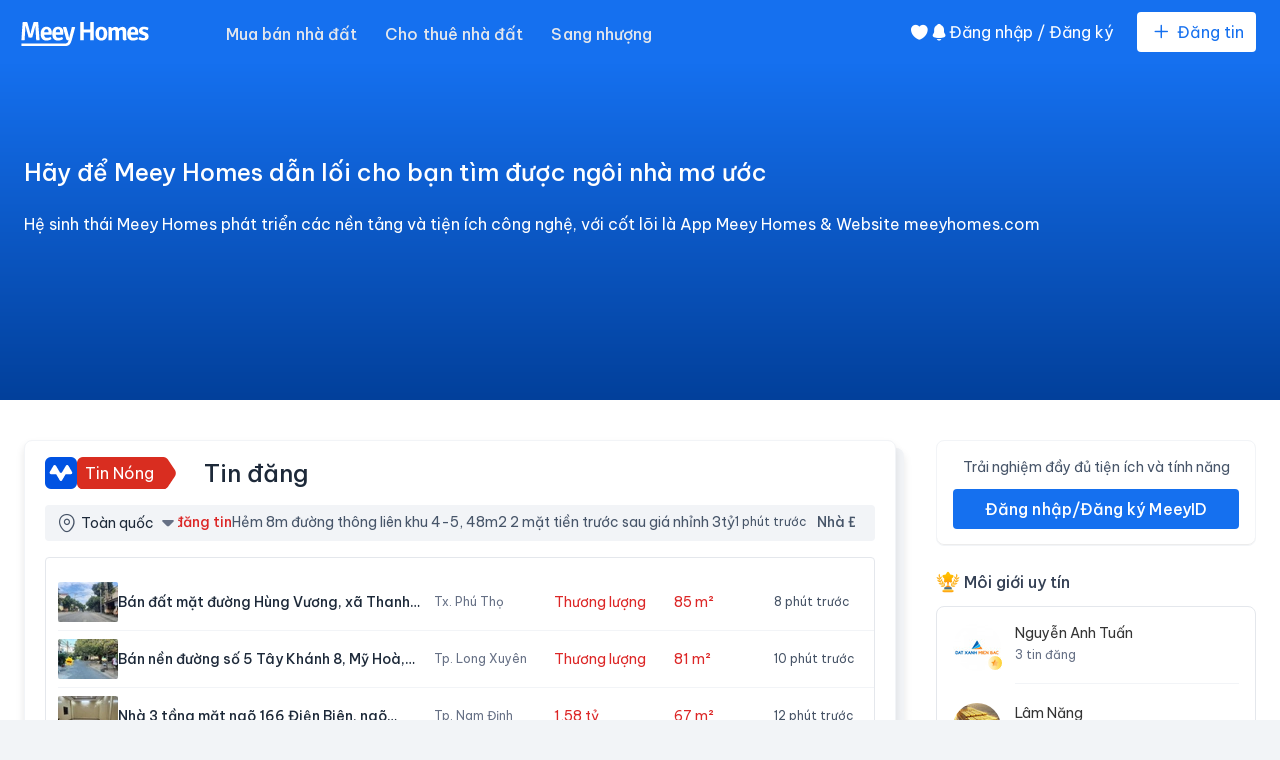

--- FILE ---
content_type: text/html; charset=utf-8
request_url: https://meeyhomes.com/
body_size: 43520
content:
<!DOCTYPE html><html lang="vi"> <head><meta charset="utf-8"><meta name="viewport" content="width=device-width"><link rel="icon" href="/favicon.ico" sizes="32x32"><link as="font" crossorigin rel="preload" href="https://fonts.gstatic.com/s/bevietnampro/v12/QdVPSTAyLFyeg_IDWvOJmVES_Hw4BXoYZ7AjSh8.woff2" type="font/woff2"><link as="font" crossorigin rel="preload" href="https://fonts.gstatic.com/s/bevietnampro/v12/QdVPSTAyLFyeg_IDWvOJmVES_Hw5BXoYZ7AjSh8.woff2" type="font/woff2"><link as="font" crossorigin rel="preload" href="https://fonts.gstatic.com/s/bevietnampro/v12/QdVPSTAyLFyeg_IDWvOJmVES_Hw3BXoYZ7Aj.woff2" type="font/woff2"><style>@font-face {unicode-range: U+0102-0103, U+0110-0111, U+0128-0129, U+0168-0169, U+01A0-01A1, U+01AF-01B0, U+0300-0301, U+0303-0304, U+0308-0309, U+0323, U+0329, U+1EA0-1EF9, U+20AB;font-weight: 400;font-style: normal;font-family: Be Vietnam Pro;font-display: swap;src: url(https://fonts.gstatic.com/s/bevietnampro/v12/QdVPSTAyLFyeg_IDWvOJmVES_Hw4BXoYZ7AjSh8.woff2)} @font-face {unicode-range: U+0100-02BA, U+02BD-02C5, U+02C7-02CC, U+02CE-02D7, U+02DD-02FF, U+0304, U+0308, U+0329, U+1D00-1DBF, U+1E00-1E9F, U+1EF2-1EFF, U+2020, U+20A0-20AB, U+20AD-20C0, U+2113, U+2C60-2C7F, U+A720-A7FF;font-weight: 400;font-style: normal;font-family: Be Vietnam Pro;font-display: swap;src: url(https://fonts.gstatic.com/s/bevietnampro/v12/QdVPSTAyLFyeg_IDWvOJmVES_Hw5BXoYZ7AjSh8.woff2)} @font-face {unicode-range: U+0000-00FF, U+0131, U+0152-0153, U+02BB-02BC, U+02C6, U+02DA, U+02DC, U+0304, U+0308, U+0329, U+2000-206F, U+20AC, U+2122, U+2191, U+2193, U+2212, U+2215, U+FEFF, U+FFFD;font-weight: 400;font-style: normal;font-family: Be Vietnam Pro;font-display: swap;src: url(https://fonts.gstatic.com/s/bevietnampro/v12/QdVPSTAyLFyeg_IDWvOJmVES_Hw3BXoYZ7Aj.woff2)} @font-face {unicode-range: U+0102-0103, U+0110-0111, U+0128-0129, U+0168-0169, U+01A0-01A1, U+01AF-01B0, U+0300-0301, U+0303-0304, U+0308-0309, U+0323, U+0329, U+1EA0-1EF9, U+20AB;font-weight: 500;font-style: normal;font-family: Be Vietnam Pro;font-display: swap;src: url(https://fonts.gstatic.com/s/bevietnampro/v12/QdVMSTAyLFyeg_IDWvOJmVES_HTEJm86Rb0JcBaoUUU.woff2)} @font-face {unicode-range: U+0100-02BA, U+02BD-02C5, U+02C7-02CC, U+02CE-02D7, U+02DD-02FF, U+0304, U+0308, U+0329, U+1D00-1DBF, U+1E00-1E9F, U+1EF2-1EFF, U+2020, U+20A0-20AB, U+20AD-20C0, U+2113, U+2C60-2C7F, U+A720-A7FF;font-weight: 500;font-style: normal;font-family: Be Vietnam Pro;font-display: swap;src: url(https://fonts.gstatic.com/s/bevietnampro/v12/QdVMSTAyLFyeg_IDWvOJmVES_HTEJm87Rb0JcBaoUUU.woff2)} @font-face {unicode-range: U+0000-00FF, U+0131, U+0152-0153, U+02BB-02BC, U+02C6, U+02DA, U+02DC, U+0304, U+0308, U+0329, U+2000-206F, U+20AC, U+2122, U+2191, U+2193, U+2212, U+2215, U+FEFF, U+FFFD;font-weight: 500;font-style: normal;font-family: Be Vietnam Pro;font-display: swap;src: url(https://fonts.gstatic.com/s/bevietnampro/v12/QdVMSTAyLFyeg_IDWvOJmVES_HTEJm81Rb0JcBao.woff2)} @font-face {unicode-range: U+0102-0103, U+0110-0111, U+0128-0129, U+0168-0169, U+01A0-01A1, U+01AF-01B0, U+0300-0301, U+0303-0304, U+0308-0309, U+0323, U+0329, U+1EA0-1EF9, U+20AB;font-weight: 600;font-style: normal;font-family: Be Vietnam Pro;font-display: swap;src: url(https://fonts.gstatic.com/s/bevietnampro/v12/QdVMSTAyLFyeg_IDWvOJmVES_HToIW86Rb0JcBaoUUU.woff2)} @font-face {unicode-range: U+0100-02BA, U+02BD-02C5, U+02C7-02CC, U+02CE-02D7, U+02DD-02FF, U+0304, U+0308, U+0329, U+1D00-1DBF, U+1E00-1E9F, U+1EF2-1EFF, U+2020, U+20A0-20AB, U+20AD-20C0, U+2113, U+2C60-2C7F, U+A720-A7FF;font-weight: 600;font-style: normal;font-family: Be Vietnam Pro;font-display: swap;src: url(https://fonts.gstatic.com/s/bevietnampro/v12/QdVMSTAyLFyeg_IDWvOJmVES_HToIW87Rb0JcBaoUUU.woff2)} @font-face {unicode-range: U+0000-00FF, U+0131, U+0152-0153, U+02BB-02BC, U+02C6, U+02DA, U+02DC, U+0304, U+0308, U+0329, U+2000-206F, U+20AC, U+2122, U+2191, U+2193, U+2212, U+2215, U+FEFF, U+FFFD;font-weight: 600;font-style: normal;font-family: Be Vietnam Pro;font-display: swap;src: url(https://fonts.gstatic.com/s/bevietnampro/v12/QdVMSTAyLFyeg_IDWvOJmVES_HToIW81Rb0JcBao.woff2)} @font-face {unicode-range: U+0102-0103, U+0110-0111, U+0128-0129, U+0168-0169, U+01A0-01A1, U+01AF-01B0, U+0300-0301, U+0303-0304, U+0308-0309, U+0323, U+0329, U+1EA0-1EF9, U+20AB;font-weight: 700;font-style: normal;font-family: Be Vietnam Pro;font-display: swap;src: url(https://fonts.gstatic.com/s/bevietnampro/v12/QdVMSTAyLFyeg_IDWvOJmVES_HSMIG86Rb0JcBaoUUU.woff2)} @font-face {unicode-range: U+0100-02BA, U+02BD-02C5, U+02C7-02CC, U+02CE-02D7, U+02DD-02FF, U+0304, U+0308, U+0329, U+1D00-1DBF, U+1E00-1E9F, U+1EF2-1EFF, U+2020, U+20A0-20AB, U+20AD-20C0, U+2113, U+2C60-2C7F, U+A720-A7FF;font-weight: 700;font-style: normal;font-family: Be Vietnam Pro;font-display: swap;src: url(https://fonts.gstatic.com/s/bevietnampro/v12/QdVMSTAyLFyeg_IDWvOJmVES_HSMIG87Rb0JcBaoUUU.woff2)} @font-face {unicode-range: U+0000-00FF, U+0131, U+0152-0153, U+02BB-02BC, U+02C6, U+02DA, U+02DC, U+0304, U+0308, U+0329, U+2000-206F, U+20AC, U+2122, U+2191, U+2193, U+2212, U+2215, U+FEFF, U+FFFD;font-weight: 700;font-style: normal;font-family: Be Vietnam Pro;font-display: swap;src: url(https://fonts.gstatic.com/s/bevietnampro/v12/QdVMSTAyLFyeg_IDWvOJmVES_HSMIG81Rb0JcBao.woff2)} body { font-family: Be Vietnam Pro, '_font_fallback_722297588723', sans-serif; } @font-face { font-family: '_font_fallback_722297588723'; size-adjust: 111.01%; src: local('Arial'); ascent-override: 90.08%; descent-override: 23.87%; line-gap-override: 0.00%; } body { font-family: Be Vietnam Pro, '_font_fallback_1086911058885', sans-serif; } @font-face { font-family: '_font_fallback_1086911058885'; size-adjust: 112.36%; src: local('Arial'); ascent-override: 89.00%; descent-override: 23.59%; line-gap-override: 0.00%; }</style> <title>Website #1 về bất động sản – Mua, bán, cho thuê nhà đất toàn quốc</title>
<meta name="description" content="Website số 1 về mua bán nhà đất, cung cấp hơn 1 triệu tin rao bán, cho thuê nhà đất, chung cư, văn phòng,… mỗi tháng. Cập nhật tin tức thị trường bất động sản nhanh chóng, xác thực. Tổng hợp kiến thức tài chính, pháp lý, phong thủy về bất động sản">
<meta name="robots" content="index,follow">
<link rel="canonical" href="https://meeyhomes.com/">
<meta property="og:title" content="Website #1 về bất động sản – Mua, bán, cho thuê nhà đất toàn quốc">
<meta property="og:description" content="Website số 1 về mua bán nhà đất, cung cấp hơn 1 triệu tin rao bán, cho thuê nhà đất, chung cư, văn phòng,… mỗi tháng. Cập nhật tin tức thị trường bất động sản nhanh chóng, xác thực. Tổng hợp kiến thức tài chính, pháp lý, phong thủy về bất động sản">
<meta property="og:url" content="https://meeyhomes.com/">
<meta property="og:type" content="website">
<meta property="og:image" content="https://image.meeyhomes.com/meeyproject-test/images/2022/12/20/banner-home.1671526397059.jpg?rt=fill&amp;w=600&amp;h=315&amp;q=95&amp;dpr=1&amp;g=ce&amp;s=DEqj-F9hQh8E_3SVF0lnmz-h4QYd6kLBU8ka738viUc">
<meta property="og:image:alt" content="Bất động sản MeeyHomes">
<meta property="og:image:width" content="600">
<meta property="og:image:height" content="315">

<meta property="og:locale" content="vi_VN">
<meta property="og:site_name" content="https://meeyhomes.com">
<meta property="og:article:author" content="https://www.facebook.com/meeyland.global/">
<meta property="fb:app_id" content="519811362992559">
<meta name="twitter:site" content="@meey_home">
<meta content="mua bán cho thuê nhà đất - bất động sản" name="keywords">
<meta content="Website #1 về bất động sản – Mua, bán, cho thuê nhà đất toàn quốc" property="twitter:title">
<meta content="Website số 1 về mua bán nhà đất, cung cấp hơn 1 triệu tin rao bán, cho thuê nhà đất, chung cư, văn phòng,… mỗi tháng. Cập nhật tin tức thị trường bất động sản nhanh chóng, xác thực. Tổng hợp kiến thức tài chính, pháp lý, phong thủy về bất động sản" property="twitter:description">
<meta content="https://image.meeyhomes.com/meeyproject-test/images/2022/12/20/banner-home.1671526397059.jpg?rt=fill&amp;w=600&amp;h=315&amp;q=95&amp;dpr=1&amp;g=ce&amp;s=DEqj-F9hQh8E_3SVF0lnmz-h4QYd6kLBU8ka738viUc" property="twitter:image">
<meta content="148873268971895" property="fb:pages">
<script type="application/ld+json">{"@context":"https://schema.org","@type":"Website","url":"https://meeyhomes.com","name":"Meey Home","itemListElement":[{"@type":"SearchAction","target":"https://meeyhomes.com/mua-ban-bat-dong-san?category","query-input":"required name=search_term_string"}]}</script> <!-- <script
      type='application/ld+json'
      set:html={JSON.stringify(ORGANIZATION_SCHEMA)}
      is:inline
    />
    <script
      type='application/ld+json'
      set:html={JSON.stringify(PERSON_SCHEMA)}
      is:inline
    />
    <script
      type='application/ld+json'
      set:html={JSON.stringify(REAL_ESTATE_SCHEMA)}
      is:inline
    /> --><script type="text/partytown" async src="https://www.googletagmanager.com/gtag/js?id=G-YV1MJBC42P"></script> <script type="text/partytown"> dataLayer = window.dataLayer || []
  window.gtag = function () {
    dataLayer.push(arguments)
  };
  window.gtag('js', new Date());
  window.gtag('config', 'G-YV1MJBC42P', {
    auto_config: false,  
    send_page_view: false
  });
  window.gtag('config', 'GTM-PDHJBKZ');</script><script type="text/partytown">
      !(function (f, b, e, v, n, t, s) {
        if (f.fbq) return
        n = f.fbq = function () {
          n.callMethod
            ? n.callMethod.apply(n, arguments)
            : n.queue.push(arguments)
        }
        if (!f._fbq) f._fbq = n
        n.push = n
        n.loaded = !0
        n.version = '2.0'
        n.queue = []
        t = b.createElement(e)
        t.async = !0
        t.src = v
        s = b.getElementsByTagName(e)[0]
        s.parentNode.insertBefore(t, s)
      })(
        window,
        document,
        'script',
        'https://connect.facebook.net/en_US/fbevents.js'
      )
      fbq('init', '903223921926904')
      fbq('track', 'PageView')
    </script><noscript><img height="1" width="1" style="display:none" src="https://www.facebook.com/tr?id=903223921926904&ev=PageView&noscript=1"></noscript>   <script type="module" src="/_astro/TooltipWrapper.astro_astro_type_script_index_0_lang.zv-p5SrI.js"></script><!-- {!!spa && <ClientRouter fallback='swap' />} --><link rel="stylesheet" href="/_astro/_id_.BHVPgZcZ.css">
<link rel="stylesheet" href="/_astro/_slug_.BwXjGcf2.css">
<link rel="stylesheet" href="/_astro/article-management.CrVPoPSZ.css">
<link rel="stylesheet" href="/_astro/article-management.BfHex4jP.css"><script>!(function(w,p,f,c){if(!window.crossOriginIsolated && !navigator.serviceWorker) return;c=w[p]=Object.assign(w[p]||{},{"lib":"/~partytown/","resolveUrl":"function (url) {\n          if (url.hostname === 'connect.facebook.net') {\n            var proxyUrl = new URL('https://meeyland.com/')\n            proxyUrl.searchParams.append('url', url.href)\n            return proxyUrl\n          }\n          return url\n        }","debug":false});c[f]=(c[f]||[]).concat(["dataLayer.push","gtag","apply","fbq"])})(window,'partytown','forward');/* Partytown 0.11.1 - MIT QwikDev */
const t={preserveBehavior:!1},e=e=>{if("string"==typeof e)return[e,t];const[n,r=t]=e;return[n,{...t,...r}]},n=Object.freeze((t=>{const e=new Set;let n=[];do{Object.getOwnPropertyNames(n).forEach((t=>{"function"==typeof n[t]&&e.add(t)}))}while((n=Object.getPrototypeOf(n))!==Object.prototype);return Array.from(e)})());!function(t,r,o,i,a,s,c,l,d,p,u=t,f){function h(){f||(f=1,"/"==(c=(s.lib||"/~partytown/")+(s.debug?"debug/":""))[0]&&(d=r.querySelectorAll('script[type="text/partytown"]'),i!=t?i.dispatchEvent(new CustomEvent("pt1",{detail:t})):(l=setTimeout(v,(null==s?void 0:s.fallbackTimeout)||1e4),r.addEventListener("pt0",w),a?y(1):o.serviceWorker?o.serviceWorker.register(c+(s.swPath||"partytown-sw.js"),{scope:c}).then((function(t){t.active?y():t.installing&&t.installing.addEventListener("statechange",(function(t){"activated"==t.target.state&&y()}))}),console.error):v())))}function y(e){p=r.createElement(e?"script":"iframe"),t._pttab=Date.now(),e||(p.style.display="block",p.style.width="0",p.style.height="0",p.style.border="0",p.style.visibility="hidden",p.setAttribute("aria-hidden",!0)),p.src=c+"partytown-"+(e?"atomics.js?v=0.11.1":"sandbox-sw.html?"+t._pttab),r.querySelector(s.sandboxParent||"body").appendChild(p)}function v(n,o){for(w(),i==t&&(s.forward||[]).map((function(n){const[r]=e(n);delete t[r.split(".")[0]]})),n=0;n<d.length;n++)(o=r.createElement("script")).innerHTML=d[n].innerHTML,o.nonce=s.nonce,r.head.appendChild(o);p&&p.parentNode.removeChild(p)}function w(){clearTimeout(l)}s=t.partytown||{},i==t&&(s.forward||[]).map((function(r){const[o,{preserveBehavior:i}]=e(r);u=t,o.split(".").map((function(e,r,o){var a;u=u[o[r]]=r+1<o.length?u[o[r]]||(a=o[r+1],n.includes(a)?[]:{}):(()=>{let e=null;if(i){const{methodOrProperty:n,thisObject:r}=((t,e)=>{let n=t;for(let t=0;t<e.length-1;t+=1)n=n[e[t]];return{thisObject:n,methodOrProperty:e.length>0?n[e[e.length-1]]:void 0}})(t,o);"function"==typeof n&&(e=(...t)=>n.apply(r,...t))}return function(){let n;return e&&(n=e(arguments)),(t._ptf=t._ptf||[]).push(o,arguments),n}})()}))})),"complete"==r.readyState?h():(t.addEventListener("DOMContentLoaded",h),t.addEventListener("load",h))}(window,document,navigator,top,window.crossOriginIsolated);;(e=>{e.addEventListener("astro:before-swap",e=>{let r=document.body.querySelector("iframe[src*='/~partytown/']");if(r)e.newDocument.body.append(r)})})(document);</script></head> <body class="bg-secondary-100"> <header class="top-0 z-[5000] inset-x-0 px-4 sm:px-6 w-full h-12 qmd:h-16 duration-300 ease-linear bg-primary-600 qmd:sticky" data-astro-transition-persist="astro-ws3uug7y-2"> <div class="flex justify-between items-center gap-x-8 mx-auto max-w-[1440px] h-full"> <div class="flex flex-row items-center space-x-8 tablet:space-x-4 mt-1 h-full jus"> <a title="homepage" class="shrink-0" href="/"> <img class="mx-auto tablet:w-[170px] h-7 lg:h-[32px] scale-75 -translate-x-6 transform" alt="logo" width="170" height="32" src="/statics/icons/mh-logo_white.svg"> </a> <div class="hidden lg:flex tablet:flex items-center space-x-7 tablet:space-x-4 h-full"> <div class="inline-block relative main-menu"> <a class="block relative menu-item" title="Mua bán nhà đất" href="/mua-ban-nha-dat-a4"> Mua bán nhà đất </a> <div class="left-0 z-[9999] absolute shadow-top-filter rounded-lg overflow-hidden transition-all duration-200 sub-menu"> <div class="bg-white shadow-divide mt-4 rounded-lg min-w-[10rem]"> <a class="menu-item menu-item-dropdown" title="Bán căn hộ chung cư" href="/ban-can-ho-chung-cu-g14"> Bán căn hộ chung cư </a><a class="menu-item menu-item-dropdown" title="Bán chung cư mini" href="/ban-chung-cu-mini-g13"> Bán chung cư mini </a><a class="menu-item menu-item-dropdown" title="Bán nhà riêng" href="/ban-nha-rieng-g12"> Bán nhà riêng </a><a class="menu-item menu-item-dropdown" title="Bán nhà mặt phố" href="/ban-nha-mat-pho-g13"> Bán nhà mặt phố </a><a class="menu-item menu-item-dropdown" title="Bán nhà tập thể" href="/ban-nha-tap-the-g13"> Bán nhà tập thể </a><a class="menu-item menu-item-dropdown" title="Bán đất" href="/ban-dat-g11"> Bán đất </a><a class="menu-item menu-item-dropdown" title="Bán đất nền dự án" href="/ban-dat-nen-du-an-g14"> Bán đất nền dự án </a><a class="menu-item menu-item-dropdown" title="Bán biệt thự liền kề" href="/ban-biet-thu-lien-ke-g14"> Bán biệt thự liền kề </a><a class="menu-item menu-item-dropdown" title="Bán nhà phố thương mại - Shophouse" href="/ban-shophouse-nha-pho-thuong-mai-g15"> Bán nhà phố thương mại - Shophouse </a><a class="menu-item menu-item-dropdown" title="Bán nhà trọ" href="/ban-nha-tro-g12"> Bán nhà trọ </a> </div> </div> </div><div class="inline-block relative main-menu"> <a class="block relative menu-item" title="Cho thuê nhà đất" href="/cho-thue-nha-dat-a4"> Cho thuê nhà đất </a> <div class="left-0 z-[9999] absolute shadow-top-filter rounded-lg overflow-hidden transition-all duration-200 sub-menu"> <div class="bg-white shadow-divide mt-4 rounded-lg min-w-[10rem]"> <a class="menu-item menu-item-dropdown" title="Cho thuê căn hộ chung cư" href="/cho-thue-can-ho-chung-cu-g24"> Cho thuê căn hộ chung cư </a><a class="menu-item menu-item-dropdown" title="Cho thuê phòng trọ" href="/cho-thue-phong-tro-g22"> Cho thuê phòng trọ </a><a class="menu-item menu-item-dropdown" title="Cho thuê văn phòng" href="/cho-thue-van-phong-g22"> Cho thuê văn phòng </a><a class="menu-item menu-item-dropdown" title="Cho thuê chung cư mini" href="/cho-thue-chung-cu-mini-g23"> Cho thuê chung cư mini </a><a class="menu-item menu-item-dropdown" title="Cho thuê mặt bằng" href="/cho-thue-mat-bang-cua-hang-ki-ot-g26"> Cho thuê mặt bằng </a><a class="menu-item menu-item-dropdown" title="Cho thuê nhà riêng" href="/cho-thue-nha-rieng-g22"> Cho thuê nhà riêng </a><a class="menu-item menu-item-dropdown" title="Cho thuê kho bãi, nhà xưởng" href="/cho-thue-kho-nha-xuong-g23"> Cho thuê kho bãi, nhà xưởng </a><a class="menu-item menu-item-dropdown" title="Cho thuê nhà trọ" href="/cho-thue-nha-tro-g22"> Cho thuê nhà trọ </a><a class="menu-item menu-item-dropdown" title="Cho thuê shophouse, nhà phố thương mại" href="/cho-thue-shophouse-nha-pho-thuong-mai-g25"> Cho thuê shophouse, nhà phố thương mại </a><a class="menu-item menu-item-dropdown" title="Cho thuê đất" href="/cho-thue-dat-g21"> Cho thuê đất </a> </div> </div> </div><div class="inline-block relative main-menu"> <a class="block relative menu-item" title="Sang nhượng" href="/sang-nhuong-nha-dat-a4"> Sang nhượng </a> <div class="left-0 z-[9999] absolute shadow-top-filter rounded-lg overflow-hidden transition-all duration-200 sub-menu"> <div class="bg-white shadow-divide mt-4 rounded-lg min-w-[10rem]"> <a class="menu-item menu-item-dropdown" title="Sang nhượng quán cafe" href="/sang-nhuong-quan-cafe-g22"> Sang nhượng quán cafe </a><a class="menu-item menu-item-dropdown" title="Sang nhượng matxa-spa" href="/sang-nhuong-matxaspa-g21"> Sang nhượng matxa-spa </a><a class="menu-item menu-item-dropdown" title="Sang nhượng nhà hàng" href="/sang-nhuong-kinh-doanh-an-uong-g24"> Sang nhượng nhà hàng </a><a class="menu-item menu-item-dropdown" title="Sang nhượng cửa hàng" href="/sang-nhuong-cua-hang-quan-ao-g24?category=5deb722db4367252525c1d16&#38;typeOfHouses[]=65eeb3cf01dfc72e1912edd4,65eeb3cf01dfc72e1912edd6"> Sang nhượng cửa hàng </a><a class="menu-item menu-item-dropdown" title="Sang nhượng mặt bằng" href="/sang-nhuong-mat-bang-cua-hang-ki-ot-g26"> Sang nhượng mặt bằng </a> </div> </div> </div> </div> </div> <div class="hidden lg:flex tablet:flex flex-1 justify-end items-center gap-x-6 space-x-6"> <style>astro-island,astro-slot,astro-static-slot{display:contents}</style><script>(()=>{var e=async t=>{await(await t())()};(self.Astro||(self.Astro={})).only=e;window.dispatchEvent(new Event("astro:only"));})();</script><script>(()=>{var A=Object.defineProperty;var g=(i,o,a)=>o in i?A(i,o,{enumerable:!0,configurable:!0,writable:!0,value:a}):i[o]=a;var d=(i,o,a)=>g(i,typeof o!="symbol"?o+"":o,a);{let i={0:t=>m(t),1:t=>a(t),2:t=>new RegExp(t),3:t=>new Date(t),4:t=>new Map(a(t)),5:t=>new Set(a(t)),6:t=>BigInt(t),7:t=>new URL(t),8:t=>new Uint8Array(t),9:t=>new Uint16Array(t),10:t=>new Uint32Array(t),11:t=>1/0*t},o=t=>{let[l,e]=t;return l in i?i[l](e):void 0},a=t=>t.map(o),m=t=>typeof t!="object"||t===null?t:Object.fromEntries(Object.entries(t).map(([l,e])=>[l,o(e)]));class y extends HTMLElement{constructor(){super(...arguments);d(this,"Component");d(this,"hydrator");d(this,"hydrate",async()=>{var b;if(!this.hydrator||!this.isConnected)return;let e=(b=this.parentElement)==null?void 0:b.closest("astro-island[ssr]");if(e){e.addEventListener("astro:hydrate",this.hydrate,{once:!0});return}let c=this.querySelectorAll("astro-slot"),n={},h=this.querySelectorAll("template[data-astro-template]");for(let r of h){let s=r.closest(this.tagName);s!=null&&s.isSameNode(this)&&(n[r.getAttribute("data-astro-template")||"default"]=r.innerHTML,r.remove())}for(let r of c){let s=r.closest(this.tagName);s!=null&&s.isSameNode(this)&&(n[r.getAttribute("name")||"default"]=r.innerHTML)}let p;try{p=this.hasAttribute("props")?m(JSON.parse(this.getAttribute("props"))):{}}catch(r){let s=this.getAttribute("component-url")||"<unknown>",v=this.getAttribute("component-export");throw v&&(s+=` (export ${v})`),console.error(`[hydrate] Error parsing props for component ${s}`,this.getAttribute("props"),r),r}let u;await this.hydrator(this)(this.Component,p,n,{client:this.getAttribute("client")}),this.removeAttribute("ssr"),this.dispatchEvent(new CustomEvent("astro:hydrate"))});d(this,"unmount",()=>{this.isConnected||this.dispatchEvent(new CustomEvent("astro:unmount"))})}disconnectedCallback(){document.removeEventListener("astro:after-swap",this.unmount),document.addEventListener("astro:after-swap",this.unmount,{once:!0})}connectedCallback(){if(!this.hasAttribute("await-children")||document.readyState==="interactive"||document.readyState==="complete")this.childrenConnectedCallback();else{let e=()=>{document.removeEventListener("DOMContentLoaded",e),c.disconnect(),this.childrenConnectedCallback()},c=new MutationObserver(()=>{var n;((n=this.lastChild)==null?void 0:n.nodeType)===Node.COMMENT_NODE&&this.lastChild.nodeValue==="astro:end"&&(this.lastChild.remove(),e())});c.observe(this,{childList:!0}),document.addEventListener("DOMContentLoaded",e)}}async childrenConnectedCallback(){let e=this.getAttribute("before-hydration-url");e&&await import(e),this.start()}async start(){let e=JSON.parse(this.getAttribute("opts")),c=this.getAttribute("client");if(Astro[c]===void 0){window.addEventListener(`astro:${c}`,()=>this.start(),{once:!0});return}try{await Astro[c](async()=>{let n=this.getAttribute("renderer-url"),[h,{default:p}]=await Promise.all([import(this.getAttribute("component-url")),n?import(n):()=>()=>{}]),u=this.getAttribute("component-export")||"default";if(!u.includes("."))this.Component=h[u];else{this.Component=h;for(let f of u.split("."))this.Component=this.Component[f]}return this.hydrator=p,this.hydrate},e,this)}catch(n){console.error(`[astro-island] Error hydrating ${this.getAttribute("component-url")}`,n)}}attributeChangedCallback(){this.hydrate()}}d(y,"observedAttributes",["props"]),customElements.get("astro-island")||customElements.define("astro-island",y)}})();</script><astro-island uid="85jKx" component-url="/_astro/Favorite.Cjz5kKJJ.js" component-export="default" renderer-url="/_astro/client.4AZqD4Tw.js" props="{}" ssr client="only" opts="{&quot;name&quot;:&quot;Favorite&quot;,&quot;value&quot;:&quot;react&quot;}"></astro-island> <astro-island uid="Z1uWu2E" component-url="/_astro/Notification.D1ZvYigO.js" component-export="default" renderer-url="/_astro/client.4AZqD4Tw.js" props="{}" ssr client="only" opts="{&quot;name&quot;:&quot;Notification&quot;,&quot;value&quot;:&quot;react&quot;}"></astro-island> <astro-island uid="Z2jCVto" component-url="/_astro/User.CSbpIEdZ.js" component-export="default" renderer-url="/_astro/client.4AZqD4Tw.js" props="{}" ssr client="only" opts="{&quot;name&quot;:&quot;User&quot;,&quot;value&quot;:&quot;react&quot;}"></astro-island> <a class="min-w-fit" href="https://meeyland.com/dang-tin"> <button class="tablet:!px-2 tablet:!py-[5px] tablet:!text-fs-14 meey-button meey-button-prefix-icon meey-button-large meey-button-reverse-solid"> <i class="ml-add text-fs-24 leading-6"></i>Đăng tin
</button> </a> </div> <astro-island uid="ZusWWW" component-url="/_astro/DrawerMenu.B7uQ6zPk.js" component-export="default" renderer-url="/_astro/client.4AZqD4Tw.js" props="{&quot;menu&quot;:[1,[[0,{&quot;_id&quot;:[0,&quot;5deb722db4367252525c1d00&quot;],&quot;label&quot;:[0,&quot;Mua bán nhà đất&quot;],&quot;value&quot;:[0,&quot;/mua-ban-nha-dat-a4&quot;],&quot;subMenu&quot;:[1,[[0,{&quot;label&quot;:[0,&quot;Bán căn hộ chung cư&quot;],&quot;value&quot;:[0,&quot;/ban-can-ho-chung-cu-g14&quot;]}],[0,{&quot;label&quot;:[0,&quot;Bán chung cư mini&quot;],&quot;value&quot;:[0,&quot;/ban-chung-cu-mini-g13&quot;]}],[0,{&quot;label&quot;:[0,&quot;Bán nhà riêng&quot;],&quot;value&quot;:[0,&quot;/ban-nha-rieng-g12&quot;]}],[0,{&quot;label&quot;:[0,&quot;Bán nhà mặt phố&quot;],&quot;value&quot;:[0,&quot;/ban-nha-mat-pho-g13&quot;]}],[0,{&quot;label&quot;:[0,&quot;Bán nhà tập thể&quot;],&quot;value&quot;:[0,&quot;/ban-nha-tap-the-g13&quot;]}],[0,{&quot;label&quot;:[0,&quot;Bán đất&quot;],&quot;value&quot;:[0,&quot;/ban-dat-g11&quot;]}],[0,{&quot;label&quot;:[0,&quot;Bán đất nền dự án&quot;],&quot;value&quot;:[0,&quot;/ban-dat-nen-du-an-g14&quot;]}],[0,{&quot;label&quot;:[0,&quot;Bán biệt thự liền kề&quot;],&quot;value&quot;:[0,&quot;/ban-biet-thu-lien-ke-g14&quot;]}],[0,{&quot;label&quot;:[0,&quot;Bán nhà phố thương mại - Shophouse&quot;],&quot;value&quot;:[0,&quot;/ban-shophouse-nha-pho-thuong-mai-g15&quot;]}],[0,{&quot;label&quot;:[0,&quot;Bán nhà trọ&quot;],&quot;value&quot;:[0,&quot;/ban-nha-tro-g12&quot;]}]]],&quot;icon&quot;:[0,&quot;icon-sell&quot;]}],[0,{&quot;_id&quot;:[0,&quot;5deb722db4367252525c1d11&quot;],&quot;label&quot;:[0,&quot;Cho thuê nhà đất&quot;],&quot;value&quot;:[0,&quot;/cho-thue-nha-dat-a4&quot;],&quot;subMenu&quot;:[1,[[0,{&quot;label&quot;:[0,&quot;Cho thuê căn hộ chung cư&quot;],&quot;value&quot;:[0,&quot;/cho-thue-can-ho-chung-cu-g24&quot;]}],[0,{&quot;label&quot;:[0,&quot;Cho thuê phòng trọ&quot;],&quot;value&quot;:[0,&quot;/cho-thue-phong-tro-g22&quot;]}],[0,{&quot;label&quot;:[0,&quot;Cho thuê văn phòng&quot;],&quot;value&quot;:[0,&quot;/cho-thue-van-phong-g22&quot;]}],[0,{&quot;label&quot;:[0,&quot;Cho thuê chung cư mini&quot;],&quot;value&quot;:[0,&quot;/cho-thue-chung-cu-mini-g23&quot;]}],[0,{&quot;label&quot;:[0,&quot;Cho thuê mặt bằng&quot;],&quot;value&quot;:[0,&quot;/cho-thue-mat-bang-cua-hang-ki-ot-g26&quot;]}],[0,{&quot;label&quot;:[0,&quot;Cho thuê nhà riêng&quot;],&quot;value&quot;:[0,&quot;/cho-thue-nha-rieng-g22&quot;]}],[0,{&quot;label&quot;:[0,&quot;Cho thuê kho bãi, nhà xưởng&quot;],&quot;value&quot;:[0,&quot;/cho-thue-kho-nha-xuong-g23&quot;]}],[0,{&quot;label&quot;:[0,&quot;Cho thuê nhà trọ&quot;],&quot;value&quot;:[0,&quot;/cho-thue-nha-tro-g22&quot;]}],[0,{&quot;label&quot;:[0,&quot;Cho thuê shophouse, nhà phố thương mại&quot;],&quot;value&quot;:[0,&quot;/cho-thue-shophouse-nha-pho-thuong-mai-g25&quot;]}],[0,{&quot;label&quot;:[0,&quot;Cho thuê đất&quot;],&quot;value&quot;:[0,&quot;/cho-thue-dat-g21&quot;]}]]],&quot;icon&quot;:[0,&quot;icon-rent&quot;]}],[0,{&quot;_id&quot;:[0,&quot;5deb722db4367252525c1d16&quot;],&quot;label&quot;:[0,&quot;Sang nhượng&quot;],&quot;value&quot;:[0,&quot;/sang-nhuong-nha-dat-a4&quot;],&quot;subMenu&quot;:[1,[[0,{&quot;label&quot;:[0,&quot;Sang nhượng quán cafe&quot;],&quot;value&quot;:[0,&quot;/sang-nhuong-quan-cafe-g22&quot;]}],[0,{&quot;label&quot;:[0,&quot;Sang nhượng matxa-spa&quot;],&quot;value&quot;:[0,&quot;/sang-nhuong-matxaspa-g21&quot;]}],[0,{&quot;label&quot;:[0,&quot;Sang nhượng nhà hàng&quot;],&quot;value&quot;:[0,&quot;/sang-nhuong-kinh-doanh-an-uong-g24&quot;]}],[0,{&quot;label&quot;:[0,&quot;Sang nhượng cửa hàng&quot;],&quot;value&quot;:[0,&quot;/sang-nhuong-cua-hang-quan-ao-g24?category=5deb722db4367252525c1d16&amp;typeOfHouses[]=65eeb3cf01dfc72e1912edd4,65eeb3cf01dfc72e1912edd6&quot;]}],[0,{&quot;label&quot;:[0,&quot;Sang nhượng mặt bằng&quot;],&quot;value&quot;:[0,&quot;/sang-nhuong-mat-bang-cua-hang-ki-ot-g26&quot;]}]]],&quot;icon&quot;:[0,&quot;icon-transfer&quot;]}]]],&quot;categoryId&quot;:[0]}" ssr client="only" opts="{&quot;name&quot;:&quot;DrawerMenu&quot;,&quot;value&quot;:&quot;react&quot;}"></astro-island> <script>(()=>{var e=async t=>{await(await t())()};(self.Astro||(self.Astro={})).load=e;window.dispatchEvent(new Event("astro:load"));})();</script><astro-island uid="ZY03o2" prefix="r4" component-url="/_astro/AppConfig.B3ON2L_7.js" component-export="default" renderer-url="/_astro/client.4AZqD4Tw.js" props="{&quot;data&quot;:[0,{&quot;config&quot;:[0,{&quot;sortArticle&quot;:[1,[[0,{&quot;label&quot;:[0,&quot;Thông thường&quot;],&quot;value&quot;:[0,1],&quot;sort&quot;:[0,&quot;subscription.type:asc,isVerify:desc,isBoughtElectron:desc,isTourDisplayed:desc,isCrawl:asc,publishedAt:desc&quot;]}],[0,{&quot;label&quot;:[0,&quot;Tin đăng mới nhất&quot;],&quot;value&quot;:[0,2],&quot;sort&quot;:[0,&quot;publishedAt:desc&quot;]}],[0,{&quot;label&quot;:[0,&quot;Tin đăng cũ nhất&quot;],&quot;value&quot;:[0,3],&quot;sort&quot;:[0,&quot;publishedAt:asc&quot;]}],[0,{&quot;label&quot;:[0,&quot;Giá tăng dần&quot;],&quot;value&quot;:[0,4],&quot;sort&quot;:[0,&quot;publishedAt:desc&quot;]}],[0,{&quot;label&quot;:[0,&quot;Giá giảm dần&quot;],&quot;value&quot;:[0,5],&quot;sort&quot;:[0,&quot;publishedAt:desc&quot;]}],[0,{&quot;label&quot;:[0,&quot;Diện tích tăng dần&quot;],&quot;value&quot;:[0,6],&quot;sort&quot;:[0,&quot;area:asc,publishedAt:desc&quot;]}],[0,{&quot;label&quot;:[0,&quot;Diện tích giảm dần&quot;],&quot;value&quot;:[0,7],&quot;sort&quot;:[0,&quot;area:desc,publishedAt:desc&quot;]}]]],&quot;categories&quot;:[1,[[0,{&quot;_id&quot;:[0,&quot;5deb722db4367252525c1d00&quot;],&quot;name&quot;:[0,&quot;Mua bán&quot;],&quot;value&quot;:[0,&quot;mua_ban&quot;],&quot;sort&quot;:[0,1],&quot;slug&quot;:[0,&quot;mua-ban-nha-dat&quot;],&quot;slugIncludeTypeOfHouse&quot;:[0,&quot;ban&quot;],&quot;uri&quot;:[0,&quot;/mua-ban-nha-dat-a4&quot;]}],[0,{&quot;_id&quot;:[0,&quot;5deb722db4367252525c1d11&quot;],&quot;name&quot;:[0,&quot;Cho thuê&quot;],&quot;value&quot;:[0,&quot;cho_thue&quot;],&quot;sort&quot;:[0,2],&quot;slug&quot;:[0,&quot;cho-thue-nha-dat&quot;],&quot;slugIncludeTypeOfHouse&quot;:[0,&quot;cho-thue&quot;],&quot;uri&quot;:[0,&quot;/cho-thue-nha-dat-a4&quot;]}],[0,{&quot;_id&quot;:[0,&quot;5deb722db4367252525c1d16&quot;],&quot;name&quot;:[0,&quot;Sang nhượng&quot;],&quot;value&quot;:[0,&quot;sang_nhuong&quot;],&quot;sort&quot;:[0,3],&quot;slug&quot;:[0,&quot;sang-nhuong-nha-dat&quot;],&quot;slugIncludeTypeOfHouse&quot;:[0,&quot;sang-nhuong&quot;],&quot;uri&quot;:[0,&quot;/sang-nhuong-nha-dat-a4&quot;]}]]],&quot;homes&quot;:[0,{&quot;news&quot;:[1,[[0,{&quot;label&quot;:[0,&quot;Mới nhất&quot;],&quot;value&quot;:[0,&quot;newest&quot;]}],[0,{&quot;label&quot;:[0,&quot;Đầu tư&quot;],&quot;value&quot;:[0,&quot;dau-tu&quot;]}],[0,{&quot;label&quot;:[0,&quot;Thị trường&quot;],&quot;value&quot;:[0,&quot;thi-truong&quot;]}],[0,{&quot;label&quot;:[0,&quot;Chính sách&quot;],&quot;value&quot;:[0,&quot;chinh-sach&quot;]}],[0,{&quot;label&quot;:[0,&quot;Chuyển đổi số&quot;],&quot;value&quot;:[0,&quot;chuyen-doi-so&quot;]}],[0,{&quot;label&quot;:[0,&quot;Câu chuyện IPO&quot;],&quot;value&quot;:[0,&quot;cau-chuyen-ipo&quot;]}],[0,{&quot;label&quot;:[0,&quot;Cafe thứ 7&quot;],&quot;value&quot;:[0,&quot;cafe-thu-7&quot;]}]]],&quot;realEstate3D&quot;:[1,[[0,{&quot;label&quot;:[0,&quot;Tất cả&quot;],&quot;value&quot;:[0,&quot;all&quot;]}],[0,{&quot;label&quot;:[0,&quot;Dự án&quot;],&quot;value&quot;:[0,&quot;643f4dd5682af3c1bae490b2&quot;]}],[0,{&quot;label&quot;:[0,&quot;Quy hoạch&quot;],&quot;value&quot;:[0,&quot;643f4e07682af3c1bae490be&quot;]}]]]}]}],&quot;menu&quot;:[1,[[0,{&quot;_id&quot;:[0,&quot;5deb722db4367252525c1d00&quot;],&quot;label&quot;:[0,&quot;Mua bán nhà đất&quot;],&quot;value&quot;:[0,&quot;/mua-ban-nha-dat-a4&quot;],&quot;subMenu&quot;:[1,[[0,{&quot;label&quot;:[0,&quot;Bán căn hộ chung cư&quot;],&quot;value&quot;:[0,&quot;/ban-can-ho-chung-cu-g14&quot;]}],[0,{&quot;label&quot;:[0,&quot;Bán chung cư mini&quot;],&quot;value&quot;:[0,&quot;/ban-chung-cu-mini-g13&quot;]}],[0,{&quot;label&quot;:[0,&quot;Bán nhà riêng&quot;],&quot;value&quot;:[0,&quot;/ban-nha-rieng-g12&quot;]}],[0,{&quot;label&quot;:[0,&quot;Bán nhà mặt phố&quot;],&quot;value&quot;:[0,&quot;/ban-nha-mat-pho-g13&quot;]}],[0,{&quot;label&quot;:[0,&quot;Bán nhà tập thể&quot;],&quot;value&quot;:[0,&quot;/ban-nha-tap-the-g13&quot;]}],[0,{&quot;label&quot;:[0,&quot;Bán đất&quot;],&quot;value&quot;:[0,&quot;/ban-dat-g11&quot;]}],[0,{&quot;label&quot;:[0,&quot;Bán đất nền dự án&quot;],&quot;value&quot;:[0,&quot;/ban-dat-nen-du-an-g14&quot;]}],[0,{&quot;label&quot;:[0,&quot;Bán biệt thự liền kề&quot;],&quot;value&quot;:[0,&quot;/ban-biet-thu-lien-ke-g14&quot;]}],[0,{&quot;label&quot;:[0,&quot;Bán nhà phố thương mại - Shophouse&quot;],&quot;value&quot;:[0,&quot;/ban-shophouse-nha-pho-thuong-mai-g15&quot;]}],[0,{&quot;label&quot;:[0,&quot;Bán nhà trọ&quot;],&quot;value&quot;:[0,&quot;/ban-nha-tro-g12&quot;]}]]],&quot;icon&quot;:[0,&quot;icon-sell&quot;]}],[0,{&quot;_id&quot;:[0,&quot;5deb722db4367252525c1d11&quot;],&quot;label&quot;:[0,&quot;Cho thuê nhà đất&quot;],&quot;value&quot;:[0,&quot;/cho-thue-nha-dat-a4&quot;],&quot;subMenu&quot;:[1,[[0,{&quot;label&quot;:[0,&quot;Cho thuê căn hộ chung cư&quot;],&quot;value&quot;:[0,&quot;/cho-thue-can-ho-chung-cu-g24&quot;]}],[0,{&quot;label&quot;:[0,&quot;Cho thuê phòng trọ&quot;],&quot;value&quot;:[0,&quot;/cho-thue-phong-tro-g22&quot;]}],[0,{&quot;label&quot;:[0,&quot;Cho thuê văn phòng&quot;],&quot;value&quot;:[0,&quot;/cho-thue-van-phong-g22&quot;]}],[0,{&quot;label&quot;:[0,&quot;Cho thuê chung cư mini&quot;],&quot;value&quot;:[0,&quot;/cho-thue-chung-cu-mini-g23&quot;]}],[0,{&quot;label&quot;:[0,&quot;Cho thuê mặt bằng&quot;],&quot;value&quot;:[0,&quot;/cho-thue-mat-bang-cua-hang-ki-ot-g26&quot;]}],[0,{&quot;label&quot;:[0,&quot;Cho thuê nhà riêng&quot;],&quot;value&quot;:[0,&quot;/cho-thue-nha-rieng-g22&quot;]}],[0,{&quot;label&quot;:[0,&quot;Cho thuê kho bãi, nhà xưởng&quot;],&quot;value&quot;:[0,&quot;/cho-thue-kho-nha-xuong-g23&quot;]}],[0,{&quot;label&quot;:[0,&quot;Cho thuê nhà trọ&quot;],&quot;value&quot;:[0,&quot;/cho-thue-nha-tro-g22&quot;]}],[0,{&quot;label&quot;:[0,&quot;Cho thuê shophouse, nhà phố thương mại&quot;],&quot;value&quot;:[0,&quot;/cho-thue-shophouse-nha-pho-thuong-mai-g25&quot;]}],[0,{&quot;label&quot;:[0,&quot;Cho thuê đất&quot;],&quot;value&quot;:[0,&quot;/cho-thue-dat-g21&quot;]}]]],&quot;icon&quot;:[0,&quot;icon-rent&quot;]}],[0,{&quot;_id&quot;:[0,&quot;5deb722db4367252525c1d16&quot;],&quot;label&quot;:[0,&quot;Sang nhượng&quot;],&quot;value&quot;:[0,&quot;/sang-nhuong-nha-dat-a4&quot;],&quot;subMenu&quot;:[1,[[0,{&quot;label&quot;:[0,&quot;Sang nhượng quán cafe&quot;],&quot;value&quot;:[0,&quot;/sang-nhuong-quan-cafe-g22&quot;]}],[0,{&quot;label&quot;:[0,&quot;Sang nhượng matxa-spa&quot;],&quot;value&quot;:[0,&quot;/sang-nhuong-matxaspa-g21&quot;]}],[0,{&quot;label&quot;:[0,&quot;Sang nhượng nhà hàng&quot;],&quot;value&quot;:[0,&quot;/sang-nhuong-kinh-doanh-an-uong-g24&quot;]}],[0,{&quot;label&quot;:[0,&quot;Sang nhượng cửa hàng&quot;],&quot;value&quot;:[0,&quot;/sang-nhuong-cua-hang-quan-ao-g24?category=5deb722db4367252525c1d16&amp;typeOfHouses[]=65eeb3cf01dfc72e1912edd4,65eeb3cf01dfc72e1912edd6&quot;]}],[0,{&quot;label&quot;:[0,&quot;Sang nhượng mặt bằng&quot;],&quot;value&quot;:[0,&quot;/sang-nhuong-mat-bang-cua-hang-ki-ot-g26&quot;]}]]],&quot;icon&quot;:[0,&quot;icon-transfer&quot;]}],[0,{&quot;label&quot;:[0,&quot;Dự án&quot;],&quot;value&quot;:[0,&quot;https://meeyproject.com/project&quot;],&quot;icon&quot;:[0,&quot;icon-project&quot;],&quot;target&quot;:[0,&quot;_blank&quot;],&quot;rel&quot;:[0,&quot;nofollow&quot;]}],[0,{&quot;label&quot;:[0,&quot;Tin tức&quot;],&quot;value&quot;:[0,&quot;/tin-tuc&quot;],&quot;icon&quot;:[0,&quot;icon-news&quot;],&quot;target&quot;:[0,&quot;_blank&quot;],&quot;rel&quot;:[0,&quot;nofollow&quot;]}],[0,{&quot;label&quot;:[0,&quot;Khám phá&quot;],&quot;value&quot;:[0,&quot;/discovery&quot;],&quot;icon&quot;:[0,&quot;icon-discovery&quot;],&quot;isNew&quot;:[0,true]}]]]}]}" ssr client="load" opts="{&quot;name&quot;:&quot;AppConfig&quot;,&quot;value&quot;:true}"></astro-island> </div> </header>    <div class="z-10 relative bg-banner w-full font-normal"><div class="px-0 xl:px-6 py-6"><div class="layout"><div class="flex flex-col justify-center space-y-6 mx-auto w-full h-72"><h1 class="font-medium text-fs-24 text-white xl:text-fs-30">
Hãy để Meey Homes dẫn lối cho bạn tìm được ngôi nhà mơ ước
</h1><p class="font-normal text-fs-16 text-white">
Hệ sinh thái Meey Homes phát triển các nền tảng và tiện ích công
              nghệ, với cốt lõi là App Meey Homes & Website meeyhomes.com
</p><div class="h-12 xl:h-14"><astro-island uid="1sBQgh" component-url="/_astro/HomeSearch._YalDLZl.js" component-export="default" renderer-url="/_astro/client.4AZqD4Tw.js" props="{}" ssr client="only" opts="{&quot;name&quot;:&quot;HomeSearch&quot;,&quot;value&quot;:&quot;react&quot;}"></astro-island></div></div></div></div></div> <div class="bg-white"> <div class="!pt-10 layout"> <div class="gap-10 grid grid-cols-1 lg:grid-cols-home tablet:grid-cols-home"> <div class="relative flex flex-col space-y-12 pb-12" id="left-side"> <div class="z-[1] relative order-1 min-h-[392px]"> <div class="shadow-bottom-divide relative bg-white px-5 py-4 border border-secondary-100 border-solid rounded-lg min-h-[392px]"> <div class="px-4 pt-6 pb-6 qmd:p-0 bg-white" id="hot-article"> <h2 class="flex space-x-4 my-auto justify-between qmd:justify-start items-center"> <span class="flex gap-2"> <img loading="lazy" width="32" height="32" src="/statics/icons/meey-land.svg" class="shrink-0 w-8 h-8" alt="meeyland"> <span class="w-[99px] h-8 py-1 pl-2 card-hot-article text-base text-white">
Tin Nóng
</span> </span> <span class="justify-center px-3 hidden qmd:block text-fs-14 qmd:text-fs-24 text-grey-800 font-medium">
Tin đăng
</span> </h2> <div class="flex gap-3 py-1.5 pl-3 pr-5 mt-5 qmd:mt-4 text-sm leading-5 bg-grey-100 rounded text-slate-600 max-md:flex-wrap items-center">  <astro-island uid="1wNLL" component-url="/_astro/Location.DGFuzrSu.js" component-export="default" renderer-url="/_astro/client.4AZqD4Tw.js" props="{}" ssr client="only" opts="{&quot;name&quot;:&quot;Location&quot;,&quot;value&quot;:&quot;react&quot;}"></astro-island>  <div class="flex-1 overflow-hidden h-6"><div id="hot-article-marquee" class="flex gap-4 animation-hot-article relative"><a href="/ban-nha-rieng-binh-tan-ho-chi-minh-i1223/306453995" title="Hẻm 8m đường thông liên khu 4-5, 48m2 2 mặt tiền trước sau giá nhỉnh 3tỷ" class="flex gap-1 justify-center items-center whitespace-nowrap hot-article"><div class="tracking-normal text-fs-14 font-medium line-clamp-1">Tuấn</div><div class="tracking-normal text-red-600 text-fs-14 font-medium">vừa đăng tin</div><div class="flex-1  text-fs-14">Hẻm 8m đường thông liên khu 4-5, 48m2 2 mặt tiền trước sau giá nhỉnh 3tỷ</div><div class="my-auto text-fs-12 leading-4">1 phút trước</div></a><a href="/ban-nha-rieng-quan-1-ho-chi-minh-i1223/306453993" title="Bán nhà Tôn Thất Tùng-P.Phạm Ngũ Lão-Q1, gần công viên 23 Tháng 9. 4tỷ3 78m2 đang cho thuê 31 tr/th" class="flex gap-1 justify-center items-center whitespace-nowrap hot-article"><div class="tracking-normal text-fs-14 font-medium line-clamp-1">Nhà Đất Khanh Trí</div><div class="tracking-normal text-red-600 text-fs-14 font-medium">vừa đăng tin</div><div class="flex-1  text-fs-14">Bán nhà Tôn Thất Tùng-P.Phạm Ngũ Lão-Q1, gần công viên 23 Tháng 9. 4tỷ3 78m2 đang cho thuê 31 tr/th</div><div class="my-auto text-fs-12 leading-4">1 phút trước</div></a><a href="/ban-nha-rieng-quan-10-ho-chi-minh-i1223/306453992" title="Cô Út đi định cư Nhật bán nhà Bà Hạt-P9-Q10 gần chợ Nhật Tảo. Giá 3tỷ860 DT 89m2 đang cho thuê 26tr" class="flex gap-1 justify-center items-center whitespace-nowrap hot-article"><div class="tracking-normal text-fs-14 font-medium line-clamp-1">Nhà Đất Khanh Trí</div><div class="tracking-normal text-red-600 text-fs-14 font-medium">vừa đăng tin</div><div class="flex-1  text-fs-14">Cô Út đi định cư Nhật bán nhà Bà Hạt-P9-Q10 gần chợ Nhật Tảo. Giá 3tỷ860 DT 89m2 đang cho thuê 26tr</div><div class="my-auto text-fs-12 leading-4">1 phút trước</div></a><a href="/ban-nha-rieng-go-vap-ho-chi-minh-i1223/306453991" title="Gò Vấp Bán nhà 1 trệt 1 lầu, DT sàn: 60m2, 7 phòng, hẻm rộng, gần Dương Quảng Hàm, hơn 4 tỷ" class="flex gap-1 justify-center items-center whitespace-nowrap hot-article"><div class="tracking-normal text-fs-14 font-medium line-clamp-1">Em Nhân Bán Nhà</div><div class="tracking-normal text-red-600 text-fs-14 font-medium">vừa đăng tin</div><div class="flex-1  text-fs-14">Gò Vấp Bán nhà 1 trệt 1 lầu, DT sàn: 60m2, 7 phòng, hẻm rộng, gần Dương Quảng Hàm, hơn 4 tỷ</div><div class="my-auto text-fs-12 leading-4">1 phút trước</div></a><a href="/ban-can-ho-chung-cu-hoang-mai-ha-noi-i1422/306453989" title="Bán chung cư Đồng Phát 431 Tam Trinh, giá hơn 5 tỷ, 80m2, 2 phòng ngủ, 2 vệ sinh. Tặng nội thất" class="flex gap-1 justify-center items-center whitespace-nowrap hot-article"><div class="tracking-normal text-fs-14 font-medium line-clamp-1">Ms Linh</div><div class="tracking-normal text-red-600 text-fs-14 font-medium">vừa đăng tin</div><div class="flex-1  text-fs-14">Bán chung cư Đồng Phát 431 Tam Trinh, giá hơn 5 tỷ, 80m2, 2 phòng ngủ, 2 vệ sinh. Tặng nội thất</div><div class="my-auto text-fs-12 leading-4">2 phút trước</div></a></div><div id="hot-article-marquee-csr" class="gap-4 hidden relative"><astro-island uid="1LNQ9F" component-url="/_astro/HotArticlesMarquee.CglkYnt4.js" component-export="default" renderer-url="/_astro/client.4AZqD4Tw.js" props="{}" ssr client="only" opts="{&quot;name&quot;:&quot;HotArticleMarquee&quot;,&quot;value&quot;:&quot;react&quot;}"></astro-island></div></div><script type="module">document.addEventListener("DOMContentLoaded",function(){let s=10;const a=Array.from(document.querySelectorAll(".hot-article")),l=1,e=[];let o=!1;a.forEach(t=>{const r=t.offsetWidth+10;t.style.left=`${s}px`,s+=r,e.push(t),t.classList.add("absolute")});function f(){o||a.forEach(t=>{const c=parseFloat(getComputedStyle(t).left)-l;if(t.style.left=`${c}px`,c+t.offsetWidth<-130){const u=e[e.length-1];t.style.left=`${parseFloat(getComputedStyle(u).left)+u.offsetWidth+10}px`,e.push(t)}}),requestAnimationFrame(f)}requestAnimationFrame(f);const n=document.querySelector(".animation-hot-article");n.addEventListener("mouseover",()=>{o=!0}),n.addEventListener("mouseout",()=>{o=!1})});</script> </div> <div class="flex gap-1 py-2 qmd:py-4 px-2 qmd:pr-0 qmd:pl-3 mt-5 qmd:mt-4 rounded border border-secondary-200 border-solid max-md:flex-wrap max-md:max-w-full">   <div class="flex flex-col self-start text-sm font-medium leading-5 max-md:max-w-full min-h-[260px] max-h-[260px] overflow-y-scroll
overflow-x-hidden w-full scrollbar-thin scrollbar-thumb-black-v3 scrollbar-thumb-rounded-full scrollbar-track-rounded-full"> <div id="hot-article-table"> <a href="/ban-dat-phu-tho-phu-tho-i1122/306406861" title="Bán đất mặt đường Hùng Vương, xã Thanh Minh, thị xã Phú Thọ cũ" class="flex gap-4 items-center py-2 border-b border-secondary-100 border-solid max-md:flex-wrap hover:bg-grey-100"><div class="flex-0"><img alt="Bán đất mặt đường Hùng Vương, xã Thanh Minh, thị xã Phú Thọ cũ" src="https://image.meeyhomes.com/meeyland-ai/images/2024/12/26/4050953485125029_0.jpg?rt=fill&w=60&h=40&q=95&dpr=1&g=ce&s=hQFpXKePkevm7wuXjVfjolxQLssWBuV7UyrGThttXCo" width="60" height="40" loading="lazy" class="object-cover rounded-sm h-full !w-[60px] h-[40px]" onerror="this.onerror=null;this.src='https://image.meeyhomes.com/meeyland/images/2024/static/image_default.png?rt=fill&#38;w=60&#38;h=40&#38;q=95&#38;dpr=1&#38;g=ce&#38;s=Obxyn5Lyfb3PxXC6fXufP5iOKkolI9PbCDJ4ce5VtSo';" decoding="async"></div><h3 class="flex-1 text-fs-14 line-clamp-1 text-grey-800 w-full font-medium">Bán đất mặt đường Hùng Vương, xã Thanh Minh, thị xã Phú Thọ cũ</h3><div class="text-grey-500 text-fs-12 flex-[0_0_120px] font-normal">Tx. Phú Thọ</div><div class="text-fs-14 leading-6 text-red-600 line-clamp-1 flex-[0_0_120px] font-normal">Thương lượng</div><div class="text-fs-14 leading-6 text-red-600 line-clamp-1 flex-[0_0_100px] font-normal">85 m²</div><div class="text-fs-12 leading-4 line-clamp-1 text-grey-600 flex-[0_0_100px] font-normal">8 phút trước</div></a><a href="/ban-dat-long-xuyen-an-giang-i1122/306405624" title="Bán nền đường số 5 Tây Khánh 8, Mỹ Hoà, Long Xuyên, lộ ô tô, giá nhỉnh 1 tỷ" class="flex gap-4 items-center py-2 border-b border-secondary-100 border-solid max-md:flex-wrap hover:bg-grey-100"><div class="flex-0"><img alt="Bán nền đường số 5 Tây Khánh 8, Mỹ Hoà, Long Xuyên, lộ ô tô, giá nhỉnh 1 tỷ" src="https://image.meeyhomes.com/meeyland-ai/images/2024/12/25/4069432863278759_0.jpg?rt=fill&w=60&h=40&q=95&dpr=1&g=ce&s=ffqujfFIRz1sfv7VmTPuGQc2GYFwXydhCn4oK4Lgzj8" width="60" height="40" loading="lazy" class="object-cover rounded-sm h-full !w-[60px] h-[40px]" onerror="this.onerror=null;this.src='https://image.meeyhomes.com/meeyland/images/2024/static/image_default.png?rt=fill&#38;w=60&#38;h=40&#38;q=95&#38;dpr=1&#38;g=ce&#38;s=Obxyn5Lyfb3PxXC6fXufP5iOKkolI9PbCDJ4ce5VtSo';" decoding="async"></div><h3 class="flex-1 text-fs-14 line-clamp-1 text-grey-800 w-full font-medium">Bán nền đường số 5 Tây Khánh 8, Mỹ Hoà, Long Xuyên, lộ ô tô, giá nhỉnh 1 tỷ</h3><div class="text-grey-500 text-fs-12 flex-[0_0_120px] font-normal">Tp. Long Xuyên</div><div class="text-fs-14 leading-6 text-red-600 line-clamp-1 flex-[0_0_120px] font-normal">Thương lượng</div><div class="text-fs-14 leading-6 text-red-600 line-clamp-1 flex-[0_0_100px] font-normal">81 m²</div><div class="text-fs-12 leading-4 line-clamp-1 text-grey-600 flex-[0_0_100px] font-normal">10 phút trước</div></a><a href="/ban-nha-rieng-nam-dinh-nam-dinh-i1222/306404581" title="Nhà 3 tầng mặt ngõ 166 Điện Biên, ngõ thẳng, xích lô xe máy tránh nhau, cách mặt đường vài chục mét" class="flex gap-4 items-center py-2 border-b border-secondary-100 border-solid max-md:flex-wrap hover:bg-grey-100"><div class="flex-0"><img alt="Nhà 3 tầng mặt ngõ 166 Điện Biên, ngõ thẳng, xích lô xe máy tránh nhau, cách mặt đường vài chục mét" src="https://image.meeyhomes.com/meeyland-ai/images/2024/12/23/3884088101858684_0.jpg?rt=fill&w=60&h=40&q=95&dpr=1&g=ce&s=XIuGfSi1QNzK4iy8A4O1pHXzy9cSEKSOYIOUWLpA7iw" width="60" height="40" loading="lazy" class="object-cover rounded-sm h-full !w-[60px] h-[40px]" onerror="this.onerror=null;this.src='https://image.meeyhomes.com/meeyland/images/2024/static/image_default.png?rt=fill&#38;w=60&#38;h=40&#38;q=95&#38;dpr=1&#38;g=ce&#38;s=Obxyn5Lyfb3PxXC6fXufP5iOKkolI9PbCDJ4ce5VtSo';" decoding="async"></div><h3 class="flex-1 text-fs-14 line-clamp-1 text-grey-800 w-full font-medium">Nhà 3 tầng mặt ngõ 166 Điện Biên, ngõ thẳng, xích lô xe máy tránh nhau, cách mặt đường vài chục mét</h3><div class="text-grey-500 text-fs-12 flex-[0_0_120px] font-normal">Tp. Nam Định</div><div class="text-fs-14 leading-6 text-red-600 line-clamp-1 flex-[0_0_120px] font-normal">1,58 tỷ</div><div class="text-fs-14 leading-6 text-red-600 line-clamp-1 flex-[0_0_100px] font-normal">67 m²</div><div class="text-fs-12 leading-4 line-clamp-1 text-grey-600 flex-[0_0_100px] font-normal">12 phút trước</div></a><a href="/ban-can-ho-chung-cu-ha-dong-ha-noi-i1422/306405752" title="Chính chủ cần bán căn hộ 2 phòng ngủ tại chung cư CT1B Bộ Tư Lệnh Thủ Đô Yên Nghĩa" class="flex gap-4 items-center py-2 border-b border-secondary-100 border-solid max-md:flex-wrap hover:bg-grey-100"><div class="flex-0"><img alt="Chính chủ cần bán căn hộ 2 phòng ngủ tại chung cư CT1B Bộ Tư Lệnh Thủ Đô Yên Nghĩa" src="https://image.meeyhomes.com/meeyland-ai/images/2024/12/25/1125312665451112_0.jpg?rt=fill&w=60&h=40&q=95&dpr=1&g=ce&s=Smfy_b01Ch_V1b06s5XAKwomMCvMeo0QHJuNdw34p1w" width="60" height="40" loading="lazy" class="object-cover rounded-sm h-full !w-[60px] h-[40px]" onerror="this.onerror=null;this.src='https://image.meeyhomes.com/meeyland/images/2024/static/image_default.png?rt=fill&#38;w=60&#38;h=40&#38;q=95&#38;dpr=1&#38;g=ce&#38;s=Obxyn5Lyfb3PxXC6fXufP5iOKkolI9PbCDJ4ce5VtSo';" decoding="async"></div><h3 class="flex-1 text-fs-14 line-clamp-1 text-grey-800 w-full font-medium">Chính chủ cần bán căn hộ 2 phòng ngủ tại chung cư CT1B Bộ Tư Lệnh Thủ Đô Yên Nghĩa</h3><div class="text-grey-500 text-fs-12 flex-[0_0_120px] font-normal">Q. Hà Đông</div><div class="text-fs-14 leading-6 text-red-600 line-clamp-1 flex-[0_0_120px] font-normal">Thương lượng</div><div class="text-fs-14 leading-6 text-red-600 line-clamp-1 flex-[0_0_100px] font-normal">67.4 m²</div><div class="text-fs-12 leading-4 line-clamp-1 text-grey-600 flex-[0_0_100px] font-normal">15 phút trước</div></a><a href="/ban-nha-rieng-ninh-binh-ninh-binh-i1222/306406111" title="Bán 2 lô liền kề mặt đường đôi Trịnh Tú, gần ngã 4 Tôn Đức Thắng và Trịnh Tú" class="flex gap-4 items-center py-2 border-b border-secondary-100 border-solid max-md:flex-wrap hover:bg-grey-100"><div class="flex-0"><img alt="Bán 2 lô liền kề mặt đường đôi Trịnh Tú, gần ngã 4 Tôn Đức Thắng và Trịnh Tú" src="https://image.meeyhomes.com/meeyland-ai/images/2024/12/26/3873879616228580_0.jpg?rt=fill&w=60&h=40&q=95&dpr=1&g=ce&s=8XkS7cnq--1Y4Er-W3eQZgcnovOJWCXbXXKKcwkYpp0" width="60" height="40" loading="lazy" class="object-cover rounded-sm h-full !w-[60px] h-[40px]" onerror="this.onerror=null;this.src='https://image.meeyhomes.com/meeyland/images/2024/static/image_default.png?rt=fill&#38;w=60&#38;h=40&#38;q=95&#38;dpr=1&#38;g=ce&#38;s=Obxyn5Lyfb3PxXC6fXufP5iOKkolI9PbCDJ4ce5VtSo';" decoding="async"></div><h3 class="flex-1 text-fs-14 line-clamp-1 text-grey-800 w-full font-medium">Bán 2 lô liền kề mặt đường đôi Trịnh Tú, gần ngã 4 Tôn Đức Thắng và Trịnh Tú</h3><div class="text-grey-500 text-fs-12 flex-[0_0_120px] font-normal">Tp. Ninh Bình</div><div class="text-fs-14 leading-6 text-red-600 line-clamp-1 flex-[0_0_120px] font-normal">Thương lượng</div><div class="text-fs-14 leading-6 text-red-600 line-clamp-1 flex-[0_0_100px] font-normal">720 m²</div><div class="text-fs-12 leading-4 line-clamp-1 text-grey-600 flex-[0_0_100px] font-normal">17 phút trước</div></a><a href="/ban-can-ho-chung-cu-long-bien-ha-noi-i1422/306404634" title="Bán căn hộ chung cư CT20 khu đô thị Việt Hưng, Long Biên, 2 phòng ngủ, giá 3,55 tỷ" class="flex gap-4 items-center py-2 border-b border-secondary-100 border-solid max-md:flex-wrap hover:bg-grey-100"><div class="flex-0"><img alt="Bán căn hộ chung cư CT20 khu đô thị Việt Hưng, Long Biên, 2 phòng ngủ, giá 3,55 tỷ" src="https://image.meeyhomes.com/meeyland-ai/images/2024/12/23/1329010575124266_0.jpg?rt=fill&w=60&h=40&q=95&dpr=1&g=ce&s=PfDPId69kAm3BE_85OvnYVIiisk9karBgQxMnJhYX7w" width="60" height="40" loading="lazy" class="object-cover rounded-sm h-full !w-[60px] h-[40px]" onerror="this.onerror=null;this.src='https://image.meeyhomes.com/meeyland/images/2024/static/image_default.png?rt=fill&#38;w=60&#38;h=40&#38;q=95&#38;dpr=1&#38;g=ce&#38;s=Obxyn5Lyfb3PxXC6fXufP5iOKkolI9PbCDJ4ce5VtSo';" decoding="async"></div><h3 class="flex-1 text-fs-14 line-clamp-1 text-grey-800 w-full font-medium">Bán căn hộ chung cư CT20 khu đô thị Việt Hưng, Long Biên, 2 phòng ngủ, giá 3,55 tỷ</h3><div class="text-grey-500 text-fs-12 flex-[0_0_120px] font-normal">Q. Long Biên</div><div class="text-fs-14 leading-6 text-red-600 line-clamp-1 flex-[0_0_120px] font-normal">3,55 tỷ</div><div class="text-fs-14 leading-6 text-red-600 line-clamp-1 flex-[0_0_100px] font-normal">76 m²</div><div class="text-fs-12 leading-4 line-clamp-1 text-grey-600 flex-[0_0_100px] font-normal">20 phút trước</div></a><a href="/ban-nha-rieng-thai-nguyen-thai-nguyen-i1222/306404483" title="Bán lô đất biệt thự 915 Gia Sàng, Thái Nguyên, diện tích 250m2, mặt tiền 10m" class="flex gap-4 items-center py-2 border-b border-secondary-100 border-solid max-md:flex-wrap hover:bg-grey-100"><div class="flex-0"><img alt="Bán lô đất biệt thự 915 Gia Sàng, Thái Nguyên, diện tích 250m2, mặt tiền 10m" src="https://image.meeyhomes.com/meeyland-ai/images/2024/12/18/2638446833013427_0.jpg?rt=fill&w=60&h=40&q=95&dpr=1&g=ce&s=5ozbXA3mxV82E5PqTDkCQIOBoXhJnT4pW1NTLn3g7t8" width="60" height="40" loading="lazy" class="object-cover rounded-sm h-full !w-[60px] h-[40px]" onerror="this.onerror=null;this.src='https://image.meeyhomes.com/meeyland/images/2024/static/image_default.png?rt=fill&#38;w=60&#38;h=40&#38;q=95&#38;dpr=1&#38;g=ce&#38;s=Obxyn5Lyfb3PxXC6fXufP5iOKkolI9PbCDJ4ce5VtSo';" decoding="async"></div><h3 class="flex-1 text-fs-14 line-clamp-1 text-grey-800 w-full font-medium">Bán lô đất biệt thự 915 Gia Sàng, Thái Nguyên, diện tích 250m2, mặt tiền 10m</h3><div class="text-grey-500 text-fs-12 flex-[0_0_120px] font-normal">Tp. Thái Nguyên</div><div class="text-fs-14 leading-6 text-red-600 line-clamp-1 flex-[0_0_120px] font-normal">Thương lượng</div><div class="text-fs-14 leading-6 text-red-600 line-clamp-1 flex-[0_0_100px] font-normal">250 m²</div><div class="text-fs-12 leading-4 line-clamp-1 text-grey-600 flex-[0_0_100px] font-normal">21 phút trước</div></a><a href="/ban-dat-thai-nguyen-thai-nguyen-i1122/306404488" title="Bán đất trục chính BigC Go làn đường Việt Bắc, Thái Nguyên, kinh doanh tốt" class="flex gap-4 items-center py-2 border-b border-secondary-100 border-solid max-md:flex-wrap hover:bg-grey-100"><div class="flex-0"><img alt="Bán đất trục chính BigC Go làn đường Việt Bắc, Thái Nguyên, kinh doanh tốt" src="https://image.meeyhomes.com/meeyland-ai/images/2024/12/18/2639144832943627_0.jpg?rt=fill&w=60&h=40&q=95&dpr=1&g=ce&s=X8RrYlyPngqN_9uhjClBFLFBqtwRwEGvRNXNspjwKP8" width="60" height="40" loading="lazy" class="object-cover rounded-sm h-full !w-[60px] h-[40px]" onerror="this.onerror=null;this.src='https://image.meeyhomes.com/meeyland/images/2024/static/image_default.png?rt=fill&#38;w=60&#38;h=40&#38;q=95&#38;dpr=1&#38;g=ce&#38;s=Obxyn5Lyfb3PxXC6fXufP5iOKkolI9PbCDJ4ce5VtSo';" decoding="async"></div><h3 class="flex-1 text-fs-14 line-clamp-1 text-grey-800 w-full font-medium">Bán đất trục chính BigC Go làn đường Việt Bắc, Thái Nguyên, kinh doanh tốt</h3><div class="text-grey-500 text-fs-12 flex-[0_0_120px] font-normal">Tp. Thái Nguyên</div><div class="text-fs-14 leading-6 text-red-600 line-clamp-1 flex-[0_0_120px] font-normal">Thương lượng</div><div class="text-fs-14 leading-6 text-red-600 line-clamp-1 flex-[0_0_100px] font-normal">100 m²</div><div class="text-fs-12 leading-4 line-clamp-1 text-grey-600 flex-[0_0_100px] font-normal">24 phút trước</div></a><a href="/ban-nha-rieng-quy-nhon-binh-dinh-i1222/306404466" title="Bán nhà mặt tiền đường Trần Hưng Đạo, Quy Nhơn, nhà xây còn mới, vào ở ngay được, có chỗ để vừa xe ô tô 7 chỗ" class="flex gap-4 items-center py-2 border-b border-secondary-100 border-solid max-md:flex-wrap hover:bg-grey-100"><div class="flex-0"><img alt="Bán nhà mặt tiền đường Trần Hưng Đạo, Quy Nhơn, nhà xây còn mới, vào ở ngay được, có chỗ để vừa xe ô tô 7 chỗ" src="https://image.meeyhomes.com/meeyland-ai/images/2025/06/28/3822608277974411_0.jpg?rt=fill&w=60&h=40&q=95&dpr=1&g=ce&s=9VTtyqiS6qUfp1IgOnl_LIzXvLyFbhHi6BXjOB1ngAE" width="60" height="40" loading="lazy" class="object-cover rounded-sm h-full !w-[60px] h-[40px]" onerror="this.onerror=null;this.src='https://image.meeyhomes.com/meeyland/images/2024/static/image_default.png?rt=fill&#38;w=60&#38;h=40&#38;q=95&#38;dpr=1&#38;g=ce&#38;s=Obxyn5Lyfb3PxXC6fXufP5iOKkolI9PbCDJ4ce5VtSo';" decoding="async"></div><h3 class="flex-1 text-fs-14 line-clamp-1 text-grey-800 w-full font-medium">Bán nhà mặt tiền đường Trần Hưng Đạo, Quy Nhơn, nhà xây còn mới, vào ở ngay được, có chỗ để vừa xe ô tô 7 chỗ</h3><div class="text-grey-500 text-fs-12 flex-[0_0_120px] font-normal">Tp. Quy Nhơn</div><div class="text-fs-14 leading-6 text-red-600 line-clamp-1 flex-[0_0_120px] font-normal">6 tỷ</div><div class="text-fs-14 leading-6 text-red-600 line-clamp-1 flex-[0_0_100px] font-normal">60 m²</div><div class="text-fs-12 leading-4 line-clamp-1 text-grey-600 flex-[0_0_100px] font-normal">27 phút trước</div></a><a href="/ban-dat-don-duong-lam-dong-i1122/306404474" title="Bán đất tại Đạ Ròn, Đơn Dương, Lâm Đồng, giá 1 tỷ" class="flex gap-4 items-center py-2 border-b border-secondary-100 border-solid max-md:flex-wrap hover:bg-grey-100"><div class="flex-0"><img alt="Bán đất tại Đạ Ròn, Đơn Dương, Lâm Đồng, giá 1 tỷ" src="https://image.meeyhomes.com/meeyland-ai/images/2025/07/19/7287356854722777_0.jpg?rt=fill&w=60&h=40&q=95&dpr=1&g=ce&s=8UTvmTtYndQWEvH-E2DEmI03UnqMfJkEZfA9byXIUhU" width="60" height="40" loading="lazy" class="object-cover rounded-sm h-full !w-[60px] h-[40px]" onerror="this.onerror=null;this.src='https://image.meeyhomes.com/meeyland/images/2024/static/image_default.png?rt=fill&#38;w=60&#38;h=40&#38;q=95&#38;dpr=1&#38;g=ce&#38;s=Obxyn5Lyfb3PxXC6fXufP5iOKkolI9PbCDJ4ce5VtSo';" decoding="async"></div><h3 class="flex-1 text-fs-14 line-clamp-1 text-grey-800 w-full font-medium">Bán đất tại Đạ Ròn, Đơn Dương, Lâm Đồng, giá 1 tỷ</h3><div class="text-grey-500 text-fs-12 flex-[0_0_120px] font-normal">H. Đơn Dương</div><div class="text-fs-14 leading-6 text-red-600 line-clamp-1 flex-[0_0_120px] font-normal">1 tỷ</div><div class="text-fs-14 leading-6 text-red-600 line-clamp-1 flex-[0_0_100px] font-normal">162 m²</div><div class="text-fs-12 leading-4 line-clamp-1 text-grey-600 flex-[0_0_100px] font-normal">28 phút trước</div></a><a href="/ban-nha-rieng-thai-nguyen-thai-nguyen-i1222/306404484" title="Bán ngôi nhà 3 tầng thiết kế vừa ở, vừa kinh doanh trục chính Lương Ngọc Quyến, Thái Nguyên" class="flex gap-4 items-center py-2 border-b border-secondary-100 border-solid max-md:flex-wrap hover:bg-grey-100"><div class="flex-0"><img alt="Bán ngôi nhà 3 tầng thiết kế vừa ở, vừa kinh doanh trục chính Lương Ngọc Quyến, Thái Nguyên" src="https://image.meeyhomes.com/meeyland-ai/images/2024/12/18/1398162311553079_0.jpg?rt=fill&w=60&h=40&q=95&dpr=1&g=ce&s=FCJQNdSzJkK14N49LG-JJAcVqRlZpHBzCPLETIt66d4" width="60" height="40" loading="lazy" class="object-cover rounded-sm h-full !w-[60px] h-[40px]" onerror="this.onerror=null;this.src='https://image.meeyhomes.com/meeyland/images/2024/static/image_default.png?rt=fill&#38;w=60&#38;h=40&#38;q=95&#38;dpr=1&#38;g=ce&#38;s=Obxyn5Lyfb3PxXC6fXufP5iOKkolI9PbCDJ4ce5VtSo';" decoding="async"></div><h3 class="flex-1 text-fs-14 line-clamp-1 text-grey-800 w-full font-medium">Bán ngôi nhà 3 tầng thiết kế vừa ở, vừa kinh doanh trục chính Lương Ngọc Quyến, Thái Nguyên</h3><div class="text-grey-500 text-fs-12 flex-[0_0_120px] font-normal">Tp. Thái Nguyên</div><div class="text-fs-14 leading-6 text-red-600 line-clamp-1 flex-[0_0_120px] font-normal">Thương lượng</div><div class="text-fs-14 leading-6 text-red-600 line-clamp-1 flex-[0_0_100px] font-normal">73 m²</div><div class="text-fs-12 leading-4 line-clamp-1 text-grey-600 flex-[0_0_100px] font-normal">30 phút trước</div></a><a href="/ban-nha-rieng-phu-luong-thai-nguyen-i1222/306404496" title="Chủ cần bán nhanh khu đất 5.800m2 có nhà cấp 4 thuộc Vô Tranh, Phú Lương" class="flex gap-4 items-center py-2 border-b border-secondary-100 border-solid max-md:flex-wrap hover:bg-grey-100"><div class="flex-0"><img alt="Chủ cần bán nhanh khu đất 5.800m2 có nhà cấp 4 thuộc Vô Tranh, Phú Lương" src="https://image.meeyhomes.com/meeyland-ai/images/2024/12/18/1398434334859210_0.jpg?rt=fill&w=60&h=40&q=95&dpr=1&g=ce&s=u2PamR5zu1qXdKa9knppgpHTRXjJGbmstK59MaFW5s4" width="60" height="40" loading="lazy" class="object-cover rounded-sm h-full !w-[60px] h-[40px]" onerror="this.onerror=null;this.src='https://image.meeyhomes.com/meeyland/images/2024/static/image_default.png?rt=fill&#38;w=60&#38;h=40&#38;q=95&#38;dpr=1&#38;g=ce&#38;s=Obxyn5Lyfb3PxXC6fXufP5iOKkolI9PbCDJ4ce5VtSo';" decoding="async"></div><h3 class="flex-1 text-fs-14 line-clamp-1 text-grey-800 w-full font-medium">Chủ cần bán nhanh khu đất 5.800m2 có nhà cấp 4 thuộc Vô Tranh, Phú Lương</h3><div class="text-grey-500 text-fs-12 flex-[0_0_120px] font-normal">H. Phú Lương</div><div class="text-fs-14 leading-6 text-red-600 line-clamp-1 flex-[0_0_120px] font-normal">Thương lượng</div><div class="text-fs-14 leading-6 text-red-600 line-clamp-1 flex-[0_0_100px] font-normal">5.800 m²</div><div class="text-fs-12 leading-4 line-clamp-1 text-grey-600 flex-[0_0_100px] font-normal">32 phút trước</div></a><a href="/ban-dat-thai-nguyen-thai-nguyen-i1122/306404472" title="Bán lô đất siêu biệt thự hồ Thăng Long, Túc Duyên, giá thương lượng" class="flex gap-4 items-center py-2 border-b border-secondary-100 border-solid max-md:flex-wrap hover:bg-grey-100"><div class="flex-0"><img alt="Bán lô đất siêu biệt thự hồ Thăng Long, Túc Duyên, giá thương lượng" src="https://image.meeyhomes.com/meeyland-ai/images/2024/12/18/2639113806280063_0.jpg?rt=fill&w=60&h=40&q=95&dpr=1&g=ce&s=mTM6xA2Y9Z7ePIcgBQbiY-T5ElC7EKX4z5_dcGGrUyQ" width="60" height="40" loading="lazy" class="object-cover rounded-sm h-full !w-[60px] h-[40px]" onerror="this.onerror=null;this.src='https://image.meeyhomes.com/meeyland/images/2024/static/image_default.png?rt=fill&#38;w=60&#38;h=40&#38;q=95&#38;dpr=1&#38;g=ce&#38;s=Obxyn5Lyfb3PxXC6fXufP5iOKkolI9PbCDJ4ce5VtSo';" decoding="async"></div><h3 class="flex-1 text-fs-14 line-clamp-1 text-grey-800 w-full font-medium">Bán lô đất siêu biệt thự hồ Thăng Long, Túc Duyên, giá thương lượng</h3><div class="text-grey-500 text-fs-12 flex-[0_0_120px] font-normal">Tp. Thái Nguyên</div><div class="text-fs-14 leading-6 text-red-600 line-clamp-1 flex-[0_0_120px] font-normal">Thương lượng</div><div class="text-fs-14 leading-6 text-red-600 line-clamp-1 flex-[0_0_100px] font-normal">562.5 m²</div><div class="text-fs-12 leading-4 line-clamp-1 text-grey-600 flex-[0_0_100px] font-normal">34 phút trước</div></a><a href="/ban-nha-rieng-thai-nguyen-thai-nguyen-i1222/306404487" title="Bán lô đất lõi thành phố, cạnh nhà ngã 4 San Nền, Đồng Quang, kinh doanh nhỏ lẻ được" class="flex gap-4 items-center py-2 border-b border-secondary-100 border-solid max-md:flex-wrap hover:bg-grey-100"><div class="flex-0"><img alt="Bán lô đất lõi thành phố, cạnh nhà ngã 4 San Nền, Đồng Quang, kinh doanh nhỏ lẻ được" src="https://image.meeyhomes.com/meeyland-ai/images/2024/12/18/2639109909613786_0.jpg?rt=fill&w=60&h=40&q=95&dpr=1&g=ce&s=U8BZCbzIdpehe8lzpFWvLgFz1KanbszUg_d6yA1lMeM" width="60" height="40" loading="lazy" class="object-cover rounded-sm h-full !w-[60px] h-[40px]" onerror="this.onerror=null;this.src='https://image.meeyhomes.com/meeyland/images/2024/static/image_default.png?rt=fill&#38;w=60&#38;h=40&#38;q=95&#38;dpr=1&#38;g=ce&#38;s=Obxyn5Lyfb3PxXC6fXufP5iOKkolI9PbCDJ4ce5VtSo';" decoding="async"></div><h3 class="flex-1 text-fs-14 line-clamp-1 text-grey-800 w-full font-medium">Bán lô đất lõi thành phố, cạnh nhà ngã 4 San Nền, Đồng Quang, kinh doanh nhỏ lẻ được</h3><div class="text-grey-500 text-fs-12 flex-[0_0_120px] font-normal">Tp. Thái Nguyên</div><div class="text-fs-14 leading-6 text-red-600 line-clamp-1 flex-[0_0_120px] font-normal">Thương lượng</div><div class="text-fs-14 leading-6 text-red-600 line-clamp-1 flex-[0_0_100px] font-normal">90 m²</div><div class="text-fs-12 leading-4 line-clamp-1 text-grey-600 flex-[0_0_100px] font-normal">37 phút trước</div></a><a href="/ban-dat-trang-bom-dong-nai-i1122/306404503" title="Chính chủ cần bán lô đất mặt tiền đường nhựa, thông Tây Hoà, Sông Trầu, có sẵn cây ăn trái lâu năm, điện nước có đủ." class="flex gap-4 items-center py-2 border-b border-secondary-100 border-solid max-md:flex-wrap hover:bg-grey-100"><div class="flex-0"><img alt="Chính chủ cần bán lô đất mặt tiền đường nhựa, thông Tây Hoà, Sông Trầu, có sẵn cây ăn trái lâu năm, điện nước có đủ." src="https://image.meeyhomes.com/meeyland-ai/images/2024/12/18/2003510563504045_0.jpg?rt=fill&w=60&h=40&q=95&dpr=1&g=ce&s=VTrpNg-LuqPfKHSm49fthja8yXfzG_0kxhMT9HD0QhE" width="60" height="40" loading="lazy" class="object-cover rounded-sm h-full !w-[60px] h-[40px]" onerror="this.onerror=null;this.src='https://image.meeyhomes.com/meeyland/images/2024/static/image_default.png?rt=fill&#38;w=60&#38;h=40&#38;q=95&#38;dpr=1&#38;g=ce&#38;s=Obxyn5Lyfb3PxXC6fXufP5iOKkolI9PbCDJ4ce5VtSo';" decoding="async"></div><h3 class="flex-1 text-fs-14 line-clamp-1 text-grey-800 w-full font-medium">Chính chủ cần bán lô đất mặt tiền đường nhựa, thông Tây Hoà, Sông Trầu, có sẵn cây ăn trái lâu năm, điện nước có đủ.</h3><div class="text-grey-500 text-fs-12 flex-[0_0_120px] font-normal">H. Trảng Bom</div><div class="text-fs-14 leading-6 text-red-600 line-clamp-1 flex-[0_0_120px] font-normal">Thương lượng</div><div class="text-fs-14 leading-6 text-red-600 line-clamp-1 flex-[0_0_100px] font-normal">3.335 m²</div><div class="text-fs-12 leading-4 line-clamp-1 text-grey-600 flex-[0_0_100px] font-normal">39 phút trước</div></a><a href="/ban-nha-rieng-thai-nguyen-thai-nguyen-i1222/306404492" title="Bán nhà 3 tầng đang cho thuê, quy hoạch làn 2 Hoàng Văn Thụ, giá 4.35 tỷ" class="flex gap-4 items-center py-2 border-b border-secondary-100 border-solid max-md:flex-wrap hover:bg-grey-100"><div class="flex-0"><img alt="Bán nhà 3 tầng đang cho thuê, quy hoạch làn 2 Hoàng Văn Thụ, giá 4.35 tỷ" src="https://image.meeyhomes.com/meeyland-ai/images/2024/12/19/2640141442843966_0.jpg?rt=fill&w=60&h=40&q=95&dpr=1&g=ce&s=3RRdqgfdy6bdi6avw26pU4YQr8_1xXyXbqMdnRepoeU" width="60" height="40" loading="lazy" class="object-cover rounded-sm h-full !w-[60px] h-[40px]" onerror="this.onerror=null;this.src='https://image.meeyhomes.com/meeyland/images/2024/static/image_default.png?rt=fill&#38;w=60&#38;h=40&#38;q=95&#38;dpr=1&#38;g=ce&#38;s=Obxyn5Lyfb3PxXC6fXufP5iOKkolI9PbCDJ4ce5VtSo';" decoding="async"></div><h3 class="flex-1 text-fs-14 line-clamp-1 text-grey-800 w-full font-medium">Bán nhà 3 tầng đang cho thuê, quy hoạch làn 2 Hoàng Văn Thụ, giá 4.35 tỷ</h3><div class="text-grey-500 text-fs-12 flex-[0_0_120px] font-normal">Tp. Thái Nguyên</div><div class="text-fs-14 leading-6 text-red-600 line-clamp-1 flex-[0_0_120px] font-normal">4,35 tỷ</div><div class="text-fs-14 leading-6 text-red-600 line-clamp-1 flex-[0_0_100px] font-normal">66 m²</div><div class="text-fs-12 leading-4 line-clamp-1 text-grey-600 flex-[0_0_100px] font-normal">42 phút trước</div></a><a href="/ban-nha-rieng-thai-nguyen-thai-nguyen-i1222/306404481" title="Bán nhà mặt đường Hoàng Văn Thụ, đối diện cổng 2 bệnh viện đa khoa, giá 18 tỷ" class="flex gap-4 items-center py-2 border-b border-secondary-100 border-solid max-md:flex-wrap hover:bg-grey-100"><div class="flex-0"><img alt="Bán nhà mặt đường Hoàng Văn Thụ, đối diện cổng 2 bệnh viện đa khoa, giá 18 tỷ" src="https://image.meeyhomes.com/meeyland-ai/images/2024/12/19/2640294942828616_0.jpg?rt=fill&w=60&h=40&q=95&dpr=1&g=ce&s=MO3_eyyJpSoDRinS32YuoTojNQGwTjaXEXwI6kw3vHc" width="60" height="40" loading="lazy" class="object-cover rounded-sm h-full !w-[60px] h-[40px]" onerror="this.onerror=null;this.src='https://image.meeyhomes.com/meeyland/images/2024/static/image_default.png?rt=fill&#38;w=60&#38;h=40&#38;q=95&#38;dpr=1&#38;g=ce&#38;s=Obxyn5Lyfb3PxXC6fXufP5iOKkolI9PbCDJ4ce5VtSo';" decoding="async"></div><h3 class="flex-1 text-fs-14 line-clamp-1 text-grey-800 w-full font-medium">Bán nhà mặt đường Hoàng Văn Thụ, đối diện cổng 2 bệnh viện đa khoa, giá 18 tỷ</h3><div class="text-grey-500 text-fs-12 flex-[0_0_120px] font-normal">Tp. Thái Nguyên</div><div class="text-fs-14 leading-6 text-red-600 line-clamp-1 flex-[0_0_120px] font-normal">18 tỷ</div><div class="text-fs-14 leading-6 text-red-600 line-clamp-1 flex-[0_0_100px] font-normal">79.5 m²</div><div class="text-fs-12 leading-4 line-clamp-1 text-grey-600 flex-[0_0_100px] font-normal">44 phút trước</div></a><a href="/ban-nha-rieng-thai-nguyen-thai-nguyen-i1222/306404505" title="Bán lô đất Phan Đình Phùng, lõi trung tâm thành phố, làn 2 Hoàng Ngân" class="flex gap-4 items-center py-2 border-b border-secondary-100 border-solid max-md:flex-wrap hover:bg-grey-100"><div class="flex-0"><img alt="Bán lô đất Phan Đình Phùng, lõi trung tâm thành phố, làn 2 Hoàng Ngân" src="https://image.meeyhomes.com/meeyland-ai/images/2024/12/19/1399766854725958_0.jpg?rt=fill&w=60&h=40&q=95&dpr=1&g=ce&s=0jLkA4kNmUZaivySKUxr_wZHGvqgB2jTTWTZeeC0fJE" width="60" height="40" loading="lazy" class="object-cover rounded-sm h-full !w-[60px] h-[40px]" onerror="this.onerror=null;this.src='https://image.meeyhomes.com/meeyland/images/2024/static/image_default.png?rt=fill&#38;w=60&#38;h=40&#38;q=95&#38;dpr=1&#38;g=ce&#38;s=Obxyn5Lyfb3PxXC6fXufP5iOKkolI9PbCDJ4ce5VtSo';" decoding="async"></div><h3 class="flex-1 text-fs-14 line-clamp-1 text-grey-800 w-full font-medium">Bán lô đất Phan Đình Phùng, lõi trung tâm thành phố, làn 2 Hoàng Ngân</h3><div class="text-grey-500 text-fs-12 flex-[0_0_120px] font-normal">Tp. Thái Nguyên</div><div class="text-fs-14 leading-6 text-red-600 line-clamp-1 flex-[0_0_120px] font-normal">Thương lượng</div><div class="text-fs-14 leading-6 text-red-600 line-clamp-1 flex-[0_0_100px] font-normal">135 m²</div><div class="text-fs-12 leading-4 line-clamp-1 text-grey-600 flex-[0_0_100px] font-normal">46 phút trước</div></a><a href="/ban-dat-thai-nguyen-thai-nguyen-i1122/306404508" title="Bán lô đất cực đẹp mặt đường Bắc Sơn thuộc Quang Trung, diện tích 220m2, giá thương lượng" class="flex gap-4 items-center py-2 border-b border-secondary-100 border-solid max-md:flex-wrap hover:bg-grey-100"><div class="flex-0"><img alt="Bán lô đất cực đẹp mặt đường Bắc Sơn thuộc Quang Trung, diện tích 220m2, giá thương lượng" src="https://image.meeyhomes.com/meeyland-ai/images/2024/12/19/2640437036147740_0.jpg?rt=fill&w=60&h=40&q=95&dpr=1&g=ce&s=FZMHTrhggW_4miw7bTWKT3HNGeOOY9AHWt1UEMYSt18" width="60" height="40" loading="lazy" class="object-cover rounded-sm h-full !w-[60px] h-[40px]" onerror="this.onerror=null;this.src='https://image.meeyhomes.com/meeyland/images/2024/static/image_default.png?rt=fill&#38;w=60&#38;h=40&#38;q=95&#38;dpr=1&#38;g=ce&#38;s=Obxyn5Lyfb3PxXC6fXufP5iOKkolI9PbCDJ4ce5VtSo';" decoding="async"></div><h3 class="flex-1 text-fs-14 line-clamp-1 text-grey-800 w-full font-medium">Bán lô đất cực đẹp mặt đường Bắc Sơn thuộc Quang Trung, diện tích 220m2, giá thương lượng</h3><div class="text-grey-500 text-fs-12 flex-[0_0_120px] font-normal">Tp. Thái Nguyên</div><div class="text-fs-14 leading-6 text-red-600 line-clamp-1 flex-[0_0_120px] font-normal">Thương lượng</div><div class="text-fs-14 leading-6 text-red-600 line-clamp-1 flex-[0_0_100px] font-normal">220 m²</div><div class="text-fs-12 leading-4 line-clamp-1 text-grey-600 flex-[0_0_100px] font-normal">51 phút trước</div></a><a href="/ban-nha-rieng-thai-nguyen-thai-nguyen-i1222/306404529" title="Bán lô biệt thự tặng kèm nhà 2 tầng mặt đường Túc Duyên, gần cầu Huống, giá 16.5 triệu/m2" class="flex gap-4 items-center py-2 border-b border-secondary-100 border-solid max-md:flex-wrap hover:bg-grey-100"><div class="flex-0"><img alt="Bán lô biệt thự tặng kèm nhà 2 tầng mặt đường Túc Duyên, gần cầu Huống, giá 16.5 triệu/m2" src="https://image.meeyhomes.com/meeyland-ai/images/2024/12/19/1399939294708714_0.jpg?rt=fill&w=60&h=40&q=95&dpr=1&g=ce&s=dLoP2EfLcIo0Zuc4w_qobdLpLFxPu5dRSUuUkW4zzOA" width="60" height="40" loading="lazy" class="object-cover rounded-sm h-full !w-[60px] h-[40px]" onerror="this.onerror=null;this.src='https://image.meeyhomes.com/meeyland/images/2024/static/image_default.png?rt=fill&#38;w=60&#38;h=40&#38;q=95&#38;dpr=1&#38;g=ce&#38;s=Obxyn5Lyfb3PxXC6fXufP5iOKkolI9PbCDJ4ce5VtSo';" decoding="async"></div><h3 class="flex-1 text-fs-14 line-clamp-1 text-grey-800 w-full font-medium">Bán lô biệt thự tặng kèm nhà 2 tầng mặt đường Túc Duyên, gần cầu Huống, giá 16.5 triệu/m2</h3><div class="text-grey-500 text-fs-12 flex-[0_0_120px] font-normal">Tp. Thái Nguyên</div><div class="text-fs-14 leading-6 text-red-600 line-clamp-1 flex-[0_0_120px] font-normal">7,79 tỷ</div><div class="text-fs-14 leading-6 text-red-600 line-clamp-1 flex-[0_0_100px] font-normal">472 m²</div><div class="text-fs-12 leading-4 line-clamp-1 text-grey-600 flex-[0_0_100px] font-normal">53 phút trước</div></a><a href="/ban-nha-rieng-thai-nguyen-thai-nguyen-i1222/306404512" title="Chính chủ cần bán nhanh nhà 3 tầng trung tâm phường Gia Sàng" class="flex gap-4 items-center py-2 border-b border-secondary-100 border-solid max-md:flex-wrap hover:bg-grey-100"><div class="flex-0"><img alt="Chính chủ cần bán nhanh nhà 3 tầng trung tâm phường Gia Sàng" src="https://image.meeyhomes.com/meeyland-ai/images/2024/12/20/2641215999403177_0.jpg?rt=fill&w=60&h=40&q=95&dpr=1&g=ce&s=Cn0bbjDyDnsqWOYrtiMYHPlWf33scqCuZmTE5OTLTW0" width="60" height="40" loading="lazy" class="object-cover rounded-sm h-full !w-[60px] h-[40px]" onerror="this.onerror=null;this.src='https://image.meeyhomes.com/meeyland/images/2024/static/image_default.png?rt=fill&#38;w=60&#38;h=40&#38;q=95&#38;dpr=1&#38;g=ce&#38;s=Obxyn5Lyfb3PxXC6fXufP5iOKkolI9PbCDJ4ce5VtSo';" decoding="async"></div><h3 class="flex-1 text-fs-14 line-clamp-1 text-grey-800 w-full font-medium">Chính chủ cần bán nhanh nhà 3 tầng trung tâm phường Gia Sàng</h3><div class="text-grey-500 text-fs-12 flex-[0_0_120px] font-normal">Tp. Thái Nguyên</div><div class="text-fs-14 leading-6 text-red-600 line-clamp-1 flex-[0_0_120px] font-normal">Thương lượng</div><div class="text-fs-14 leading-6 text-red-600 line-clamp-1 flex-[0_0_100px] font-normal">60 m²</div><div class="text-fs-12 leading-4 line-clamp-1 text-grey-600 flex-[0_0_100px] font-normal">55 phút trước</div></a><a href="/ban-dat-thai-nguyen-thai-nguyen-i1122/306404518" title="Bán lô đất 80m2 tại khu dân cư số 8 Túc Duyên, Thái Nguyên" class="flex gap-4 items-center py-2 border-b border-secondary-100 border-solid max-md:flex-wrap hover:bg-grey-100"><div class="flex-0"><img alt="Bán lô đất 80m2 tại khu dân cư số 8 Túc Duyên, Thái Nguyên" src="https://image.meeyhomes.com/meeyland-ai/images/2024/12/20/1400560384646605_0.jpg?rt=fill&w=60&h=40&q=95&dpr=1&g=ce&s=V8xB2PhvgBZKzhYPRc_Und_XmaUYsk9xW5Bn13zQpP4" width="60" height="40" loading="lazy" class="object-cover rounded-sm h-full !w-[60px] h-[40px]" onerror="this.onerror=null;this.src='https://image.meeyhomes.com/meeyland/images/2024/static/image_default.png?rt=fill&#38;w=60&#38;h=40&#38;q=95&#38;dpr=1&#38;g=ce&#38;s=Obxyn5Lyfb3PxXC6fXufP5iOKkolI9PbCDJ4ce5VtSo';" decoding="async"></div><h3 class="flex-1 text-fs-14 line-clamp-1 text-grey-800 w-full font-medium">Bán lô đất 80m2 tại khu dân cư số 8 Túc Duyên, Thái Nguyên</h3><div class="text-grey-500 text-fs-12 flex-[0_0_120px] font-normal">Tp. Thái Nguyên</div><div class="text-fs-14 leading-6 text-red-600 line-clamp-1 flex-[0_0_120px] font-normal">2,1 tỷ</div><div class="text-fs-14 leading-6 text-red-600 line-clamp-1 flex-[0_0_100px] font-normal">80 m²</div><div class="text-fs-12 leading-4 line-clamp-1 text-grey-600 flex-[0_0_100px] font-normal">58 phút trước</div></a><a href="/ban-nha-rieng-hai-chau-da-nang-i1222/306453481" title="Bán nhà riêng quận Hải Châu thành phố Đà Nẵng, giá 4.25 tỷ" class="flex gap-4 items-center py-2 border-b border-secondary-100 border-solid max-md:flex-wrap hover:bg-grey-100"><div class="flex-0"><img alt="Bán nhà riêng quận Hải Châu thành phố Đà Nẵng, giá 4.25 tỷ" src="https://image.meeyhomes.com/meeyland-ai/images/2026/01/20/3137105083145027_0.jpg?rt=fill&w=60&h=40&q=95&dpr=1&g=ce&s=_-S60IYRlyGhIZq2glsLIE8LObItcQSl47NR4hR-3P4" width="60" height="40" loading="lazy" class="object-cover rounded-sm h-full !w-[60px] h-[40px]" onerror="this.onerror=null;this.src='https://image.meeyhomes.com/meeyland/images/2024/static/image_default.png?rt=fill&#38;w=60&#38;h=40&#38;q=95&#38;dpr=1&#38;g=ce&#38;s=Obxyn5Lyfb3PxXC6fXufP5iOKkolI9PbCDJ4ce5VtSo';" decoding="async"></div><h3 class="flex-1 text-fs-14 line-clamp-1 text-grey-800 w-full font-medium">Bán nhà riêng quận Hải Châu thành phố Đà Nẵng, giá 4.25 tỷ</h3><div class="text-grey-500 text-fs-12 flex-[0_0_120px] font-normal">Q. Hải Châu</div><div class="text-fs-14 leading-6 text-red-600 line-clamp-1 flex-[0_0_120px] font-normal">4,25 tỷ</div><div class="text-fs-14 leading-6 text-red-600 line-clamp-1 flex-[0_0_100px] font-normal">80 m²</div><div class="text-fs-12 leading-4 line-clamp-1 text-grey-600 flex-[0_0_100px] font-normal">1 tiếng trước</div></a><a href="/ban-dat-dong-anh-ha-noi-i1122/306446610" title="Đất vàng Đại Mạch, Đông Anh, ngõ thông ô tô, sổ sẵn" class="flex gap-4 items-center py-2 border-b border-secondary-100 border-solid max-md:flex-wrap hover:bg-grey-100"><div class="flex-0"><img alt="Đất vàng Đại Mạch, Đông Anh, ngõ thông ô tô, sổ sẵn" src="https://image.meeyhomes.com/meeyland-ai/images/2026/01/19/1844848159542952_0.jpg?rt=fill&w=60&h=40&q=95&dpr=1&g=ce&s=Qp8b0I1j1SF07N83Dj9YjFYViFLIBcDuA4XS4u4b_CI" width="60" height="40" loading="lazy" class="object-cover rounded-sm h-full !w-[60px] h-[40px]" onerror="this.onerror=null;this.src='https://image.meeyhomes.com/meeyland/images/2024/static/image_default.png?rt=fill&#38;w=60&#38;h=40&#38;q=95&#38;dpr=1&#38;g=ce&#38;s=Obxyn5Lyfb3PxXC6fXufP5iOKkolI9PbCDJ4ce5VtSo';" decoding="async"></div><h3 class="flex-1 text-fs-14 line-clamp-1 text-grey-800 w-full font-medium">Đất vàng Đại Mạch, Đông Anh, ngõ thông ô tô, sổ sẵn</h3><div class="text-grey-500 text-fs-12 flex-[0_0_120px] font-normal">H. Đông Anh</div><div class="text-fs-14 leading-6 text-red-600 line-clamp-1 flex-[0_0_120px] font-normal">4 tỷ</div><div class="text-fs-14 leading-6 text-red-600 line-clamp-1 flex-[0_0_100px] font-normal">52 m²</div><div class="text-fs-12 leading-4 line-clamp-1 text-grey-600 flex-[0_0_100px] font-normal">1 tiếng trước</div></a><a href="/ban-dat-hue-thua-thien-hue-i1113/306453487" title="Mặt tiền Phan Anh - 101m2 đất vàng, giá 3 tỷ" class="flex gap-4 items-center py-2 border-b border-secondary-100 border-solid max-md:flex-wrap hover:bg-grey-100"><div class="flex-0"><img alt="Mặt tiền Phan Anh - 101m2 đất vàng, giá 3 tỷ" src="https://image.meeyhomes.com/meeyland-ai/images/2026/01/19/1605339030883107_0.jpg?rt=fill&w=60&h=40&q=95&dpr=1&g=ce&s=dSGq0_eo8LO2hVjm0STfI7YsPPWHynNmt48woFbSCNY" width="60" height="40" loading="lazy" class="object-cover rounded-sm h-full !w-[60px] h-[40px]" onerror="this.onerror=null;this.src='https://image.meeyhomes.com/meeyland/images/2024/static/image_default.png?rt=fill&#38;w=60&#38;h=40&#38;q=95&#38;dpr=1&#38;g=ce&#38;s=Obxyn5Lyfb3PxXC6fXufP5iOKkolI9PbCDJ4ce5VtSo';" decoding="async"></div><h3 class="flex-1 text-fs-14 line-clamp-1 text-grey-800 w-full font-medium">Mặt tiền Phan Anh - 101m2 đất vàng, giá 3 tỷ</h3><div class="text-grey-500 text-fs-12 flex-[0_0_120px] font-normal">Tp. Huế</div><div class="text-fs-14 leading-6 text-red-600 line-clamp-1 flex-[0_0_120px] font-normal">3,3 tỷ</div><div class="text-fs-14 leading-6 text-red-600 line-clamp-1 flex-[0_0_100px] font-normal">101 m²</div><div class="text-fs-12 leading-4 line-clamp-1 text-grey-600 flex-[0_0_100px] font-normal">1 tiếng trước</div></a><a href="/ban-biet-thu-lien-ke-tay-ho-ha-noi-i1422/306453475" title="Biệt thự Ciputra 140m2 view công viên, giá 69.4 tỷ - hiếm có khó tìm" class="flex gap-4 items-center py-2 border-b border-secondary-100 border-solid max-md:flex-wrap hover:bg-grey-100"><div class="flex-0"><img alt="Biệt thự Ciputra 140m2 view công viên, giá 69.4 tỷ - hiếm có khó tìm" src="https://image.meeyhomes.com/meeyland-ai/images/2026/01/10/2496495557481229_0.jpg?rt=fill&w=60&h=40&q=95&dpr=1&g=ce&s=J_z9nRyvUF3BYY2yVUoVlClpMDLPFaYzc9Hm-4razAI" width="60" height="40" loading="lazy" class="object-cover rounded-sm h-full !w-[60px] h-[40px]" onerror="this.onerror=null;this.src='https://image.meeyhomes.com/meeyland/images/2024/static/image_default.png?rt=fill&#38;w=60&#38;h=40&#38;q=95&#38;dpr=1&#38;g=ce&#38;s=Obxyn5Lyfb3PxXC6fXufP5iOKkolI9PbCDJ4ce5VtSo';" decoding="async"></div><h3 class="flex-1 text-fs-14 line-clamp-1 text-grey-800 w-full font-medium">Biệt thự Ciputra 140m2 view công viên, giá 69.4 tỷ - hiếm có khó tìm</h3><div class="text-grey-500 text-fs-12 flex-[0_0_120px] font-normal">Q. Tây Hồ</div><div class="text-fs-14 leading-6 text-red-600 line-clamp-1 flex-[0_0_120px] font-normal">69,4 tỷ</div><div class="text-fs-14 leading-6 text-red-600 line-clamp-1 flex-[0_0_100px] font-normal">140 m²</div><div class="text-fs-12 leading-4 line-clamp-1 text-grey-600 flex-[0_0_100px] font-normal">1 tiếng trước</div></a><a href="/ban-dat-pho-yen-thai-nguyen-i1122/306404520" title="Đất nền 2 mặt tiền 6m, sổ đỏ vĩnh viễn, ngay cổng khu công nghiệp SamSung, Thái Nguyên, giá nhỉnh 2 tỷ" class="flex gap-4 items-center py-2 border-b border-secondary-100 border-solid max-md:flex-wrap hover:bg-grey-100"><div class="flex-0"><img alt="Đất nền 2 mặt tiền 6m, sổ đỏ vĩnh viễn, ngay cổng khu công nghiệp SamSung, Thái Nguyên, giá nhỉnh 2 tỷ" src="https://image.meeyhomes.com/meeyland-ai/images/2024/12/20/1400564331312877_0.jpg?rt=fill&w=60&h=40&q=95&dpr=1&g=ce&s=wsLrRkuke7lBSZOqSdu3W2psF3ZIHFRdJVgQLzE-mjw" width="60" height="40" loading="lazy" class="object-cover rounded-sm h-full !w-[60px] h-[40px]" onerror="this.onerror=null;this.src='https://image.meeyhomes.com/meeyland/images/2024/static/image_default.png?rt=fill&#38;w=60&#38;h=40&#38;q=95&#38;dpr=1&#38;g=ce&#38;s=Obxyn5Lyfb3PxXC6fXufP5iOKkolI9PbCDJ4ce5VtSo';" decoding="async"></div><h3 class="flex-1 text-fs-14 line-clamp-1 text-grey-800 w-full font-medium">Đất nền 2 mặt tiền 6m, sổ đỏ vĩnh viễn, ngay cổng khu công nghiệp SamSung, Thái Nguyên, giá nhỉnh 2 tỷ</h3><div class="text-grey-500 text-fs-12 flex-[0_0_120px] font-normal">Tp. Phổ Yên</div><div class="text-fs-14 leading-6 text-red-600 line-clamp-1 flex-[0_0_120px] font-normal">2,2 tỷ</div><div class="text-fs-14 leading-6 text-red-600 line-clamp-1 flex-[0_0_100px] font-normal">120 m²</div><div class="text-fs-12 leading-4 line-clamp-1 text-grey-600 flex-[0_0_100px] font-normal">1 tiếng trước</div></a><a href="/ban-nha-rieng-thai-nguyen-thai-nguyen-i1222/306404493" title="Bán hoặc cho thuê nhà Tân Thịnh, Thái Nguyên, 84m2, 2 tầng 1 tum, có thể kinh doanh" class="flex gap-4 items-center py-2 border-b border-secondary-100 border-solid max-md:flex-wrap hover:bg-grey-100"><div class="flex-0"><img alt="Bán hoặc cho thuê nhà Tân Thịnh, Thái Nguyên, 84m2, 2 tầng 1 tum, có thể kinh doanh" src="https://image.meeyhomes.com/meeyland-ai/images/2024/12/20/1400607567975220_0.jpg?rt=fill&w=60&h=40&q=95&dpr=1&g=ce&s=XRHRqHZVwdGNJKvu8VtXdLszmyoPaWGVbfazow-PdgU" width="60" height="40" loading="lazy" class="object-cover rounded-sm h-full !w-[60px] h-[40px]" onerror="this.onerror=null;this.src='https://image.meeyhomes.com/meeyland/images/2024/static/image_default.png?rt=fill&#38;w=60&#38;h=40&#38;q=95&#38;dpr=1&#38;g=ce&#38;s=Obxyn5Lyfb3PxXC6fXufP5iOKkolI9PbCDJ4ce5VtSo';" decoding="async"></div><h3 class="flex-1 text-fs-14 line-clamp-1 text-grey-800 w-full font-medium">Bán hoặc cho thuê nhà Tân Thịnh, Thái Nguyên, 84m2, 2 tầng 1 tum, có thể kinh doanh</h3><div class="text-grey-500 text-fs-12 flex-[0_0_120px] font-normal">Tp. Thái Nguyên</div><div class="text-fs-14 leading-6 text-red-600 line-clamp-1 flex-[0_0_120px] font-normal">Thương lượng</div><div class="text-fs-14 leading-6 text-red-600 line-clamp-1 flex-[0_0_100px] font-normal">84 m²</div><div class="text-fs-12 leading-4 line-clamp-1 text-grey-600 flex-[0_0_100px] font-normal">1 tiếng trước</div></a><a href="/ban-nha-rieng-thai-nguyen-thai-nguyen-i1222/306404530" title="Biệt thự lõi Hoàng Văn Thụ, cách bảo tàng 50m, lô 2 đường Bắc Kạn, giá 10 tỷ" class="flex gap-4 items-center py-2 border-b border-secondary-100 border-solid max-md:flex-wrap hover:bg-grey-100"><div class="flex-0"><img alt="Biệt thự lõi Hoàng Văn Thụ, cách bảo tàng 50m, lô 2 đường Bắc Kạn, giá 10 tỷ" src="https://image.meeyhomes.com/meeyland-ai/images/2024/12/20/2641559746035469_0.jpg?rt=fill&w=60&h=40&q=95&dpr=1&g=ce&s=luWg368unbW-yhqYZo6k-004KzXLAlxktxgjAEahPus" width="60" height="40" loading="lazy" class="object-cover rounded-sm h-full !w-[60px] h-[40px]" onerror="this.onerror=null;this.src='https://image.meeyhomes.com/meeyland/images/2024/static/image_default.png?rt=fill&#38;w=60&#38;h=40&#38;q=95&#38;dpr=1&#38;g=ce&#38;s=Obxyn5Lyfb3PxXC6fXufP5iOKkolI9PbCDJ4ce5VtSo';" decoding="async"></div><h3 class="flex-1 text-fs-14 line-clamp-1 text-grey-800 w-full font-medium">Biệt thự lõi Hoàng Văn Thụ, cách bảo tàng 50m, lô 2 đường Bắc Kạn, giá 10 tỷ</h3><div class="text-grey-500 text-fs-12 flex-[0_0_120px] font-normal">Tp. Thái Nguyên</div><div class="text-fs-14 leading-6 text-red-600 line-clamp-1 flex-[0_0_120px] font-normal">10 tỷ</div><div class="text-fs-14 leading-6 text-red-600 line-clamp-1 flex-[0_0_100px] font-normal">170 m²</div><div class="text-fs-12 leading-4 line-clamp-1 text-grey-600 flex-[0_0_100px] font-normal">1 tiếng trước</div></a><a href="/ban-dat-thai-nguyen-thai-nguyen-i1122/306404538" title="Bán đất làn 2 Bắc Sơn, trung tâm thành phố Thái Nguyên, giá cả thương lượng" class="flex gap-4 items-center py-2 border-b border-secondary-100 border-solid max-md:flex-wrap hover:bg-grey-100"><div class="flex-0"><img alt="Bán đất làn 2 Bắc Sơn, trung tâm thành phố Thái Nguyên, giá cả thương lượng" src="https://image.meeyhomes.com/meeyland-ai/images/2024/12/21/2642314875959956_0.jpg?rt=fill&w=60&h=40&q=95&dpr=1&g=ce&s=uA9_R9rgke8y5CfWOY66ozTePGw-p4aCmhi7uHBWRz8" width="60" height="40" loading="lazy" class="object-cover rounded-sm h-full !w-[60px] h-[40px]" onerror="this.onerror=null;this.src='https://image.meeyhomes.com/meeyland/images/2024/static/image_default.png?rt=fill&#38;w=60&#38;h=40&#38;q=95&#38;dpr=1&#38;g=ce&#38;s=Obxyn5Lyfb3PxXC6fXufP5iOKkolI9PbCDJ4ce5VtSo';" decoding="async"></div><h3 class="flex-1 text-fs-14 line-clamp-1 text-grey-800 w-full font-medium">Bán đất làn 2 Bắc Sơn, trung tâm thành phố Thái Nguyên, giá cả thương lượng</h3><div class="text-grey-500 text-fs-12 flex-[0_0_120px] font-normal">Tp. Thái Nguyên</div><div class="text-fs-14 leading-6 text-red-600 line-clamp-1 flex-[0_0_120px] font-normal">Thương lượng</div><div class="text-fs-14 leading-6 text-red-600 line-clamp-1 flex-[0_0_100px] font-normal">200 m²</div><div class="text-fs-12 leading-4 line-clamp-1 text-grey-600 flex-[0_0_100px] font-normal">1 tiếng trước</div></a> </div> <div id="hot-article-table-csr" class="hidden"> <astro-island uid="Z12IphO" component-url="/_astro/HotArticles.B5pdM70t.js" component-export="default" renderer-url="/_astro/client.4AZqD4Tw.js" props="{}" ssr client="only" opts="{&quot;name&quot;:&quot;HotArticleCSR&quot;,&quot;value&quot;:&quot;react&quot;}"></astro-island> </div> </div>  </div> </div> </div> <div class="top-2 shadow-bottom-divide left-2 -z-10 absolute bg-secondary-100 rounded-lg w-full h-full"></div> </div> <section class="flex flex-col gap-y-3 bg-white py-4 qmd:py-0 gap-y-6 qmd:order-3"><h2 class="px-4 qmd:px-0 font-medium text-fs-18 text-grey-900 qmd:text-fs-24">Bất động sản mua bán</h2><div id="feature-article"><div class="w-full"><div class="swiper swiper-article"><div class="swiper-wrapper"><div class="swiper-slide"><div class="w-full"><div class="gap-6 grid grid-cols-1 lg:grid-cols-2"><article class="relative p-[2px] rounded overflow-hidden"> <a href="/ban-can-ho-chung-cu-ha-dong-ha-noi-i1422/306405752" class="z-10 relative rounded h-full overflow-hidden transition-all duration-300" title="Chính chủ cần bán căn hộ 2 phòng ngủ tại chung cư CT1B Bộ Tư Lệnh Thủ Đô Yên Nghĩa"> <div class="flex items-start space-x-3 hover:shadow-top-divide h-full"> <div class="flex-shrink-0 w-[138px] qmd:w-[200px] h-[92px] qmd:h-full"> <div class="relative rounded overflow-hidden"> <div class="swiper-image relative swiper--lazy h-[92px] qmd:h-[133px]"> <div class="swiper-wrapper"> <div class="swiper-slide rounded"> <img alt="ảnh" src="https://image.meeyhomes.com/meeyland-ai/images/2024/12/25/1125312665451112_0.jpg?rt=fill&w=200&h=133&q=95&dpr=1&g=ce&s=fK8-ircT-5e6d2K9ZYdKvfOIoHlwI6xl63nPrM93y3M" width="200" height="133" loading="lazy" class="object-cover w-full h-full object-cover swiper-lazy" onerror="this.onerror=null;this.src='https://image.meeyhomes.com/meeyland/images/2024/static/image_default.png?rt=fill&#38;w=200&#38;h=133&#38;q=95&#38;dpr=1&#38;g=ce&#38;s=Zu9sWhc0puK1mBHDnfMgPEa4ddH6dOt0v3c-OU8D3ZE';" sizes="(min-width: 768px) 200px, 100vw" decoding="async">  </div><div class="swiper-slide rounded"> <img alt="ảnh" src="https://image.meeyhomes.com/meeyland-ai/images/2024/12/25/1125312665451112_1.jpg?rt=fill&w=200&h=133&q=95&dpr=1&g=ce&s=NrymaAPs-Mw53ZhnFzPqkPl8SnM2R2P5nJXAkvudO74" width="200" height="133" loading="lazy" class="object-cover w-full h-full object-cover swiper-lazy" onerror="this.onerror=null;this.src='https://image.meeyhomes.com/meeyland/images/2024/static/image_default.png?rt=fill&#38;w=200&#38;h=133&#38;q=95&#38;dpr=1&#38;g=ce&#38;s=Zu9sWhc0puK1mBHDnfMgPEa4ddH6dOt0v3c-OU8D3ZE';" sizes="(min-width: 768px) 200px, 100vw" decoding="async"> <div class="swiper-lazy-preloader swiper-lazy-preloader-white"></div> </div><div class="swiper-slide rounded"> <img alt="ảnh" src="https://image.meeyhomes.com/meeyland-ai/images/2024/12/25/1125312665451112_2.jpg?rt=fill&w=200&h=133&q=95&dpr=1&g=ce&s=1WyemRLyDjaOsPH1DZsfJ9QIphjzogGbrXQaQj1JKzY" width="200" height="133" loading="lazy" class="object-cover w-full h-full object-cover swiper-lazy" onerror="this.onerror=null;this.src='https://image.meeyhomes.com/meeyland/images/2024/static/image_default.png?rt=fill&#38;w=200&#38;h=133&#38;q=95&#38;dpr=1&#38;g=ce&#38;s=Zu9sWhc0puK1mBHDnfMgPEa4ddH6dOt0v3c-OU8D3ZE';" sizes="(min-width: 768px) 200px, 100vw" decoding="async"> <div class="swiper-lazy-preloader swiper-lazy-preloader-white"></div> </div><div class="swiper-slide rounded"> <img alt="ảnh" src="https://image.meeyhomes.com/meeyland-ai/images/2024/12/25/1125312665451112_3.jpg?rt=fill&w=200&h=133&q=95&dpr=1&g=ce&s=QvApk4fLvK4PfDpHpVBZQUreQggcAoHcX6KjUmPBc9w" width="200" height="133" loading="lazy" class="object-cover w-full h-full object-cover swiper-lazy" onerror="this.onerror=null;this.src='https://image.meeyhomes.com/meeyland/images/2024/static/image_default.png?rt=fill&#38;w=200&#38;h=133&#38;q=95&#38;dpr=1&#38;g=ce&#38;s=Zu9sWhc0puK1mBHDnfMgPEa4ddH6dOt0v3c-OU8D3ZE';" sizes="(min-width: 768px) 200px, 100vw" decoding="async"> <div class="swiper-lazy-preloader swiper-lazy-preloader-white"></div> </div><div class="swiper-slide rounded"> <img alt="ảnh" src="https://image.meeyhomes.com/meeyland-ai/images/2024/12/25/1125312665451112_4.jpg?rt=fill&w=200&h=133&q=95&dpr=1&g=ce&s=zbXllVMhy5k8LGdCWmSOLONMnNOQB1rO1rxBzC4ffh0" width="200" height="133" loading="lazy" class="object-cover w-full h-full object-cover swiper-lazy" onerror="this.onerror=null;this.src='https://image.meeyhomes.com/meeyland/images/2024/static/image_default.png?rt=fill&#38;w=200&#38;h=133&#38;q=95&#38;dpr=1&#38;g=ce&#38;s=Zu9sWhc0puK1mBHDnfMgPEa4ddH6dOt0v3c-OU8D3ZE';" sizes="(min-width: 768px) 200px, 100vw" decoding="async"> <div class="swiper-lazy-preloader swiper-lazy-preloader-white"></div> </div> </div>  <div class="swiper-button-prev swiper-navigation swiper-button-prev-image"> <i class="ml-arrow-left"></i> </div> <div class="swiper-button-next swiper-navigation swiper-button-next-image"> <i class="ml-arrow-right"></i> </div> <div class="swiper-pagination"></div>  </div> <script type="module" src="/_astro/Thumbnail.astro_astro_type_script_index_0_lang.DmSuQzk9.js"></script> <div class="top-1 qmd:top-1.5 left-1 qmd:left-1.5 z-[1] absolute">  </div> <!-- {
          showFavorite && (
            <div class='hidden qmd:block top-1.5 right-1.5 z-[1] absolute'>
              <NewFavorite
                client:only='react'
                articleId={article._id}
                dataTracking={dataTracking}
              />
            </div>
          )
        } --> </div>  </div> <div class="gap-y-1 grid grid-cols-1 pl-0 w-full h-full"> <div class="flex flex-row justify-between items-start space-x-4"> <h3 class="flex-grow font-medium text-fs-14 break-word line-clamp-2 tracking-007">  <span> Chính chủ cần bán căn hộ 2 phòng ngủ tại chung cư CT1B Bộ Tư Lệnh Thủ Đô Yên Nghĩa </span> </h3>  </div> <div class="flex items-center space-x-6"> <div class="text-fs-12 qmd:text-fs-14 text-secondary-600 flex items-center"> <i class="ml-location-b text-secondary-400 text-base leading-4 hidden qmd:inline-block mr-1"></i> <div class="text-fs-12 qmd:text-fs-14 line-clamp-1 font-normal">Q. Hà Đông, Tp. Hà Nội</div> </div>  </div> <div class="flex items-end"> <div class="flex qmd:flex-col flex-col-reverse flex-grow gap-y-1 h-full"> <div class="flex flex-row flex-wrap items-end qmd:items-end gap-x-2"><div class="font-medium text-error-600 xl:text-fs-20 text-base break-word">Thương lượng</div><div class="mb-0.5 full-tablet:mb-0.5 qmd:mb-1 font-medium text-error-500 text-fs-12"></div><div class="mb-0.5 full-tablet:mb-0.5 qmd:mb-1 text-secondary-600 qmd:!text-fs-12 meey-caption-10r"></div></div> <div class="flex flex-wrap items-center gap-x-2"> <div class="flex items-center qmd:items-end" data-tippy-content="<span class='text-fs-14 font-beVietnamPro'>Diện tích</span></div>"> <i class="text-base mr-1 text-secondary-400 ml-format-square-b"></i> <span class="line-clamp-1 text-fs-12 qmd:text-fs-14 text-secondary-600" title="67.4 m²"> 67.4 m² </span> </div><div class="flex items-center qmd:items-end" data-tippy-content="<span class='text-fs-14 font-beVietnamPro'>Số phòng ngủ</span></div>"> <i class="text-base mr-1 text-secondary-400 ml-bed-single-b"></i> <span class="line-clamp-1 text-fs-12 qmd:text-fs-14 text-secondary-600" title="2"> 2 </span> </div><div class="flex items-center qmd:items-end" data-tippy-content="<span class='text-fs-14 font-beVietnamPro'>Số phòng tắm</span></div>"> <i class="text-base mr-1 text-secondary-400 ml-bathtub-b"></i> <span class="line-clamp-1 text-fs-12 qmd:text-fs-14 text-secondary-600" title="2"> 2 </span> </div> </div> </div> <astro-island uid="ZnYiaV" component-url="/_astro/NewFavorite.C6iB1Cm9.js" component-export="default" renderer-url="/_astro/client.4AZqD4Tw.js" props="{&quot;articleId&quot;:[0,&quot;67613e1a1e54adc2bf16efdd&quot;],&quot;dataTracking&quot;:[0,{&quot;id_article&quot;:[0,&quot;67613e1a1e54adc2bf16efdd&quot;],&quot;package&quot;:[0,&quot;TINTHUONG&quot;],&quot;is_3d&quot;:[0,0],&quot;city&quot;:[0,&quot;5e5501caeb80a7245175dddb&quot;],&quot;district&quot;:[0,&quot;5e5501caeb80a7245175de1b&quot;],&quot;project&quot;:[0,null],&quot;need_type&quot;:[0,&quot;mua-ban-nha-dat&quot;],&quot;prop_type&quot;:[0,&quot;can-ho-chung-cu&quot;],&quot;area&quot;:[0,67.4],&quot;price&quot;:[0,0],&quot;user_type&quot;:[0,-2],&quot;host_type&quot;:[0,0],&quot;display_time&quot;:[0,&quot;15 phút trước&quot;],&quot;url&quot;:[0],&quot;location&quot;:[0,&quot;home&quot;],&quot;container&quot;:[0,&quot;bat_dong_san_noi_bat&quot;],&quot;position&quot;:[0,0]}],&quot;className&quot;:[0,&quot;z-20 mr-2 mb-2&quot;]}" ssr client="only" opts="{&quot;name&quot;:&quot;NewFavorite&quot;,&quot;value&quot;:&quot;react&quot;}"></astro-island> </div> </div> </div> <!-- <TrackingCardArticle
      client:only='react'
      data={dataTracking}
      location={location}
      container={container}
      position={position}
    /> --> </a> </article><article class="relative p-[2px] rounded overflow-hidden"> <a href="/ban-dat-trang-bom-dong-nai-i1122/306404503" class="z-10 relative rounded h-full overflow-hidden transition-all duration-300" title="Chính chủ cần bán lô đất mặt tiền đường nhựa, thông Tây Hoà, Sông Trầu, có sẵn cây ăn trái lâu năm, điện nước có đủ."> <div class="flex items-start space-x-3 hover:shadow-top-divide h-full"> <div class="flex-shrink-0 w-[138px] qmd:w-[200px] h-[92px] qmd:h-full"> <div class="relative rounded overflow-hidden"> <div class="swiper-image relative swiper--lazy h-[92px] qmd:h-[133px]"> <div class="swiper-wrapper"> <div class="swiper-slide rounded"> <img alt="ảnh" src="https://image.meeyhomes.com/meeyland-ai/images/2024/12/18/2003510563504045_0.jpg?rt=fill&w=200&h=133&q=95&dpr=1&g=ce&s=xCtSx3RIx6thO5952TX2vMH8QDFf7ssPT0WAKlKePj0" width="200" height="133" loading="lazy" class="object-cover w-full h-full object-cover swiper-lazy" onerror="this.onerror=null;this.src='https://image.meeyhomes.com/meeyland/images/2024/static/image_default.png?rt=fill&#38;w=200&#38;h=133&#38;q=95&#38;dpr=1&#38;g=ce&#38;s=Zu9sWhc0puK1mBHDnfMgPEa4ddH6dOt0v3c-OU8D3ZE';" sizes="(min-width: 768px) 200px, 100vw" decoding="async">  </div><div class="swiper-slide rounded"> <img alt="ảnh" src="https://image.meeyhomes.com/meeyland-ai/images/2024/12/18/2003510563504045_1.jpg?rt=fill&w=200&h=133&q=95&dpr=1&g=ce&s=WL8E2RjRL474MBj367b9Gh9IcqqcuEm8W5aQWv8OLz0" width="200" height="133" loading="lazy" class="object-cover w-full h-full object-cover swiper-lazy" onerror="this.onerror=null;this.src='https://image.meeyhomes.com/meeyland/images/2024/static/image_default.png?rt=fill&#38;w=200&#38;h=133&#38;q=95&#38;dpr=1&#38;g=ce&#38;s=Zu9sWhc0puK1mBHDnfMgPEa4ddH6dOt0v3c-OU8D3ZE';" sizes="(min-width: 768px) 200px, 100vw" decoding="async"> <div class="swiper-lazy-preloader swiper-lazy-preloader-white"></div> </div><div class="swiper-slide rounded"> <img alt="ảnh" src="https://image.meeyhomes.com/meeyland-ai/images/2024/12/18/2003510563504045_2.jpg?rt=fill&w=200&h=133&q=95&dpr=1&g=ce&s=fruuPGNu3bRALEj3r2HrolNoUDpnOKsp5_D87xX0DhU" width="200" height="133" loading="lazy" class="object-cover w-full h-full object-cover swiper-lazy" onerror="this.onerror=null;this.src='https://image.meeyhomes.com/meeyland/images/2024/static/image_default.png?rt=fill&#38;w=200&#38;h=133&#38;q=95&#38;dpr=1&#38;g=ce&#38;s=Zu9sWhc0puK1mBHDnfMgPEa4ddH6dOt0v3c-OU8D3ZE';" sizes="(min-width: 768px) 200px, 100vw" decoding="async"> <div class="swiper-lazy-preloader swiper-lazy-preloader-white"></div> </div><div class="swiper-slide rounded"> <img alt="ảnh" src="https://image.meeyhomes.com/meeyland-ai/images/2024/12/18/2003510563504045_3.jpg?rt=fill&w=200&h=133&q=95&dpr=1&g=ce&s=6HfOGRBAskn2xobYluvG6PiaWDlD_gQSRLjYkZIZ7KI" width="200" height="133" loading="lazy" class="object-cover w-full h-full object-cover swiper-lazy" onerror="this.onerror=null;this.src='https://image.meeyhomes.com/meeyland/images/2024/static/image_default.png?rt=fill&#38;w=200&#38;h=133&#38;q=95&#38;dpr=1&#38;g=ce&#38;s=Zu9sWhc0puK1mBHDnfMgPEa4ddH6dOt0v3c-OU8D3ZE';" sizes="(min-width: 768px) 200px, 100vw" decoding="async"> <div class="swiper-lazy-preloader swiper-lazy-preloader-white"></div> </div><div class="swiper-slide rounded"> <img alt="ảnh" src="https://image.meeyhomes.com/meeyland-ai/images/2024/12/18/2003510563504045_4.jpg?rt=fill&w=200&h=133&q=95&dpr=1&g=ce&s=tC_aDlaL9CnY_aHKqjv1i7YDk0IPWnHpL-zgZqC6W7w" width="200" height="133" loading="lazy" class="object-cover w-full h-full object-cover swiper-lazy" onerror="this.onerror=null;this.src='https://image.meeyhomes.com/meeyland/images/2024/static/image_default.png?rt=fill&#38;w=200&#38;h=133&#38;q=95&#38;dpr=1&#38;g=ce&#38;s=Zu9sWhc0puK1mBHDnfMgPEa4ddH6dOt0v3c-OU8D3ZE';" sizes="(min-width: 768px) 200px, 100vw" decoding="async"> <div class="swiper-lazy-preloader swiper-lazy-preloader-white"></div> </div><div class="swiper-slide rounded"> <img alt="ảnh" src="https://image.meeyhomes.com/meeyland-ai/images/2024/12/18/2003510563504045_5.jpg?rt=fill&w=200&h=133&q=95&dpr=1&g=ce&s=HaEYue-iUwsZw23kU8evoqLQh7RpLYWh7ElJ4CU6tXo" width="200" height="133" loading="lazy" class="object-cover w-full h-full object-cover swiper-lazy" onerror="this.onerror=null;this.src='https://image.meeyhomes.com/meeyland/images/2024/static/image_default.png?rt=fill&#38;w=200&#38;h=133&#38;q=95&#38;dpr=1&#38;g=ce&#38;s=Zu9sWhc0puK1mBHDnfMgPEa4ddH6dOt0v3c-OU8D3ZE';" sizes="(min-width: 768px) 200px, 100vw" decoding="async"> <div class="swiper-lazy-preloader swiper-lazy-preloader-white"></div> </div> </div>  <div class="swiper-button-prev swiper-navigation swiper-button-prev-image"> <i class="ml-arrow-left"></i> </div> <div class="swiper-button-next swiper-navigation swiper-button-next-image"> <i class="ml-arrow-right"></i> </div> <div class="swiper-pagination"></div>  </div>  <div class="top-1 qmd:top-1.5 left-1 qmd:left-1.5 z-[1] absolute">  </div> <!-- {
          showFavorite && (
            <div class='hidden qmd:block top-1.5 right-1.5 z-[1] absolute'>
              <NewFavorite
                client:only='react'
                articleId={article._id}
                dataTracking={dataTracking}
              />
            </div>
          )
        } --> </div>  </div> <div class="gap-y-1 grid grid-cols-1 pl-0 w-full h-full"> <div class="flex flex-row justify-between items-start space-x-4"> <h3 class="flex-grow font-medium text-fs-14 break-word line-clamp-2 tracking-007">  <span> Chính chủ cần bán lô đất mặt tiền đường nhựa, thông Tây Hoà, Sông Trầu, có sẵn cây ăn trái lâu năm, điện nước có đủ. </span> </h3>  </div> <div class="flex items-center space-x-6"> <div class="text-fs-12 qmd:text-fs-14 text-secondary-600 flex items-center"> <i class="ml-location-b text-secondary-400 text-base leading-4 hidden qmd:inline-block mr-1"></i> <div class="text-fs-12 qmd:text-fs-14 line-clamp-1 font-normal">H. Trảng Bom, T. Đồng Nai</div> </div>  </div> <div class="flex items-end"> <div class="flex qmd:flex-col flex-col-reverse flex-grow gap-y-1 h-full"> <div class="flex flex-row flex-wrap items-end qmd:items-end gap-x-2"><div class="font-medium text-error-600 xl:text-fs-20 text-base break-word">Thương lượng</div><div class="mb-0.5 full-tablet:mb-0.5 qmd:mb-1 font-medium text-error-500 text-fs-12"></div><div class="mb-0.5 full-tablet:mb-0.5 qmd:mb-1 text-secondary-600 qmd:!text-fs-12 meey-caption-10r"></div></div> <div class="flex flex-wrap items-center gap-x-2"> <div class="flex items-center qmd:items-end" data-tippy-content="<span class='text-fs-14 font-beVietnamPro'>Diện tích</span></div>"> <i class="text-base mr-1 text-secondary-400 ml-format-square-b"></i> <span class="line-clamp-1 text-fs-12 qmd:text-fs-14 text-secondary-600" title="3.335 m²"> 3.335 m² </span> </div> </div> </div> <astro-island uid="20CwDT" component-url="/_astro/NewFavorite.C6iB1Cm9.js" component-export="default" renderer-url="/_astro/client.4AZqD4Tw.js" props="{&quot;articleId&quot;:[0,&quot;676247a5926b6d1f4b164588&quot;],&quot;dataTracking&quot;:[0,{&quot;id_article&quot;:[0,&quot;676247a5926b6d1f4b164588&quot;],&quot;package&quot;:[0,&quot;TINTHUONG&quot;],&quot;is_3d&quot;:[0,0],&quot;city&quot;:[0,&quot;5e5501caeb80a7245175de0a&quot;],&quot;district&quot;:[0,&quot;5e5501cbeb80a7245175e035&quot;],&quot;project&quot;:[0,null],&quot;need_type&quot;:[0,&quot;mua-ban-nha-dat&quot;],&quot;prop_type&quot;:[0,&quot;dat&quot;],&quot;area&quot;:[0,3335],&quot;price&quot;:[0,0],&quot;user_type&quot;:[0,-2],&quot;host_type&quot;:[0,0],&quot;display_time&quot;:[0,&quot;39 phút trước&quot;],&quot;url&quot;:[0],&quot;location&quot;:[0,&quot;home&quot;],&quot;container&quot;:[0,&quot;bat_dong_san_noi_bat&quot;],&quot;position&quot;:[0,1]}],&quot;className&quot;:[0,&quot;z-20 mr-2 mb-2&quot;]}" ssr client="only" opts="{&quot;name&quot;:&quot;NewFavorite&quot;,&quot;value&quot;:&quot;react&quot;}"></astro-island> </div> </div> </div> <!-- <TrackingCardArticle
      client:only='react'
      data={dataTracking}
      location={location}
      container={container}
      position={position}
    /> --> </a> </article><article class="relative p-[2px] rounded overflow-hidden"> <a href="/ban-dat-don-duong-lam-dong-i1122/306404474" class="z-10 relative rounded h-full overflow-hidden transition-all duration-300" title="Bán đất tại Đạ Ròn, Đơn Dương, Lâm Đồng, giá 1 tỷ"> <div class="flex items-start space-x-3 hover:shadow-top-divide h-full"> <div class="flex-shrink-0 w-[138px] qmd:w-[200px] h-[92px] qmd:h-full"> <div class="relative rounded overflow-hidden"> <div class="swiper-image relative swiper--lazy h-[92px] qmd:h-[133px]"> <div class="swiper-wrapper"> <div class="swiper-slide rounded"> <img alt="ảnh" src="https://image.meeyhomes.com/meeyland-ai/images/2025/07/19/7287356854722777_0.jpg?rt=fill&w=200&h=133&q=95&dpr=1&g=ce&s=uNgLqprZ0yA4h1pOzsHZJN-X36vw5852LvXNfrnoYHo" width="200" height="133" loading="lazy" class="object-cover w-full h-full object-cover swiper-lazy" onerror="this.onerror=null;this.src='https://image.meeyhomes.com/meeyland/images/2024/static/image_default.png?rt=fill&#38;w=200&#38;h=133&#38;q=95&#38;dpr=1&#38;g=ce&#38;s=Zu9sWhc0puK1mBHDnfMgPEa4ddH6dOt0v3c-OU8D3ZE';" sizes="(min-width: 768px) 200px, 100vw" decoding="async">  </div><div class="swiper-slide rounded"> <img alt="ảnh" src="https://image.meeyhomes.com/meeyland-ai/images/2025/07/19/7287356854722777_1.jpg?rt=fill&w=200&h=133&q=95&dpr=1&g=ce&s=6Y9ikfesO_ipxyh6vjWAFmDKQ19dolLi12pI6z11VuE" width="200" height="133" loading="lazy" class="object-cover w-full h-full object-cover swiper-lazy" onerror="this.onerror=null;this.src='https://image.meeyhomes.com/meeyland/images/2024/static/image_default.png?rt=fill&#38;w=200&#38;h=133&#38;q=95&#38;dpr=1&#38;g=ce&#38;s=Zu9sWhc0puK1mBHDnfMgPEa4ddH6dOt0v3c-OU8D3ZE';" sizes="(min-width: 768px) 200px, 100vw" decoding="async"> <div class="swiper-lazy-preloader swiper-lazy-preloader-white"></div> </div><div class="swiper-slide rounded"> <img alt="ảnh" src="https://image.meeyhomes.com/meeyland-ai/images/2025/07/19/7287356854722777_2.jpg?rt=fill&w=200&h=133&q=95&dpr=1&g=ce&s=IdOMf72IWAg0m848bCH3hIGbc1VfOOnXnuom0vvljs0" width="200" height="133" loading="lazy" class="object-cover w-full h-full object-cover swiper-lazy" onerror="this.onerror=null;this.src='https://image.meeyhomes.com/meeyland/images/2024/static/image_default.png?rt=fill&#38;w=200&#38;h=133&#38;q=95&#38;dpr=1&#38;g=ce&#38;s=Zu9sWhc0puK1mBHDnfMgPEa4ddH6dOt0v3c-OU8D3ZE';" sizes="(min-width: 768px) 200px, 100vw" decoding="async"> <div class="swiper-lazy-preloader swiper-lazy-preloader-white"></div> </div><div class="swiper-slide rounded"> <img alt="ảnh" src="https://image.meeyhomes.com/meeyland-ai/images/2025/07/19/7287356854722777_3.jpg?rt=fill&w=200&h=133&q=95&dpr=1&g=ce&s=EkqeBsqpCKgMaZSb7VrRFCCk3R4FGxzfO-hRq5R_Yc8" width="200" height="133" loading="lazy" class="object-cover w-full h-full object-cover swiper-lazy" onerror="this.onerror=null;this.src='https://image.meeyhomes.com/meeyland/images/2024/static/image_default.png?rt=fill&#38;w=200&#38;h=133&#38;q=95&#38;dpr=1&#38;g=ce&#38;s=Zu9sWhc0puK1mBHDnfMgPEa4ddH6dOt0v3c-OU8D3ZE';" sizes="(min-width: 768px) 200px, 100vw" decoding="async"> <div class="swiper-lazy-preloader swiper-lazy-preloader-white"></div> </div> </div>  <div class="swiper-button-prev swiper-navigation swiper-button-prev-image"> <i class="ml-arrow-left"></i> </div> <div class="swiper-button-next swiper-navigation swiper-button-next-image"> <i class="ml-arrow-right"></i> </div> <div class="swiper-pagination"></div>  </div>  <div class="top-1 qmd:top-1.5 left-1 qmd:left-1.5 z-[1] absolute">  </div> <!-- {
          showFavorite && (
            <div class='hidden qmd:block top-1.5 right-1.5 z-[1] absolute'>
              <NewFavorite
                client:only='react'
                articleId={article._id}
                dataTracking={dataTracking}
              />
            </div>
          )
        } --> </div>  </div> <div class="gap-y-1 grid grid-cols-1 pl-0 w-full h-full"> <div class="flex flex-row justify-between items-start space-x-4"> <h3 class="flex-grow font-medium text-fs-14 break-word line-clamp-2 tracking-007">  <span> Bán đất tại Đạ Ròn, Đơn Dương, Lâm Đồng, giá 1 tỷ </span> </h3>  </div> <div class="flex items-center space-x-6"> <div class="text-fs-12 qmd:text-fs-14 text-secondary-600 flex items-center"> <i class="ml-location-b text-secondary-400 text-base leading-4 hidden qmd:inline-block mr-1"></i> <div class="text-fs-12 qmd:text-fs-14 line-clamp-1 font-normal">H. Đơn Dương, T. Lâm Đồng</div> </div>  </div> <div class="flex items-end"> <div class="flex qmd:flex-col flex-col-reverse flex-grow gap-y-1 h-full"> <div class="flex flex-row flex-wrap items-end qmd:items-end gap-x-2"><div class="font-medium text-error-600 xl:text-fs-20 text-base break-word">1 tỷ</div><div class="mb-0.5 full-tablet:mb-0.5 qmd:mb-1 font-medium text-error-500 text-fs-12"></div><div class="mb-0.5 full-tablet:mb-0.5 qmd:mb-1 text-secondary-600 qmd:!text-fs-12 meey-caption-10r">6,17 tr/m²</div></div> <div class="flex flex-wrap items-center gap-x-2"> <div class="flex items-center qmd:items-end" data-tippy-content="<span class='text-fs-14 font-beVietnamPro'>Diện tích</span></div>"> <i class="text-base mr-1 text-secondary-400 ml-format-square-b"></i> <span class="line-clamp-1 text-fs-12 qmd:text-fs-14 text-secondary-600" title="162 m²"> 162 m² </span> </div> </div> </div> <astro-island uid="ZtTnck" component-url="/_astro/NewFavorite.C6iB1Cm9.js" component-export="default" renderer-url="/_astro/client.4AZqD4Tw.js" props="{&quot;articleId&quot;:[0,&quot;672766dcf6f4e69df11c732e&quot;],&quot;dataTracking&quot;:[0,{&quot;id_article&quot;:[0,&quot;672766dcf6f4e69df11c732e&quot;],&quot;package&quot;:[0,&quot;TINTHUONG&quot;],&quot;is_3d&quot;:[0,0],&quot;city&quot;:[0,&quot;5e5501caeb80a7245175de06&quot;],&quot;district&quot;:[0,&quot;5e5501cbeb80a7245175e00c&quot;],&quot;project&quot;:[0,null],&quot;need_type&quot;:[0,&quot;mua-ban-nha-dat&quot;],&quot;prop_type&quot;:[0,&quot;dat&quot;],&quot;area&quot;:[0,162],&quot;price&quot;:[0,1000000000],&quot;user_type&quot;:[0,-2],&quot;host_type&quot;:[0,0],&quot;display_time&quot;:[0,&quot;28 phút trước&quot;],&quot;url&quot;:[0],&quot;location&quot;:[0,&quot;home&quot;],&quot;container&quot;:[0,&quot;bat_dong_san_noi_bat&quot;],&quot;position&quot;:[0,2]}],&quot;className&quot;:[0,&quot;z-20 mr-2 mb-2&quot;]}" ssr client="only" opts="{&quot;name&quot;:&quot;NewFavorite&quot;,&quot;value&quot;:&quot;react&quot;}"></astro-island> </div> </div> </div> <!-- <TrackingCardArticle
      client:only='react'
      data={dataTracking}
      location={location}
      container={container}
      position={position}
    /> --> </a> </article><article class="relative p-[2px] rounded overflow-hidden"> <a href="/ban-dat-hue-thua-thien-hue-i1113/306453487" class="z-10 relative rounded h-full overflow-hidden transition-all duration-300" title="Mặt tiền Phan Anh - 101m2 đất vàng, giá 3 tỷ"> <div class="flex items-start space-x-3 hover:shadow-top-divide h-full"> <div class="flex-shrink-0 w-[138px] qmd:w-[200px] h-[92px] qmd:h-full"> <div class="relative rounded overflow-hidden"> <div class="swiper-image relative swiper--lazy h-[92px] qmd:h-[133px]"> <div class="swiper-wrapper"> <div class="swiper-slide rounded"> <img alt="ảnh" src="https://image.meeyhomes.com/meeyland-ai/images/2026/01/19/1605339030883107_0.jpg?rt=fill&w=200&h=133&q=95&dpr=1&g=ce&s=0KNSw257g3P0UJYxmJCLEmI6XPDltqlG5kaqB0Igj8g" width="200" height="133" loading="lazy" class="object-cover w-full h-full object-cover swiper-lazy" onerror="this.onerror=null;this.src='https://image.meeyhomes.com/meeyland/images/2024/static/image_default.png?rt=fill&#38;w=200&#38;h=133&#38;q=95&#38;dpr=1&#38;g=ce&#38;s=Zu9sWhc0puK1mBHDnfMgPEa4ddH6dOt0v3c-OU8D3ZE';" sizes="(min-width: 768px) 200px, 100vw" decoding="async">  </div> </div>  </div>  <div class="top-1 qmd:top-1.5 left-1 qmd:left-1.5 z-[1] absolute">  </div> <!-- {
          showFavorite && (
            <div class='hidden qmd:block top-1.5 right-1.5 z-[1] absolute'>
              <NewFavorite
                client:only='react'
                articleId={article._id}
                dataTracking={dataTracking}
              />
            </div>
          )
        } --> </div>  </div> <div class="gap-y-1 grid grid-cols-1 pl-0 w-full h-full"> <div class="flex flex-row justify-between items-start space-x-4"> <h3 class="flex-grow font-medium text-fs-14 break-word line-clamp-2 tracking-007">  <span> Mặt tiền Phan Anh - 101m2 đất vàng, giá 3 tỷ </span> </h3>  </div> <div class="flex items-center space-x-6"> <div class="text-fs-12 qmd:text-fs-14 text-secondary-600 flex items-center"> <i class="ml-location-b text-secondary-400 text-base leading-4 hidden qmd:inline-block mr-1"></i> <div class="text-fs-12 qmd:text-fs-14 line-clamp-1 font-normal">Tp. Huế, T. Thừa Thiên Huế</div> </div>  </div> <div class="flex items-end"> <div class="flex qmd:flex-col flex-col-reverse flex-grow gap-y-1 h-full"> <div class="flex flex-row flex-wrap items-end qmd:items-end gap-x-2"><div class="font-medium text-error-600 xl:text-fs-20 text-base break-word">3,3 tỷ</div><div class="mb-0.5 full-tablet:mb-0.5 qmd:mb-1 font-medium text-error-500 text-fs-12"></div><div class="mb-0.5 full-tablet:mb-0.5 qmd:mb-1 text-secondary-600 qmd:!text-fs-12 meey-caption-10r">32,67 tr/m²</div></div> <div class="flex flex-wrap items-center gap-x-2"> <div class="flex items-center qmd:items-end" data-tippy-content="<span class='text-fs-14 font-beVietnamPro'>Diện tích</span></div>"> <i class="text-base mr-1 text-secondary-400 ml-format-square-b"></i> <span class="line-clamp-1 text-fs-12 qmd:text-fs-14 text-secondary-600" title="101 m²"> 101 m² </span> </div> </div> </div> <astro-island uid="19R9Bd" component-url="/_astro/NewFavorite.C6iB1Cm9.js" component-export="default" renderer-url="/_astro/client.4AZqD4Tw.js" props="{&quot;articleId&quot;:[0,&quot;6968308154f598ec60ddf533&quot;],&quot;dataTracking&quot;:[0,{&quot;id_article&quot;:[0,&quot;6968308154f598ec60ddf533&quot;],&quot;package&quot;:[0,&quot;TINTHUONG&quot;],&quot;is_3d&quot;:[0,0],&quot;city&quot;:[0,&quot;5e5501caeb80a7245175ddf9&quot;],&quot;district&quot;:[0,&quot;5e5501caeb80a7245175df76&quot;],&quot;project&quot;:[0,null],&quot;need_type&quot;:[0,&quot;mua-ban-nha-dat&quot;],&quot;prop_type&quot;:[0,&quot;dat&quot;],&quot;area&quot;:[0,101],&quot;price&quot;:[0,3300000000],&quot;user_type&quot;:[0,-2],&quot;host_type&quot;:[0,0],&quot;display_time&quot;:[0,&quot;1 tiếng trước&quot;],&quot;url&quot;:[0],&quot;location&quot;:[0,&quot;home&quot;],&quot;container&quot;:[0,&quot;bat_dong_san_noi_bat&quot;],&quot;position&quot;:[0,3]}],&quot;className&quot;:[0,&quot;z-20 mr-2 mb-2&quot;]}" ssr client="only" opts="{&quot;name&quot;:&quot;NewFavorite&quot;,&quot;value&quot;:&quot;react&quot;}"></astro-island> </div> </div> </div> <!-- <TrackingCardArticle
      client:only='react'
      data={dataTracking}
      location={location}
      container={container}
      position={position}
    /> --> </a> </article><article class="relative p-[2px] rounded overflow-hidden"> <a href="/ban-biet-thu-lien-ke-tay-ho-ha-noi-i1422/306453475" class="z-10 relative rounded h-full overflow-hidden transition-all duration-300" title="Biệt thự Ciputra 140m2 view công viên, giá 69.4 tỷ - hiếm có khó tìm"> <div class="flex items-start space-x-3 hover:shadow-top-divide h-full"> <div class="flex-shrink-0 w-[138px] qmd:w-[200px] h-[92px] qmd:h-full"> <div class="relative rounded overflow-hidden"> <div class="swiper-image relative swiper--lazy h-[92px] qmd:h-[133px]"> <div class="swiper-wrapper"> <div class="swiper-slide rounded"> <img alt="ảnh" src="https://image.meeyhomes.com/meeyland-ai/images/2026/01/10/2496495557481229_0.jpg?rt=fill&w=200&h=133&q=95&dpr=1&g=ce&s=J7XBBnDcllM8PcaU6zcr5-Ztps-gVeFectCTqw8QTgs" width="200" height="133" loading="lazy" class="object-cover w-full h-full object-cover swiper-lazy" onerror="this.onerror=null;this.src='https://image.meeyhomes.com/meeyland/images/2024/static/image_default.png?rt=fill&#38;w=200&#38;h=133&#38;q=95&#38;dpr=1&#38;g=ce&#38;s=Zu9sWhc0puK1mBHDnfMgPEa4ddH6dOt0v3c-OU8D3ZE';" sizes="(min-width: 768px) 200px, 100vw" decoding="async">  </div><div class="swiper-slide rounded"> <img alt="ảnh" src="https://image.meeyhomes.com/meeyland-ai/images/2026/01/10/2496495557481229_1.jpg?rt=fill&w=200&h=133&q=95&dpr=1&g=ce&s=GLcpgpdkNV4mBzlvf80gFkx2vMQZ-cfZqp_eq4YfDHg" width="200" height="133" loading="lazy" class="object-cover w-full h-full object-cover swiper-lazy" onerror="this.onerror=null;this.src='https://image.meeyhomes.com/meeyland/images/2024/static/image_default.png?rt=fill&#38;w=200&#38;h=133&#38;q=95&#38;dpr=1&#38;g=ce&#38;s=Zu9sWhc0puK1mBHDnfMgPEa4ddH6dOt0v3c-OU8D3ZE';" sizes="(min-width: 768px) 200px, 100vw" decoding="async"> <div class="swiper-lazy-preloader swiper-lazy-preloader-white"></div> </div><div class="swiper-slide rounded"> <img alt="ảnh" src="https://image.meeyhomes.com/meeyland-ai/images/2026/01/10/2496495557481229_2.jpg?rt=fill&w=200&h=133&q=95&dpr=1&g=ce&s=S6vrQm9wfKmiyL4ExIdfQpN6ietGCqmyHGOf2vR1R-8" width="200" height="133" loading="lazy" class="object-cover w-full h-full object-cover swiper-lazy" onerror="this.onerror=null;this.src='https://image.meeyhomes.com/meeyland/images/2024/static/image_default.png?rt=fill&#38;w=200&#38;h=133&#38;q=95&#38;dpr=1&#38;g=ce&#38;s=Zu9sWhc0puK1mBHDnfMgPEa4ddH6dOt0v3c-OU8D3ZE';" sizes="(min-width: 768px) 200px, 100vw" decoding="async"> <div class="swiper-lazy-preloader swiper-lazy-preloader-white"></div> </div><div class="swiper-slide rounded"> <img alt="ảnh" src="https://image.meeyhomes.com/meeyland-ai/images/2026/01/10/2496495557481229_3.jpg?rt=fill&w=200&h=133&q=95&dpr=1&g=ce&s=veLiOtiL3PuwDAVmb3ybEgEU4qHZDd_Em5RV5fhteFs" width="200" height="133" loading="lazy" class="object-cover w-full h-full object-cover swiper-lazy" onerror="this.onerror=null;this.src='https://image.meeyhomes.com/meeyland/images/2024/static/image_default.png?rt=fill&#38;w=200&#38;h=133&#38;q=95&#38;dpr=1&#38;g=ce&#38;s=Zu9sWhc0puK1mBHDnfMgPEa4ddH6dOt0v3c-OU8D3ZE';" sizes="(min-width: 768px) 200px, 100vw" decoding="async"> <div class="swiper-lazy-preloader swiper-lazy-preloader-white"></div> </div><div class="swiper-slide rounded"> <img alt="ảnh" src="https://image.meeyhomes.com/meeyland-ai/images/2026/01/10/2496495557481229_4.jpg?rt=fill&w=200&h=133&q=95&dpr=1&g=ce&s=My28qvCnQk0VwVBNbTRJbfKfMci4bEYuUMSRXd3aOQo" width="200" height="133" loading="lazy" class="object-cover w-full h-full object-cover swiper-lazy" onerror="this.onerror=null;this.src='https://image.meeyhomes.com/meeyland/images/2024/static/image_default.png?rt=fill&#38;w=200&#38;h=133&#38;q=95&#38;dpr=1&#38;g=ce&#38;s=Zu9sWhc0puK1mBHDnfMgPEa4ddH6dOt0v3c-OU8D3ZE';" sizes="(min-width: 768px) 200px, 100vw" decoding="async"> <div class="swiper-lazy-preloader swiper-lazy-preloader-white"></div> </div><div class="swiper-slide rounded"> <img alt="ảnh" src="https://image.meeyhomes.com/meeyland-ai/images/2026/01/10/2496495557481229_5.jpg?rt=fill&w=200&h=133&q=95&dpr=1&g=ce&s=gpkKXfzM7Bu85wPl8nSKnvzVrS61jY9Ux5lYmKv0Mqw" width="200" height="133" loading="lazy" class="object-cover w-full h-full object-cover swiper-lazy" onerror="this.onerror=null;this.src='https://image.meeyhomes.com/meeyland/images/2024/static/image_default.png?rt=fill&#38;w=200&#38;h=133&#38;q=95&#38;dpr=1&#38;g=ce&#38;s=Zu9sWhc0puK1mBHDnfMgPEa4ddH6dOt0v3c-OU8D3ZE';" sizes="(min-width: 768px) 200px, 100vw" decoding="async"> <div class="swiper-lazy-preloader swiper-lazy-preloader-white"></div> </div><div class="swiper-slide rounded"> <img alt="ảnh" src="https://image.meeyhomes.com/meeyland-ai/images/2026/01/10/2496495557481229_6.jpg?rt=fill&w=200&h=133&q=95&dpr=1&g=ce&s=QNDXbI_jBYDzI1g1DTs4pzpk7WZCPMfrhUZjCx3bn9I" width="200" height="133" loading="lazy" class="object-cover w-full h-full object-cover swiper-lazy" onerror="this.onerror=null;this.src='https://image.meeyhomes.com/meeyland/images/2024/static/image_default.png?rt=fill&#38;w=200&#38;h=133&#38;q=95&#38;dpr=1&#38;g=ce&#38;s=Zu9sWhc0puK1mBHDnfMgPEa4ddH6dOt0v3c-OU8D3ZE';" sizes="(min-width: 768px) 200px, 100vw" decoding="async"> <div class="swiper-lazy-preloader swiper-lazy-preloader-white"></div> </div><div class="swiper-slide rounded"> <img alt="ảnh" src="https://image.meeyhomes.com/meeyland-ai/images/2026/01/10/2496495557481229_7.jpg?rt=fill&w=200&h=133&q=95&dpr=1&g=ce&s=fNn0HNGB4NLwZaw2pjyp1ucbf0WSJovmWocUStEegag" width="200" height="133" loading="lazy" class="object-cover w-full h-full object-cover swiper-lazy" onerror="this.onerror=null;this.src='https://image.meeyhomes.com/meeyland/images/2024/static/image_default.png?rt=fill&#38;w=200&#38;h=133&#38;q=95&#38;dpr=1&#38;g=ce&#38;s=Zu9sWhc0puK1mBHDnfMgPEa4ddH6dOt0v3c-OU8D3ZE';" sizes="(min-width: 768px) 200px, 100vw" decoding="async"> <div class="swiper-lazy-preloader swiper-lazy-preloader-white"></div> </div> </div>  <div class="swiper-button-prev swiper-navigation swiper-button-prev-image"> <i class="ml-arrow-left"></i> </div> <div class="swiper-button-next swiper-navigation swiper-button-next-image"> <i class="ml-arrow-right"></i> </div> <div class="swiper-pagination"></div>  </div>  <div class="top-1 qmd:top-1.5 left-1 qmd:left-1.5 z-[1] absolute">  </div> <!-- {
          showFavorite && (
            <div class='hidden qmd:block top-1.5 right-1.5 z-[1] absolute'>
              <NewFavorite
                client:only='react'
                articleId={article._id}
                dataTracking={dataTracking}
              />
            </div>
          )
        } --> </div>  </div> <div class="gap-y-1 grid grid-cols-1 pl-0 w-full h-full"> <div class="flex flex-row justify-between items-start space-x-4"> <h3 class="flex-grow font-medium text-fs-14 break-word line-clamp-2 tracking-007">  <span> Biệt thự Ciputra 140m2 view công viên, giá 69.4 tỷ - hiếm có khó tìm </span> </h3>  </div> <div class="flex items-center space-x-6"> <div class="text-fs-12 qmd:text-fs-14 text-secondary-600 flex items-center"> <i class="ml-location-b text-secondary-400 text-base leading-4 hidden qmd:inline-block mr-1"></i> <div class="text-fs-12 qmd:text-fs-14 line-clamp-1 font-normal">Q. Tây Hồ, Tp. Hà Nội</div> </div>  </div> <div class="flex items-end"> <div class="flex qmd:flex-col flex-col-reverse flex-grow gap-y-1 h-full"> <div class="flex flex-row flex-wrap items-end qmd:items-end gap-x-2"><div class="font-medium text-error-600 xl:text-fs-20 text-base break-word">69,4 tỷ</div><div class="mb-0.5 full-tablet:mb-0.5 qmd:mb-1 font-medium text-error-500 text-fs-12"></div><div class="mb-0.5 full-tablet:mb-0.5 qmd:mb-1 text-secondary-600 qmd:!text-fs-12 meey-caption-10r">495,71 tr/m²</div></div> <div class="flex flex-wrap items-center gap-x-2"> <div class="flex items-center qmd:items-end" data-tippy-content="<span class='text-fs-14 font-beVietnamPro'>Diện tích</span></div>"> <i class="text-base mr-1 text-secondary-400 ml-format-square-b"></i> <span class="line-clamp-1 text-fs-12 qmd:text-fs-14 text-secondary-600" title="140 m²"> 140 m² </span> </div> </div> </div> <astro-island uid="JJHgF" component-url="/_astro/NewFavorite.C6iB1Cm9.js" component-export="default" renderer-url="/_astro/client.4AZqD4Tw.js" props="{&quot;articleId&quot;:[0,&quot;6960b214e6cc746c967dc4af&quot;],&quot;dataTracking&quot;:[0,{&quot;id_article&quot;:[0,&quot;6960b214e6cc746c967dc4af&quot;],&quot;package&quot;:[0,&quot;TINTHUONG&quot;],&quot;is_3d&quot;:[0,0],&quot;city&quot;:[0,&quot;5e5501caeb80a7245175dddb&quot;],&quot;district&quot;:[0,&quot;5e5501caeb80a7245175de29&quot;],&quot;project&quot;:[0,null],&quot;need_type&quot;:[0,&quot;mua-ban-nha-dat&quot;],&quot;prop_type&quot;:[0,&quot;biet-thu-lien-ke&quot;],&quot;area&quot;:[0,140],&quot;price&quot;:[0,69400000000],&quot;user_type&quot;:[0,-2],&quot;host_type&quot;:[0,0],&quot;display_time&quot;:[0,&quot;1 tiếng trước&quot;],&quot;url&quot;:[0],&quot;location&quot;:[0,&quot;home&quot;],&quot;container&quot;:[0,&quot;bat_dong_san_noi_bat&quot;],&quot;position&quot;:[0,4]}],&quot;className&quot;:[0,&quot;z-20 mr-2 mb-2&quot;]}" ssr client="only" opts="{&quot;name&quot;:&quot;NewFavorite&quot;,&quot;value&quot;:&quot;react&quot;}"></astro-island> </div> </div> </div> <!-- <TrackingCardArticle
      client:only='react'
      data={dataTracking}
      location={location}
      container={container}
      position={position}
    /> --> </a> </article><article class="relative p-[2px] rounded overflow-hidden"> <a href="/ban-nha-rieng-thai-nguyen-thai-nguyen-i1222/306404493" class="z-10 relative rounded h-full overflow-hidden transition-all duration-300" title="Bán hoặc cho thuê nhà Tân Thịnh, Thái Nguyên, 84m2, 2 tầng 1 tum, có thể kinh doanh"> <div class="flex items-start space-x-3 hover:shadow-top-divide h-full"> <div class="flex-shrink-0 w-[138px] qmd:w-[200px] h-[92px] qmd:h-full"> <div class="relative rounded overflow-hidden"> <div class="swiper-image relative swiper--lazy h-[92px] qmd:h-[133px]"> <div class="swiper-wrapper"> <div class="swiper-slide rounded"> <img alt="ảnh" src="https://image.meeyhomes.com/meeyland-ai/images/2024/12/20/1400607567975220_0.jpg?rt=fill&w=200&h=133&q=95&dpr=1&g=ce&s=8kqrAM1OsXHHQMDmJNISMHvAoHCR8vIonxs_dwhHWLg" width="200" height="133" loading="lazy" class="object-cover w-full h-full object-cover swiper-lazy" onerror="this.onerror=null;this.src='https://image.meeyhomes.com/meeyland/images/2024/static/image_default.png?rt=fill&#38;w=200&#38;h=133&#38;q=95&#38;dpr=1&#38;g=ce&#38;s=Zu9sWhc0puK1mBHDnfMgPEa4ddH6dOt0v3c-OU8D3ZE';" sizes="(min-width: 768px) 200px, 100vw" decoding="async">  </div><div class="swiper-slide rounded"> <img alt="ảnh" src="https://image.meeyhomes.com/meeyland-ai/images/2024/12/20/1400607567975220_1.jpg?rt=fill&w=200&h=133&q=95&dpr=1&g=ce&s=Y3cV9ehMK-RLbAvWbSRoYTaNeSKKxbEP1GOSbk9KjCM" width="200" height="133" loading="lazy" class="object-cover w-full h-full object-cover swiper-lazy" onerror="this.onerror=null;this.src='https://image.meeyhomes.com/meeyland/images/2024/static/image_default.png?rt=fill&#38;w=200&#38;h=133&#38;q=95&#38;dpr=1&#38;g=ce&#38;s=Zu9sWhc0puK1mBHDnfMgPEa4ddH6dOt0v3c-OU8D3ZE';" sizes="(min-width: 768px) 200px, 100vw" decoding="async"> <div class="swiper-lazy-preloader swiper-lazy-preloader-white"></div> </div> </div>  <div class="swiper-button-prev swiper-navigation swiper-button-prev-image"> <i class="ml-arrow-left"></i> </div> <div class="swiper-button-next swiper-navigation swiper-button-next-image"> <i class="ml-arrow-right"></i> </div> <div class="swiper-pagination"></div>  </div>  <div class="top-1 qmd:top-1.5 left-1 qmd:left-1.5 z-[1] absolute">  </div> <!-- {
          showFavorite && (
            <div class='hidden qmd:block top-1.5 right-1.5 z-[1] absolute'>
              <NewFavorite
                client:only='react'
                articleId={article._id}
                dataTracking={dataTracking}
              />
            </div>
          )
        } --> </div>  </div> <div class="gap-y-1 grid grid-cols-1 pl-0 w-full h-full"> <div class="flex flex-row justify-between items-start space-x-4"> <h3 class="flex-grow font-medium text-fs-14 break-word line-clamp-2 tracking-007">  <span> Bán hoặc cho thuê nhà Tân Thịnh, Thái Nguyên, 84m2, 2 tầng 1 tum, có thể kinh doanh </span> </h3>  </div> <div class="flex items-center space-x-6"> <div class="text-fs-12 qmd:text-fs-14 text-secondary-600 flex items-center"> <i class="ml-location-b text-secondary-400 text-base leading-4 hidden qmd:inline-block mr-1"></i> <div class="text-fs-12 qmd:text-fs-14 line-clamp-1 font-normal">Tp. Thái Nguyên, T. Thái Nguyên</div> </div>  </div> <div class="flex items-end"> <div class="flex qmd:flex-col flex-col-reverse flex-grow gap-y-1 h-full"> <div class="flex flex-row flex-wrap items-end qmd:items-end gap-x-2"><div class="font-medium text-error-600 xl:text-fs-20 text-base break-word">Thương lượng</div><div class="mb-0.5 full-tablet:mb-0.5 qmd:mb-1 font-medium text-error-500 text-fs-12"></div><div class="mb-0.5 full-tablet:mb-0.5 qmd:mb-1 text-secondary-600 qmd:!text-fs-12 meey-caption-10r"></div></div> <div class="flex flex-wrap items-center gap-x-2"> <div class="flex items-center qmd:items-end" data-tippy-content="<span class='text-fs-14 font-beVietnamPro'>Diện tích</span></div>"> <i class="text-base mr-1 text-secondary-400 ml-format-square-b"></i> <span class="line-clamp-1 text-fs-12 qmd:text-fs-14 text-secondary-600" title="84 m²"> 84 m² </span> </div><div class="flex items-center qmd:items-end" data-tippy-content="<span class='text-fs-14 font-beVietnamPro'>Số phòng ngủ</span></div>"> <i class="text-base mr-1 text-secondary-400 ml-bed-single-b"></i> <span class="line-clamp-1 text-fs-12 qmd:text-fs-14 text-secondary-600" title="3"> 3 </span> </div> </div> </div> <astro-island uid="22FBTH" component-url="/_astro/NewFavorite.C6iB1Cm9.js" component-export="default" renderer-url="/_astro/client.4AZqD4Tw.js" props="{&quot;articleId&quot;:[0,&quot;6765336ce79cfdf5ca99aad2&quot;],&quot;dataTracking&quot;:[0,{&quot;id_article&quot;:[0,&quot;6765336ce79cfdf5ca99aad2&quot;],&quot;package&quot;:[0,&quot;TINTHUONG&quot;],&quot;is_3d&quot;:[0,0],&quot;city&quot;:[0,&quot;5e5501caeb80a7245175dde6&quot;],&quot;district&quot;:[0,&quot;5e5501caeb80a7245175de99&quot;],&quot;project&quot;:[0,null],&quot;need_type&quot;:[0,&quot;mua-ban-nha-dat&quot;],&quot;prop_type&quot;:[0,&quot;nha-rieng&quot;],&quot;area&quot;:[0,84],&quot;price&quot;:[0,0],&quot;user_type&quot;:[0,-2],&quot;host_type&quot;:[0,0],&quot;display_time&quot;:[0,&quot;1 tiếng trước&quot;],&quot;url&quot;:[0],&quot;location&quot;:[0,&quot;home&quot;],&quot;container&quot;:[0,&quot;bat_dong_san_noi_bat&quot;],&quot;position&quot;:[0,5]}],&quot;className&quot;:[0,&quot;z-20 mr-2 mb-2&quot;]}" ssr client="only" opts="{&quot;name&quot;:&quot;NewFavorite&quot;,&quot;value&quot;:&quot;react&quot;}"></astro-island> </div> </div> </div> <!-- <TrackingCardArticle
      client:only='react'
      data={dataTracking}
      location={location}
      container={container}
      position={position}
    /> --> </a> </article></div></div></div><div class="swiper-slide"><div class="w-full"><div class="gap-6 grid grid-cols-1 lg:grid-cols-2"><article class="relative p-[2px] rounded overflow-hidden"> <a href="/ban-nha-rieng-thai-nguyen-thai-nguyen-i1222/306404487" class="z-10 relative rounded h-full overflow-hidden transition-all duration-300" title="Bán lô đất lõi thành phố, cạnh nhà ngã 4 San Nền, Đồng Quang, kinh doanh nhỏ lẻ được"> <div class="flex items-start space-x-3 hover:shadow-top-divide h-full"> <div class="flex-shrink-0 w-[138px] qmd:w-[200px] h-[92px] qmd:h-full"> <div class="relative rounded overflow-hidden"> <div class="swiper-image relative swiper--lazy h-[92px] qmd:h-[133px]"> <div class="swiper-wrapper"> <div class="swiper-slide rounded"> <img alt="ảnh" src="https://image.meeyhomes.com/meeyland-ai/images/2024/12/18/2639109909613786_0.jpg?rt=fill&w=200&h=133&q=95&dpr=1&g=ce&s=roZqkwSlUq1AQbQVjI6l6sDiwIaisbUU3R_ocflZG70" width="200" height="133" loading="lazy" class="object-cover w-full h-full object-cover swiper-lazy" onerror="this.onerror=null;this.src='https://image.meeyhomes.com/meeyland/images/2024/static/image_default.png?rt=fill&#38;w=200&#38;h=133&#38;q=95&#38;dpr=1&#38;g=ce&#38;s=Zu9sWhc0puK1mBHDnfMgPEa4ddH6dOt0v3c-OU8D3ZE';" sizes="(min-width: 768px) 200px, 100vw" decoding="async">  </div><div class="swiper-slide rounded"> <img alt="ảnh" src="https://image.meeyhomes.com/meeyland-ai/images/2024/12/18/2639109909613786_1.jpg?rt=fill&w=200&h=133&q=95&dpr=1&g=ce&s=yDshpbex-4zyTuvAKzQ_ucVJxnn1Hu-UCPbnzlAvzxk" width="200" height="133" loading="lazy" class="object-cover w-full h-full object-cover swiper-lazy" onerror="this.onerror=null;this.src='https://image.meeyhomes.com/meeyland/images/2024/static/image_default.png?rt=fill&#38;w=200&#38;h=133&#38;q=95&#38;dpr=1&#38;g=ce&#38;s=Zu9sWhc0puK1mBHDnfMgPEa4ddH6dOt0v3c-OU8D3ZE';" sizes="(min-width: 768px) 200px, 100vw" decoding="async"> <div class="swiper-lazy-preloader swiper-lazy-preloader-white"></div> </div><div class="swiper-slide rounded"> <img alt="ảnh" src="https://image.meeyhomes.com/meeyland-ai/images/2024/12/18/2639109909613786_2.jpg?rt=fill&w=200&h=133&q=95&dpr=1&g=ce&s=xd0h7ygyhXtDwakHxse6w69gDNapNt-RWu4Pb6JLnxo" width="200" height="133" loading="lazy" class="object-cover w-full h-full object-cover swiper-lazy" onerror="this.onerror=null;this.src='https://image.meeyhomes.com/meeyland/images/2024/static/image_default.png?rt=fill&#38;w=200&#38;h=133&#38;q=95&#38;dpr=1&#38;g=ce&#38;s=Zu9sWhc0puK1mBHDnfMgPEa4ddH6dOt0v3c-OU8D3ZE';" sizes="(min-width: 768px) 200px, 100vw" decoding="async"> <div class="swiper-lazy-preloader swiper-lazy-preloader-white"></div> </div><div class="swiper-slide rounded"> <img alt="ảnh" src="https://image.meeyhomes.com/meeyland-ai/images/2024/12/18/2639109909613786_3.jpg?rt=fill&w=200&h=133&q=95&dpr=1&g=ce&s=ceR1MJFFFCHm_rk62Ryv94AVsTsNizs3G-UxOT89QLY" width="200" height="133" loading="lazy" class="object-cover w-full h-full object-cover swiper-lazy" onerror="this.onerror=null;this.src='https://image.meeyhomes.com/meeyland/images/2024/static/image_default.png?rt=fill&#38;w=200&#38;h=133&#38;q=95&#38;dpr=1&#38;g=ce&#38;s=Zu9sWhc0puK1mBHDnfMgPEa4ddH6dOt0v3c-OU8D3ZE';" sizes="(min-width: 768px) 200px, 100vw" decoding="async"> <div class="swiper-lazy-preloader swiper-lazy-preloader-white"></div> </div> </div>  <div class="swiper-button-prev swiper-navigation swiper-button-prev-image"> <i class="ml-arrow-left"></i> </div> <div class="swiper-button-next swiper-navigation swiper-button-next-image"> <i class="ml-arrow-right"></i> </div> <div class="swiper-pagination"></div>  </div>  <div class="top-1 qmd:top-1.5 left-1 qmd:left-1.5 z-[1] absolute">  </div> <!-- {
          showFavorite && (
            <div class='hidden qmd:block top-1.5 right-1.5 z-[1] absolute'>
              <NewFavorite
                client:only='react'
                articleId={article._id}
                dataTracking={dataTracking}
              />
            </div>
          )
        } --> </div>  </div> <div class="gap-y-1 grid grid-cols-1 pl-0 w-full h-full"> <div class="flex flex-row justify-between items-start space-x-4"> <h3 class="flex-grow font-medium text-fs-14 break-word line-clamp-2 tracking-007">  <span> Bán lô đất lõi thành phố, cạnh nhà ngã 4 San Nền, Đồng Quang, kinh doanh nhỏ lẻ được </span> </h3>  </div> <div class="flex items-center space-x-6"> <div class="text-fs-12 qmd:text-fs-14 text-secondary-600 flex items-center"> <i class="ml-location-b text-secondary-400 text-base leading-4 hidden qmd:inline-block mr-1"></i> <div class="text-fs-12 qmd:text-fs-14 line-clamp-1 font-normal">Tp. Thái Nguyên, T. Thái Nguyên</div> </div>  </div> <div class="flex items-end"> <div class="flex qmd:flex-col flex-col-reverse flex-grow gap-y-1 h-full"> <div class="flex flex-row flex-wrap items-end qmd:items-end gap-x-2"><div class="font-medium text-error-600 xl:text-fs-20 text-base break-word">Thương lượng</div><div class="mb-0.5 full-tablet:mb-0.5 qmd:mb-1 font-medium text-error-500 text-fs-12"></div><div class="mb-0.5 full-tablet:mb-0.5 qmd:mb-1 text-secondary-600 qmd:!text-fs-12 meey-caption-10r"></div></div> <div class="flex flex-wrap items-center gap-x-2"> <div class="flex items-center qmd:items-end" data-tippy-content="<span class='text-fs-14 font-beVietnamPro'>Diện tích</span></div>"> <i class="text-base mr-1 text-secondary-400 ml-format-square-b"></i> <span class="line-clamp-1 text-fs-12 qmd:text-fs-14 text-secondary-600" title="90 m²"> 90 m² </span> </div> </div> </div> <astro-island uid="17420S" component-url="/_astro/NewFavorite.C6iB1Cm9.js" component-export="default" renderer-url="/_astro/client.4AZqD4Tw.js" props="{&quot;articleId&quot;:[0,&quot;67624007926b6d1f4b1642d7&quot;],&quot;dataTracking&quot;:[0,{&quot;id_article&quot;:[0,&quot;67624007926b6d1f4b1642d7&quot;],&quot;package&quot;:[0,&quot;TINTHUONG&quot;],&quot;is_3d&quot;:[0,0],&quot;city&quot;:[0,&quot;5e5501caeb80a7245175dde6&quot;],&quot;district&quot;:[0,&quot;5e5501caeb80a7245175de99&quot;],&quot;project&quot;:[0,null],&quot;need_type&quot;:[0,&quot;mua-ban-nha-dat&quot;],&quot;prop_type&quot;:[0,&quot;nha-rieng&quot;],&quot;area&quot;:[0,90],&quot;price&quot;:[0,0],&quot;user_type&quot;:[0,-2],&quot;host_type&quot;:[0,0],&quot;display_time&quot;:[0,&quot;37 phút trước&quot;],&quot;url&quot;:[0],&quot;location&quot;:[0,&quot;home&quot;],&quot;container&quot;:[0,&quot;bat_dong_san_noi_bat&quot;],&quot;position&quot;:[0,0]}],&quot;className&quot;:[0,&quot;z-20 mr-2 mb-2&quot;]}" ssr client="only" opts="{&quot;name&quot;:&quot;NewFavorite&quot;,&quot;value&quot;:&quot;react&quot;}"></astro-island> </div> </div> </div> <!-- <TrackingCardArticle
      client:only='react'
      data={dataTracking}
      location={location}
      container={container}
      position={position}
    /> --> </a> </article><article class="relative p-[2px] rounded overflow-hidden"> <a href="/ban-dat-thai-nguyen-thai-nguyen-i1122/306404508" class="z-10 relative rounded h-full overflow-hidden transition-all duration-300" title="Bán lô đất cực đẹp mặt đường Bắc Sơn thuộc Quang Trung, diện tích 220m2, giá thương lượng"> <div class="flex items-start space-x-3 hover:shadow-top-divide h-full"> <div class="flex-shrink-0 w-[138px] qmd:w-[200px] h-[92px] qmd:h-full"> <div class="relative rounded overflow-hidden"> <div class="swiper-image relative swiper--lazy h-[92px] qmd:h-[133px]"> <div class="swiper-wrapper"> <div class="swiper-slide rounded"> <img alt="ảnh" src="https://image.meeyhomes.com/meeyland-ai/images/2024/12/19/2640437036147740_0.jpg?rt=fill&w=200&h=133&q=95&dpr=1&g=ce&s=XxgoqnPx0AtjfrbTVZC0RE3joZtOZi3WRxqhtFzfC7s" width="200" height="133" loading="lazy" class="object-cover w-full h-full object-cover swiper-lazy" onerror="this.onerror=null;this.src='https://image.meeyhomes.com/meeyland/images/2024/static/image_default.png?rt=fill&#38;w=200&#38;h=133&#38;q=95&#38;dpr=1&#38;g=ce&#38;s=Zu9sWhc0puK1mBHDnfMgPEa4ddH6dOt0v3c-OU8D3ZE';" sizes="(min-width: 768px) 200px, 100vw" decoding="async">  </div><div class="swiper-slide rounded"> <img alt="ảnh" src="https://image.meeyhomes.com/meeyland-ai/images/2024/12/19/2640437036147740_1.jpg?rt=fill&w=200&h=133&q=95&dpr=1&g=ce&s=CQ0Afm86iBcNJNhiECg2uUk1v8zuJ5XzstOWtq-hGFc" width="200" height="133" loading="lazy" class="object-cover w-full h-full object-cover swiper-lazy" onerror="this.onerror=null;this.src='https://image.meeyhomes.com/meeyland/images/2024/static/image_default.png?rt=fill&#38;w=200&#38;h=133&#38;q=95&#38;dpr=1&#38;g=ce&#38;s=Zu9sWhc0puK1mBHDnfMgPEa4ddH6dOt0v3c-OU8D3ZE';" sizes="(min-width: 768px) 200px, 100vw" decoding="async"> <div class="swiper-lazy-preloader swiper-lazy-preloader-white"></div> </div><div class="swiper-slide rounded"> <img alt="ảnh" src="https://image.meeyhomes.com/meeyland-ai/images/2024/12/19/2640437036147740_2.jpg?rt=fill&w=200&h=133&q=95&dpr=1&g=ce&s=38mnNdmdn2xFt7XtloEJcFBdc4U3yh6nAyr9tExQ_g4" width="200" height="133" loading="lazy" class="object-cover w-full h-full object-cover swiper-lazy" onerror="this.onerror=null;this.src='https://image.meeyhomes.com/meeyland/images/2024/static/image_default.png?rt=fill&#38;w=200&#38;h=133&#38;q=95&#38;dpr=1&#38;g=ce&#38;s=Zu9sWhc0puK1mBHDnfMgPEa4ddH6dOt0v3c-OU8D3ZE';" sizes="(min-width: 768px) 200px, 100vw" decoding="async"> <div class="swiper-lazy-preloader swiper-lazy-preloader-white"></div> </div> </div>  <div class="swiper-button-prev swiper-navigation swiper-button-prev-image"> <i class="ml-arrow-left"></i> </div> <div class="swiper-button-next swiper-navigation swiper-button-next-image"> <i class="ml-arrow-right"></i> </div> <div class="swiper-pagination"></div>  </div>  <div class="top-1 qmd:top-1.5 left-1 qmd:left-1.5 z-[1] absolute">  </div> <!-- {
          showFavorite && (
            <div class='hidden qmd:block top-1.5 right-1.5 z-[1] absolute'>
              <NewFavorite
                client:only='react'
                articleId={article._id}
                dataTracking={dataTracking}
              />
            </div>
          )
        } --> </div>  </div> <div class="gap-y-1 grid grid-cols-1 pl-0 w-full h-full"> <div class="flex flex-row justify-between items-start space-x-4"> <h3 class="flex-grow font-medium text-fs-14 break-word line-clamp-2 tracking-007">  <span> Bán lô đất cực đẹp mặt đường Bắc Sơn thuộc Quang Trung, diện tích 220m2, giá thương lượng </span> </h3>  </div> <div class="flex items-center space-x-6"> <div class="text-fs-12 qmd:text-fs-14 text-secondary-600 flex items-center"> <i class="ml-location-b text-secondary-400 text-base leading-4 hidden qmd:inline-block mr-1"></i> <div class="text-fs-12 qmd:text-fs-14 line-clamp-1 font-normal">Tp. Thái Nguyên, T. Thái Nguyên</div> </div>  </div> <div class="flex items-end"> <div class="flex qmd:flex-col flex-col-reverse flex-grow gap-y-1 h-full"> <div class="flex flex-row flex-wrap items-end qmd:items-end gap-x-2"><div class="font-medium text-error-600 xl:text-fs-20 text-base break-word">Thương lượng</div><div class="mb-0.5 full-tablet:mb-0.5 qmd:mb-1 font-medium text-error-500 text-fs-12"></div><div class="mb-0.5 full-tablet:mb-0.5 qmd:mb-1 text-secondary-600 qmd:!text-fs-12 meey-caption-10r"></div></div> <div class="flex flex-wrap items-center gap-x-2"> <div class="flex items-center qmd:items-end" data-tippy-content="<span class='text-fs-14 font-beVietnamPro'>Diện tích</span></div>"> <i class="text-base mr-1 text-secondary-400 ml-format-square-b"></i> <span class="line-clamp-1 text-fs-12 qmd:text-fs-14 text-secondary-600" title="220 m²"> 220 m² </span> </div> </div> </div> <astro-island uid="ZR23Gm" component-url="/_astro/NewFavorite.C6iB1Cm9.js" component-export="default" renderer-url="/_astro/client.4AZqD4Tw.js" props="{&quot;articleId&quot;:[0,&quot;6763e635d5d91ca0f3c1288c&quot;],&quot;dataTracking&quot;:[0,{&quot;id_article&quot;:[0,&quot;6763e635d5d91ca0f3c1288c&quot;],&quot;package&quot;:[0,&quot;TINTHUONG&quot;],&quot;is_3d&quot;:[0,0],&quot;city&quot;:[0,&quot;5e5501caeb80a7245175dde6&quot;],&quot;district&quot;:[0,&quot;5e5501caeb80a7245175de99&quot;],&quot;project&quot;:[0,null],&quot;need_type&quot;:[0,&quot;mua-ban-nha-dat&quot;],&quot;prop_type&quot;:[0,&quot;dat&quot;],&quot;area&quot;:[0,220],&quot;price&quot;:[0,0],&quot;user_type&quot;:[0,-2],&quot;host_type&quot;:[0,0],&quot;display_time&quot;:[0,&quot;51 phút trước&quot;],&quot;url&quot;:[0],&quot;location&quot;:[0,&quot;home&quot;],&quot;container&quot;:[0,&quot;bat_dong_san_noi_bat&quot;],&quot;position&quot;:[0,1]}],&quot;className&quot;:[0,&quot;z-20 mr-2 mb-2&quot;]}" ssr client="only" opts="{&quot;name&quot;:&quot;NewFavorite&quot;,&quot;value&quot;:&quot;react&quot;}"></astro-island> </div> </div> </div> <!-- <TrackingCardArticle
      client:only='react'
      data={dataTracking}
      location={location}
      container={container}
      position={position}
    /> --> </a> </article><article class="relative p-[2px] rounded overflow-hidden"> <a href="/ban-dat-pho-yen-thai-nguyen-i1122/306404520" class="z-10 relative rounded h-full overflow-hidden transition-all duration-300" title="Đất nền 2 mặt tiền 6m, sổ đỏ vĩnh viễn, ngay cổng khu công nghiệp SamSung, Thái Nguyên, giá nhỉnh 2 tỷ"> <div class="flex items-start space-x-3 hover:shadow-top-divide h-full"> <div class="flex-shrink-0 w-[138px] qmd:w-[200px] h-[92px] qmd:h-full"> <div class="relative rounded overflow-hidden"> <div class="swiper-image relative swiper--lazy h-[92px] qmd:h-[133px]"> <div class="swiper-wrapper"> <div class="swiper-slide rounded"> <img alt="ảnh" src="https://image.meeyhomes.com/meeyland-ai/images/2024/12/20/1400564331312877_0.jpg?rt=fill&w=200&h=133&q=95&dpr=1&g=ce&s=3Buj09okbLMaXcOjj4SWsEPS3C03P-cdRv0KBm4krAw" width="200" height="133" loading="lazy" class="object-cover w-full h-full object-cover swiper-lazy" onerror="this.onerror=null;this.src='https://image.meeyhomes.com/meeyland/images/2024/static/image_default.png?rt=fill&#38;w=200&#38;h=133&#38;q=95&#38;dpr=1&#38;g=ce&#38;s=Zu9sWhc0puK1mBHDnfMgPEa4ddH6dOt0v3c-OU8D3ZE';" sizes="(min-width: 768px) 200px, 100vw" decoding="async">  </div><div class="swiper-slide rounded"> <img alt="ảnh" src="https://image.meeyhomes.com/meeyland-ai/images/2024/12/20/1400564331312877_1.jpg?rt=fill&w=200&h=133&q=95&dpr=1&g=ce&s=EfWO_Ut_lh6UXnRT9uGIjE4R1QOh8kdRXDf998p9IV4" width="200" height="133" loading="lazy" class="object-cover w-full h-full object-cover swiper-lazy" onerror="this.onerror=null;this.src='https://image.meeyhomes.com/meeyland/images/2024/static/image_default.png?rt=fill&#38;w=200&#38;h=133&#38;q=95&#38;dpr=1&#38;g=ce&#38;s=Zu9sWhc0puK1mBHDnfMgPEa4ddH6dOt0v3c-OU8D3ZE';" sizes="(min-width: 768px) 200px, 100vw" decoding="async"> <div class="swiper-lazy-preloader swiper-lazy-preloader-white"></div> </div><div class="swiper-slide rounded"> <img alt="ảnh" src="https://image.meeyhomes.com/meeyland-ai/images/2024/12/20/1400564331312877_2.jpg?rt=fill&w=200&h=133&q=95&dpr=1&g=ce&s=b0x1pSWS1tKeO9vwPz8GCKN8LlFulFa9TbWGqpo1vmQ" width="200" height="133" loading="lazy" class="object-cover w-full h-full object-cover swiper-lazy" onerror="this.onerror=null;this.src='https://image.meeyhomes.com/meeyland/images/2024/static/image_default.png?rt=fill&#38;w=200&#38;h=133&#38;q=95&#38;dpr=1&#38;g=ce&#38;s=Zu9sWhc0puK1mBHDnfMgPEa4ddH6dOt0v3c-OU8D3ZE';" sizes="(min-width: 768px) 200px, 100vw" decoding="async"> <div class="swiper-lazy-preloader swiper-lazy-preloader-white"></div> </div><div class="swiper-slide rounded"> <img alt="ảnh" src="https://image.meeyhomes.com/meeyland-ai/images/2024/12/20/1400564331312877_3.jpg?rt=fill&w=200&h=133&q=95&dpr=1&g=ce&s=ejSISOhEhsfpQfF0vAHjp6yRiM03lvBC5fefd5fEw-Y" width="200" height="133" loading="lazy" class="object-cover w-full h-full object-cover swiper-lazy" onerror="this.onerror=null;this.src='https://image.meeyhomes.com/meeyland/images/2024/static/image_default.png?rt=fill&#38;w=200&#38;h=133&#38;q=95&#38;dpr=1&#38;g=ce&#38;s=Zu9sWhc0puK1mBHDnfMgPEa4ddH6dOt0v3c-OU8D3ZE';" sizes="(min-width: 768px) 200px, 100vw" decoding="async"> <div class="swiper-lazy-preloader swiper-lazy-preloader-white"></div> </div> </div>  <div class="swiper-button-prev swiper-navigation swiper-button-prev-image"> <i class="ml-arrow-left"></i> </div> <div class="swiper-button-next swiper-navigation swiper-button-next-image"> <i class="ml-arrow-right"></i> </div> <div class="swiper-pagination"></div>  </div>  <div class="top-1 qmd:top-1.5 left-1 qmd:left-1.5 z-[1] absolute">  </div> <!-- {
          showFavorite && (
            <div class='hidden qmd:block top-1.5 right-1.5 z-[1] absolute'>
              <NewFavorite
                client:only='react'
                articleId={article._id}
                dataTracking={dataTracking}
              />
            </div>
          )
        } --> </div>  </div> <div class="gap-y-1 grid grid-cols-1 pl-0 w-full h-full"> <div class="flex flex-row justify-between items-start space-x-4"> <h3 class="flex-grow font-medium text-fs-14 break-word line-clamp-2 tracking-007">  <span> Đất nền 2 mặt tiền 6m, sổ đỏ vĩnh viễn, ngay cổng khu công nghiệp SamSung, Thái Nguyên, giá nhỉnh 2 tỷ </span> </h3>  </div> <div class="flex items-center space-x-6"> <div class="text-fs-12 qmd:text-fs-14 text-secondary-600 flex items-center"> <i class="ml-location-b text-secondary-400 text-base leading-4 hidden qmd:inline-block mr-1"></i> <div class="text-fs-12 qmd:text-fs-14 line-clamp-1 font-normal">Tp. Phổ Yên, T. Thái Nguyên</div> </div>  </div> <div class="flex items-end"> <div class="flex qmd:flex-col flex-col-reverse flex-grow gap-y-1 h-full"> <div class="flex flex-row flex-wrap items-end qmd:items-end gap-x-2"><div class="font-medium text-error-600 xl:text-fs-20 text-base break-word">2,2 tỷ</div><div class="mb-0.5 full-tablet:mb-0.5 qmd:mb-1 font-medium text-error-500 text-fs-12"></div><div class="mb-0.5 full-tablet:mb-0.5 qmd:mb-1 text-secondary-600 qmd:!text-fs-12 meey-caption-10r">18,33 tr/m²</div></div> <div class="flex flex-wrap items-center gap-x-2"> <div class="flex items-center qmd:items-end" data-tippy-content="<span class='text-fs-14 font-beVietnamPro'>Diện tích</span></div>"> <i class="text-base mr-1 text-secondary-400 ml-format-square-b"></i> <span class="line-clamp-1 text-fs-12 qmd:text-fs-14 text-secondary-600" title="120 m²"> 120 m² </span> </div> </div> </div> <astro-island uid="1emkPe" component-url="/_astro/NewFavorite.C6iB1Cm9.js" component-export="default" renderer-url="/_astro/client.4AZqD4Tw.js" props="{&quot;articleId&quot;:[0,&quot;67651e00e79cfdf5ca99aa58&quot;],&quot;dataTracking&quot;:[0,{&quot;id_article&quot;:[0,&quot;67651e00e79cfdf5ca99aa58&quot;],&quot;package&quot;:[0,&quot;TINTHUONG&quot;],&quot;is_3d&quot;:[0,0],&quot;city&quot;:[0,&quot;5e5501caeb80a7245175dde6&quot;],&quot;district&quot;:[0,&quot;67d7e4a766bf115ad13f39c7&quot;],&quot;project&quot;:[0,null],&quot;need_type&quot;:[0,&quot;mua-ban-nha-dat&quot;],&quot;prop_type&quot;:[0,&quot;dat&quot;],&quot;area&quot;:[0,120],&quot;price&quot;:[0,2200000000],&quot;user_type&quot;:[0,-2],&quot;host_type&quot;:[0,0],&quot;display_time&quot;:[0,&quot;1 tiếng trước&quot;],&quot;url&quot;:[0],&quot;location&quot;:[0,&quot;home&quot;],&quot;container&quot;:[0,&quot;bat_dong_san_noi_bat&quot;],&quot;position&quot;:[0,2]}],&quot;className&quot;:[0,&quot;z-20 mr-2 mb-2&quot;]}" ssr client="only" opts="{&quot;name&quot;:&quot;NewFavorite&quot;,&quot;value&quot;:&quot;react&quot;}"></astro-island> </div> </div> </div> <!-- <TrackingCardArticle
      client:only='react'
      data={dataTracking}
      location={location}
      container={container}
      position={position}
    /> --> </a> </article><article class="relative p-[2px] rounded overflow-hidden"> <a href="/ban-nha-rieng-thai-nguyen-thai-nguyen-i1222/306404484" class="z-10 relative rounded h-full overflow-hidden transition-all duration-300" title="Bán ngôi nhà 3 tầng thiết kế vừa ở, vừa kinh doanh trục chính Lương Ngọc Quyến, Thái Nguyên"> <div class="flex items-start space-x-3 hover:shadow-top-divide h-full"> <div class="flex-shrink-0 w-[138px] qmd:w-[200px] h-[92px] qmd:h-full"> <div class="relative rounded overflow-hidden"> <div class="swiper-image relative swiper--lazy h-[92px] qmd:h-[133px]"> <div class="swiper-wrapper"> <div class="swiper-slide rounded"> <img alt="ảnh" src="https://image.meeyhomes.com/meeyland-ai/images/2024/12/18/1398162311553079_0.jpg?rt=fill&w=200&h=133&q=95&dpr=1&g=ce&s=wRVW1T-n2NmmA6nA6-dmHPcL6SfBqQt2Ba-th-n5bWA" width="200" height="133" loading="lazy" class="object-cover w-full h-full object-cover swiper-lazy" onerror="this.onerror=null;this.src='https://image.meeyhomes.com/meeyland/images/2024/static/image_default.png?rt=fill&#38;w=200&#38;h=133&#38;q=95&#38;dpr=1&#38;g=ce&#38;s=Zu9sWhc0puK1mBHDnfMgPEa4ddH6dOt0v3c-OU8D3ZE';" sizes="(min-width: 768px) 200px, 100vw" decoding="async">  </div><div class="swiper-slide rounded"> <img alt="ảnh" src="https://image.meeyhomes.com/meeyland-ai/images/2024/12/18/1398162311553079_1.jpg?rt=fill&w=200&h=133&q=95&dpr=1&g=ce&s=oYW-UJWj5nRQv2gGB-_3YZjvw9wcSp4ZyvWM4sDz874" width="200" height="133" loading="lazy" class="object-cover w-full h-full object-cover swiper-lazy" onerror="this.onerror=null;this.src='https://image.meeyhomes.com/meeyland/images/2024/static/image_default.png?rt=fill&#38;w=200&#38;h=133&#38;q=95&#38;dpr=1&#38;g=ce&#38;s=Zu9sWhc0puK1mBHDnfMgPEa4ddH6dOt0v3c-OU8D3ZE';" sizes="(min-width: 768px) 200px, 100vw" decoding="async"> <div class="swiper-lazy-preloader swiper-lazy-preloader-white"></div> </div><div class="swiper-slide rounded"> <img alt="ảnh" src="https://image.meeyhomes.com/meeyland-ai/images/2024/12/18/1398162311553079_2.jpg?rt=fill&w=200&h=133&q=95&dpr=1&g=ce&s=3tgRsKq6Qwh-gI0f7GyD5E-ERzw4yMBIdoRnPtt8DOg" width="200" height="133" loading="lazy" class="object-cover w-full h-full object-cover swiper-lazy" onerror="this.onerror=null;this.src='https://image.meeyhomes.com/meeyland/images/2024/static/image_default.png?rt=fill&#38;w=200&#38;h=133&#38;q=95&#38;dpr=1&#38;g=ce&#38;s=Zu9sWhc0puK1mBHDnfMgPEa4ddH6dOt0v3c-OU8D3ZE';" sizes="(min-width: 768px) 200px, 100vw" decoding="async"> <div class="swiper-lazy-preloader swiper-lazy-preloader-white"></div> </div><div class="swiper-slide rounded"> <img alt="ảnh" src="https://image.meeyhomes.com/meeyland-ai/images/2024/12/18/1398162311553079_3.jpg?rt=fill&w=200&h=133&q=95&dpr=1&g=ce&s=vkXifbrLCsn5NiFV8Sx8-4WbukHqCxae2TOKmUy7SzE" width="200" height="133" loading="lazy" class="object-cover w-full h-full object-cover swiper-lazy" onerror="this.onerror=null;this.src='https://image.meeyhomes.com/meeyland/images/2024/static/image_default.png?rt=fill&#38;w=200&#38;h=133&#38;q=95&#38;dpr=1&#38;g=ce&#38;s=Zu9sWhc0puK1mBHDnfMgPEa4ddH6dOt0v3c-OU8D3ZE';" sizes="(min-width: 768px) 200px, 100vw" decoding="async"> <div class="swiper-lazy-preloader swiper-lazy-preloader-white"></div> </div> </div>  <div class="swiper-button-prev swiper-navigation swiper-button-prev-image"> <i class="ml-arrow-left"></i> </div> <div class="swiper-button-next swiper-navigation swiper-button-next-image"> <i class="ml-arrow-right"></i> </div> <div class="swiper-pagination"></div>  </div>  <div class="top-1 qmd:top-1.5 left-1 qmd:left-1.5 z-[1] absolute">  </div> <!-- {
          showFavorite && (
            <div class='hidden qmd:block top-1.5 right-1.5 z-[1] absolute'>
              <NewFavorite
                client:only='react'
                articleId={article._id}
                dataTracking={dataTracking}
              />
            </div>
          )
        } --> </div>  </div> <div class="gap-y-1 grid grid-cols-1 pl-0 w-full h-full"> <div class="flex flex-row justify-between items-start space-x-4"> <h3 class="flex-grow font-medium text-fs-14 break-word line-clamp-2 tracking-007">  <span> Bán ngôi nhà 3 tầng thiết kế vừa ở, vừa kinh doanh trục chính Lương Ngọc Quyến, Thái Nguyên </span> </h3>  </div> <div class="flex items-center space-x-6"> <div class="text-fs-12 qmd:text-fs-14 text-secondary-600 flex items-center"> <i class="ml-location-b text-secondary-400 text-base leading-4 hidden qmd:inline-block mr-1"></i> <div class="text-fs-12 qmd:text-fs-14 line-clamp-1 font-normal">Tp. Thái Nguyên, T. Thái Nguyên</div> </div>  </div> <div class="flex items-end"> <div class="flex qmd:flex-col flex-col-reverse flex-grow gap-y-1 h-full"> <div class="flex flex-row flex-wrap items-end qmd:items-end gap-x-2"><div class="font-medium text-error-600 xl:text-fs-20 text-base break-word">Thương lượng</div><div class="mb-0.5 full-tablet:mb-0.5 qmd:mb-1 font-medium text-error-500 text-fs-12"></div><div class="mb-0.5 full-tablet:mb-0.5 qmd:mb-1 text-secondary-600 qmd:!text-fs-12 meey-caption-10r"></div></div> <div class="flex flex-wrap items-center gap-x-2"> <div class="flex items-center qmd:items-end" data-tippy-content="<span class='text-fs-14 font-beVietnamPro'>Diện tích</span></div>"> <i class="text-base mr-1 text-secondary-400 ml-format-square-b"></i> <span class="line-clamp-1 text-fs-12 qmd:text-fs-14 text-secondary-600" title="73 m²"> 73 m² </span> </div> </div> </div> <astro-island uid="Z15fANz" component-url="/_astro/NewFavorite.C6iB1Cm9.js" component-export="default" renderer-url="/_astro/client.4AZqD4Tw.js" props="{&quot;articleId&quot;:[0,&quot;67623715926b6d1f4b163f4d&quot;],&quot;dataTracking&quot;:[0,{&quot;id_article&quot;:[0,&quot;67623715926b6d1f4b163f4d&quot;],&quot;package&quot;:[0,&quot;TINTHUONG&quot;],&quot;is_3d&quot;:[0,0],&quot;city&quot;:[0,&quot;5e5501caeb80a7245175dde6&quot;],&quot;district&quot;:[0,&quot;5e5501caeb80a7245175de99&quot;],&quot;project&quot;:[0,null],&quot;need_type&quot;:[0,&quot;mua-ban-nha-dat&quot;],&quot;prop_type&quot;:[0,&quot;nha-rieng&quot;],&quot;area&quot;:[0,73],&quot;price&quot;:[0,0],&quot;user_type&quot;:[0,-2],&quot;host_type&quot;:[0,0],&quot;display_time&quot;:[0,&quot;30 phút trước&quot;],&quot;url&quot;:[0],&quot;location&quot;:[0,&quot;home&quot;],&quot;container&quot;:[0,&quot;bat_dong_san_noi_bat&quot;],&quot;position&quot;:[0,3]}],&quot;className&quot;:[0,&quot;z-20 mr-2 mb-2&quot;]}" ssr client="only" opts="{&quot;name&quot;:&quot;NewFavorite&quot;,&quot;value&quot;:&quot;react&quot;}"></astro-island> </div> </div> </div> <!-- <TrackingCardArticle
      client:only='react'
      data={dataTracking}
      location={location}
      container={container}
      position={position}
    /> --> </a> </article><article class="relative p-[2px] rounded overflow-hidden"> <a href="/ban-biet-thu-lien-ke-hue-thua-thien-hue-i1413/305987014" class="z-10 relative rounded h-full overflow-hidden transition-all duration-300" title="Dinh thự cổ kính Huế, 3 tầng uy nghi giữa lòng phố thị"> <div class="flex items-start space-x-3 hover:shadow-top-divide h-full"> <div class="flex-shrink-0 w-[138px] qmd:w-[200px] h-[92px] qmd:h-full"> <div class="relative rounded overflow-hidden"> <div class="swiper-image relative swiper--lazy h-[92px] qmd:h-[133px]"> <div class="swiper-wrapper"> <div class="swiper-slide rounded"> <img alt="ảnh" src="https://image.meeyhomes.com/meeyland-ai/images/2025/11/21/4151446088438280_0.jpg?rt=fill&w=200&h=133&q=95&dpr=1&g=ce&s=rpAlwto6ADpknQjeZbErfPCAZzvI55ifqgeBCO0aqp0" width="200" height="133" loading="lazy" class="object-cover w-full h-full object-cover swiper-lazy" onerror="this.onerror=null;this.src='https://image.meeyhomes.com/meeyland/images/2024/static/image_default.png?rt=fill&#38;w=200&#38;h=133&#38;q=95&#38;dpr=1&#38;g=ce&#38;s=Zu9sWhc0puK1mBHDnfMgPEa4ddH6dOt0v3c-OU8D3ZE';" sizes="(min-width: 768px) 200px, 100vw" decoding="async">  </div> </div>  </div>  <div class="top-1 qmd:top-1.5 left-1 qmd:left-1.5 z-[1] absolute">  </div> <!-- {
          showFavorite && (
            <div class='hidden qmd:block top-1.5 right-1.5 z-[1] absolute'>
              <NewFavorite
                client:only='react'
                articleId={article._id}
                dataTracking={dataTracking}
              />
            </div>
          )
        } --> </div>  </div> <div class="gap-y-1 grid grid-cols-1 pl-0 w-full h-full"> <div class="flex flex-row justify-between items-start space-x-4"> <h3 class="flex-grow font-medium text-fs-14 break-word line-clamp-2 tracking-007">  <span> Dinh thự cổ kính Huế, 3 tầng uy nghi giữa lòng phố thị </span> </h3>  </div> <div class="flex items-center space-x-6"> <div class="text-fs-12 qmd:text-fs-14 text-secondary-600 flex items-center"> <i class="ml-location-b text-secondary-400 text-base leading-4 hidden qmd:inline-block mr-1"></i> <div class="text-fs-12 qmd:text-fs-14 line-clamp-1 font-normal">Tp. Huế, T. Thừa Thiên Huế</div> </div>  </div> <div class="flex items-end"> <div class="flex qmd:flex-col flex-col-reverse flex-grow gap-y-1 h-full"> <div class="flex flex-row flex-wrap items-end qmd:items-end gap-x-2"><div class="font-medium text-error-600 xl:text-fs-20 text-base break-word">14,9 tỷ</div><div class="mb-0.5 full-tablet:mb-0.5 qmd:mb-1 font-medium text-error-500 text-fs-12"></div><div class="mb-0.5 full-tablet:mb-0.5 qmd:mb-1 text-secondary-600 qmd:!text-fs-12 meey-caption-10r">74,5 tr/m²</div></div> <div class="flex flex-wrap items-center gap-x-2"> <div class="flex items-center qmd:items-end" data-tippy-content="<span class='text-fs-14 font-beVietnamPro'>Diện tích</span></div>"> <i class="text-base mr-1 text-secondary-400 ml-format-square-b"></i> <span class="line-clamp-1 text-fs-12 qmd:text-fs-14 text-secondary-600" title="200 m²"> 200 m² </span> </div> </div> </div> <astro-island uid="uOvh6" component-url="/_astro/NewFavorite.C6iB1Cm9.js" component-export="default" renderer-url="/_astro/client.4AZqD4Tw.js" props="{&quot;articleId&quot;:[0,&quot;69208d14c4f183c162e42f9b&quot;],&quot;dataTracking&quot;:[0,{&quot;id_article&quot;:[0,&quot;69208d14c4f183c162e42f9b&quot;],&quot;package&quot;:[0,&quot;TINTHUONG&quot;],&quot;is_3d&quot;:[0,0],&quot;city&quot;:[0,&quot;5e5501caeb80a7245175ddf9&quot;],&quot;district&quot;:[0,&quot;5e5501caeb80a7245175df76&quot;],&quot;project&quot;:[0,null],&quot;need_type&quot;:[0,&quot;mua-ban-nha-dat&quot;],&quot;prop_type&quot;:[0,&quot;biet-thu-lien-ke&quot;],&quot;area&quot;:[0,200],&quot;price&quot;:[0,14900000000],&quot;user_type&quot;:[0,-2],&quot;host_type&quot;:[0,0],&quot;display_time&quot;:[0,&quot;1 tiếng trước&quot;],&quot;url&quot;:[0],&quot;location&quot;:[0,&quot;home&quot;],&quot;container&quot;:[0,&quot;bat_dong_san_noi_bat&quot;],&quot;position&quot;:[0,4]}],&quot;className&quot;:[0,&quot;z-20 mr-2 mb-2&quot;]}" ssr client="only" opts="{&quot;name&quot;:&quot;NewFavorite&quot;,&quot;value&quot;:&quot;react&quot;}"></astro-island> </div> </div> </div> <!-- <TrackingCardArticle
      client:only='react'
      data={dataTracking}
      location={location}
      container={container}
      position={position}
    /> --> </a> </article><article class="relative p-[2px] rounded overflow-hidden"> <a href="/ban-nha-rieng-thai-nguyen-thai-nguyen-i1222/306404483" class="z-10 relative rounded h-full overflow-hidden transition-all duration-300" title="Bán lô đất biệt thự 915 Gia Sàng, Thái Nguyên, diện tích 250m2, mặt tiền 10m"> <div class="flex items-start space-x-3 hover:shadow-top-divide h-full"> <div class="flex-shrink-0 w-[138px] qmd:w-[200px] h-[92px] qmd:h-full"> <div class="relative rounded overflow-hidden"> <div class="swiper-image relative swiper--lazy h-[92px] qmd:h-[133px]"> <div class="swiper-wrapper"> <div class="swiper-slide rounded"> <img alt="ảnh" src="https://image.meeyhomes.com/meeyland-ai/images/2024/12/18/2638446833013427_0.jpg?rt=fill&w=200&h=133&q=95&dpr=1&g=ce&s=7xonUTAvjg3WjVjL8mp3p4bla5XXpO4rpHxGm0kjfr8" width="200" height="133" loading="lazy" class="object-cover w-full h-full object-cover swiper-lazy" onerror="this.onerror=null;this.src='https://image.meeyhomes.com/meeyland/images/2024/static/image_default.png?rt=fill&#38;w=200&#38;h=133&#38;q=95&#38;dpr=1&#38;g=ce&#38;s=Zu9sWhc0puK1mBHDnfMgPEa4ddH6dOt0v3c-OU8D3ZE';" sizes="(min-width: 768px) 200px, 100vw" decoding="async">  </div><div class="swiper-slide rounded"> <img alt="ảnh" src="https://image.meeyhomes.com/meeyland-ai/images/2024/12/18/2638446833013427_1.jpg?rt=fill&w=200&h=133&q=95&dpr=1&g=ce&s=amUGSxTDLXCDfwoHWyJsc67cS-iW2tWYedUAl5ZbaNU" width="200" height="133" loading="lazy" class="object-cover w-full h-full object-cover swiper-lazy" onerror="this.onerror=null;this.src='https://image.meeyhomes.com/meeyland/images/2024/static/image_default.png?rt=fill&#38;w=200&#38;h=133&#38;q=95&#38;dpr=1&#38;g=ce&#38;s=Zu9sWhc0puK1mBHDnfMgPEa4ddH6dOt0v3c-OU8D3ZE';" sizes="(min-width: 768px) 200px, 100vw" decoding="async"> <div class="swiper-lazy-preloader swiper-lazy-preloader-white"></div> </div><div class="swiper-slide rounded"> <img alt="ảnh" src="https://image.meeyhomes.com/meeyland-ai/images/2024/12/18/2638446833013427_2.jpg?rt=fill&w=200&h=133&q=95&dpr=1&g=ce&s=YHlkb437grk3_bt5wqu7PpyanvPl00Qzo-jSOG0bavM" width="200" height="133" loading="lazy" class="object-cover w-full h-full object-cover swiper-lazy" onerror="this.onerror=null;this.src='https://image.meeyhomes.com/meeyland/images/2024/static/image_default.png?rt=fill&#38;w=200&#38;h=133&#38;q=95&#38;dpr=1&#38;g=ce&#38;s=Zu9sWhc0puK1mBHDnfMgPEa4ddH6dOt0v3c-OU8D3ZE';" sizes="(min-width: 768px) 200px, 100vw" decoding="async"> <div class="swiper-lazy-preloader swiper-lazy-preloader-white"></div> </div><div class="swiper-slide rounded"> <img alt="ảnh" src="https://image.meeyhomes.com/meeyland-ai/images/2024/12/18/2638446833013427_3.jpg?rt=fill&w=200&h=133&q=95&dpr=1&g=ce&s=0O2H3ZZ2Vil4FaRBZKlQkPlbRBtM1D_qq7ba_cLu-y4" width="200" height="133" loading="lazy" class="object-cover w-full h-full object-cover swiper-lazy" onerror="this.onerror=null;this.src='https://image.meeyhomes.com/meeyland/images/2024/static/image_default.png?rt=fill&#38;w=200&#38;h=133&#38;q=95&#38;dpr=1&#38;g=ce&#38;s=Zu9sWhc0puK1mBHDnfMgPEa4ddH6dOt0v3c-OU8D3ZE';" sizes="(min-width: 768px) 200px, 100vw" decoding="async"> <div class="swiper-lazy-preloader swiper-lazy-preloader-white"></div> </div> </div>  <div class="swiper-button-prev swiper-navigation swiper-button-prev-image"> <i class="ml-arrow-left"></i> </div> <div class="swiper-button-next swiper-navigation swiper-button-next-image"> <i class="ml-arrow-right"></i> </div> <div class="swiper-pagination"></div>  </div>  <div class="top-1 qmd:top-1.5 left-1 qmd:left-1.5 z-[1] absolute">  </div> <!-- {
          showFavorite && (
            <div class='hidden qmd:block top-1.5 right-1.5 z-[1] absolute'>
              <NewFavorite
                client:only='react'
                articleId={article._id}
                dataTracking={dataTracking}
              />
            </div>
          )
        } --> </div>  </div> <div class="gap-y-1 grid grid-cols-1 pl-0 w-full h-full"> <div class="flex flex-row justify-between items-start space-x-4"> <h3 class="flex-grow font-medium text-fs-14 break-word line-clamp-2 tracking-007">  <span> Bán lô đất biệt thự 915 Gia Sàng, Thái Nguyên, diện tích 250m2, mặt tiền 10m </span> </h3>  </div> <div class="flex items-center space-x-6"> <div class="text-fs-12 qmd:text-fs-14 text-secondary-600 flex items-center"> <i class="ml-location-b text-secondary-400 text-base leading-4 hidden qmd:inline-block mr-1"></i> <div class="text-fs-12 qmd:text-fs-14 line-clamp-1 font-normal">Tp. Thái Nguyên, T. Thái Nguyên</div> </div>  </div> <div class="flex items-end"> <div class="flex qmd:flex-col flex-col-reverse flex-grow gap-y-1 h-full"> <div class="flex flex-row flex-wrap items-end qmd:items-end gap-x-2"><div class="font-medium text-error-600 xl:text-fs-20 text-base break-word">Thương lượng</div><div class="mb-0.5 full-tablet:mb-0.5 qmd:mb-1 font-medium text-error-500 text-fs-12"></div><div class="mb-0.5 full-tablet:mb-0.5 qmd:mb-1 text-secondary-600 qmd:!text-fs-12 meey-caption-10r"></div></div> <div class="flex flex-wrap items-center gap-x-2"> <div class="flex items-center qmd:items-end" data-tippy-content="<span class='text-fs-14 font-beVietnamPro'>Diện tích</span></div>"> <i class="text-base mr-1 text-secondary-400 ml-format-square-b"></i> <span class="line-clamp-1 text-fs-12 qmd:text-fs-14 text-secondary-600" title="250 m²"> 250 m² </span> </div> </div> </div> <astro-island uid="tBCuK" component-url="/_astro/NewFavorite.C6iB1Cm9.js" component-export="default" renderer-url="/_astro/client.4AZqD4Tw.js" props="{&quot;articleId&quot;:[0,&quot;676234d7926b6d1f4b163e24&quot;],&quot;dataTracking&quot;:[0,{&quot;id_article&quot;:[0,&quot;676234d7926b6d1f4b163e24&quot;],&quot;package&quot;:[0,&quot;TINTHUONG&quot;],&quot;is_3d&quot;:[0,0],&quot;city&quot;:[0,&quot;5e5501caeb80a7245175dde6&quot;],&quot;district&quot;:[0,&quot;5e5501caeb80a7245175de99&quot;],&quot;project&quot;:[0,null],&quot;need_type&quot;:[0,&quot;mua-ban-nha-dat&quot;],&quot;prop_type&quot;:[0,&quot;nha-rieng&quot;],&quot;area&quot;:[0,250],&quot;price&quot;:[0,0],&quot;user_type&quot;:[0,-2],&quot;host_type&quot;:[0,0],&quot;display_time&quot;:[0,&quot;21 phút trước&quot;],&quot;url&quot;:[0],&quot;location&quot;:[0,&quot;home&quot;],&quot;container&quot;:[0,&quot;bat_dong_san_noi_bat&quot;],&quot;position&quot;:[0,5]}],&quot;className&quot;:[0,&quot;z-20 mr-2 mb-2&quot;]}" ssr client="only" opts="{&quot;name&quot;:&quot;NewFavorite&quot;,&quot;value&quot;:&quot;react&quot;}"></astro-island> </div> </div> </div> <!-- <TrackingCardArticle
      client:only='react'
      data={dataTracking}
      location={location}
      container={container}
      position={position}
    /> --> </a> </article></div></div></div><div class="swiper-slide"><div class="w-full"><div class="gap-6 grid grid-cols-1 lg:grid-cols-2"><article class="relative p-[2px] rounded overflow-hidden"> <a href="/ban-nha-rieng-thai-nguyen-thai-nguyen-i1222/306404492" class="z-10 relative rounded h-full overflow-hidden transition-all duration-300" title="Bán nhà 3 tầng đang cho thuê, quy hoạch làn 2 Hoàng Văn Thụ, giá 4.35 tỷ"> <div class="flex items-start space-x-3 hover:shadow-top-divide h-full"> <div class="flex-shrink-0 w-[138px] qmd:w-[200px] h-[92px] qmd:h-full"> <div class="relative rounded overflow-hidden"> <div class="swiper-image relative swiper--lazy h-[92px] qmd:h-[133px]"> <div class="swiper-wrapper"> <div class="swiper-slide rounded"> <img alt="ảnh" src="https://image.meeyhomes.com/meeyland-ai/images/2024/12/19/2640141442843966_0.jpg?rt=fill&w=200&h=133&q=95&dpr=1&g=ce&s=UIaTD9iHzoQq7o350DaSBTqL3GDooG6G1C0ww4KYM3I" width="200" height="133" loading="lazy" class="object-cover w-full h-full object-cover swiper-lazy" onerror="this.onerror=null;this.src='https://image.meeyhomes.com/meeyland/images/2024/static/image_default.png?rt=fill&#38;w=200&#38;h=133&#38;q=95&#38;dpr=1&#38;g=ce&#38;s=Zu9sWhc0puK1mBHDnfMgPEa4ddH6dOt0v3c-OU8D3ZE';" sizes="(min-width: 768px) 200px, 100vw" decoding="async">  </div><div class="swiper-slide rounded"> <img alt="ảnh" src="https://image.meeyhomes.com/meeyland-ai/images/2024/12/19/2640141442843966_1.jpg?rt=fill&w=200&h=133&q=95&dpr=1&g=ce&s=e-gzQx8foVVak-KEiF14N6VBNNvVYaA355Zd9RsX2CY" width="200" height="133" loading="lazy" class="object-cover w-full h-full object-cover swiper-lazy" onerror="this.onerror=null;this.src='https://image.meeyhomes.com/meeyland/images/2024/static/image_default.png?rt=fill&#38;w=200&#38;h=133&#38;q=95&#38;dpr=1&#38;g=ce&#38;s=Zu9sWhc0puK1mBHDnfMgPEa4ddH6dOt0v3c-OU8D3ZE';" sizes="(min-width: 768px) 200px, 100vw" decoding="async"> <div class="swiper-lazy-preloader swiper-lazy-preloader-white"></div> </div><div class="swiper-slide rounded"> <img alt="ảnh" src="https://image.meeyhomes.com/meeyland-ai/images/2024/12/19/2640141442843966_2.jpg?rt=fill&w=200&h=133&q=95&dpr=1&g=ce&s=07-sDWG20MIPoDu4_UYYt7JO4O-lMOdjr9-Y_2hUqUk" width="200" height="133" loading="lazy" class="object-cover w-full h-full object-cover swiper-lazy" onerror="this.onerror=null;this.src='https://image.meeyhomes.com/meeyland/images/2024/static/image_default.png?rt=fill&#38;w=200&#38;h=133&#38;q=95&#38;dpr=1&#38;g=ce&#38;s=Zu9sWhc0puK1mBHDnfMgPEa4ddH6dOt0v3c-OU8D3ZE';" sizes="(min-width: 768px) 200px, 100vw" decoding="async"> <div class="swiper-lazy-preloader swiper-lazy-preloader-white"></div> </div><div class="swiper-slide rounded"> <img alt="ảnh" src="https://image.meeyhomes.com/meeyland-ai/images/2024/12/19/2640141442843966_3.jpg?rt=fill&w=200&h=133&q=95&dpr=1&g=ce&s=OjF25PWc2HLf6qQn1gT1hkSxo0wv-hH4I27w5AFBBMo" width="200" height="133" loading="lazy" class="object-cover w-full h-full object-cover swiper-lazy" onerror="this.onerror=null;this.src='https://image.meeyhomes.com/meeyland/images/2024/static/image_default.png?rt=fill&#38;w=200&#38;h=133&#38;q=95&#38;dpr=1&#38;g=ce&#38;s=Zu9sWhc0puK1mBHDnfMgPEa4ddH6dOt0v3c-OU8D3ZE';" sizes="(min-width: 768px) 200px, 100vw" decoding="async"> <div class="swiper-lazy-preloader swiper-lazy-preloader-white"></div> </div> </div>  <div class="swiper-button-prev swiper-navigation swiper-button-prev-image"> <i class="ml-arrow-left"></i> </div> <div class="swiper-button-next swiper-navigation swiper-button-next-image"> <i class="ml-arrow-right"></i> </div> <div class="swiper-pagination"></div>  </div>  <div class="top-1 qmd:top-1.5 left-1 qmd:left-1.5 z-[1] absolute">  </div> <!-- {
          showFavorite && (
            <div class='hidden qmd:block top-1.5 right-1.5 z-[1] absolute'>
              <NewFavorite
                client:only='react'
                articleId={article._id}
                dataTracking={dataTracking}
              />
            </div>
          )
        } --> </div>  </div> <div class="gap-y-1 grid grid-cols-1 pl-0 w-full h-full"> <div class="flex flex-row justify-between items-start space-x-4"> <h3 class="flex-grow font-medium text-fs-14 break-word line-clamp-2 tracking-007">  <span> Bán nhà 3 tầng đang cho thuê, quy hoạch làn 2 Hoàng Văn Thụ, giá 4.35 tỷ </span> </h3>  </div> <div class="flex items-center space-x-6"> <div class="text-fs-12 qmd:text-fs-14 text-secondary-600 flex items-center"> <i class="ml-location-b text-secondary-400 text-base leading-4 hidden qmd:inline-block mr-1"></i> <div class="text-fs-12 qmd:text-fs-14 line-clamp-1 font-normal">Tp. Thái Nguyên, T. Thái Nguyên</div> </div>  </div> <div class="flex items-end"> <div class="flex qmd:flex-col flex-col-reverse flex-grow gap-y-1 h-full"> <div class="flex flex-row flex-wrap items-end qmd:items-end gap-x-2"><div class="font-medium text-error-600 xl:text-fs-20 text-base break-word">4,35 tỷ</div><div class="mb-0.5 full-tablet:mb-0.5 qmd:mb-1 font-medium text-error-500 text-fs-12"></div><div class="mb-0.5 full-tablet:mb-0.5 qmd:mb-1 text-secondary-600 qmd:!text-fs-12 meey-caption-10r">65,91 tr/m²</div></div> <div class="flex flex-wrap items-center gap-x-2"> <div class="flex items-center qmd:items-end" data-tippy-content="<span class='text-fs-14 font-beVietnamPro'>Diện tích</span></div>"> <i class="text-base mr-1 text-secondary-400 ml-format-square-b"></i> <span class="line-clamp-1 text-fs-12 qmd:text-fs-14 text-secondary-600" title="66 m²"> 66 m² </span> </div> </div> </div> <astro-island uid="ZS01VB" component-url="/_astro/NewFavorite.C6iB1Cm9.js" component-export="default" renderer-url="/_astro/client.4AZqD4Tw.js" props="{&quot;articleId&quot;:[0,&quot;676378b9f5d3f469c57696b8&quot;],&quot;dataTracking&quot;:[0,{&quot;id_article&quot;:[0,&quot;676378b9f5d3f469c57696b8&quot;],&quot;package&quot;:[0,&quot;TINTHUONG&quot;],&quot;is_3d&quot;:[0,0],&quot;city&quot;:[0,&quot;5e5501caeb80a7245175dde6&quot;],&quot;district&quot;:[0,&quot;5e5501caeb80a7245175de99&quot;],&quot;project&quot;:[0,null],&quot;need_type&quot;:[0,&quot;mua-ban-nha-dat&quot;],&quot;prop_type&quot;:[0,&quot;nha-rieng&quot;],&quot;area&quot;:[0,66],&quot;price&quot;:[0,4350000000],&quot;user_type&quot;:[0,-2],&quot;host_type&quot;:[0,0],&quot;display_time&quot;:[0,&quot;42 phút trước&quot;],&quot;url&quot;:[0],&quot;location&quot;:[0,&quot;home&quot;],&quot;container&quot;:[0,&quot;bat_dong_san_noi_bat&quot;],&quot;position&quot;:[0,0]}],&quot;className&quot;:[0,&quot;z-20 mr-2 mb-2&quot;]}" ssr client="only" opts="{&quot;name&quot;:&quot;NewFavorite&quot;,&quot;value&quot;:&quot;react&quot;}"></astro-island> </div> </div> </div> <!-- <TrackingCardArticle
      client:only='react'
      data={dataTracking}
      location={location}
      container={container}
      position={position}
    /> --> </a> </article><article class="relative p-[2px] rounded overflow-hidden"> <a href="/ban-dat-thanh-tri-ha-noi-i1122/305987009" class="z-10 relative rounded h-full overflow-hidden transition-all duration-300" title="Bán đất Vạn Phúc, Hà Nội view sông, ô tô vào tận đất, giá tốt"> <div class="flex items-start space-x-3 hover:shadow-top-divide h-full"> <div class="flex-shrink-0 w-[138px] qmd:w-[200px] h-[92px] qmd:h-full"> <div class="relative rounded overflow-hidden"> <div class="swiper-image relative swiper--lazy h-[92px] qmd:h-[133px]"> <div class="swiper-wrapper"> <div class="swiper-slide rounded"> <img alt="ảnh" src="https://image.meeyhomes.com/meeyland-ai/images/2025/11/21/1142200908029922_0.jpg?rt=fill&w=200&h=133&q=95&dpr=1&g=ce&s=286K0d3xBl2APR2hn79YnUE8nbCcMz_w-8-2MG22XXs" width="200" height="133" loading="lazy" class="object-cover w-full h-full object-cover swiper-lazy" onerror="this.onerror=null;this.src='https://image.meeyhomes.com/meeyland/images/2024/static/image_default.png?rt=fill&#38;w=200&#38;h=133&#38;q=95&#38;dpr=1&#38;g=ce&#38;s=Zu9sWhc0puK1mBHDnfMgPEa4ddH6dOt0v3c-OU8D3ZE';" sizes="(min-width: 768px) 200px, 100vw" decoding="async">  </div> </div>  </div>  <div class="top-1 qmd:top-1.5 left-1 qmd:left-1.5 z-[1] absolute">  </div> <!-- {
          showFavorite && (
            <div class='hidden qmd:block top-1.5 right-1.5 z-[1] absolute'>
              <NewFavorite
                client:only='react'
                articleId={article._id}
                dataTracking={dataTracking}
              />
            </div>
          )
        } --> </div>  </div> <div class="gap-y-1 grid grid-cols-1 pl-0 w-full h-full"> <div class="flex flex-row justify-between items-start space-x-4"> <h3 class="flex-grow font-medium text-fs-14 break-word line-clamp-2 tracking-007">  <span> Bán đất Vạn Phúc, Hà Nội view sông, ô tô vào tận đất, giá tốt </span> </h3>  </div> <div class="flex items-center space-x-6"> <div class="text-fs-12 qmd:text-fs-14 text-secondary-600 flex items-center"> <i class="ml-location-b text-secondary-400 text-base leading-4 hidden qmd:inline-block mr-1"></i> <div class="text-fs-12 qmd:text-fs-14 line-clamp-1 font-normal">H. Thanh Trì, Tp. Hà Nội</div> </div>  </div> <div class="flex items-end"> <div class="flex qmd:flex-col flex-col-reverse flex-grow gap-y-1 h-full"> <div class="flex flex-row flex-wrap items-end qmd:items-end gap-x-2"><div class="font-medium text-error-600 xl:text-fs-20 text-base break-word">Thương lượng</div><div class="mb-0.5 full-tablet:mb-0.5 qmd:mb-1 font-medium text-error-500 text-fs-12"></div><div class="mb-0.5 full-tablet:mb-0.5 qmd:mb-1 text-secondary-600 qmd:!text-fs-12 meey-caption-10r"></div></div> <div class="flex flex-wrap items-center gap-x-2"> <div class="flex items-center qmd:items-end" data-tippy-content="<span class='text-fs-14 font-beVietnamPro'>Diện tích</span></div>"> <i class="text-base mr-1 text-secondary-400 ml-format-square-b"></i> <span class="line-clamp-1 text-fs-12 qmd:text-fs-14 text-secondary-600" title="50 m²"> 50 m² </span> </div> </div> </div> <astro-island uid="22PFy3" component-url="/_astro/NewFavorite.C6iB1Cm9.js" component-export="default" renderer-url="/_astro/client.4AZqD4Tw.js" props="{&quot;articleId&quot;:[0,&quot;69208d0f4fb7dcc0652abbaa&quot;],&quot;dataTracking&quot;:[0,{&quot;id_article&quot;:[0,&quot;69208d0f4fb7dcc0652abbaa&quot;],&quot;package&quot;:[0,&quot;TINTHUONG&quot;],&quot;is_3d&quot;:[0,0],&quot;city&quot;:[0,&quot;5e5501caeb80a7245175dddb&quot;],&quot;district&quot;:[0,&quot;5e5501caeb80a7245175de34&quot;],&quot;project&quot;:[0,null],&quot;need_type&quot;:[0,&quot;mua-ban-nha-dat&quot;],&quot;prop_type&quot;:[0,&quot;dat&quot;],&quot;area&quot;:[0,50],&quot;price&quot;:[0,0],&quot;user_type&quot;:[0,-2],&quot;host_type&quot;:[0,0],&quot;display_time&quot;:[0,&quot;1 tiếng trước&quot;],&quot;url&quot;:[0],&quot;location&quot;:[0,&quot;home&quot;],&quot;container&quot;:[0,&quot;bat_dong_san_noi_bat&quot;],&quot;position&quot;:[0,1]}],&quot;className&quot;:[0,&quot;z-20 mr-2 mb-2&quot;]}" ssr client="only" opts="{&quot;name&quot;:&quot;NewFavorite&quot;,&quot;value&quot;:&quot;react&quot;}"></astro-island> </div> </div> </div> <!-- <TrackingCardArticle
      client:only='react'
      data={dataTracking}
      location={location}
      container={container}
      position={position}
    /> --> </a> </article><article class="relative p-[2px] rounded overflow-hidden"> <a href="/ban-nha-rieng-cam-le-da-nang-i1222/306404798" class="z-10 relative rounded h-full overflow-hidden transition-all duration-300" title="Bán nhà đường 15m Trịnh Đình Thảo, Khuê Trung, Cẩm Lệ, gần ngay công viên Thanh Niên"> <div class="flex items-start space-x-3 hover:shadow-top-divide h-full"> <div class="flex-shrink-0 w-[138px] qmd:w-[200px] h-[92px] qmd:h-full"> <div class="relative rounded overflow-hidden"> <div class="swiper-image relative swiper--lazy h-[92px] qmd:h-[133px]"> <div class="swiper-wrapper"> <div class="swiper-slide rounded"> <img alt="ảnh" src="https://image.meeyhomes.com/meeyland-ai/images/2024/12/24/2203407046824787_0.jpg?rt=fill&w=200&h=133&q=95&dpr=1&g=ce&s=YxGyBiO99GxB3IzaTC3zkT6FqyoxjJ9KWmJbL0lXo_8" width="200" height="133" loading="lazy" class="object-cover w-full h-full object-cover swiper-lazy" onerror="this.onerror=null;this.src='https://image.meeyhomes.com/meeyland/images/2024/static/image_default.png?rt=fill&#38;w=200&#38;h=133&#38;q=95&#38;dpr=1&#38;g=ce&#38;s=Zu9sWhc0puK1mBHDnfMgPEa4ddH6dOt0v3c-OU8D3ZE';" sizes="(min-width: 768px) 200px, 100vw" decoding="async">  </div> </div>  </div>  <div class="top-1 qmd:top-1.5 left-1 qmd:left-1.5 z-[1] absolute">  </div> <!-- {
          showFavorite && (
            <div class='hidden qmd:block top-1.5 right-1.5 z-[1] absolute'>
              <NewFavorite
                client:only='react'
                articleId={article._id}
                dataTracking={dataTracking}
              />
            </div>
          )
        } --> </div>  </div> <div class="gap-y-1 grid grid-cols-1 pl-0 w-full h-full"> <div class="flex flex-row justify-between items-start space-x-4"> <h3 class="flex-grow font-medium text-fs-14 break-word line-clamp-2 tracking-007">  <span> Bán nhà đường 15m Trịnh Đình Thảo, Khuê Trung, Cẩm Lệ, gần ngay công viên Thanh Niên </span> </h3>  </div> <div class="flex items-center space-x-6"> <div class="text-fs-12 qmd:text-fs-14 text-secondary-600 flex items-center"> <i class="ml-location-b text-secondary-400 text-base leading-4 hidden qmd:inline-block mr-1"></i> <div class="text-fs-12 qmd:text-fs-14 line-clamp-1 font-normal">Q. Cẩm Lệ, Tp. Đà Nẵng</div> </div>  </div> <div class="flex items-end"> <div class="flex qmd:flex-col flex-col-reverse flex-grow gap-y-1 h-full"> <div class="flex flex-row flex-wrap items-end qmd:items-end gap-x-2"><div class="font-medium text-error-600 xl:text-fs-20 text-base break-word">7,4 tỷ</div><div class="mb-0.5 full-tablet:mb-0.5 qmd:mb-1 font-medium text-error-500 text-fs-12"></div><div class="mb-0.5 full-tablet:mb-0.5 qmd:mb-1 text-secondary-600 qmd:!text-fs-12 meey-caption-10r">74 tr/m²</div></div> <div class="flex flex-wrap items-center gap-x-2"> <div class="flex items-center qmd:items-end" data-tippy-content="<span class='text-fs-14 font-beVietnamPro'>Diện tích</span></div>"> <i class="text-base mr-1 text-secondary-400 ml-format-square-b"></i> <span class="line-clamp-1 text-fs-12 qmd:text-fs-14 text-secondary-600" title="100 m²"> 100 m² </span> </div> </div> </div> <astro-island uid="1OnM0A" component-url="/_astro/NewFavorite.C6iB1Cm9.js" component-export="default" renderer-url="/_astro/client.4AZqD4Tw.js" props="{&quot;articleId&quot;:[0,&quot;6766b70750bd2ab5f8162c75&quot;],&quot;dataTracking&quot;:[0,{&quot;id_article&quot;:[0,&quot;6766b70750bd2ab5f8162c75&quot;],&quot;package&quot;:[0,&quot;TINTHUONG&quot;],&quot;is_3d&quot;:[0,0],&quot;city&quot;:[0,&quot;5e5501caeb80a7245175ddfa&quot;],&quot;district&quot;:[0,&quot;5e5501caeb80a7245175df84&quot;],&quot;project&quot;:[0,null],&quot;need_type&quot;:[0,&quot;mua-ban-nha-dat&quot;],&quot;prop_type&quot;:[0,&quot;nha-rieng&quot;],&quot;area&quot;:[0,100],&quot;price&quot;:[0,7400000000],&quot;user_type&quot;:[0,-2],&quot;host_type&quot;:[0,0],&quot;display_time&quot;:[0,&quot;1 tiếng trước&quot;],&quot;url&quot;:[0],&quot;location&quot;:[0,&quot;home&quot;],&quot;container&quot;:[0,&quot;bat_dong_san_noi_bat&quot;],&quot;position&quot;:[0,2]}],&quot;className&quot;:[0,&quot;z-20 mr-2 mb-2&quot;]}" ssr client="only" opts="{&quot;name&quot;:&quot;NewFavorite&quot;,&quot;value&quot;:&quot;react&quot;}"></astro-island> </div> </div> </div> <!-- <TrackingCardArticle
      client:only='react'
      data={dataTracking}
      location={location}
      container={container}
      position={position}
    /> --> </a> </article><article class="relative p-[2px] rounded overflow-hidden"> <a href="/ban-nha-rieng-thai-nguyen-thai-nguyen-i1222/306404481" class="z-10 relative rounded h-full overflow-hidden transition-all duration-300" title="Bán nhà mặt đường Hoàng Văn Thụ, đối diện cổng 2 bệnh viện đa khoa, giá 18 tỷ"> <div class="flex items-start space-x-3 hover:shadow-top-divide h-full"> <div class="flex-shrink-0 w-[138px] qmd:w-[200px] h-[92px] qmd:h-full"> <div class="relative rounded overflow-hidden"> <div class="swiper-image relative swiper--lazy h-[92px] qmd:h-[133px]"> <div class="swiper-wrapper"> <div class="swiper-slide rounded"> <img alt="ảnh" src="https://image.meeyhomes.com/meeyland-ai/images/2024/12/19/2640294942828616_0.jpg?rt=fill&w=200&h=133&q=95&dpr=1&g=ce&s=6RC-PRCpr2JIYRWDQ27ZybBIOz-aWA_J1zFhlWGmxoc" width="200" height="133" loading="lazy" class="object-cover w-full h-full object-cover swiper-lazy" onerror="this.onerror=null;this.src='https://image.meeyhomes.com/meeyland/images/2024/static/image_default.png?rt=fill&#38;w=200&#38;h=133&#38;q=95&#38;dpr=1&#38;g=ce&#38;s=Zu9sWhc0puK1mBHDnfMgPEa4ddH6dOt0v3c-OU8D3ZE';" sizes="(min-width: 768px) 200px, 100vw" decoding="async">  </div><div class="swiper-slide rounded"> <img alt="ảnh" src="https://image.meeyhomes.com/meeyland-ai/images/2024/12/19/2640294942828616_1.jpg?rt=fill&w=200&h=133&q=95&dpr=1&g=ce&s=V4HAp8escOrPcphoewVv9QmzLKklGg87sl8mndXr4Fs" width="200" height="133" loading="lazy" class="object-cover w-full h-full object-cover swiper-lazy" onerror="this.onerror=null;this.src='https://image.meeyhomes.com/meeyland/images/2024/static/image_default.png?rt=fill&#38;w=200&#38;h=133&#38;q=95&#38;dpr=1&#38;g=ce&#38;s=Zu9sWhc0puK1mBHDnfMgPEa4ddH6dOt0v3c-OU8D3ZE';" sizes="(min-width: 768px) 200px, 100vw" decoding="async"> <div class="swiper-lazy-preloader swiper-lazy-preloader-white"></div> </div><div class="swiper-slide rounded"> <img alt="ảnh" src="https://image.meeyhomes.com/meeyland-ai/images/2024/12/19/2640294942828616_2.jpg?rt=fill&w=200&h=133&q=95&dpr=1&g=ce&s=XN87P8NbUNl5Oth69kumMr3AOapRHcgPq4ErJcvtQDM" width="200" height="133" loading="lazy" class="object-cover w-full h-full object-cover swiper-lazy" onerror="this.onerror=null;this.src='https://image.meeyhomes.com/meeyland/images/2024/static/image_default.png?rt=fill&#38;w=200&#38;h=133&#38;q=95&#38;dpr=1&#38;g=ce&#38;s=Zu9sWhc0puK1mBHDnfMgPEa4ddH6dOt0v3c-OU8D3ZE';" sizes="(min-width: 768px) 200px, 100vw" decoding="async"> <div class="swiper-lazy-preloader swiper-lazy-preloader-white"></div> </div> </div>  <div class="swiper-button-prev swiper-navigation swiper-button-prev-image"> <i class="ml-arrow-left"></i> </div> <div class="swiper-button-next swiper-navigation swiper-button-next-image"> <i class="ml-arrow-right"></i> </div> <div class="swiper-pagination"></div>  </div>  <div class="top-1 qmd:top-1.5 left-1 qmd:left-1.5 z-[1] absolute">  </div> <!-- {
          showFavorite && (
            <div class='hidden qmd:block top-1.5 right-1.5 z-[1] absolute'>
              <NewFavorite
                client:only='react'
                articleId={article._id}
                dataTracking={dataTracking}
              />
            </div>
          )
        } --> </div>  </div> <div class="gap-y-1 grid grid-cols-1 pl-0 w-full h-full"> <div class="flex flex-row justify-between items-start space-x-4"> <h3 class="flex-grow font-medium text-fs-14 break-word line-clamp-2 tracking-007">  <span> Bán nhà mặt đường Hoàng Văn Thụ, đối diện cổng 2 bệnh viện đa khoa, giá 18 tỷ </span> </h3>  </div> <div class="flex items-center space-x-6"> <div class="text-fs-12 qmd:text-fs-14 text-secondary-600 flex items-center"> <i class="ml-location-b text-secondary-400 text-base leading-4 hidden qmd:inline-block mr-1"></i> <div class="text-fs-12 qmd:text-fs-14 line-clamp-1 font-normal">Tp. Thái Nguyên, T. Thái Nguyên</div> </div>  </div> <div class="flex items-end"> <div class="flex qmd:flex-col flex-col-reverse flex-grow gap-y-1 h-full"> <div class="flex flex-row flex-wrap items-end qmd:items-end gap-x-2"><div class="font-medium text-error-600 xl:text-fs-20 text-base break-word">18 tỷ</div><div class="mb-0.5 full-tablet:mb-0.5 qmd:mb-1 font-medium text-error-500 text-fs-12"></div><div class="mb-0.5 full-tablet:mb-0.5 qmd:mb-1 text-secondary-600 qmd:!text-fs-12 meey-caption-10r">226,42 tr/m²</div></div> <div class="flex flex-wrap items-center gap-x-2"> <div class="flex items-center qmd:items-end" data-tippy-content="<span class='text-fs-14 font-beVietnamPro'>Diện tích</span></div>"> <i class="text-base mr-1 text-secondary-400 ml-format-square-b"></i> <span class="line-clamp-1 text-fs-12 qmd:text-fs-14 text-secondary-600" title="79.5 m²"> 79.5 m² </span> </div> </div> </div> <astro-island uid="Z20ri2J" component-url="/_astro/NewFavorite.C6iB1Cm9.js" component-export="default" renderer-url="/_astro/client.4AZqD4Tw.js" props="{&quot;articleId&quot;:[0,&quot;6763afb3f5d3f469c576993c&quot;],&quot;dataTracking&quot;:[0,{&quot;id_article&quot;:[0,&quot;6763afb3f5d3f469c576993c&quot;],&quot;package&quot;:[0,&quot;TINTHUONG&quot;],&quot;is_3d&quot;:[0,0],&quot;city&quot;:[0,&quot;5e5501caeb80a7245175dde6&quot;],&quot;district&quot;:[0,&quot;5e5501caeb80a7245175de99&quot;],&quot;project&quot;:[0,null],&quot;need_type&quot;:[0,&quot;mua-ban-nha-dat&quot;],&quot;prop_type&quot;:[0,&quot;nha-rieng&quot;],&quot;area&quot;:[0,79.5],&quot;price&quot;:[0,18000000000],&quot;user_type&quot;:[0,-2],&quot;host_type&quot;:[0,0],&quot;display_time&quot;:[0,&quot;44 phút trước&quot;],&quot;url&quot;:[0],&quot;location&quot;:[0,&quot;home&quot;],&quot;container&quot;:[0,&quot;bat_dong_san_noi_bat&quot;],&quot;position&quot;:[0,3]}],&quot;className&quot;:[0,&quot;z-20 mr-2 mb-2&quot;]}" ssr client="only" opts="{&quot;name&quot;:&quot;NewFavorite&quot;,&quot;value&quot;:&quot;react&quot;}"></astro-island> </div> </div> </div> <!-- <TrackingCardArticle
      client:only='react'
      data={dataTracking}
      location={location}
      container={container}
      position={position}
    /> --> </a> </article><article class="relative p-[2px] rounded overflow-hidden"> <a href="/ban-nha-rieng-nam-dinh-nam-dinh-i1222/306404581" class="z-10 relative rounded h-full overflow-hidden transition-all duration-300" title="Nhà 3 tầng mặt ngõ 166 Điện Biên, ngõ thẳng, xích lô xe máy tránh nhau, cách mặt đường vài chục mét"> <div class="flex items-start space-x-3 hover:shadow-top-divide h-full"> <div class="flex-shrink-0 w-[138px] qmd:w-[200px] h-[92px] qmd:h-full"> <div class="relative rounded overflow-hidden"> <div class="swiper-image relative swiper--lazy h-[92px] qmd:h-[133px]"> <div class="swiper-wrapper"> <div class="swiper-slide rounded"> <img alt="ảnh" src="https://image.meeyhomes.com/meeyland-ai/images/2024/12/23/3884088101858684_0.jpg?rt=fill&w=200&h=133&q=95&dpr=1&g=ce&s=YOXabOGbcRvBnv8C8t7E5dL97-M330wSkJMNzSQWbgw" width="200" height="133" loading="lazy" class="object-cover w-full h-full object-cover swiper-lazy" onerror="this.onerror=null;this.src='https://image.meeyhomes.com/meeyland/images/2024/static/image_default.png?rt=fill&#38;w=200&#38;h=133&#38;q=95&#38;dpr=1&#38;g=ce&#38;s=Zu9sWhc0puK1mBHDnfMgPEa4ddH6dOt0v3c-OU8D3ZE';" sizes="(min-width: 768px) 200px, 100vw" decoding="async">  </div><div class="swiper-slide rounded"> <img alt="ảnh" src="https://image.meeyhomes.com/meeyland-ai/images/2024/12/23/3884088101858684_1.jpg?rt=fill&w=200&h=133&q=95&dpr=1&g=ce&s=9cllQLy19MP7IvFFhHynuny7IIGxlcwNJ8ptv7Ndf8A" width="200" height="133" loading="lazy" class="object-cover w-full h-full object-cover swiper-lazy" onerror="this.onerror=null;this.src='https://image.meeyhomes.com/meeyland/images/2024/static/image_default.png?rt=fill&#38;w=200&#38;h=133&#38;q=95&#38;dpr=1&#38;g=ce&#38;s=Zu9sWhc0puK1mBHDnfMgPEa4ddH6dOt0v3c-OU8D3ZE';" sizes="(min-width: 768px) 200px, 100vw" decoding="async"> <div class="swiper-lazy-preloader swiper-lazy-preloader-white"></div> </div><div class="swiper-slide rounded"> <img alt="ảnh" src="https://image.meeyhomes.com/meeyland-ai/images/2024/12/23/3884088101858684_2.jpg?rt=fill&w=200&h=133&q=95&dpr=1&g=ce&s=xHO22W-esuxdVZs38PoO2GXGOfVw4IfIE7c3Yfc-hP0" width="200" height="133" loading="lazy" class="object-cover w-full h-full object-cover swiper-lazy" onerror="this.onerror=null;this.src='https://image.meeyhomes.com/meeyland/images/2024/static/image_default.png?rt=fill&#38;w=200&#38;h=133&#38;q=95&#38;dpr=1&#38;g=ce&#38;s=Zu9sWhc0puK1mBHDnfMgPEa4ddH6dOt0v3c-OU8D3ZE';" sizes="(min-width: 768px) 200px, 100vw" decoding="async"> <div class="swiper-lazy-preloader swiper-lazy-preloader-white"></div> </div><div class="swiper-slide rounded"> <img alt="ảnh" src="https://image.meeyhomes.com/meeyland-ai/images/2024/12/23/3884088101858684_3.jpg?rt=fill&w=200&h=133&q=95&dpr=1&g=ce&s=eFDCNl-wnXeBNMmwG74zwLZVHHq_ESNQ1QK2GNCpsxU" width="200" height="133" loading="lazy" class="object-cover w-full h-full object-cover swiper-lazy" onerror="this.onerror=null;this.src='https://image.meeyhomes.com/meeyland/images/2024/static/image_default.png?rt=fill&#38;w=200&#38;h=133&#38;q=95&#38;dpr=1&#38;g=ce&#38;s=Zu9sWhc0puK1mBHDnfMgPEa4ddH6dOt0v3c-OU8D3ZE';" sizes="(min-width: 768px) 200px, 100vw" decoding="async"> <div class="swiper-lazy-preloader swiper-lazy-preloader-white"></div> </div><div class="swiper-slide rounded"> <img alt="ảnh" src="https://image.meeyhomes.com/meeyland-ai/images/2024/12/23/3884088101858684_4.jpg?rt=fill&w=200&h=133&q=95&dpr=1&g=ce&s=8ou4oRfTPab-SVSt2t2NNO7SRzLLg7iEeZUgKVceSgw" width="200" height="133" loading="lazy" class="object-cover w-full h-full object-cover swiper-lazy" onerror="this.onerror=null;this.src='https://image.meeyhomes.com/meeyland/images/2024/static/image_default.png?rt=fill&#38;w=200&#38;h=133&#38;q=95&#38;dpr=1&#38;g=ce&#38;s=Zu9sWhc0puK1mBHDnfMgPEa4ddH6dOt0v3c-OU8D3ZE';" sizes="(min-width: 768px) 200px, 100vw" decoding="async"> <div class="swiper-lazy-preloader swiper-lazy-preloader-white"></div> </div><div class="swiper-slide rounded"> <img alt="ảnh" src="https://image.meeyhomes.com/meeyland-ai/images/2024/12/23/3884088101858684_5.jpg?rt=fill&w=200&h=133&q=95&dpr=1&g=ce&s=-TJYjyhB5RiQKZ5G8S9ylduCmYO0hVDU0o2QlRsK7l0" width="200" height="133" loading="lazy" class="object-cover w-full h-full object-cover swiper-lazy" onerror="this.onerror=null;this.src='https://image.meeyhomes.com/meeyland/images/2024/static/image_default.png?rt=fill&#38;w=200&#38;h=133&#38;q=95&#38;dpr=1&#38;g=ce&#38;s=Zu9sWhc0puK1mBHDnfMgPEa4ddH6dOt0v3c-OU8D3ZE';" sizes="(min-width: 768px) 200px, 100vw" decoding="async"> <div class="swiper-lazy-preloader swiper-lazy-preloader-white"></div> </div><div class="swiper-slide rounded"> <img alt="ảnh" src="https://image.meeyhomes.com/meeyland-ai/images/2024/12/23/3884088101858684_6.jpg?rt=fill&w=200&h=133&q=95&dpr=1&g=ce&s=WwhOLiMs6iSXhsZIH4rQaMK3SbJIImRFpGI0veSPrmE" width="200" height="133" loading="lazy" class="object-cover w-full h-full object-cover swiper-lazy" onerror="this.onerror=null;this.src='https://image.meeyhomes.com/meeyland/images/2024/static/image_default.png?rt=fill&#38;w=200&#38;h=133&#38;q=95&#38;dpr=1&#38;g=ce&#38;s=Zu9sWhc0puK1mBHDnfMgPEa4ddH6dOt0v3c-OU8D3ZE';" sizes="(min-width: 768px) 200px, 100vw" decoding="async"> <div class="swiper-lazy-preloader swiper-lazy-preloader-white"></div> </div><div class="swiper-slide rounded"> <img alt="ảnh" src="https://image.meeyhomes.com/meeyland-ai/images/2024/12/23/3884088101858684_7.jpg?rt=fill&w=200&h=133&q=95&dpr=1&g=ce&s=G9O2-MxX3xic1MFqPXAZhUA2DzxHaox4urbPDXtrqi0" width="200" height="133" loading="lazy" class="object-cover w-full h-full object-cover swiper-lazy" onerror="this.onerror=null;this.src='https://image.meeyhomes.com/meeyland/images/2024/static/image_default.png?rt=fill&#38;w=200&#38;h=133&#38;q=95&#38;dpr=1&#38;g=ce&#38;s=Zu9sWhc0puK1mBHDnfMgPEa4ddH6dOt0v3c-OU8D3ZE';" sizes="(min-width: 768px) 200px, 100vw" decoding="async"> <div class="swiper-lazy-preloader swiper-lazy-preloader-white"></div> </div> </div>  <div class="swiper-button-prev swiper-navigation swiper-button-prev-image"> <i class="ml-arrow-left"></i> </div> <div class="swiper-button-next swiper-navigation swiper-button-next-image"> <i class="ml-arrow-right"></i> </div> <div class="swiper-pagination"></div>  </div>  <div class="top-1 qmd:top-1.5 left-1 qmd:left-1.5 z-[1] absolute">  </div> <!-- {
          showFavorite && (
            <div class='hidden qmd:block top-1.5 right-1.5 z-[1] absolute'>
              <NewFavorite
                client:only='react'
                articleId={article._id}
                dataTracking={dataTracking}
              />
            </div>
          )
        } --> </div>  </div> <div class="gap-y-1 grid grid-cols-1 pl-0 w-full h-full"> <div class="flex flex-row justify-between items-start space-x-4"> <h3 class="flex-grow font-medium text-fs-14 break-word line-clamp-2 tracking-007">  <span> Nhà 3 tầng mặt ngõ 166 Điện Biên, ngõ thẳng, xích lô xe máy tránh nhau, cách mặt đường vài chục mét </span> </h3>  </div> <div class="flex items-center space-x-6"> <div class="text-fs-12 qmd:text-fs-14 text-secondary-600 flex items-center"> <i class="ml-location-b text-secondary-400 text-base leading-4 hidden qmd:inline-block mr-1"></i> <div class="text-fs-12 qmd:text-fs-14 line-clamp-1 font-normal">Tp. Nam Định, T. Nam Định</div> </div>  </div> <div class="flex items-end"> <div class="flex qmd:flex-col flex-col-reverse flex-grow gap-y-1 h-full"> <div class="flex flex-row flex-wrap items-end qmd:items-end gap-x-2"><div class="font-medium text-error-600 xl:text-fs-20 text-base break-word">1,58 tỷ</div><div class="mb-0.5 full-tablet:mb-0.5 qmd:mb-1 font-medium text-error-500 text-fs-12"></div><div class="mb-0.5 full-tablet:mb-0.5 qmd:mb-1 text-secondary-600 qmd:!text-fs-12 meey-caption-10r">23,58 tr/m²</div></div> <div class="flex flex-wrap items-center gap-x-2"> <div class="flex items-center qmd:items-end" data-tippy-content="<span class='text-fs-14 font-beVietnamPro'>Diện tích</span></div>"> <i class="text-base mr-1 text-secondary-400 ml-format-square-b"></i> <span class="line-clamp-1 text-fs-12 qmd:text-fs-14 text-secondary-600" title="67 m²"> 67 m² </span> </div> </div> </div> <astro-island uid="1L4B3r" component-url="/_astro/NewFavorite.C6iB1Cm9.js" component-export="default" renderer-url="/_astro/client.4AZqD4Tw.js" props="{&quot;articleId&quot;:[0,&quot;676113697b10eca7f634d32e&quot;],&quot;dataTracking&quot;:[0,{&quot;id_article&quot;:[0,&quot;676113697b10eca7f634d32e&quot;],&quot;package&quot;:[0,&quot;TINTHUONG&quot;],&quot;is_3d&quot;:[0,0],&quot;city&quot;:[0,&quot;5e5501caeb80a7245175ddf2&quot;],&quot;district&quot;:[0,&quot;5e5501caeb80a7245175df15&quot;],&quot;project&quot;:[0,null],&quot;need_type&quot;:[0,&quot;mua-ban-nha-dat&quot;],&quot;prop_type&quot;:[0,&quot;nha-rieng&quot;],&quot;area&quot;:[0,67],&quot;price&quot;:[0,1580000000],&quot;user_type&quot;:[0,-2],&quot;host_type&quot;:[0,0],&quot;display_time&quot;:[0,&quot;12 phút trước&quot;],&quot;url&quot;:[0],&quot;location&quot;:[0,&quot;home&quot;],&quot;container&quot;:[0,&quot;bat_dong_san_noi_bat&quot;],&quot;position&quot;:[0,4]}],&quot;className&quot;:[0,&quot;z-20 mr-2 mb-2&quot;]}" ssr client="only" opts="{&quot;name&quot;:&quot;NewFavorite&quot;,&quot;value&quot;:&quot;react&quot;}"></astro-island> </div> </div> </div> <!-- <TrackingCardArticle
      client:only='react'
      data={dataTracking}
      location={location}
      container={container}
      position={position}
    /> --> </a> </article><article class="relative p-[2px] rounded overflow-hidden"> <a href="/ban-dat-thai-nguyen-thai-nguyen-i1122/306404472" class="z-10 relative rounded h-full overflow-hidden transition-all duration-300" title="Bán lô đất siêu biệt thự hồ Thăng Long, Túc Duyên, giá thương lượng"> <div class="flex items-start space-x-3 hover:shadow-top-divide h-full"> <div class="flex-shrink-0 w-[138px] qmd:w-[200px] h-[92px] qmd:h-full"> <div class="relative rounded overflow-hidden"> <div class="swiper-image relative swiper--lazy h-[92px] qmd:h-[133px]"> <div class="swiper-wrapper"> <div class="swiper-slide rounded"> <img alt="ảnh" src="https://image.meeyhomes.com/meeyland-ai/images/2024/12/18/2639113806280063_0.jpg?rt=fill&w=200&h=133&q=95&dpr=1&g=ce&s=u85qHpyvDUHH0b_wtnAUDSI77_yXs7QzNOqmhBhNFnA" width="200" height="133" loading="lazy" class="object-cover w-full h-full object-cover swiper-lazy" onerror="this.onerror=null;this.src='https://image.meeyhomes.com/meeyland/images/2024/static/image_default.png?rt=fill&#38;w=200&#38;h=133&#38;q=95&#38;dpr=1&#38;g=ce&#38;s=Zu9sWhc0puK1mBHDnfMgPEa4ddH6dOt0v3c-OU8D3ZE';" sizes="(min-width: 768px) 200px, 100vw" decoding="async">  </div><div class="swiper-slide rounded"> <img alt="ảnh" src="https://image.meeyhomes.com/meeyland-ai/images/2024/12/18/2639113806280063_1.jpg?rt=fill&w=200&h=133&q=95&dpr=1&g=ce&s=XgP28a3XMI4uY6Qdw3AO2mRG4HYRWbJ9KqEt44J_s-E" width="200" height="133" loading="lazy" class="object-cover w-full h-full object-cover swiper-lazy" onerror="this.onerror=null;this.src='https://image.meeyhomes.com/meeyland/images/2024/static/image_default.png?rt=fill&#38;w=200&#38;h=133&#38;q=95&#38;dpr=1&#38;g=ce&#38;s=Zu9sWhc0puK1mBHDnfMgPEa4ddH6dOt0v3c-OU8D3ZE';" sizes="(min-width: 768px) 200px, 100vw" decoding="async"> <div class="swiper-lazy-preloader swiper-lazy-preloader-white"></div> </div><div class="swiper-slide rounded"> <img alt="ảnh" src="https://image.meeyhomes.com/meeyland-ai/images/2024/12/18/2639113806280063_2.jpg?rt=fill&w=200&h=133&q=95&dpr=1&g=ce&s=vfOZKmpN6Q4lPXQFIutvFxnr_mqqGIr559ZQwg2TCk0" width="200" height="133" loading="lazy" class="object-cover w-full h-full object-cover swiper-lazy" onerror="this.onerror=null;this.src='https://image.meeyhomes.com/meeyland/images/2024/static/image_default.png?rt=fill&#38;w=200&#38;h=133&#38;q=95&#38;dpr=1&#38;g=ce&#38;s=Zu9sWhc0puK1mBHDnfMgPEa4ddH6dOt0v3c-OU8D3ZE';" sizes="(min-width: 768px) 200px, 100vw" decoding="async"> <div class="swiper-lazy-preloader swiper-lazy-preloader-white"></div> </div><div class="swiper-slide rounded"> <img alt="ảnh" src="https://image.meeyhomes.com/meeyland-ai/images/2024/12/18/2639113806280063_3.jpg?rt=fill&w=200&h=133&q=95&dpr=1&g=ce&s=QvjuZniRQGNw-iA0g7OGFNe2ecFRUUYN00F_KDFpoUE" width="200" height="133" loading="lazy" class="object-cover w-full h-full object-cover swiper-lazy" onerror="this.onerror=null;this.src='https://image.meeyhomes.com/meeyland/images/2024/static/image_default.png?rt=fill&#38;w=200&#38;h=133&#38;q=95&#38;dpr=1&#38;g=ce&#38;s=Zu9sWhc0puK1mBHDnfMgPEa4ddH6dOt0v3c-OU8D3ZE';" sizes="(min-width: 768px) 200px, 100vw" decoding="async"> <div class="swiper-lazy-preloader swiper-lazy-preloader-white"></div> </div> </div>  <div class="swiper-button-prev swiper-navigation swiper-button-prev-image"> <i class="ml-arrow-left"></i> </div> <div class="swiper-button-next swiper-navigation swiper-button-next-image"> <i class="ml-arrow-right"></i> </div> <div class="swiper-pagination"></div>  </div>  <div class="top-1 qmd:top-1.5 left-1 qmd:left-1.5 z-[1] absolute">  </div> <!-- {
          showFavorite && (
            <div class='hidden qmd:block top-1.5 right-1.5 z-[1] absolute'>
              <NewFavorite
                client:only='react'
                articleId={article._id}
                dataTracking={dataTracking}
              />
            </div>
          )
        } --> </div>  </div> <div class="gap-y-1 grid grid-cols-1 pl-0 w-full h-full"> <div class="flex flex-row justify-between items-start space-x-4"> <h3 class="flex-grow font-medium text-fs-14 break-word line-clamp-2 tracking-007">  <span> Bán lô đất siêu biệt thự hồ Thăng Long, Túc Duyên, giá thương lượng </span> </h3>  </div> <div class="flex items-center space-x-6"> <div class="text-fs-12 qmd:text-fs-14 text-secondary-600 flex items-center"> <i class="ml-location-b text-secondary-400 text-base leading-4 hidden qmd:inline-block mr-1"></i> <div class="text-fs-12 qmd:text-fs-14 line-clamp-1 font-normal">Tp. Thái Nguyên, T. Thái Nguyên</div> </div>  </div> <div class="flex items-end"> <div class="flex qmd:flex-col flex-col-reverse flex-grow gap-y-1 h-full"> <div class="flex flex-row flex-wrap items-end qmd:items-end gap-x-2"><div class="font-medium text-error-600 xl:text-fs-20 text-base break-word">Thương lượng</div><div class="mb-0.5 full-tablet:mb-0.5 qmd:mb-1 font-medium text-error-500 text-fs-12"></div><div class="mb-0.5 full-tablet:mb-0.5 qmd:mb-1 text-secondary-600 qmd:!text-fs-12 meey-caption-10r"></div></div> <div class="flex flex-wrap items-center gap-x-2"> <div class="flex items-center qmd:items-end" data-tippy-content="<span class='text-fs-14 font-beVietnamPro'>Diện tích</span></div>"> <i class="text-base mr-1 text-secondary-400 ml-format-square-b"></i> <span class="line-clamp-1 text-fs-12 qmd:text-fs-14 text-secondary-600" title="562.5 m²"> 562.5 m² </span> </div> </div> </div> <astro-island uid="Z1KpDT1" component-url="/_astro/NewFavorite.C6iB1Cm9.js" component-export="default" renderer-url="/_astro/client.4AZqD4Tw.js" props="{&quot;articleId&quot;:[0,&quot;67623adf926b6d1f4b164107&quot;],&quot;dataTracking&quot;:[0,{&quot;id_article&quot;:[0,&quot;67623adf926b6d1f4b164107&quot;],&quot;package&quot;:[0,&quot;TINTHUONG&quot;],&quot;is_3d&quot;:[0,0],&quot;city&quot;:[0,&quot;5e5501caeb80a7245175dde6&quot;],&quot;district&quot;:[0,&quot;5e5501caeb80a7245175de99&quot;],&quot;project&quot;:[0,null],&quot;need_type&quot;:[0,&quot;mua-ban-nha-dat&quot;],&quot;prop_type&quot;:[0,&quot;dat&quot;],&quot;area&quot;:[0,562.5],&quot;price&quot;:[0,0],&quot;user_type&quot;:[0,-2],&quot;host_type&quot;:[0,0],&quot;display_time&quot;:[0,&quot;34 phút trước&quot;],&quot;url&quot;:[0],&quot;location&quot;:[0,&quot;home&quot;],&quot;container&quot;:[0,&quot;bat_dong_san_noi_bat&quot;],&quot;position&quot;:[0,5]}],&quot;className&quot;:[0,&quot;z-20 mr-2 mb-2&quot;]}" ssr client="only" opts="{&quot;name&quot;:&quot;NewFavorite&quot;,&quot;value&quot;:&quot;react&quot;}"></astro-island> </div> </div> </div> <!-- <TrackingCardArticle
      client:only='react'
      data={dataTracking}
      location={location}
      container={container}
      position={position}
    /> --> </a> </article></div></div></div></div><div class="flex justify-between items-center mt-4"><a href="/mua-ban-nha-dat-a4" class="flex items-center focus:bg-transparent text-fs-14 text-primary-600 hover:text-primary-700 focus:text-primary-700">
Tất cả tin mua bán bất động sản mới
            nhất&nbsp;
<i class="ml-arrow-right ml"></i></a><div class="flex gap-5"><div class="flex gap-1 my-auto swiper-article-pagination"></div><div class="flex gap-2"><div class="flex justify-center items-center p-2 border border-secondary-200 border-solid rounded-full w-[36px] h-[36px] swiper-article-button-prev swiper-navigation"><i class="ml-arrow-left"></i></div><div class="flex justify-center items-center p-2 border border-secondary-200 border-solid rounded-full w-[36px] h-[36px] swiper-article-button-next swiper-navigation"><i class="ml-arrow-right"></i></div></div></div></div></div></div>
     <astro-island uid="gnXT8" component-url="/_astro/FavoriteSync.Cy7NRC3O.js" component-export="default" renderer-url="/_astro/client.4AZqD4Tw.js" props="{&quot;articleIds&quot;:[1,[[0,&quot;67613e1a1e54adc2bf16efdd&quot;],[0,&quot;676247a5926b6d1f4b164588&quot;],[0,&quot;672766dcf6f4e69df11c732e&quot;],[0,&quot;6968308154f598ec60ddf533&quot;],[0,&quot;6960b214e6cc746c967dc4af&quot;],[0,&quot;6765336ce79cfdf5ca99aad2&quot;],[0,&quot;67624007926b6d1f4b1642d7&quot;],[0,&quot;6763e635d5d91ca0f3c1288c&quot;],[0,&quot;67651e00e79cfdf5ca99aa58&quot;],[0,&quot;67623715926b6d1f4b163f4d&quot;],[0,&quot;69208d14c4f183c162e42f9b&quot;],[0,&quot;676234d7926b6d1f4b163e24&quot;],[0,&quot;676378b9f5d3f469c57696b8&quot;],[0,&quot;69208d0f4fb7dcc0652abbaa&quot;],[0,&quot;6766b70750bd2ab5f8162c75&quot;],[0,&quot;6763afb3f5d3f469c576993c&quot;],[0,&quot;676113697b10eca7f634d32e&quot;],[0,&quot;67623adf926b6d1f4b164107&quot;]]]}" ssr client="only" opts="{&quot;name&quot;:&quot;FavoriteSync&quot;,&quot;value&quot;:&quot;react&quot;}"></astro-island><script type="module" src="/_astro/FeatureContent.astro_astro_type_script_index_0_lang.C5FVPYzM.js"></script></div></section><section class="flex flex-col gap-y-3 bg-white py-4 qmd:py-0 gap-y-6 qmd:order-3"><h2 class="px-4 qmd:px-0 font-medium text-fs-18 text-grey-900 qmd:text-fs-24">Bất động sản cho thuê</h2><div id="feature-article"><div class="w-full"><div class="swiper swiper-article"><div class="swiper-wrapper"><div class="swiper-slide"><div class="w-full"><div class="gap-6 grid grid-cols-1 lg:grid-cols-2"><article class="relative p-[2px] rounded overflow-hidden"> <a href="/cho-thue-nha-mat-pho-quan-7-ho-chi-minh-i2323/305986975" class="z-10 relative rounded h-full overflow-hidden transition-all duration-300" title="Siêu phẩm mặt tiền kinh doanh Huỳnh Tấn Phát, Quận 7 đang chờ chủ nhân mới"> <div class="flex items-start space-x-3 hover:shadow-top-divide h-full"> <div class="flex-shrink-0 w-[138px] qmd:w-[200px] h-[92px] qmd:h-full"> <div class="relative rounded overflow-hidden"> <div class="swiper-image relative swiper--lazy h-[92px] qmd:h-[133px]"> <div class="swiper-wrapper"> <div class="swiper-slide rounded"> <img alt="ảnh" src="https://image.meeyhomes.com/meeyland-ai/images/2025/11/21/1543643076690395_0.jpg?rt=fill&w=200&h=133&q=95&dpr=1&g=ce&s=MiYqaCox_9JqIZ248UTUKGDUUbtMZkVRl9Fldsj5aK8" width="200" height="133" loading="lazy" class="object-cover w-full h-full object-cover swiper-lazy" onerror="this.onerror=null;this.src='https://image.meeyhomes.com/meeyland/images/2024/static/image_default.png?rt=fill&#38;w=200&#38;h=133&#38;q=95&#38;dpr=1&#38;g=ce&#38;s=Zu9sWhc0puK1mBHDnfMgPEa4ddH6dOt0v3c-OU8D3ZE';" sizes="(min-width: 768px) 200px, 100vw" decoding="async">  </div><div class="swiper-slide rounded"> <img alt="ảnh" src="https://image.meeyhomes.com/meeyland-ai/images/2025/11/21/1543643076690395_1.jpg?rt=fill&w=200&h=133&q=95&dpr=1&g=ce&s=Kj3Wd1T0_6djCDrWwV2xJ0fxKKgtuyjtg1bBf_P7gqg" width="200" height="133" loading="lazy" class="object-cover w-full h-full object-cover swiper-lazy" onerror="this.onerror=null;this.src='https://image.meeyhomes.com/meeyland/images/2024/static/image_default.png?rt=fill&#38;w=200&#38;h=133&#38;q=95&#38;dpr=1&#38;g=ce&#38;s=Zu9sWhc0puK1mBHDnfMgPEa4ddH6dOt0v3c-OU8D3ZE';" sizes="(min-width: 768px) 200px, 100vw" decoding="async"> <div class="swiper-lazy-preloader swiper-lazy-preloader-white"></div> </div> </div>  <div class="swiper-button-prev swiper-navigation swiper-button-prev-image"> <i class="ml-arrow-left"></i> </div> <div class="swiper-button-next swiper-navigation swiper-button-next-image"> <i class="ml-arrow-right"></i> </div> <div class="swiper-pagination"></div>  </div>  <div class="top-1 qmd:top-1.5 left-1 qmd:left-1.5 z-[1] absolute">  </div> <!-- {
          showFavorite && (
            <div class='hidden qmd:block top-1.5 right-1.5 z-[1] absolute'>
              <NewFavorite
                client:only='react'
                articleId={article._id}
                dataTracking={dataTracking}
              />
            </div>
          )
        } --> </div>  </div> <div class="gap-y-1 grid grid-cols-1 pl-0 w-full h-full"> <div class="flex flex-row justify-between items-start space-x-4"> <h3 class="flex-grow font-medium text-fs-14 break-word line-clamp-2 tracking-007">  <span> Siêu phẩm mặt tiền kinh doanh Huỳnh Tấn Phát, Quận 7 đang chờ chủ nhân mới </span> </h3>  </div> <div class="flex items-center space-x-6"> <div class="text-fs-12 qmd:text-fs-14 text-secondary-600 flex items-center"> <i class="ml-location-b text-secondary-400 text-base leading-4 hidden qmd:inline-block mr-1"></i> <div class="text-fs-12 qmd:text-fs-14 line-clamp-1 font-normal">Q. 7, Tp. Hồ Chí Minh</div> </div>  </div> <div class="flex items-end"> <div class="flex qmd:flex-col flex-col-reverse flex-grow gap-y-1 h-full"> <div class="flex flex-row flex-wrap items-end qmd:items-end gap-x-2"><div class="font-medium text-error-600 xl:text-fs-20 text-base break-word">68 triệu</div><div class="mb-0.5 full-tablet:mb-0.5 qmd:mb-1 font-medium text-error-500 text-fs-12"></div><div class="mb-0.5 full-tablet:mb-0.5 qmd:mb-1 text-secondary-600 qmd:!text-fs-12 meey-caption-10r"></div></div> <div class="flex flex-wrap items-center gap-x-2"> <div class="flex items-center qmd:items-end" data-tippy-content="<span class='text-fs-14 font-beVietnamPro'>Diện tích</span></div>"> <i class="text-base mr-1 text-secondary-400 ml-format-square-b"></i> <span class="line-clamp-1 text-fs-12 qmd:text-fs-14 text-secondary-600" title="279 m²"> 279 m² </span> </div> </div> </div> <astro-island uid="Z2wJmpc" component-url="/_astro/NewFavorite.C6iB1Cm9.js" component-export="default" renderer-url="/_astro/client.4AZqD4Tw.js" props="{&quot;articleId&quot;:[0,&quot;69208a2ae223aba195edb792&quot;],&quot;dataTracking&quot;:[0,{&quot;id_article&quot;:[0,&quot;69208a2ae223aba195edb792&quot;],&quot;package&quot;:[0,&quot;TINTHUONG&quot;],&quot;is_3d&quot;:[0,0],&quot;city&quot;:[0,&quot;5e5501caeb80a7245175de0c&quot;],&quot;district&quot;:[0,&quot;5e5501cbeb80a7245175e055&quot;],&quot;project&quot;:[0,null],&quot;need_type&quot;:[0,&quot;cho-thue-nha-dat&quot;],&quot;prop_type&quot;:[0,&quot;nha-mat-pho&quot;],&quot;area&quot;:[0,279],&quot;price&quot;:[0,0],&quot;user_type&quot;:[0,-2],&quot;host_type&quot;:[0,0],&quot;display_time&quot;:[0,&quot;1 tiếng trước&quot;],&quot;url&quot;:[0],&quot;location&quot;:[0,&quot;home&quot;],&quot;container&quot;:[0,&quot;bat_dong_san_noi_bat&quot;],&quot;position&quot;:[0,0]}],&quot;className&quot;:[0,&quot;z-20 mr-2 mb-2&quot;]}" ssr client="only" opts="{&quot;name&quot;:&quot;NewFavorite&quot;,&quot;value&quot;:&quot;react&quot;}"></astro-island> </div> </div> </div> <!-- <TrackingCardArticle
      client:only='react'
      data={dataTracking}
      location={location}
      container={container}
      position={position}
    /> --> </a> </article><article class="relative p-[2px] rounded overflow-hidden"> <a href="/cho-thue-nha-rieng-vung-tau-ba-ria-vung-tau-i2224/305987294" class="z-10 relative rounded h-full overflow-hidden transition-all duration-300" title="Nhà 2 phòng ngủ Trần Xuân Độ trống trơn, sạch đẹp, giá hời"> <div class="flex items-start space-x-3 hover:shadow-top-divide h-full"> <div class="flex-shrink-0 w-[138px] qmd:w-[200px] h-[92px] qmd:h-full"> <div class="relative rounded overflow-hidden"> <div class="swiper-image relative swiper--lazy h-[92px] qmd:h-[133px]"> <div class="swiper-wrapper"> <div class="swiper-slide rounded"> <img alt="ảnh" src="https://image.meeyhomes.com/meeyland-ai/images/2025/11/21/2064476804325679_0.jpg?rt=fill&w=200&h=133&q=95&dpr=1&g=ce&s=nCKmn9HzYZkpcAGv1yFS-kWVcE60pLyA8EwvLqZuYxc" width="200" height="133" loading="lazy" class="object-cover w-full h-full object-cover swiper-lazy" onerror="this.onerror=null;this.src='https://image.meeyhomes.com/meeyland/images/2024/static/image_default.png?rt=fill&#38;w=200&#38;h=133&#38;q=95&#38;dpr=1&#38;g=ce&#38;s=Zu9sWhc0puK1mBHDnfMgPEa4ddH6dOt0v3c-OU8D3ZE';" sizes="(min-width: 768px) 200px, 100vw" decoding="async">  </div><div class="swiper-slide rounded"> <img alt="ảnh" src="https://image.meeyhomes.com/meeyland-ai/images/2025/11/21/2064476804325679_1.jpg?rt=fill&w=200&h=133&q=95&dpr=1&g=ce&s=3gv_aExlzcjOSwRNYH2ArDdpkaqyDJ2iRP4ThCfzwLA" width="200" height="133" loading="lazy" class="object-cover w-full h-full object-cover swiper-lazy" onerror="this.onerror=null;this.src='https://image.meeyhomes.com/meeyland/images/2024/static/image_default.png?rt=fill&#38;w=200&#38;h=133&#38;q=95&#38;dpr=1&#38;g=ce&#38;s=Zu9sWhc0puK1mBHDnfMgPEa4ddH6dOt0v3c-OU8D3ZE';" sizes="(min-width: 768px) 200px, 100vw" decoding="async"> <div class="swiper-lazy-preloader swiper-lazy-preloader-white"></div> </div><div class="swiper-slide rounded"> <img alt="ảnh" src="https://image.meeyhomes.com/meeyland-ai/images/2025/11/21/2064476804325679_2.jpg?rt=fill&w=200&h=133&q=95&dpr=1&g=ce&s=E63SMC5DYYii5wjuuiVZ6i793O6us3dPoiESELt73lU" width="200" height="133" loading="lazy" class="object-cover w-full h-full object-cover swiper-lazy" onerror="this.onerror=null;this.src='https://image.meeyhomes.com/meeyland/images/2024/static/image_default.png?rt=fill&#38;w=200&#38;h=133&#38;q=95&#38;dpr=1&#38;g=ce&#38;s=Zu9sWhc0puK1mBHDnfMgPEa4ddH6dOt0v3c-OU8D3ZE';" sizes="(min-width: 768px) 200px, 100vw" decoding="async"> <div class="swiper-lazy-preloader swiper-lazy-preloader-white"></div> </div><div class="swiper-slide rounded"> <img alt="ảnh" src="https://image.meeyhomes.com/meeyland-ai/images/2025/11/21/2064476804325679_3.jpg?rt=fill&w=200&h=133&q=95&dpr=1&g=ce&s=9nGD5NOCmdEdNY57fa3eIRlbFWQZWVIyTj2tLPzzGwg" width="200" height="133" loading="lazy" class="object-cover w-full h-full object-cover swiper-lazy" onerror="this.onerror=null;this.src='https://image.meeyhomes.com/meeyland/images/2024/static/image_default.png?rt=fill&#38;w=200&#38;h=133&#38;q=95&#38;dpr=1&#38;g=ce&#38;s=Zu9sWhc0puK1mBHDnfMgPEa4ddH6dOt0v3c-OU8D3ZE';" sizes="(min-width: 768px) 200px, 100vw" decoding="async"> <div class="swiper-lazy-preloader swiper-lazy-preloader-white"></div> </div><div class="swiper-slide rounded"> <img alt="ảnh" src="https://image.meeyhomes.com/meeyland-ai/images/2025/11/21/2064476804325679_4.jpg?rt=fill&w=200&h=133&q=95&dpr=1&g=ce&s=vBSARgrmUbjW6XxVK6Om_2XaW7Ui5_zvi0JL0Lopk1Y" width="200" height="133" loading="lazy" class="object-cover w-full h-full object-cover swiper-lazy" onerror="this.onerror=null;this.src='https://image.meeyhomes.com/meeyland/images/2024/static/image_default.png?rt=fill&#38;w=200&#38;h=133&#38;q=95&#38;dpr=1&#38;g=ce&#38;s=Zu9sWhc0puK1mBHDnfMgPEa4ddH6dOt0v3c-OU8D3ZE';" sizes="(min-width: 768px) 200px, 100vw" decoding="async"> <div class="swiper-lazy-preloader swiper-lazy-preloader-white"></div> </div> </div>  <div class="swiper-button-prev swiper-navigation swiper-button-prev-image"> <i class="ml-arrow-left"></i> </div> <div class="swiper-button-next swiper-navigation swiper-button-next-image"> <i class="ml-arrow-right"></i> </div> <div class="swiper-pagination"></div>  </div>  <div class="top-1 qmd:top-1.5 left-1 qmd:left-1.5 z-[1] absolute">  </div> <!-- {
          showFavorite && (
            <div class='hidden qmd:block top-1.5 right-1.5 z-[1] absolute'>
              <NewFavorite
                client:only='react'
                articleId={article._id}
                dataTracking={dataTracking}
              />
            </div>
          )
        } --> </div>  </div> <div class="gap-y-1 grid grid-cols-1 pl-0 w-full h-full"> <div class="flex flex-row justify-between items-start space-x-4"> <h3 class="flex-grow font-medium text-fs-14 break-word line-clamp-2 tracking-007">  <span> Nhà 2 phòng ngủ Trần Xuân Độ trống trơn, sạch đẹp, giá hời </span> </h3>  </div> <div class="flex items-center space-x-6"> <div class="text-fs-12 qmd:text-fs-14 text-secondary-600 flex items-center"> <i class="ml-location-b text-secondary-400 text-base leading-4 hidden qmd:inline-block mr-1"></i> <div class="text-fs-12 qmd:text-fs-14 line-clamp-1 font-normal">Tp. Vũng Tàu, T. Bà Rịa - Vũng Tàu</div> </div>  </div> <div class="flex items-end"> <div class="flex qmd:flex-col flex-col-reverse flex-grow gap-y-1 h-full"> <div class="flex flex-row flex-wrap items-end qmd:items-end gap-x-2"><div class="font-medium text-error-600 xl:text-fs-20 text-base break-word">5 triệu</div><div class="mb-0.5 full-tablet:mb-0.5 qmd:mb-1 font-medium text-error-500 text-fs-12"></div><div class="mb-0.5 full-tablet:mb-0.5 qmd:mb-1 text-secondary-600 qmd:!text-fs-12 meey-caption-10r"></div></div> <div class="flex flex-wrap items-center gap-x-2"> <div class="flex items-center qmd:items-end" data-tippy-content="<span class='text-fs-14 font-beVietnamPro'>Diện tích</span></div>"> <i class="text-base mr-1 text-secondary-400 ml-format-square-b"></i> <span class="line-clamp-1 text-fs-12 qmd:text-fs-14 text-secondary-600" title="60 m²"> 60 m² </span> </div><div class="flex items-center qmd:items-end" data-tippy-content="<span class='text-fs-14 font-beVietnamPro'>Số phòng ngủ</span></div>"> <i class="text-base mr-1 text-secondary-400 ml-bed-single-b"></i> <span class="line-clamp-1 text-fs-12 qmd:text-fs-14 text-secondary-600" title="2"> 2 </span> </div><div class="flex items-center qmd:items-end" data-tippy-content="<span class='text-fs-14 font-beVietnamPro'>Số phòng tắm</span></div>"> <i class="text-base mr-1 text-secondary-400 ml-bathtub-b"></i> <span class="line-clamp-1 text-fs-12 qmd:text-fs-14 text-secondary-600" title="2"> 2 </span> </div> </div> </div> <astro-island uid="Z1ECQul" component-url="/_astro/NewFavorite.C6iB1Cm9.js" component-export="default" renderer-url="/_astro/client.4AZqD4Tw.js" props="{&quot;articleId&quot;:[0,&quot;692090c19d0726524d29f971&quot;],&quot;dataTracking&quot;:[0,{&quot;id_article&quot;:[0,&quot;692090c19d0726524d29f971&quot;],&quot;package&quot;:[0,&quot;TINTHUONG&quot;],&quot;is_3d&quot;:[0,0],&quot;city&quot;:[0,&quot;5e5501caeb80a7245175de0b&quot;],&quot;district&quot;:[0,&quot;5e5501cbeb80a7245175e03b&quot;],&quot;project&quot;:[0,null],&quot;need_type&quot;:[0,&quot;cho-thue-nha-dat&quot;],&quot;prop_type&quot;:[0,&quot;nha-rieng&quot;],&quot;area&quot;:[0,60],&quot;price&quot;:[0,0],&quot;user_type&quot;:[0,-2],&quot;host_type&quot;:[0,0],&quot;display_time&quot;:[0,&quot;1 tiếng trước&quot;],&quot;url&quot;:[0],&quot;location&quot;:[0,&quot;home&quot;],&quot;container&quot;:[0,&quot;bat_dong_san_noi_bat&quot;],&quot;position&quot;:[0,1]}],&quot;className&quot;:[0,&quot;z-20 mr-2 mb-2&quot;]}" ssr client="only" opts="{&quot;name&quot;:&quot;NewFavorite&quot;,&quot;value&quot;:&quot;react&quot;}"></astro-island> </div> </div> </div> <!-- <TrackingCardArticle
      client:only='react'
      data={dataTracking}
      location={location}
      container={container}
      position={position}
    /> --> </a> </article><article class="relative p-[2px] rounded overflow-hidden"> <a href="/cho-thue-nha-rieng-hoang-mai-ha-noi-i2222/306404539" class="z-10 relative rounded h-full overflow-hidden transition-all duration-300" title="Cho thuê nhà 5 tầng tại ngõ 300 phố Nam Dư, Hoàng Mai, Hà Nội, giá 15 triệu/tháng"> <div class="flex items-start space-x-3 hover:shadow-top-divide h-full"> <div class="flex-shrink-0 w-[138px] qmd:w-[200px] h-[92px] qmd:h-full"> <div class="relative rounded overflow-hidden"> <div class="swiper-image relative swiper--lazy h-[92px] qmd:h-[133px]"> <div class="swiper-wrapper"> <div class="swiper-slide rounded"> <img alt="ảnh" src="https://image.meeyhomes.com/meeyland-ai/images/2024/12/23/9761471497215651_0.jpg?rt=fill&w=200&h=133&q=95&dpr=1&g=ce&s=G6XfNnvXEnvk6oVlB81198D0YZ3mBCAK_j5xxK0wIN0" width="200" height="133" loading="lazy" class="object-cover w-full h-full object-cover swiper-lazy" onerror="this.onerror=null;this.src='https://image.meeyhomes.com/meeyland/images/2024/static/image_default.png?rt=fill&#38;w=200&#38;h=133&#38;q=95&#38;dpr=1&#38;g=ce&#38;s=Zu9sWhc0puK1mBHDnfMgPEa4ddH6dOt0v3c-OU8D3ZE';" sizes="(min-width: 768px) 200px, 100vw" decoding="async">  </div><div class="swiper-slide rounded"> <img alt="ảnh" src="https://image.meeyhomes.com/meeyland-ai/images/2024/12/23/9761471497215651_1.jpg?rt=fill&w=200&h=133&q=95&dpr=1&g=ce&s=dS580u32fd4TgzZzoNcnkdaBIOl4zzqCUe3F-dgfsXA" width="200" height="133" loading="lazy" class="object-cover w-full h-full object-cover swiper-lazy" onerror="this.onerror=null;this.src='https://image.meeyhomes.com/meeyland/images/2024/static/image_default.png?rt=fill&#38;w=200&#38;h=133&#38;q=95&#38;dpr=1&#38;g=ce&#38;s=Zu9sWhc0puK1mBHDnfMgPEa4ddH6dOt0v3c-OU8D3ZE';" sizes="(min-width: 768px) 200px, 100vw" decoding="async"> <div class="swiper-lazy-preloader swiper-lazy-preloader-white"></div> </div><div class="swiper-slide rounded"> <img alt="ảnh" src="https://image.meeyhomes.com/meeyland-ai/images/2024/12/23/9761471497215651_2.jpg?rt=fill&w=200&h=133&q=95&dpr=1&g=ce&s=ed79R21HXiOXu2EHCQa7LYHtb7sR7DiqLXWZw3QbpDo" width="200" height="133" loading="lazy" class="object-cover w-full h-full object-cover swiper-lazy" onerror="this.onerror=null;this.src='https://image.meeyhomes.com/meeyland/images/2024/static/image_default.png?rt=fill&#38;w=200&#38;h=133&#38;q=95&#38;dpr=1&#38;g=ce&#38;s=Zu9sWhc0puK1mBHDnfMgPEa4ddH6dOt0v3c-OU8D3ZE';" sizes="(min-width: 768px) 200px, 100vw" decoding="async"> <div class="swiper-lazy-preloader swiper-lazy-preloader-white"></div> </div><div class="swiper-slide rounded"> <img alt="ảnh" src="https://image.meeyhomes.com/meeyland-ai/images/2024/12/23/9761471497215651_3.jpg?rt=fill&w=200&h=133&q=95&dpr=1&g=ce&s=lHUz3Yb0P702RUNBcCpFgFGEfvejPdk6qbnsWKMNkZ8" width="200" height="133" loading="lazy" class="object-cover w-full h-full object-cover swiper-lazy" onerror="this.onerror=null;this.src='https://image.meeyhomes.com/meeyland/images/2024/static/image_default.png?rt=fill&#38;w=200&#38;h=133&#38;q=95&#38;dpr=1&#38;g=ce&#38;s=Zu9sWhc0puK1mBHDnfMgPEa4ddH6dOt0v3c-OU8D3ZE';" sizes="(min-width: 768px) 200px, 100vw" decoding="async"> <div class="swiper-lazy-preloader swiper-lazy-preloader-white"></div> </div><div class="swiper-slide rounded"> <img alt="ảnh" src="https://image.meeyhomes.com/meeyland-ai/images/2024/12/23/9761471497215651_4.jpg?rt=fill&w=200&h=133&q=95&dpr=1&g=ce&s=lOhOMKQi7nv06CGSd0aP1Nqnwe98cTBGmLSdxi-rCsU" width="200" height="133" loading="lazy" class="object-cover w-full h-full object-cover swiper-lazy" onerror="this.onerror=null;this.src='https://image.meeyhomes.com/meeyland/images/2024/static/image_default.png?rt=fill&#38;w=200&#38;h=133&#38;q=95&#38;dpr=1&#38;g=ce&#38;s=Zu9sWhc0puK1mBHDnfMgPEa4ddH6dOt0v3c-OU8D3ZE';" sizes="(min-width: 768px) 200px, 100vw" decoding="async"> <div class="swiper-lazy-preloader swiper-lazy-preloader-white"></div> </div> </div>  <div class="swiper-button-prev swiper-navigation swiper-button-prev-image"> <i class="ml-arrow-left"></i> </div> <div class="swiper-button-next swiper-navigation swiper-button-next-image"> <i class="ml-arrow-right"></i> </div> <div class="swiper-pagination"></div>  </div>  <div class="top-1 qmd:top-1.5 left-1 qmd:left-1.5 z-[1] absolute">  </div> <!-- {
          showFavorite && (
            <div class='hidden qmd:block top-1.5 right-1.5 z-[1] absolute'>
              <NewFavorite
                client:only='react'
                articleId={article._id}
                dataTracking={dataTracking}
              />
            </div>
          )
        } --> </div>  </div> <div class="gap-y-1 grid grid-cols-1 pl-0 w-full h-full"> <div class="flex flex-row justify-between items-start space-x-4"> <h3 class="flex-grow font-medium text-fs-14 break-word line-clamp-2 tracking-007">  <span> Cho thuê nhà 5 tầng tại ngõ 300 phố Nam Dư, Hoàng Mai, Hà Nội, giá 15 triệu/tháng </span> </h3>  </div> <div class="flex items-center space-x-6"> <div class="text-fs-12 qmd:text-fs-14 text-secondary-600 flex items-center"> <i class="ml-location-b text-secondary-400 text-base leading-4 hidden qmd:inline-block mr-1"></i> <div class="text-fs-12 qmd:text-fs-14 line-clamp-1 font-normal">Q. Hoàng Mai, Tp. Hà Nội</div> </div>  </div> <div class="flex items-end"> <div class="flex qmd:flex-col flex-col-reverse flex-grow gap-y-1 h-full"> <div class="flex flex-row flex-wrap items-end qmd:items-end gap-x-2"><div class="font-medium text-error-600 xl:text-fs-20 text-base break-word">15 triệu</div><div class="mb-0.5 full-tablet:mb-0.5 qmd:mb-1 font-medium text-error-500 text-fs-12"></div><div class="mb-0.5 full-tablet:mb-0.5 qmd:mb-1 text-secondary-600 qmd:!text-fs-12 meey-caption-10r"></div></div> <div class="flex flex-wrap items-center gap-x-2"> <div class="flex items-center qmd:items-end" data-tippy-content="<span class='text-fs-14 font-beVietnamPro'>Diện tích</span></div>"> <i class="text-base mr-1 text-secondary-400 ml-format-square-b"></i> <span class="line-clamp-1 text-fs-12 qmd:text-fs-14 text-secondary-600" title="32 m²"> 32 m² </span> </div><div class="flex items-center qmd:items-end" data-tippy-content="<span class='text-fs-14 font-beVietnamPro'>Số phòng ngủ</span></div>"> <i class="text-base mr-1 text-secondary-400 ml-bed-single-b"></i> <span class="line-clamp-1 text-fs-12 qmd:text-fs-14 text-secondary-600" title="3"> 3 </span> </div><div class="flex items-center qmd:items-end" data-tippy-content="<span class='text-fs-14 font-beVietnamPro'>Số phòng tắm</span></div>"> <i class="text-base mr-1 text-secondary-400 ml-bathtub-b"></i> <span class="line-clamp-1 text-fs-12 qmd:text-fs-14 text-secondary-600" title="4"> 4 </span> </div> </div> </div> <astro-island uid="1Itn1D" component-url="/_astro/NewFavorite.C6iB1Cm9.js" component-export="default" renderer-url="/_astro/client.4AZqD4Tw.js" props="{&quot;articleId&quot;:[0,&quot;676958f1d374f7b91a35ef8b&quot;],&quot;dataTracking&quot;:[0,{&quot;id_article&quot;:[0,&quot;676958f1d374f7b91a35ef8b&quot;],&quot;package&quot;:[0,&quot;TINTHUONG&quot;],&quot;is_3d&quot;:[0,0],&quot;city&quot;:[0,&quot;5e5501caeb80a7245175dddb&quot;],&quot;district&quot;:[0,&quot;5e5501caeb80a7245175de2e&quot;],&quot;project&quot;:[0,null],&quot;need_type&quot;:[0,&quot;cho-thue-nha-dat&quot;],&quot;prop_type&quot;:[0,&quot;nha-rieng&quot;],&quot;area&quot;:[0,32],&quot;price&quot;:[0,0],&quot;user_type&quot;:[0,-2],&quot;host_type&quot;:[0,0],&quot;display_time&quot;:[0,&quot;2 tiếng trước&quot;],&quot;url&quot;:[0],&quot;location&quot;:[0,&quot;home&quot;],&quot;container&quot;:[0,&quot;bat_dong_san_noi_bat&quot;],&quot;position&quot;:[0,2]}],&quot;className&quot;:[0,&quot;z-20 mr-2 mb-2&quot;]}" ssr client="only" opts="{&quot;name&quot;:&quot;NewFavorite&quot;,&quot;value&quot;:&quot;react&quot;}"></astro-island> </div> </div> </div> <!-- <TrackingCardArticle
      client:only='react'
      data={dataTracking}
      location={location}
      container={container}
      position={position}
    /> --> </a> </article><article class="relative p-[2px] rounded overflow-hidden"> <a href="/cho-thue-nha-rieng-hai-chau-da-nang-i2222/306404663" class="z-10 relative rounded h-full overflow-hidden transition-all duration-300" title="Cho thuê nhà 3 tầng mặt tiền đường 2/9, Hòa Cường, Hải Châu, giá 17 triệu/tháng"> <div class="flex items-start space-x-3 hover:shadow-top-divide h-full"> <div class="flex-shrink-0 w-[138px] qmd:w-[200px] h-[92px] qmd:h-full"> <div class="relative rounded overflow-hidden"> <div class="swiper-image relative swiper--lazy h-[92px] qmd:h-[133px]"> <div class="swiper-wrapper"> <div class="swiper-slide rounded"> <img alt="ảnh" src="https://image.meeyhomes.com/meeyland-ai/images/2024/12/23/2476343729392976_0.jpg?rt=fill&w=200&h=133&q=95&dpr=1&g=ce&s=7VDHAKhiOhsR32u5hVBuNHj918L-WBwbLHqx1M_3HnI" width="200" height="133" loading="lazy" class="object-cover w-full h-full object-cover swiper-lazy" onerror="this.onerror=null;this.src='https://image.meeyhomes.com/meeyland/images/2024/static/image_default.png?rt=fill&#38;w=200&#38;h=133&#38;q=95&#38;dpr=1&#38;g=ce&#38;s=Zu9sWhc0puK1mBHDnfMgPEa4ddH6dOt0v3c-OU8D3ZE';" sizes="(min-width: 768px) 200px, 100vw" decoding="async">  </div><div class="swiper-slide rounded"> <img alt="ảnh" src="https://image.meeyhomes.com/meeyland-ai/images/2024/12/23/2476343729392976_1.jpg?rt=fill&w=200&h=133&q=95&dpr=1&g=ce&s=HLwEINrczB6wbghQEyTgNG1RJ7g4Fn1YN4R-SNV43wI" width="200" height="133" loading="lazy" class="object-cover w-full h-full object-cover swiper-lazy" onerror="this.onerror=null;this.src='https://image.meeyhomes.com/meeyland/images/2024/static/image_default.png?rt=fill&#38;w=200&#38;h=133&#38;q=95&#38;dpr=1&#38;g=ce&#38;s=Zu9sWhc0puK1mBHDnfMgPEa4ddH6dOt0v3c-OU8D3ZE';" sizes="(min-width: 768px) 200px, 100vw" decoding="async"> <div class="swiper-lazy-preloader swiper-lazy-preloader-white"></div> </div><div class="swiper-slide rounded"> <img alt="ảnh" src="https://image.meeyhomes.com/meeyland-ai/images/2024/12/23/2476343729392976_2.jpg?rt=fill&w=200&h=133&q=95&dpr=1&g=ce&s=vUds7FhTGW8g-_tb03s4qhn-Tpd3EtOMMxabYkvnMCo" width="200" height="133" loading="lazy" class="object-cover w-full h-full object-cover swiper-lazy" onerror="this.onerror=null;this.src='https://image.meeyhomes.com/meeyland/images/2024/static/image_default.png?rt=fill&#38;w=200&#38;h=133&#38;q=95&#38;dpr=1&#38;g=ce&#38;s=Zu9sWhc0puK1mBHDnfMgPEa4ddH6dOt0v3c-OU8D3ZE';" sizes="(min-width: 768px) 200px, 100vw" decoding="async"> <div class="swiper-lazy-preloader swiper-lazy-preloader-white"></div> </div><div class="swiper-slide rounded"> <img alt="ảnh" src="https://image.meeyhomes.com/meeyland-ai/images/2024/12/23/2476343729392976_3.jpg?rt=fill&w=200&h=133&q=95&dpr=1&g=ce&s=UpX5M77X-3eEwFW3XLIxBGFIPnHL_TaZ4x7wIvwAEts" width="200" height="133" loading="lazy" class="object-cover w-full h-full object-cover swiper-lazy" onerror="this.onerror=null;this.src='https://image.meeyhomes.com/meeyland/images/2024/static/image_default.png?rt=fill&#38;w=200&#38;h=133&#38;q=95&#38;dpr=1&#38;g=ce&#38;s=Zu9sWhc0puK1mBHDnfMgPEa4ddH6dOt0v3c-OU8D3ZE';" sizes="(min-width: 768px) 200px, 100vw" decoding="async"> <div class="swiper-lazy-preloader swiper-lazy-preloader-white"></div> </div> </div>  <div class="swiper-button-prev swiper-navigation swiper-button-prev-image"> <i class="ml-arrow-left"></i> </div> <div class="swiper-button-next swiper-navigation swiper-button-next-image"> <i class="ml-arrow-right"></i> </div> <div class="swiper-pagination"></div>  </div>  <div class="top-1 qmd:top-1.5 left-1 qmd:left-1.5 z-[1] absolute">  </div> <!-- {
          showFavorite && (
            <div class='hidden qmd:block top-1.5 right-1.5 z-[1] absolute'>
              <NewFavorite
                client:only='react'
                articleId={article._id}
                dataTracking={dataTracking}
              />
            </div>
          )
        } --> </div>  </div> <div class="gap-y-1 grid grid-cols-1 pl-0 w-full h-full"> <div class="flex flex-row justify-between items-start space-x-4"> <h3 class="flex-grow font-medium text-fs-14 break-word line-clamp-2 tracking-007">  <span> Cho thuê nhà 3 tầng mặt tiền đường 2/9, Hòa Cường, Hải Châu, giá 17 triệu/tháng </span> </h3>  </div> <div class="flex items-center space-x-6"> <div class="text-fs-12 qmd:text-fs-14 text-secondary-600 flex items-center"> <i class="ml-location-b text-secondary-400 text-base leading-4 hidden qmd:inline-block mr-1"></i> <div class="text-fs-12 qmd:text-fs-14 line-clamp-1 font-normal">Q. Hải Châu, Tp. Đà Nẵng</div> </div>  </div> <div class="flex items-end"> <div class="flex qmd:flex-col flex-col-reverse flex-grow gap-y-1 h-full"> <div class="flex flex-row flex-wrap items-end qmd:items-end gap-x-2"><div class="font-medium text-error-600 xl:text-fs-20 text-base break-word">17 triệu</div><div class="mb-0.5 full-tablet:mb-0.5 qmd:mb-1 font-medium text-error-500 text-fs-12"></div><div class="mb-0.5 full-tablet:mb-0.5 qmd:mb-1 text-secondary-600 qmd:!text-fs-12 meey-caption-10r"></div></div> <div class="flex flex-wrap items-center gap-x-2"> <div class="flex items-center qmd:items-end" data-tippy-content="<span class='text-fs-14 font-beVietnamPro'>Diện tích</span></div>"> <i class="text-base mr-1 text-secondary-400 ml-format-square-b"></i> <span class="line-clamp-1 text-fs-12 qmd:text-fs-14 text-secondary-600" title="51 m²"> 51 m² </span> </div><div class="flex items-center qmd:items-end" data-tippy-content="<span class='text-fs-14 font-beVietnamPro'>Số phòng ngủ</span></div>"> <i class="text-base mr-1 text-secondary-400 ml-bed-single-b"></i> <span class="line-clamp-1 text-fs-12 qmd:text-fs-14 text-secondary-600" title="3"> 3 </span> </div><div class="flex items-center qmd:items-end" data-tippy-content="<span class='text-fs-14 font-beVietnamPro'>Số phòng tắm</span></div>"> <i class="text-base mr-1 text-secondary-400 ml-bathtub-b"></i> <span class="line-clamp-1 text-fs-12 qmd:text-fs-14 text-secondary-600" title="3"> 3 </span> </div> </div> </div> <astro-island uid="Z2d9Vuh" component-url="/_astro/NewFavorite.C6iB1Cm9.js" component-export="default" renderer-url="/_astro/client.4AZqD4Tw.js" props="{&quot;articleId&quot;:[0,&quot;6769933378bd6f3dc1a0fa1c&quot;],&quot;dataTracking&quot;:[0,{&quot;id_article&quot;:[0,&quot;6769933378bd6f3dc1a0fa1c&quot;],&quot;package&quot;:[0,&quot;TINTHUONG&quot;],&quot;is_3d&quot;:[0,0],&quot;city&quot;:[0,&quot;5e5501caeb80a7245175ddfa&quot;],&quot;district&quot;:[0,&quot;5e5501caeb80a7245175df81&quot;],&quot;project&quot;:[0,null],&quot;need_type&quot;:[0,&quot;cho-thue-nha-dat&quot;],&quot;prop_type&quot;:[0,&quot;nha-rieng&quot;],&quot;area&quot;:[0,51],&quot;price&quot;:[0,0],&quot;user_type&quot;:[0,-2],&quot;host_type&quot;:[0,0],&quot;display_time&quot;:[0,&quot;3 tiếng trước&quot;],&quot;url&quot;:[0],&quot;location&quot;:[0,&quot;home&quot;],&quot;container&quot;:[0,&quot;bat_dong_san_noi_bat&quot;],&quot;position&quot;:[0,3]}],&quot;className&quot;:[0,&quot;z-20 mr-2 mb-2&quot;]}" ssr client="only" opts="{&quot;name&quot;:&quot;NewFavorite&quot;,&quot;value&quot;:&quot;react&quot;}"></astro-island> </div> </div> </div> <!-- <TrackingCardArticle
      client:only='react'
      data={dataTracking}
      location={location}
      container={container}
      position={position}
    /> --> </a> </article><article class="relative p-[2px] rounded overflow-hidden"> <a href="/cho-thue-nha-rieng-binh-thanh-ho-chi-minh-i2223/306404662" class="z-10 relative rounded h-full overflow-hidden transition-all duration-300" title="Cho thuê nhà Lê Quang Định, Bình Thạnh, 3 phòng ngủ, giá 14 triệu/tháng"> <div class="flex items-start space-x-3 hover:shadow-top-divide h-full"> <div class="flex-shrink-0 w-[138px] qmd:w-[200px] h-[92px] qmd:h-full"> <div class="relative rounded overflow-hidden"> <div class="swiper-image relative swiper--lazy h-[92px] qmd:h-[133px]"> <div class="swiper-wrapper"> <div class="swiper-slide rounded"> <img alt="ảnh" src="https://image.meeyhomes.com/meeyland-ai/images/2024/12/24/2131100267308930_0.jpg?rt=fill&w=200&h=133&q=95&dpr=1&g=ce&s=moDDmEfuW1_u1XbkPBY5iGV7PXOv0XE1QNG88bkBWxo" width="200" height="133" loading="lazy" class="object-cover w-full h-full object-cover swiper-lazy" onerror="this.onerror=null;this.src='https://image.meeyhomes.com/meeyland/images/2024/static/image_default.png?rt=fill&#38;w=200&#38;h=133&#38;q=95&#38;dpr=1&#38;g=ce&#38;s=Zu9sWhc0puK1mBHDnfMgPEa4ddH6dOt0v3c-OU8D3ZE';" sizes="(min-width: 768px) 200px, 100vw" decoding="async">  </div><div class="swiper-slide rounded"> <img alt="ảnh" src="https://image.meeyhomes.com/meeyland-ai/images/2024/12/24/2131100267308930_1.jpg?rt=fill&w=200&h=133&q=95&dpr=1&g=ce&s=vef1mCOKazVKcAtquBEheSF4GQyMDVu87Ng5xf8HD68" width="200" height="133" loading="lazy" class="object-cover w-full h-full object-cover swiper-lazy" onerror="this.onerror=null;this.src='https://image.meeyhomes.com/meeyland/images/2024/static/image_default.png?rt=fill&#38;w=200&#38;h=133&#38;q=95&#38;dpr=1&#38;g=ce&#38;s=Zu9sWhc0puK1mBHDnfMgPEa4ddH6dOt0v3c-OU8D3ZE';" sizes="(min-width: 768px) 200px, 100vw" decoding="async"> <div class="swiper-lazy-preloader swiper-lazy-preloader-white"></div> </div> </div>  <div class="swiper-button-prev swiper-navigation swiper-button-prev-image"> <i class="ml-arrow-left"></i> </div> <div class="swiper-button-next swiper-navigation swiper-button-next-image"> <i class="ml-arrow-right"></i> </div> <div class="swiper-pagination"></div>  </div>  <div class="top-1 qmd:top-1.5 left-1 qmd:left-1.5 z-[1] absolute">  </div> <!-- {
          showFavorite && (
            <div class='hidden qmd:block top-1.5 right-1.5 z-[1] absolute'>
              <NewFavorite
                client:only='react'
                articleId={article._id}
                dataTracking={dataTracking}
              />
            </div>
          )
        } --> </div>  </div> <div class="gap-y-1 grid grid-cols-1 pl-0 w-full h-full"> <div class="flex flex-row justify-between items-start space-x-4"> <h3 class="flex-grow font-medium text-fs-14 break-word line-clamp-2 tracking-007">  <span> Cho thuê nhà Lê Quang Định, Bình Thạnh, 3 phòng ngủ, giá 14 triệu/tháng </span> </h3>  </div> <div class="flex items-center space-x-6"> <div class="text-fs-12 qmd:text-fs-14 text-secondary-600 flex items-center"> <i class="ml-location-b text-secondary-400 text-base leading-4 hidden qmd:inline-block mr-1"></i> <div class="text-fs-12 qmd:text-fs-14 line-clamp-1 font-normal">Q. Bình Thạnh, Tp. Hồ Chí Minh</div> </div>  </div> <div class="flex items-end"> <div class="flex qmd:flex-col flex-col-reverse flex-grow gap-y-1 h-full"> <div class="flex flex-row flex-wrap items-end qmd:items-end gap-x-2"><div class="font-medium text-error-600 xl:text-fs-20 text-base break-word">14 triệu</div><div class="mb-0.5 full-tablet:mb-0.5 qmd:mb-1 font-medium text-error-500 text-fs-12"></div><div class="mb-0.5 full-tablet:mb-0.5 qmd:mb-1 text-secondary-600 qmd:!text-fs-12 meey-caption-10r"></div></div> <div class="flex flex-wrap items-center gap-x-2"> <div class="flex items-center qmd:items-end" data-tippy-content="<span class='text-fs-14 font-beVietnamPro'>Diện tích</span></div>"> <i class="text-base mr-1 text-secondary-400 ml-format-square-b"></i> <span class="line-clamp-1 text-fs-12 qmd:text-fs-14 text-secondary-600" title="4 m²"> 4 m² </span> </div><div class="flex items-center qmd:items-end" data-tippy-content="<span class='text-fs-14 font-beVietnamPro'>Số phòng ngủ</span></div>"> <i class="text-base mr-1 text-secondary-400 ml-bed-single-b"></i> <span class="line-clamp-1 text-fs-12 qmd:text-fs-14 text-secondary-600" title="3"> 3 </span> </div><div class="flex items-center qmd:items-end" data-tippy-content="<span class='text-fs-14 font-beVietnamPro'>Số phòng tắm</span></div>"> <i class="text-base mr-1 text-secondary-400 ml-bathtub-b"></i> <span class="line-clamp-1 text-fs-12 qmd:text-fs-14 text-secondary-600" title="2"> 2 </span> </div> </div> </div> <astro-island uid="Z1HJ0qa" component-url="/_astro/NewFavorite.C6iB1Cm9.js" component-export="default" renderer-url="/_astro/client.4AZqD4Tw.js" props="{&quot;articleId&quot;:[0,&quot;6769b50e92c18a54d403afff&quot;],&quot;dataTracking&quot;:[0,{&quot;id_article&quot;:[0,&quot;6769b50e92c18a54d403afff&quot;],&quot;package&quot;:[0,&quot;TINTHUONG&quot;],&quot;is_3d&quot;:[0,0],&quot;city&quot;:[0,&quot;5e5501caeb80a7245175de0c&quot;],&quot;district&quot;:[0,&quot;5e5501cbeb80a7245175e048&quot;],&quot;project&quot;:[0,null],&quot;need_type&quot;:[0,&quot;cho-thue-nha-dat&quot;],&quot;prop_type&quot;:[0,&quot;nha-rieng&quot;],&quot;area&quot;:[0,4],&quot;price&quot;:[0,0],&quot;user_type&quot;:[0,-2],&quot;host_type&quot;:[0,0],&quot;display_time&quot;:[0,&quot;3 tiếng trước&quot;],&quot;url&quot;:[0],&quot;location&quot;:[0,&quot;home&quot;],&quot;container&quot;:[0,&quot;bat_dong_san_noi_bat&quot;],&quot;position&quot;:[0,4]}],&quot;className&quot;:[0,&quot;z-20 mr-2 mb-2&quot;]}" ssr client="only" opts="{&quot;name&quot;:&quot;NewFavorite&quot;,&quot;value&quot;:&quot;react&quot;}"></astro-island> </div> </div> </div> <!-- <TrackingCardArticle
      client:only='react'
      data={dataTracking}
      location={location}
      container={container}
      position={position}
    /> --> </a> </article><article class="relative p-[2px] rounded overflow-hidden"> <a href="/cho-thue-nha-rieng-ngu-hanh-son-da-nang-i2232/306404746" class="z-10 relative rounded h-full overflow-hidden transition-all duration-300" title="Cho thuê nhà 3 tầng mặt tiền Nguyễn Văn Thoại, Mỹ An, Ngũ Hành Sơn, giá 37 triệu/tháng"> <div class="flex items-start space-x-3 hover:shadow-top-divide h-full"> <div class="flex-shrink-0 w-[138px] qmd:w-[200px] h-[92px] qmd:h-full"> <div class="relative rounded overflow-hidden"> <div class="swiper-image relative swiper--lazy h-[92px] qmd:h-[133px]"> <div class="swiper-wrapper"> <div class="swiper-slide rounded"> <img alt="ảnh" src="https://image.meeyhomes.com/meeyland-ai/images/2024/12/24/2476609156033100_0.jpg?rt=fill&w=200&h=133&q=95&dpr=1&g=ce&s=VqJs5TxXVxwWvFUa_LjVNxWmimsb18D489WJyDPQqOA" width="200" height="133" loading="lazy" class="object-cover w-full h-full object-cover swiper-lazy" onerror="this.onerror=null;this.src='https://image.meeyhomes.com/meeyland/images/2024/static/image_default.png?rt=fill&#38;w=200&#38;h=133&#38;q=95&#38;dpr=1&#38;g=ce&#38;s=Zu9sWhc0puK1mBHDnfMgPEa4ddH6dOt0v3c-OU8D3ZE';" sizes="(min-width: 768px) 200px, 100vw" decoding="async">  </div> </div>  </div>  <div class="top-1 qmd:top-1.5 left-1 qmd:left-1.5 z-[1] absolute">  </div> <!-- {
          showFavorite && (
            <div class='hidden qmd:block top-1.5 right-1.5 z-[1] absolute'>
              <NewFavorite
                client:only='react'
                articleId={article._id}
                dataTracking={dataTracking}
              />
            </div>
          )
        } --> </div>  </div> <div class="gap-y-1 grid grid-cols-1 pl-0 w-full h-full"> <div class="flex flex-row justify-between items-start space-x-4"> <h3 class="flex-grow font-medium text-fs-14 break-word line-clamp-2 tracking-007">  <span> Cho thuê nhà 3 tầng mặt tiền Nguyễn Văn Thoại, Mỹ An, Ngũ Hành Sơn, giá 37 triệu/tháng </span> </h3>  </div> <div class="flex items-center space-x-6"> <div class="text-fs-12 qmd:text-fs-14 text-secondary-600 flex items-center"> <i class="ml-location-b text-secondary-400 text-base leading-4 hidden qmd:inline-block mr-1"></i> <div class="text-fs-12 qmd:text-fs-14 line-clamp-1 font-normal">Q. Ngũ Hành Sơn, Tp. Đà Nẵng</div> </div>  </div> <div class="flex items-end"> <div class="flex qmd:flex-col flex-col-reverse flex-grow gap-y-1 h-full"> <div class="flex flex-row flex-wrap items-end qmd:items-end gap-x-2"><div class="font-medium text-error-600 xl:text-fs-20 text-base break-word">37 triệu</div><div class="mb-0.5 full-tablet:mb-0.5 qmd:mb-1 font-medium text-error-500 text-fs-12"></div><div class="mb-0.5 full-tablet:mb-0.5 qmd:mb-1 text-secondary-600 qmd:!text-fs-12 meey-caption-10r"></div></div> <div class="flex flex-wrap items-center gap-x-2"> <div class="flex items-center qmd:items-end" data-tippy-content="<span class='text-fs-14 font-beVietnamPro'>Diện tích</span></div>"> <i class="text-base mr-1 text-secondary-400 ml-format-square-b"></i> <span class="line-clamp-1 text-fs-12 qmd:text-fs-14 text-secondary-600" title="120 m²"> 120 m² </span> </div><div class="flex items-center qmd:items-end" data-tippy-content="<span class='text-fs-14 font-beVietnamPro'>Số phòng ngủ</span></div>"> <i class="text-base mr-1 text-secondary-400 ml-bed-single-b"></i> <span class="line-clamp-1 text-fs-12 qmd:text-fs-14 text-secondary-600" title="3"> 3 </span> </div><div class="flex items-center qmd:items-end" data-tippy-content="<span class='text-fs-14 font-beVietnamPro'>Số phòng tắm</span></div>"> <i class="text-base mr-1 text-secondary-400 ml-bathtub-b"></i> <span class="line-clamp-1 text-fs-12 qmd:text-fs-14 text-secondary-600" title="1"> 1 </span> </div> </div> </div> <astro-island uid="Z2vPAKi" component-url="/_astro/NewFavorite.C6iB1Cm9.js" component-export="default" renderer-url="/_astro/client.4AZqD4Tw.js" props="{&quot;articleId&quot;:[0,&quot;676a09e89a229e8cb616dd80&quot;],&quot;dataTracking&quot;:[0,{&quot;id_article&quot;:[0,&quot;676a09e89a229e8cb616dd80&quot;],&quot;package&quot;:[0,&quot;TINTHUONG&quot;],&quot;is_3d&quot;:[0,0],&quot;city&quot;:[0,&quot;5e5501caeb80a7245175ddfa&quot;],&quot;district&quot;:[0,&quot;5e5501caeb80a7245175df83&quot;],&quot;project&quot;:[0,null],&quot;need_type&quot;:[0,&quot;cho-thue-nha-dat&quot;],&quot;prop_type&quot;:[0,&quot;nha-rieng&quot;],&quot;area&quot;:[0,120],&quot;price&quot;:[0,0],&quot;user_type&quot;:[0,-2],&quot;host_type&quot;:[0,0],&quot;display_time&quot;:[0,&quot;4 tiếng trước&quot;],&quot;url&quot;:[0],&quot;location&quot;:[0,&quot;home&quot;],&quot;container&quot;:[0,&quot;bat_dong_san_noi_bat&quot;],&quot;position&quot;:[0,5]}],&quot;className&quot;:[0,&quot;z-20 mr-2 mb-2&quot;]}" ssr client="only" opts="{&quot;name&quot;:&quot;NewFavorite&quot;,&quot;value&quot;:&quot;react&quot;}"></astro-island> </div> </div> </div> <!-- <TrackingCardArticle
      client:only='react'
      data={dataTracking}
      location={location}
      container={container}
      position={position}
    /> --> </a> </article></div></div></div><div class="swiper-slide"><div class="w-full"><div class="gap-6 grid grid-cols-1 lg:grid-cols-2"><article class="relative p-[2px] rounded overflow-hidden"> <a href="/cho-thue-can-ho-chung-cu-thu-dau-mot-binh-duong-i2432/305988488" class="z-10 relative rounded h-full overflow-hidden transition-all duration-300" title="Sunrise Becamex: tổ ấm 2 phòng ngủ, 50m2, đầy đủ tiện nghi, giá yêu thương"> <div class="flex items-start space-x-3 hover:shadow-top-divide h-full"> <div class="flex-shrink-0 w-[138px] qmd:w-[200px] h-[92px] qmd:h-full"> <div class="relative rounded overflow-hidden"> <div class="swiper-image relative swiper--lazy h-[92px] qmd:h-[133px]"> <div class="swiper-wrapper"> <div class="swiper-slide rounded"> <img alt="ảnh" src="https://image.meeyhomes.com/meeyland-ai/images/2025/11/22/25160310020289536_0.jpg?rt=fill&w=200&h=133&q=95&dpr=1&g=ce&s=CnQxTZQLvElRNl2VVdILtlXil3Jh9lkE8wh01FeJ_lk" width="200" height="133" loading="lazy" class="object-cover w-full h-full object-cover swiper-lazy" onerror="this.onerror=null;this.src='https://image.meeyhomes.com/meeyland/images/2024/static/image_default.png?rt=fill&#38;w=200&#38;h=133&#38;q=95&#38;dpr=1&#38;g=ce&#38;s=Zu9sWhc0puK1mBHDnfMgPEa4ddH6dOt0v3c-OU8D3ZE';" sizes="(min-width: 768px) 200px, 100vw" decoding="async">  </div><div class="swiper-slide rounded"> <img alt="ảnh" src="https://image.meeyhomes.com/meeyland-ai/images/2025/11/22/25160310020289536_1.jpg?rt=fill&w=200&h=133&q=95&dpr=1&g=ce&s=AZwQDinQ7JknnRhxEx4vZuQqTSqqP_nO87-EnOD8Bkk" width="200" height="133" loading="lazy" class="object-cover w-full h-full object-cover swiper-lazy" onerror="this.onerror=null;this.src='https://image.meeyhomes.com/meeyland/images/2024/static/image_default.png?rt=fill&#38;w=200&#38;h=133&#38;q=95&#38;dpr=1&#38;g=ce&#38;s=Zu9sWhc0puK1mBHDnfMgPEa4ddH6dOt0v3c-OU8D3ZE';" sizes="(min-width: 768px) 200px, 100vw" decoding="async"> <div class="swiper-lazy-preloader swiper-lazy-preloader-white"></div> </div><div class="swiper-slide rounded"> <img alt="ảnh" src="https://image.meeyhomes.com/meeyland-ai/images/2025/11/22/25160310020289536_2.jpg?rt=fill&w=200&h=133&q=95&dpr=1&g=ce&s=HjA_pm5kWb0RuaVcCdHz1IhLnbxQlIYr5uD4tSsm6jQ" width="200" height="133" loading="lazy" class="object-cover w-full h-full object-cover swiper-lazy" onerror="this.onerror=null;this.src='https://image.meeyhomes.com/meeyland/images/2024/static/image_default.png?rt=fill&#38;w=200&#38;h=133&#38;q=95&#38;dpr=1&#38;g=ce&#38;s=Zu9sWhc0puK1mBHDnfMgPEa4ddH6dOt0v3c-OU8D3ZE';" sizes="(min-width: 768px) 200px, 100vw" decoding="async"> <div class="swiper-lazy-preloader swiper-lazy-preloader-white"></div> </div><div class="swiper-slide rounded"> <img alt="ảnh" src="https://image.meeyhomes.com/meeyland-ai/images/2025/11/22/25160310020289536_3.jpg?rt=fill&w=200&h=133&q=95&dpr=1&g=ce&s=vSf1JchazZ2iJAUSQJHyNuyfOpA1XAVj3WZMteDlcKU" width="200" height="133" loading="lazy" class="object-cover w-full h-full object-cover swiper-lazy" onerror="this.onerror=null;this.src='https://image.meeyhomes.com/meeyland/images/2024/static/image_default.png?rt=fill&#38;w=200&#38;h=133&#38;q=95&#38;dpr=1&#38;g=ce&#38;s=Zu9sWhc0puK1mBHDnfMgPEa4ddH6dOt0v3c-OU8D3ZE';" sizes="(min-width: 768px) 200px, 100vw" decoding="async"> <div class="swiper-lazy-preloader swiper-lazy-preloader-white"></div> </div><div class="swiper-slide rounded"> <img alt="ảnh" src="https://image.meeyhomes.com/meeyland-ai/images/2025/11/22/25160310020289536_4.jpg?rt=fill&w=200&h=133&q=95&dpr=1&g=ce&s=YmJzDDEdIHbAynzUGL9gx8vPESTS0CjuucJx4OdBNfI" width="200" height="133" loading="lazy" class="object-cover w-full h-full object-cover swiper-lazy" onerror="this.onerror=null;this.src='https://image.meeyhomes.com/meeyland/images/2024/static/image_default.png?rt=fill&#38;w=200&#38;h=133&#38;q=95&#38;dpr=1&#38;g=ce&#38;s=Zu9sWhc0puK1mBHDnfMgPEa4ddH6dOt0v3c-OU8D3ZE';" sizes="(min-width: 768px) 200px, 100vw" decoding="async"> <div class="swiper-lazy-preloader swiper-lazy-preloader-white"></div> </div> </div>  <div class="swiper-button-prev swiper-navigation swiper-button-prev-image"> <i class="ml-arrow-left"></i> </div> <div class="swiper-button-next swiper-navigation swiper-button-next-image"> <i class="ml-arrow-right"></i> </div> <div class="swiper-pagination"></div>  </div>  <div class="top-1 qmd:top-1.5 left-1 qmd:left-1.5 z-[1] absolute">  </div> <!-- {
          showFavorite && (
            <div class='hidden qmd:block top-1.5 right-1.5 z-[1] absolute'>
              <NewFavorite
                client:only='react'
                articleId={article._id}
                dataTracking={dataTracking}
              />
            </div>
          )
        } --> </div>  </div> <div class="gap-y-1 grid grid-cols-1 pl-0 w-full h-full"> <div class="flex flex-row justify-between items-start space-x-4"> <h3 class="flex-grow font-medium text-fs-14 break-word line-clamp-2 tracking-007">  <span> Sunrise Becamex: tổ ấm 2 phòng ngủ, 50m2, đầy đủ tiện nghi, giá yêu thương </span> </h3>  </div> <div class="flex items-center space-x-6"> <div class="text-fs-12 qmd:text-fs-14 text-secondary-600 flex items-center"> <i class="ml-location-b text-secondary-400 text-base leading-4 hidden qmd:inline-block mr-1"></i> <div class="text-fs-12 qmd:text-fs-14 line-clamp-1 font-normal">Tp. Thủ Dầu Một, T. Bình Dương</div> </div>  </div> <div class="flex items-end"> <div class="flex qmd:flex-col flex-col-reverse flex-grow gap-y-1 h-full"> <div class="flex flex-row flex-wrap items-end qmd:items-end gap-x-2"><div class="font-medium text-error-600 xl:text-fs-20 text-base break-word">5,5 triệu</div><div class="mb-0.5 full-tablet:mb-0.5 qmd:mb-1 font-medium text-error-500 text-fs-12"></div><div class="mb-0.5 full-tablet:mb-0.5 qmd:mb-1 text-secondary-600 qmd:!text-fs-12 meey-caption-10r"></div></div> <div class="flex flex-wrap items-center gap-x-2"> <div class="flex items-center qmd:items-end" data-tippy-content="<span class='text-fs-14 font-beVietnamPro'>Diện tích</span></div>"> <i class="text-base mr-1 text-secondary-400 ml-format-square-b"></i> <span class="line-clamp-1 text-fs-12 qmd:text-fs-14 text-secondary-600" title="50 m²"> 50 m² </span> </div><div class="flex items-center qmd:items-end" data-tippy-content="<span class='text-fs-14 font-beVietnamPro'>Số phòng ngủ</span></div>"> <i class="text-base mr-1 text-secondary-400 ml-bed-single-b"></i> <span class="line-clamp-1 text-fs-12 qmd:text-fs-14 text-secondary-600" title="2"> 2 </span> </div><div class="flex items-center qmd:items-end" data-tippy-content="<span class='text-fs-14 font-beVietnamPro'>Số phòng tắm</span></div>"> <i class="text-base mr-1 text-secondary-400 ml-bathtub-b"></i> <span class="line-clamp-1 text-fs-12 qmd:text-fs-14 text-secondary-600" title="2"> 2 </span> </div> </div> </div> <astro-island uid="eSye6" component-url="/_astro/NewFavorite.C6iB1Cm9.js" component-export="default" renderer-url="/_astro/client.4AZqD4Tw.js" props="{&quot;articleId&quot;:[0,&quot;6920ba256322b6756a6a0453&quot;],&quot;dataTracking&quot;:[0,{&quot;id_article&quot;:[0,&quot;6920ba256322b6756a6a0453&quot;],&quot;package&quot;:[0,&quot;TINTHUONG&quot;],&quot;is_3d&quot;:[0,0],&quot;city&quot;:[0,&quot;5e5501caeb80a7245175de09&quot;],&quot;district&quot;:[0,&quot;5e5501cbeb80a7245175e027&quot;],&quot;project&quot;:[0,null],&quot;need_type&quot;:[0,&quot;cho-thue-nha-dat&quot;],&quot;prop_type&quot;:[0,&quot;can-ho-chung-cu&quot;],&quot;area&quot;:[0,50],&quot;price&quot;:[0,0],&quot;user_type&quot;:[0,-2],&quot;host_type&quot;:[0,0],&quot;display_time&quot;:[0,&quot;2 tiếng trước&quot;],&quot;url&quot;:[0],&quot;location&quot;:[0,&quot;home&quot;],&quot;container&quot;:[0,&quot;bat_dong_san_noi_bat&quot;],&quot;position&quot;:[0,0]}],&quot;className&quot;:[0,&quot;z-20 mr-2 mb-2&quot;]}" ssr client="only" opts="{&quot;name&quot;:&quot;NewFavorite&quot;,&quot;value&quot;:&quot;react&quot;}"></astro-island> </div> </div> </div> <!-- <TrackingCardArticle
      client:only='react'
      data={dataTracking}
      location={location}
      container={container}
      position={position}
    /> --> </a> </article><article class="relative p-[2px] rounded overflow-hidden"> <a href="/cho-thue-can-ho-chung-cu-quan-7-ho-chi-minh-i2423/305988555" class="z-10 relative rounded h-full overflow-hidden transition-all duration-300" title="Căn hộ Quận 7 Riverside, góc 70m2, 2 phòng ngủ, nội thất cơ bản"> <div class="flex items-start space-x-3 hover:shadow-top-divide h-full"> <div class="flex-shrink-0 w-[138px] qmd:w-[200px] h-[92px] qmd:h-full"> <div class="relative rounded overflow-hidden"> <div class="swiper-image relative swiper--lazy h-[92px] qmd:h-[133px]"> <div class="swiper-wrapper"> <div class="swiper-slide rounded"> <img alt="ảnh" src="https://image.meeyhomes.com/meeyland-ai/images/2025/11/22/1584986992790235_0.jpg?rt=fill&w=200&h=133&q=95&dpr=1&g=ce&s=NvLj55bscRi8_TKywapV03O7BX6IKms9qtfvXjerdg4" width="200" height="133" loading="lazy" class="object-cover w-full h-full object-cover swiper-lazy" onerror="this.onerror=null;this.src='https://image.meeyhomes.com/meeyland/images/2024/static/image_default.png?rt=fill&#38;w=200&#38;h=133&#38;q=95&#38;dpr=1&#38;g=ce&#38;s=Zu9sWhc0puK1mBHDnfMgPEa4ddH6dOt0v3c-OU8D3ZE';" sizes="(min-width: 768px) 200px, 100vw" decoding="async">  </div><div class="swiper-slide rounded"> <img alt="ảnh" src="https://image.meeyhomes.com/meeyland-ai/images/2025/11/22/1584986992790235_1.jpg?rt=fill&w=200&h=133&q=95&dpr=1&g=ce&s=bKrsPm8znzAORTu7uKfADyUMPSjCuaBv506XGAeO-K8" width="200" height="133" loading="lazy" class="object-cover w-full h-full object-cover swiper-lazy" onerror="this.onerror=null;this.src='https://image.meeyhomes.com/meeyland/images/2024/static/image_default.png?rt=fill&#38;w=200&#38;h=133&#38;q=95&#38;dpr=1&#38;g=ce&#38;s=Zu9sWhc0puK1mBHDnfMgPEa4ddH6dOt0v3c-OU8D3ZE';" sizes="(min-width: 768px) 200px, 100vw" decoding="async"> <div class="swiper-lazy-preloader swiper-lazy-preloader-white"></div> </div><div class="swiper-slide rounded"> <img alt="ảnh" src="https://image.meeyhomes.com/meeyland-ai/images/2025/11/22/1584986992790235_2.jpg?rt=fill&w=200&h=133&q=95&dpr=1&g=ce&s=NUV1Jp84gfviKtnkSWyhWfgL1Rrn1ke6n69QWEKZGAY" width="200" height="133" loading="lazy" class="object-cover w-full h-full object-cover swiper-lazy" onerror="this.onerror=null;this.src='https://image.meeyhomes.com/meeyland/images/2024/static/image_default.png?rt=fill&#38;w=200&#38;h=133&#38;q=95&#38;dpr=1&#38;g=ce&#38;s=Zu9sWhc0puK1mBHDnfMgPEa4ddH6dOt0v3c-OU8D3ZE';" sizes="(min-width: 768px) 200px, 100vw" decoding="async"> <div class="swiper-lazy-preloader swiper-lazy-preloader-white"></div> </div><div class="swiper-slide rounded"> <img alt="ảnh" src="https://image.meeyhomes.com/meeyland-ai/images/2025/11/22/1584986992790235_3.jpg?rt=fill&w=200&h=133&q=95&dpr=1&g=ce&s=lieyLu7oOJ8_eqxkgKp0kHeeOZ_41lV6M1zKoBLDNIQ" width="200" height="133" loading="lazy" class="object-cover w-full h-full object-cover swiper-lazy" onerror="this.onerror=null;this.src='https://image.meeyhomes.com/meeyland/images/2024/static/image_default.png?rt=fill&#38;w=200&#38;h=133&#38;q=95&#38;dpr=1&#38;g=ce&#38;s=Zu9sWhc0puK1mBHDnfMgPEa4ddH6dOt0v3c-OU8D3ZE';" sizes="(min-width: 768px) 200px, 100vw" decoding="async"> <div class="swiper-lazy-preloader swiper-lazy-preloader-white"></div> </div><div class="swiper-slide rounded"> <img alt="ảnh" src="https://image.meeyhomes.com/meeyland-ai/images/2025/11/22/1584986992790235_4.jpg?rt=fill&w=200&h=133&q=95&dpr=1&g=ce&s=kr1BUNXxlRgp6nW0DZaA6vGEBaSFUMT5hvYEwRz10rk" width="200" height="133" loading="lazy" class="object-cover w-full h-full object-cover swiper-lazy" onerror="this.onerror=null;this.src='https://image.meeyhomes.com/meeyland/images/2024/static/image_default.png?rt=fill&#38;w=200&#38;h=133&#38;q=95&#38;dpr=1&#38;g=ce&#38;s=Zu9sWhc0puK1mBHDnfMgPEa4ddH6dOt0v3c-OU8D3ZE';" sizes="(min-width: 768px) 200px, 100vw" decoding="async"> <div class="swiper-lazy-preloader swiper-lazy-preloader-white"></div> </div><div class="swiper-slide rounded"> <img alt="ảnh" src="https://image.meeyhomes.com/meeyland-ai/images/2025/11/22/1584986992790235_5.jpg?rt=fill&w=200&h=133&q=95&dpr=1&g=ce&s=g1SLPpN4v1kAinCXOm3gcvuhrC8UhH227diqLop4DaU" width="200" height="133" loading="lazy" class="object-cover w-full h-full object-cover swiper-lazy" onerror="this.onerror=null;this.src='https://image.meeyhomes.com/meeyland/images/2024/static/image_default.png?rt=fill&#38;w=200&#38;h=133&#38;q=95&#38;dpr=1&#38;g=ce&#38;s=Zu9sWhc0puK1mBHDnfMgPEa4ddH6dOt0v3c-OU8D3ZE';" sizes="(min-width: 768px) 200px, 100vw" decoding="async"> <div class="swiper-lazy-preloader swiper-lazy-preloader-white"></div> </div><div class="swiper-slide rounded"> <img alt="ảnh" src="https://image.meeyhomes.com/meeyland-ai/images/2025/11/22/1584986992790235_6.jpg?rt=fill&w=200&h=133&q=95&dpr=1&g=ce&s=mx-V0Xu2Am80bBUwXcbgQAe21vVtopY0A0RNr1oajxk" width="200" height="133" loading="lazy" class="object-cover w-full h-full object-cover swiper-lazy" onerror="this.onerror=null;this.src='https://image.meeyhomes.com/meeyland/images/2024/static/image_default.png?rt=fill&#38;w=200&#38;h=133&#38;q=95&#38;dpr=1&#38;g=ce&#38;s=Zu9sWhc0puK1mBHDnfMgPEa4ddH6dOt0v3c-OU8D3ZE';" sizes="(min-width: 768px) 200px, 100vw" decoding="async"> <div class="swiper-lazy-preloader swiper-lazy-preloader-white"></div> </div> </div>  <div class="swiper-button-prev swiper-navigation swiper-button-prev-image"> <i class="ml-arrow-left"></i> </div> <div class="swiper-button-next swiper-navigation swiper-button-next-image"> <i class="ml-arrow-right"></i> </div> <div class="swiper-pagination"></div>  </div>  <div class="top-1 qmd:top-1.5 left-1 qmd:left-1.5 z-[1] absolute">  </div> <!-- {
          showFavorite && (
            <div class='hidden qmd:block top-1.5 right-1.5 z-[1] absolute'>
              <NewFavorite
                client:only='react'
                articleId={article._id}
                dataTracking={dataTracking}
              />
            </div>
          )
        } --> </div>  </div> <div class="gap-y-1 grid grid-cols-1 pl-0 w-full h-full"> <div class="flex flex-row justify-between items-start space-x-4"> <h3 class="flex-grow font-medium text-fs-14 break-word line-clamp-2 tracking-007">  <span> Căn hộ Quận 7 Riverside, góc 70m2, 2 phòng ngủ, nội thất cơ bản </span> </h3>  </div> <div class="flex items-center space-x-6"> <div class="text-fs-12 qmd:text-fs-14 text-secondary-600 flex items-center"> <i class="ml-location-b text-secondary-400 text-base leading-4 hidden qmd:inline-block mr-1"></i> <div class="text-fs-12 qmd:text-fs-14 line-clamp-1 font-normal">Q. 7, Tp. Hồ Chí Minh</div> </div>  </div> <div class="flex items-end"> <div class="flex qmd:flex-col flex-col-reverse flex-grow gap-y-1 h-full"> <div class="flex flex-row flex-wrap items-end qmd:items-end gap-x-2"><div class="font-medium text-error-600 xl:text-fs-20 text-base break-word">10,5 triệu</div><div class="mb-0.5 full-tablet:mb-0.5 qmd:mb-1 font-medium text-error-500 text-fs-12"></div><div class="mb-0.5 full-tablet:mb-0.5 qmd:mb-1 text-secondary-600 qmd:!text-fs-12 meey-caption-10r"></div></div> <div class="flex flex-wrap items-center gap-x-2"> <div class="flex items-center qmd:items-end" data-tippy-content="<span class='text-fs-14 font-beVietnamPro'>Diện tích</span></div>"> <i class="text-base mr-1 text-secondary-400 ml-format-square-b"></i> <span class="line-clamp-1 text-fs-12 qmd:text-fs-14 text-secondary-600" title="70 m²"> 70 m² </span> </div><div class="flex items-center qmd:items-end" data-tippy-content="<span class='text-fs-14 font-beVietnamPro'>Số phòng ngủ</span></div>"> <i class="text-base mr-1 text-secondary-400 ml-bed-single-b"></i> <span class="line-clamp-1 text-fs-12 qmd:text-fs-14 text-secondary-600" title="2"> 2 </span> </div><div class="flex items-center qmd:items-end" data-tippy-content="<span class='text-fs-14 font-beVietnamPro'>Số phòng tắm</span></div>"> <i class="text-base mr-1 text-secondary-400 ml-bathtub-b"></i> <span class="line-clamp-1 text-fs-12 qmd:text-fs-14 text-secondary-600" title="2"> 2 </span> </div> </div> </div> <astro-island uid="ZK51at" component-url="/_astro/NewFavorite.C6iB1Cm9.js" component-export="default" renderer-url="/_astro/client.4AZqD4Tw.js" props="{&quot;articleId&quot;:[0,&quot;6920bff61db610c459e24b52&quot;],&quot;dataTracking&quot;:[0,{&quot;id_article&quot;:[0,&quot;6920bff61db610c459e24b52&quot;],&quot;package&quot;:[0,&quot;TINTHUONG&quot;],&quot;is_3d&quot;:[0,0],&quot;city&quot;:[0,&quot;5e5501caeb80a7245175de0c&quot;],&quot;district&quot;:[0,&quot;5e5501cbeb80a7245175e055&quot;],&quot;project&quot;:[0,null],&quot;need_type&quot;:[0,&quot;cho-thue-nha-dat&quot;],&quot;prop_type&quot;:[0,&quot;can-ho-chung-cu&quot;],&quot;area&quot;:[0,70],&quot;price&quot;:[0,0],&quot;user_type&quot;:[0,-2],&quot;host_type&quot;:[0,0],&quot;display_time&quot;:[0,&quot;3 tiếng trước&quot;],&quot;url&quot;:[0],&quot;location&quot;:[0,&quot;home&quot;],&quot;container&quot;:[0,&quot;bat_dong_san_noi_bat&quot;],&quot;position&quot;:[0,1]}],&quot;className&quot;:[0,&quot;z-20 mr-2 mb-2&quot;]}" ssr client="only" opts="{&quot;name&quot;:&quot;NewFavorite&quot;,&quot;value&quot;:&quot;react&quot;}"></astro-island> </div> </div> </div> <!-- <TrackingCardArticle
      client:only='react'
      data={dataTracking}
      location={location}
      container={container}
      position={position}
    /> --> </a> </article><article class="relative p-[2px] rounded overflow-hidden"> <a href="/cho-thue-nha-rieng-ninh-kieu-can-tho-i2222/306404501" class="z-10 relative rounded h-full overflow-hidden transition-all duration-300" title="Cho thuê nhà trệt lầu tại hẻm 14 Lý Tự Trọng, Ninh Kiều, giá 9 triệu"> <div class="flex items-start space-x-3 hover:shadow-top-divide h-full"> <div class="flex-shrink-0 w-[138px] qmd:w-[200px] h-[92px] qmd:h-full"> <div class="relative rounded overflow-hidden"> <div class="swiper-image relative swiper--lazy h-[92px] qmd:h-[133px]"> <div class="swiper-wrapper"> <div class="swiper-slide rounded"> <img alt="ảnh" src="https://image.meeyhomes.com/meeyland-ai/images/2024/12/23/2723777887960104_0.jpg?rt=fill&w=200&h=133&q=95&dpr=1&g=ce&s=8iIohJCcdEEzx7GgdDCZkTGfPy-hRTntPscvMP2I45o" width="200" height="133" loading="lazy" class="object-cover w-full h-full object-cover swiper-lazy" onerror="this.onerror=null;this.src='https://image.meeyhomes.com/meeyland/images/2024/static/image_default.png?rt=fill&#38;w=200&#38;h=133&#38;q=95&#38;dpr=1&#38;g=ce&#38;s=Zu9sWhc0puK1mBHDnfMgPEa4ddH6dOt0v3c-OU8D3ZE';" sizes="(min-width: 768px) 200px, 100vw" decoding="async">  </div><div class="swiper-slide rounded"> <img alt="ảnh" src="https://image.meeyhomes.com/meeyland-ai/images/2024/12/23/2723777887960104_1.jpg?rt=fill&w=200&h=133&q=95&dpr=1&g=ce&s=FAYPmdOwFQIE-0yUp7qdllyS1O_JVaEEq18PaCVGhUE" width="200" height="133" loading="lazy" class="object-cover w-full h-full object-cover swiper-lazy" onerror="this.onerror=null;this.src='https://image.meeyhomes.com/meeyland/images/2024/static/image_default.png?rt=fill&#38;w=200&#38;h=133&#38;q=95&#38;dpr=1&#38;g=ce&#38;s=Zu9sWhc0puK1mBHDnfMgPEa4ddH6dOt0v3c-OU8D3ZE';" sizes="(min-width: 768px) 200px, 100vw" decoding="async"> <div class="swiper-lazy-preloader swiper-lazy-preloader-white"></div> </div><div class="swiper-slide rounded"> <img alt="ảnh" src="https://image.meeyhomes.com/meeyland-ai/images/2024/12/23/2723777887960104_2.jpg?rt=fill&w=200&h=133&q=95&dpr=1&g=ce&s=Yfxz9qgAF7aoGXtmnaG-g3thJPqa43kOfn96KMJBNd4" width="200" height="133" loading="lazy" class="object-cover w-full h-full object-cover swiper-lazy" onerror="this.onerror=null;this.src='https://image.meeyhomes.com/meeyland/images/2024/static/image_default.png?rt=fill&#38;w=200&#38;h=133&#38;q=95&#38;dpr=1&#38;g=ce&#38;s=Zu9sWhc0puK1mBHDnfMgPEa4ddH6dOt0v3c-OU8D3ZE';" sizes="(min-width: 768px) 200px, 100vw" decoding="async"> <div class="swiper-lazy-preloader swiper-lazy-preloader-white"></div> </div><div class="swiper-slide rounded"> <img alt="ảnh" src="https://image.meeyhomes.com/meeyland-ai/images/2024/12/23/2723777887960104_3.jpg?rt=fill&w=200&h=133&q=95&dpr=1&g=ce&s=KfuTX3sP1s6hONpC--B7_0-1QyHM1nkYZvivlEpBwIU" width="200" height="133" loading="lazy" class="object-cover w-full h-full object-cover swiper-lazy" onerror="this.onerror=null;this.src='https://image.meeyhomes.com/meeyland/images/2024/static/image_default.png?rt=fill&#38;w=200&#38;h=133&#38;q=95&#38;dpr=1&#38;g=ce&#38;s=Zu9sWhc0puK1mBHDnfMgPEa4ddH6dOt0v3c-OU8D3ZE';" sizes="(min-width: 768px) 200px, 100vw" decoding="async"> <div class="swiper-lazy-preloader swiper-lazy-preloader-white"></div> </div><div class="swiper-slide rounded"> <img alt="ảnh" src="https://image.meeyhomes.com/meeyland-ai/images/2024/12/23/2723777887960104_4.jpg?rt=fill&w=200&h=133&q=95&dpr=1&g=ce&s=IbLnKKjN0QBntgnnPaqr366OFzA54NIbCYM7KJU1h5U" width="200" height="133" loading="lazy" class="object-cover w-full h-full object-cover swiper-lazy" onerror="this.onerror=null;this.src='https://image.meeyhomes.com/meeyland/images/2024/static/image_default.png?rt=fill&#38;w=200&#38;h=133&#38;q=95&#38;dpr=1&#38;g=ce&#38;s=Zu9sWhc0puK1mBHDnfMgPEa4ddH6dOt0v3c-OU8D3ZE';" sizes="(min-width: 768px) 200px, 100vw" decoding="async"> <div class="swiper-lazy-preloader swiper-lazy-preloader-white"></div> </div><div class="swiper-slide rounded"> <img alt="ảnh" src="https://image.meeyhomes.com/meeyland-ai/images/2024/12/23/2723777887960104_5.jpg?rt=fill&w=200&h=133&q=95&dpr=1&g=ce&s=lRRtwDIWpe2nk1yW0WokmkbDi1sh_48cr5B2LP-gD3g" width="200" height="133" loading="lazy" class="object-cover w-full h-full object-cover swiper-lazy" onerror="this.onerror=null;this.src='https://image.meeyhomes.com/meeyland/images/2024/static/image_default.png?rt=fill&#38;w=200&#38;h=133&#38;q=95&#38;dpr=1&#38;g=ce&#38;s=Zu9sWhc0puK1mBHDnfMgPEa4ddH6dOt0v3c-OU8D3ZE';" sizes="(min-width: 768px) 200px, 100vw" decoding="async"> <div class="swiper-lazy-preloader swiper-lazy-preloader-white"></div> </div><div class="swiper-slide rounded"> <img alt="ảnh" src="https://image.meeyhomes.com/meeyland-ai/images/2024/12/23/2723777887960104_6.jpg?rt=fill&w=200&h=133&q=95&dpr=1&g=ce&s=-KV9YKm2wuKPwAYzptVnnZAHGVJIkKMOQfk6c4m11Is" width="200" height="133" loading="lazy" class="object-cover w-full h-full object-cover swiper-lazy" onerror="this.onerror=null;this.src='https://image.meeyhomes.com/meeyland/images/2024/static/image_default.png?rt=fill&#38;w=200&#38;h=133&#38;q=95&#38;dpr=1&#38;g=ce&#38;s=Zu9sWhc0puK1mBHDnfMgPEa4ddH6dOt0v3c-OU8D3ZE';" sizes="(min-width: 768px) 200px, 100vw" decoding="async"> <div class="swiper-lazy-preloader swiper-lazy-preloader-white"></div> </div> </div>  <div class="swiper-button-prev swiper-navigation swiper-button-prev-image"> <i class="ml-arrow-left"></i> </div> <div class="swiper-button-next swiper-navigation swiper-button-next-image"> <i class="ml-arrow-right"></i> </div> <div class="swiper-pagination"></div>  </div>  <div class="top-1 qmd:top-1.5 left-1 qmd:left-1.5 z-[1] absolute">  </div> <!-- {
          showFavorite && (
            <div class='hidden qmd:block top-1.5 right-1.5 z-[1] absolute'>
              <NewFavorite
                client:only='react'
                articleId={article._id}
                dataTracking={dataTracking}
              />
            </div>
          )
        } --> </div>  </div> <div class="gap-y-1 grid grid-cols-1 pl-0 w-full h-full"> <div class="flex flex-row justify-between items-start space-x-4"> <h3 class="flex-grow font-medium text-fs-14 break-word line-clamp-2 tracking-007">  <span> Cho thuê nhà trệt lầu tại hẻm 14 Lý Tự Trọng, Ninh Kiều, giá 9 triệu </span> </h3>  </div> <div class="flex items-center space-x-6"> <div class="text-fs-12 qmd:text-fs-14 text-secondary-600 flex items-center"> <i class="ml-location-b text-secondary-400 text-base leading-4 hidden qmd:inline-block mr-1"></i> <div class="text-fs-12 qmd:text-fs-14 line-clamp-1 font-normal">Q. Ninh Kiều, Tp. Cần Thơ</div> </div>  </div> <div class="flex items-end"> <div class="flex qmd:flex-col flex-col-reverse flex-grow gap-y-1 h-full"> <div class="flex flex-row flex-wrap items-end qmd:items-end gap-x-2"><div class="font-medium text-error-600 xl:text-fs-20 text-base break-word">9 tỷ</div><div class="mb-0.5 full-tablet:mb-0.5 qmd:mb-1 font-medium text-error-500 text-fs-12"></div><div class="mb-0.5 full-tablet:mb-0.5 qmd:mb-1 text-secondary-600 qmd:!text-fs-12 meey-caption-10r"></div></div> <div class="flex flex-wrap items-center gap-x-2"> <div class="flex items-center qmd:items-end" data-tippy-content="<span class='text-fs-14 font-beVietnamPro'>Diện tích</span></div>"> <i class="text-base mr-1 text-secondary-400 ml-format-square-b"></i> <span class="line-clamp-1 text-fs-12 qmd:text-fs-14 text-secondary-600" title="72 m²"> 72 m² </span> </div><div class="flex items-center qmd:items-end" data-tippy-content="<span class='text-fs-14 font-beVietnamPro'>Số phòng ngủ</span></div>"> <i class="text-base mr-1 text-secondary-400 ml-bed-single-b"></i> <span class="line-clamp-1 text-fs-12 qmd:text-fs-14 text-secondary-600" title="2"> 2 </span> </div><div class="flex items-center qmd:items-end" data-tippy-content="<span class='text-fs-14 font-beVietnamPro'>Số phòng tắm</span></div>"> <i class="text-base mr-1 text-secondary-400 ml-bathtub-b"></i> <span class="line-clamp-1 text-fs-12 qmd:text-fs-14 text-secondary-600" title="2"> 2 </span> </div> </div> </div> <astro-island uid="Z7qJI3" component-url="/_astro/NewFavorite.C6iB1Cm9.js" component-export="default" renderer-url="/_astro/client.4AZqD4Tw.js" props="{&quot;articleId&quot;:[0,&quot;67695819d374f7b91a35ef59&quot;],&quot;dataTracking&quot;:[0,{&quot;id_article&quot;:[0,&quot;67695819d374f7b91a35ef59&quot;],&quot;package&quot;:[0,&quot;TINTHUONG&quot;],&quot;is_3d&quot;:[0,0],&quot;city&quot;:[0,&quot;5e5501caeb80a7245175de15&quot;],&quot;district&quot;:[0,&quot;5e5501cbeb80a7245175e0b5&quot;],&quot;project&quot;:[0,null],&quot;need_type&quot;:[0,&quot;cho-thue-nha-dat&quot;],&quot;prop_type&quot;:[0,&quot;nha-rieng&quot;],&quot;area&quot;:[0,72],&quot;price&quot;:[0,0],&quot;user_type&quot;:[0,-2],&quot;host_type&quot;:[0,0],&quot;display_time&quot;:[0,&quot;2 tiếng trước&quot;],&quot;url&quot;:[0],&quot;location&quot;:[0,&quot;home&quot;],&quot;container&quot;:[0,&quot;bat_dong_san_noi_bat&quot;],&quot;position&quot;:[0,2]}],&quot;className&quot;:[0,&quot;z-20 mr-2 mb-2&quot;]}" ssr client="only" opts="{&quot;name&quot;:&quot;NewFavorite&quot;,&quot;value&quot;:&quot;react&quot;}"></astro-island> </div> </div> </div> <!-- <TrackingCardArticle
      client:only='react'
      data={dataTracking}
      location={location}
      container={container}
      position={position}
    /> --> </a> </article><article class="relative p-[2px] rounded overflow-hidden"> <a href="/cho-thue-can-ho-chung-cu-cau-giay-ha-noi-i2422/305925492" class="z-10 relative rounded h-full overflow-hidden transition-all duration-300" title="Studio xịn sò Trung Kính, full đồ, giá thương lượng"> <div class="flex items-start space-x-3 hover:shadow-top-divide h-full"> <div class="flex-shrink-0 w-[138px] qmd:w-[200px] h-[92px] qmd:h-full"> <div class="relative rounded overflow-hidden"> <div class="swiper-image relative swiper--lazy h-[92px] qmd:h-[133px]"> <div class="swiper-wrapper"> <div class="swiper-slide rounded"> <img alt="ảnh" src="https://image.meeyhomes.com/meeyland-ai/images/2025/11/16/26080065564929652_0.jpg?rt=fill&w=200&h=133&q=95&dpr=1&g=ce&s=JG34nqbp0bkx9dIrkgeaLLukn5rB81qinY-nCC5FhU4" width="200" height="133" loading="lazy" class="object-cover w-full h-full object-cover swiper-lazy" onerror="this.onerror=null;this.src='https://image.meeyhomes.com/meeyland/images/2024/static/image_default.png?rt=fill&#38;w=200&#38;h=133&#38;q=95&#38;dpr=1&#38;g=ce&#38;s=Zu9sWhc0puK1mBHDnfMgPEa4ddH6dOt0v3c-OU8D3ZE';" sizes="(min-width: 768px) 200px, 100vw" decoding="async">  </div><div class="swiper-slide rounded"> <img alt="ảnh" src="https://image.meeyhomes.com/meeyland-ai/images/2025/11/16/26080065564929652_1.jpg?rt=fill&w=200&h=133&q=95&dpr=1&g=ce&s=lAQhyLc-7TjSShvAJwuXF-NnCRPiFeYhe4hsDZjuUrw" width="200" height="133" loading="lazy" class="object-cover w-full h-full object-cover swiper-lazy" onerror="this.onerror=null;this.src='https://image.meeyhomes.com/meeyland/images/2024/static/image_default.png?rt=fill&#38;w=200&#38;h=133&#38;q=95&#38;dpr=1&#38;g=ce&#38;s=Zu9sWhc0puK1mBHDnfMgPEa4ddH6dOt0v3c-OU8D3ZE';" sizes="(min-width: 768px) 200px, 100vw" decoding="async"> <div class="swiper-lazy-preloader swiper-lazy-preloader-white"></div> </div><div class="swiper-slide rounded"> <img alt="ảnh" src="https://image.meeyhomes.com/meeyland-ai/images/2025/11/16/26080065564929652_2.jpg?rt=fill&w=200&h=133&q=95&dpr=1&g=ce&s=rHzBeRMpb0ICC_d_xzGy-pPkNCjFwxCrninTMqkNcYQ" width="200" height="133" loading="lazy" class="object-cover w-full h-full object-cover swiper-lazy" onerror="this.onerror=null;this.src='https://image.meeyhomes.com/meeyland/images/2024/static/image_default.png?rt=fill&#38;w=200&#38;h=133&#38;q=95&#38;dpr=1&#38;g=ce&#38;s=Zu9sWhc0puK1mBHDnfMgPEa4ddH6dOt0v3c-OU8D3ZE';" sizes="(min-width: 768px) 200px, 100vw" decoding="async"> <div class="swiper-lazy-preloader swiper-lazy-preloader-white"></div> </div><div class="swiper-slide rounded"> <img alt="ảnh" src="https://image.meeyhomes.com/meeyland-ai/images/2025/11/16/26080065564929652_3.jpg?rt=fill&w=200&h=133&q=95&dpr=1&g=ce&s=N6Hgj0--SDDuSDjk_T4phzLRmYQ1uuK5UGhNw8b19Jo" width="200" height="133" loading="lazy" class="object-cover w-full h-full object-cover swiper-lazy" onerror="this.onerror=null;this.src='https://image.meeyhomes.com/meeyland/images/2024/static/image_default.png?rt=fill&#38;w=200&#38;h=133&#38;q=95&#38;dpr=1&#38;g=ce&#38;s=Zu9sWhc0puK1mBHDnfMgPEa4ddH6dOt0v3c-OU8D3ZE';" sizes="(min-width: 768px) 200px, 100vw" decoding="async"> <div class="swiper-lazy-preloader swiper-lazy-preloader-white"></div> </div><div class="swiper-slide rounded"> <img alt="ảnh" src="https://image.meeyhomes.com/meeyland-ai/images/2025/11/16/26080065564929652_4.jpg?rt=fill&w=200&h=133&q=95&dpr=1&g=ce&s=392s0xfHfSkDjU7n1jiIa2jEL5jKm-vQZ3bU9TqFjmI" width="200" height="133" loading="lazy" class="object-cover w-full h-full object-cover swiper-lazy" onerror="this.onerror=null;this.src='https://image.meeyhomes.com/meeyland/images/2024/static/image_default.png?rt=fill&#38;w=200&#38;h=133&#38;q=95&#38;dpr=1&#38;g=ce&#38;s=Zu9sWhc0puK1mBHDnfMgPEa4ddH6dOt0v3c-OU8D3ZE';" sizes="(min-width: 768px) 200px, 100vw" decoding="async"> <div class="swiper-lazy-preloader swiper-lazy-preloader-white"></div> </div><div class="swiper-slide rounded"> <img alt="ảnh" src="https://image.meeyhomes.com/meeyland-ai/images/2025/11/16/26080065564929652_5.jpg?rt=fill&w=200&h=133&q=95&dpr=1&g=ce&s=REXXmbkjnJhwi5G5KlOHcckSjZVIMRNGUPgEjkEJjRs" width="200" height="133" loading="lazy" class="object-cover w-full h-full object-cover swiper-lazy" onerror="this.onerror=null;this.src='https://image.meeyhomes.com/meeyland/images/2024/static/image_default.png?rt=fill&#38;w=200&#38;h=133&#38;q=95&#38;dpr=1&#38;g=ce&#38;s=Zu9sWhc0puK1mBHDnfMgPEa4ddH6dOt0v3c-OU8D3ZE';" sizes="(min-width: 768px) 200px, 100vw" decoding="async"> <div class="swiper-lazy-preloader swiper-lazy-preloader-white"></div> </div><div class="swiper-slide rounded"> <img alt="ảnh" src="https://image.meeyhomes.com/meeyland-ai/images/2025/11/16/26080065564929652_6.jpg?rt=fill&w=200&h=133&q=95&dpr=1&g=ce&s=H36dHMZmahklaijsleQ9cLRerXk3URNt0rJPgaqJqm0" width="200" height="133" loading="lazy" class="object-cover w-full h-full object-cover swiper-lazy" onerror="this.onerror=null;this.src='https://image.meeyhomes.com/meeyland/images/2024/static/image_default.png?rt=fill&#38;w=200&#38;h=133&#38;q=95&#38;dpr=1&#38;g=ce&#38;s=Zu9sWhc0puK1mBHDnfMgPEa4ddH6dOt0v3c-OU8D3ZE';" sizes="(min-width: 768px) 200px, 100vw" decoding="async"> <div class="swiper-lazy-preloader swiper-lazy-preloader-white"></div> </div><div class="swiper-slide rounded"> <img alt="ảnh" src="https://image.meeyhomes.com/meeyland-ai/images/2025/11/16/26080065564929652_7.jpg?rt=fill&w=200&h=133&q=95&dpr=1&g=ce&s=RnnEzYJ00wSp-f-dcuE5pITqi6Kth6ypN_sm95isbyQ" width="200" height="133" loading="lazy" class="object-cover w-full h-full object-cover swiper-lazy" onerror="this.onerror=null;this.src='https://image.meeyhomes.com/meeyland/images/2024/static/image_default.png?rt=fill&#38;w=200&#38;h=133&#38;q=95&#38;dpr=1&#38;g=ce&#38;s=Zu9sWhc0puK1mBHDnfMgPEa4ddH6dOt0v3c-OU8D3ZE';" sizes="(min-width: 768px) 200px, 100vw" decoding="async"> <div class="swiper-lazy-preloader swiper-lazy-preloader-white"></div> </div> </div>  <div class="swiper-button-prev swiper-navigation swiper-button-prev-image"> <i class="ml-arrow-left"></i> </div> <div class="swiper-button-next swiper-navigation swiper-button-next-image"> <i class="ml-arrow-right"></i> </div> <div class="swiper-pagination"></div>  </div>  <div class="top-1 qmd:top-1.5 left-1 qmd:left-1.5 z-[1] absolute">  </div> <!-- {
          showFavorite && (
            <div class='hidden qmd:block top-1.5 right-1.5 z-[1] absolute'>
              <NewFavorite
                client:only='react'
                articleId={article._id}
                dataTracking={dataTracking}
              />
            </div>
          )
        } --> </div>  </div> <div class="gap-y-1 grid grid-cols-1 pl-0 w-full h-full"> <div class="flex flex-row justify-between items-start space-x-4"> <h3 class="flex-grow font-medium text-fs-14 break-word line-clamp-2 tracking-007">  <span> Studio xịn sò Trung Kính, full đồ, giá thương lượng </span> </h3>  </div> <div class="flex items-center space-x-6"> <div class="text-fs-12 qmd:text-fs-14 text-secondary-600 flex items-center"> <i class="ml-location-b text-secondary-400 text-base leading-4 hidden qmd:inline-block mr-1"></i> <div class="text-fs-12 qmd:text-fs-14 line-clamp-1 font-normal">Q. Cầu Giấy, Tp. Hà Nội</div> </div>  </div> <div class="flex items-end"> <div class="flex qmd:flex-col flex-col-reverse flex-grow gap-y-1 h-full"> <div class="flex flex-row flex-wrap items-end qmd:items-end gap-x-2"><div class="font-medium text-error-600 xl:text-fs-20 text-base break-word">Thương lượng</div><div class="mb-0.5 full-tablet:mb-0.5 qmd:mb-1 font-medium text-error-500 text-fs-12"></div><div class="mb-0.5 full-tablet:mb-0.5 qmd:mb-1 text-secondary-600 qmd:!text-fs-12 meey-caption-10r"></div></div> <div class="flex flex-wrap items-center gap-x-2"> <div class="flex items-center qmd:items-end" data-tippy-content="<span class='text-fs-14 font-beVietnamPro'>Diện tích</span></div>"> <i class="text-base mr-1 text-secondary-400 ml-format-square-b"></i> <span class="line-clamp-1 text-fs-12 qmd:text-fs-14 text-secondary-600" title="45 m²"> 45 m² </span> </div> </div> </div> <astro-island uid="2jo58L" component-url="/_astro/NewFavorite.C6iB1Cm9.js" component-export="default" renderer-url="/_astro/client.4AZqD4Tw.js" props="{&quot;articleId&quot;:[0,&quot;691954e9b854fc2be879f8aa&quot;],&quot;dataTracking&quot;:[0,{&quot;id_article&quot;:[0,&quot;691954e9b854fc2be879f8aa&quot;],&quot;package&quot;:[0,&quot;TINTHUONG&quot;],&quot;is_3d&quot;:[0,0],&quot;city&quot;:[0,&quot;5e5501caeb80a7245175dddb&quot;],&quot;district&quot;:[0,&quot;5e5501caeb80a7245175de2b&quot;],&quot;project&quot;:[0,null],&quot;need_type&quot;:[0,&quot;cho-thue-nha-dat&quot;],&quot;prop_type&quot;:[0,&quot;can-ho-chung-cu&quot;],&quot;area&quot;:[0,45],&quot;price&quot;:[0,0],&quot;user_type&quot;:[0,-2],&quot;host_type&quot;:[0,0],&quot;display_time&quot;:[0,&quot;6 tiếng trước&quot;],&quot;url&quot;:[0],&quot;location&quot;:[0,&quot;home&quot;],&quot;container&quot;:[0,&quot;bat_dong_san_noi_bat&quot;],&quot;position&quot;:[0,3]}],&quot;className&quot;:[0,&quot;z-20 mr-2 mb-2&quot;]}" ssr client="only" opts="{&quot;name&quot;:&quot;NewFavorite&quot;,&quot;value&quot;:&quot;react&quot;}"></astro-island> </div> </div> </div> <!-- <TrackingCardArticle
      client:only='react'
      data={dataTracking}
      location={location}
      container={container}
      position={position}
    /> --> </a> </article><article class="relative p-[2px] rounded overflow-hidden"> <a href="/cho-thue-nha-mat-pho-nha-trang-khanh-hoa-i2322/305924539" class="z-10 relative rounded h-full overflow-hidden transition-all duration-300" title="Nhà 3 tầng An Thượng, kinh doanh bao cháy, giá xinh"> <div class="flex items-start space-x-3 hover:shadow-top-divide h-full"> <div class="flex-shrink-0 w-[138px] qmd:w-[200px] h-[92px] qmd:h-full"> <div class="relative rounded overflow-hidden"> <div class="swiper-image relative swiper--lazy h-[92px] qmd:h-[133px]"> <div class="swiper-wrapper"> <div class="swiper-slide rounded"> <img alt="ảnh" src="https://image.meeyhomes.com/meeyland-ai/images/2025/11/16/3141044306106811_0.jpg?rt=fill&w=200&h=133&q=95&dpr=1&g=ce&s=AmSVJNe4siNLXm4j5H2KbQ04a4gPrmPMDxrLtjqqT0g" width="200" height="133" loading="lazy" class="object-cover w-full h-full object-cover swiper-lazy" onerror="this.onerror=null;this.src='https://image.meeyhomes.com/meeyland/images/2024/static/image_default.png?rt=fill&#38;w=200&#38;h=133&#38;q=95&#38;dpr=1&#38;g=ce&#38;s=Zu9sWhc0puK1mBHDnfMgPEa4ddH6dOt0v3c-OU8D3ZE';" sizes="(min-width: 768px) 200px, 100vw" decoding="async">  </div> </div>  </div>  <div class="top-1 qmd:top-1.5 left-1 qmd:left-1.5 z-[1] absolute">  </div> <!-- {
          showFavorite && (
            <div class='hidden qmd:block top-1.5 right-1.5 z-[1] absolute'>
              <NewFavorite
                client:only='react'
                articleId={article._id}
                dataTracking={dataTracking}
              />
            </div>
          )
        } --> </div>  </div> <div class="gap-y-1 grid grid-cols-1 pl-0 w-full h-full"> <div class="flex flex-row justify-between items-start space-x-4"> <h3 class="flex-grow font-medium text-fs-14 break-word line-clamp-2 tracking-007">  <span> Nhà 3 tầng An Thượng, kinh doanh bao cháy, giá xinh </span> </h3>  </div> <div class="flex items-center space-x-6"> <div class="text-fs-12 qmd:text-fs-14 text-secondary-600 flex items-center"> <i class="ml-location-b text-secondary-400 text-base leading-4 hidden qmd:inline-block mr-1"></i> <div class="text-fs-12 qmd:text-fs-14 line-clamp-1 font-normal">Tp. Nha Trang, T. Khánh Hòa</div> </div>  </div> <div class="flex items-end"> <div class="flex qmd:flex-col flex-col-reverse flex-grow gap-y-1 h-full"> <div class="flex flex-row flex-wrap items-end qmd:items-end gap-x-2"><div class="font-medium text-error-600 xl:text-fs-20 text-base break-word">32 triệu</div><div class="mb-0.5 full-tablet:mb-0.5 qmd:mb-1 font-medium text-error-500 text-fs-12"></div><div class="mb-0.5 full-tablet:mb-0.5 qmd:mb-1 text-secondary-600 qmd:!text-fs-12 meey-caption-10r"></div></div> <div class="flex flex-wrap items-center gap-x-2"> <div class="flex items-center qmd:items-end" data-tippy-content="<span class='text-fs-14 font-beVietnamPro'>Diện tích</span></div>"> <i class="text-base mr-1 text-secondary-400 ml-format-square-b"></i> <span class="line-clamp-1 text-fs-12 qmd:text-fs-14 text-secondary-600" title="80 m²"> 80 m² </span> </div><div class="flex items-center qmd:items-end" data-tippy-content="<span class='text-fs-14 font-beVietnamPro'>Số phòng ngủ</span></div>"> <i class="text-base mr-1 text-secondary-400 ml-bed-single-b"></i> <span class="line-clamp-1 text-fs-12 qmd:text-fs-14 text-secondary-600" title="4"> 4 </span> </div> </div> </div> <astro-island uid="Wqfp2" component-url="/_astro/NewFavorite.C6iB1Cm9.js" component-export="default" renderer-url="/_astro/client.4AZqD4Tw.js" props="{&quot;articleId&quot;:[0,&quot;69192cb10e38685946d54dd8&quot;],&quot;dataTracking&quot;:[0,{&quot;id_article&quot;:[0,&quot;69192cb10e38685946d54dd8&quot;],&quot;package&quot;:[0,&quot;TINTHUONG&quot;],&quot;is_3d&quot;:[0,0],&quot;city&quot;:[0,&quot;5e5501caeb80a7245175ddff&quot;],&quot;district&quot;:[0,&quot;5e5501cbeb80a7245175dfbb&quot;],&quot;project&quot;:[0,null],&quot;need_type&quot;:[0,&quot;cho-thue-nha-dat&quot;],&quot;prop_type&quot;:[0,&quot;nha-mat-pho&quot;],&quot;area&quot;:[0,80],&quot;price&quot;:[0,0],&quot;user_type&quot;:[0,-2],&quot;host_type&quot;:[0,0],&quot;display_time&quot;:[0,&quot;6 tiếng trước&quot;],&quot;url&quot;:[0],&quot;location&quot;:[0,&quot;home&quot;],&quot;container&quot;:[0,&quot;bat_dong_san_noi_bat&quot;],&quot;position&quot;:[0,4]}],&quot;className&quot;:[0,&quot;z-20 mr-2 mb-2&quot;]}" ssr client="only" opts="{&quot;name&quot;:&quot;NewFavorite&quot;,&quot;value&quot;:&quot;react&quot;}"></astro-island> </div> </div> </div> <!-- <TrackingCardArticle
      client:only='react'
      data={dataTracking}
      location={location}
      container={container}
      position={position}
    /> --> </a> </article><article class="relative p-[2px] rounded overflow-hidden"> <a href="/cho-thue-nha-rieng-thanh-khe-da-nang-i2222/306404843" class="z-10 relative rounded h-full overflow-hidden transition-all duration-300" title="Cho thuê nhà mặt tiền Bàu Hạc, gần Hàm Nghi, giá 7.5 triệu/tháng"> <div class="flex items-start space-x-3 hover:shadow-top-divide h-full"> <div class="flex-shrink-0 w-[138px] qmd:w-[200px] h-[92px] qmd:h-full"> <div class="relative rounded overflow-hidden"> <div class="swiper-image relative swiper--lazy h-[92px] qmd:h-[133px]"> <div class="swiper-wrapper"> <div class="swiper-slide rounded"> <img alt="ảnh" src="https://image.meeyhomes.com/meeyland-ai/images/2024/12/24/9585674521467063_0.jpg?rt=fill&w=200&h=133&q=95&dpr=1&g=ce&s=4N_ae2m__cw2rXRhbBLLW7qxvzrmfFreSMeIKMXkeIM" width="200" height="133" loading="lazy" class="object-cover w-full h-full object-cover swiper-lazy" onerror="this.onerror=null;this.src='https://image.meeyhomes.com/meeyland/images/2024/static/image_default.png?rt=fill&#38;w=200&#38;h=133&#38;q=95&#38;dpr=1&#38;g=ce&#38;s=Zu9sWhc0puK1mBHDnfMgPEa4ddH6dOt0v3c-OU8D3ZE';" sizes="(min-width: 768px) 200px, 100vw" decoding="async">  </div> </div>  </div>  <div class="top-1 qmd:top-1.5 left-1 qmd:left-1.5 z-[1] absolute">  </div> <!-- {
          showFavorite && (
            <div class='hidden qmd:block top-1.5 right-1.5 z-[1] absolute'>
              <NewFavorite
                client:only='react'
                articleId={article._id}
                dataTracking={dataTracking}
              />
            </div>
          )
        } --> </div>  </div> <div class="gap-y-1 grid grid-cols-1 pl-0 w-full h-full"> <div class="flex flex-row justify-between items-start space-x-4"> <h3 class="flex-grow font-medium text-fs-14 break-word line-clamp-2 tracking-007">  <span> Cho thuê nhà mặt tiền Bàu Hạc, gần Hàm Nghi, giá 7.5 triệu/tháng </span> </h3>  </div> <div class="flex items-center space-x-6"> <div class="text-fs-12 qmd:text-fs-14 text-secondary-600 flex items-center"> <i class="ml-location-b text-secondary-400 text-base leading-4 hidden qmd:inline-block mr-1"></i> <div class="text-fs-12 qmd:text-fs-14 line-clamp-1 font-normal">Q. Thanh Khê, Tp. Đà Nẵng</div> </div>  </div> <div class="flex items-end"> <div class="flex qmd:flex-col flex-col-reverse flex-grow gap-y-1 h-full"> <div class="flex flex-row flex-wrap items-end qmd:items-end gap-x-2"><div class="font-medium text-error-600 xl:text-fs-20 text-base break-word">7,5 triệu</div><div class="mb-0.5 full-tablet:mb-0.5 qmd:mb-1 font-medium text-error-500 text-fs-12"></div><div class="mb-0.5 full-tablet:mb-0.5 qmd:mb-1 text-secondary-600 qmd:!text-fs-12 meey-caption-10r"></div></div> <div class="flex flex-wrap items-center gap-x-2"> <div class="flex items-center qmd:items-end" data-tippy-content="<span class='text-fs-14 font-beVietnamPro'>Diện tích</span></div>"> <i class="text-base mr-1 text-secondary-400 ml-format-square-b"></i> <span class="line-clamp-1 text-fs-12 qmd:text-fs-14 text-secondary-600" title="60 m²"> 60 m² </span> </div><div class="flex items-center qmd:items-end" data-tippy-content="<span class='text-fs-14 font-beVietnamPro'>Số phòng ngủ</span></div>"> <i class="text-base mr-1 text-secondary-400 ml-bed-single-b"></i> <span class="line-clamp-1 text-fs-12 qmd:text-fs-14 text-secondary-600" title="2"> 2 </span> </div> </div> </div> <astro-island uid="2cLc5V" component-url="/_astro/NewFavorite.C6iB1Cm9.js" component-export="default" renderer-url="/_astro/client.4AZqD4Tw.js" props="{&quot;articleId&quot;:[0,&quot;676a35e69a229e8cb616e8ad&quot;],&quot;dataTracking&quot;:[0,{&quot;id_article&quot;:[0,&quot;676a35e69a229e8cb616e8ad&quot;],&quot;package&quot;:[0,&quot;TINTHUONG&quot;],&quot;is_3d&quot;:[0,0],&quot;city&quot;:[0,&quot;5e5501caeb80a7245175ddfa&quot;],&quot;district&quot;:[0,&quot;5e5501caeb80a7245175df80&quot;],&quot;project&quot;:[0,null],&quot;need_type&quot;:[0,&quot;cho-thue-nha-dat&quot;],&quot;prop_type&quot;:[0,&quot;nha-rieng&quot;],&quot;area&quot;:[0,60],&quot;price&quot;:[0,0],&quot;user_type&quot;:[0,-2],&quot;host_type&quot;:[0,0],&quot;display_time&quot;:[0,&quot;7 tiếng trước&quot;],&quot;url&quot;:[0],&quot;location&quot;:[0,&quot;home&quot;],&quot;container&quot;:[0,&quot;bat_dong_san_noi_bat&quot;],&quot;position&quot;:[0,5]}],&quot;className&quot;:[0,&quot;z-20 mr-2 mb-2&quot;]}" ssr client="only" opts="{&quot;name&quot;:&quot;NewFavorite&quot;,&quot;value&quot;:&quot;react&quot;}"></astro-island> </div> </div> </div> <!-- <TrackingCardArticle
      client:only='react'
      data={dataTracking}
      location={location}
      container={container}
      position={position}
    /> --> </a> </article></div></div></div><div class="swiper-slide"><div class="w-full"><div class="gap-6 grid grid-cols-1 lg:grid-cols-2"><article class="relative p-[2px] rounded overflow-hidden"> <a href="/cho-thue-nha-rieng-binh-thanh-ho-chi-minh-i2223/305988501" class="z-10 relative rounded h-full overflow-hidden transition-all duration-300" title="Nhà mới Bình Thạnh full nội thất xịn, sân vườn chill"> <div class="flex items-start space-x-3 hover:shadow-top-divide h-full"> <div class="flex-shrink-0 w-[138px] qmd:w-[200px] h-[92px] qmd:h-full"> <div class="relative rounded overflow-hidden"> <div class="swiper-image relative swiper--lazy h-[92px] qmd:h-[133px]"> <div class="swiper-wrapper"> <div class="swiper-slide rounded"> <img alt="ảnh" src="https://image.meeyhomes.com/meeyland-ai/images/2025/11/22/2424964057922548_0.jpg?rt=fill&w=200&h=133&q=95&dpr=1&g=ce&s=p4UaCz8ugVUozBjc6PLxRx73xm_BrGni_AYO-rwe9YM" width="200" height="133" loading="lazy" class="object-cover w-full h-full object-cover swiper-lazy" onerror="this.onerror=null;this.src='https://image.meeyhomes.com/meeyland/images/2024/static/image_default.png?rt=fill&#38;w=200&#38;h=133&#38;q=95&#38;dpr=1&#38;g=ce&#38;s=Zu9sWhc0puK1mBHDnfMgPEa4ddH6dOt0v3c-OU8D3ZE';" sizes="(min-width: 768px) 200px, 100vw" decoding="async">  </div><div class="swiper-slide rounded"> <img alt="ảnh" src="https://image.meeyhomes.com/meeyland-ai/images/2025/11/22/2424964057922548_1.jpg?rt=fill&w=200&h=133&q=95&dpr=1&g=ce&s=Qt7lYhyJDHEuvj2CuvGOibRsdW3YleDG-_PZyvF42d8" width="200" height="133" loading="lazy" class="object-cover w-full h-full object-cover swiper-lazy" onerror="this.onerror=null;this.src='https://image.meeyhomes.com/meeyland/images/2024/static/image_default.png?rt=fill&#38;w=200&#38;h=133&#38;q=95&#38;dpr=1&#38;g=ce&#38;s=Zu9sWhc0puK1mBHDnfMgPEa4ddH6dOt0v3c-OU8D3ZE';" sizes="(min-width: 768px) 200px, 100vw" decoding="async"> <div class="swiper-lazy-preloader swiper-lazy-preloader-white"></div> </div><div class="swiper-slide rounded"> <img alt="ảnh" src="https://image.meeyhomes.com/meeyland-ai/images/2025/11/22/2424964057922548_2.jpg?rt=fill&w=200&h=133&q=95&dpr=1&g=ce&s=m1Ny9G4lXwASH3cYONbnuvTZhVrlYkci_i3fn3g3XTY" width="200" height="133" loading="lazy" class="object-cover w-full h-full object-cover swiper-lazy" onerror="this.onerror=null;this.src='https://image.meeyhomes.com/meeyland/images/2024/static/image_default.png?rt=fill&#38;w=200&#38;h=133&#38;q=95&#38;dpr=1&#38;g=ce&#38;s=Zu9sWhc0puK1mBHDnfMgPEa4ddH6dOt0v3c-OU8D3ZE';" sizes="(min-width: 768px) 200px, 100vw" decoding="async"> <div class="swiper-lazy-preloader swiper-lazy-preloader-white"></div> </div><div class="swiper-slide rounded"> <img alt="ảnh" src="https://image.meeyhomes.com/meeyland-ai/images/2025/11/22/2424964057922548_3.jpg?rt=fill&w=200&h=133&q=95&dpr=1&g=ce&s=QWnF-ze0jHV9ORvqVaIbBm6cEp7y9Vvb5Jv-GzPjGxQ" width="200" height="133" loading="lazy" class="object-cover w-full h-full object-cover swiper-lazy" onerror="this.onerror=null;this.src='https://image.meeyhomes.com/meeyland/images/2024/static/image_default.png?rt=fill&#38;w=200&#38;h=133&#38;q=95&#38;dpr=1&#38;g=ce&#38;s=Zu9sWhc0puK1mBHDnfMgPEa4ddH6dOt0v3c-OU8D3ZE';" sizes="(min-width: 768px) 200px, 100vw" decoding="async"> <div class="swiper-lazy-preloader swiper-lazy-preloader-white"></div> </div><div class="swiper-slide rounded"> <img alt="ảnh" src="https://image.meeyhomes.com/meeyland-ai/images/2025/11/22/2424964057922548_4.jpg?rt=fill&w=200&h=133&q=95&dpr=1&g=ce&s=CgEBPVH-jUx4GhQTzES7fg0vadJrqN1Aclx6i-ko8Mg" width="200" height="133" loading="lazy" class="object-cover w-full h-full object-cover swiper-lazy" onerror="this.onerror=null;this.src='https://image.meeyhomes.com/meeyland/images/2024/static/image_default.png?rt=fill&#38;w=200&#38;h=133&#38;q=95&#38;dpr=1&#38;g=ce&#38;s=Zu9sWhc0puK1mBHDnfMgPEa4ddH6dOt0v3c-OU8D3ZE';" sizes="(min-width: 768px) 200px, 100vw" decoding="async"> <div class="swiper-lazy-preloader swiper-lazy-preloader-white"></div> </div><div class="swiper-slide rounded"> <img alt="ảnh" src="https://image.meeyhomes.com/meeyland-ai/images/2025/11/22/2424964057922548_5.jpg?rt=fill&w=200&h=133&q=95&dpr=1&g=ce&s=qy-sPuOCyPi85VqIfvEKSs9rCch4qmMluIj-W8kT1v4" width="200" height="133" loading="lazy" class="object-cover w-full h-full object-cover swiper-lazy" onerror="this.onerror=null;this.src='https://image.meeyhomes.com/meeyland/images/2024/static/image_default.png?rt=fill&#38;w=200&#38;h=133&#38;q=95&#38;dpr=1&#38;g=ce&#38;s=Zu9sWhc0puK1mBHDnfMgPEa4ddH6dOt0v3c-OU8D3ZE';" sizes="(min-width: 768px) 200px, 100vw" decoding="async"> <div class="swiper-lazy-preloader swiper-lazy-preloader-white"></div> </div><div class="swiper-slide rounded"> <img alt="ảnh" src="https://image.meeyhomes.com/meeyland-ai/images/2025/11/22/2424964057922548_6.jpg?rt=fill&w=200&h=133&q=95&dpr=1&g=ce&s=EeHEYEmo8hgvmlhNS1VawxYQyH5v7FYOaiFGOlhgr44" width="200" height="133" loading="lazy" class="object-cover w-full h-full object-cover swiper-lazy" onerror="this.onerror=null;this.src='https://image.meeyhomes.com/meeyland/images/2024/static/image_default.png?rt=fill&#38;w=200&#38;h=133&#38;q=95&#38;dpr=1&#38;g=ce&#38;s=Zu9sWhc0puK1mBHDnfMgPEa4ddH6dOt0v3c-OU8D3ZE';" sizes="(min-width: 768px) 200px, 100vw" decoding="async"> <div class="swiper-lazy-preloader swiper-lazy-preloader-white"></div> </div><div class="swiper-slide rounded"> <img alt="ảnh" src="https://image.meeyhomes.com/meeyland-ai/images/2025/11/22/2424964057922548_7.jpg?rt=fill&w=200&h=133&q=95&dpr=1&g=ce&s=nH_IPurEyvhD5AuZwMGTckirSx0r5tJxzmcjuXS21Tg" width="200" height="133" loading="lazy" class="object-cover w-full h-full object-cover swiper-lazy" onerror="this.onerror=null;this.src='https://image.meeyhomes.com/meeyland/images/2024/static/image_default.png?rt=fill&#38;w=200&#38;h=133&#38;q=95&#38;dpr=1&#38;g=ce&#38;s=Zu9sWhc0puK1mBHDnfMgPEa4ddH6dOt0v3c-OU8D3ZE';" sizes="(min-width: 768px) 200px, 100vw" decoding="async"> <div class="swiper-lazy-preloader swiper-lazy-preloader-white"></div> </div> </div>  <div class="swiper-button-prev swiper-navigation swiper-button-prev-image"> <i class="ml-arrow-left"></i> </div> <div class="swiper-button-next swiper-navigation swiper-button-next-image"> <i class="ml-arrow-right"></i> </div> <div class="swiper-pagination"></div>  </div>  <div class="top-1 qmd:top-1.5 left-1 qmd:left-1.5 z-[1] absolute">  </div> <!-- {
          showFavorite && (
            <div class='hidden qmd:block top-1.5 right-1.5 z-[1] absolute'>
              <NewFavorite
                client:only='react'
                articleId={article._id}
                dataTracking={dataTracking}
              />
            </div>
          )
        } --> </div>  </div> <div class="gap-y-1 grid grid-cols-1 pl-0 w-full h-full"> <div class="flex flex-row justify-between items-start space-x-4"> <h3 class="flex-grow font-medium text-fs-14 break-word line-clamp-2 tracking-007">  <span> Nhà mới Bình Thạnh full nội thất xịn, sân vườn chill </span> </h3>  </div> <div class="flex items-center space-x-6"> <div class="text-fs-12 qmd:text-fs-14 text-secondary-600 flex items-center"> <i class="ml-location-b text-secondary-400 text-base leading-4 hidden qmd:inline-block mr-1"></i> <div class="text-fs-12 qmd:text-fs-14 line-clamp-1 font-normal">Q. Bình Thạnh, Tp. Hồ Chí Minh</div> </div>  </div> <div class="flex items-end"> <div class="flex qmd:flex-col flex-col-reverse flex-grow gap-y-1 h-full"> <div class="flex flex-row flex-wrap items-end qmd:items-end gap-x-2"><div class="font-medium text-error-600 xl:text-fs-20 text-base break-word">15 triệu</div><div class="mb-0.5 full-tablet:mb-0.5 qmd:mb-1 font-medium text-error-500 text-fs-12"></div><div class="mb-0.5 full-tablet:mb-0.5 qmd:mb-1 text-secondary-600 qmd:!text-fs-12 meey-caption-10r"></div></div> <div class="flex flex-wrap items-center gap-x-2"> <div class="flex items-center qmd:items-end" data-tippy-content="<span class='text-fs-14 font-beVietnamPro'>Diện tích</span></div>"> <i class="text-base mr-1 text-secondary-400 ml-format-square-b"></i> <span class="line-clamp-1 text-fs-12 qmd:text-fs-14 text-secondary-600" title="46 m²"> 46 m² </span> </div><div class="flex items-center qmd:items-end" data-tippy-content="<span class='text-fs-14 font-beVietnamPro'>Số phòng ngủ</span></div>"> <i class="text-base mr-1 text-secondary-400 ml-bed-single-b"></i> <span class="line-clamp-1 text-fs-12 qmd:text-fs-14 text-secondary-600" title="3"> 3 </span> </div><div class="flex items-center qmd:items-end" data-tippy-content="<span class='text-fs-14 font-beVietnamPro'>Số phòng tắm</span></div>"> <i class="text-base mr-1 text-secondary-400 ml-bathtub-b"></i> <span class="line-clamp-1 text-fs-12 qmd:text-fs-14 text-secondary-600" title="3"> 3 </span> </div> </div> </div> <astro-island uid="Z28gkY0" component-url="/_astro/NewFavorite.C6iB1Cm9.js" component-export="default" renderer-url="/_astro/client.4AZqD4Tw.js" props="{&quot;articleId&quot;:[0,&quot;6920ba46b07545a0a578d97d&quot;],&quot;dataTracking&quot;:[0,{&quot;id_article&quot;:[0,&quot;6920ba46b07545a0a578d97d&quot;],&quot;package&quot;:[0,&quot;TINTHUONG&quot;],&quot;is_3d&quot;:[0,0],&quot;city&quot;:[0,&quot;5e5501caeb80a7245175de0c&quot;],&quot;district&quot;:[0,&quot;5e5501cbeb80a7245175e048&quot;],&quot;project&quot;:[0,null],&quot;need_type&quot;:[0,&quot;cho-thue-nha-dat&quot;],&quot;prop_type&quot;:[0,&quot;nha-rieng&quot;],&quot;area&quot;:[0,46],&quot;price&quot;:[0,0],&quot;user_type&quot;:[0,-2],&quot;host_type&quot;:[0,0],&quot;display_time&quot;:[0,&quot;2 tiếng trước&quot;],&quot;url&quot;:[0],&quot;location&quot;:[0,&quot;home&quot;],&quot;container&quot;:[0,&quot;bat_dong_san_noi_bat&quot;],&quot;position&quot;:[0,0]}],&quot;className&quot;:[0,&quot;z-20 mr-2 mb-2&quot;]}" ssr client="only" opts="{&quot;name&quot;:&quot;NewFavorite&quot;,&quot;value&quot;:&quot;react&quot;}"></astro-island> </div> </div> </div> <!-- <TrackingCardArticle
      client:only='react'
      data={dataTracking}
      location={location}
      container={container}
      position={position}
    /> --> </a> </article><article class="relative p-[2px] rounded overflow-hidden"> <a href="/cho-thue-can-ho-chung-cu-quan-7-ho-chi-minh-i2423/305919859" class="z-10 relative rounded h-full overflow-hidden transition-all duration-300" title="Cho thuê căn hộ Sunshine Diamond, Quận 7, 2 phòng ngủ, diện tích 110m2, giá 20 triệu/tháng"> <div class="flex items-start space-x-3 hover:shadow-top-divide h-full"> <div class="flex-shrink-0 w-[138px] qmd:w-[200px] h-[92px] qmd:h-full"> <div class="relative rounded overflow-hidden"> <div class="swiper-image relative swiper--lazy h-[92px] qmd:h-[133px]"> <div class="swiper-wrapper"> <div class="swiper-slide rounded"> <img alt="ảnh" src="https://image.meeyhomes.com/meeyland-ai/images/2025/11/15/1577332770222324_0.jpg?rt=fill&w=200&h=133&q=95&dpr=1&g=ce&s=ifmgiuE6MuKqdrFaq35cwYBCnjKijqFA6dA0rswLnzc" width="200" height="133" loading="lazy" class="object-cover w-full h-full object-cover swiper-lazy" onerror="this.onerror=null;this.src='https://image.meeyhomes.com/meeyland/images/2024/static/image_default.png?rt=fill&#38;w=200&#38;h=133&#38;q=95&#38;dpr=1&#38;g=ce&#38;s=Zu9sWhc0puK1mBHDnfMgPEa4ddH6dOt0v3c-OU8D3ZE';" sizes="(min-width: 768px) 200px, 100vw" decoding="async">  </div><div class="swiper-slide rounded"> <img alt="ảnh" src="https://image.meeyhomes.com/meeyland-ai/images/2025/11/15/1577332770222324_1.jpg?rt=fill&w=200&h=133&q=95&dpr=1&g=ce&s=gIOIk72CIqxjQGOehxdnYsJz3u7gGP1bu57B-GU2HsE" width="200" height="133" loading="lazy" class="object-cover w-full h-full object-cover swiper-lazy" onerror="this.onerror=null;this.src='https://image.meeyhomes.com/meeyland/images/2024/static/image_default.png?rt=fill&#38;w=200&#38;h=133&#38;q=95&#38;dpr=1&#38;g=ce&#38;s=Zu9sWhc0puK1mBHDnfMgPEa4ddH6dOt0v3c-OU8D3ZE';" sizes="(min-width: 768px) 200px, 100vw" decoding="async"> <div class="swiper-lazy-preloader swiper-lazy-preloader-white"></div> </div><div class="swiper-slide rounded"> <img alt="ảnh" src="https://image.meeyhomes.com/meeyland-ai/images/2025/11/15/1577332770222324_2.jpg?rt=fill&w=200&h=133&q=95&dpr=1&g=ce&s=9Q6u_2quMqtOtHQ0ZBflZ-5aR0USJZvXpYS1F1U4LxI" width="200" height="133" loading="lazy" class="object-cover w-full h-full object-cover swiper-lazy" onerror="this.onerror=null;this.src='https://image.meeyhomes.com/meeyland/images/2024/static/image_default.png?rt=fill&#38;w=200&#38;h=133&#38;q=95&#38;dpr=1&#38;g=ce&#38;s=Zu9sWhc0puK1mBHDnfMgPEa4ddH6dOt0v3c-OU8D3ZE';" sizes="(min-width: 768px) 200px, 100vw" decoding="async"> <div class="swiper-lazy-preloader swiper-lazy-preloader-white"></div> </div><div class="swiper-slide rounded"> <img alt="ảnh" src="https://image.meeyhomes.com/meeyland-ai/images/2025/11/15/1577332770222324_3.jpg?rt=fill&w=200&h=133&q=95&dpr=1&g=ce&s=UckydFMWRvDZgKE0TJlJJNCyQ6XGE7ja0vTHpW2JFaY" width="200" height="133" loading="lazy" class="object-cover w-full h-full object-cover swiper-lazy" onerror="this.onerror=null;this.src='https://image.meeyhomes.com/meeyland/images/2024/static/image_default.png?rt=fill&#38;w=200&#38;h=133&#38;q=95&#38;dpr=1&#38;g=ce&#38;s=Zu9sWhc0puK1mBHDnfMgPEa4ddH6dOt0v3c-OU8D3ZE';" sizes="(min-width: 768px) 200px, 100vw" decoding="async"> <div class="swiper-lazy-preloader swiper-lazy-preloader-white"></div> </div><div class="swiper-slide rounded"> <img alt="ảnh" src="https://image.meeyhomes.com/meeyland-ai/images/2025/11/15/1577332770222324_4.jpg?rt=fill&w=200&h=133&q=95&dpr=1&g=ce&s=S7oufRBlWPRi4pvAom9dX4AdwIqRndvoHaJnujzkCuo" width="200" height="133" loading="lazy" class="object-cover w-full h-full object-cover swiper-lazy" onerror="this.onerror=null;this.src='https://image.meeyhomes.com/meeyland/images/2024/static/image_default.png?rt=fill&#38;w=200&#38;h=133&#38;q=95&#38;dpr=1&#38;g=ce&#38;s=Zu9sWhc0puK1mBHDnfMgPEa4ddH6dOt0v3c-OU8D3ZE';" sizes="(min-width: 768px) 200px, 100vw" decoding="async"> <div class="swiper-lazy-preloader swiper-lazy-preloader-white"></div> </div><div class="swiper-slide rounded"> <img alt="ảnh" src="https://image.meeyhomes.com/meeyland-ai/images/2025/11/15/1577332770222324_5.jpg?rt=fill&w=200&h=133&q=95&dpr=1&g=ce&s=v2tM1loeAz6fxZkFmaig6MNBWUB-C2R9xbbN4lQyX1Q" width="200" height="133" loading="lazy" class="object-cover w-full h-full object-cover swiper-lazy" onerror="this.onerror=null;this.src='https://image.meeyhomes.com/meeyland/images/2024/static/image_default.png?rt=fill&#38;w=200&#38;h=133&#38;q=95&#38;dpr=1&#38;g=ce&#38;s=Zu9sWhc0puK1mBHDnfMgPEa4ddH6dOt0v3c-OU8D3ZE';" sizes="(min-width: 768px) 200px, 100vw" decoding="async"> <div class="swiper-lazy-preloader swiper-lazy-preloader-white"></div> </div><div class="swiper-slide rounded"> <img alt="ảnh" src="https://image.meeyhomes.com/meeyland-ai/images/2025/11/15/1577332770222324_6.jpg?rt=fill&w=200&h=133&q=95&dpr=1&g=ce&s=93yAeTS1ZNxEeLQom-AkZrEH57X1u_Yr5eAu3kelOeg" width="200" height="133" loading="lazy" class="object-cover w-full h-full object-cover swiper-lazy" onerror="this.onerror=null;this.src='https://image.meeyhomes.com/meeyland/images/2024/static/image_default.png?rt=fill&#38;w=200&#38;h=133&#38;q=95&#38;dpr=1&#38;g=ce&#38;s=Zu9sWhc0puK1mBHDnfMgPEa4ddH6dOt0v3c-OU8D3ZE';" sizes="(min-width: 768px) 200px, 100vw" decoding="async"> <div class="swiper-lazy-preloader swiper-lazy-preloader-white"></div> </div><div class="swiper-slide rounded"> <img alt="ảnh" src="https://image.meeyhomes.com/meeyland-ai/images/2025/11/15/1577332770222324_7.jpg?rt=fill&w=200&h=133&q=95&dpr=1&g=ce&s=1DKEPVDWij9J77jB1olrf2AZmOPOJ9K48l-JVvUA_gc" width="200" height="133" loading="lazy" class="object-cover w-full h-full object-cover swiper-lazy" onerror="this.onerror=null;this.src='https://image.meeyhomes.com/meeyland/images/2024/static/image_default.png?rt=fill&#38;w=200&#38;h=133&#38;q=95&#38;dpr=1&#38;g=ce&#38;s=Zu9sWhc0puK1mBHDnfMgPEa4ddH6dOt0v3c-OU8D3ZE';" sizes="(min-width: 768px) 200px, 100vw" decoding="async"> <div class="swiper-lazy-preloader swiper-lazy-preloader-white"></div> </div> </div>  <div class="swiper-button-prev swiper-navigation swiper-button-prev-image"> <i class="ml-arrow-left"></i> </div> <div class="swiper-button-next swiper-navigation swiper-button-next-image"> <i class="ml-arrow-right"></i> </div> <div class="swiper-pagination"></div>  </div>  <div class="top-1 qmd:top-1.5 left-1 qmd:left-1.5 z-[1] absolute">  </div> <!-- {
          showFavorite && (
            <div class='hidden qmd:block top-1.5 right-1.5 z-[1] absolute'>
              <NewFavorite
                client:only='react'
                articleId={article._id}
                dataTracking={dataTracking}
              />
            </div>
          )
        } --> </div>  </div> <div class="gap-y-1 grid grid-cols-1 pl-0 w-full h-full"> <div class="flex flex-row justify-between items-start space-x-4"> <h3 class="flex-grow font-medium text-fs-14 break-word line-clamp-2 tracking-007">  <span> Cho thuê căn hộ Sunshine Diamond, Quận 7, 2 phòng ngủ, diện tích 110m2, giá 20 triệu/tháng </span> </h3>  </div> <div class="flex items-center space-x-6"> <div class="text-fs-12 qmd:text-fs-14 text-secondary-600 flex items-center"> <i class="ml-location-b text-secondary-400 text-base leading-4 hidden qmd:inline-block mr-1"></i> <div class="text-fs-12 qmd:text-fs-14 line-clamp-1 font-normal">Q. 7, Tp. Hồ Chí Minh</div> </div>  </div> <div class="flex items-end"> <div class="flex qmd:flex-col flex-col-reverse flex-grow gap-y-1 h-full"> <div class="flex flex-row flex-wrap items-end qmd:items-end gap-x-2"><div class="font-medium text-error-600 xl:text-fs-20 text-base break-word">20 triệu</div><div class="mb-0.5 full-tablet:mb-0.5 qmd:mb-1 font-medium text-error-500 text-fs-12"></div><div class="mb-0.5 full-tablet:mb-0.5 qmd:mb-1 text-secondary-600 qmd:!text-fs-12 meey-caption-10r"></div></div> <div class="flex flex-wrap items-center gap-x-2"> <div class="flex items-center qmd:items-end" data-tippy-content="<span class='text-fs-14 font-beVietnamPro'>Diện tích</span></div>"> <i class="text-base mr-1 text-secondary-400 ml-format-square-b"></i> <span class="line-clamp-1 text-fs-12 qmd:text-fs-14 text-secondary-600" title="110 m²"> 110 m² </span> </div><div class="flex items-center qmd:items-end" data-tippy-content="<span class='text-fs-14 font-beVietnamPro'>Số phòng ngủ</span></div>"> <i class="text-base mr-1 text-secondary-400 ml-bed-single-b"></i> <span class="line-clamp-1 text-fs-12 qmd:text-fs-14 text-secondary-600" title="2"> 2 </span> </div><div class="flex items-center qmd:items-end" data-tippy-content="<span class='text-fs-14 font-beVietnamPro'>Số phòng tắm</span></div>"> <i class="text-base mr-1 text-secondary-400 ml-bathtub-b"></i> <span class="line-clamp-1 text-fs-12 qmd:text-fs-14 text-secondary-600" title="2"> 2 </span> </div> </div> </div> <astro-island uid="Z1xli0M" component-url="/_astro/NewFavorite.C6iB1Cm9.js" component-export="default" renderer-url="/_astro/client.4AZqD4Tw.js" props="{&quot;articleId&quot;:[0,&quot;69183b66dafb0b3d394037e0&quot;],&quot;dataTracking&quot;:[0,{&quot;id_article&quot;:[0,&quot;69183b66dafb0b3d394037e0&quot;],&quot;package&quot;:[0,&quot;TINTHUONG&quot;],&quot;is_3d&quot;:[0,0],&quot;city&quot;:[0,&quot;5e5501caeb80a7245175de0c&quot;],&quot;district&quot;:[0,&quot;5e5501cbeb80a7245175e055&quot;],&quot;project&quot;:[0,null],&quot;need_type&quot;:[0,&quot;cho-thue-nha-dat&quot;],&quot;prop_type&quot;:[0,&quot;can-ho-chung-cu&quot;],&quot;area&quot;:[0,110],&quot;price&quot;:[0,0],&quot;user_type&quot;:[0,-2],&quot;host_type&quot;:[0,0],&quot;display_time&quot;:[0,&quot;2 tiếng trước&quot;],&quot;url&quot;:[0],&quot;location&quot;:[0,&quot;home&quot;],&quot;container&quot;:[0,&quot;bat_dong_san_noi_bat&quot;],&quot;position&quot;:[0,1]}],&quot;className&quot;:[0,&quot;z-20 mr-2 mb-2&quot;]}" ssr client="only" opts="{&quot;name&quot;:&quot;NewFavorite&quot;,&quot;value&quot;:&quot;react&quot;}"></astro-island> </div> </div> </div> <!-- <TrackingCardArticle
      client:only='react'
      data={dataTracking}
      location={location}
      container={container}
      position={position}
    /> --> </a> </article><article class="relative p-[2px] rounded overflow-hidden"> <a href="/cho-thue-biet-thu-lien-ke-quan-7-ho-chi-minh-i2423/306404577" class="z-10 relative rounded h-full overflow-hidden transition-all duration-300" title="Cho thuê nhà biệt thự khu City Land, Quận 7, diện tích 12x22m, hầm trệt 3 lầu, có thang máy"> <div class="flex items-start space-x-3 hover:shadow-top-divide h-full"> <div class="flex-shrink-0 w-[138px] qmd:w-[200px] h-[92px] qmd:h-full"> <div class="relative rounded overflow-hidden"> <div class="swiper-image relative swiper--lazy h-[92px] qmd:h-[133px]"> <div class="swiper-wrapper"> <div class="swiper-slide rounded"> <img alt="ảnh" src="https://image.meeyhomes.com/meeyland-ai/images/2024/12/23/1291212411933464_0.jpg?rt=fill&w=200&h=133&q=95&dpr=1&g=ce&s=hmdiHCiqCfpfGRnTj6KBCaqSausCARjspHH3_QxayKg" width="200" height="133" loading="lazy" class="object-cover w-full h-full object-cover swiper-lazy" onerror="this.onerror=null;this.src='https://image.meeyhomes.com/meeyland/images/2024/static/image_default.png?rt=fill&#38;w=200&#38;h=133&#38;q=95&#38;dpr=1&#38;g=ce&#38;s=Zu9sWhc0puK1mBHDnfMgPEa4ddH6dOt0v3c-OU8D3ZE';" sizes="(min-width: 768px) 200px, 100vw" decoding="async">  </div><div class="swiper-slide rounded"> <img alt="ảnh" src="https://image.meeyhomes.com/meeyland-ai/images/2024/12/23/1291212411933464_1.jpg?rt=fill&w=200&h=133&q=95&dpr=1&g=ce&s=QBcLC2cnfDBgud4qfM-lxxOUV9HrjR7F5wTdHlKgM4A" width="200" height="133" loading="lazy" class="object-cover w-full h-full object-cover swiper-lazy" onerror="this.onerror=null;this.src='https://image.meeyhomes.com/meeyland/images/2024/static/image_default.png?rt=fill&#38;w=200&#38;h=133&#38;q=95&#38;dpr=1&#38;g=ce&#38;s=Zu9sWhc0puK1mBHDnfMgPEa4ddH6dOt0v3c-OU8D3ZE';" sizes="(min-width: 768px) 200px, 100vw" decoding="async"> <div class="swiper-lazy-preloader swiper-lazy-preloader-white"></div> </div><div class="swiper-slide rounded"> <img alt="ảnh" src="https://image.meeyhomes.com/meeyland-ai/images/2024/12/23/1291212411933464_2.jpg?rt=fill&w=200&h=133&q=95&dpr=1&g=ce&s=TSN7n2kyjjjMudqED4vuripkSPjLuWAtInMjWe3sALE" width="200" height="133" loading="lazy" class="object-cover w-full h-full object-cover swiper-lazy" onerror="this.onerror=null;this.src='https://image.meeyhomes.com/meeyland/images/2024/static/image_default.png?rt=fill&#38;w=200&#38;h=133&#38;q=95&#38;dpr=1&#38;g=ce&#38;s=Zu9sWhc0puK1mBHDnfMgPEa4ddH6dOt0v3c-OU8D3ZE';" sizes="(min-width: 768px) 200px, 100vw" decoding="async"> <div class="swiper-lazy-preloader swiper-lazy-preloader-white"></div> </div><div class="swiper-slide rounded"> <img alt="ảnh" src="https://image.meeyhomes.com/meeyland-ai/images/2024/12/23/1291212411933464_3.jpg?rt=fill&w=200&h=133&q=95&dpr=1&g=ce&s=IgkgjBm1lxU01_fk_t78tM4NhK2z3fPyYFyvHBeDDtQ" width="200" height="133" loading="lazy" class="object-cover w-full h-full object-cover swiper-lazy" onerror="this.onerror=null;this.src='https://image.meeyhomes.com/meeyland/images/2024/static/image_default.png?rt=fill&#38;w=200&#38;h=133&#38;q=95&#38;dpr=1&#38;g=ce&#38;s=Zu9sWhc0puK1mBHDnfMgPEa4ddH6dOt0v3c-OU8D3ZE';" sizes="(min-width: 768px) 200px, 100vw" decoding="async"> <div class="swiper-lazy-preloader swiper-lazy-preloader-white"></div> </div><div class="swiper-slide rounded"> <img alt="ảnh" src="https://image.meeyhomes.com/meeyland-ai/images/2024/12/23/1291212411933464_4.jpg?rt=fill&w=200&h=133&q=95&dpr=1&g=ce&s=L0Oh0dMGQpXAFhvhAqnFxkS6EGqSSFGjlRg1ZRNFE28" width="200" height="133" loading="lazy" class="object-cover w-full h-full object-cover swiper-lazy" onerror="this.onerror=null;this.src='https://image.meeyhomes.com/meeyland/images/2024/static/image_default.png?rt=fill&#38;w=200&#38;h=133&#38;q=95&#38;dpr=1&#38;g=ce&#38;s=Zu9sWhc0puK1mBHDnfMgPEa4ddH6dOt0v3c-OU8D3ZE';" sizes="(min-width: 768px) 200px, 100vw" decoding="async"> <div class="swiper-lazy-preloader swiper-lazy-preloader-white"></div> </div><div class="swiper-slide rounded"> <img alt="ảnh" src="https://image.meeyhomes.com/meeyland-ai/images/2024/12/23/1291212411933464_5.jpg?rt=fill&w=200&h=133&q=95&dpr=1&g=ce&s=XY_m1-VrCzOb0daYKoccgXgVWYd25VFHGM5T9yBiW8Y" width="200" height="133" loading="lazy" class="object-cover w-full h-full object-cover swiper-lazy" onerror="this.onerror=null;this.src='https://image.meeyhomes.com/meeyland/images/2024/static/image_default.png?rt=fill&#38;w=200&#38;h=133&#38;q=95&#38;dpr=1&#38;g=ce&#38;s=Zu9sWhc0puK1mBHDnfMgPEa4ddH6dOt0v3c-OU8D3ZE';" sizes="(min-width: 768px) 200px, 100vw" decoding="async"> <div class="swiper-lazy-preloader swiper-lazy-preloader-white"></div> </div><div class="swiper-slide rounded"> <img alt="ảnh" src="https://image.meeyhomes.com/meeyland-ai/images/2024/12/23/1291212411933464_6.jpg?rt=fill&w=200&h=133&q=95&dpr=1&g=ce&s=Gwy22q0fiOyrRy7BxuX963vJ73_yQziz3spRdgJphv8" width="200" height="133" loading="lazy" class="object-cover w-full h-full object-cover swiper-lazy" onerror="this.onerror=null;this.src='https://image.meeyhomes.com/meeyland/images/2024/static/image_default.png?rt=fill&#38;w=200&#38;h=133&#38;q=95&#38;dpr=1&#38;g=ce&#38;s=Zu9sWhc0puK1mBHDnfMgPEa4ddH6dOt0v3c-OU8D3ZE';" sizes="(min-width: 768px) 200px, 100vw" decoding="async"> <div class="swiper-lazy-preloader swiper-lazy-preloader-white"></div> </div><div class="swiper-slide rounded"> <img alt="ảnh" src="https://image.meeyhomes.com/meeyland-ai/images/2024/12/23/1291212411933464_7.jpg?rt=fill&w=200&h=133&q=95&dpr=1&g=ce&s=UCRm7DfKRgX5p4Gciqp4UZ0XESb6Ox_jDstoah1aSzo" width="200" height="133" loading="lazy" class="object-cover w-full h-full object-cover swiper-lazy" onerror="this.onerror=null;this.src='https://image.meeyhomes.com/meeyland/images/2024/static/image_default.png?rt=fill&#38;w=200&#38;h=133&#38;q=95&#38;dpr=1&#38;g=ce&#38;s=Zu9sWhc0puK1mBHDnfMgPEa4ddH6dOt0v3c-OU8D3ZE';" sizes="(min-width: 768px) 200px, 100vw" decoding="async"> <div class="swiper-lazy-preloader swiper-lazy-preloader-white"></div> </div> </div>  <div class="swiper-button-prev swiper-navigation swiper-button-prev-image"> <i class="ml-arrow-left"></i> </div> <div class="swiper-button-next swiper-navigation swiper-button-next-image"> <i class="ml-arrow-right"></i> </div> <div class="swiper-pagination"></div>  </div>  <div class="top-1 qmd:top-1.5 left-1 qmd:left-1.5 z-[1] absolute">  </div> <!-- {
          showFavorite && (
            <div class='hidden qmd:block top-1.5 right-1.5 z-[1] absolute'>
              <NewFavorite
                client:only='react'
                articleId={article._id}
                dataTracking={dataTracking}
              />
            </div>
          )
        } --> </div>  </div> <div class="gap-y-1 grid grid-cols-1 pl-0 w-full h-full"> <div class="flex flex-row justify-between items-start space-x-4"> <h3 class="flex-grow font-medium text-fs-14 break-word line-clamp-2 tracking-007">  <span> Cho thuê nhà biệt thự khu City Land, Quận 7, diện tích 12x22m, hầm trệt 3 lầu, có thang máy </span> </h3>  </div> <div class="flex items-center space-x-6"> <div class="text-fs-12 qmd:text-fs-14 text-secondary-600 flex items-center"> <i class="ml-location-b text-secondary-400 text-base leading-4 hidden qmd:inline-block mr-1"></i> <div class="text-fs-12 qmd:text-fs-14 line-clamp-1 font-normal">Q. 7, Tp. Hồ Chí Minh</div> </div>  </div> <div class="flex items-end"> <div class="flex qmd:flex-col flex-col-reverse flex-grow gap-y-1 h-full"> <div class="flex flex-row flex-wrap items-end qmd:items-end gap-x-2"><div class="font-medium text-error-600 xl:text-fs-20 text-base break-word">Thương lượng</div><div class="mb-0.5 full-tablet:mb-0.5 qmd:mb-1 font-medium text-error-500 text-fs-12"></div><div class="mb-0.5 full-tablet:mb-0.5 qmd:mb-1 text-secondary-600 qmd:!text-fs-12 meey-caption-10r"></div></div> <div class="flex flex-wrap items-center gap-x-2"> <div class="flex items-center qmd:items-end" data-tippy-content="<span class='text-fs-14 font-beVietnamPro'>Diện tích</span></div>"> <i class="text-base mr-1 text-secondary-400 ml-format-square-b"></i> <span class="line-clamp-1 text-fs-12 qmd:text-fs-14 text-secondary-600" title="264 m²"> 264 m² </span> </div> </div> </div> <astro-island uid="2hSSrv" component-url="/_astro/NewFavorite.C6iB1Cm9.js" component-export="default" renderer-url="/_astro/client.4AZqD4Tw.js" props="{&quot;articleId&quot;:[0,&quot;67695fc0d374f7b91a35f2eb&quot;],&quot;dataTracking&quot;:[0,{&quot;id_article&quot;:[0,&quot;67695fc0d374f7b91a35f2eb&quot;],&quot;package&quot;:[0,&quot;TINTHUONG&quot;],&quot;is_3d&quot;:[0,0],&quot;city&quot;:[0,&quot;5e5501caeb80a7245175de0c&quot;],&quot;district&quot;:[0,&quot;5e5501cbeb80a7245175e055&quot;],&quot;project&quot;:[0,null],&quot;need_type&quot;:[0,&quot;cho-thue-nha-dat&quot;],&quot;prop_type&quot;:[0,&quot;biet-thu-lien-ke&quot;],&quot;area&quot;:[0,264],&quot;price&quot;:[0,0],&quot;user_type&quot;:[0,-2],&quot;host_type&quot;:[0,0],&quot;display_time&quot;:[0,&quot;2 tiếng trước&quot;],&quot;url&quot;:[0],&quot;location&quot;:[0,&quot;home&quot;],&quot;container&quot;:[0,&quot;bat_dong_san_noi_bat&quot;],&quot;position&quot;:[0,2]}],&quot;className&quot;:[0,&quot;z-20 mr-2 mb-2&quot;]}" ssr client="only" opts="{&quot;name&quot;:&quot;NewFavorite&quot;,&quot;value&quot;:&quot;react&quot;}"></astro-island> </div> </div> </div> <!-- <TrackingCardArticle
      client:only='react'
      data={dataTracking}
      location={location}
      container={container}
      position={position}
    /> --> </a> </article><article class="relative p-[2px] rounded overflow-hidden"> <a href="/cho-thue-nha-rieng-lien-chieu-da-nang-i2222/305932504" class="z-10 relative rounded h-full overflow-hidden transition-all duration-300" title="Nhà 5 phòng ngủ kiệt Lê Đình Lý không gian rộng rãi cho gia đình"> <div class="flex items-start space-x-3 hover:shadow-top-divide h-full"> <div class="flex-shrink-0 w-[138px] qmd:w-[200px] h-[92px] qmd:h-full"> <div class="relative rounded overflow-hidden"> <div class="swiper-image relative swiper--lazy h-[92px] qmd:h-[133px]"> <div class="swiper-wrapper"> <div class="swiper-slide rounded"> <img alt="ảnh" src="https://image.meeyhomes.com/meeyland-ai/images/2025/11/17/2831238700570142_0.jpg?rt=fill&w=200&h=133&q=95&dpr=1&g=ce&s=uu6ucM8PKLPbVgeodTPaIPVxUdCrvN0cTB7_ptf-ycg" width="200" height="133" loading="lazy" class="object-cover w-full h-full object-cover swiper-lazy" onerror="this.onerror=null;this.src='https://image.meeyhomes.com/meeyland/images/2024/static/image_default.png?rt=fill&#38;w=200&#38;h=133&#38;q=95&#38;dpr=1&#38;g=ce&#38;s=Zu9sWhc0puK1mBHDnfMgPEa4ddH6dOt0v3c-OU8D3ZE';" sizes="(min-width: 768px) 200px, 100vw" decoding="async">  </div><div class="swiper-slide rounded"> <img alt="ảnh" src="https://image.meeyhomes.com/meeyland-ai/images/2025/11/17/2831238700570142_1.jpg?rt=fill&w=200&h=133&q=95&dpr=1&g=ce&s=ILNuRsE32BxSMYrN19KMzMs3m2H2uv-d7C-c00rtmY0" width="200" height="133" loading="lazy" class="object-cover w-full h-full object-cover swiper-lazy" onerror="this.onerror=null;this.src='https://image.meeyhomes.com/meeyland/images/2024/static/image_default.png?rt=fill&#38;w=200&#38;h=133&#38;q=95&#38;dpr=1&#38;g=ce&#38;s=Zu9sWhc0puK1mBHDnfMgPEa4ddH6dOt0v3c-OU8D3ZE';" sizes="(min-width: 768px) 200px, 100vw" decoding="async"> <div class="swiper-lazy-preloader swiper-lazy-preloader-white"></div> </div><div class="swiper-slide rounded"> <img alt="ảnh" src="https://image.meeyhomes.com/meeyland-ai/images/2025/11/17/2831238700570142_2.jpg?rt=fill&w=200&h=133&q=95&dpr=1&g=ce&s=hFdsMqw7BPcbJaxpNXXnAxCA3UNx29u_gP4m1aurFDw" width="200" height="133" loading="lazy" class="object-cover w-full h-full object-cover swiper-lazy" onerror="this.onerror=null;this.src='https://image.meeyhomes.com/meeyland/images/2024/static/image_default.png?rt=fill&#38;w=200&#38;h=133&#38;q=95&#38;dpr=1&#38;g=ce&#38;s=Zu9sWhc0puK1mBHDnfMgPEa4ddH6dOt0v3c-OU8D3ZE';" sizes="(min-width: 768px) 200px, 100vw" decoding="async"> <div class="swiper-lazy-preloader swiper-lazy-preloader-white"></div> </div><div class="swiper-slide rounded"> <img alt="ảnh" src="https://image.meeyhomes.com/meeyland-ai/images/2025/11/17/2831238700570142_3.jpg?rt=fill&w=200&h=133&q=95&dpr=1&g=ce&s=4A4786VX5EhLyS1o7IY0Shl-JtKI4GS676OfqF1GmVU" width="200" height="133" loading="lazy" class="object-cover w-full h-full object-cover swiper-lazy" onerror="this.onerror=null;this.src='https://image.meeyhomes.com/meeyland/images/2024/static/image_default.png?rt=fill&#38;w=200&#38;h=133&#38;q=95&#38;dpr=1&#38;g=ce&#38;s=Zu9sWhc0puK1mBHDnfMgPEa4ddH6dOt0v3c-OU8D3ZE';" sizes="(min-width: 768px) 200px, 100vw" decoding="async"> <div class="swiper-lazy-preloader swiper-lazy-preloader-white"></div> </div><div class="swiper-slide rounded"> <img alt="ảnh" src="https://image.meeyhomes.com/meeyland-ai/images/2025/11/17/2831238700570142_4.jpg?rt=fill&w=200&h=133&q=95&dpr=1&g=ce&s=TYnDg6rFTXd1x-_8JiVCkSoJEZKOZeVL5XZha4C67S8" width="200" height="133" loading="lazy" class="object-cover w-full h-full object-cover swiper-lazy" onerror="this.onerror=null;this.src='https://image.meeyhomes.com/meeyland/images/2024/static/image_default.png?rt=fill&#38;w=200&#38;h=133&#38;q=95&#38;dpr=1&#38;g=ce&#38;s=Zu9sWhc0puK1mBHDnfMgPEa4ddH6dOt0v3c-OU8D3ZE';" sizes="(min-width: 768px) 200px, 100vw" decoding="async"> <div class="swiper-lazy-preloader swiper-lazy-preloader-white"></div> </div><div class="swiper-slide rounded"> <img alt="ảnh" src="https://image.meeyhomes.com/meeyland-ai/images/2025/11/17/2831238700570142_5.jpg?rt=fill&w=200&h=133&q=95&dpr=1&g=ce&s=zJ7Ih4FcbgSqfgTASw2kX4Xwq5Sins85MugUyJvLLWA" width="200" height="133" loading="lazy" class="object-cover w-full h-full object-cover swiper-lazy" onerror="this.onerror=null;this.src='https://image.meeyhomes.com/meeyland/images/2024/static/image_default.png?rt=fill&#38;w=200&#38;h=133&#38;q=95&#38;dpr=1&#38;g=ce&#38;s=Zu9sWhc0puK1mBHDnfMgPEa4ddH6dOt0v3c-OU8D3ZE';" sizes="(min-width: 768px) 200px, 100vw" decoding="async"> <div class="swiper-lazy-preloader swiper-lazy-preloader-white"></div> </div><div class="swiper-slide rounded"> <img alt="ảnh" src="https://image.meeyhomes.com/meeyland-ai/images/2025/11/17/2831238700570142_6.jpg?rt=fill&w=200&h=133&q=95&dpr=1&g=ce&s=kXGWaJ5yg_4j10Al_Whxe6T9_HMxaA5in1d_7WJJHfg" width="200" height="133" loading="lazy" class="object-cover w-full h-full object-cover swiper-lazy" onerror="this.onerror=null;this.src='https://image.meeyhomes.com/meeyland/images/2024/static/image_default.png?rt=fill&#38;w=200&#38;h=133&#38;q=95&#38;dpr=1&#38;g=ce&#38;s=Zu9sWhc0puK1mBHDnfMgPEa4ddH6dOt0v3c-OU8D3ZE';" sizes="(min-width: 768px) 200px, 100vw" decoding="async"> <div class="swiper-lazy-preloader swiper-lazy-preloader-white"></div> </div><div class="swiper-slide rounded"> <img alt="ảnh" src="https://image.meeyhomes.com/meeyland-ai/images/2025/11/17/2831238700570142_7.jpg?rt=fill&w=200&h=133&q=95&dpr=1&g=ce&s=0n16OMqlk6X1Rh-Gv-Jn8rOimmaJGHH3NaDUz81td5g" width="200" height="133" loading="lazy" class="object-cover w-full h-full object-cover swiper-lazy" onerror="this.onerror=null;this.src='https://image.meeyhomes.com/meeyland/images/2024/static/image_default.png?rt=fill&#38;w=200&#38;h=133&#38;q=95&#38;dpr=1&#38;g=ce&#38;s=Zu9sWhc0puK1mBHDnfMgPEa4ddH6dOt0v3c-OU8D3ZE';" sizes="(min-width: 768px) 200px, 100vw" decoding="async"> <div class="swiper-lazy-preloader swiper-lazy-preloader-white"></div> </div> </div>  <div class="swiper-button-prev swiper-navigation swiper-button-prev-image"> <i class="ml-arrow-left"></i> </div> <div class="swiper-button-next swiper-navigation swiper-button-next-image"> <i class="ml-arrow-right"></i> </div> <div class="swiper-pagination"></div>  </div>  <div class="top-1 qmd:top-1.5 left-1 qmd:left-1.5 z-[1] absolute">  </div> <!-- {
          showFavorite && (
            <div class='hidden qmd:block top-1.5 right-1.5 z-[1] absolute'>
              <NewFavorite
                client:only='react'
                articleId={article._id}
                dataTracking={dataTracking}
              />
            </div>
          )
        } --> </div>  </div> <div class="gap-y-1 grid grid-cols-1 pl-0 w-full h-full"> <div class="flex flex-row justify-between items-start space-x-4"> <h3 class="flex-grow font-medium text-fs-14 break-word line-clamp-2 tracking-007">  <span> Nhà 5 phòng ngủ kiệt Lê Đình Lý không gian rộng rãi cho gia đình </span> </h3>  </div> <div class="flex items-center space-x-6"> <div class="text-fs-12 qmd:text-fs-14 text-secondary-600 flex items-center"> <i class="ml-location-b text-secondary-400 text-base leading-4 hidden qmd:inline-block mr-1"></i> <div class="text-fs-12 qmd:text-fs-14 line-clamp-1 font-normal">Q. Liên Chiểu, Tp. Đà Nẵng</div> </div>  </div> <div class="flex items-end"> <div class="flex qmd:flex-col flex-col-reverse flex-grow gap-y-1 h-full"> <div class="flex flex-row flex-wrap items-end qmd:items-end gap-x-2"><div class="font-medium text-error-600 xl:text-fs-20 text-base break-word">14 triệu</div><div class="mb-0.5 full-tablet:mb-0.5 qmd:mb-1 font-medium text-error-500 text-fs-12"></div><div class="mb-0.5 full-tablet:mb-0.5 qmd:mb-1 text-secondary-600 qmd:!text-fs-12 meey-caption-10r"></div></div> <div class="flex flex-wrap items-center gap-x-2"> <div class="flex items-center qmd:items-end" data-tippy-content="<span class='text-fs-14 font-beVietnamPro'>Diện tích</span></div>"> <i class="text-base mr-1 text-secondary-400 ml-format-square-b"></i> <span class="line-clamp-1 text-fs-12 qmd:text-fs-14 text-secondary-600" title="94 m²"> 94 m² </span> </div><div class="flex items-center qmd:items-end" data-tippy-content="<span class='text-fs-14 font-beVietnamPro'>Số phòng ngủ</span></div>"> <i class="text-base mr-1 text-secondary-400 ml-bed-single-b"></i> <span class="line-clamp-1 text-fs-12 qmd:text-fs-14 text-secondary-600" title="5"> 5 </span> </div><div class="flex items-center qmd:items-end" data-tippy-content="<span class='text-fs-14 font-beVietnamPro'>Số phòng tắm</span></div>"> <i class="text-base mr-1 text-secondary-400 ml-bathtub-b"></i> <span class="line-clamp-1 text-fs-12 qmd:text-fs-14 text-secondary-600" title="3"> 3 </span> </div> </div> </div> <astro-island uid="CpiJ1" component-url="/_astro/NewFavorite.C6iB1Cm9.js" component-export="default" renderer-url="/_astro/client.4AZqD4Tw.js" props="{&quot;articleId&quot;:[0,&quot;691a983d6da92ec2949c37e9&quot;],&quot;dataTracking&quot;:[0,{&quot;id_article&quot;:[0,&quot;691a983d6da92ec2949c37e9&quot;],&quot;package&quot;:[0,&quot;TINTHUONG&quot;],&quot;is_3d&quot;:[0,0],&quot;city&quot;:[0,&quot;5e5501caeb80a7245175ddfa&quot;],&quot;district&quot;:[0,&quot;5e5501caeb80a7245175df7f&quot;],&quot;project&quot;:[0,null],&quot;need_type&quot;:[0,&quot;cho-thue-nha-dat&quot;],&quot;prop_type&quot;:[0,&quot;nha-rieng&quot;],&quot;area&quot;:[0,94],&quot;price&quot;:[0,0],&quot;user_type&quot;:[0,-2],&quot;host_type&quot;:[0,0],&quot;display_time&quot;:[0,&quot;7 tiếng trước&quot;],&quot;url&quot;:[0],&quot;location&quot;:[0,&quot;home&quot;],&quot;container&quot;:[0,&quot;bat_dong_san_noi_bat&quot;],&quot;position&quot;:[0,3]}],&quot;className&quot;:[0,&quot;z-20 mr-2 mb-2&quot;]}" ssr client="only" opts="{&quot;name&quot;:&quot;NewFavorite&quot;,&quot;value&quot;:&quot;react&quot;}"></astro-island> </div> </div> </div> <!-- <TrackingCardArticle
      client:only='react'
      data={dataTracking}
      location={location}
      container={container}
      position={position}
    /> --> </a> </article><article class="relative p-[2px] rounded overflow-hidden"> <a href="/cho-thue-mat-bang-cua-hang-ki-ot-quan-1-ho-chi-minh-i2623/306407936" class="z-10 relative rounded h-full overflow-hidden transition-all duration-300" title="Cho thuê mặt bằng mặt tiền đường Hàm Nghi, phường Nguyễn Thái Bình, Quận 1, giá 65 triệu"> <div class="flex items-start space-x-3 hover:shadow-top-divide h-full"> <div class="flex-shrink-0 w-[138px] qmd:w-[200px] h-[92px] qmd:h-full"> <div class="relative rounded overflow-hidden"> <div class="swiper-image relative swiper--lazy h-[92px] qmd:h-[133px]"> <div class="swiper-wrapper"> <div class="swiper-slide rounded"> <img alt="ảnh" src="https://image.meeyhomes.com/meeyland-ai/images/2024/12/28/1710127096201794_0.jpg?rt=fill&w=200&h=133&q=95&dpr=1&g=ce&s=h9h0M3i3pX6LuR_HM3Ua-ZfpE0YMzOlXMieE6ia8kLE" width="200" height="133" loading="lazy" class="object-cover w-full h-full object-cover swiper-lazy" onerror="this.onerror=null;this.src='https://image.meeyhomes.com/meeyland/images/2024/static/image_default.png?rt=fill&#38;w=200&#38;h=133&#38;q=95&#38;dpr=1&#38;g=ce&#38;s=Zu9sWhc0puK1mBHDnfMgPEa4ddH6dOt0v3c-OU8D3ZE';" sizes="(min-width: 768px) 200px, 100vw" decoding="async">  </div><div class="swiper-slide rounded"> <img alt="ảnh" src="https://image.meeyhomes.com/meeyland-ai/images/2024/12/28/1710127096201794_1.jpg?rt=fill&w=200&h=133&q=95&dpr=1&g=ce&s=-f5izNxQzr3VDaCixCRBhJ_DsV7KATECkRcdJW3FxII" width="200" height="133" loading="lazy" class="object-cover w-full h-full object-cover swiper-lazy" onerror="this.onerror=null;this.src='https://image.meeyhomes.com/meeyland/images/2024/static/image_default.png?rt=fill&#38;w=200&#38;h=133&#38;q=95&#38;dpr=1&#38;g=ce&#38;s=Zu9sWhc0puK1mBHDnfMgPEa4ddH6dOt0v3c-OU8D3ZE';" sizes="(min-width: 768px) 200px, 100vw" decoding="async"> <div class="swiper-lazy-preloader swiper-lazy-preloader-white"></div> </div><div class="swiper-slide rounded"> <img alt="ảnh" src="https://image.meeyhomes.com/meeyland-ai/images/2024/12/28/1710127096201794_2.jpg?rt=fill&w=200&h=133&q=95&dpr=1&g=ce&s=viJGbSY_XiKpHCqzsuF6GbtKEPc7EsfdwZjTPs1DuSU" width="200" height="133" loading="lazy" class="object-cover w-full h-full object-cover swiper-lazy" onerror="this.onerror=null;this.src='https://image.meeyhomes.com/meeyland/images/2024/static/image_default.png?rt=fill&#38;w=200&#38;h=133&#38;q=95&#38;dpr=1&#38;g=ce&#38;s=Zu9sWhc0puK1mBHDnfMgPEa4ddH6dOt0v3c-OU8D3ZE';" sizes="(min-width: 768px) 200px, 100vw" decoding="async"> <div class="swiper-lazy-preloader swiper-lazy-preloader-white"></div> </div><div class="swiper-slide rounded"> <img alt="ảnh" src="https://image.meeyhomes.com/meeyland-ai/images/2024/12/28/1710127096201794_3.jpg?rt=fill&w=200&h=133&q=95&dpr=1&g=ce&s=fKt2ehQHNIqozEWp7DVQgL7AeEKw7SNBMhtHQIztB5c" width="200" height="133" loading="lazy" class="object-cover w-full h-full object-cover swiper-lazy" onerror="this.onerror=null;this.src='https://image.meeyhomes.com/meeyland/images/2024/static/image_default.png?rt=fill&#38;w=200&#38;h=133&#38;q=95&#38;dpr=1&#38;g=ce&#38;s=Zu9sWhc0puK1mBHDnfMgPEa4ddH6dOt0v3c-OU8D3ZE';" sizes="(min-width: 768px) 200px, 100vw" decoding="async"> <div class="swiper-lazy-preloader swiper-lazy-preloader-white"></div> </div> </div>  <div class="swiper-button-prev swiper-navigation swiper-button-prev-image"> <i class="ml-arrow-left"></i> </div> <div class="swiper-button-next swiper-navigation swiper-button-next-image"> <i class="ml-arrow-right"></i> </div> <div class="swiper-pagination"></div>  </div>  <div class="top-1 qmd:top-1.5 left-1 qmd:left-1.5 z-[1] absolute">  </div> <!-- {
          showFavorite && (
            <div class='hidden qmd:block top-1.5 right-1.5 z-[1] absolute'>
              <NewFavorite
                client:only='react'
                articleId={article._id}
                dataTracking={dataTracking}
              />
            </div>
          )
        } --> </div>  </div> <div class="gap-y-1 grid grid-cols-1 pl-0 w-full h-full"> <div class="flex flex-row justify-between items-start space-x-4"> <h3 class="flex-grow font-medium text-fs-14 break-word line-clamp-2 tracking-007">  <span> Cho thuê mặt bằng mặt tiền đường Hàm Nghi, phường Nguyễn Thái Bình, Quận 1, giá 65 triệu </span> </h3>  </div> <div class="flex items-center space-x-6"> <div class="text-fs-12 qmd:text-fs-14 text-secondary-600 flex items-center"> <i class="ml-location-b text-secondary-400 text-base leading-4 hidden qmd:inline-block mr-1"></i> <div class="text-fs-12 qmd:text-fs-14 line-clamp-1 font-normal">Q. 1, Tp. Hồ Chí Minh</div> </div>  </div> <div class="flex items-end"> <div class="flex qmd:flex-col flex-col-reverse flex-grow gap-y-1 h-full"> <div class="flex flex-row flex-wrap items-end qmd:items-end gap-x-2"><div class="font-medium text-error-600 xl:text-fs-20 text-base break-word">65 triệu</div><div class="mb-0.5 full-tablet:mb-0.5 qmd:mb-1 font-medium text-error-500 text-fs-12"></div><div class="mb-0.5 full-tablet:mb-0.5 qmd:mb-1 text-secondary-600 qmd:!text-fs-12 meey-caption-10r"></div></div> <div class="flex flex-wrap items-center gap-x-2"> <div class="flex items-center qmd:items-end" data-tippy-content="<span class='text-fs-14 font-beVietnamPro'>Diện tích</span></div>"> <i class="text-base mr-1 text-secondary-400 ml-format-square-b"></i> <span class="line-clamp-1 text-fs-12 qmd:text-fs-14 text-secondary-600" title="36 m²"> 36 m² </span> </div> </div> </div> <astro-island uid="1wIlwx" component-url="/_astro/NewFavorite.C6iB1Cm9.js" component-export="default" renderer-url="/_astro/client.4AZqD4Tw.js" props="{&quot;articleId&quot;:[0,&quot;676f6db8b1093b963a305515&quot;],&quot;dataTracking&quot;:[0,{&quot;id_article&quot;:[0,&quot;676f6db8b1093b963a305515&quot;],&quot;package&quot;:[0,&quot;TINTHUONG&quot;],&quot;is_3d&quot;:[0,0],&quot;city&quot;:[0,&quot;5e5501caeb80a7245175de0c&quot;],&quot;district&quot;:[0,&quot;5e5501cbeb80a7245175e043&quot;],&quot;project&quot;:[0,null],&quot;need_type&quot;:[0,&quot;cho-thue-nha-dat&quot;],&quot;prop_type&quot;:[0,&quot;mat-bang-cua-hang-ki-ot&quot;],&quot;area&quot;:[0,36],&quot;price&quot;:[0,0],&quot;user_type&quot;:[0,-2],&quot;host_type&quot;:[0,0],&quot;display_time&quot;:[0,&quot;7 tiếng trước&quot;],&quot;url&quot;:[0],&quot;location&quot;:[0,&quot;home&quot;],&quot;container&quot;:[0,&quot;bat_dong_san_noi_bat&quot;],&quot;position&quot;:[0,4]}],&quot;className&quot;:[0,&quot;z-20 mr-2 mb-2&quot;]}" ssr client="only" opts="{&quot;name&quot;:&quot;NewFavorite&quot;,&quot;value&quot;:&quot;react&quot;}"></astro-island> </div> </div> </div> <!-- <TrackingCardArticle
      client:only='react'
      data={dataTracking}
      location={location}
      container={container}
      position={position}
    /> --> </a> </article><article class="relative p-[2px] rounded overflow-hidden"> <a href="/cho-thue-nha-mat-pho-ninh-kieu-can-tho-i2322/305918122" class="z-10 relative rounded h-full overflow-hidden transition-all duration-300" title="Cho thuê nhà mặt tiền đường Ngô Thì Nhậm, gần chợ An Khánh, Cần Thơ"> <div class="flex items-start space-x-3 hover:shadow-top-divide h-full"> <div class="flex-shrink-0 w-[138px] qmd:w-[200px] h-[92px] qmd:h-full"> <div class="relative rounded overflow-hidden"> <div class="swiper-image relative swiper--lazy h-[92px] qmd:h-[133px]"> <div class="swiper-wrapper"> <div class="swiper-slide rounded"> <img alt="ảnh" src="https://image.meeyhomes.com/meeyland-ai/images/2025/11/15/24981075908239240_0.jpg?rt=fill&w=200&h=133&q=95&dpr=1&g=ce&s=EKMeX30n3DJB_g6YuKyP4opFrhcm008H0_OMZ5_Vxzs" width="200" height="133" loading="lazy" class="object-cover w-full h-full object-cover swiper-lazy" onerror="this.onerror=null;this.src='https://image.meeyhomes.com/meeyland/images/2024/static/image_default.png?rt=fill&#38;w=200&#38;h=133&#38;q=95&#38;dpr=1&#38;g=ce&#38;s=Zu9sWhc0puK1mBHDnfMgPEa4ddH6dOt0v3c-OU8D3ZE';" sizes="(min-width: 768px) 200px, 100vw" decoding="async">  </div><div class="swiper-slide rounded"> <img alt="ảnh" src="https://image.meeyhomes.com/meeyland-ai/images/2025/11/15/24981075908239240_1.jpg?rt=fill&w=200&h=133&q=95&dpr=1&g=ce&s=vSjQ2EUr5DIc8QroRLrVeek9sBtu7XolnkojCC07MBY" width="200" height="133" loading="lazy" class="object-cover w-full h-full object-cover swiper-lazy" onerror="this.onerror=null;this.src='https://image.meeyhomes.com/meeyland/images/2024/static/image_default.png?rt=fill&#38;w=200&#38;h=133&#38;q=95&#38;dpr=1&#38;g=ce&#38;s=Zu9sWhc0puK1mBHDnfMgPEa4ddH6dOt0v3c-OU8D3ZE';" sizes="(min-width: 768px) 200px, 100vw" decoding="async"> <div class="swiper-lazy-preloader swiper-lazy-preloader-white"></div> </div><div class="swiper-slide rounded"> <img alt="ảnh" src="https://image.meeyhomes.com/meeyland-ai/images/2025/11/15/24981075908239240_2.jpg?rt=fill&w=200&h=133&q=95&dpr=1&g=ce&s=aTV2JE7M5ssvYJ_DBZJ5uQvIOlxb99mug24J0I3TEJg" width="200" height="133" loading="lazy" class="object-cover w-full h-full object-cover swiper-lazy" onerror="this.onerror=null;this.src='https://image.meeyhomes.com/meeyland/images/2024/static/image_default.png?rt=fill&#38;w=200&#38;h=133&#38;q=95&#38;dpr=1&#38;g=ce&#38;s=Zu9sWhc0puK1mBHDnfMgPEa4ddH6dOt0v3c-OU8D3ZE';" sizes="(min-width: 768px) 200px, 100vw" decoding="async"> <div class="swiper-lazy-preloader swiper-lazy-preloader-white"></div> </div><div class="swiper-slide rounded"> <img alt="ảnh" src="https://image.meeyhomes.com/meeyland-ai/images/2025/11/15/24981075908239240_3.jpg?rt=fill&w=200&h=133&q=95&dpr=1&g=ce&s=KgmYuZsZaPKY5IfTrvgF_SHy2maSb7KplRuf3i02g-U" width="200" height="133" loading="lazy" class="object-cover w-full h-full object-cover swiper-lazy" onerror="this.onerror=null;this.src='https://image.meeyhomes.com/meeyland/images/2024/static/image_default.png?rt=fill&#38;w=200&#38;h=133&#38;q=95&#38;dpr=1&#38;g=ce&#38;s=Zu9sWhc0puK1mBHDnfMgPEa4ddH6dOt0v3c-OU8D3ZE';" sizes="(min-width: 768px) 200px, 100vw" decoding="async"> <div class="swiper-lazy-preloader swiper-lazy-preloader-white"></div> </div><div class="swiper-slide rounded"> <img alt="ảnh" src="https://image.meeyhomes.com/meeyland-ai/images/2025/11/15/24981075908239240_4.jpg?rt=fill&w=200&h=133&q=95&dpr=1&g=ce&s=qeUTJKWiRsp26TW6oDHBJ6AEPqispOrO-wcxIAJlWjc" width="200" height="133" loading="lazy" class="object-cover w-full h-full object-cover swiper-lazy" onerror="this.onerror=null;this.src='https://image.meeyhomes.com/meeyland/images/2024/static/image_default.png?rt=fill&#38;w=200&#38;h=133&#38;q=95&#38;dpr=1&#38;g=ce&#38;s=Zu9sWhc0puK1mBHDnfMgPEa4ddH6dOt0v3c-OU8D3ZE';" sizes="(min-width: 768px) 200px, 100vw" decoding="async"> <div class="swiper-lazy-preloader swiper-lazy-preloader-white"></div> </div><div class="swiper-slide rounded"> <img alt="ảnh" src="https://image.meeyhomes.com/meeyland-ai/images/2025/11/15/24981075908239240_5.jpg?rt=fill&w=200&h=133&q=95&dpr=1&g=ce&s=0iBAfgfOUaTdXWRQ5-5DJjt33w5A-vSeEVd1qvAr8cM" width="200" height="133" loading="lazy" class="object-cover w-full h-full object-cover swiper-lazy" onerror="this.onerror=null;this.src='https://image.meeyhomes.com/meeyland/images/2024/static/image_default.png?rt=fill&#38;w=200&#38;h=133&#38;q=95&#38;dpr=1&#38;g=ce&#38;s=Zu9sWhc0puK1mBHDnfMgPEa4ddH6dOt0v3c-OU8D3ZE';" sizes="(min-width: 768px) 200px, 100vw" decoding="async"> <div class="swiper-lazy-preloader swiper-lazy-preloader-white"></div> </div><div class="swiper-slide rounded"> <img alt="ảnh" src="https://image.meeyhomes.com/meeyland-ai/images/2025/11/15/24981075908239240_6.jpg?rt=fill&w=200&h=133&q=95&dpr=1&g=ce&s=Xx_tS7km0q_xyM0KaEvqMgP3awaFur4cTjq25rmkMr4" width="200" height="133" loading="lazy" class="object-cover w-full h-full object-cover swiper-lazy" onerror="this.onerror=null;this.src='https://image.meeyhomes.com/meeyland/images/2024/static/image_default.png?rt=fill&#38;w=200&#38;h=133&#38;q=95&#38;dpr=1&#38;g=ce&#38;s=Zu9sWhc0puK1mBHDnfMgPEa4ddH6dOt0v3c-OU8D3ZE';" sizes="(min-width: 768px) 200px, 100vw" decoding="async"> <div class="swiper-lazy-preloader swiper-lazy-preloader-white"></div> </div><div class="swiper-slide rounded"> <img alt="ảnh" src="https://image.meeyhomes.com/meeyland-ai/images/2025/11/15/24981075908239240_7.jpg?rt=fill&w=200&h=133&q=95&dpr=1&g=ce&s=vfMU6bN8TBkldx9ei2kFUuY2N85DjbLbhOBc3fas2YU" width="200" height="133" loading="lazy" class="object-cover w-full h-full object-cover swiper-lazy" onerror="this.onerror=null;this.src='https://image.meeyhomes.com/meeyland/images/2024/static/image_default.png?rt=fill&#38;w=200&#38;h=133&#38;q=95&#38;dpr=1&#38;g=ce&#38;s=Zu9sWhc0puK1mBHDnfMgPEa4ddH6dOt0v3c-OU8D3ZE';" sizes="(min-width: 768px) 200px, 100vw" decoding="async"> <div class="swiper-lazy-preloader swiper-lazy-preloader-white"></div> </div> </div>  <div class="swiper-button-prev swiper-navigation swiper-button-prev-image"> <i class="ml-arrow-left"></i> </div> <div class="swiper-button-next swiper-navigation swiper-button-next-image"> <i class="ml-arrow-right"></i> </div> <div class="swiper-pagination"></div>  </div>  <div class="top-1 qmd:top-1.5 left-1 qmd:left-1.5 z-[1] absolute">  </div> <!-- {
          showFavorite && (
            <div class='hidden qmd:block top-1.5 right-1.5 z-[1] absolute'>
              <NewFavorite
                client:only='react'
                articleId={article._id}
                dataTracking={dataTracking}
              />
            </div>
          )
        } --> </div>  </div> <div class="gap-y-1 grid grid-cols-1 pl-0 w-full h-full"> <div class="flex flex-row justify-between items-start space-x-4"> <h3 class="flex-grow font-medium text-fs-14 break-word line-clamp-2 tracking-007">  <span> Cho thuê nhà mặt tiền đường Ngô Thì Nhậm, gần chợ An Khánh, Cần Thơ </span> </h3>  </div> <div class="flex items-center space-x-6"> <div class="text-fs-12 qmd:text-fs-14 text-secondary-600 flex items-center"> <i class="ml-location-b text-secondary-400 text-base leading-4 hidden qmd:inline-block mr-1"></i> <div class="text-fs-12 qmd:text-fs-14 line-clamp-1 font-normal">Q. Ninh Kiều, Tp. Cần Thơ</div> </div>  </div> <div class="flex items-end"> <div class="flex qmd:flex-col flex-col-reverse flex-grow gap-y-1 h-full"> <div class="flex flex-row flex-wrap items-end qmd:items-end gap-x-2"><div class="font-medium text-error-600 xl:text-fs-20 text-base break-word">10 triệu</div><div class="mb-0.5 full-tablet:mb-0.5 qmd:mb-1 font-medium text-error-500 text-fs-12"></div><div class="mb-0.5 full-tablet:mb-0.5 qmd:mb-1 text-secondary-600 qmd:!text-fs-12 meey-caption-10r"></div></div> <div class="flex flex-wrap items-center gap-x-2"> <div class="flex items-center qmd:items-end" data-tippy-content="<span class='text-fs-14 font-beVietnamPro'>Diện tích</span></div>"> <i class="text-base mr-1 text-secondary-400 ml-format-square-b"></i> <span class="line-clamp-1 text-fs-12 qmd:text-fs-14 text-secondary-600" title="70 m²"> 70 m² </span> </div><div class="flex items-center qmd:items-end" data-tippy-content="<span class='text-fs-14 font-beVietnamPro'>Số phòng ngủ</span></div>"> <i class="text-base mr-1 text-secondary-400 ml-bed-single-b"></i> <span class="line-clamp-1 text-fs-12 qmd:text-fs-14 text-secondary-600" title="2"> 2 </span> </div><div class="flex items-center qmd:items-end" data-tippy-content="<span class='text-fs-14 font-beVietnamPro'>Số phòng tắm</span></div>"> <i class="text-base mr-1 text-secondary-400 ml-bathtub-b"></i> <span class="line-clamp-1 text-fs-12 qmd:text-fs-14 text-secondary-600" title="2"> 2 </span> </div> </div> </div> <astro-island uid="2pH2rW" component-url="/_astro/NewFavorite.C6iB1Cm9.js" component-export="default" renderer-url="/_astro/client.4AZqD4Tw.js" props="{&quot;articleId&quot;:[0,&quot;69183b198c9a95319e6e29e6&quot;],&quot;dataTracking&quot;:[0,{&quot;id_article&quot;:[0,&quot;69183b198c9a95319e6e29e6&quot;],&quot;package&quot;:[0,&quot;TINTHUONG&quot;],&quot;is_3d&quot;:[0,0],&quot;city&quot;:[0,&quot;5e5501caeb80a7245175de15&quot;],&quot;district&quot;:[0,&quot;5e5501cbeb80a7245175e0b5&quot;],&quot;project&quot;:[0,null],&quot;need_type&quot;:[0,&quot;cho-thue-nha-dat&quot;],&quot;prop_type&quot;:[0,&quot;nha-mat-pho&quot;],&quot;area&quot;:[0,70],&quot;price&quot;:[0,0],&quot;user_type&quot;:[0,-2],&quot;host_type&quot;:[0,0],&quot;display_time&quot;:[0,&quot;2 tiếng trước&quot;],&quot;url&quot;:[0],&quot;location&quot;:[0,&quot;home&quot;],&quot;container&quot;:[0,&quot;bat_dong_san_noi_bat&quot;],&quot;position&quot;:[0,5]}],&quot;className&quot;:[0,&quot;z-20 mr-2 mb-2&quot;]}" ssr client="only" opts="{&quot;name&quot;:&quot;NewFavorite&quot;,&quot;value&quot;:&quot;react&quot;}"></astro-island> </div> </div> </div> <!-- <TrackingCardArticle
      client:only='react'
      data={dataTracking}
      location={location}
      container={container}
      position={position}
    /> --> </a> </article></div></div></div></div><div class="flex justify-between items-center mt-4"><a href="/cho-thue-nha-dat-a4" class="flex items-center focus:bg-transparent text-fs-14 text-primary-600 hover:text-primary-700 focus:text-primary-700">
Tất cả tin cho thuê bất động sản mới
            nhất&nbsp;
<i class="ml-arrow-right ml"></i></a><div class="flex gap-5"><div class="flex gap-1 my-auto swiper-article-pagination"></div><div class="flex gap-2"><div class="flex justify-center items-center p-2 border border-secondary-200 border-solid rounded-full w-[36px] h-[36px] swiper-article-button-prev swiper-navigation"><i class="ml-arrow-left"></i></div><div class="flex justify-center items-center p-2 border border-secondary-200 border-solid rounded-full w-[36px] h-[36px] swiper-article-button-next swiper-navigation"><i class="ml-arrow-right"></i></div></div></div></div></div></div>
     <astro-island uid="1zdSb7" component-url="/_astro/FavoriteSync.Cy7NRC3O.js" component-export="default" renderer-url="/_astro/client.4AZqD4Tw.js" props="{&quot;articleIds&quot;:[1,[[0,&quot;69208a2ae223aba195edb792&quot;],[0,&quot;692090c19d0726524d29f971&quot;],[0,&quot;676958f1d374f7b91a35ef8b&quot;],[0,&quot;6769933378bd6f3dc1a0fa1c&quot;],[0,&quot;6769b50e92c18a54d403afff&quot;],[0,&quot;676a09e89a229e8cb616dd80&quot;],[0,&quot;6920ba256322b6756a6a0453&quot;],[0,&quot;6920bff61db610c459e24b52&quot;],[0,&quot;67695819d374f7b91a35ef59&quot;],[0,&quot;691954e9b854fc2be879f8aa&quot;],[0,&quot;69192cb10e38685946d54dd8&quot;],[0,&quot;676a35e69a229e8cb616e8ad&quot;],[0,&quot;6920ba46b07545a0a578d97d&quot;],[0,&quot;69183b66dafb0b3d394037e0&quot;],[0,&quot;67695fc0d374f7b91a35f2eb&quot;],[0,&quot;691a983d6da92ec2949c37e9&quot;],[0,&quot;676f6db8b1093b963a305515&quot;],[0,&quot;69183b198c9a95319e6e29e6&quot;]]]}" ssr client="only" opts="{&quot;name&quot;:&quot;FavoriteSync&quot;,&quot;value&quot;:&quot;react&quot;}"></astro-island></div></section><section class="flex flex-col gap-y-3 bg-white py-4 qmd:py-0 gap-y-6 qmd:order-3"><h2 class="px-4 qmd:px-0 font-medium text-fs-18 text-grey-900 qmd:text-fs-24">Bất động sản sang nhượng</h2><div id="feature-article"><div class="w-full"><div class="swiper swiper-article"><div class="swiper-wrapper"><div class="swiper-slide"><div class="w-full"><div class="gap-6 grid grid-cols-1 lg:grid-cols-2"><article class="relative p-[2px] rounded overflow-hidden"> <a href="/sang-nhuong-toa-nha-van-phong-hoan-kiem-ha-noi-i2422/306026944" class="z-10 relative rounded h-full overflow-hidden transition-all duration-300" title="Chuyển nhượng tòa văn phòng 28 Bà Triệu, Hoàn Kiếm, Hà Nội 681m², 10 tầng"> <div class="flex items-start space-x-3 hover:shadow-top-divide h-full"> <div class="flex-shrink-0 w-[138px] qmd:w-[200px] h-[92px] qmd:h-full"> <div class="relative rounded overflow-hidden"> <div class="swiper-image relative swiper--lazy h-[92px] qmd:h-[133px]"> <div class="swiper-wrapper"> <div class="swiper-slide rounded"> <img alt="ảnh" src="https://image.meeyhomes.com/meeyland-ai/images/2025/11/25/1175438987487917_0.jpg?rt=fill&w=200&h=133&q=95&dpr=1&g=ce&s=aZzbV6e8wdjkSF59joeXNfYpfB7LRjz2l-ULAsnXOP0" width="200" height="133" loading="lazy" class="object-cover w-full h-full object-cover swiper-lazy" onerror="this.onerror=null;this.src='https://image.meeyhomes.com/meeyland/images/2024/static/image_default.png?rt=fill&#38;w=200&#38;h=133&#38;q=95&#38;dpr=1&#38;g=ce&#38;s=Zu9sWhc0puK1mBHDnfMgPEa4ddH6dOt0v3c-OU8D3ZE';" sizes="(min-width: 768px) 200px, 100vw" decoding="async">  </div><div class="swiper-slide rounded"> <img alt="ảnh" src="https://image.meeyhomes.com/meeyland-ai/images/2025/11/25/1175438987487917_1.jpg?rt=fill&w=200&h=133&q=95&dpr=1&g=ce&s=NIvB6CNMY4Ug2Pa5L1RR7BFzgJ53L1Qt__ulG1yNNrI" width="200" height="133" loading="lazy" class="object-cover w-full h-full object-cover swiper-lazy" onerror="this.onerror=null;this.src='https://image.meeyhomes.com/meeyland/images/2024/static/image_default.png?rt=fill&#38;w=200&#38;h=133&#38;q=95&#38;dpr=1&#38;g=ce&#38;s=Zu9sWhc0puK1mBHDnfMgPEa4ddH6dOt0v3c-OU8D3ZE';" sizes="(min-width: 768px) 200px, 100vw" decoding="async"> <div class="swiper-lazy-preloader swiper-lazy-preloader-white"></div> </div><div class="swiper-slide rounded"> <img alt="ảnh" src="https://image.meeyhomes.com/meeyland-ai/images/2025/11/25/1175438987487917_2.jpg?rt=fill&w=200&h=133&q=95&dpr=1&g=ce&s=-PfHZToCy7fh23iRMbBXwLEtX891aob0MmwgXROarEg" width="200" height="133" loading="lazy" class="object-cover w-full h-full object-cover swiper-lazy" onerror="this.onerror=null;this.src='https://image.meeyhomes.com/meeyland/images/2024/static/image_default.png?rt=fill&#38;w=200&#38;h=133&#38;q=95&#38;dpr=1&#38;g=ce&#38;s=Zu9sWhc0puK1mBHDnfMgPEa4ddH6dOt0v3c-OU8D3ZE';" sizes="(min-width: 768px) 200px, 100vw" decoding="async"> <div class="swiper-lazy-preloader swiper-lazy-preloader-white"></div> </div><div class="swiper-slide rounded"> <img alt="ảnh" src="https://image.meeyhomes.com/meeyland-ai/images/2025/11/25/1175438987487917_3.jpg?rt=fill&w=200&h=133&q=95&dpr=1&g=ce&s=k-YOyfUYyXbWsIoSw9OzGo83Ki8KKvjRHO_LZMDLJX0" width="200" height="133" loading="lazy" class="object-cover w-full h-full object-cover swiper-lazy" onerror="this.onerror=null;this.src='https://image.meeyhomes.com/meeyland/images/2024/static/image_default.png?rt=fill&#38;w=200&#38;h=133&#38;q=95&#38;dpr=1&#38;g=ce&#38;s=Zu9sWhc0puK1mBHDnfMgPEa4ddH6dOt0v3c-OU8D3ZE';" sizes="(min-width: 768px) 200px, 100vw" decoding="async"> <div class="swiper-lazy-preloader swiper-lazy-preloader-white"></div> </div> </div>  <div class="swiper-button-prev swiper-navigation swiper-button-prev-image"> <i class="ml-arrow-left"></i> </div> <div class="swiper-button-next swiper-navigation swiper-button-next-image"> <i class="ml-arrow-right"></i> </div> <div class="swiper-pagination"></div>  </div>  <div class="top-1 qmd:top-1.5 left-1 qmd:left-1.5 z-[1] absolute">  </div> <!-- {
          showFavorite && (
            <div class='hidden qmd:block top-1.5 right-1.5 z-[1] absolute'>
              <NewFavorite
                client:only='react'
                articleId={article._id}
                dataTracking={dataTracking}
              />
            </div>
          )
        } --> </div>  </div> <div class="gap-y-1 grid grid-cols-1 pl-0 w-full h-full"> <div class="flex flex-row justify-between items-start space-x-4"> <h3 class="flex-grow font-medium text-fs-14 break-word line-clamp-2 tracking-007">  <span> Chuyển nhượng tòa văn phòng 28 Bà Triệu, Hoàn Kiếm, Hà Nội 681m², 10 tầng </span> </h3>  </div> <div class="flex items-center space-x-6"> <div class="text-fs-12 qmd:text-fs-14 text-secondary-600 flex items-center"> <i class="ml-location-b text-secondary-400 text-base leading-4 hidden qmd:inline-block mr-1"></i> <div class="text-fs-12 qmd:text-fs-14 line-clamp-1 font-normal">Q. Hoàn Kiếm, Tp. Hà Nội</div> </div>  </div> <div class="flex items-end"> <div class="flex qmd:flex-col flex-col-reverse flex-grow gap-y-1 h-full"> <div class="flex flex-row flex-wrap items-end qmd:items-end gap-x-2"><div class="font-medium text-error-600 xl:text-fs-20 text-base break-word">Thương lượng</div><div class="mb-0.5 full-tablet:mb-0.5 qmd:mb-1 font-medium text-error-500 text-fs-12"></div><div class="mb-0.5 full-tablet:mb-0.5 qmd:mb-1 text-secondary-600 qmd:!text-fs-12 meey-caption-10r"></div></div> <div class="flex flex-wrap items-center gap-x-2"> <div class="flex items-center qmd:items-end" data-tippy-content="<span class='text-fs-14 font-beVietnamPro'>Diện tích</span></div>"> <i class="text-base mr-1 text-secondary-400 ml-format-square-b"></i> <span class="line-clamp-1 text-fs-12 qmd:text-fs-14 text-secondary-600" title="681 m²"> 681 m² </span> </div> </div> </div> <astro-island uid="1wTW8p" component-url="/_astro/NewFavorite.C6iB1Cm9.js" component-export="default" renderer-url="/_astro/client.4AZqD4Tw.js" props="{&quot;articleId&quot;:[0,&quot;6925d7630d742ce960ba3556&quot;],&quot;dataTracking&quot;:[0,{&quot;id_article&quot;:[0,&quot;6925d7630d742ce960ba3556&quot;],&quot;package&quot;:[0,&quot;TINTHUONG&quot;],&quot;is_3d&quot;:[0,0],&quot;city&quot;:[0,&quot;5e5501caeb80a7245175dddb&quot;],&quot;district&quot;:[0,&quot;5e5501caeb80a7245175de26&quot;],&quot;project&quot;:[0,null],&quot;need_type&quot;:[0,&quot;sang-nhuong-nha-dat&quot;],&quot;prop_type&quot;:[0,&quot;toa-nha-van-phong&quot;],&quot;area&quot;:[0,681],&quot;price&quot;:[0,0],&quot;user_type&quot;:[0,-2],&quot;host_type&quot;:[0,0],&quot;display_time&quot;:[0,&quot;2 tuần trước&quot;],&quot;url&quot;:[0],&quot;location&quot;:[0,&quot;home&quot;],&quot;container&quot;:[0,&quot;bat_dong_san_noi_bat&quot;],&quot;position&quot;:[0,0]}],&quot;className&quot;:[0,&quot;z-20 mr-2 mb-2&quot;]}" ssr client="only" opts="{&quot;name&quot;:&quot;NewFavorite&quot;,&quot;value&quot;:&quot;react&quot;}"></astro-island> </div> </div> </div> <!-- <TrackingCardArticle
      client:only='react'
      data={dataTracking}
      location={location}
      container={container}
      position={position}
    /> --> </a> </article><article class="relative p-[2px] rounded overflow-hidden"> <a href="/sang-nhuong-bat-dong-san-khac-tra-vinh-tra-vinh-i2422/306047572" class="z-10 relative rounded h-full overflow-hidden transition-all duration-300" title="Sang nhượng quán cafe Rovina Bồn Nước 1700m2 tại Trà Vinh"> <div class="flex items-start space-x-3 hover:shadow-top-divide h-full"> <div class="flex-shrink-0 w-[138px] qmd:w-[200px] h-[92px] qmd:h-full"> <div class="relative rounded overflow-hidden"> <div class="swiper-image relative swiper--lazy h-[92px] qmd:h-[133px]"> <div class="swiper-wrapper"> <div class="swiper-slide rounded"> <img alt="ảnh" src="https://image.meeyhomes.com/meeyland-ai/images/2025/11/06/26213291451639572_0.jpg?rt=fill&w=200&h=133&q=95&dpr=1&g=ce&s=q-wBXwbAiPUBv1h2Fbrmm4Bw4F1KocJkwPJSFyBLU1g" width="200" height="133" loading="lazy" class="object-cover w-full h-full object-cover swiper-lazy" onerror="this.onerror=null;this.src='https://image.meeyhomes.com/meeyland/images/2024/static/image_default.png?rt=fill&#38;w=200&#38;h=133&#38;q=95&#38;dpr=1&#38;g=ce&#38;s=Zu9sWhc0puK1mBHDnfMgPEa4ddH6dOt0v3c-OU8D3ZE';" sizes="(min-width: 768px) 200px, 100vw" decoding="async">  </div><div class="swiper-slide rounded"> <img alt="ảnh" src="https://image.meeyhomes.com/meeyland-ai/images/2025/11/06/26213291451639572_1.jpg?rt=fill&w=200&h=133&q=95&dpr=1&g=ce&s=FuO22SvBJeIY5Ryw029M839UVJMg1HUavQfqiwZmF1o" width="200" height="133" loading="lazy" class="object-cover w-full h-full object-cover swiper-lazy" onerror="this.onerror=null;this.src='https://image.meeyhomes.com/meeyland/images/2024/static/image_default.png?rt=fill&#38;w=200&#38;h=133&#38;q=95&#38;dpr=1&#38;g=ce&#38;s=Zu9sWhc0puK1mBHDnfMgPEa4ddH6dOt0v3c-OU8D3ZE';" sizes="(min-width: 768px) 200px, 100vw" decoding="async"> <div class="swiper-lazy-preloader swiper-lazy-preloader-white"></div> </div><div class="swiper-slide rounded"> <img alt="ảnh" src="https://image.meeyhomes.com/meeyland-ai/images/2025/11/06/26213291451639572_2.jpg?rt=fill&w=200&h=133&q=95&dpr=1&g=ce&s=QWsUnzfLXS_q9ztCjNIefQoqCRIIqLie5Jm5PWHOE88" width="200" height="133" loading="lazy" class="object-cover w-full h-full object-cover swiper-lazy" onerror="this.onerror=null;this.src='https://image.meeyhomes.com/meeyland/images/2024/static/image_default.png?rt=fill&#38;w=200&#38;h=133&#38;q=95&#38;dpr=1&#38;g=ce&#38;s=Zu9sWhc0puK1mBHDnfMgPEa4ddH6dOt0v3c-OU8D3ZE';" sizes="(min-width: 768px) 200px, 100vw" decoding="async"> <div class="swiper-lazy-preloader swiper-lazy-preloader-white"></div> </div><div class="swiper-slide rounded"> <img alt="ảnh" src="https://image.meeyhomes.com/meeyland-ai/images/2025/11/06/26213291451639572_3.jpg?rt=fill&w=200&h=133&q=95&dpr=1&g=ce&s=ot7JPemcS5lOEgiw3NT7b5jpYHzKPWpD6yjKCLEepOY" width="200" height="133" loading="lazy" class="object-cover w-full h-full object-cover swiper-lazy" onerror="this.onerror=null;this.src='https://image.meeyhomes.com/meeyland/images/2024/static/image_default.png?rt=fill&#38;w=200&#38;h=133&#38;q=95&#38;dpr=1&#38;g=ce&#38;s=Zu9sWhc0puK1mBHDnfMgPEa4ddH6dOt0v3c-OU8D3ZE';" sizes="(min-width: 768px) 200px, 100vw" decoding="async"> <div class="swiper-lazy-preloader swiper-lazy-preloader-white"></div> </div> </div>  <div class="swiper-button-prev swiper-navigation swiper-button-prev-image"> <i class="ml-arrow-left"></i> </div> <div class="swiper-button-next swiper-navigation swiper-button-next-image"> <i class="ml-arrow-right"></i> </div> <div class="swiper-pagination"></div>  </div>  <div class="top-1 qmd:top-1.5 left-1 qmd:left-1.5 z-[1] absolute">  </div> <!-- {
          showFavorite && (
            <div class='hidden qmd:block top-1.5 right-1.5 z-[1] absolute'>
              <NewFavorite
                client:only='react'
                articleId={article._id}
                dataTracking={dataTracking}
              />
            </div>
          )
        } --> </div>  </div> <div class="gap-y-1 grid grid-cols-1 pl-0 w-full h-full"> <div class="flex flex-row justify-between items-start space-x-4"> <h3 class="flex-grow font-medium text-fs-14 break-word line-clamp-2 tracking-007">  <span> Sang nhượng quán cafe Rovina Bồn Nước 1700m2 tại Trà Vinh </span> </h3>  </div> <div class="flex items-center space-x-6"> <div class="text-fs-12 qmd:text-fs-14 text-secondary-600 flex items-center"> <i class="ml-location-b text-secondary-400 text-base leading-4 hidden qmd:inline-block mr-1"></i> <div class="text-fs-12 qmd:text-fs-14 line-clamp-1 font-normal">Tp. Trà Vinh, T. Trà Vinh</div> </div>  </div> <div class="flex items-end"> <div class="flex qmd:flex-col flex-col-reverse flex-grow gap-y-1 h-full"> <div class="flex flex-row flex-wrap items-end qmd:items-end gap-x-2"><div class="font-medium text-error-600 xl:text-fs-20 text-base break-word">Thương lượng</div><div class="mb-0.5 full-tablet:mb-0.5 qmd:mb-1 font-medium text-error-500 text-fs-12"></div><div class="mb-0.5 full-tablet:mb-0.5 qmd:mb-1 text-secondary-600 qmd:!text-fs-12 meey-caption-10r"></div></div> <div class="flex flex-wrap items-center gap-x-2"> <div class="flex items-center qmd:items-end" data-tippy-content="<span class='text-fs-14 font-beVietnamPro'>Diện tích</span></div>"> <i class="text-base mr-1 text-secondary-400 ml-format-square-b"></i> <span class="line-clamp-1 text-fs-12 qmd:text-fs-14 text-secondary-600" title="1.700 m²"> 1.700 m² </span> </div> </div> </div> <astro-island uid="qh0Cu" component-url="/_astro/NewFavorite.C6iB1Cm9.js" component-export="default" renderer-url="/_astro/client.4AZqD4Tw.js" props="{&quot;articleId&quot;:[0,&quot;690c277c0af0762b49a460a4&quot;],&quot;dataTracking&quot;:[0,{&quot;id_article&quot;:[0,&quot;690c277c0af0762b49a460a4&quot;],&quot;package&quot;:[0,&quot;TINTHUONG&quot;],&quot;is_3d&quot;:[0,0],&quot;city&quot;:[0,&quot;5e5501caeb80a7245175de10&quot;],&quot;district&quot;:[0,&quot;5e5501cbeb80a7245175e07e&quot;],&quot;project&quot;:[0,null],&quot;need_type&quot;:[0,&quot;sang-nhuong-nha-dat&quot;],&quot;prop_type&quot;:[0,&quot;bat-dong-san-khac&quot;],&quot;area&quot;:[0,1700],&quot;price&quot;:[0,0],&quot;user_type&quot;:[0,-2],&quot;host_type&quot;:[0,0],&quot;display_time&quot;:[0,&quot;3 tuần trước&quot;],&quot;url&quot;:[0],&quot;location&quot;:[0,&quot;home&quot;],&quot;container&quot;:[0,&quot;bat_dong_san_noi_bat&quot;],&quot;position&quot;:[0,1]}],&quot;className&quot;:[0,&quot;z-20 mr-2 mb-2&quot;]}" ssr client="only" opts="{&quot;name&quot;:&quot;NewFavorite&quot;,&quot;value&quot;:&quot;react&quot;}"></astro-island> </div> </div> </div> <!-- <TrackingCardArticle
      client:only='react'
      data={dataTracking}
      location={location}
      container={container}
      position={position}
    /> --> </a> </article><article class="relative p-[2px] rounded overflow-hidden"> <a href="/sang-nhuong-mat-bang-cua-hang-ki-ot-bien-hoa-dong-nai-i2622/306404708" class="z-10 relative rounded h-full overflow-hidden transition-all duration-300" title="Sang gấp quán cafe 2 mặt tiền đối diện trường Hà Huy Giáp, Nguyễn Khuyễn"> <div class="flex items-start space-x-3 hover:shadow-top-divide h-full"> <div class="flex-shrink-0 w-[138px] qmd:w-[200px] h-[92px] qmd:h-full"> <div class="relative rounded overflow-hidden"> <div class="swiper-image relative swiper--lazy h-[92px] qmd:h-[133px]"> <div class="swiper-wrapper"> <div class="swiper-slide rounded"> <img alt="ảnh" src="https://image.meeyhomes.com/meeyland-ai/images/2024/12/24/8622552761206790_0.jpg?rt=fill&w=200&h=133&q=95&dpr=1&g=ce&s=nBdgGSlKudf7rCMz9qW1FV5U-rFb5NkFsCX0F0_Elg8" width="200" height="133" loading="lazy" class="object-cover w-full h-full object-cover swiper-lazy" onerror="this.onerror=null;this.src='https://image.meeyhomes.com/meeyland/images/2024/static/image_default.png?rt=fill&#38;w=200&#38;h=133&#38;q=95&#38;dpr=1&#38;g=ce&#38;s=Zu9sWhc0puK1mBHDnfMgPEa4ddH6dOt0v3c-OU8D3ZE';" sizes="(min-width: 768px) 200px, 100vw" decoding="async">  </div><div class="swiper-slide rounded"> <img alt="ảnh" src="https://image.meeyhomes.com/meeyland-ai/images/2024/12/24/8622552761206790_1.jpg?rt=fill&w=200&h=133&q=95&dpr=1&g=ce&s=fG6Q27kaz10oqOIpMFMTVYGwibM1wprku1jF4uiuins" width="200" height="133" loading="lazy" class="object-cover w-full h-full object-cover swiper-lazy" onerror="this.onerror=null;this.src='https://image.meeyhomes.com/meeyland/images/2024/static/image_default.png?rt=fill&#38;w=200&#38;h=133&#38;q=95&#38;dpr=1&#38;g=ce&#38;s=Zu9sWhc0puK1mBHDnfMgPEa4ddH6dOt0v3c-OU8D3ZE';" sizes="(min-width: 768px) 200px, 100vw" decoding="async"> <div class="swiper-lazy-preloader swiper-lazy-preloader-white"></div> </div><div class="swiper-slide rounded"> <img alt="ảnh" src="https://image.meeyhomes.com/meeyland-ai/images/2024/12/24/8622552761206790_2.jpg?rt=fill&w=200&h=133&q=95&dpr=1&g=ce&s=PH8TXrl5z9G2puch2G5hQ0XU0pL56_OMQFlUlFgDW5g" width="200" height="133" loading="lazy" class="object-cover w-full h-full object-cover swiper-lazy" onerror="this.onerror=null;this.src='https://image.meeyhomes.com/meeyland/images/2024/static/image_default.png?rt=fill&#38;w=200&#38;h=133&#38;q=95&#38;dpr=1&#38;g=ce&#38;s=Zu9sWhc0puK1mBHDnfMgPEa4ddH6dOt0v3c-OU8D3ZE';" sizes="(min-width: 768px) 200px, 100vw" decoding="async"> <div class="swiper-lazy-preloader swiper-lazy-preloader-white"></div> </div><div class="swiper-slide rounded"> <img alt="ảnh" src="https://image.meeyhomes.com/meeyland-ai/images/2024/12/24/8622552761206790_3.jpg?rt=fill&w=200&h=133&q=95&dpr=1&g=ce&s=NDvxOkRBu2QCe7JsgQo-BIySWqwcN_uc95EV2M_tpRs" width="200" height="133" loading="lazy" class="object-cover w-full h-full object-cover swiper-lazy" onerror="this.onerror=null;this.src='https://image.meeyhomes.com/meeyland/images/2024/static/image_default.png?rt=fill&#38;w=200&#38;h=133&#38;q=95&#38;dpr=1&#38;g=ce&#38;s=Zu9sWhc0puK1mBHDnfMgPEa4ddH6dOt0v3c-OU8D3ZE';" sizes="(min-width: 768px) 200px, 100vw" decoding="async"> <div class="swiper-lazy-preloader swiper-lazy-preloader-white"></div> </div><div class="swiper-slide rounded"> <img alt="ảnh" src="https://image.meeyhomes.com/meeyland-ai/images/2024/12/24/8622552761206790_4.jpg?rt=fill&w=200&h=133&q=95&dpr=1&g=ce&s=ON_NeaLX6y6vbVVVrFnpDf_F5XfvRzei3v9wIXblSwE" width="200" height="133" loading="lazy" class="object-cover w-full h-full object-cover swiper-lazy" onerror="this.onerror=null;this.src='https://image.meeyhomes.com/meeyland/images/2024/static/image_default.png?rt=fill&#38;w=200&#38;h=133&#38;q=95&#38;dpr=1&#38;g=ce&#38;s=Zu9sWhc0puK1mBHDnfMgPEa4ddH6dOt0v3c-OU8D3ZE';" sizes="(min-width: 768px) 200px, 100vw" decoding="async"> <div class="swiper-lazy-preloader swiper-lazy-preloader-white"></div> </div><div class="swiper-slide rounded"> <img alt="ảnh" src="https://image.meeyhomes.com/meeyland-ai/images/2024/12/24/8622552761206790_5.jpg?rt=fill&w=200&h=133&q=95&dpr=1&g=ce&s=oNwmWUGD4wQK5jxShvbAJ9flc6YZdTVZH3M_BrZLm2c" width="200" height="133" loading="lazy" class="object-cover w-full h-full object-cover swiper-lazy" onerror="this.onerror=null;this.src='https://image.meeyhomes.com/meeyland/images/2024/static/image_default.png?rt=fill&#38;w=200&#38;h=133&#38;q=95&#38;dpr=1&#38;g=ce&#38;s=Zu9sWhc0puK1mBHDnfMgPEa4ddH6dOt0v3c-OU8D3ZE';" sizes="(min-width: 768px) 200px, 100vw" decoding="async"> <div class="swiper-lazy-preloader swiper-lazy-preloader-white"></div> </div><div class="swiper-slide rounded"> <img alt="ảnh" src="https://image.meeyhomes.com/meeyland-ai/images/2024/12/24/8622552761206790_6.jpg?rt=fill&w=200&h=133&q=95&dpr=1&g=ce&s=yJZTp7YkoztenTmkCtnVRicR5hloMs95USQ7F1KNuxI" width="200" height="133" loading="lazy" class="object-cover w-full h-full object-cover swiper-lazy" onerror="this.onerror=null;this.src='https://image.meeyhomes.com/meeyland/images/2024/static/image_default.png?rt=fill&#38;w=200&#38;h=133&#38;q=95&#38;dpr=1&#38;g=ce&#38;s=Zu9sWhc0puK1mBHDnfMgPEa4ddH6dOt0v3c-OU8D3ZE';" sizes="(min-width: 768px) 200px, 100vw" decoding="async"> <div class="swiper-lazy-preloader swiper-lazy-preloader-white"></div> </div> </div>  <div class="swiper-button-prev swiper-navigation swiper-button-prev-image"> <i class="ml-arrow-left"></i> </div> <div class="swiper-button-next swiper-navigation swiper-button-next-image"> <i class="ml-arrow-right"></i> </div> <div class="swiper-pagination"></div>  </div>  <div class="top-1 qmd:top-1.5 left-1 qmd:left-1.5 z-[1] absolute">  </div> <!-- {
          showFavorite && (
            <div class='hidden qmd:block top-1.5 right-1.5 z-[1] absolute'>
              <NewFavorite
                client:only='react'
                articleId={article._id}
                dataTracking={dataTracking}
              />
            </div>
          )
        } --> </div>  </div> <div class="gap-y-1 grid grid-cols-1 pl-0 w-full h-full"> <div class="flex flex-row justify-between items-start space-x-4"> <h3 class="flex-grow font-medium text-fs-14 break-word line-clamp-2 tracking-007">  <span> Sang gấp quán cafe 2 mặt tiền đối diện trường Hà Huy Giáp, Nguyễn Khuyễn </span> </h3>  </div> <div class="flex items-center space-x-6"> <div class="text-fs-12 qmd:text-fs-14 text-secondary-600 flex items-center"> <i class="ml-location-b text-secondary-400 text-base leading-4 hidden qmd:inline-block mr-1"></i> <div class="text-fs-12 qmd:text-fs-14 line-clamp-1 font-normal">Tp. Biên Hòa, T. Đồng Nai</div> </div>  </div> <div class="flex items-end"> <div class="flex qmd:flex-col flex-col-reverse flex-grow gap-y-1 h-full"> <div class="flex flex-row flex-wrap items-end qmd:items-end gap-x-2"><div class="font-medium text-error-600 xl:text-fs-20 text-base break-word">450 triệu</div><div class="mb-0.5 full-tablet:mb-0.5 qmd:mb-1 font-medium text-error-500 text-fs-12"></div><div class="mb-0.5 full-tablet:mb-0.5 qmd:mb-1 text-secondary-600 qmd:!text-fs-12 meey-caption-10r"></div></div> <div class="flex flex-wrap items-center gap-x-2"> <div class="flex items-center qmd:items-end" data-tippy-content="<span class='text-fs-14 font-beVietnamPro'>Diện tích</span></div>"> <i class="text-base mr-1 text-secondary-400 ml-format-square-b"></i> <span class="line-clamp-1 text-fs-12 qmd:text-fs-14 text-secondary-600" title="700 m²"> 700 m² </span> </div> </div> </div> <astro-island uid="Z1e5uHw" component-url="/_astro/NewFavorite.C6iB1Cm9.js" component-export="default" renderer-url="/_astro/client.4AZqD4Tw.js" props="{&quot;articleId&quot;:[0,&quot;6769a9fa92c18a54d403af53&quot;],&quot;dataTracking&quot;:[0,{&quot;id_article&quot;:[0,&quot;6769a9fa92c18a54d403af53&quot;],&quot;package&quot;:[0,&quot;TINTHUONG&quot;],&quot;is_3d&quot;:[0,0],&quot;city&quot;:[0,&quot;5e5501caeb80a7245175de0a&quot;],&quot;district&quot;:[0,&quot;5e5501cbeb80a7245175e030&quot;],&quot;project&quot;:[0,null],&quot;need_type&quot;:[0,&quot;sang-nhuong-nha-dat&quot;],&quot;prop_type&quot;:[0,&quot;mat-bang-cua-hang-ki-ot&quot;],&quot;area&quot;:[0,700],&quot;price&quot;:[0,0],&quot;user_type&quot;:[0,-2],&quot;host_type&quot;:[0,0],&quot;display_time&quot;:[0,&quot;3 tiếng trước&quot;],&quot;url&quot;:[0],&quot;location&quot;:[0,&quot;home&quot;],&quot;container&quot;:[0,&quot;bat_dong_san_noi_bat&quot;],&quot;position&quot;:[0,2]}],&quot;className&quot;:[0,&quot;z-20 mr-2 mb-2&quot;]}" ssr client="only" opts="{&quot;name&quot;:&quot;NewFavorite&quot;,&quot;value&quot;:&quot;react&quot;}"></astro-island> </div> </div> </div> <!-- <TrackingCardArticle
      client:only='react'
      data={dataTracking}
      location={location}
      container={container}
      position={position}
    /> --> </a> </article><article class="relative p-[2px] rounded overflow-hidden"> <a href="/sang-nhuong-nha-tro-pleiku-gia-lai-i2212/306003596" class="z-10 relative rounded h-full overflow-hidden transition-all duration-300" title="Nhà nghỉ &#34;hái ra tiền&#34; hẻm Phạm Văn Đồng, 2 tỷ 7 &#34;chốt hạ&#34;"> <div class="flex items-start space-x-3 hover:shadow-top-divide h-full"> <div class="flex-shrink-0 w-[138px] qmd:w-[200px] h-[92px] qmd:h-full"> <div class="relative rounded overflow-hidden"> <div class="swiper-image relative swiper--lazy h-[92px] qmd:h-[133px]"> <div class="swiper-wrapper"> <div class="swiper-slide rounded"> <img alt="ảnh" src="https://image.meeyhomes.com/meeyland-ai/images/2025/11/23/3350429538444313_0.jpg?rt=fill&w=200&h=133&q=95&dpr=1&g=ce&s=_lmTlNKxl12oZTzvGmTrBDruIeYLsSXoiDxAroJ1aAw" width="200" height="133" loading="lazy" class="object-cover w-full h-full object-cover swiper-lazy" onerror="this.onerror=null;this.src='https://image.meeyhomes.com/meeyland/images/2024/static/image_default.png?rt=fill&#38;w=200&#38;h=133&#38;q=95&#38;dpr=1&#38;g=ce&#38;s=Zu9sWhc0puK1mBHDnfMgPEa4ddH6dOt0v3c-OU8D3ZE';" sizes="(min-width: 768px) 200px, 100vw" decoding="async">  </div><div class="swiper-slide rounded"> <img alt="ảnh" src="https://image.meeyhomes.com/meeyland-ai/images/2025/11/23/3350429538444313_1.jpg?rt=fill&w=200&h=133&q=95&dpr=1&g=ce&s=hw4gQ3L3lAWLXS_Nb0nwbOFxt4xd5iC_r7gsqi8of7g" width="200" height="133" loading="lazy" class="object-cover w-full h-full object-cover swiper-lazy" onerror="this.onerror=null;this.src='https://image.meeyhomes.com/meeyland/images/2024/static/image_default.png?rt=fill&#38;w=200&#38;h=133&#38;q=95&#38;dpr=1&#38;g=ce&#38;s=Zu9sWhc0puK1mBHDnfMgPEa4ddH6dOt0v3c-OU8D3ZE';" sizes="(min-width: 768px) 200px, 100vw" decoding="async"> <div class="swiper-lazy-preloader swiper-lazy-preloader-white"></div> </div><div class="swiper-slide rounded"> <img alt="ảnh" src="https://image.meeyhomes.com/meeyland-ai/images/2025/11/23/3350429538444313_2.jpg?rt=fill&w=200&h=133&q=95&dpr=1&g=ce&s=iWaQvDfluQ8tvbnycTBj5NBasecLKPV6S7Ojzc10CmU" width="200" height="133" loading="lazy" class="object-cover w-full h-full object-cover swiper-lazy" onerror="this.onerror=null;this.src='https://image.meeyhomes.com/meeyland/images/2024/static/image_default.png?rt=fill&#38;w=200&#38;h=133&#38;q=95&#38;dpr=1&#38;g=ce&#38;s=Zu9sWhc0puK1mBHDnfMgPEa4ddH6dOt0v3c-OU8D3ZE';" sizes="(min-width: 768px) 200px, 100vw" decoding="async"> <div class="swiper-lazy-preloader swiper-lazy-preloader-white"></div> </div> </div>  <div class="swiper-button-prev swiper-navigation swiper-button-prev-image"> <i class="ml-arrow-left"></i> </div> <div class="swiper-button-next swiper-navigation swiper-button-next-image"> <i class="ml-arrow-right"></i> </div> <div class="swiper-pagination"></div>  </div>  <div class="top-1 qmd:top-1.5 left-1 qmd:left-1.5 z-[1] absolute">  </div> <!-- {
          showFavorite && (
            <div class='hidden qmd:block top-1.5 right-1.5 z-[1] absolute'>
              <NewFavorite
                client:only='react'
                articleId={article._id}
                dataTracking={dataTracking}
              />
            </div>
          )
        } --> </div>  </div> <div class="gap-y-1 grid grid-cols-1 pl-0 w-full h-full"> <div class="flex flex-row justify-between items-start space-x-4"> <h3 class="flex-grow font-medium text-fs-14 break-word line-clamp-2 tracking-007">  <span> Nhà nghỉ &quot;hái ra tiền&quot; hẻm Phạm Văn Đồng, 2 tỷ 7 &quot;chốt hạ&quot; </span> </h3>  </div> <div class="flex items-center space-x-6"> <div class="text-fs-12 qmd:text-fs-14 text-secondary-600 flex items-center"> <i class="ml-location-b text-secondary-400 text-base leading-4 hidden qmd:inline-block mr-1"></i> <div class="text-fs-12 qmd:text-fs-14 line-clamp-1 font-normal">Tp. Pleiku, T. Gia Lai</div> </div>  </div> <div class="flex items-end"> <div class="flex qmd:flex-col flex-col-reverse flex-grow gap-y-1 h-full"> <div class="flex flex-row flex-wrap items-end qmd:items-end gap-x-2"><div class="font-medium text-error-600 xl:text-fs-20 text-base break-word">2,7 tỷ</div><div class="mb-0.5 full-tablet:mb-0.5 qmd:mb-1 font-medium text-error-500 text-fs-12"></div><div class="mb-0.5 full-tablet:mb-0.5 qmd:mb-1 text-secondary-600 qmd:!text-fs-12 meey-caption-10r"></div></div> <div class="flex flex-wrap items-center gap-x-2"> <div class="flex items-center qmd:items-end" data-tippy-content="<span class='text-fs-14 font-beVietnamPro'>Diện tích</span></div>"> <i class="text-base mr-1 text-secondary-400 ml-format-square-b"></i> <span class="line-clamp-1 text-fs-12 qmd:text-fs-14 text-secondary-600" title="174 m²"> 174 m² </span> </div> </div> </div> <astro-island uid="1rAvbs" component-url="/_astro/NewFavorite.C6iB1Cm9.js" component-export="default" renderer-url="/_astro/client.4AZqD4Tw.js" props="{&quot;articleId&quot;:[0,&quot;692333886fac642d06d20b99&quot;],&quot;dataTracking&quot;:[0,{&quot;id_article&quot;:[0,&quot;692333886fac642d06d20b99&quot;],&quot;package&quot;:[0,&quot;TINTHUONG&quot;],&quot;is_3d&quot;:[0,0],&quot;city&quot;:[0,&quot;5e5501caeb80a7245175de03&quot;],&quot;district&quot;:[0,&quot;5e5501cbeb80a7245175dfdf&quot;],&quot;project&quot;:[0,null],&quot;need_type&quot;:[0,&quot;sang-nhuong-nha-dat&quot;],&quot;prop_type&quot;:[0,&quot;nha-tro&quot;],&quot;area&quot;:[0,174],&quot;price&quot;:[0,0],&quot;user_type&quot;:[0,-2],&quot;host_type&quot;:[0,0],&quot;display_time&quot;:[0,&quot;1 ngày trước&quot;],&quot;url&quot;:[0],&quot;location&quot;:[0,&quot;home&quot;],&quot;container&quot;:[0,&quot;bat_dong_san_noi_bat&quot;],&quot;position&quot;:[0,3]}],&quot;className&quot;:[0,&quot;z-20 mr-2 mb-2&quot;]}" ssr client="only" opts="{&quot;name&quot;:&quot;NewFavorite&quot;,&quot;value&quot;:&quot;react&quot;}"></astro-island> </div> </div> </div> <!-- <TrackingCardArticle
      client:only='react'
      data={dataTracking}
      location={location}
      container={container}
      position={position}
    /> --> </a> </article><article class="relative p-[2px] rounded overflow-hidden"> <a href="/sang-nhuong-bat-dong-san-khac-nha-trang-khanh-hoa-i2422/306187961" class="z-10 relative rounded h-full overflow-hidden transition-all duration-300" title="Sang nhượng trại nuôi thủy sản Vĩnh Hải, Khánh Hòa - Diện tích 1040m2"> <div class="flex items-start space-x-3 hover:shadow-top-divide h-full"> <div class="flex-shrink-0 w-[138px] qmd:w-[200px] h-[92px] qmd:h-full"> <div class="relative rounded overflow-hidden"> <div class="swiper-image relative swiper--lazy h-[92px] qmd:h-[133px]"> <div class="swiper-wrapper"> <div class="swiper-slide rounded"> <img alt="ảnh" src="https://image.meeyhomes.com/meeyland-ai/images/2025/12/07/1163878789219497_0.jpg?rt=fill&w=200&h=133&q=95&dpr=1&g=ce&s=Xr3YZGlQbQ6Zu0TrHzrQ1GsX6uZmKfw4pnR2x2zAypg" width="200" height="133" loading="lazy" class="object-cover w-full h-full object-cover swiper-lazy" onerror="this.onerror=null;this.src='https://image.meeyhomes.com/meeyland/images/2024/static/image_default.png?rt=fill&#38;w=200&#38;h=133&#38;q=95&#38;dpr=1&#38;g=ce&#38;s=Zu9sWhc0puK1mBHDnfMgPEa4ddH6dOt0v3c-OU8D3ZE';" sizes="(min-width: 768px) 200px, 100vw" decoding="async">  </div><div class="swiper-slide rounded"> <img alt="ảnh" src="https://image.meeyhomes.com/meeyland-ai/images/2025/12/07/1163878789219497_1.jpg?rt=fill&w=200&h=133&q=95&dpr=1&g=ce&s=4b46Ll2yet4mWxjfhyDTlxhenLX1aHCYJXEl5dSb1i4" width="200" height="133" loading="lazy" class="object-cover w-full h-full object-cover swiper-lazy" onerror="this.onerror=null;this.src='https://image.meeyhomes.com/meeyland/images/2024/static/image_default.png?rt=fill&#38;w=200&#38;h=133&#38;q=95&#38;dpr=1&#38;g=ce&#38;s=Zu9sWhc0puK1mBHDnfMgPEa4ddH6dOt0v3c-OU8D3ZE';" sizes="(min-width: 768px) 200px, 100vw" decoding="async"> <div class="swiper-lazy-preloader swiper-lazy-preloader-white"></div> </div><div class="swiper-slide rounded"> <img alt="ảnh" src="https://image.meeyhomes.com/meeyland-ai/images/2025/12/07/1163878789219497_2.jpg?rt=fill&w=200&h=133&q=95&dpr=1&g=ce&s=TGNqovfwHnOsctnYvWF6aEcrRKQyPNHUye0-lQNPv38" width="200" height="133" loading="lazy" class="object-cover w-full h-full object-cover swiper-lazy" onerror="this.onerror=null;this.src='https://image.meeyhomes.com/meeyland/images/2024/static/image_default.png?rt=fill&#38;w=200&#38;h=133&#38;q=95&#38;dpr=1&#38;g=ce&#38;s=Zu9sWhc0puK1mBHDnfMgPEa4ddH6dOt0v3c-OU8D3ZE';" sizes="(min-width: 768px) 200px, 100vw" decoding="async"> <div class="swiper-lazy-preloader swiper-lazy-preloader-white"></div> </div> </div>  <div class="swiper-button-prev swiper-navigation swiper-button-prev-image"> <i class="ml-arrow-left"></i> </div> <div class="swiper-button-next swiper-navigation swiper-button-next-image"> <i class="ml-arrow-right"></i> </div> <div class="swiper-pagination"></div>  </div>  <div class="top-1 qmd:top-1.5 left-1 qmd:left-1.5 z-[1] absolute">  </div> <!-- {
          showFavorite && (
            <div class='hidden qmd:block top-1.5 right-1.5 z-[1] absolute'>
              <NewFavorite
                client:only='react'
                articleId={article._id}
                dataTracking={dataTracking}
              />
            </div>
          )
        } --> </div>  </div> <div class="gap-y-1 grid grid-cols-1 pl-0 w-full h-full"> <div class="flex flex-row justify-between items-start space-x-4"> <h3 class="flex-grow font-medium text-fs-14 break-word line-clamp-2 tracking-007">  <span> Sang nhượng trại nuôi thủy sản Vĩnh Hải, Khánh Hòa - Diện tích 1040m2 </span> </h3>  </div> <div class="flex items-center space-x-6"> <div class="text-fs-12 qmd:text-fs-14 text-secondary-600 flex items-center"> <i class="ml-location-b text-secondary-400 text-base leading-4 hidden qmd:inline-block mr-1"></i> <div class="text-fs-12 qmd:text-fs-14 line-clamp-1 font-normal">Tp. Nha Trang, T. Khánh Hòa</div> </div>  </div> <div class="flex items-end"> <div class="flex qmd:flex-col flex-col-reverse flex-grow gap-y-1 h-full"> <div class="flex flex-row flex-wrap items-end qmd:items-end gap-x-2"><div class="font-medium text-error-600 xl:text-fs-20 text-base break-word">3,3 tỷ</div><div class="mb-0.5 full-tablet:mb-0.5 qmd:mb-1 font-medium text-error-500 text-fs-12"></div><div class="mb-0.5 full-tablet:mb-0.5 qmd:mb-1 text-secondary-600 qmd:!text-fs-12 meey-caption-10r"></div></div> <div class="flex flex-wrap items-center gap-x-2"> <div class="flex items-center qmd:items-end" data-tippy-content="<span class='text-fs-14 font-beVietnamPro'>Diện tích</span></div>"> <i class="text-base mr-1 text-secondary-400 ml-format-square-b"></i> <span class="line-clamp-1 text-fs-12 qmd:text-fs-14 text-secondary-600" title="1.040 m²"> 1.040 m² </span> </div> </div> </div> <astro-island uid="oXx2m" component-url="/_astro/NewFavorite.C6iB1Cm9.js" component-export="default" renderer-url="/_astro/client.4AZqD4Tw.js" props="{&quot;articleId&quot;:[0,&quot;6935249993272c139fd2b819&quot;],&quot;dataTracking&quot;:[0,{&quot;id_article&quot;:[0,&quot;6935249993272c139fd2b819&quot;],&quot;package&quot;:[0,&quot;TINTHUONG&quot;],&quot;is_3d&quot;:[0,0],&quot;city&quot;:[0,&quot;5e5501caeb80a7245175ddff&quot;],&quot;district&quot;:[0,&quot;5e5501cbeb80a7245175dfbb&quot;],&quot;project&quot;:[0,null],&quot;need_type&quot;:[0,&quot;sang-nhuong-nha-dat&quot;],&quot;prop_type&quot;:[0,&quot;bat-dong-san-khac&quot;],&quot;area&quot;:[0,1040],&quot;price&quot;:[0,0],&quot;user_type&quot;:[0,-2],&quot;host_type&quot;:[0,0],&quot;display_time&quot;:[0,&quot;29 ngày trước&quot;],&quot;url&quot;:[0],&quot;location&quot;:[0,&quot;home&quot;],&quot;container&quot;:[0,&quot;bat_dong_san_noi_bat&quot;],&quot;position&quot;:[0,4]}],&quot;className&quot;:[0,&quot;z-20 mr-2 mb-2&quot;]}" ssr client="only" opts="{&quot;name&quot;:&quot;NewFavorite&quot;,&quot;value&quot;:&quot;react&quot;}"></astro-island> </div> </div> </div> <!-- <TrackingCardArticle
      client:only='react'
      data={dataTracking}
      location={location}
      container={container}
      position={position}
    /> --> </a> </article><article class="relative p-[2px] rounded overflow-hidden"> <a href="/sang-nhuong-mat-bang-cua-hang-ki-ot-go-vap-ho-chi-minh-i2623/306037518" class="z-10 relative rounded h-full overflow-hidden transition-all duration-300" title="Quán cafe góc 2 mặt tiền Gò Vấp, sang nhượng gấp, kinh doanh ngon lành cành đào"> <div class="flex items-start space-x-3 hover:shadow-top-divide h-full"> <div class="flex-shrink-0 w-[138px] qmd:w-[200px] h-[92px] qmd:h-full"> <div class="relative rounded overflow-hidden"> <div class="swiper-image relative swiper--lazy h-[92px] qmd:h-[133px]"> <div class="swiper-wrapper"> <div class="swiper-slide rounded"> <img alt="ảnh" src="https://image.meeyhomes.com/meeyland-ai/images/2025/11/26/4289716577926640_0.jpg?rt=fill&w=200&h=133&q=95&dpr=1&g=ce&s=Zu53b3CrsQ9cDwS6HLB-BJGsK2TagO_w7N9OswzdLw0" width="200" height="133" loading="lazy" class="object-cover w-full h-full object-cover swiper-lazy" onerror="this.onerror=null;this.src='https://image.meeyhomes.com/meeyland/images/2024/static/image_default.png?rt=fill&#38;w=200&#38;h=133&#38;q=95&#38;dpr=1&#38;g=ce&#38;s=Zu9sWhc0puK1mBHDnfMgPEa4ddH6dOt0v3c-OU8D3ZE';" sizes="(min-width: 768px) 200px, 100vw" decoding="async">  </div><div class="swiper-slide rounded"> <img alt="ảnh" src="https://image.meeyhomes.com/meeyland-ai/images/2025/11/26/4289716577926640_1.jpg?rt=fill&w=200&h=133&q=95&dpr=1&g=ce&s=G4F3jCU-HfeFBZGK_He72RmGghcQp892qlFzQ9niH-w" width="200" height="133" loading="lazy" class="object-cover w-full h-full object-cover swiper-lazy" onerror="this.onerror=null;this.src='https://image.meeyhomes.com/meeyland/images/2024/static/image_default.png?rt=fill&#38;w=200&#38;h=133&#38;q=95&#38;dpr=1&#38;g=ce&#38;s=Zu9sWhc0puK1mBHDnfMgPEa4ddH6dOt0v3c-OU8D3ZE';" sizes="(min-width: 768px) 200px, 100vw" decoding="async"> <div class="swiper-lazy-preloader swiper-lazy-preloader-white"></div> </div><div class="swiper-slide rounded"> <img alt="ảnh" src="https://image.meeyhomes.com/meeyland-ai/images/2025/11/26/4289716577926640_2.jpg?rt=fill&w=200&h=133&q=95&dpr=1&g=ce&s=O2yddbz1I0-zy28-PbOtpDa8vl8A53YvrHxC2ZE66cw" width="200" height="133" loading="lazy" class="object-cover w-full h-full object-cover swiper-lazy" onerror="this.onerror=null;this.src='https://image.meeyhomes.com/meeyland/images/2024/static/image_default.png?rt=fill&#38;w=200&#38;h=133&#38;q=95&#38;dpr=1&#38;g=ce&#38;s=Zu9sWhc0puK1mBHDnfMgPEa4ddH6dOt0v3c-OU8D3ZE';" sizes="(min-width: 768px) 200px, 100vw" decoding="async"> <div class="swiper-lazy-preloader swiper-lazy-preloader-white"></div> </div><div class="swiper-slide rounded"> <img alt="ảnh" src="https://image.meeyhomes.com/meeyland-ai/images/2025/11/26/4289716577926640_3.jpg?rt=fill&w=200&h=133&q=95&dpr=1&g=ce&s=SHk6b7tMzCyv3KC3Q2-_AGI8BlDMbjQyL2jYLP6J_8Y" width="200" height="133" loading="lazy" class="object-cover w-full h-full object-cover swiper-lazy" onerror="this.onerror=null;this.src='https://image.meeyhomes.com/meeyland/images/2024/static/image_default.png?rt=fill&#38;w=200&#38;h=133&#38;q=95&#38;dpr=1&#38;g=ce&#38;s=Zu9sWhc0puK1mBHDnfMgPEa4ddH6dOt0v3c-OU8D3ZE';" sizes="(min-width: 768px) 200px, 100vw" decoding="async"> <div class="swiper-lazy-preloader swiper-lazy-preloader-white"></div> </div> </div>  <div class="swiper-button-prev swiper-navigation swiper-button-prev-image"> <i class="ml-arrow-left"></i> </div> <div class="swiper-button-next swiper-navigation swiper-button-next-image"> <i class="ml-arrow-right"></i> </div> <div class="swiper-pagination"></div>  </div>  <div class="top-1 qmd:top-1.5 left-1 qmd:left-1.5 z-[1] absolute">  </div> <!-- {
          showFavorite && (
            <div class='hidden qmd:block top-1.5 right-1.5 z-[1] absolute'>
              <NewFavorite
                client:only='react'
                articleId={article._id}
                dataTracking={dataTracking}
              />
            </div>
          )
        } --> </div>  </div> <div class="gap-y-1 grid grid-cols-1 pl-0 w-full h-full"> <div class="flex flex-row justify-between items-start space-x-4"> <h3 class="flex-grow font-medium text-fs-14 break-word line-clamp-2 tracking-007">  <span> Quán cafe góc 2 mặt tiền Gò Vấp, sang nhượng gấp, kinh doanh ngon lành cành đào </span> </h3>  </div> <div class="flex items-center space-x-6"> <div class="text-fs-12 qmd:text-fs-14 text-secondary-600 flex items-center"> <i class="ml-location-b text-secondary-400 text-base leading-4 hidden qmd:inline-block mr-1"></i> <div class="text-fs-12 qmd:text-fs-14 line-clamp-1 font-normal">Q. Gò Vấp, Tp. Hồ Chí Minh</div> </div>  </div> <div class="flex items-end"> <div class="flex qmd:flex-col flex-col-reverse flex-grow gap-y-1 h-full"> <div class="flex flex-row flex-wrap items-end qmd:items-end gap-x-2"><div class="font-medium text-error-600 xl:text-fs-20 text-base break-word">100 triệu</div><div class="mb-0.5 full-tablet:mb-0.5 qmd:mb-1 font-medium text-error-500 text-fs-12"></div><div class="mb-0.5 full-tablet:mb-0.5 qmd:mb-1 text-secondary-600 qmd:!text-fs-12 meey-caption-10r"></div></div> <div class="flex flex-wrap items-center gap-x-2"> <div class="flex items-center qmd:items-end" data-tippy-content="<span class='text-fs-14 font-beVietnamPro'>Diện tích</span></div>"> <i class="text-base mr-1 text-secondary-400 ml-format-square-b"></i> <span class="line-clamp-1 text-fs-12 qmd:text-fs-14 text-secondary-600" title="75 m²"> 75 m² </span> </div><div class="flex items-center qmd:items-end" data-tippy-content="<span class='text-fs-14 font-beVietnamPro'>Số phòng tắm</span></div>"> <i class="text-base mr-1 text-secondary-400 ml-bathtub-b"></i> <span class="line-clamp-1 text-fs-12 qmd:text-fs-14 text-secondary-600" title="1"> 1 </span> </div> </div> </div> <astro-island uid="1skrYG" component-url="/_astro/NewFavorite.C6iB1Cm9.js" component-export="default" renderer-url="/_astro/client.4AZqD4Tw.js" props="{&quot;articleId&quot;:[0,&quot;6926e2d412df1fe9dde29b1b&quot;],&quot;dataTracking&quot;:[0,{&quot;id_article&quot;:[0,&quot;6926e2d412df1fe9dde29b1b&quot;],&quot;package&quot;:[0,&quot;TINTHUONG&quot;],&quot;is_3d&quot;:[0,0],&quot;city&quot;:[0,&quot;5e5501caeb80a7245175de0c&quot;],&quot;district&quot;:[0,&quot;5e5501cbeb80a7245175e047&quot;],&quot;project&quot;:[0,null],&quot;need_type&quot;:[0,&quot;sang-nhuong-nha-dat&quot;],&quot;prop_type&quot;:[0,&quot;mat-bang-cua-hang-ki-ot&quot;],&quot;area&quot;:[0,75],&quot;price&quot;:[0,0],&quot;user_type&quot;:[0,-2],&quot;host_type&quot;:[0,0],&quot;display_time&quot;:[0,&quot;3 tuần trước&quot;],&quot;url&quot;:[0],&quot;location&quot;:[0,&quot;home&quot;],&quot;container&quot;:[0,&quot;bat_dong_san_noi_bat&quot;],&quot;position&quot;:[0,5]}],&quot;className&quot;:[0,&quot;z-20 mr-2 mb-2&quot;]}" ssr client="only" opts="{&quot;name&quot;:&quot;NewFavorite&quot;,&quot;value&quot;:&quot;react&quot;}"></astro-island> </div> </div> </div> <!-- <TrackingCardArticle
      client:only='react'
      data={dataTracking}
      location={location}
      container={container}
      position={position}
    /> --> </a> </article></div></div></div><div class="swiper-slide"><div class="w-full"><div class="gap-6 grid grid-cols-1 lg:grid-cols-2"><article class="relative p-[2px] rounded overflow-hidden"> <a href="/sang-nhuong-mat-bang-cua-hang-ki-ot-hue-thua-thien-hue-i2613/306035165" class="z-10 relative rounded h-full overflow-hidden transition-all duration-300" title="Kính mời quý vị đến với cơ hội sang nhượng minimart 3 tầng tại đường Nguyễn Huệ, một vị trí đắc địa và đầy tiềm năng"> <div class="flex items-start space-x-3 hover:shadow-top-divide h-full"> <div class="flex-shrink-0 w-[138px] qmd:w-[200px] h-[92px] qmd:h-full"> <div class="relative rounded overflow-hidden"> <div class="swiper-image relative swiper--lazy h-[92px] qmd:h-[133px]"> <div class="swiper-wrapper"> <div class="swiper-slide rounded"> <img alt="ảnh" src="https://image.meeyhomes.com/meeyland-ai/images/2025/11/26/1786293728567715_0.jpg?rt=fill&w=200&h=133&q=95&dpr=1&g=ce&s=_sFpkhonw2v1YmphzHuwWeGUzLH7JhVtW1eda5fHWso" width="200" height="133" loading="lazy" class="object-cover w-full h-full object-cover swiper-lazy" onerror="this.onerror=null;this.src='https://image.meeyhomes.com/meeyland/images/2024/static/image_default.png?rt=fill&#38;w=200&#38;h=133&#38;q=95&#38;dpr=1&#38;g=ce&#38;s=Zu9sWhc0puK1mBHDnfMgPEa4ddH6dOt0v3c-OU8D3ZE';" sizes="(min-width: 768px) 200px, 100vw" decoding="async">  </div> </div>  </div>  <div class="top-1 qmd:top-1.5 left-1 qmd:left-1.5 z-[1] absolute">  </div> <!-- {
          showFavorite && (
            <div class='hidden qmd:block top-1.5 right-1.5 z-[1] absolute'>
              <NewFavorite
                client:only='react'
                articleId={article._id}
                dataTracking={dataTracking}
              />
            </div>
          )
        } --> </div>  </div> <div class="gap-y-1 grid grid-cols-1 pl-0 w-full h-full"> <div class="flex flex-row justify-between items-start space-x-4"> <h3 class="flex-grow font-medium text-fs-14 break-word line-clamp-2 tracking-007">  <span> Kính mời quý vị đến với cơ hội sang nhượng minimart 3 tầng tại đường Nguyễn Huệ, một vị trí đắc địa và đầy tiềm năng </span> </h3>  </div> <div class="flex items-center space-x-6"> <div class="text-fs-12 qmd:text-fs-14 text-secondary-600 flex items-center"> <i class="ml-location-b text-secondary-400 text-base leading-4 hidden qmd:inline-block mr-1"></i> <div class="text-fs-12 qmd:text-fs-14 line-clamp-1 font-normal">Tp. Huế, T. Thừa Thiên Huế</div> </div>  </div> <div class="flex items-end"> <div class="flex qmd:flex-col flex-col-reverse flex-grow gap-y-1 h-full"> <div class="flex flex-row flex-wrap items-end qmd:items-end gap-x-2"><div class="font-medium text-error-600 xl:text-fs-20 text-base break-word">Thương lượng</div><div class="mb-0.5 full-tablet:mb-0.5 qmd:mb-1 font-medium text-error-500 text-fs-12"></div><div class="mb-0.5 full-tablet:mb-0.5 qmd:mb-1 text-secondary-600 qmd:!text-fs-12 meey-caption-10r"></div></div> <div class="flex flex-wrap items-center gap-x-2"> <div class="flex items-center qmd:items-end" data-tippy-content="<span class='text-fs-14 font-beVietnamPro'>Diện tích</span></div>"> <i class="text-base mr-1 text-secondary-400 ml-format-square-b"></i> <span class="line-clamp-1 text-fs-12 qmd:text-fs-14 text-secondary-600" title="120 m²"> 120 m² </span> </div> </div> </div> <astro-island uid="Z5WuNd" component-url="/_astro/NewFavorite.C6iB1Cm9.js" component-export="default" renderer-url="/_astro/client.4AZqD4Tw.js" props="{&quot;articleId&quot;:[0,&quot;6926ba61d432974863230b12&quot;],&quot;dataTracking&quot;:[0,{&quot;id_article&quot;:[0,&quot;6926ba61d432974863230b12&quot;],&quot;package&quot;:[0,&quot;TINTHUONG&quot;],&quot;is_3d&quot;:[0,0],&quot;city&quot;:[0,&quot;5e5501caeb80a7245175ddf9&quot;],&quot;district&quot;:[0,&quot;5e5501caeb80a7245175df76&quot;],&quot;project&quot;:[0,null],&quot;need_type&quot;:[0,&quot;sang-nhuong-nha-dat&quot;],&quot;prop_type&quot;:[0,&quot;mat-bang-cua-hang-ki-ot&quot;],&quot;area&quot;:[0,120],&quot;price&quot;:[0,0],&quot;user_type&quot;:[0,-2],&quot;host_type&quot;:[0,0],&quot;display_time&quot;:[0,&quot;1 tuần trước&quot;],&quot;url&quot;:[0],&quot;location&quot;:[0,&quot;home&quot;],&quot;container&quot;:[0,&quot;bat_dong_san_noi_bat&quot;],&quot;position&quot;:[0,0]}],&quot;className&quot;:[0,&quot;z-20 mr-2 mb-2&quot;]}" ssr client="only" opts="{&quot;name&quot;:&quot;NewFavorite&quot;,&quot;value&quot;:&quot;react&quot;}"></astro-island> </div> </div> </div> <!-- <TrackingCardArticle
      client:only='react'
      data={dataTracking}
      location={location}
      container={container}
      position={position}
    /> --> </a> </article><article class="relative p-[2px] rounded overflow-hidden"> <a href="/sang-nhuong-khach-san-nha-nghi-ngu-hanh-son-da-nang-i2432/306404580" class="z-10 relative rounded h-full overflow-hidden transition-all duration-300" title="Sang nhượng khách sạn, nhà nghỉ quận Ngũ Hành Sơn thành phố Đà Nẵng giá 1,5 tỷ/tháng"> <div class="flex items-start space-x-3 hover:shadow-top-divide h-full"> <div class="flex-shrink-0 w-[138px] qmd:w-[200px] h-[92px] qmd:h-full"> <div class="relative rounded overflow-hidden"> <div class="swiper-image relative swiper--lazy h-[92px] qmd:h-[133px]"> <div class="swiper-wrapper"> <div class="swiper-slide rounded"> <img alt="ảnh" src="https://image.meeyhomes.com/meeyland-ai/images/2024/12/23/4000462673499855_0.jpg?rt=fill&w=200&h=133&q=95&dpr=1&g=ce&s=7yIXD6MwsAqSzB24vkrqSFRL8mGcqV-Djv4HKmrrCYw" width="200" height="133" loading="lazy" class="object-cover w-full h-full object-cover swiper-lazy" onerror="this.onerror=null;this.src='https://image.meeyhomes.com/meeyland/images/2024/static/image_default.png?rt=fill&#38;w=200&#38;h=133&#38;q=95&#38;dpr=1&#38;g=ce&#38;s=Zu9sWhc0puK1mBHDnfMgPEa4ddH6dOt0v3c-OU8D3ZE';" sizes="(min-width: 768px) 200px, 100vw" decoding="async">  </div><div class="swiper-slide rounded"> <img alt="ảnh" src="https://image.meeyhomes.com/meeyland-ai/images/2024/12/23/4000462673499855_1.jpg?rt=fill&w=200&h=133&q=95&dpr=1&g=ce&s=mfknmtY7Abi-p4T0pkf-pDeOIKcRPGVZOSFZird0dSk" width="200" height="133" loading="lazy" class="object-cover w-full h-full object-cover swiper-lazy" onerror="this.onerror=null;this.src='https://image.meeyhomes.com/meeyland/images/2024/static/image_default.png?rt=fill&#38;w=200&#38;h=133&#38;q=95&#38;dpr=1&#38;g=ce&#38;s=Zu9sWhc0puK1mBHDnfMgPEa4ddH6dOt0v3c-OU8D3ZE';" sizes="(min-width: 768px) 200px, 100vw" decoding="async"> <div class="swiper-lazy-preloader swiper-lazy-preloader-white"></div> </div><div class="swiper-slide rounded"> <img alt="ảnh" src="https://image.meeyhomes.com/meeyland-ai/images/2024/12/23/4000462673499855_2.jpg?rt=fill&w=200&h=133&q=95&dpr=1&g=ce&s=ORh3ly3ufFiHg6KC8GBpZD8oBOX3fb0MiGw3dIjFpHM" width="200" height="133" loading="lazy" class="object-cover w-full h-full object-cover swiper-lazy" onerror="this.onerror=null;this.src='https://image.meeyhomes.com/meeyland/images/2024/static/image_default.png?rt=fill&#38;w=200&#38;h=133&#38;q=95&#38;dpr=1&#38;g=ce&#38;s=Zu9sWhc0puK1mBHDnfMgPEa4ddH6dOt0v3c-OU8D3ZE';" sizes="(min-width: 768px) 200px, 100vw" decoding="async"> <div class="swiper-lazy-preloader swiper-lazy-preloader-white"></div> </div> </div>  <div class="swiper-button-prev swiper-navigation swiper-button-prev-image"> <i class="ml-arrow-left"></i> </div> <div class="swiper-button-next swiper-navigation swiper-button-next-image"> <i class="ml-arrow-right"></i> </div> <div class="swiper-pagination"></div>  </div>  <div class="top-1 qmd:top-1.5 left-1 qmd:left-1.5 z-[1] absolute">  </div> <!-- {
          showFavorite && (
            <div class='hidden qmd:block top-1.5 right-1.5 z-[1] absolute'>
              <NewFavorite
                client:only='react'
                articleId={article._id}
                dataTracking={dataTracking}
              />
            </div>
          )
        } --> </div>  </div> <div class="gap-y-1 grid grid-cols-1 pl-0 w-full h-full"> <div class="flex flex-row justify-between items-start space-x-4"> <h3 class="flex-grow font-medium text-fs-14 break-word line-clamp-2 tracking-007">  <span> Sang nhượng khách sạn, nhà nghỉ quận Ngũ Hành Sơn thành phố Đà Nẵng giá 1,5 tỷ/tháng </span> </h3>  </div> <div class="flex items-center space-x-6"> <div class="text-fs-12 qmd:text-fs-14 text-secondary-600 flex items-center"> <i class="ml-location-b text-secondary-400 text-base leading-4 hidden qmd:inline-block mr-1"></i> <div class="text-fs-12 qmd:text-fs-14 line-clamp-1 font-normal">Q. Ngũ Hành Sơn, Tp. Đà Nẵng</div> </div>  </div> <div class="flex items-end"> <div class="flex qmd:flex-col flex-col-reverse flex-grow gap-y-1 h-full"> <div class="flex flex-row flex-wrap items-end qmd:items-end gap-x-2"><div class="font-medium text-error-600 xl:text-fs-20 text-base break-word">Thương lượng</div><div class="mb-0.5 full-tablet:mb-0.5 qmd:mb-1 font-medium text-error-500 text-fs-12"></div><div class="mb-0.5 full-tablet:mb-0.5 qmd:mb-1 text-secondary-600 qmd:!text-fs-12 meey-caption-10r"></div></div> <div class="flex flex-wrap items-center gap-x-2"> <div class="flex items-center qmd:items-end" data-tippy-content="<span class='text-fs-14 font-beVietnamPro'>Diện tích</span></div>"> <i class="text-base mr-1 text-secondary-400 ml-format-square-b"></i> <span class="line-clamp-1 text-fs-12 qmd:text-fs-14 text-secondary-600" title="255.2 m²"> 255.2 m² </span> </div> </div> </div> <astro-island uid="1nR4E" component-url="/_astro/NewFavorite.C6iB1Cm9.js" component-export="default" renderer-url="/_astro/client.4AZqD4Tw.js" props="{&quot;articleId&quot;:[0,&quot;676974b2d374f7b91a35f90a&quot;],&quot;dataTracking&quot;:[0,{&quot;id_article&quot;:[0,&quot;676974b2d374f7b91a35f90a&quot;],&quot;package&quot;:[0,&quot;TINTHUONG&quot;],&quot;is_3d&quot;:[0,0],&quot;city&quot;:[0,&quot;5e5501caeb80a7245175ddfa&quot;],&quot;district&quot;:[0,&quot;5e5501caeb80a7245175df83&quot;],&quot;project&quot;:[0,null],&quot;need_type&quot;:[0,&quot;sang-nhuong-nha-dat&quot;],&quot;prop_type&quot;:[0,&quot;khach-san-nha-nghi&quot;],&quot;area&quot;:[0,255.2],&quot;price&quot;:[0,0],&quot;user_type&quot;:[0,-2],&quot;host_type&quot;:[0,0],&quot;display_time&quot;:[0,&quot;5 ngày trước&quot;],&quot;url&quot;:[0],&quot;location&quot;:[0,&quot;home&quot;],&quot;container&quot;:[0,&quot;bat_dong_san_noi_bat&quot;],&quot;position&quot;:[0,1]}],&quot;className&quot;:[0,&quot;z-20 mr-2 mb-2&quot;]}" ssr client="only" opts="{&quot;name&quot;:&quot;NewFavorite&quot;,&quot;value&quot;:&quot;react&quot;}"></astro-island> </div> </div> </div> <!-- <TrackingCardArticle
      client:only='react'
      data={dataTracking}
      location={location}
      container={container}
      position={position}
    /> --> </a> </article><article class="relative p-[2px] rounded overflow-hidden"> <a href="/sang-nhuong-mat-bang-cua-hang-ki-ot-thu-dau-mot-binh-duong-i2632/305998452" class="z-10 relative rounded h-full overflow-hidden transition-all duration-300" title="Siêu phẩm sang nhượng quán cafe vàng ngay trung tâm Thủ Dầu Một, Bình Dương"> <div class="flex items-start space-x-3 hover:shadow-top-divide h-full"> <div class="flex-shrink-0 w-[138px] qmd:w-[200px] h-[92px] qmd:h-full"> <div class="relative rounded overflow-hidden"> <div class="swiper-image relative swiper--lazy h-[92px] qmd:h-[133px]"> <div class="swiper-wrapper"> <div class="swiper-slide rounded"> <img alt="ảnh" src="https://image.meeyhomes.com/meeyland-ai/images/2025/11/23/3242792362569570_0.jpg?rt=fill&w=200&h=133&q=95&dpr=1&g=ce&s=d0gGDj_97nP96z_LrKJXr8zxdILb8K9VpQmFi71LXQ8" width="200" height="133" loading="lazy" class="object-cover w-full h-full object-cover swiper-lazy" onerror="this.onerror=null;this.src='https://image.meeyhomes.com/meeyland/images/2024/static/image_default.png?rt=fill&#38;w=200&#38;h=133&#38;q=95&#38;dpr=1&#38;g=ce&#38;s=Zu9sWhc0puK1mBHDnfMgPEa4ddH6dOt0v3c-OU8D3ZE';" sizes="(min-width: 768px) 200px, 100vw" decoding="async">  </div><div class="swiper-slide rounded"> <img alt="ảnh" src="https://image.meeyhomes.com/meeyland-ai/images/2025/11/23/3242792362569570_1.jpg?rt=fill&w=200&h=133&q=95&dpr=1&g=ce&s=TkcbnWycL5YjkWdZoIcb252uROw_27hi1pffst7nS1g" width="200" height="133" loading="lazy" class="object-cover w-full h-full object-cover swiper-lazy" onerror="this.onerror=null;this.src='https://image.meeyhomes.com/meeyland/images/2024/static/image_default.png?rt=fill&#38;w=200&#38;h=133&#38;q=95&#38;dpr=1&#38;g=ce&#38;s=Zu9sWhc0puK1mBHDnfMgPEa4ddH6dOt0v3c-OU8D3ZE';" sizes="(min-width: 768px) 200px, 100vw" decoding="async"> <div class="swiper-lazy-preloader swiper-lazy-preloader-white"></div> </div><div class="swiper-slide rounded"> <img alt="ảnh" src="https://image.meeyhomes.com/meeyland-ai/images/2025/11/23/3242792362569570_2.jpg?rt=fill&w=200&h=133&q=95&dpr=1&g=ce&s=ZE0c9rJsZAVueLzDehMSa-mP6OhtU4aM9pnWL5BlC_s" width="200" height="133" loading="lazy" class="object-cover w-full h-full object-cover swiper-lazy" onerror="this.onerror=null;this.src='https://image.meeyhomes.com/meeyland/images/2024/static/image_default.png?rt=fill&#38;w=200&#38;h=133&#38;q=95&#38;dpr=1&#38;g=ce&#38;s=Zu9sWhc0puK1mBHDnfMgPEa4ddH6dOt0v3c-OU8D3ZE';" sizes="(min-width: 768px) 200px, 100vw" decoding="async"> <div class="swiper-lazy-preloader swiper-lazy-preloader-white"></div> </div><div class="swiper-slide rounded"> <img alt="ảnh" src="https://image.meeyhomes.com/meeyland-ai/images/2025/11/23/3242792362569570_3.jpg?rt=fill&w=200&h=133&q=95&dpr=1&g=ce&s=UQ6N-G5o2NpjKIUMbFaVvvXkVJy7569rupn62pwqsbA" width="200" height="133" loading="lazy" class="object-cover w-full h-full object-cover swiper-lazy" onerror="this.onerror=null;this.src='https://image.meeyhomes.com/meeyland/images/2024/static/image_default.png?rt=fill&#38;w=200&#38;h=133&#38;q=95&#38;dpr=1&#38;g=ce&#38;s=Zu9sWhc0puK1mBHDnfMgPEa4ddH6dOt0v3c-OU8D3ZE';" sizes="(min-width: 768px) 200px, 100vw" decoding="async"> <div class="swiper-lazy-preloader swiper-lazy-preloader-white"></div> </div><div class="swiper-slide rounded"> <img alt="ảnh" src="https://image.meeyhomes.com/meeyland-ai/images/2025/11/23/3242792362569570_4.jpg?rt=fill&w=200&h=133&q=95&dpr=1&g=ce&s=38eqphtwnA2TrC7H-gTc_dWHajp5QhjrEL9H8QSdpq0" width="200" height="133" loading="lazy" class="object-cover w-full h-full object-cover swiper-lazy" onerror="this.onerror=null;this.src='https://image.meeyhomes.com/meeyland/images/2024/static/image_default.png?rt=fill&#38;w=200&#38;h=133&#38;q=95&#38;dpr=1&#38;g=ce&#38;s=Zu9sWhc0puK1mBHDnfMgPEa4ddH6dOt0v3c-OU8D3ZE';" sizes="(min-width: 768px) 200px, 100vw" decoding="async"> <div class="swiper-lazy-preloader swiper-lazy-preloader-white"></div> </div><div class="swiper-slide rounded"> <img alt="ảnh" src="https://image.meeyhomes.com/meeyland-ai/images/2025/11/23/3242792362569570_5.jpg?rt=fill&w=200&h=133&q=95&dpr=1&g=ce&s=ff288tS9zcbZCm5_YKvAYdMkTdBkbyeM6RXYK2GRUg4" width="200" height="133" loading="lazy" class="object-cover w-full h-full object-cover swiper-lazy" onerror="this.onerror=null;this.src='https://image.meeyhomes.com/meeyland/images/2024/static/image_default.png?rt=fill&#38;w=200&#38;h=133&#38;q=95&#38;dpr=1&#38;g=ce&#38;s=Zu9sWhc0puK1mBHDnfMgPEa4ddH6dOt0v3c-OU8D3ZE';" sizes="(min-width: 768px) 200px, 100vw" decoding="async"> <div class="swiper-lazy-preloader swiper-lazy-preloader-white"></div> </div> </div>  <div class="swiper-button-prev swiper-navigation swiper-button-prev-image"> <i class="ml-arrow-left"></i> </div> <div class="swiper-button-next swiper-navigation swiper-button-next-image"> <i class="ml-arrow-right"></i> </div> <div class="swiper-pagination"></div>  </div>  <div class="top-1 qmd:top-1.5 left-1 qmd:left-1.5 z-[1] absolute">  </div> <!-- {
          showFavorite && (
            <div class='hidden qmd:block top-1.5 right-1.5 z-[1] absolute'>
              <NewFavorite
                client:only='react'
                articleId={article._id}
                dataTracking={dataTracking}
              />
            </div>
          )
        } --> </div>  </div> <div class="gap-y-1 grid grid-cols-1 pl-0 w-full h-full"> <div class="flex flex-row justify-between items-start space-x-4"> <h3 class="flex-grow font-medium text-fs-14 break-word line-clamp-2 tracking-007">  <span> Siêu phẩm sang nhượng quán cafe vàng ngay trung tâm Thủ Dầu Một, Bình Dương </span> </h3>  </div> <div class="flex items-center space-x-6"> <div class="text-fs-12 qmd:text-fs-14 text-secondary-600 flex items-center"> <i class="ml-location-b text-secondary-400 text-base leading-4 hidden qmd:inline-block mr-1"></i> <div class="text-fs-12 qmd:text-fs-14 line-clamp-1 font-normal">Tp. Thủ Dầu Một, T. Bình Dương</div> </div>  </div> <div class="flex items-end"> <div class="flex qmd:flex-col flex-col-reverse flex-grow gap-y-1 h-full"> <div class="flex flex-row flex-wrap items-end qmd:items-end gap-x-2"><div class="font-medium text-error-600 xl:text-fs-20 text-base break-word">350 triệu</div><div class="mb-0.5 full-tablet:mb-0.5 qmd:mb-1 font-medium text-error-500 text-fs-12"></div><div class="mb-0.5 full-tablet:mb-0.5 qmd:mb-1 text-secondary-600 qmd:!text-fs-12 meey-caption-10r"></div></div> <div class="flex flex-wrap items-center gap-x-2"> <div class="flex items-center qmd:items-end" data-tippy-content="<span class='text-fs-14 font-beVietnamPro'>Diện tích</span></div>"> <i class="text-base mr-1 text-secondary-400 ml-format-square-b"></i> <span class="line-clamp-1 text-fs-12 qmd:text-fs-14 text-secondary-600" title="170 m²"> 170 m² </span> </div> </div> </div> <astro-island uid="Z1nxCp4" component-url="/_astro/NewFavorite.C6iB1Cm9.js" component-export="default" renderer-url="/_astro/client.4AZqD4Tw.js" props="{&quot;articleId&quot;:[0,&quot;6922485fcf4e9ce1ae50b9ac&quot;],&quot;dataTracking&quot;:[0,{&quot;id_article&quot;:[0,&quot;6922485fcf4e9ce1ae50b9ac&quot;],&quot;package&quot;:[0,&quot;TINTHUONG&quot;],&quot;is_3d&quot;:[0,0],&quot;city&quot;:[0,&quot;5e5501caeb80a7245175de09&quot;],&quot;district&quot;:[0,&quot;5e5501cbeb80a7245175e027&quot;],&quot;project&quot;:[0,null],&quot;need_type&quot;:[0,&quot;sang-nhuong-nha-dat&quot;],&quot;prop_type&quot;:[0,&quot;mat-bang-cua-hang-ki-ot&quot;],&quot;area&quot;:[0,170],&quot;price&quot;:[0,0],&quot;user_type&quot;:[0,-2],&quot;host_type&quot;:[0,0],&quot;display_time&quot;:[0,&quot;6 ngày trước&quot;],&quot;url&quot;:[0],&quot;location&quot;:[0,&quot;home&quot;],&quot;container&quot;:[0,&quot;bat_dong_san_noi_bat&quot;],&quot;position&quot;:[0,2]}],&quot;className&quot;:[0,&quot;z-20 mr-2 mb-2&quot;]}" ssr client="only" opts="{&quot;name&quot;:&quot;NewFavorite&quot;,&quot;value&quot;:&quot;react&quot;}"></astro-island> </div> </div> </div> <!-- <TrackingCardArticle
      client:only='react'
      data={dataTracking}
      location={location}
      container={container}
      position={position}
    /> --> </a> </article><article class="relative p-[2px] rounded overflow-hidden"> <a href="/sang-nhuong-mat-bang-cua-hang-ki-ot-buon-ma-thuot-dak-lak-i2632/306325102" class="z-10 relative rounded h-full overflow-hidden transition-all duration-300" title="Tọa lạc tại vị trí đắc địa trên trục chính 133 Y Wang, ngay ngã ba vòng xoay sầm uất sau Đại học Tây Nguyên"> <div class="flex items-start space-x-3 hover:shadow-top-divide h-full"> <div class="flex-shrink-0 w-[138px] qmd:w-[200px] h-[92px] qmd:h-full"> <div class="relative rounded overflow-hidden"> <div class="swiper-image relative swiper--lazy h-[92px] qmd:h-[133px]"> <div class="swiper-wrapper"> <div class="swiper-slide rounded"> <img alt="ảnh" src="https://image.meeyhomes.com/meeyland-ai/images/2025/12/31/2654153801605514_0.jpg?rt=fill&w=200&h=133&q=95&dpr=1&g=ce&s=x4N5jxbOtFVVvGZQ7PkXXBlJGTsahOvyCVcYP2aUcFY" width="200" height="133" loading="lazy" class="object-cover w-full h-full object-cover swiper-lazy" onerror="this.onerror=null;this.src='https://image.meeyhomes.com/meeyland/images/2024/static/image_default.png?rt=fill&#38;w=200&#38;h=133&#38;q=95&#38;dpr=1&#38;g=ce&#38;s=Zu9sWhc0puK1mBHDnfMgPEa4ddH6dOt0v3c-OU8D3ZE';" sizes="(min-width: 768px) 200px, 100vw" decoding="async">  </div><div class="swiper-slide rounded"> <img alt="ảnh" src="https://image.meeyhomes.com/meeyland-ai/images/2025/12/31/2654153801605514_1.jpg?rt=fill&w=200&h=133&q=95&dpr=1&g=ce&s=rqqDz95TZagSiaWLrXOZnNnI9PJpEXwe_JdWPLAd_sg" width="200" height="133" loading="lazy" class="object-cover w-full h-full object-cover swiper-lazy" onerror="this.onerror=null;this.src='https://image.meeyhomes.com/meeyland/images/2024/static/image_default.png?rt=fill&#38;w=200&#38;h=133&#38;q=95&#38;dpr=1&#38;g=ce&#38;s=Zu9sWhc0puK1mBHDnfMgPEa4ddH6dOt0v3c-OU8D3ZE';" sizes="(min-width: 768px) 200px, 100vw" decoding="async"> <div class="swiper-lazy-preloader swiper-lazy-preloader-white"></div> </div> </div>  <div class="swiper-button-prev swiper-navigation swiper-button-prev-image"> <i class="ml-arrow-left"></i> </div> <div class="swiper-button-next swiper-navigation swiper-button-next-image"> <i class="ml-arrow-right"></i> </div> <div class="swiper-pagination"></div>  </div>  <div class="top-1 qmd:top-1.5 left-1 qmd:left-1.5 z-[1] absolute">  </div> <!-- {
          showFavorite && (
            <div class='hidden qmd:block top-1.5 right-1.5 z-[1] absolute'>
              <NewFavorite
                client:only='react'
                articleId={article._id}
                dataTracking={dataTracking}
              />
            </div>
          )
        } --> </div>  </div> <div class="gap-y-1 grid grid-cols-1 pl-0 w-full h-full"> <div class="flex flex-row justify-between items-start space-x-4"> <h3 class="flex-grow font-medium text-fs-14 break-word line-clamp-2 tracking-007">  <span> Tọa lạc tại vị trí đắc địa trên trục chính 133 Y Wang, ngay ngã ba vòng xoay sầm uất sau Đại học Tây Nguyên </span> </h3>  </div> <div class="flex items-center space-x-6"> <div class="text-fs-12 qmd:text-fs-14 text-secondary-600 flex items-center"> <i class="ml-location-b text-secondary-400 text-base leading-4 hidden qmd:inline-block mr-1"></i> <div class="text-fs-12 qmd:text-fs-14 line-clamp-1 font-normal">Tp. Buôn Ma Thuột, T. Đắk Lắk</div> </div>  </div> <div class="flex items-end"> <div class="flex qmd:flex-col flex-col-reverse flex-grow gap-y-1 h-full"> <div class="flex flex-row flex-wrap items-end qmd:items-end gap-x-2"><div class="font-medium text-error-600 xl:text-fs-20 text-base break-word">20 triệu</div><div class="mb-0.5 full-tablet:mb-0.5 qmd:mb-1 font-medium text-error-500 text-fs-12"></div><div class="mb-0.5 full-tablet:mb-0.5 qmd:mb-1 text-secondary-600 qmd:!text-fs-12 meey-caption-10r"></div></div> <div class="flex flex-wrap items-center gap-x-2"> <div class="flex items-center qmd:items-end" data-tippy-content="<span class='text-fs-14 font-beVietnamPro'>Diện tích</span></div>"> <i class="text-base mr-1 text-secondary-400 ml-format-square-b"></i> <span class="line-clamp-1 text-fs-12 qmd:text-fs-14 text-secondary-600" title="400 m²"> 400 m² </span> </div> </div> </div> <astro-island uid="Z16gVCa" component-url="/_astro/NewFavorite.C6iB1Cm9.js" component-export="default" renderer-url="/_astro/client.4AZqD4Tw.js" props="{&quot;articleId&quot;:[0,&quot;69547487f3be322a0e6b9fda&quot;],&quot;dataTracking&quot;:[0,{&quot;id_article&quot;:[0,&quot;69547487f3be322a0e6b9fda&quot;],&quot;package&quot;:[0,&quot;TINTHUONG&quot;],&quot;is_3d&quot;:[0,0],&quot;city&quot;:[0,&quot;5e5501caeb80a7245175de04&quot;],&quot;district&quot;:[0,&quot;5e5501cbeb80a7245175dff0&quot;],&quot;project&quot;:[0,null],&quot;need_type&quot;:[0,&quot;sang-nhuong-nha-dat&quot;],&quot;prop_type&quot;:[0,&quot;mat-bang-cua-hang-ki-ot&quot;],&quot;area&quot;:[0,400],&quot;price&quot;:[0,0],&quot;user_type&quot;:[0,-2],&quot;host_type&quot;:[0,0],&quot;display_time&quot;:[0,&quot;2 tuần trước&quot;],&quot;url&quot;:[0],&quot;location&quot;:[0,&quot;home&quot;],&quot;container&quot;:[0,&quot;bat_dong_san_noi_bat&quot;],&quot;position&quot;:[0,3]}],&quot;className&quot;:[0,&quot;z-20 mr-2 mb-2&quot;]}" ssr client="only" opts="{&quot;name&quot;:&quot;NewFavorite&quot;,&quot;value&quot;:&quot;react&quot;}"></astro-island> </div> </div> </div> <!-- <TrackingCardArticle
      client:only='react'
      data={dataTracking}
      location={location}
      container={container}
      position={position}
    /> --> </a> </article></div></div></div></div><div class="flex justify-between items-center mt-4"><a href="/sang-nhuong-nha-dat-a4" class="flex items-center focus:bg-transparent text-fs-14 text-primary-600 hover:text-primary-700 focus:text-primary-700">
Tất cả tin sang nhượng bất động sản mới
            nhất&nbsp;
<i class="ml-arrow-right ml"></i></a><div class="flex gap-5"><div class="flex gap-1 my-auto swiper-article-pagination"></div><div class="flex gap-2"><div class="flex justify-center items-center p-2 border border-secondary-200 border-solid rounded-full w-[36px] h-[36px] swiper-article-button-prev swiper-navigation"><i class="ml-arrow-left"></i></div><div class="flex justify-center items-center p-2 border border-secondary-200 border-solid rounded-full w-[36px] h-[36px] swiper-article-button-next swiper-navigation"><i class="ml-arrow-right"></i></div></div></div></div></div></div>
     <astro-island uid="3cBzj" component-url="/_astro/FavoriteSync.Cy7NRC3O.js" component-export="default" renderer-url="/_astro/client.4AZqD4Tw.js" props="{&quot;articleIds&quot;:[1,[[0,&quot;6925d7630d742ce960ba3556&quot;],[0,&quot;690c277c0af0762b49a460a4&quot;],[0,&quot;6769a9fa92c18a54d403af53&quot;],[0,&quot;692333886fac642d06d20b99&quot;],[0,&quot;6935249993272c139fd2b819&quot;],[0,&quot;6926e2d412df1fe9dde29b1b&quot;],[0,&quot;6926ba61d432974863230b12&quot;],[0,&quot;676974b2d374f7b91a35f90a&quot;],[0,&quot;6922485fcf4e9ce1ae50b9ac&quot;],[0,&quot;69547487f3be322a0e6b9fda&quot;]]]}" ssr client="only" opts="{&quot;name&quot;:&quot;FavoriteSync&quot;,&quot;value&quot;:&quot;react&quot;}"></astro-island></div></section> <section class="flex flex-col gap-y-3 bg-white py-4 qmd:py-0 order-4"><h2 class="px-4 qmd:px-0 font-medium text-fs-18 text-grey-900 qmd:text-fs-24">Bất động sản theo địa điểm</h2> <div class="gap-4 sm:gap-6 grid sm:grid-cols-3 sm:mt-4 px-4 sm:px-0 h-full"> <a href="/mua-ban-nha-dat-ho-chi-minh-b43" title="TP. Hồ Chí Minh" class="sm:col-span-2 h-full max-h-[450px]"> <div class="group relative rounded-lg overflow-hidden"> <img src="/statics/images/ho-chi-minh-city.png" width="100%" height="400px" class="w-full h-full object-cover group-hover:scale-105 transition-all duration-300" alt="TP. Hồ Chí Minh" loading="lazy"> <span class="top-0 absolute bg-location-card w-full h-52 rotate-180 transform"></span> <div class="absolute text-white top-6 left-6"> <p class="mb-1 font-medium text-fs-21">TP. Hồ Chí Minh</p> <p class="text-fs-13">1.654 tin đăng</p> </div> </div> </a> <div class="gap-4 sm:gap-6 grid grid-cols-2 sm:grid-cols-none sm:grid-rows-2"> <a href="/mua-ban-nha-dat-ha-noi-b42" title="Hà Nội"> <div class="group relative rounded-lg overflow-hidden"> <img src="/statics/images/ha-noi.png" width="100%" height="auto" class="w-full h-full object-cover group-hover:scale-105 transition-all duration-300" alt="Hà Nội" loading="lazy"> <span class="top-0 absolute bg-location-card w-full h-52 rotate-180 transform"></span> <div class="absolute text-white top-4 left-4"> <p class="mb-1 font-medium text-fs-21">Hà Nội</p> <p class="text-fs-13">3.573 tin đăng</p> </div> </div> </a><a href="/mua-ban-nha-dat-da-nang-b42" title="Đà Nẵng"> <div class="group relative rounded-lg overflow-hidden"> <img src="/statics/images/da-nang.png" width="100%" height="auto" class="w-full h-full object-cover group-hover:scale-105 transition-all duration-300" alt="Đà Nẵng" loading="lazy"> <span class="top-0 absolute bg-location-card w-full h-52 rotate-180 transform"></span> <div class="absolute text-white top-4 left-4"> <p class="mb-1 font-medium text-fs-21">Đà Nẵng</p> <p class="text-fs-13">593 tin đăng</p> </div> </div> </a> </div> </div> </section> <!-- <WatchedArticle client:only='react' /> --> <!-- <OutstandingProject client:only='react' /> --> <!-- <Experience3D client:only='react' /> --> <!-- <News /> --> </div> <div class="relative"> <astro-island uid="Z1wRS9H" prefix="r5" component-url="/_astro/SuggestLogin.DHr1F8oV.js" component-export="default" renderer-url="/_astro/client.4AZqD4Tw.js" props="{}" ssr client="load" opts="{&quot;name&quot;:&quot;SuggestLogin&quot;,&quot;value&quot;:true}" await-children><div class="flex-col p-4 w-full text-center bg-white rounded-lg shadow-divide border border-secondary-100 mb-6 hidden lg:flex"><div class="text-fs-14 leading-5 text-slate-600">Trải nghiệm đầy đủ tiện ích và tính năng</div><button class="meey-button meey-button-large meey-button-solid mt-3 justify-center ">Đăng nhập/Đăng ký MeeyID</button></div><!--astro:end--></astro-island> <div class="flex flex-col gap-y-12" id="right-side"> <div class="order-2"><div class="flex items-center justify-between"><div class="flex items-center space-x-1"><img src="/statics/icons/trophy-star.svg" alt="agency" width="24" height="24"><h2 class="text-base font-medium text-grey-700">Môi giới uy tín</h2></div><div class="flex items-center space-x-10 tablet:hidden lg:hidden"><div class="flex gap-1 my-auto swiper-article-pagination swiper-agency-pagination"></div><div class="flex gap-2"><div class="flex justify-center items-center p-2 border border-secondary-200 border-solid w-[36px] h-[36px] rounded-full swiper-agency-button-prev swiper-navigation"><i class="ml-arrow-left"></i></div><div class="flex justify-center items-center p-2 border border-secondary-200 border-solid w-[36px] h-[36px] rounded-full swiper-agency-button-next swiper-navigation"><i class="ml-arrow-right"></i></div></div></div></div><div class="px-4 pt-4 mt-3 w-full rounded-lg tablet:border lg:border border-grey-200 border-solid bg-white"><div class="swiper swiper-agency max-h-[385px] overflow-hidden"><div class="swiper-wrapper"><div class="swiper-slide !h-16 last:!mb-0"><div data-id="62257778a1d3060018b08edd" class="flex flex-row w-full cursor-pointer group user-info"> <div class="relative !w-[50px] !h-[50px] mr-3 flex-shrink-0"> <div class="relative user-avatar"><img alt="Nguyễn Anh Tuấn" src="https://image.meeyid.com/T4pxV9LsfEQTXIMsCSPWZFALZaCbAvMS9lmf1otvP7w/rs:fill:48:48:100:1:ce/plain/https://static.meeyid.com/uploads/8eebd877-f99c-4698-bce4-2c86f707320c.png" width="48" height="48" class="rounded-full w-12 h-12 object-cover rounded-full !w-[48px] !h-[48px]" decoding="async" loading="lazy" onerror="this.onerror=null; this.classList.add('avatar-error'); onLoadAvatarError(this)"><div class="flex flex-[0_0_auto] rounded-full w-12 h-12 object-cover bg-secondary-200 text-secondary-500 justify-center items-center content-center avatar-text rounded-full !w-[48px] !h-[48px] medium hidden">NT</div><div class="flex flex-row items-center bg-star justify-center absolute bottom-0 w-4 h-4 right-0 border border-white rounded-full"><img src="/statics/icons/star.gif" alt="icon-cert" loading="lazy" decoding="async" fetchpriority="auto" width="20" height="20"></div></div> </div> <div class="flex flex-col flex-1 miniTablet:border-r miniTablet:border-grey-300 border-grey-100 border-solid miniTablet:pr-2 border-b miniTablet:border-b-0 pb-5"> <div class="text-fs-14 leading-5 text-black-800 group-hover:text-primary-600 line-clamp-1 capitalize"> nguyễn anh tuấn </div> <div class="mt-1 text-fs-12 leading-4 text-secondary-500 whitespace-nowrap text-ellipsis"> 3&nbsp;tin đăng
</div> </div> </div></div><div class="swiper-slide !h-16 last:!mb-0"><div data-id="6046e73071bad5001853a549" class="flex flex-row w-full cursor-pointer group user-info"> <div class="relative !w-[50px] !h-[50px] mr-3 flex-shrink-0"> <div class="relative user-avatar"><img alt="Lâm Năng" src="https://image.meeyid.com/sREjLJTMpm0mBG4xzsxEDvTktfBl5YdiUs7cdNwPFyM/rs:fill:48:48:100:1:ce/plain/https://static.meeyid.com/avatar/6046e73071bad5001853a549.jpg" width="48" height="48" class="rounded-full w-12 h-12 object-cover rounded-full !w-[48px] !h-[48px]" decoding="async" loading="lazy" onerror="this.onerror=null; this.classList.add('avatar-error'); onLoadAvatarError(this)"><div class="flex flex-[0_0_auto] rounded-full w-12 h-12 object-cover bg-secondary-200 text-secondary-500 justify-center items-center content-center avatar-text rounded-full !w-[48px] !h-[48px] medium hidden">LN</div><div class="flex flex-row items-center bg-white justify-center absolute bottom-0 w-4 h-4 right-0 border border-white rounded-full"><i class="ml-tick-circle-b text-emerald-700 text-fs-16 leading-[10px]"></i></div></div> </div> <div class="flex flex-col flex-1 miniTablet:border-r miniTablet:border-grey-300 border-grey-100 border-solid miniTablet:pr-2 border-b miniTablet:border-b-0 pb-5"> <div class="text-fs-14 leading-5 text-black-800 group-hover:text-primary-600 line-clamp-1 capitalize"> lâm năng </div> <div class="mt-1 text-fs-12 leading-4 text-secondary-500 whitespace-nowrap text-ellipsis"> 744&nbsp;tin đăng
</div> </div> </div></div><div class="swiper-slide !h-16 last:!mb-0"><div data-id="67c7d95618a90a825598d697" class="flex flex-row w-full cursor-pointer group user-info"> <div class="relative !w-[50px] !h-[50px] mr-3 flex-shrink-0"> <div class="relative user-avatar"><img alt="Tạ Văn Trường" src="https://image.meeyid.com/HTRJ8_nyJZ7hpzwj7Egzy0xcLQpjBab-kOf-ll59_aY/rs:fill:48:48:100:1:ce/plain/https://static.meeyid.com/uploads/657ce04c-ef3d-490a-b99e-55cb5ef578b2.jpeg" width="48" height="48" class="rounded-full w-12 h-12 object-cover rounded-full !w-[48px] !h-[48px]" decoding="async" loading="lazy" onerror="this.onerror=null; this.classList.add('avatar-error'); onLoadAvatarError(this)"><div class="flex flex-[0_0_auto] rounded-full w-12 h-12 object-cover bg-secondary-200 text-secondary-500 justify-center items-center content-center avatar-text rounded-full !w-[48px] !h-[48px] medium hidden">TT</div><div class="flex flex-row items-center bg-white justify-center absolute bottom-0 w-4 h-4 right-0 border border-white rounded-full"><i class="ml-tick-circle-b text-emerald-700 text-fs-16 leading-[10px]"></i></div></div> </div> <div class="flex flex-col flex-1 miniTablet:border-r miniTablet:border-grey-300 border-grey-100 border-solid miniTablet:pr-2 border-b miniTablet:border-b-0 pb-5"> <div class="text-fs-14 leading-5 text-black-800 group-hover:text-primary-600 line-clamp-1 capitalize"> tạ văn trường </div> <div class="mt-1 text-fs-12 leading-4 text-secondary-500 whitespace-nowrap text-ellipsis"> 206&nbsp;tin đăng
</div> </div> </div></div><div class="swiper-slide !h-16 last:!mb-0"><div data-id="5fa97485fd9c918c125a47dc" class="flex flex-row w-full cursor-pointer group user-info"> <div class="relative !w-[50px] !h-[50px] mr-3 flex-shrink-0"> <div class="relative user-avatar"><img alt="VŨ ANH TUẤN" src="https://image.meeyid.com/jycs6r1Cf25sokuIhkWCDH0WqCAF1E8ysGBOrQcjG3E/rs:fill:48:48:100:1:ce/plain/https://static.meeyid.com/avatar/mtpg3s.1663756840764.jpg" width="48" height="48" class="rounded-full w-12 h-12 object-cover rounded-full !w-[48px] !h-[48px]" decoding="async" loading="lazy" onerror="this.onerror=null; this.classList.add('avatar-error'); onLoadAvatarError(this)"><div class="flex flex-[0_0_auto] rounded-full w-12 h-12 object-cover bg-secondary-200 text-secondary-500 justify-center items-center content-center avatar-text rounded-full !w-[48px] !h-[48px] medium hidden">VT</div><div class="flex flex-row items-center bg-white justify-center absolute bottom-0 w-4 h-4 right-0 border border-white rounded-full"><i class="ml-tick-circle-b text-emerald-700 text-fs-16 leading-[10px]"></i></div></div> </div> <div class="flex flex-col flex-1 miniTablet:border-r miniTablet:border-grey-300 border-grey-100 border-solid miniTablet:pr-2 border-b miniTablet:border-b-0 pb-5"> <div class="text-fs-14 leading-5 text-black-800 group-hover:text-primary-600 line-clamp-1 capitalize"> vũ anh tuấn </div> <div class="mt-1 text-fs-12 leading-4 text-secondary-500 whitespace-nowrap text-ellipsis"> 185&nbsp;tin đăng
</div> </div> </div></div><div class="swiper-slide !h-16 last:!mb-0"><div data-id="61a4afa06e7ce90019c7f17c" class="flex flex-row w-full cursor-pointer group user-info"> <div class="relative !w-[50px] !h-[50px] mr-3 flex-shrink-0"> <div class="relative user-avatar"><div class="flex flex-[0_0_auto] rounded-full w-12 h-12 object-cover bg-secondary-200 text-secondary-500 justify-center items-center content-center avatar-text rounded-full !w-[48px] !h-[48px] medium">LH</div><div class="flex flex-row items-center bg-white justify-center absolute bottom-0 w-4 h-4 right-0 border border-white rounded-full"><i class="ml-tick-circle-b text-emerald-700 text-fs-16 leading-[10px]"></i></div></div> </div> <div class="flex flex-col flex-1 miniTablet:border-r miniTablet:border-grey-300 border-grey-100 border-solid miniTablet:pr-2"> <div class="text-fs-14 leading-5 text-black-800 group-hover:text-primary-600 line-clamp-1 capitalize"> le hung </div> <div class="mt-1 text-fs-12 leading-4 text-secondary-500 whitespace-nowrap text-ellipsis"> 132&nbsp;tin đăng
</div> </div> </div></div></div></div></div></div><script type="module" src="/_astro/BestAgency.astro_astro_type_script_index_0_lang.vAt2Bnya.js"></script> <h2 class="lg:hidden tablet:hidden order-7 font-medium text-fs-24">
Khám phá hệ sinh thái bất động sản 4.0
</h2> <section class="flex flex-col space-y-3 order-8 !mt-3 tablet:!mt-0 lg:!mt-0"> <div class="flex gap-2.5 items-center"> <a target="_blank" rel="nofollow" href="https://meeymap.com" class="flex gap-2 self-stretch my-auto text-base tracking-normal leading-6 whitespace-nowrap text-grey-700 font-medium"> <img src="/statics/icons/meey-map.svg" alt="meey-map" width="24" height="24"> <span>Map</span> </a> <div class="h-6 w-0.5 rounded bg-grey-200"></div> <a class="text-base text-black-800 font-medium" target="_blank" rel="nofollow" href="https://meeymap.com"> Tra cứu quy hoạch </a> </div> <p class="mb-3 font-normal text-fs-12	text-grey-500">
Miễn phí 24h tra cứu khi đăng ký tài khoản
</p><div class="mt-3 bg-white w-full h-[220px] miniTablet:h-[320px] rounded-lg relative overflow-hidden cursor-pointer map-view"><div class="flex rounded w-full h-full"><img alt="meey-map" src="/statics/images/map-layer-desktop.jpg" width="320" height="220" class="w-full h-full object-cover"></div><div class="border-[1.5px] rounded border-primary-600 px-3 py-2 bg-white absolute left-0 right-0 bottom-4 text-primary-600 mx-auto w-[289px] font-medium flex items-center justify-center cursor-pointer"><i class="logo-map-blue w-5 h-5 mr-[7px]"></i> Tra cứu ngay
</div></div><div id="popup-map" class=" ml-auto bg-white miniTablet:w-screen tablet:w-[calc(100vw-100px)] w-[1110px] fixed shadow-xl inset-0 transform ease-in-out duration-300 z-[6000] translate-x-full hidden !mt-0"><div id="meeymapfrm" class="overflow-hidden w-full h-screen"></div><div class="absolute bg-[rgba(0,0,0,0.8)] miniTablet:w-10 miniTablet:rounded-none w-[95px] h-[40px] top-0 miniTablet:left-0 left-[-95px] text-white flex justify-center items-center cursor-pointer rounded-bl-sm close-map-view"><i class="ml ml-close mr-1 text-fs-20"></i><span class="miniTablet:hidden">Đóng</span></div></div><div class="backdrop fixed z-[5999] w-full h-full top-0 left-0 bg-[rgba(0,0,0,0.5)] duration-400 opacity-0 pointer-events-none close-map-view"></div> </section><script type="module" src="/_astro/MeeyMap.astro_astro_type_script_index_0_lang.O56S0n30.js"></script> <astro-island uid="Z9ANbL" component-url="/_astro/MeeyValue.Dt3pbHIS.js" component-export="default" renderer-url="/_astro/client.4AZqD4Tw.js" props="{}" ssr client="only" opts="{&quot;name&quot;:&quot;MeeyValue&quot;,&quot;value&quot;:&quot;react&quot;}"></astro-island> <div class="order-10"> <astro-island uid="1ftwpd" component-url="/_astro/WatchedArticle.BkDED07u.js" component-export="default" renderer-url="/_astro/client.4AZqD4Tw.js" props="{&quot;className&quot;:[0,&quot;hover:!shadow-none border border-secondary-300&quot;]}" ssr client="only" opts="{&quot;name&quot;:&quot;WatchedArticle&quot;,&quot;value&quot;:&quot;react&quot;}"></astro-island> </div> <!-- <ShortVideo /> --> </div> </div> </div> </div> <div class="bg-white"> <!-- <Ecosystem ecosystems={ecosystems} /> --> <!-- <Partner /> --> <div class="bg-footer-light"><div class="!mx-0 qmd:!mx-auto px-4 miniTablet:px-6 lg:px-0 tablet:px-6 py-4 qmd:py-6 w-full miniTablet:w-auto layout"><div class="gap-4 qmd:gap-6 grid grid-cols-1 miniTablet:py-6 lg:py-8 tablet:py-8 qmd:grid-cols-3"><div class="max-h-6 qmd:max-h-none overflow-hidden duration-200 ease-linear"><div class="flex justify-between qmd:justify-start items-center space-x-4 text-link-parent"><h2 class="font-medium text-grey-900 qmd:text-grey-700 text-base">Bán căn hộ chung cư</h2><i class="qmd:hidden ml-arrow-down text-[1rem] text-grey-900 duration-200"></i></div><ul class="mt-4"><li class="mt-3"><a href="https://meeyhomes.com/ban-can-ho-chung-cu-ha-noi-h142" target="_blank" class="text-fs-14 text-primary-600">Bán căn hộ chung cư Hà Nội</a></li><li class="mt-3"><a href="https://meeyhomes.com/ban-can-ho-chung-cu-ho-chi-minh-h143" target="_blank" class="text-fs-14 text-primary-600">Bán căn hộ chung cư Hồ Chí Minh</a></li><li class="mt-3"><a href="https://meeyhomes.com/ban-can-ho-chung-cu-hai-phong-h142" target="_blank" class="text-fs-14 text-primary-600">Bán căn hộ chung cư Hải Phòng</a></li><li class="mt-3"><a href="https://meeyhomes.com/ban-can-ho-chung-cu-hung-yen-h142" target="_blank" class="text-fs-14 text-primary-600">Bán căn hộ chung cư Hưng Yên</a></li><li class="mt-3"><a href="https://meeyhomes.com/ban-can-ho-chung-cu-da-nang-h142" target="_blank" class="text-fs-14 text-primary-600">Bán căn hộ chung cư Đà Nẵng</a></li></ul></div><div class="max-h-6 qmd:max-h-none overflow-hidden duration-200 ease-linear"><div class="flex justify-between qmd:justify-start items-center space-x-4 text-link-parent"><h2 class="font-medium text-grey-900 qmd:text-grey-700 text-base">Dự án chung cư nổi bật tại Hồ Chí Minh</h2><i class="qmd:hidden ml-arrow-down text-[1rem] text-grey-900 duration-200"></i></div><ul class="mt-4"><li class="mt-3"><a href="https://meeyhomes.com/ban-can-ho-chung-cu-vinhomes-grand-park-quan-9-ho-chi-minh-l14323" target="_blank" class="text-fs-14 text-primary-600">Căn hộ Vinhomes Grand Park</a></li><li class="mt-3"><a href="https://meeyhomes.com/ban-can-ho-chung-cu-akari-city-binh-tan-ho-chi-minh-l14223" target="_blank" class="text-fs-14 text-primary-600">Căn hộ Akari City</a></li><li class="mt-3"><a href="https://meeyhomes.com/ban-can-ho-chung-cu-shophouse-vinhomes-central-park-binh-thanh-ho-chi-minh-l14423" target="_blank" class="text-fs-14 text-primary-600">Bán Căn hộ Vinhomes Central Park</a></li><li class="mt-3"><a href="https://meeyhomes.com/ban-can-ho-chung-cu-celadon-city-tan-phu-ho-chi-minh-l14223" target="_blank" class="text-fs-14 text-primary-600">Bán căn hộ Celadon City</a></li><li class="mt-3"><a href="https://meeyhomes.com/ban-can-ho-chung-cu-the-metropole-thu-thiem-quan-2-ho-chi-minh-l14423" target="_blank" class="text-fs-14 text-primary-600">Bán căn hộ The Metropole</a></li></ul></div><div class="max-h-6 qmd:max-h-none overflow-hidden duration-200 ease-linear"><div class="flex justify-between qmd:justify-start items-center space-x-4 text-link-parent"><h2 class="font-medium text-grey-900 qmd:text-grey-700 text-base">Dự án chung cư nổi bật tại Hà Nội</h2><i class="qmd:hidden ml-arrow-down text-[1rem] text-grey-900 duration-200"></i></div><ul class="mt-4"><li class="mt-3"><a href="https://meeyhomes.com/ban-can-ho-chung-cu-vinhomes-ocean-park-100000004-gia-lam-ha-noi-l14422" target="_blank" class="text-fs-14 text-primary-600">Chung cư Vinhomes Ocean Park</a></li><li class="mt-3"><a href="https://meeyhomes.com/ban-can-ho-chung-cu-khu-do-thi-nam-thang-long-ciputra-ha-noi-tay-ho-ha-noi-l14922" target="_blank" class="text-fs-14 text-primary-600">Khu đô thị Nam Thăng Long</a></li><li class="mt-3"><a href="https://meeyhomes.com/ban-can-ho-chung-cu-le-grand-jardin-sai-dong-long-bien-ha-noi-l14522" target="_blank" class="text-fs-14 text-primary-600">Chung cư Le Grand Jardin</a></li><li class="mt-3"><a href="https://meeyhomes.com/ban-can-ho-chung-cu-grand-sunlake-ha-dong-ha-noi-l14222" target="_blank" class="text-fs-14 text-primary-600">Chung cư Grand Sunlake</a></li><li class="mt-3"><a href="https://meeyhomes.com/ban-can-ho-chung-cu-goldmark-city-100000017-bac-tu-liem-ha-noi-l14332" target="_blank" class="text-fs-14 text-primary-600">Chung cư Goldmark City</a></li></ul></div></div></div></div><script type="module">document.addEventListener("DOMContentLoaded",function(){document.querySelectorAll(".text-link-parent").forEach(t=>{t.addEventListener("click",()=>{t.parentElement?.classList.toggle("max-h-6"),t.lastElementChild?.classList?.toggle("rotate-180")})})});</script> </div> </div> <script type="module">document.addEventListener("DOMContentLoaded",function(){const n=document.getElementById("right-side"),i=document.getElementById("left-side"),t=[...n?.children??[]],d=()=>{const o=window.innerWidth;if(o>=768&&o<=1024)for(const e of t)i?.appendChild(e),n?.contains(e)&&n?.removeChild(e);else for(const e of t)i?.contains(e)&&(i?.removeChild(e),n?.appendChild(e))};d(),window.addEventListener("resize",d)});</script><astro-island uid="2guoqz" component-url="/_astro/MeeyFlow.CV4JpUEn.js" component-export="default" renderer-url="/_astro/client.4AZqD4Tw.js" props="{}" ssr client="only" opts="{&quot;name&quot;:&quot;MeeyFlow&quot;,&quot;value&quot;:&quot;react&quot;}"></astro-island>  <!-- {hideFooter ? null : isMobile ? <FooterMobile /> : <Footer />} --> <footer class="bg-background-0 w-full"> <div class="bg-background-4 border-y-stroke-1 sm:px-8 py-6 sm:py-8 border-y-4 sm:border-y-0 sm:border-b-0"> <div class="flex xl:flex-row flex-col gap-6 layout"> <div class="flex sm:flex-row flex-col flex-[0_0_auto] justify-between gap-y-4 sm:gap-y-0"> <a class="flex sm:flex-col items-start gap-x-3 sm:gap-x-0 sm:mr-[52px] w-auto cursor-pointer" href="callto:19001234" title="support-link" rel="noreferrer"><i class="pb-2 text-fs-28 text-gray mh"></i><div> <p class="pb-1 text-gray text-base leading-none">Hotline</p><p class="font-semibold text-fs-18 leading-none">
0869 092 929
</p> </div></a><a class="flex sm:flex-col items-start gap-x-3 sm:gap-x-0 sm:mr-[52px] w-auto cursor-pointer" href="mailto:trogiup.meeyhomes.com.vn" title="support-link" rel="noreferrer"><i class="pb-2 text-fs-28 text-gray"></i><div> <p class="pb-1 text-gray text-base leading-none">
Hỗ trợ khách hàng
</p><p class="font-semibold text-fs-18 leading-none">
contact@meeyland.com
</p> </div></a><a class="flex sm:flex-col items-start gap-x-3 sm:gap-x-0 sm:mr-[52px] w-auto cursor-pointer" href="callto:0249 999 2999" title="support-link" rel="noreferrer"><i class="pb-2 text-fs-28 text-gray t"></i><div> <p class="pb-1 text-gray text-base leading-none">
Chăm sóc khách hàng
</p><p class="font-semibold text-fs-18 leading-none">
0249 999 2999
</p> </div></a> </div> </div> </div><div class="flex justify-between items-center !pt-6 sm:!pt-14 sm:!pb-8 border-b-stroke-1 sm:border-b layout"> <img alt="logo" width="170" height="32" src="/statics/icons/mh-logo.svg"> </div><div class="flex sm:flex-row flex-col-reverse flex-wrap sm:justify-between !pt-4 sm:!pt-14 !pb-4 sm:!pb-14 layout"> <div class="flex flex-col mb-4 md:mb-0"> <div class="after:-bottom-1 after:left-0 after:absolute relative after:bg-main-primary mb-5 sm:mb-6 pb-2 after:w-8 after:h-0.5 font-semibold text-fs-18 after:content-['']">
Quy định
</div><a class="relative py-1 font-light text-gray hover:!text-main-primary line-clamp-1 duration-300 type-link" title="Quy định chung" href="/page/regulations/term-condition">Quy định chung</a><a class="relative py-1 font-light text-gray hover:!text-main-primary line-clamp-1 duration-300 type-link" title="Điều khoản giao dịch" href="/page/regulations/term-transaction">Điều khoản giao dịch</a><a class="relative py-1 font-light text-gray hover:!text-main-primary line-clamp-1 duration-300 type-link" title="Chính sách bảo mật" href="/page/regulations/term-privacy">Chính sách bảo mật</a><a class="relative py-1 font-light text-gray hover:!text-main-primary line-clamp-1 duration-300 type-link" title="Điều khoản sử dụng" href="/page/regulations/term-use">Điều khoản sử dụng</a><a class="relative py-1 font-light text-gray hover:!text-main-primary line-clamp-1 duration-300 type-link" title="Quy chế hoạt động" href="/page/regulations/operating">Quy chế hoạt động</a> </div><div class="flex flex-col mb-4 md:mb-0"> <div class="after:-bottom-1 after:left-0 after:absolute relative after:bg-main-primary mb-5 sm:mb-6 pb-2 after:w-8 after:h-0.5 font-semibold text-fs-18 after:content-['']">
Hỗ trợ
</div><a class="relative py-1 font-light text-gray hover:!text-main-primary line-clamp-1 duration-300 type-link" title="Quy định đăng tin" href="/page/support/post-article">Quy định đăng tin</a><a class="relative py-1 font-light text-gray hover:!text-main-primary line-clamp-1 duration-300 type-link" title="Liên hệ" href="/page/support/contact">Liên hệ</a> </div><div class="flex flex-col mb-4 md:mb-0"> <div class="after:-bottom-1 after:left-0 after:absolute relative after:bg-main-primary mb-5 sm:mb-6 pb-2 after:w-8 after:h-0.5 font-semibold text-fs-18 after:content-['']">
Về Meeyhomes
</div><a class="relative py-1 font-light text-gray hover:!text-main-primary line-clamp-1 duration-300 type-link" title="Giới thiệu" href="/page/about/meeyhome">Giới thiệu</a><a class="relative py-1 font-light text-gray hover:!text-main-primary line-clamp-1 duration-300 type-link" title="Tuyển dụng" href="/page/about/career">Tuyển dụng</a> </div><div class="mb-4 sm:mb-10 pb-4 sm:pb-0 border-b border-b-stroke-1 sm:border-b-0 sm:w-[25.25rem]"> <div class="after:-bottom-1 after:left-0 after:absolute relative after:bg-main-primary mb-5 sm:mb-6 pb-2 after:w-8 after:h-0.5 font-semibold text-fs-18 after:content-['']">
Liên hệ
</div><div class="flex items-start space-x-4 mb-4"> <p class="font-light text-gray">
Tầng 5 Tòa nhà 97 – 99 Láng Hạ, phường Láng Hạ, quận Đống Đa, TP. Hà
          Nội
</p> </div> <div class="flex items-start space-x-4 mb-4"> <p class="font-medium text-fs-18">0869 092 929 - 0249 999 2999</p> </div> <a href="https://www.dmca.com/Protection/Status.aspx?id=a925371e-9850-4e81-9c76-6a12bb4720b6&refurl=https%3A%2F%2Fmeeyhomes.com%2F&rlo=true" title="DMCA.com Protection Status" class="dmca-badge"> <img src="https://images.dmca.com/Badges/_dmca_premi_badge_4.png?ID=a925371e-9850-4e81-9c76-6a12bb4720b6" alt="DMCA.com Protection Status" width="135" height="28" loading="lazy"> </a> </div> </div><hr class="border-stroke-1 mb-2 layout"><p class="items-center mb-2 py-4 text-gray text-center layout">
© <!-- -->2025<!-- --> - Bản quyền của Công ty TNHH Meey Land Việt Nam
</p> </footer>  <astro-island uid="Z2bDxBC" component-url="/_astro/Auth.Bm8PpW9c.js" component-export="default" renderer-url="/_astro/client.4AZqD4Tw.js" props="{}" ssr client="only" opts="{&quot;name&quot;:&quot;Auth&quot;,&quot;value&quot;:&quot;react&quot;}"></astro-island> <astro-island uid="7wCNF" component-url="/_astro/Toast.Cwr7HR6z.js" component-export="default" renderer-url="/_astro/client.4AZqD4Tw.js" props="{}" ssr client="only" opts="{&quot;name&quot;:&quot;Toast&quot;,&quot;value&quot;:&quot;react&quot;}"></astro-island> <astro-island uid="P8qnS" prefix="r1" component-url="/_astro/FavoriteSyncAll.DZ3E-jxj.js" component-export="default" renderer-url="/_astro/client.4AZqD4Tw.js" props="{}" ssr client="load" opts="{&quot;name&quot;:&quot;FavoriteSyncAll&quot;,&quot;value&quot;:true}"></astro-island> <iframe src="https://www.googletagmanager.com/ns.html?id=GTM-PDHJBKZ" height="0" width="0" style="display:none;visibility:hidden"></iframe> <!-- <TrackingUserProperties client:only='react' /> --> <!-- <MeeyChat client:only='react' /> --> <astro-island uid="1WoYB" component-url="/_astro/UserInfo.C9QrJqpw.js" component-export="default" renderer-url="/_astro/client.4AZqD4Tw.js" props="{&quot;isEmbed&quot;:[0]}" ssr client="only" opts="{&quot;name&quot;:&quot;UserInfo&quot;,&quot;value&quot;:&quot;react&quot;}"></astro-island>  <script type="module" src="/_astro/MainLayout.astro_astro_type_script_index_0_lang.COSl0yq-.js"></script> <script type="module" src="/_astro/MainLayout.astro_astro_type_script_index_1_lang.Bpf3IJxo.js"></script> <script type="module" src="/_astro/MainLayout.astro_astro_type_script_index_2_lang.RGH7WDIg.js"></script> <script>
  document.addEventListener('visibilitychange', () => {
    console.log('visibilitychange', document.visibilityState)
    //@ts-ignore
    window.MeeyId && window.MeeyId.syncUser()
  })
</script> <script>
  function onLoadAvatarError(image) {
    var parent = image.parentElement
    if (parent) {
      var avatarName = parent.querySelector('.avatar-text')
      if (avatarName) {
        avatarName.classList.remove('hidden')
        image.classList.add('hidden')
      }
    }
  }
</script></body></html>

--- FILE ---
content_type: text/css; charset=UTF-8
request_url: https://meeyhomes.com/_astro/article-management.BfHex4jP.css
body_size: 3349
content:
.pure-material-radio>input{appearance:none;z-index:-1;background-color:var(--color-primary-500);opacity:0;pointer-events:none;border-radius:50%;outline:0;width:40px;height:40px;margin:0;transition:opacity .3s,transform .2s;display:block;position:absolute;top:-9px;left:-9px;transform:scale(1)}.pure-material-radio>input:checked{background-color:var(--color-primary-500)}.pure-material-radio>input:checked+span:before{border-color:var(--color-primary-500)}.pure-material-radio>input:checked+span:after{transform:translate(5px,5px) scale(1)}.pure-material-radio>input:focus{opacity:.12}@media (min-width:1200px){.pure-material-radio>input:active{opacity:1;transition:transform,opacity;transform:scale(0)}}.pure-material-radio>input+span:before{border-color:var(--color-secondary-300)}.pure-material-radio>input:disabled{opacity:0}.pure-material-radio>input:disabled+span{color:var(--color-secondary-300);cursor:initial}.pure-material-radio>input:disabled+span:before{border-color:currentColor}.pure-material-radio>input:disabled+span:after{background-color:currentColor}.pure-material-radio>span{cursor:pointer;width:100%;display:inline-flex}.pure-material-radio>span:before{content:"";box-sizing:border-box;border:2px solid;border-color:var(--color-secondary-300);vertical-align:top;border-radius:50%;flex-shrink:0;width:22px;height:22px;margin-right:8px;transition:border-color .2s;display:inline-block}.pure-material-radio>span:after{content:"";background-color:var(--color-primary-500);border-radius:50%;width:12px;height:12px;transition:transform .2s;display:block;position:absolute;top:0;left:0;transform:translate(5px,5px) scale(0)}@media (min-width:1200px){.pure-material-radio:hover>input{opacity:.04}.pure-material-radio:hover>input:focus{opacity:.16}}div.meey-radio{border-width:1px;border-color:var(--color-grey-500);border-radius:9999px;width:1rem;height:1rem;position:relative}div.meey-radio:after{content:" ";--tw-translate-x:-50%;--tw-translate-y:-50%;width:.625rem;height:.625rem;transform:translate(var(--tw-translate-x),var(--tw-translate-y)) rotate(var(--tw-rotate)) skew(var(--tw-skew-x)) skewY(var(--tw-skew-y)) scaleX(var(--tw-scale-x)) scaleY(var(--tw-scale-y));background-color:#0000;border-radius:9999px;transition-duration:.3s;position:absolute;top:50%;left:50%}div.meey-radio.active{border-color:var(--color-primary-500)}div.meey-radio.active:after{z-index:10;background-color:var(--color-primary-500)}.meey-multi-range-slider,.meey-range-slider,.meey-multi-range-slider .slider,.meey-range-slider .slider{width:100%;position:relative}.meey-multi-range-slider .slider__track,.meey-multi-range-slider .slider__range,.meey-multi-range-slider .slider__left-value,.meey-multi-range-slider .slider__right-value,.meey-range-slider .slider__track,.meey-range-slider .slider__range,.meey-range-slider .slider__left-value,.meey-range-slider .slider__right-value{position:absolute}.meey-multi-range-slider .slider__track,.meey-multi-range-slider .slider__range,.meey-range-slider .slider__track,.meey-range-slider .slider__range{height:.5rem}.meey-multi-range-slider .slider__track,.meey-range-slider .slider__track{background-color:var(--color-secondary-100);z-index:1;border-radius:9999px;width:100%}.meey-multi-range-slider .slider__range,.meey-range-slider .slider__range{background-color:var(--color-primary-600);z-index:2;border-radius:9999px}.meey-multi-range-slider .thumb,.meey-range-slider .thumb{-webkit-appearance:none;-webkit-tap-highlight-color:transparent}.meey-multi-range-slider .thumb::-webkit-slider-thumb{-webkit-appearance:none;-webkit-tap-highlight-color:transparent}.meey-range-slider .thumb::-webkit-slider-thumb{-webkit-appearance:none;-webkit-tap-highlight-color:transparent}.meey-multi-range-slider .thumb,.meey-range-slider .thumb{pointer-events:none;width:100%;height:0;position:absolute;top:3px}.meey-multi-range-slider .thumb::-webkit-slider-thumb{cursor:pointer;outline-width:2px;outline-color:var(--color-white);pointer-events:all;border:2px solid #fff;border-radius:9999px;position:relative}.meey-range-slider .thumb::-webkit-slider-thumb{cursor:pointer;outline-width:2px;outline-color:var(--color-white);pointer-events:all;border:2px solid #fff;border-radius:9999px;position:relative}.meey-multi-range-slider .thumb::-moz-range-thumb{cursor:pointer;--tw-shadow:0 0 #0000;--tw-shadow-colored:0 0 #0000;box-shadow:var(--tw-ring-offset-shadow,0 0 #0000),var(--tw-ring-shadow,0 0 #0000),var(--tw-shadow);pointer-events:all;border-radius:9999px;position:relative}.meey-range-slider .thumb::-moz-range-thumb{cursor:pointer;--tw-shadow:0 0 #0000;--tw-shadow-colored:0 0 #0000;box-shadow:var(--tw-ring-offset-shadow,0 0 #0000),var(--tw-ring-shadow,0 0 #0000),var(--tw-shadow);pointer-events:all;border-radius:9999px;position:relative}.meey-multi-range-slider .thumb::-webkit-slider-thumb{border-width:2px;border-color:var(--color-primary-600);background-color:var(--color-white);width:1.25rem;height:1.25rem}.meey-multi-range-slider .thumb::-moz-range-thumb{border-width:2px;border-color:var(--color-primary-600);background-color:var(--color-white);width:1.25rem;height:1.25rem}.meey-multi-range-slider .thumb--zindex-3{z-index:3}.meey-multi-range-slider .thumb--zindex-4{z-index:4}.meey-multi-range-slider .thumb--zindex-5{z-index:5}.meey-range-slider .thumb::-webkit-slider-thumb{background-color:var(--color-primary-600);width:1.75rem;height:1.75rem}.meey-range-slider .thumb::-moz-range-thumb{background-color:var(--color-primary-600);border-style:none;width:1.75rem;height:1.75rem}.range-slider{flex-direction:column;align-items:flex-end;display:flex;width:100%!important}.range-slider input[type=range]{-webkit-appearance:none;background:0 0;width:100%}.range-slider input[type=range]::-webkit-slider-thumb{-webkit-appearance:none}.range-slider input[type=range]:focus{outline:0}.range-slider input[type=range]::-ms-track{cursor:pointer;color:#0000;background:0 0;border-color:#0000;width:100%}.range-slider__range{-webkit-appearance:none;background:#f2f4f7;border-radius:50px;outline:0;margin:12px 0;padding:0;width:100%!important;height:8px!important}.range-slider__range::-webkit-slider-thumb{appearance:none;cursor:pointer;background:#1570ef;border:2px solid #fff;border-radius:50%;width:28px;height:28px;transition:background .15s ease-in-out}.range-slider__range::-moz-range-thumb{cursor:pointer;background:#fff;border:0;border-radius:50%;width:28px;height:28px;transition:background .15s ease-in-out}input:focus-visible{outline:0}.meey-input{box-sizing:border-box;border-width:1px;border-color:var(--color-secondary-300);background-color:var(--color-white);border-radius:.5rem;align-items:center;padding:.5rem .75rem;transition-duration:.3s;display:flex}.meey-input>input{width:100%;color:var(--color-secondary-900);background-color:#0000;font-size:.875rem;line-height:1.375rem}.meey-input>input::placeholder{color:var(--color-secondary-400)}.meey-input:hover,.meey-input:focus{border-color:var(--color-primary-600)}.meey-input-error,.meey-input-error:hover{border-color:var(--color-error-600)}.meey-input-success,.meey-input-success:hover{border-color:var(--color-success-600)}.meey-input-disabled{cursor:not-allowed;border-color:var(--color-grey-300);background-color:var(--color-grey-100);color:var(--color-grey-400)}.meey-input-disabled:hover{border-color:var(--color-secondary-400)}.meey-input-disabled>input{color:var(--color-secondary-600)}.meey-input ::placeholder{opacity:1;color:#98a2b3!important}.meey-input ::-moz-placeholder{color:#98a2b3!important}.meey-input-number{position:relative}.meey-input-number input::-webkit-outer-spin-button{-webkit-appearance:none;margin:0}.meey-input-number input::-webkit-inner-spin-button{-webkit-appearance:none;margin:0}.meey-input-number input[type=number]{-moz-appearance:textfield}.meey-input-number .meey-input-number-arrows{flex-direction:column;display:flex;position:absolute;top:.25rem;right:.5rem}.meey-input-number .meey-input-number-arrows button{height:1rem}.meey-chip{cursor:pointer;justify-content:center;align-items:center;display:flex}.meey-chip>:not([hidden])~:not([hidden]){--tw-space-x-reverse:0;margin-right:calc(.25rem*var(--tw-space-x-reverse));margin-left:calc(.25rem*calc(1 - var(--tw-space-x-reverse)))}.meey-chip{border-width:1px;border-color:var(--color-secondary-300);background-color:var(--color-secondary-50);color:var(--color-secondary-900);border-radius:3rem;padding-left:.5rem;padding-right:.5rem;font-size:.875rem;line-height:1.375rem;transition-property:all;transition-duration:.3s;transition-timing-function:cubic-bezier(.4,0,.2,1)}.meey-chip:hover{border-color:var(--color-grey-300);background-color:var(--color-grey-200)}.meey-chip>i{color:var(--color-secondary-400)}.meey-chip-active,.meey-chip-active:hover{border-color:var(--color-primary-600);background-color:var(--color-primary-600);color:var(--color-white)}.meey-chip-active>i{color:var(--color-white)}.meey-chip-disabled{cursor:not-allowed;background-color:var(--color-secondary-200);color:var(--color-secondary-400)}.meey-chip-small,.meey-chip-medium{padding-top:.125rem;padding-bottom:.125rem;font-size:.875rem;line-height:1.375rem}.meey-chip-large{padding-top:.375rem;padding-bottom:.375rem;font-size:1rem;line-height:1.5}.pure-material-checkbox>input{appearance:none;z-index:-1;background-color:var(--color-secondary-300);width:20px;height:20px;box-shadow:none;opacity:0;pointer-events:none;border-radius:50%;outline:0;margin:0;transition:opacity .3s,transform .2s;display:block;position:absolute;top:0;left:0;transform:scale(1)}.pure-material-checkbox>span{cursor:pointer;width:100%;line-height:1;display:inline-block}.pure-material-checkbox>span:before{content:"";box-sizing:border-box;border:.83px solid;border-color:var(--color-secondary-300);vertical-align:top;background-color:#fff;border-radius:3px;flex-shrink:0;width:20px;height:20px;margin-right:8px;transition:border-color .2s,background-color .2s;display:inline-block}.pure-material-checkbox>span:after{content:"";border-top:none;border-bottom:2px solid #0000;border-left:2px solid #0000;border-right:none;border-radius:1px;width:13px;height:7px;display:block;position:absolute;top:6px;left:0;transform:translate(3px,4px) rotate(-45deg)}.pure-material-checkbox>input:checked+span:before,.pure-material-checkbox>input:indeterminate+span:before{border-color:var(--color-primary-600);background-color:var(--color-primary-600)}.pure-material-checkbox>input:checked+span:after,.pure-material-checkbox>input:indeterminate+span:after{border-color:#fff}.pure-material-checkbox>input:indeterminate+span:after{border-left:none;transform:translate(4px,3px)}@media (min-width:1200px){.pure-material-checkbox:hover>input{opacity:.04}.pure-material-checkbox:hover>input:focus{opacity:.16}.pure-material-checkbox>input:active{opacity:1;transition:transform,opacity;transform:scale(0)}}.pure-material-checkbox>input:focus{opacity:.12}.pure-material-checkbox>input:checked:active+span:before{background-color:var(--color-primary-600);border-color:#0000}.pure-material-checkbox>input:disabled{opacity:0}.pure-material-checkbox>input:disabled+span{color:var(--color-secondary-900);cursor:initial}.pure-material-checkbox>input:disabled+span:before{border-color:currentColor}.pure-material-checkbox>input:checked:disabled+span:before,.pure-material-checkbox>input:indeterminate:disabled+span:before{background-color:currentColor;border-color:#0000}.checkbox-mobile>input{left:auto;right:0}.checkbox-mobile>span{flex-direction:row-reverse;justify-content:space-between;display:flex}.checkbox-mobile>span:after{left:auto;right:14px}@media (max-width:767px){.checkbox-mobile-form>input,.checkbox-mobile-form-filter>input{left:auto;right:0}.checkbox-mobile-form>span,.checkbox-mobile-form-filter>span{flex-direction:row-reverse;justify-content:space-between;display:flex}.checkbox-mobile-form>span:after,.checkbox-mobile-form-filter>span:after{left:auto;right:14px}}@media (min-width:767px){.checkbox-mobile-form-filter>span:before{width:20px;height:20px}.checkbox-mobile-form-filter>span:after{width:15px;top:0}}.checkbox-filter>span:before{width:20px;height:20px}.checkbox-filter>span:after{width:15px;top:0}.pure-material-checkbox.error>span:before{border-color:var(--color-error-600)}#custom-tooltip{z-index:9999;pointer-events:none;opacity:0;background-color:#fff;border-radius:4px;transition:opacity .2s;position:absolute;box-shadow:0 2px 4px #98a2b333,0 1px 2px #98a2b333}#custom-tooltip .custom-tooltip-content{background-color:#fff;border-radius:5px;padding:0}#custom-tooltip .custom-tooltip p{margin:0}#custom-tooltip .custom-icon{margin-top:5px}#custom-tooltip .custom-tooltip-arrow{border-top:4px solid #0000;border-bottom:4px solid #0000;border-right:4px solid #fff;width:0;height:0;position:absolute;top:50%;transform:translateY(-50%);box-shadow:0 2px 4px -2px #1018281f,0 4px 4px -2px #10182814}#custom-tooltip .custom-tooltip-arrow:after{content:"";box-sizing:border-box;transform-origin:0 0;border:4px solid #0000;border-color:#0000 #0000 #fff #fff;width:0;height:0;margin-left:4px;position:absolute;bottom:-4px;left:50%;transform:rotate(45deg);box-shadow:0 2px 4px -2px #1018281f,0 4px 4px -2px #10182814}#custom-tooltip .content-wrapper{justify-content:space-between;align-items:center;gap:12px;width:100%;padding:4px 8px;display:flex}#custom-tooltip .label-text{color:#101828;flex-shrink:0;font-size:12px;font-weight:500}#custom-tooltip .content-green{color:#039855;white-space:nowrap;font-size:14px;font-weight:500}#custom-tooltip .content-grey{color:#475467;white-space:nowrap;font-size:12px;font-weight:500}#custom-tooltip .content-red{color:#d92d20;white-space:nowrap;font-size:14px;font-weight:500}.meey-switch{margin-bottom:0;display:inline-block;position:relative}.meey-switch input{opacity:0;width:0;height:0}.meey-switch input:checked+.meey-switch-slider{background-color:var(--color-success-500)}.meey-switch input:checked+.meey-switch-slider:before{transform:translate(19px)}.meey-switch-slider{cursor:pointer;background-color:var(--color-grey-400);border-radius:9999px;transition-property:all;transition-duration:.15s;transition-timing-function:cubic-bezier(.4,0,.2,1);position:absolute;inset:0}.meey-switch-slider:before{background-color:var(--color-white);--tw-content:"";content:var(--tw-content);border-radius:9999px;transition-property:all;transition-duration:.15s;transition-timing-function:cubic-bezier(.4,0,.2,1);position:absolute;bottom:.125rem;left:.125rem}.meey-switch-slider.disabled{background-color:var(--color-grey-200)!important}.meey-switch-large{width:3.125rem;height:1.875rem}.meey-switch-large .meey-switch-slider:before{width:27px;height:27px}.meey-switch-large input:checked+.meey-switch-slider:before{transform:translate(19px)}.meey-switch-small{width:2rem;height:1.25rem}.meey-switch-small .meey-switch-slider:before{width:1rem;height:1rem}.meey-switch-small input:checked+.meey-switch-slider:before{transform:translate(12px)}.react-datepicker{font-family:var(--font-be-vietnam-pro),sans-serif!important}.react-datepicker-wrapper{width:100%}.meey-date-picker{border-width:1px!important;border-color:var(--color-grey-300)!important;background-color:var(--color-white)!important;border-radius:.5rem!important;grid-template-columns:repeat(1,minmax(0,1fr))!important;gap:1.5rem!important;width:350px!important;padding:1rem!important;display:grid!important}.meey-date-picker .react-datepicker__triangle{display:none}.meey-date-picker .react-datepicker__header{background-color:var(--color-white);border-style:none}.meey-date-picker .react-datepicker__day-names{text-align:center;grid-template-columns:repeat(7,minmax(0,1fr));margin-top:.75rem;margin-bottom:0;display:grid}.meey-date-picker .react-datepicker__day-name{width:auto;color:var(--color-grey-500);margin:0;font-size:.875rem;line-height:1.375rem}.meey-date-picker .react-datepicker__month{grid-template-columns:repeat(1,minmax(0,1fr));row-gap:.75rem;margin:0;display:grid}.meey-date-picker .react-datepicker__week{grid-template-columns:repeat(7,minmax(0,1fr));display:grid}.meey-date-picker .react-datepicker__day{text-align:center;width:auto;color:var(--color-grey-500);margin:0 auto;font-size:.875rem;line-height:1.375rem}.meey-date-picker .react-datepicker__day:last-child:not(.react-datepicker__day--outside-month):not(.react-datepicker__day--selected){color:var(--color-warning-500)}.meey-date-picker .react-datepicker__day--today,.meey-date-picker .react-datepicker__day:hover{color:var(--color-primary-600);font-weight:400;background-color:var(--color-primary-50)!important;border-radius:9999px!important}.meey-date-picker .react-datepicker__day--selected{background-color:var(--color-primary-600);text-align:center;width:auto;color:var(--color-white);border-radius:9999px;margin:0 auto;font-size:.875rem;line-height:1.375rem}.meey-date-picker .react-datepicker__day--highlighted:not(.react-datepicker__day--disabled){background-color:var(--color-primary-600)!important;color:var(--color-white)!important;border-radius:9999px!important;font-weight:400!important}.meey-date-picker .react-datepicker__day--highlighted.react-datepicker__day--disabled{cursor:not-allowed!important;color:var(--color-grey-300)!important;background-color:#0000!important}.meey-date-picker .react-datepicker__day--keyboard-selected:not(.react-datepicker__day--today){background-color:var(--color-white)}.meey-date-picker .react-datepicker__day--outside-month,.meey-date-picker .react-datepicker__day--disabled,.meey-date-picker .react-datepicker__day--disabled:hover{pointer-events:none!important;cursor:not-allowed!important;color:var(--color-grey-300)!important;background-color:#0000!important}.meey-date-picker__day{justify-content:center;align-items:center;width:2rem;height:2rem;font-size:.875rem;line-height:1.375rem;display:flex}.meey-date-picker.mobile{background-color:var(--color-white)!important;border-style:none!important;border-radius:0!important;grid-template-columns:repeat(1,minmax(0,1fr))!important;gap:1.5rem!important;width:100vw!important;padding:1rem!important;display:grid!important}.meey-date-picker.mobile .react-datepicker__triangle{display:none}.meey-date-picker.mobile .react-datepicker__header{background-color:var(--color-white);border-style:none}.meey-date-picker.mobile .react-datepicker__day-names{text-align:center;grid-template-columns:repeat(7,minmax(0,1fr));margin-top:.75rem;margin-bottom:0;display:grid}.meey-date-picker.mobile .react-datepicker__day-name{width:auto;color:var(--color-grey-500);margin:0;font-size:.875rem;line-height:1.375rem}.meey-date-picker.mobile .react-datepicker__month{grid-template-columns:repeat(1,minmax(0,1fr));row-gap:.75rem;margin:0;display:grid}.meey-date-picker.mobile .react-datepicker__week{grid-template-columns:repeat(7,minmax(0,1fr));display:grid}.meey-date-picker.mobile .react-datepicker__day{text-align:center;width:auto;color:var(--color-grey-500);margin:0 auto;font-size:.875rem;line-height:1.375rem}.meey-date-picker.mobile .react-datepicker__day:last-child:not(.react-datepicker__day--outside-month):not(.react-datepicker__day--selected){color:var(--color-warning-500)}.meey-date-picker.mobile .react-datepicker__day--today,.meey-date-picker.mobile .react-datepicker__day:hover{background-color:var(--color-primary-50);color:var(--color-primary-600);border-radius:9999px;font-weight:400}.meey-date-picker.mobile .react-datepicker__day--selected{background-color:var(--color-primary-600);text-align:center;width:auto;color:var(--color-white);border-radius:9999px;margin:0 auto;font-size:.875rem;line-height:1.375rem}.meey-date-picker.mobile .react-datepicker__day--highlighted:not(.react-datepicker__day--disabled){background-color:var(--color-primary-600)!important;color:var(--color-white)!important;border-radius:9999px!important;font-weight:400!important}.meey-date-picker.mobile .react-datepicker__day--highlighted.react-datepicker__day--disabled{cursor:not-allowed!important;color:var(--color-grey-300)!important;background-color:#0000!important}.meey-date-picker.mobile .react-datepicker__day--keyboard-selected:not(.react-datepicker__day--today){background-color:var(--color-white)}.meey-date-picker.mobile .react-datepicker__day--outside-month,.meey-date-picker.mobile .react-datepicker__day--disabled,.meey-date-picker.mobile .react-datepicker__day--disabled:hover{pointer-events:none!important;cursor:not-allowed!important;color:var(--color-grey-300)!important;background-color:#0000!important}.meey-date-picker.mobile__day{justify-content:center;align-items:center;width:2rem;height:2rem;font-size:.875rem;line-height:1.375rem;display:flex}.react-datepicker__triangle{display:none}.meey-date-hide-overflow .react-datepicker__tab-loop{position:relative}.meey-time-picker__input{border-width:1px;border-color:var(--color-grey-300);height:2.75rem;color:var(--color-grey-900);border-radius:.5rem;padding:.625rem .75rem;font-size:.875rem;line-height:1.375rem}.meey-time-picker__input-disabled{cursor:not-allowed;border-color:var(--color-grey-400);background-color:var(--color-grey-100)}.meey-time-picker__unit{cursor:pointer;text-align:center;width:fit-content;height:100%;color:var(--color-grey-500);border-radius:.5rem;justify-content:center;align-items:center;font-size:.875rem;line-height:1.375rem;transition-property:all;transition-duration:.1s;transition-timing-function:linear;display:flex}.meey-time-picker__selected{color:var(--color-primary-600)}.meey-time-picker__hidden{pointer-events:none;visibility:hidden;opacity:0}.meey-time-picker__disabled{cursor:not-allowed;color:var(--color-grey-300)}.meey-calendar-picker{border-style:none!important;width:auto!important}.meey-calendar-picker .react-datepicker__day--selected{text-align:center;width:auto;color:var(--color-grey-500);background-color:#0000;margin:0 auto;font-size:.875rem;line-height:1.375rem}

--- FILE ---
content_type: application/javascript; charset=UTF-8
request_url: https://meeyhomes.com/_astro/last.oQFn8hUT.js
body_size: -149
content:
var n,r;function i(){if(r)return n;return r=1,n=function(r){var n=null==r?0:r.length;return n?r[n-1]:void 0}}export{i as r};

--- FILE ---
content_type: image/svg+xml
request_url: https://meeyhomes.com/statics/icons/meey-map.svg
body_size: 285
content:
<svg xmlns="http://www.w3.org/2000/svg" width="24" height="24" fill="none"><rect width="24" height="24" fill="#0052E2" rx="12"/><path fill="#fff" d="m10.474 10.04.506-1.793-4.024-1.34A.838.838 0 0 0 5.94 8.066l1.446 2.985 2.237-.222a1.02 1.02 0 0 1 .852-.789m6.181.092-5.098.506a1.05 1.05 0 0 0-.37-.439l.51-1.714zm-7.502 4.583.814-2.877a1 1 0 0 1-.279-.384l-2.013.185zm8.486-6.562-.665 1.36-4.144-1.423 3.738-1.181a.892.892 0 0 1 1.071 1.244m-1.344 2.689-3.823 7.552a.862.862 0 0 1-1.544-.014l-1.348-2.776 1.05-3.522a1.02 1.02 0 0 0 .988-.8z"/></svg>

--- FILE ---
content_type: application/javascript; charset=UTF-8
request_url: https://meeyhomes.com/_astro/DropdownUserLocation.DuZcrdIN.js
body_size: 988
content:
import{j as e}from"./jsx-runtime.D3GSbgeI.js";import{e as v}from"./index.B75r7WEQ.js";import{u as C}from"./useDataAllInOne.of0eqltd.js";import{c as k}from"./location.ETZca3Vy.js";import{r as f}from"./string.ByEoHPg8.js";import{C as S}from"./click-outside.Cf9ahj-x.js";import{c as p}from"./clsx.B-dksMZM.js";import{r as c}from"./index.HXEJb8BZ.js";const I=()=>C({page:1,limit:500},{method:"post",path:v.GET_CITY,customResponseItem:o=>k(o),isActive:!0}),O=o=>{const{keyword:i,onChangeKeyword:l,options:d,value:m,onSelect:u,className:a}=o;return e.jsxs(e.Fragment,{children:[e.jsx("div",{className:"px-4 py-3 border-b border-secondary-200",children:e.jsxs("div",{className:"rounded-lg border border-secondary-200 flex items-center px-3",children:[e.jsx("i",{className:"ml ml-search-normal mr-2"}),e.jsx("input",{className:"text-fs-14 py-2 w-full",type:"text",placeholder:"Tìm kiếm khu vực",value:i,onChange:s=>{l(s.target.value)}})]})}),e.jsx("ul",{className:p("overflow-y-scroll scrollbar-thin scrollbar-thumb-background-3 scrollbar-thumb-rounded-full scrollbar-track-rounded-full",a),children:d.map(s=>{const r=s._id===m;return e.jsxs("li",{onClick:()=>u(s._id,r),className:p("px-4 py-3 border-b border-secondary-200 last:border-0 text-fs-14 text-grey-900 flex items-center space-x-1.5 first:rounded-t-lg last:rounded-b-lg",{"bg-primary-50 justify-between":r,"bg-white hover:bg-grey-100":!r}),children:[e.jsx("span",{children:s.shortName}),r&&e.jsx("i",{className:"ml-check-fill text-fs-20 leading-5 text-primary-600"})]},s._id)})})]})},q=o=>{const{onChange:i,value:l=null,showIconPrefix:d,showIconSuffix:m,showAll:u}=o,{data:a=[]}=I(),[s,r]=c.useState(""),[n,x]=c.useState(!1),b=t=>{r(t)},g=c.useCallback(()=>x(!0),[]),h=c.useCallback(()=>x(!1),[]),w=(t,N)=>{N||i?.(t),h()},j=a.find(t=>t._id===l),y=s?a.filter(t=>f(t.shortName.toLowerCase()).includes(f(s.trim().toLowerCase()))):[u?{_id:null,shortName:"Toàn quốc"}:null,...a].filter(t=>!!t);return e.jsx(S,{active:n,onClick:h,children:e.jsxs("div",{className:"flex items-center space-x-1 cursor-pointer relative",onClick:n?()=>{}:g,children:[d&&e.jsx("i",{className:"ml-location text-fs-20 leading-5 text-grey-600"}),e.jsx("span",{className:"text-fs-14 text-grey-800",children:j?.shortName??"Toàn quốc"}),m&&e.jsx("i",{className:p("ml-arrow-down-1 text-fs-20 leading-5 text-grey-500 duration-200 ease-linear",{"rotate-180":n})}),n?e.jsx("div",{className:"w-[250px] overflow-hidden left-0 top-8 bg-white rounded-lg dark:bg-gray-700 transition-all duration-200 absolute z-[1000] shadow-dropdown",children:e.jsx(O,{keyword:s,onChangeKeyword:b,onSelect:w,options:y,value:l,className:"h-[288px]"})}):null]})})};export{q as D,I as u};


--- FILE ---
content_type: application/javascript; charset=UTF-8
request_url: https://meeyhomes.com/_astro/Badge.C1NsO_ZL.js
body_size: 482
content:
import{j as n}from"./jsx-runtime.D3GSbgeI.js";import{m as p}from"./image.BQtwK_gX.js";import{e}from"./article.C2ES4i1p.js";import{c}from"./clsx.B-dksMZM.js";import{R as d,r as g}from"./index.HXEJb8BZ.js";const O=s=>{switch(s){case e.ELECTRON:return"Electron";case e.RUBY:return"Ruby";case e.GOLD:return"Vàng";case e.SILVER:return"Bạc";case e.NORMAL:return"Thường"}},y=(s,a=!1)=>{let n="",r="";switch(s){case e.ELECTRON:r="meey-subscription-electron",n="Electron";break;case e.RUBY:r="meey-subscription-ruby",n="Ruby";break;case e.GOLD:r="meey-subscription-gold",n="Vàng";break;case e.SILVER:r="meey-subscription-silver",n="Bạc";break;case e.NORMAL:default:r="meey-subscription-normal",n=a?"Tin thường":""}return{label:n,className:r}},N=s=>{const{priority:a,size:r,animation:i,forceShow:t,customLabel:o}=s,l="text-base leading-none",{className:m,label:b}=g.useMemo((()=>y(a,t)),[a]),u=o??b;return!!a&&(a!==e.NORMAL||t)&&n.jsxs("div",{className:c("meey-subscription-badge",`meey-subscription-badge-${r}`,r,m,"group-hover/article:shine",{shine:i}),children:[a===e.NORMAL?null:n.jsx("span",{className:"h-6 meey-subscription-badge-icon",children:a===e.ELECTRON?n.jsx("img",{src:p,alt:"meey-electron",className:c(l,"h-4 w-4"),width:"16",height:"16",loading:"lazy",decoding:"async"}):a===e.RUBY?n.jsx("i",{className:c("ml-diamond-rounded-b icon-transparent",l)}):a===e.GOLD?n.jsx("i",{className:c("ml-diamond-fill-b icon-transparent",l)}):a===e.SILVER?n.jsx("i",{className:c("ml-crown-b icon-transparent",l)}):null}),u&&n.jsx("span",{className:"meey-subscription-badge-label",children:u}),n.jsx("div",{className:"meey-subscription-badge-overlay"})]})},f=d.memo(N);export{f as B,O as g};

--- FILE ---
content_type: application/javascript; charset=UTF-8
request_url: https://meeyhomes.com/_astro/article.C2ES4i1p.js
body_size: 270
content:
var _=(E=>(E[E.MEEY_ADMIN=1]="MEEY_ADMIN",E[E.MEEY_LAND_WEB=2]="MEEY_LAND_WEB",E[E.MEEY_LAND_MOBILE_WEB=3]="MEEY_LAND_MOBILE_WEB",E[E.MEEY_LAND_APP=4]="MEEY_LAND_APP",E[E.MEEY_MAP=5]="MEEY_MAP",E[E.FACEBOOK=6]="FACEBOOK",E[E.MEEY_3D=7]="MEEY_3D",E[E.CRAWL=8]="CRAWL",E))(_||{}),N=(E=>(E[E.IMAGE=1]="IMAGE",E[E.VIDEO=2]="VIDEO",E[E.YOUTUBE=3]="YOUTUBE",E[E.IMAGE_3D=4]="IMAGE_3D",E))(N||{}),I=(E=>(E.IMAGE="image",E.INFORMATION="information",E.MAP="map",E.RELATED_ARTICLE="related-article",E))(I||{}),L=(E=>(E[E.ELECTRON=-1]="ELECTRON",E[E.RUBY=1]="RUBY",E[E.GOLD=2]="GOLD",E[E.SILVER=3]="SILVER",E[E.NORMAL=4]="NORMAL",E))(L||{}),E=(E=>(E[E.MAP=1]="MAP",E[E.MEDIA=2]="MEDIA",E[E.TOUR_360=3]="TOUR_360",E))(E||{}),R=(E=>(E[E.DRAFT=1]="DRAFT",E[E.PENDING_APPROVAL=2]="PENDING_APPROVAL",E[E.REJECT=3]="REJECT",E[E.PENDING_PAYMENT=4]="PENDING_PAYMENT",E[E.PENDING_PUBLISH=5]="PENDING_PUBLISH",E[E.PUBLISHED=6]="PUBLISHED",E[E.USER_DOWN=7]="USER_DOWN",E[E.ADMIN_DOWN=8]="ADMIN_DOWN",E[E.EXPIRED=9]="EXPIRED",E[E.DELETED=10]="DELETED",E))(R||{}),O=(E=>(E.SELL="mua_ban",E.LEASE="cho_thue",E.TRANSFER="sang_nhuong",E))(O||{});export{E as A,N as a,_ as b,R as c,I as d,L as e,O as f};

--- FILE ---
content_type: application/javascript; charset=UTF-8
request_url: https://meeyhomes.com/_astro/index.CXOdIvep.js
body_size: -150
content:
import{g as r}from"./_commonjsHelpers.D6-XlEtG.js";import{r as o}from"./index.KqMXKjf4.js";var t=o();const m=r(t);export{m as R,t as r};

--- FILE ---
content_type: application/javascript; charset=UTF-8
request_url: https://meeyhomes.com/_astro/TooltipWrapper.astro_astro_type_script_index_0_lang.zv-p5SrI.js
body_size: 169
content:
import{t as d}from"./tippy.esm.CnBRltuW.js";document.addEventListener("DOMContentLoaded",()=>{document.querySelectorAll("[data-tippy-content]").forEach(t=>{const n=t.attributes.getNamedItem("data-tippy-delay")?.value;let e;if(n){const[a,o]=n.split(",");a&&(e=Number(a)),o&&(e=[Number(a),Number(o)])}d(t,{content:t.attributes.getNamedItem("data-tippy-content")?.textContent||"",allowHTML:!0,delay:e})})});


--- FILE ---
content_type: application/javascript
request_url: https://sdk.meeyid.com/sdk/v3/js/sdk.js
body_size: 305915
content:
function a0_0xadd8(){var _0x3519ae=['___meeyId_img_above','webdriver','changeInputTarget','Gửi\x20yêu\x20cầu\x20thành\x20công!','innerHeight','SMS','zgBOo','hasData','c8e68','/*\x20.___meeyId_modal_kyc\x20{\x0a\x20\x20font-family:\x20Inter,\x20sans-serif\x20!important;\x0a}\x20*/\x0a\x0a.___meeyId_modal_kyc\x20{\x0a\x20\x20/*\x20width:\x20320px;\x20*/\x0a}\x0a\x0a.___meeyId_modal_kyc\x20.___meeyId_hidden\x20{\x0a\x20\x20display:\x20none\x20!important;\x0a}\x0a\x0a.___meeyId_modal_kyc\x20.___meeyId_body\x20{\x0a\x20\x20padding:\x200\x2032\x20px\x0a}\x0a\x0a.___meeyId_modal_kyc\x20.___meeyId_title_top\x20{\x0a\x20\x20font-size:\x2024px;\x0a\x20\x20font-weight:\x20600;\x0a\x20\x20text-align:\x20center;\x0a\x20\x20margin-bottom:\x2010px;\x0a\x20\x20color:\x20rgba(52,\x2052,\x2052,\x201);\x0a\x0a}\x0a\x0a.___meeyId_modal_kyc\x20.___meeyId_number_step\x20{\x0a\x20\x20font-size:\x2014px;\x0a\x20\x20font-weight:\x20400;\x0a\x20\x20color:\x20rgba(128,\x20128,\x20128,\x201);\x0a}\x0a\x0a.___meeyId_modal_kyc\x20.___meeyId_name_step\x20{\x0a\x20\x20margin-top:\x204px;\x0a\x20\x20margin-bottom:\x2022px;\x0a\x20\x20font-size:\x2016px;\x0a\x20\x20font-weight:\x20600;\x0a\x20\x20color:\x20rgba(52,\x2052,\x2052,\x201);\x0a\x0a}\x0a\x0a\x0a\x0a\x0a\x0a.___meeyId_modal_kyc\x20.___meeyId_slide_icon_bg\x20{\x0a\x20\x20display:\x20flex;\x0a\x20\x20justify-content:\x20center;\x0a}\x0a\x0a.___meeyId_modal_kyc\x20.___meeyId_slide_icon\x20{\x0a\x20\x20display:\x20flex;\x0a\x20\x20justify-content:\x20space-between;\x0a\x20\x20width:\x20157px;\x0a}\x0a\x0a.___meeyId_modal_kyc\x20.___meeyId_slide_icon\x20.___meeyId_item\x20{\x0a\x20\x20width:\x2047px;\x0a\x20\x20height:\x204px;\x0a\x20\x20border-radius:\x206px;\x0a\x20\x20background:\x20rgba(193,\x20242,\x20190,\x201);\x0a}\x0a\x0a.___meeyId_modal_kyc\x20.___meeyId_slide_icon\x20.___meeyId_item.___meeyId_active\x20{\x0a\x20\x20background:\x20rgba(39,\x20164,\x2053,\x201);\x0a\x0a}\x0a\x0a\x0a\x0a\x0a\x0a\x0a.___meeyId_modal_kyc\x20.___meeyId_note\x20.___meeyId_top\x20{\x0a\x20\x20display:\x20flex;\x0a}\x0a\x0a.___meeyId_modal_kyc\x20.___meeyId_note\x20.___meeyId_bottom\x20{\x0a\x20\x20margin-top:\x2015px;\x0a\x20\x20padding-left:\x207px;\x0a}\x0a\x0a.___meeyId_modal_kyc\x20.___meeyId_note\x20.___meeyId_bottom\x20.___meeyId_item\x20{\x0a\x20\x20margin-bottom:\x208px;\x0a}\x0a\x0a.___meeyId_modal_kyc\x20.___meeyId_note\x20{\x0a\x20\x20color:\x20rgba(94,\x2094,\x2094,\x201);\x0a\x20\x20font-size:\x2014px;\x0a\x20\x20font-weight:\x20400;\x0a}\x0a\x0a.___meeyId_modal_kyc\x20.___meeyId_icon_warning\x20{\x0a\x20\x20width:\x2022px;\x0a\x20\x20height:\x2017px;\x0a}\x0a\x0a.___meeyId_modal_kyc\x20.___meeyId_note\x20.___meeyId_text\x20{\x0a\x20\x20margin-left:\x207px;\x0a}\x0a\x0a\x0a\x0a\x0a\x0a.___meeyId_modal_kyc\x20.___meeyId_modal_bottom\x20{\x0a\x20\x20margin-top:\x20100px;\x0a\x20\x20margin-bottom:\x201rem;\x0a\x20\x20display:\x20flex;\x0a\x20\x20justify-content:\x20flex-end;\x0a}\x0a\x0a.___meeyId_modal_kyc\x20.___meeyId_modal_bottom\x20.___meeyId_btn\x20{\x0a\x20\x20width:\x20111px;\x0a\x20\x20height:\x2044px;\x0a\x20\x20padding:\x2012px\x2014px;\x0a\x20\x20border-radius:\x208px;\x0a\x20\x20cursor:\x20pointer;\x0a\x20\x20-webkit-tap-highlight-color:\x20transparent;\x0a\x20\x20color:\x20#fff;\x0a\x20\x20line-height:\x201;\x0a\x20\x20font-size:\x2014px;\x0a\x20\x20font-weight:\x20500;\x0a}\x0a\x0a.___meeyId_modal_kyc\x20.___meeyId_modal_bottom\x20.___meeyId_btn.___meeyId_disable\x20{\x0a\x20\x20pointer-events:\x20none;\x0a\x20\x20opacity:\x200.5;\x0a\x20\x20cursor:\x20not-allowed;\x0a\x20\x20background-color:\x20rgba(209,\x20209,\x20209,\x201)\x20!important;\x0a}\x0a\x0a.___meeyId_modal_kyc\x20.___meeyId_modal_bottom\x20.___meeyId_btn_next\x20{\x0a\x20\x20background-color:\x20#4f86ff\x20!important;\x0a\x20\x20margin-left:\x2012px;\x0a}\x0a\x0a.___meeyId_modal_kyc\x20.___meeyId_modal_bottom\x20.___meeyId_btn_back\x20{\x0a\x20\x20background:\x20rgba(228,\x20241,\x20255,\x201);\x0a\x20\x20color:\x20rgba(54,\x20111,\x20235,\x201);\x0a\x0a}\x0a\x0a\x0a\x0a\x0a\x0a.___meeyId_modal_kyc\x20.___meeyId_bg_input_item\x20{\x0a\x20\x20margin-bottom:\x2023px;\x0a}\x0a\x0a.___meeyId_modal_kyc\x20.___meeyId_input_item\x20{\x0a\x20\x20display:\x20flex;\x0a\x20\x20align-items:\x20center;\x0a\x20\x20border:\x201px\x20solid\x20rgba(221,\x20221,\x20221,\x201);\x0a\x20\x20border-radius:\x208px;\x0a\x20\x20padding-left:\x2016px;\x0a\x20\x20padding-right:\x2010px;\x0a}\x0a\x0a.___meeyId_modal_kyc\x20.___meeyId_input_item\x20.___meeyId_input\x20{\x0a\x20\x20border:\x20none;\x0a\x20\x20padding-left:\x208px;\x0a\x20\x20color:\x20rgba(52,\x2052,\x2052,\x201);\x0a\x20\x20font-size:\x2014px;\x0a\x20\x20font-weight:\x20400;\x0a}\x0a\x0a.___meeyId_modal_kyc\x20.___meeyId_input_item\x20.___meeyId_input::placeholder\x20{\x0a\x20\x20color:\x20rgba(154,\x20154,\x20154,\x201);\x0a\x20\x20font-size:\x2014px;\x0a\x20\x20font-weight:\x20400;\x0a}\x0a\x0a\x0a\x0a\x0a\x0a/*\x20#___meeyId_step_2\x20*/\x0a.___meeyId_modal_kyc\x20#___meeyId_step_2\x20.___meeyId_center\x20.___meeyId_upload_main\x20{\x0a\x20\x20display:\x20flex;\x0a\x20\x20justify-content:\x20space-between;\x0a\x20\x20gap:\x2015px;\x0a\x20\x20margin-bottom:\x2040px;\x0a}\x0a\x0a.___meeyId_modal_kyc\x20#___meeyId_step_2\x20.___meeyId_center\x20.___meeyId_upload_main\x20.___meeyId_item_upload\x20{\x0a\x20\x20height:\x20132px;\x0a\x20\x20width:\x20190px;\x0a}\x0a\x0a.___meeyId_modal_kyc\x20#___meeyId_step_2\x20.___meeyId_center\x20.___meeyId_upload_main\x20.___meeyId_item_upload\x20img\x20{\x0a\x20\x20border-radius:\x2016px;\x0a}\x0a\x0a\x0a.___meeyId_modal_kyc\x20#___meeyId_step_2\x20.___meeyId_center\x20.___meeyId_upload_main\x20.___meeyId_item_upload_trigger\x20{\x0a\x20\x20display:\x20flex;\x0a\x20\x20background:\x20rgba(235,\x20243,\x20252,\x201);\x0a\x20\x20flex:\x201;\x0a\x20\x20justify-content:\x20center;\x0a\x20\x20align-items:\x20center;\x0a\x20\x20flex-direction:\x20column;\x0a\x20\x20cursor:\x20pointer;\x0a\x20\x20border-radius:\x2016px;\x0a\x0a\x20\x20font-size:\x2014px;\x0a\x20\x20font-weight:\x20400;\x0a\x20\x20color:\x20rgba(79,\x20134,\x20255,\x201);\x0a}\x0a\x0a.___meeyId_modal_kyc\x20#___meeyId_step_2\x20.___meeyId_center\x20.___meeyId_upload_main\x20.___meeyId_item_upload_trigger\x20svg\x20{\x0a\x20\x20margin-bottom:\x2010px;\x0a}\x0a\x0a\x0a\x0a\x0a\x0a/*\x20___meeyId_upload_success\x20*/\x0a.___meeyId_modal_kyc\x20.___meeyId_step\x20.___meeyId_center\x20.___meeyId_upload_main\x20.___meeyId_upload_success\x20{\x0a\x20\x20position:\x20relative;\x0a}\x0a\x0a.___meeyId_modal_kyc\x20.___meeyId_step\x20.___meeyId_center\x20.___meeyId_upload_main\x20.___meeyId_upload_success\x20svg\x20{\x0a\x20\x20position:\x20absolute;\x0a\x20\x20top:\x2010px;\x0a\x20\x20right:\x2010px;\x0a\x20\x20cursor:\x20pointer;\x0a}\x0a\x0a.___meeyId_modal_kyc\x20.___meeyId_step\x20.___meeyId_center\x20.___meeyId_upload_main\x20.___meeyId_upload_success\x20img\x20{\x0a\x20\x20width:\x20100%;\x0a\x20\x20height:\x20100%;\x0a\x20\x20object-fit:\x20cover;\x0a}\x0a\x0a\x0a\x0a/*\x20Global\x20css\x20*/\x0a.___meeyId_modal_kyc\x20.___meeyId_step\x20.___meeyId_center\x20.___meeyId_upload_main\x20.___meeyId_item_upload_trigger.___meeyId_error\x20{\x0a\x20\x20border:\x201.5px\x20solid\x20rgba(239,\x2086,\x2063,\x201)\x0a}\x0a\x0a.___meeyId_modal_kyc\x20.___meeyId_step\x20.___meeyId_center\x20.___meeyId_upload_main\x20.___meeyId_message_error\x20{\x0a\x20\x20color:\x20rgba(227,\x2091,\x2071,\x201);\x0a\x20\x20font-size:\x2012px;\x0a\x20\x20font-weight:\x20400;\x0a\x20\x20margin-top:\x2012px;\x0a}\x0a\x0a\x0a\x0a\x0a\x0a/*\x20#___meeyId_step_3\x20*/\x0a.___meeyId_modal_kyc\x20#___meeyId_step_3\x20.___meeyId_center\x20.___meeyId_upload_main\x20{\x0a\x20\x20display:\x20flex;\x0a\x20\x20justify-content:\x20center;\x0a\x20\x20margin-bottom:\x2040px;\x0a}\x0a\x0a.___meeyId_modal_kyc\x20#___meeyId_step_3\x20.___meeyId_center\x20.___meeyId_upload_main\x20.___meeyId_item_upload\x20{\x0a\x20\x20height:\x20132px;\x0a\x20\x20width:\x20190px;\x0a}\x0a\x0a.___meeyId_modal_kyc\x20#___meeyId_step_3\x20.___meeyId_center\x20.___meeyId_upload_main\x20.___meeyId_item_upload\x20img\x20{\x0a\x20\x20border-radius:\x2016px;\x0a}\x0a\x0a\x0a.___meeyId_modal_kyc\x20#___meeyId_step_3\x20.___meeyId_center\x20.___meeyId_upload_main\x20.___meeyId_item_upload_trigger\x20{\x0a\x20\x20display:\x20flex;\x0a\x20\x20background:\x20rgba(235,\x20243,\x20252,\x201);\x0a\x20\x20flex:\x201;\x0a\x20\x20justify-content:\x20center;\x0a\x20\x20align-items:\x20center;\x0a\x20\x20flex-direction:\x20column;\x0a\x20\x20cursor:\x20pointer;\x0a\x20\x20border-radius:\x2016px;\x0a\x0a\x20\x20font-size:\x2014px;\x0a\x20\x20font-weight:\x20400;\x0a\x20\x20color:\x20rgba(79,\x20134,\x20255,\x201);\x0a}\x0a\x0a.___meeyId_modal_kyc\x20#___meeyId_step_3\x20.___meeyId_center\x20.___meeyId_upload_main\x20.___meeyId_item_upload_trigger\x20svg\x20{\x0a\x20\x20margin-bottom:\x2010px;\x0a}\x0a\x0a\x0a\x0a\x0a\x0a/*\x20___meeyId_body_success\x20*/\x0a.___meeyId_modal_kyc\x20#___meeyId_body_success\x20.___meeyId_center\x20{\x0a\x20\x20display:\x20flex;\x0a\x20\x20flex-direction:\x20column;\x0a\x20\x20align-items:\x20center;\x0a\x20\x20margin-top:\x20125px;\x0a}\x0a\x0a.___meeyId_modal_kyc\x20#___meeyId_body_success\x20.___meeyId_center\x20svg\x20{\x0a\x20\x20margin-bottom:\x2020px;\x0a}\x0a\x0a.___meeyId_modal_kyc\x20#___meeyId_body_success\x20.___meeyId_center\x20.___meeyId_text\x20{\x0a\x20\x20width:\x20245px;\x0a\x20\x20text-align:\x20center;\x0a\x20\x20font-size:\x2016px;\x0a\x20\x20font-weight:\x20400;\x0a\x20\x20line-height:\x2028px;\x0a\x20\x20color:\x20rgba(100,\x20100,\x20100,\x201);\x0a}\x0a\x0a\x0a\x0a\x0a\x0a/*\x20___meeyId_modal_close_form\x20*/\x0a.___meeyId_modal_kyc\x20.___meeyId_modal_close_form\x20.___meeyId_center\x20{\x0a\x20\x20display:\x20flex;\x0a\x20\x20flex-direction:\x20column;\x0a\x20\x20align-items:\x20center;\x0a\x20\x20margin-top:\x2030px;\x0a}\x0a\x0a.___meeyId_modal_kyc\x20.___meeyId_modal_close_form\x20.___meeyId_center\x20svg\x20{\x0a\x20\x20margin-bottom:\x2020px;\x0a}\x0a\x0a.___meeyId_modal_kyc\x20.___meeyId_modal_close_form\x20.___meeyId_center\x20.___meeyId_text\x20{\x0a\x20\x20text-align:\x20center;\x0a\x20\x20font-size:\x2016px;\x0a\x20\x20font-weight:\x20400;\x0a\x20\x20line-height:\x2028px;\x0a\x20\x20color:\x20rgba(100,\x20100,\x20100,\x201);\x0a}\x0a\x0a.___meeyId_modal_kyc\x20.___meeyId_modal_close_form\x20.___meeyId_modal_bottom\x20{\x0a\x20\x20margin-top:\x2030px;\x0a}','required','<div\x20class=\x22modal\x22>\x20<div\x20class=\x22modal-header\x22>\x20<button\x20:click=\x22back\x22\x20type=\x22button\x22\x20class=\x22btn\x20btn-close\x20btn-item\x20icon-back\x22></button>\x20<button\x20type=\x22button\x22\x20class=\x22btn\x20btn-close\x20btn-item\x20icon-close\x22\x20:click=\x22closeForm\x22></button>\x20</div>\x20<div\x20class=\x22modal-body\x22\x20:enter=\x22verifyOtp\x22>\x20<div\x20class=\x22modal-logo\x20hidden\x22></div>\x20<div\x20style=\x22text-align:center;color:#343434;margin-bottom:20px\x22\x20class=\x22user-info\x22>\x20<div\x20class=\x22avatar-user\x22></div>\x20<div\x20class=\x22name-user\x22></div>\x20<div\x20class=\x22modal-title\x22>Chào\x20mừng\x20bạn\x20quay\x20trở\x20lại!</div>\x20</div>\x20<div\x20class=\x22modal-title\x20ele-none-user\x22\x20style=\x22text-align:center;color:#343434;margin-bottom:20px\x22>\x20Nhập\x20mã\x20xác\x20nhận\x20</div>\x20<div\x20style=\x22text-align:center;color:#343434;margin-bottom:20px\x22>\x20Nhập\x20mã\x206\x20chữ\x20số\x20vừa\x20được\x20gửi\x20đến\x20<span>{{target}}</span>\x20<span\x20class=\x22ele-phone\x22>\x20thông\x20qua\x20tin\x20nhắn\x20<span\x20style=\x22font-weight:700\x22\x20id=\x22otpTitle\x22>SMS</span>\x20</span>\x20</div>\x20<div\x20class=\x22form-group\x22>\x20<div\x20id=\x22otp\x22\x20class=\x22otp\x22></div>\x20</div>\x20<div\x20class=\x22has-error\x22\x20style=\x22text-align:left\x22\x20for=\x22error\x22></div>\x20<div\x20class=\x22form-group\x22>\x20<div\x20class=\x22g-recaptcha\x22\x20id=\x22g-recaptcha\x22></div>\x20</div>\x20<div\x20style=\x22text-align:left;color:#343434;margin:20px\x200\x22\x20id=\x22countDown\x22>\x20Gửi\x20lại\x20mã\x20sau\x20<span\x20style=\x22color:#366feb\x22\x20id=\x22remain-timer\x22>03:00s</span>\x20</div>\x20<div\x20style=\x22display:none;text-align:left;color:#343434;margin:20px\x200\x22\x20id=\x22rensendOtpCode\x22\x20:click=\x22rensendOtpCode\x22>\x20Không\x20nhận\x20được\x20mã?\x20<span\x20style=\x22color:#007bff;cursor:pointer\x22\x20id=\x22remain-timer\x22\x20:click=\x22resendOtpCode\x22>Gửi\x20lại\x20mã\x20</span>\x20</div>\x20<div\x20style=\x22text-align:left;color:#343434;margin:20px\x200;cursor:pointer\x22\x20id=\x22change-method\x22>\x20<span\x20style=\x22color:#366feb\x22\x20:click=\x22changeMethod\x22>\x20Lựa\x20chọn\x20phương\x20thức\x20khác\x20</span>\x20</div>\x20<div\x20class=\x22login-by-otp\x22\x20:click=\x22switchLogin\x22>\x20Dùng\x20mật\x20khẩu\x20để\x20đăng\x20nhập\x20</div>\x20<div\x20class=\x22block-contact\x22\x20style=\x22margin-top:100px\x22>\x20<p>Nếu\x20không\x20thể\x20nhập\x20được\x20OTP\x20hãy\x20liên\x20hệ\x20với\x20chúng\x20tôi</p>\x20<p\x20class=\x22contact-wrapper\x22>\x20<a\x20class=\x22btn\x20btn-link\x20btn-item\x20icon-mail\x22></a>\x20<a\x20class=\x22btn\x20btn-link\x20btn-item\x20icon-telephone\x22></a>\x20</p>\x20</div>\x20</div>\x20</div>\x20','external','Generator\x20is\x20already\x20running','addRememberUserV3','KDCTv','8964927FWkAeT','__driver_evaluate','size','internalRefreshTokenApi','dFarJ','otp','unique_id','DELETE','xPndQ','push','17|23|5|62','showToast','<div\x20class=\x22toast\x22>\x20<div\x20class=\x22toast-text\x22><span\x20style=\x22background:0\x200;width:28px\x22\x20class=\x22btn-item\x20icon-error\x22></span>\x20<span>{{msg}}</span></div>\x20</div>\x20','___meeyId_item_upload_trigger','aVWiC','_0fdc7','&affilate_id=','sdk-background-form','locals','.___meeyId_message_error','insertBefore','8898nJKgDe','setPrototypeOf','onSignOutCompleted','confirmPassword','___meeyId_btn_next','LipsX','__await','entries','--dropdown-element-id','valueOf','css','writable','rememberUsers','container','EuPjZ','captchaExpire','async','[object\x20Array]','abrupt','login-qr','bind','Trình\x20duyệt\x20của\x20bạn\x20đã\x20tắt\x20cookie.\x20Hãy\x20chắc\x20chắn\x20rằng\x20cookie\x20được\x20bật\x20và\x20thử\x20lại.\x20<a\x20\x20href=\x22https://support.google.com/accounts/answer/61416?hl=vi\x22>Tìm\x20hiểu\x20thêm</a>','socialLogin','clientIdForward','notShowEmailOtp','internalGetMeApi','Home','remove-button-close\x20btn\x20btn-close\x20btn-item','xDYvp','Ảnh\x20không\x20đúng\x20định\x20dạng\x20hoặc\x20quá\x20dung\x20lượng','defineProperty','createTextNode','ebhyM','class','/user/v4.3/addon/setup-email','normal','bindEvent','method','imgUrl','_57e49','opera','meeymap.com','click','keydown','yvrZs','displayName',',\x20left=','host','input[name=\x22','Mật\x20khẩu','soYeL','divElement\x20is\x20null','index','handleCaptcha','__selenium_evaluate','this\x20hasn\x27t\x20been\x20initialised\x20-\x20super()\x20hasn\x27t\x20been\x20called','querySelectorAll','___meeyId_upload_main','logo','__proto__','block','=;expires=Thu,\x2001\x20Jan\x201970\x2000:00:00\x20GMT','#otpTitle','_5d85b','email','.collapse-elm','<div\x20class=\x22modal\x22>\x20<div\x20class=\x22modal-header\x22>\x20<button\x20:click=\x22back\x22\x20type=\x22button\x22\x20class=\x22btn\x20btn-close\x20btn-item\x20icon-back\x22></button>\x20<button\x20type=\x22button\x22\x20class=\x22btn\x20btn-close\x20btn-item\x20icon-close\x22\x20:click=\x22closeForm\x22></button>\x20</div>\x20<div\x20class=\x22modal-body\x22\x20:enter=\x22loginWithUsernamePassword\x22>\x20<div\x20class=\x22modal-logo\x20hidden\x22></div>\x20<div\x20style=\x22text-align:center;color:#343434;margin-bottom:20px\x22\x20class=\x22user-info-login\x22>\x20<div\x20class=\x22avatar-user\x22></div>\x20<div\x20class=\x22name-user\x22></div>\x20<div\x20class=\x22modal-title\x22>Chào\x20mừng\x20bạn\x20quay\x20trở\x20lại!</div>\x20</div>\x20<div\x20class=\x22form-group\x22\x20style=\x22margin-bottom:0\x22>\x20<div\x20class=\x22form-control-group\x20form-target\x22>\x20<span\x20class=\x22input-group-text\x20icon-password\x22></span>\x20<input\x20class=\x22form-control\x22\x20type=\x22password\x22\x20name=\x22password\x22\x20placeholder=\x22Nhập\x20mật\x20khẩu\x22\x20readonly=\x22readonly\x22\x20ontouchstart=\x27this.removeAttribute(\x22readonly\x22)\x27\x20maxlength=\x2232\x22\x20onfocus=\x27this.readOnly&&(this.blur(),this.removeAttribute(\x22readonly\x22),this.focus())\x27/>\x20<span\x20class=\x22input-group-text\x20icon-eye-none\x20cursor-pointer\x22\x20:click=\x22showHidePassword\x22\x20style=\x22width:70px\x22></span>\x20</div>\x20<div\x20class=\x22has-error\x22\x20for=\x22password\x22></div>\x20<div\x20class=\x22has-error\x22\x20style=\x22text-align:left\x22\x20for=\x22error\x22></div>\x20<div\x20class=\x22form-group\x22>\x20<div\x20class=\x22g-recaptcha\x22\x20id=\x22g-recaptcha\x22\x20style=\x22margin-top:15px\x22></div>\x20</div>\x20<div\x20class=\x22form-group\x22\x20style=\x22margin-bottom:1rem;margin-top:20px\x22>\x20<button\x20:click=\x22loginWithUsernamePassword\x22\x20class=\x22btn\x20btn-primary\x22>\x20Đăng\x20nhập\x20</button>\x20</div>\x20</div>\x20<div\x20style=\x22display:flex\x22>\x20<div\x20class=\x22login-by-password\x20flex-center\x22\x20:click=\x22switchLogin\x22>\x20Dùng\x20mã\x20xác\x20minh\x20để\x20đăng\x20nhập\x20</div>\x20<div\x20class=\x22forgot-password\x22\x20:click=\x22forgetPassword\x22>Quên\x20mật\x20khẩu?</div>\x20</div>\x20<div\x20class=\x22block-contact\x22\x20style=\x22margin-top:100px\x22>\x20<p>Nếu\x20gặp\x20vấn\x20đề\x20khi\x20đăng\x20nhập\x20hãy\x20liên\x20hệ\x20với\x20chúng\x20tôi</p>\x20<p\x20class=\x22contact-wrapper\x22>\x20<a\x20class=\x22btn\x20btn-link\x20btn-item\x20icon-mail\x22></a>\x20<a\x20class=\x22btn\x20btn-link\x20btn-item\x20icon-telephone\x22></a>\x20</p>\x20</div>\x20</div>\x20</div>\x20','Cannot\x20call\x20a\x20class\x20as\x20a\x20function','dialog','availWidth','#email-otp','33|20|67|2','_auth_ssid=;max-age=0;Path=/;SameSite=None;Secure','TGvqN','popup','VBhUz','message','pincode-input','Generator','&redirect_uri=close&redirect_url=','getOwnPropertySymbols','--authid-select-selected','.icon-telephone','options','aBerG','_15981','vDhDX','refreshToken','state','select-otp-method','g-recaptcha','IjcXS','_7dcbf','substr','ping','reset','onGuideQr','addon-setup-contact','.otp','style','21|15|11|5','removeRememberUser','pending','onReady','bindEnter','view','/auth/v4.3/resend-otp','screenTop','fixed','không\x20được\x20để\x20trống','response_type','max:','top','.change-account-email-icon::before\x20{\x0a\x20\x20background:\x20transparent\x0a\x20\x20\x20\x20url(\x22https://assets.meeyid.com/img/icons/change_account_email.svg\x22)\x0a\x20\x20\x20\x20no-repeat\x20center/100%\x20100%;\x0a}\x0a\x0a.change-account-phone-icon::before\x20{\x0a\x20\x20background:\x20transparent\x0a\x20\x20\x20\x20url(\x22https://assets.meeyid.com/img/icons/change_account_phone.svg\x22)\x0a\x20\x20\x20\x20no-repeat\x20center/100%\x20100%;\x0a}\x0a\x0a.icon-email-sdk::before\x20{\x0a\x20\x20background:\x20transparent\x0a\x20\x20\x20\x20url(\x22https://assets.meeyid.com/img/icons/email_btn.svg\x22)\x20no-repeat\x0a\x20\x20\x20\x20center/100%\x20100%;\x0a}\x0a','configurable','end','scope','aeea0','.___meeyId_step','target','user\x20not\x20login','_1b027','___meeyId_active','afterLoc','bf2ea','getRandomValues','XaACK','.ele-none-user','_blank','<div\x20class=\x22modal\x22>\x20<div\x20class=\x22modal-header\x22>\x20<button\x20:click=\x22back\x22\x20type=\x22button\x22\x20class=\x22btn\x20btn-close\x20btn-item\x20icon-back\x22></button>\x20<button\x20type=\x22button\x22\x20class=\x22btn\x20btn-close\x20btn-item\x20icon-close\x22\x20:click=\x22closeForm\x22></button>\x20</div>\x20<div\x20class=\x22modal-body\x22\x20:enter=\x22verifyOtp\x22>\x20<div\x20class=\x22modal-title\x20ele-none-user\x22\x20style=\x22text-align:center;color:#343434;margin-bottom:20px\x22>\x20Nhập\x20mã\x20xác\x20nhận\x20</div>\x20<div\x20style=\x22text-align:center;color:#343434;margin-bottom:20px\x22>\x20Nhập\x20mã\x206\x20chữ\x20số\x20vừa\x20được\x20gửi\x20đến\x20<span>{{target}}</span>\x20<span\x20class=\x22ele-phone\x22>\x20thông\x20qua\x20tin\x20nhắn\x20<span>Zalo</span>\x20hoặc\x20<span\x20style=\x22font-weight:700\x22\x20id=\x22otpTitle\x22>SMS</span>\x20</span>\x20</div>\x20<div\x20class=\x22form-group\x22>\x20<div\x20id=\x22otp\x22\x20class=\x22otp\x22></div>\x20</div>\x20<div\x20class=\x22has-error\x22\x20style=\x22text-align:left\x22\x20for=\x22error\x22></div>\x20<div\x20class=\x22form-group\x22>\x20<div\x20class=\x22g-recaptcha\x22\x20id=\x22g-recaptcha\x22></div>\x20</div>\x20<div\x20style=\x22text-align:left;color:#343434;margin:20px\x200\x22\x20id=\x22countDown\x22>\x20Gửi\x20lại\x20mã\x20sau\x20<span\x20style=\x22color:#366feb\x22\x20id=\x22remain-timer\x22>03:00s</span>\x20</div>\x20<div\x20style=\x22display:none;text-align:left;color:#343434;margin:20px\x200\x22\x20id=\x22rensendOtpCode\x22\x20:click=\x22rensendOtpCode\x22>\x20Không\x20nhận\x20được\x20mã?\x20<span\x20style=\x22color:#007bff;cursor:pointer\x22\x20id=\x22remain-timer\x22\x20:click=\x22resendOtpCode\x22>Gửi\x20lại\x20mã\x20</span>\x20</div>\x20<div\x20style=\x22text-align:left;color:#343434;margin:20px\x200;cursor:pointer\x22\x20id=\x22change-method\x22>\x20<span\x20style=\x22color:#366feb\x22\x20:click=\x22changeMethod\x22>\x20Lựa\x20chọn\x20phương\x20thức\x20khác\x20</span>\x20</div>\x20<div\x20class=\x22block-contact\x22\x20style=\x22margin-top:100px\x22>\x20<p>Nếu\x20không\x20thể\x20nhập\x20được\x20OTP\x20hãy\x20liên\x20hệ\x20với\x20chúng\x20tôi</p>\x20<p\x20class=\x22contact-wrapper\x22>\x20<a\x20class=\x22btn\x20btn-link\x20btn-item\x20icon-mail\x22></a>\x20<a\x20class=\x22btn\x20btn-link\x20btn-item\x20icon-telephone\x22></a>\x20</p>\x20</div>\x20</div>\x20</div>\x20','append','closeForm','outlets','change','__nightmare','OItkx','18946070PWgTAc','forceLogout','@@toPrimitive\x20must\x20return\x20a\x20primitive\x20value.','div[for=\x22','100000','updater','PoTPg','identifier','contact@meeyland.com','cf976','.html','base','shiftKey','\x20ký\x20tự','b1470','dataError','tHXWk','rootView','rule','fromEntries','channelType','No\x20Data','Tài\x20khoản\x20của\x20bạn\x20đã\x20được\x20giới\x20thiệu\x20bởi\x20người\x20khác.\x20Hãy\x20liên\x20hệ\x20với\x20họ\x20để\x20được\x20hỗ\x20trợ\x20thêm.','bd7ed','BhLzb','split','_50fed','safln','FVmsH','name-user','utm_source','label','uploadCertificateApi','then','/v20.0/dialog/oauth','password','_12541','syncUser','TNeKG','hideLoading','sent','div[for=\x22target\x22]','privacyUrl','loginWithRefreshToken','.___meeyId_btn_back_to_step_1','https://meeyid.com/sdk/v4/oauth2/google/callback','|27|26|9|2','/user/v4/logout','changed\x20','elLoading','suspendedStart','Trình\x20duyệt\x20của\x20bạn\x20đã\x20tắt\x20cookie.\x20Hãy\x20chắc\x20chắn\x20rằng\x20cookie\x20được\x20bật\x20và\x20thử\x20lại.\x20<a\x20href=\x22https://support.google.com/accounts/answer/61416?hl=vi\x22>Tìm\x20hiểu\x20thêm</a>','onblur','98rHWSbT','toUTCString','phải\x20lớn\x20hơn\x20hoặc\x20bằng\x20','refSource','test','request-login','isHandler','userInfo','sync-data','paste','ZAAKY','bottom','defineProperties','addon','messages','light','required|date_format:dd/mm/yyyy','onkeypress','.form-target','force-logout','Đã\x20có\x20lỗi\x20xảy\x20ra\x20vui\x20lòng\x20thử\x20lại!','encClass','forEach','.icon-collapse','meeyid','_21450','_1287f','cache_','getStyle','cerNumber','join','___meeyId_modal_main','transport','dispose','BbPxY','getRememberUsers','break','screen','position','https://id.meeymap.com/sdk/v4/clean','</strong>\x20sẽ\x20bị\x20khoá\x20đến\x20<strong>23:59:59</strong>\x20do\x20gửi\x20quá\x2015\x20lần\x20OTP/ngày.Liên\x20hệ\x20CSKH\x20<span\x20style=\x22color:\x20#3F82EE\x22>','+84','isArray','loginByKeyApi','onreadystatechange','.name-user','___meeyId_item_upload','getOwnPropertyDescriptors','XcEXk','/auth/v4.3/login','Email','___meeyId_icon_step_2','___meeyId_upload_success','asyncIterator','Can\x27t\x20init\x20SDK','switchTarget','NlLbE','.___meeyId_btn_next','\x0a/*#\x20sourceMappingURL=data:application/json;base64,','shift','<div\x20class=\x22modal\x20modal-password\x22>\x20<div\x20class=\x22modal-body\x22>\x20<div\x20class=\x22modal-title\x22>Thêm\x20mật\x20khẩu\x20để\x20hoàn\x20tất</div>\x20<div\x20class=\x22form-group\x22>\x20<div\x20class=\x22form-control-group\x20form-target\x22>\x20<span\x20class=\x22input-group-text\x20icon-password\x22></span>\x20<input\x20class=\x22form-control\x22\x20type=\x22password\x22\x20name=\x22password\x22\x20placeholder=\x22Mật\x20khẩu\x20gồm\x208\x20-\x2032\x20ký\x20tự\x22\x20readonly=\x22readonly\x22\x20ontouchstart=\x27this.removeAttribute(\x22readonly\x22)\x27\x20maxlength=\x2232\x22\x20onfocus=\x27this.readOnly&&(this.blur(),this.removeAttribute(\x22readonly\x22),this.focus())\x27/>\x20<span\x20class=\x22input-group-text\x20icon-eye-none\x20cursor-pointer\x22\x20:click=\x22showHidePassword\x22\x20style=\x22width:70px\x22></span>\x20</div>\x20<div\x20class=\x22has-error\x22\x20for=\x22password\x22></div>\x20<div\x20class=\x22has-error\x22\x20style=\x22text-align:left\x22\x20for=\x22error\x22></div>\x20</div>\x20<div\x20style=\x22margin-top:10px\x22>\x20<button\x20:click=\x22loginWithUsernamePassword\x22\x20class=\x22btn\x20btn-primary\x22>\x20Xác\x20nhận\x20</button>\x20</div>\x20</div>\x20</div>\x20','loginZaloMiniApp','_0b2c3','_78986','stop','getAttribute','note','|39|34|44|','captchaUUID','forgot-password','refresh_token','contentDocument','/user/v4/transport','_5841b','try\x20statement\x20without\x20catch\x20or\x20finally','body','client_id','stopAlert','hvsLC','stg-v2.meeymap.com','__webdriver_unwrapped','WOqPo','auth-login','__webdriver_script_func','icon-phone-sdk','<div>Chức\x20năng\x20không\x20khả\x20dụng.\x20Vui\x20lòng\x20liên\x20hệ\x20CSKH\x20Meey\x20Land\x20để\x20được\x20hỗ\x20trợ\x20(','isMobile','getElementById','Set','geAuthIdAuthorizationUrl','hasFormView','YljLi','class=\x22','.login-phone-option-icon::before\x20{\x0a\x20\x20background:\x20transparent\x0a\x20\x20\x20\x20url(\x22https://assets.meeyid.com/img/icons/login_phone_option.svg\x22)\x20no-repeat\x0a\x20\x20\x20\x20center/100%\x20100%;\x0a\x20\x20content:\x20\x22\x22;\x0a\x20\x20display:\x20inline-block;\x0a\x20\x20vertical-align:\x20middle;\x0a\x20\x20width:\x2065px;\x0a\x20\x20height:\x2065px;\x0a\x20\x20cursor:\x20pointer;\x0a}\x0a\x0a.login-phone-option-icon\x20{\x0a\x20\x20position:\x20absolute;\x0a\x20\x20top:\x2010px;\x0a\x20\x20left:\x2010px;\x0a}\x0a',':\x20provider\x20not\x20support','Mã\x20xác\x20nhận','opUiu','___meeyId_center','\x22></div>','___meeyId_btn_back','hUMGW','executing','6LcY_xErAAAAABxkhRyFPTNej3DvDzdTMt4oMdnX','/user/v4.3/cer-verify','</span>\x20để\x20được\x20hỗ\x20trợ.</div>','responseMode','key','_id','getItem','_94014','.ele-phone','OAUTH2','onkeyup','modal-header','.___meeyId_item_upload_trigger','7|3|54|28|','.icon-back\x20{\x0a\x20\x20margin-right:\x20auto;\x0a\x20\x20width:\x20100px\x20!important;\x0a\x20\x20font-weight:\x20600;\x0a\x20\x20text-align:\x20left;\x0a}\x0a\x0a.avatar-user\x20{\x0a\x20\x20width:\x20100px;\x0a\x20\x20height:\x20100px;\x0a\x20\x20border-radius:\x2050%;\x0a\x20\x20background-size:\x20cover;\x0a\x20\x20background-position:\x20top\x20center;\x0a\x20\x20background-image:\x20url(\x22https://assets.meeyid.com/img/icons/avatar_default.svg\x22);\x0a}\x0a\x0a.user-info\x20{\x0a\x20\x20display:\x20none;\x0a\x20\x20justify-content:\x20center;\x0a\x20\x20align-items:\x20center;\x0a\x20\x20flex-direction:\x20column;\x0a}\x0a\x0a.name-user\x20{\x0a\x20\x20margin-top:\x2010px;\x0a\x20\x20margin-bottom:\x2010px;\x0a}\x0a\x0a.login-by-otp\x20{\x0a\x20\x20display:\x20none;\x0a\x20\x20color:\x20#366feb;\x0a\x20\x20font-size:\x2015px;\x0a\x20\x20align-items:\x20center;\x0a\x20\x20cursor:\x20pointer;\x0a}\x0a\x0a.login-by-otp::before\x20{\x0a\x20\x20background:\x20transparent\x0a\x20\x20\x20\x20url(\x22https://assets.meeyid.com/img/icons/switch_login.svg\x22)\x20no-repeat\x0a\x20\x20\x20\x20center/100%\x20100%;\x0a\x20\x20content:\x20\x22\x22;\x0a\x20\x20display:\x20inline-block;\x0a\x20\x20vertical-align:\x20middle;\x0a\x20\x20width:\x2020px;\x0a\x20\x20height:\x2020px;\x0a\x20\x20margin-right:\x205px;\x0a}\x0a','eec57','icon-down','Cannot\x20find\x20module\x20\x27','headers','2169xTmGZc','checkUniqueNumber','includes','fillDataToLogin','otpType','/auth/authorize','https://help.meeyland.com/chinh-sach-bao-ve-du-lieu-ca-nhan','ctrlKey','indexOf','deleteAllCookies','<div\x20class=\x22modal\x22>\x20<div\x20class=\x22modal-header\x22>\x20<div\x20class=\x22qr-code-icon\x20login-qr\x20tooltip\x22\x20:click=\x22loginQr\x22>\x20<span\x20class=\x22tooltiptext\x22>Đăng\x20nhập\x20với\x20QR</span>\x20</div>\x20<button\x20type=\x22button\x22\x20class=\x22btn\x20btn-close\x20btn-item\x20icon-close\x22\x20:click=\x22closeForm\x22></button>\x20</div>\x20<div\x20class=\x22modal-body\x22\x20:enter=\x22loginWithPhoneOrEmail\x22>\x20<div\x20class=\x22w-100\x22>\x20<div\x20class=\x22modal-logo\x20hidden\x22></div>\x20<div\x20class=\x22w-100\x20modal-title-main\x20text-center\x22>Xin\x20chào,</div>\x20<div\x20class=\x22w-100\x20modal-sub-title\x20text-center\x22>\x20Đăng\x20nhập\x20hoặc\x20tạo\x20tài\x20khoản\x20</div>\x20</div>\x20<div\x20class=\x22form-group\x20mt-40\x22>\x20<div\x20class=\x22flex\x22\x20id=\x22--dropdown-rember-user\x22>\x20<div\x20class=\x22form-control-group\x20form-target\x22>\x20<span\x20class=\x22input-group-text\x20icon-phone-sdk\x22\x20id=\x22icon-account-input\x22></span>\x20<input\x20class=\x22form-control\x22\x20id=\x22--authid-remember-input-phone\x22\x20name=\x22phone\x22\x20placeholder=\x22Nhập\x20số\x20điện\x20thoại\x22\x20autocomplete=\x22off\x22\x20:change=\x22changeTarget\x22\x20maxlength=\x2210\x22/>\x20<input\x20class=\x22form-control\x20hidden\x22\x20id=\x22--authid-remember-input-email\x22\x20name=\x22email\x22\x20placeholder=\x22Nhập\x20email\x22\x20autocomplete=\x22off\x22\x20:change=\x22changeTarget\x22\x20maxlength=\x2250\x22/>\x20<span\x20class=\x22input-group-text\x20icon-close-circle\x20cursor-pointer\x20hidden\x22\x20:click=\x22clearTarget\x22\x20style=\x22width:70px\x22></span>\x20</div>\x20<span\x20class=\x22switch-logout\x22>\x20<button\x20id=\x22switchLoginType\x22\x20class=\x22btn\x20btn-item\x20change-account-email-icon\x20switch-icon\x20image\x22\x20:click=\x22switchAccountLogin\x22></button>\x20</span>\x20</div>\x20<div\x20class=\x22has-error\x22\x20for=\x22phone\x22></div>\x20<div\x20class=\x22has-error\x22\x20for=\x22email\x22></div>\x20<div\x20class=\x22has-error\x22\x20style=\x22text-align:left\x22\x20for=\x22error\x22></div>\x20</div>\x20<div\x20class=\x22form-group\x22>\x20<label\x20class=\x22cursor-pointer\x22\x20:click=\x22collapseRefInput\x22\x20style=\x22font-size:14px\x22>\x20<span\x20style=\x22color:#404040\x22>Mã\x20giới\x20thiệu\x20</span><span\x20style=\x22color:grey\x22>(Nếu\x20có)</span><span\x20class=\x22icon-inline\x20icon-collapse\x20icon-down\x22></span>\x20</label>\x20<div\x20class=\x22form-control-group\x20collapse-elm\x22>\x20<span\x20class=\x22input-group-text\x20icon-ref\x22></span>\x20<input\x20class=\x22form-control\x22\x20type=\x22text\x22\x20name=\x22refCode\x22\x20placeholder=\x22Nhập\x20mã\x20giới\x20thiệu\x22/>\x20</div>\x20<div\x20class=\x22has-error\x22\x20for=\x22refCode\x22></div>\x20</div>\x20<div\x20class=\x22form-group\x22>\x20<div\x20class=\x22g-recaptcha\x22\x20id=\x22g-recaptcha\x22></div>\x20</div>\x20<div\x20class=\x22form-group\x22\x20style=\x22margin-bottom:1rem\x22>\x20<button\x20:click=\x22loginWithPhoneOrEmail\x22\x20class=\x22btn\x20btn-primary\x22>\x20Tiếp\x20tục\x20</button>\x20</div>\x20<div\x20class=\x22line-login-other\x22>\x20<span\x20class=\x22text-or\x22>Hoặc</span>\x20</div>\x20<div\x20class=\x22form-group\x20flex-column\x22\x20style=\x22margin-bottom:1rem\x22>\x20<button\x20:click=\x22loginFacebook\x22\x20class=\x22btn\x20btn-item\x20btn-item-group\x20icon-facebook\x20mb-1\x20flex-center\x22>\x20<span\x20style=\x22margin-left:5px\x22>Đăng\x20nhập\x20với\x20Facebook</span>\x20</button>\x20<button\x20:click=\x22loginGoogle\x22\x20class=\x22btn\x20btn-item\x20btn-item-group\x20icon-gmail\x20mb-1\x20flex-center\x22>\x20<span\x20style=\x22margin-left:5px\x22>Đăng\x20nhập\x20với\x20Google</span>\x20</button>\x20</div>\x20<div\x20class=\x22block-contact\x22\x20style=\x22margin-top:100px\x22>\x20<p>\x20Bằng\x20việc\x20tiếp\x20tục,\x20bạn\x20đã\x20đồng\x20ý\x20với\x20chúng\x20tôi\x20về\x20<br/>\x20<a\x20class=\x22btn\x20btn-link\x22\x20:click=\x22termUserLand\x22>Điều\x20khoản\x20sử\x20dụng</a>\x20&\x20<a\x20class=\x22btn\x20btn-link\x22\x20:click=\x22personalPolicy\x22>Chính\x20sách\x20bảo\x20vệ\x20dữ\x20liệu\x20cá\x20nhân</a>\x20</p>\x20</div>\x20</div>\x20</div>','sort','#remain-timer','Arguments','|36|68|12|','mounted','EbvxJ','onfocus','0123456789','appendChild','#change-method','opacity','ebfc9','send','/auth/v4.3/confirm-otp','undefined','_7b8b6','login','202388yWimfm','is_new_user','getTime','request-cookie','___meeyId_text','change-account-phone-icon','614068426482-vvlb93o5vna05ovpvfdtt8cfajdi8r3t.apps.googleusercontent.com','logoQr','currentTarget','--authid-remember-input-phone','openid','change-account-email-icon','cookie','resendOtpCode','setSelectionRange','sign-out-completed',',\x20height=','create','kJcqu','config','_20ced','resultName','references','data-key','hostname','from','__webdriver_evaluate','accessToken','data\x20must\x20be\x20an\x20instance\x20of\x20FormData.\x20Received:\x20','cookieEnabled','ad327','confirm-otp-contact','.meeyid.co','auth','Số\x20điện\x20thoại','___meeyId_body_success','@@asyncIterator','zalo_data\x20invalid','location','/user/v4.3/check-contact','hbkWf','required|range:8,32','errorHandler','login-by-password','singleton','showVerifyKyc','href','setRootElement','___meeyId_modal_bottom','closest','YAacE','token','driver','e8d12','rval','6|4|1|5|2|','lrfwl','completionQrCountdown','45bAhtaF','onload','puSDw','originalEvent','startsWith','boolean','completionVerifyOtp','closed','<div\x20class=\x22modal\x20___meeyId_modal_kyc\x22>\x20<div\x20id=\x22___meeyId_modal_main\x22\x20class=\x22___meeyId_modal_main\x22>\x20<div\x20class=\x22modal-header\x22>\x20<button\x20type=\x22button\x22\x20class=\x22btn\x20btn-close\x20btn-item\x20icon-close\x20___meeyId_icon_close_modal\x22></button>\x20</div>\x20<div\x20id=\x22___meeyId_body_main\x22\x20class=\x22modal-body\x20___meeyId_body\x22>\x20<div\x20class=\x22___meeyId_title_top\x22>Xác\x20thực\x20thông\x20tin\x20cá\x20nhân</div>\x20<div\x20class=\x22___meeyId_slide_icon_bg\x22>\x20<div\x20class=\x22___meeyId_slide_icon\x22>\x20<div\x20id=\x22___meeyId_icon_step_1\x22\x20class=\x22___meeyId_item\x20___meeyId_active\x22></div>\x20<div\x20id=\x22___meeyId_icon_step_2\x22\x20class=\x22___meeyId_item\x22></div>\x20<div\x20id=\x22___meeyId_icon_step_3\x22\x20class=\x22___meeyId_item\x22></div>\x20</div>\x20</div>\x20<div\x20class=\x22form-group\x20mt-40\x22>\x20<div\x20id=\x22___meeyId_step_1\x22\x20class=\x22___meeyId_step\x22>\x20<div\x20class=\x22___meeyId_number_step\x22>\x20Bước\x201:\x20</div>\x20<div\x20class=\x22___meeyId_name_step\x22>\x20Nhập\x20thông\x20tin\x20cá\x20nhân\x20</div>\x20<div\x20class=\x22___meeyId_bg_input_item\x22>\x20<div\x20class=\x22___meeyId_input_item\x20___meeyId_name\x22>\x20<svg\x20width=\x2220\x22\x20height=\x2220\x22\x20viewBox=\x220\x200\x2020\x2020\x22\x20fill=\x22none\x22\x20xmlns=\x22http://www.w3.org/2000/svg\x22>\x20<path\x20d=\x22M10\x2010.0007C11.8417\x2010.0007\x2013.3333\x208.50898\x2013.3333\x206.66732C13.3333\x204.82565\x2011.8417\x203.33398\x2010\x203.33398C8.15834\x203.33398\x206.66667\x204.82565\x206.66667\x206.66732C6.66667\x208.50898\x208.15834\x2010.0007\x2010\x2010.0007ZM10\x2011.6673C7.775\x2011.6673\x203.33334\x2012.784\x203.33334\x2015.0007V15.834C3.33334\x2016.2923\x203.70834\x2016.6673\x204.16667\x2016.6673H15.8333C16.2917\x2016.6673\x2016.6667\x2016.2923\x2016.6667\x2015.834V15.0007C16.6667\x2012.784\x2012.225\x2011.6673\x2010\x2011.6673Z\x22\x20fill=\x22#9A9A9A\x22/>\x20</svg>\x20<input\x20class=\x22form-control\x20___meeyId_input\x22\x20id=\x22\x22\x20name=\x22___meeyId_name\x22\x20placeholder=\x22Nhập\x20họ\x20và\x20tên\x22\x20autocomplete=\x22off\x22\x20maxlength=\x2250\x22/>\x20</div>\x20<div\x20class=\x22has-error\x22\x20for=\x22___meeyId_name\x22></div>\x20</div>\x20<div\x20class=\x22___meeyId_bg_input_item\x22>\x20<div\x20class=\x22___meeyId_input_item\x20___meeyId_number_id\x22>\x20<svg\x20width=\x2220\x22\x20height=\x2220\x22\x20viewBox=\x220\x200\x2020\x2020\x22\x20fill=\x22none\x22\x20xmlns=\x22http://www.w3.org/2000/svg\x22>\x20<path\x20d=\x22M15.1599\x202.5H4.83989C3.69989\x202.5\x202.79989\x203.4\x202.79989\x204.54V14.8C2.79989\x2015.94\x203.69989\x2016.84\x204.83989\x2016.84H15.0999C16.2399\x2016.84\x2017.1399\x2015.94\x2017.1399\x2014.8V4.54C17.1999\x203.4\x2016.2999\x202.5\x2015.1599\x202.5ZM7.77989\x204.3C8.73989\x204.3\x209.45989\x205.08\x209.45989\x205.98C9.45989\x206.94\x208.67989\x207.66\x207.77989\x207.66C6.87989\x207.66\x206.09989\x206.94\x206.09989\x205.98C6.09989\x205.08\x206.87989\x204.3\x207.77989\x204.3ZM6.09989\x2014.56H5.67989C5.37989\x2014.56\x205.07989\x2014.26\x205.07989\x2013.96C5.07989\x2013.66\x205.37989\x2013.36\x205.67989\x2013.36H6.09989C6.39989\x2013.36\x206.69989\x2013.66\x206.69989\x2013.96C6.69989\x2014.26\x206.39989\x2014.56\x206.09989\x2014.56ZM8.85989\x2014.56H8.43989C8.13989\x2014.56\x207.83989\x2014.26\x207.83989\x2013.96C7.83989\x2013.66\x208.13989\x2013.36\x208.43989\x2013.36H8.85989C9.21989\x2013.36\x209.45989\x2013.66\x209.45989\x2013.96C9.45989\x2014.26\x209.15989\x2014.56\x208.85989\x2014.56ZM5.37989\x2011.62C4.95989\x2011.62\x204.65989\x2011.2\x204.77989\x2010.78C5.01989\x209.82\x205.79989\x208.98\x206.75989\x208.68C7.05989\x208.8\x207.41989\x208.86\x207.77989\x208.86C8.13989\x208.86\x208.49989\x208.8\x208.79989\x208.68C9.27989\x208.8\x209.63989\x209.1\x209.99989\x209.4C10.3599\x209.76\x2010.6599\x2010.24\x2010.7799\x2010.78C10.8999\x2011.2\x2010.5999\x2011.62\x2010.1799\x2011.62H5.37989ZM11.5599\x2014.56H11.1399C10.8399\x2014.56\x2010.5399\x2014.26\x2010.5399\x2013.96C10.5399\x2013.66\x2010.8399\x2013.36\x2011.1399\x2013.36H11.5599C11.8599\x2013.36\x2012.1599\x2013.66\x2012.1599\x2013.96C12.1599\x2014.26\x2011.9199\x2014.56\x2011.5599\x2014.56ZM14.3199\x2014.56H13.8999C13.5999\x2014.56\x2013.2999\x2014.26\x2013.2999\x2013.96C13.2999\x2013.66\x2013.5999\x2013.36\x2013.8999\x2013.36H14.3199C14.6199\x2013.36\x2014.9199\x2013.66\x2014.9199\x2013.96C14.9199\x2014.26\x2014.6799\x2014.56\x2014.3199\x2014.56ZM14.9199\x209.46H12.5199C12.2199\x209.46\x2011.9199\x209.16\x2011.9199\x208.86C11.9199\x208.5\x2012.2199\x208.26\x2012.5199\x208.26H14.9199C15.2799\x208.26\x2015.5199\x208.5\x2015.5199\x208.86C15.5199\x209.16\x2015.2199\x209.46\x2014.9199\x209.46ZM14.9199\x207.06H12.5199C12.2199\x207.06\x2011.9199\x206.82\x2011.9199\x206.46C11.9199\x206.16\x2012.2199\x205.86\x2012.5199\x205.86H14.9199C15.2799\x205.86\x2015.5199\x206.16\x2015.5199\x206.46C15.5199\x206.82\x2015.2199\x207.06\x2014.9199\x207.06Z\x22\x20fill=\x22#9A9A9A\x22/>\x20</svg>\x20<input\x20class=\x22form-control\x20___meeyId_input\x22\x20id=\x22\x22\x20name=\x22___meeyId_number_id\x22\x20placeholder=\x22Số\x20CCCD\x20(12\x20số)\x22\x20autocomplete=\x22off\x22\x20maxlength=\x2212\x22/>\x20</div>\x20<div\x20class=\x22has-error\x22\x20for=\x22___meeyId_number_id\x22></div>\x20</div>\x20<div\x20class=\x22___meeyId_bg_input_item\x22>\x20<div\x20class=\x22___meeyId_input_item\x20___meeyId_date\x22>\x20<svg\x20width=\x2220\x22\x20height=\x2220\x22\x20viewBox=\x220\x200\x2020\x2020\x22\x20fill=\x22none\x22\x20xmlns=\x22http://www.w3.org/2000/svg\x22>\x20<path\x20d=\x22M15.8333\x203.33268H15V2.49935C15\x202.04102\x2014.625\x201.66602\x2014.1667\x201.66602C13.7083\x201.66602\x2013.3333\x202.04102\x2013.3333\x202.49935V3.33268H6.66667V2.49935C6.66667\x202.04102\x206.29167\x201.66602\x205.83333\x201.66602C5.375\x201.66602\x205\x202.04102\x205\x202.49935V3.33268H4.16667C3.24167\x203.33268\x202.50833\x204.08268\x202.50833\x204.99935L2.5\x2016.666C2.5\x2017.5827\x203.24167\x2018.3327\x204.16667\x2018.3327H15.8333C16.75\x2018.3327\x2017.5\x2017.5827\x2017.5\x2016.666V4.99935C17.5\x204.08268\x2016.75\x203.33268\x2015.8333\x203.33268ZM15.8333\x2015.8327C15.8333\x2016.291\x2015.4583\x2016.666\x2015\x2016.666H5C4.54167\x2016.666\x204.16667\x2016.291\x204.16667\x2015.8327V7.49935H15.8333V15.8327ZM5.83333\x209.16602H7.5V10.8327H5.83333V9.16602ZM9.16667\x209.16602H10.8333V10.8327H9.16667V9.16602ZM12.5\x209.16602H14.1667V10.8327H12.5V9.16602Z\x22\x20fill=\x22#9A9A9A\x22/>\x20</svg>\x20<input\x20class=\x22form-control\x20___meeyId_input\x22\x20id=\x22___meeyId_kyc_date\x22\x20name=\x22___meeyId_date\x22\x20placeholder=\x22Ngày\x20tháng\x20năm\x20sinh\x22\x20autocomplete=\x22off\x22\x20maxlength=\x2212\x22/>\x20</div>\x20<div\x20class=\x22has-error\x22\x20for=\x22___meeyId_date\x22></div>\x20</div>\x20<div\x20class=\x22___meeyId_note\x22>\x20<div\x20class=\x22___meeyId_top\x22>\x20<svg\x20class=\x22___meeyId_icon_warning\x22\x20width=\x2218\x22\x20height=\x2218\x22\x20viewBox=\x220\x200\x2018\x2018\x22\x20fill=\x22none\x22\x20xmlns=\x22http://www.w3.org/2000/svg\x22>\x20<path\x20d=\x22M9\x200.666016C4.4\x200.666016\x200.666664\x204.39935\x200.666664\x208.99935C0.666664\x2013.5993\x204.4\x2017.3327\x209\x2017.3327C13.6\x2017.3327\x2017.3333\x2013.5993\x2017.3333\x208.99935C17.3333\x204.39935\x2013.6\x200.666016\x209\x200.666016ZM9\x209.83268C8.54166\x209.83268\x208.16666\x209.45768\x208.16666\x208.99935V5.66602C8.16666\x205.20768\x208.54166\x204.83268\x209\x204.83268C9.45833\x204.83268\x209.83333\x205.20768\x209.83333\x205.66602V8.99935C9.83333\x209.45768\x209.45833\x209.83268\x209\x209.83268ZM9.83333\x2013.166H8.16666V11.4993H9.83333V13.166Z\x22\x20fill=\x22#9A9A9A\x22/>\x20</svg>\x20<div\x20class=\x22___meeyId_text\x22>\x20Hãy\x20chắc\x20chắn\x20rằng\x20những\x20thông\x20tin\x20bạn\x20điền\x20trùng\x20khớp\x20với\x20thông\x20tin\x20thể\x20hiện\x20trên\x20CCCD\x20</div>\x20</div>\x20</div>\x20<div\x20class=\x22___meeyId_modal_bottom\x22>\x20<button\x20id=\x22___meeyId_btn_next_to_step_2\x22\x20class=\x22btn\x20___meeyId_btn\x20___meeyId_btn_next\x22>\x20Tiếp\x20tục\x20</button>\x20</div>\x20</div>\x20<div\x20id=\x22___meeyId_step_2\x22\x20class=\x22___meeyId_step\x20___meeyId_hidden\x22>\x20<div\x20class=\x22___meeyId_number_step\x22>\x20Bước\x202:\x20</div>\x20<div\x20class=\x22___meeyId_name_step\x22>\x20Tải\x20lên\x20ảnh\x20mặt\x20trước,\x20mặt\x20sau\x20CCCD\x20</div>\x20<div\x20class=\x22___meeyId_center\x22>\x20<div\x20class=\x22___meeyId_upload_main\x22>\x20<div\x20class=\x22___meeyId_item\x22>\x20<div\x20class=\x22___meeyId_item_upload\x20___meeyId_item_upload_trigger\x22>\x20<svg\x20width=\x2228\x22\x20height=\x2219\x22\x20viewBox=\x220\x200\x2028\x2019\x22\x20fill=\x22none\x22\x20xmlns=\x22http://www.w3.org/2000/svg\x22>\x20<path\x20d=\x22M22.1667\x207.37713C21.4111\x203.54379\x2018.0444\x200.666016\x2014\x200.666016C10.7889\x200.666016\x207.99999\x202.48824\x206.6111\x205.1549C3.26666\x205.51046\x200.666656\x208.34379\x200.666656\x2011.7771C0.666656\x2015.4549\x203.65555\x2018.4438\x207.33332\x2018.4438H21.7778C24.8444\x2018.4438\x2027.3333\x2015.9549\x2027.3333\x2012.8882C27.3333\x209.9549\x2025.0555\x207.57713\x2022.1667\x207.37713ZM16.2222\x2010.666V15.1105H11.7778V10.666H8.44443L13.6111\x205.49935C13.8333\x205.27713\x2014.1778\x205.27713\x2014.4\x205.49935L19.5555\x2010.666H16.2222Z\x22\x20fill=\x22#275ECA\x22/>\x20</svg>\x20Tải\x20lên\x20mặt\x20trước\x20<input\x20type=\x22file\x22\x20class=\x22___meeyId_hidden\x20___meeyId_input_upload\x22\x20accept=\x22image/png,\x20image/jpeg\x22>\x20</div>\x20<div\x20class=\x22___meeyId_item_upload\x20___meeyId_upload_success\x20___meeyId_hidden\x22>\x20<img\x20class=\x22___meeyId_image_after_upload\x22\x20id=\x22___meeyId_img_front\x22\x20src=\x22#\x22\x20alt=\x22\x22>\x20<svg\x20class=\x22___meeyId_icon_clear_image\x22\x20width=\x2220\x22\x20height=\x2220\x22\x20viewBox=\x220\x200\x2020\x2020\x22\x20fill=\x22none\x22\x20xmlns=\x22http://www.w3.org/2000/svg\x22>\x20<rect\x20width=\x2220\x22\x20height=\x2220\x22\x20rx=\x2210\x22\x20fill=\x22#343434\x22\x20fill-opacity=\x220.6\x22/>\x20<path\x20d=\x22M14.2\x205.80714C13.94\x205.54714\x2013.52\x205.54714\x2013.26\x205.80714L9.99998\x209.06047L6.73998\x205.80047C6.47998\x205.54047\x206.05998\x205.54047\x205.79998\x205.80047C5.53998\x206.06047\x205.53998\x206.48047\x205.79998\x206.74047L9.05998\x2010.0005L5.79998\x2013.2605C5.53998\x2013.5205\x205.53998\x2013.9405\x205.79998\x2014.2005C6.05998\x2014.4605\x206.47998\x2014.4605\x206.73998\x2014.2005L9.99998\x2010.9405L13.26\x2014.2005C13.52\x2014.4605\x2013.94\x2014.4605\x2014.2\x2014.2005C14.46\x2013.9405\x2014.46\x2013.5205\x2014.2\x2013.2605L10.94\x2010.0005L14.2\x206.74047C14.4533\x206.48714\x2014.4533\x206.06047\x2014.2\x205.80714Z\x22\x20fill=\x22white\x22/>\x20</svg>\x20</div>\x20<div\x20class=\x22___meeyId_message_error\x20___meeyId_hidden\x22></div>\x20</div>\x20<div\x20class=\x22___meeyId_item\x22>\x20<div\x20class=\x22___meeyId_item_upload\x20___meeyId_item_upload_trigger\x22>\x20<svg\x20width=\x2228\x22\x20height=\x2219\x22\x20viewBox=\x220\x200\x2028\x2019\x22\x20fill=\x22none\x22\x20xmlns=\x22http://www.w3.org/2000/svg\x22>\x20<path\x20d=\x22M22.1667\x207.37713C21.4111\x203.54379\x2018.0444\x200.666016\x2014\x200.666016C10.7889\x200.666016\x207.99999\x202.48824\x206.6111\x205.1549C3.26666\x205.51046\x200.666656\x208.34379\x200.666656\x2011.7771C0.666656\x2015.4549\x203.65555\x2018.4438\x207.33332\x2018.4438H21.7778C24.8444\x2018.4438\x2027.3333\x2015.9549\x2027.3333\x2012.8882C27.3333\x209.9549\x2025.0555\x207.57713\x2022.1667\x207.37713ZM16.2222\x2010.666V15.1105H11.7778V10.666H8.44443L13.6111\x205.49935C13.8333\x205.27713\x2014.1778\x205.27713\x2014.4\x205.49935L19.5555\x2010.666H16.2222Z\x22\x20fill=\x22#275ECA\x22/>\x20</svg>\x20Tải\x20lên\x20mặt\x20sau\x20<input\x20type=\x22file\x22\x20class=\x22___meeyId_hidden\x20___meeyId_input_upload\x22\x20accept=\x22image/png,\x20image/jpeg\x22>\x20</div>\x20<div\x20class=\x22___meeyId_item_upload\x20___meeyId_upload_success\x20___meeyId_hidden\x22>\x20<img\x20class=\x22___meeyId_image_after_upload\x22\x20id=\x22___meeyId_img_above\x22\x20src=\x22#\x22\x20alt=\x22\x22>\x20<svg\x20class=\x22___meeyId_icon_clear_image\x22\x20width=\x2220\x22\x20height=\x2220\x22\x20viewBox=\x220\x200\x2020\x2020\x22\x20fill=\x22none\x22\x20xmlns=\x22http://www.w3.org/2000/svg\x22>\x20<rect\x20width=\x2220\x22\x20height=\x2220\x22\x20rx=\x2210\x22\x20fill=\x22#343434\x22\x20fill-opacity=\x220.6\x22/>\x20<path\x20d=\x22M14.2\x205.80714C13.94\x205.54714\x2013.52\x205.54714\x2013.26\x205.80714L9.99998\x209.06047L6.73998\x205.80047C6.47998\x205.54047\x206.05998\x205.54047\x205.79998\x205.80047C5.53998\x206.06047\x205.53998\x206.48047\x205.79998\x206.74047L9.05998\x2010.0005L5.79998\x2013.2605C5.53998\x2013.5205\x205.53998\x2013.9405\x205.79998\x2014.2005C6.05998\x2014.4605\x206.47998\x2014.4605\x206.73998\x2014.2005L9.99998\x2010.9405L13.26\x2014.2005C13.52\x2014.4605\x2013.94\x2014.4605\x2014.2\x2014.2005C14.46\x2013.9405\x2014.46\x2013.5205\x2014.2\x2013.2605L10.94\x2010.0005L14.2\x206.74047C14.4533\x206.48714\x2014.4533\x206.06047\x2014.2\x205.80714Z\x22\x20fill=\x22white\x22/>\x20</svg>\x20</div>\x20<div\x20class=\x22___meeyId_message_error\x20___meeyId_hidden\x22></div>\x20</div>\x20</div>\x20<div\x20class=\x22___meeyId_note\x22>\x20<div\x20class=\x22___meeyId_top\x22>\x20<svg\x20class=\x22___meeyId_icon_warning\x22\x20width=\x2218\x22\x20height=\x2218\x22\x20viewBox=\x220\x200\x2018\x2018\x22\x20fill=\x22none\x22\x20xmlns=\x22http://www.w3.org/2000/svg\x22>\x20<path\x20d=\x22M9\x200.666016C4.4\x200.666016\x200.666664\x204.39935\x200.666664\x208.99935C0.666664\x2013.5993\x204.4\x2017.3327\x209\x2017.3327C13.6\x2017.3327\x2017.3333\x2013.5993\x2017.3333\x208.99935C17.3333\x204.39935\x2013.6\x200.666016\x209\x200.666016ZM9\x209.83268C8.54166\x209.83268\x208.16666\x209.45768\x208.16666\x208.99935V5.66602C8.16666\x205.20768\x208.54166\x204.83268\x209\x204.83268C9.45833\x204.83268\x209.83333\x205.20768\x209.83333\x205.66602V8.99935C9.83333\x209.45768\x209.45833\x209.83268\x209\x209.83268ZM9.83333\x2013.166H8.16666V11.4993H9.83333V13.166Z\x22\x20fill=\x22#9A9A9A\x22/>\x20</svg>\x20<div\x20class=\x22___meeyId_text\x22>\x20Lưu\x20ý:\x20</div>\x20</div>\x20<div\x20class=\x22___meeyId_bottom\x22>\x20<div\x20class=\x22___meeyId_item\x22>1.\x20Hỗ\x20trợ\x20ảnh:\x20jpg,\x20png,\x20jpeg.\x20Dung\x20lượng\x20tối\x20đa:\x2010MB</div>\x20<div\x20class=\x22___meeyId_item\x22>2.\x20Là\x20hình\x20ảnh\x20gốc,\x20không\x20qua\x20chỉnh\x20sửa</div>\x20<div\x20class=\x22___meeyId_item\x22>3.\x20Tránh\x20bị\x20mất\x20các\x20góc\x20giấy\x20tờ</div>\x20<div\x20class=\x22___meeyId_item\x22>4.\x20Tránh\x20bị\x20chói,\x20mờ</div>\x20</div>\x20</div>\x20<div\x20class=\x22___meeyId_modal_bottom\x22>\x20<button\x20class=\x22btn\x20___meeyId_btn\x20___meeyId_btn_back\x20___meeyId_btn_back_to_step_1\x22>\x20Quay\x20lại\x20</button>\x20<button\x20id=\x22___meeyId_btn_next_to_step_3\x22\x20class=\x22btn\x20___meeyId_btn\x20___meeyId_btn_next\x20___meeyId_disable\x22>\x20Tiếp\x20tục\x20</button>\x20</div>\x20</div>\x20</div>\x20<div\x20id=\x22___meeyId_step_3\x22\x20class=\x22___meeyId_step\x20___meeyId_hidden\x22>\x20<div\x20class=\x22___meeyId_number_step\x22>\x20Bước\x203:\x20</div>\x20<div\x20class=\x22___meeyId_name_step\x22>\x20Tải\x20lên\x20ảnh\x20chân\x20dung\x20</div>\x20<div\x20class=\x22___meeyId_center\x22>\x20<div\x20class=\x22___meeyId_upload_main\x22>\x20<div\x20class=\x22___meeyId_item\x22>\x20<div\x20class=\x22___meeyId_item_upload\x20___meeyId_item_upload_trigger\x22>\x20<svg\x20width=\x2228\x22\x20height=\x2219\x22\x20viewBox=\x220\x200\x2028\x2019\x22\x20fill=\x22none\x22\x20xmlns=\x22http://www.w3.org/2000/svg\x22>\x20<path\x20d=\x22M22.1667\x207.37713C21.4111\x203.54379\x2018.0444\x200.666016\x2014\x200.666016C10.7889\x200.666016\x207.99999\x202.48824\x206.6111\x205.1549C3.26666\x205.51046\x200.666656\x208.34379\x200.666656\x2011.7771C0.666656\x2015.4549\x203.65555\x2018.4438\x207.33332\x2018.4438H21.7778C24.8444\x2018.4438\x2027.3333\x2015.9549\x2027.3333\x2012.8882C27.3333\x209.9549\x2025.0555\x207.57713\x2022.1667\x207.37713ZM16.2222\x2010.666V15.1105H11.7778V10.666H8.44443L13.6111\x205.49935C13.8333\x205.27713\x2014.1778\x205.27713\x2014.4\x205.49935L19.5555\x2010.666H16.2222Z\x22\x20fill=\x22#275ECA\x22/>\x20</svg>\x20Tải\x20lên\x20<input\x20type=\x22file\x22\x20class=\x22___meeyId_hidden\x20___meeyId_input_upload\x22\x20accept=\x22image/png,\x20image/jpeg\x22>\x20</div>\x20<div\x20class=\x22___meeyId_item_upload\x20___meeyId_upload_success\x20___meeyId_hidden\x22>\x20<img\x20class=\x22___meeyId_image_after_upload\x22\x20id=\x22___meeyId_img_portrait\x22\x20src=\x22#\x22\x20alt=\x22\x22>\x20<svg\x20class=\x22___meeyId_icon_clear_image\x22\x20width=\x2220\x22\x20height=\x2220\x22\x20viewBox=\x220\x200\x2020\x2020\x22\x20fill=\x22none\x22\x20xmlns=\x22http://www.w3.org/2000/svg\x22>\x20<rect\x20width=\x2220\x22\x20height=\x2220\x22\x20rx=\x2210\x22\x20fill=\x22#343434\x22\x20fill-opacity=\x220.6\x22/>\x20<path\x20d=\x22M14.2\x205.80714C13.94\x205.54714\x2013.52\x205.54714\x2013.26\x205.80714L9.99998\x209.06047L6.73998\x205.80047C6.47998\x205.54047\x206.05998\x205.54047\x205.79998\x205.80047C5.53998\x206.06047\x205.53998\x206.48047\x205.79998\x206.74047L9.05998\x2010.0005L5.79998\x2013.2605C5.53998\x2013.5205\x205.53998\x2013.9405\x205.79998\x2014.2005C6.05998\x2014.4605\x206.47998\x2014.4605\x206.73998\x2014.2005L9.99998\x2010.9405L13.26\x2014.2005C13.52\x2014.4605\x2013.94\x2014.4605\x2014.2\x2014.2005C14.46\x2013.9405\x2014.46\x2013.5205\x2014.2\x2013.2605L10.94\x2010.0005L14.2\x206.74047C14.4533\x206.48714\x2014.4533\x206.06047\x2014.2\x205.80714Z\x22\x20fill=\x22white\x22/>\x20</svg>\x20</div>\x20<div\x20class=\x22___meeyId_message_error\x20___meeyId_hidden\x22></div>\x20</div>\x20</div>\x20<div\x20class=\x22___meeyId_note\x22>\x20<div\x20class=\x22___meeyId_top\x22>\x20<svg\x20class=\x22___meeyId_icon_warning\x22\x20width=\x2218\x22\x20height=\x2218\x22\x20viewBox=\x220\x200\x2018\x2018\x22\x20fill=\x22none\x22\x20xmlns=\x22http://www.w3.org/2000/svg\x22>\x20<path\x20d=\x22M9\x200.666016C4.4\x200.666016\x200.666664\x204.39935\x200.666664\x208.99935C0.666664\x2013.5993\x204.4\x2017.3327\x209\x2017.3327C13.6\x2017.3327\x2017.3333\x2013.5993\x2017.3333\x208.99935C17.3333\x204.39935\x2013.6\x200.666016\x209\x200.666016ZM9\x209.83268C8.54166\x209.83268\x208.16666\x209.45768\x208.16666\x208.99935V5.66602C8.16666\x205.20768\x208.54166\x204.83268\x209\x204.83268C9.45833\x204.83268\x209.83333\x205.20768\x209.83333\x205.66602V8.99935C9.83333\x209.45768\x209.45833\x209.83268\x209\x209.83268ZM9.83333\x2013.166H8.16666V11.4993H9.83333V13.166Z\x22\x20fill=\x22#9A9A9A\x22/>\x20</svg>\x20<div\x20class=\x22___meeyId_text\x22>\x20Lưu\x20ý:\x20</div>\x20</div>\x20<div\x20class=\x22___meeyId_bottom\x22>\x20<div\x20class=\x22___meeyId_item\x22>1.\x20Hỗ\x20trợ\x20ảnh:\x20jpg,\x20png,\x20jpeg.\x20Dung\x20lượng\x20tối\x20đa:\x2010MB</div>\x20<div\x20class=\x22___meeyId_item\x22>2.\x20Là\x20hình\x20ảnh\x20gốc,\x20không\x20qua\x20chỉnh\x20sửa</div>\x20<div\x20class=\x22___meeyId_item\x22>3.\x20Tránh\x20bị\x20mất\x20các\x20góc\x20giấy\x20tờ</div>\x20<div\x20class=\x22___meeyId_item\x22>4.\x20Tránh\x20bị\x20chói,\x20mờ</div>\x20</div>\x20</div>\x20<div\x20class=\x22___meeyId_modal_bottom\x22>\x20<button\x20class=\x22btn\x20___meeyId_btn\x20___meeyId_btn_back\x20___meeyId_btn_back_to_step_2\x22>\x20Quay\x20lại\x20</button>\x20<button\x20class=\x22btn\x20___meeyId_btn\x20___meeyId_btn_next\x20___meeyId_btn_submit\x20___meeyId_disable\x22>\x20Gửi\x20yêu\x20cầu\x20</button>\x20</div>\x20</div>\x20</div>\x20</div>\x20</div>\x20<div\x20id=\x22___meeyId_body_success\x22\x20class=\x22modal-body\x20___meeyId_body\x20___meeyId_hidden\x22>\x20<div\x20class=\x22___meeyId_title_top\x22>Gửi\x20yêu\x20cầu\x20thành\x20công</div>\x20<div\x20class=\x22___meeyId_step\x22>\x20<div\x20class=\x22___meeyId_center\x22>\x20<svg\x20width=\x2297\x22\x20height=\x2297\x22\x20viewBox=\x220\x200\x2097\x2097\x22\x20fill=\x22none\x22\x20xmlns=\x22http://www.w3.org/2000/svg\x22>\x20<rect\x20x=\x222.5\x22\x20y=\x222.5\x22\x20width=\x2292\x22\x20height=\x2292\x22\x20rx=\x2246\x22\x20fill=\x22#00D623\x22/>\x20<rect\x20x=\x222.5\x22\x20y=\x222.5\x22\x20width=\x2292\x22\x20height=\x2292\x22\x20rx=\x2246\x22\x20stroke=\x22#C9F2C3\x22\x20stroke-width=\x225\x22/>\x20<path\x20d=\x22M40.1247\x2060.1418L30.4376\x2050.4547C29.3489\x2049.366\x2027.5901\x2049.366\x2026.5014\x2050.4547C25.4126\x2051.5435\x2025.4126\x2053.3022\x2026.5014\x2054.391L38.1705\x2066.0601C39.2593\x2067.1489\x2041.018\x2067.1489\x2042.1068\x2066.0601L71.6426\x2036.5243C72.7314\x2035.4355\x2072.7314\x2033.6768\x2071.6426\x2032.588C70.5539\x2031.4993\x2068.7951\x2031.4993\x2067.7064\x2032.588L40.1247\x2060.1418Z\x22\x20fill=\x22white\x22/>\x20</svg>\x20<div\x20class=\x22___meeyId_text\x22>\x20Thông\x20tin\x20cá\x20nhân\x20của\x20bạn\x20sẽ\x20được\x20xác\x20thực\x20trong\x20thời\x20gian\x20sớm\x20nhất.\x20</div>\x20<div\x20class=\x22___meeyId_modal_bottom\x22>\x20<button\x20class=\x22btn\x20___meeyId_btn\x20___meeyId_btn_next\x20___meeyId_btn_close_form\x22>\x20Đóng\x20</button>\x20</div>\x20</div>\x20</div>\x20</div>\x20</div>\x20<div\x20id=\x22___meeyId_modal_close_form\x22\x20class=\x22___meeyId_modal_close_form\x20___meeyId_hidden\x22>\x20<div\x20class=\x22modal-body\x20___meeyId_body\x22>\x20<div\x20class=\x22___meeyId_step\x22>\x20<div\x20class=\x22___meeyId_center\x22>\x20<svg\x20width=\x2260\x22\x20height=\x2260\x22\x20viewBox=\x220\x200\x2060\x2060\x22\x20fill=\x22none\x22\x20xmlns=\x22http://www.w3.org/2000/svg\x22>\x20<rect\x20x=\x222.5\x22\x20y=\x222.5\x22\x20width=\x2255\x22\x20height=\x2255\x22\x20rx=\x2227.5\x22\x20fill=\x22#FF6D64\x22/>\x20<rect\x20x=\x222.5\x22\x20y=\x222.5\x22\x20width=\x2255\x22\x20height=\x2255\x22\x20rx=\x2227.5\x22\x20stroke=\x22#FFD2CF\x22\x20stroke-width=\x225\x22/>\x20<path\x20d=\x22M36.3\x2023.7107C35.91\x2023.3207\x2035.28\x2023.3207\x2034.89\x2023.7107L30\x2028.5907L25.11\x2023.7007C24.72\x2023.3107\x2024.09\x2023.3107\x2023.7\x2023.7007C23.31\x2024.0907\x2023.31\x2024.7207\x2023.7\x2025.1107L28.59\x2030.0007L23.7\x2034.8907C23.31\x2035.2807\x2023.31\x2035.9107\x2023.7\x2036.3007C24.09\x2036.6907\x2024.72\x2036.6907\x2025.11\x2036.3007L30\x2031.4107L34.89\x2036.3007C35.28\x2036.6907\x2035.91\x2036.6907\x2036.3\x2036.3007C36.69\x2035.9107\x2036.69\x2035.2807\x2036.3\x2034.8907L31.41\x2030.0007L36.3\x2025.1107C36.68\x2024.7307\x2036.68\x2024.0907\x2036.3\x2023.7107Z\x22\x20fill=\x22white\x22/>\x20</svg>\x20<div\x20class=\x22___meeyId_text\x22>\x20Bạn\x20muốn\x20hủy\x20bỏ\x20việc\x20xác\x20minh\x20thông\x20tin?\x20</div>\x20<div\x20class=\x22___meeyId_modal_bottom\x22>\x20<button\x20class=\x22btn\x20___meeyId_btn\x20___meeyId_btn_back\x20___meeyId_btn_continue\x22>\x20Tiếp\x20tục\x20</button>\x20<button\x20class=\x22btn\x20___meeyId_btn\x20___meeyId_btn_next\x20___meeyId_btn_close_form\x22>\x20Hủy\x20</button>\x20</div>\x20</div>\x20</div>\x20</div>\x20</div>\x20</div>','input[name=\x22___meeyId_name\x22]','blockInput','___meeyId_error','input[name=\x22refCode\x22]','childNodes','0249\x20999\x202999','validates','___meeyId_date','(+84)','setAttribute','kzVsD','<div>Bạn\x20đã\x20xoá\x20tài\x20khoản\x20này.\x20Vui\x20lòng\x20đăng\x20ký\x20lại\x20và\x20xác\x20thực\x20thông\x20tin\x20tài\x20khoản\x20mới.</div>','divElement','mailto:','completion','userbackend','e3893','hfPEN','.icon-mail','/sdk/v4/campaign/timeline','AsyncIterator','number','popupCenter','complete','ERR:\x20unknown','clipboardData','documentElement','initSDK','fvIqv','SzDcU','/auth/v4.3/remember-users','<div>Phiên\x20làm\x20việc\x20đã\x20hết\x20hạn.\x20Vui\x20lòng\x20đăng\x20nhập\x20lại.</div>','_Selenium_IDE_Recorder','findOne','parse','.--user-select-item','_0b667','https://appleid.apple.com','<div\x20class=\x22modal\x22>\x20<div\x20class=\x22modal-header\x22>\x20<button\x20type=\x22button\x22\x20class=\x22btn\x20btn-close\x20btn-item\x20icon-close\x22\x20:click=\x22closeForm\x22></button>\x20</div>\x20<div\x20class=\x22modal-body\x22>\x20<div\x20class=\x22modal-title\x22>Thoát\x20tài\x20khoản</div>\x20<div\x20class=\x22modal-text\x22>\x20Chúng\x20tôi\x20sẽ\x20ghi\x20nhớ\x20tài\x20khoản\x20này\x20cho\x20bạn\x20để\x20lần\x20sau\x20bạn\x20có\x20thể\x20đăng\x20nhập\x20trực\x20tiếp,\x20bạn\x20có\x20đồng\x20ý\x20không?\x20</div>\x20<div\x20class=\x22modal-text\x22>\x20<span\x20style=\x22color:#646464;font-size:20px;font-weight:600\x22\x20id=\x22remain-timer-block-warning\x22\x20:click=\x22resendOtpCode\x22>\x20</span>\x20</div>\x20<div\x20class=\x22form-group\x20flex-row\x20justify-content-center\x22\x20style=\x22margin-bottom:1rem\x22>\x20<button\x20class=\x22btn\x20btn-default\x22\x20:click=\x22signOutNotSaveAccount\x22>\x20Không\x20</button>\x20<button\x20class=\x22btn\x20btn-primary\x22\x20:click=\x22signOutSaveAccount\x22>\x20Đồng\x20ý\x20</button>\x20</div>\x20</div>\x20</div>\x20','uvwxyzABCD','#remain-timer-block-warning','detectTestTools','readyState','#rensendOtpCode','___meeyId_step_1','PCwEN','_500c0','scrollbars=yes,\x20width=','MODULE_NOT_FOUND','\x20->\x20','LdjYp','tel:','attributes','otp-option','syncTransport','#qrCodeImg','___meeyId_note','324327iUKcHM','HpToE','length','Dhonc','1CrnIWM','nodeRoot','.avatar-user','watch-data','focus','mukQd','\x20đến\x20','form',',\x20top=','tIpMD','selenium','10000000-1000-4000-8000-100000000000','BUarL','setTime','sms','otpInput','https://meeyid.com/userbackend','testcookie','noGrB','clientId','confirmPasswordV3','icon-back','isMeeyMapDomain','icon-eye','div[for=\x22error\x22]','Xác\x20thực\x20số\x20điện\x20thoại\x20ngay\x20để\x20tiếp\x20tục\x20sử\x20dụng','setRequestHeader','.desktop-item','modal-password','___meeyId_body_main','handleClickEvent','valid','showVerifyCer','onError','deleteCookiesPattern','pathname','loginByRefreshTokenV3','--dropdown-container-hide','36456LgIIrA','phải\x20có\x20từ\x20','1px\x20solid\x20#dddddd','GET','__webdriver_script_fn','HTMLIFrameElement','meeymapv3.meey.dev','DqgpT','c6d82','getPrototypeOf','Cập\x20nhập\x20thông\x20tin\x20thành\x20công!','https://v3','toString','icon-eye-none','Provider\x20not\x20support','___meeyId_number_id','beforeMount','<div\x20class=\x22modal\x22>\x20<div\x20class=\x22modal-header\x22>\x20<button\x20:click=\x22back\x22\x20type=\x22button\x22\x20class=\x22btn\x20btn-close\x20btn-item\x20icon-back\x22></button>\x20<button\x20type=\x22button\x22\x20class=\x22btn\x20btn-close\x20btn-item\x20icon-close\x22\x20:click=\x22closeForm\x22></button>\x20</div>\x20<div\x20class=\x22modal-body\x22\x20:enter=\x22setupPassword\x22>\x20<div\x20class=\x22modal-logo\x20hidden\x22></div>\x20<div\x20class=\x22modal-title\x22>Tạo\x20mật\x20khẩu\x20mới</div>\x20<div\x20class=\x22form-group\x22>\x20<div\x20class=\x22form-control-group\x22>\x20<span\x20class=\x22input-group-text\x20icon-password\x22></span>\x20<input\x20class=\x22form-control\x22\x20type=\x22password\x22\x20name=\x22password\x22\x20placeholder=\x22Mật\x20khẩu\x208\x20-\x2032\x20ký\x20tự\x22\x20readonly=\x22readonly\x22\x20ontouchstart=\x27this.removeAttribute(\x22readonly\x22)\x27\x20maxlength=\x2232\x22\x20onfocus=\x27this.readOnly&&(this.blur(),this.removeAttribute(\x22readonly\x22),this.focus())\x27/>\x20<span\x20class=\x22input-group-text\x20icon-eye-none\x20cursor-pointer\x22\x20:click=\x22showHidePassword\x22\x20style=\x22width:70px\x22></span>\x20</div>\x20<div\x20class=\x22has-error\x22\x20for=\x22password\x22></div>\x20</div>\x20<div\x20class=\x22form-group\x22\x20style=\x22margin-top:30px\x22>\x20<div\x20class=\x22form-control-group\x22>\x20<span\x20class=\x22input-group-text\x20icon-password\x22>\x20</span>\x20<input\x20class=\x22form-control\x22\x20type=\x22password\x22\x20name=\x22confirmPassword\x22\x20placeholder=\x22Xác\x20nhận\x20mật\x20khẩu\x22\x20readonly=\x22readonly\x22\x20ontouchstart=\x27this.removeAttribute(\x22readonly\x22)\x27\x20maxlength=\x2232\x22\x20onfocus=\x27this.readOnly&&(this.blur(),this.removeAttribute(\x22readonly\x22),this.focus())\x27/>\x20<span\x20class=\x22input-group-text\x20icon-eye-none\x20cursor-pointer\x22\x20:click=\x22showHidePassword\x22\x20style=\x22width:70px\x22></span>\x20</div>\x20<div\x20class=\x22has-error\x22\x20for=\x22confirmPassword\x22></div>\x20</div>\x20<div\x20class=\x22form-group\x22\x20style=\x22margin-top:1rem\x22>\x20<div\x20class=\x22force-logout\x22>\x20<input\x20type=\x22checkbox\x22\x20id=\x22forceLogout\x22\x20name=\x22forceLogout\x22\x20value=\x22forceLogout\x22\x20checked=\x22checked\x22/>\x20<label\x20for=\x22forceLogout\x22>\x20Đăng\x20xuất\x20ở\x20các\x20thiết\x20bị\x20khác.\x20Hãy\x20chọn\x20mục\x20này\x20nếu\x20có\x20ai\x20khác\x20từng\x20dùng\x20tài\x20khoản\x20của\x20bạn\x20</label>\x20</div>\x20</div>\x20<div\x20class=\x22form-group\x22\x20style=\x22margin-top:1rem\x22>\x20<button\x20:click=\x22setupPassword\x22\x20class=\x22btn\x20btn-primary\x22>\x20Đổi\x20mật\x20khẩu\x20</button>\x20</div>\x20</div>\x20</div>\x20','COdgV','toLowerCase','tryEntries','showLogin','DntfL','loginType','lỗi\x20cú\x20pháp','completionCountdown','required|max:50','>input','_37e03','image/jpeg','typeLogin','reverse','html','postMessage','isValid','vendor','(84)','http','onKycSuccess','keys','dDQyQ','loading','provider','f9cc1','isPassword','google','elDHK','gtPNS','cssText','1206366kJSlAV','innerWidth','div[for=\x22refCode\x22]','VnYvb','\x20not\x20supported','.modal-logo','affilateId','clZWh','open','Số\x20chứng\x20chỉ\x20này\x20đã\x20được\x20xác\x20thực\x20bởi\x20tài\x20khoản\x20khác!','setupEmail','GCluA','string','___meeyId_input_upload','/auth/v4.1/login-with-key','getOwnPropertyDescriptor','___meeyId_bg_input_item','DIV','nonce','___meeyId_icon_warning','BZTCm','url(\x27','code','zalo_mini_app','2014650ZUtpnc','showLoading','continue','73ScLSXv','hasOwnProperty','.___meeyId_btn_back_to_step_2','ready','lastIndex','klmnopqrst','#--authid-remember-input-phone','omStf','display:none\x20!important','innerHTML','clientHeight','captchaAvailable','custom','Số\x20CCCD','nextLoc','#countDown','finallyLoc','không\x20trùng\x20khớp','#icon-account-input','___meeyId_number_step','kgxIW','Delete','_4ba06','Derived\x20constructors\x20may\x20only\x20return\x20object\x20or\x20undefined','classList','referralAfi','ed6dd','remove','errorHandlerUpgrade','contentWindow','phải\x20nhỏ\x20hơn\x20hoặc\x20bằng\x20','Bearer\x20','verify/kyc','customMessage','___meeyId_kyc_date','_0e174','value','_8d70b','2965100yeEPkd','_12d8a','contains','object','___meeyId_input','pDRBz','getGoogleAuthorizationUrl','resetErrorInput','getFacebookAuthorizationUrl','script','\x27\x20method','onCerSuccess','YZ01234567','route','prev','d245c','Cập\x20nhật\x20mật\x20khẩu\x20thành\x20công!','_85ab4','input[name=\x22password\x22]','.___meeyId_image_after_upload','[data-key=\x22','now','.icon-back\x20{\x0a\x20\x20margin-right:\x20auto;\x0a\x20\x20width:\x20100px\x20!important;\x0a\x20\x20font-weight:\x20600;\x0a\x20\x20text-align:\x20left;\x0a}\x0a\x0a.avatar-user\x20{\x0a\x20\x20width:\x20100px;\x0a\x20\x20height:\x20100px;\x0a\x20\x20border-radius:\x2050%;\x0a\x20\x20background-size:\x20cover;\x0a\x20\x20background-position:\x20top\x20center;\x0a\x20\x20background-image:\x20url(\x22https://assets.meeyid.com/img/icons/avatar_default.svg\x22);\x0a}\x0a\x0a.user-info-login\x20{\x0a\x20\x20display:\x20flex;\x0a\x20\x20justify-content:\x20center;\x0a\x20\x20align-items:\x20center;\x0a\x20\x20flex-direction:\x20column;\x0a}\x0a\x0a.name-user\x20{\x0a\x20\x20margin-top:\x2010px;\x0a\x20\x20margin-bottom:\x2010px;\x0a}\x0a\x0a.login-by-password\x20{\x0a\x20\x20color:\x20#366feb;\x0a\x20\x20font-size:\x2014px;\x0a\x20\x20align-items:\x20center;\x0a\x20\x20cursor:\x20pointer;\x0a}\x0a\x0a.login-by-password::before\x20{\x0a\x20\x20background:\x20transparent\x0a\x20\x20\x20\x20url(\x22https://assets.meeyid.com/img/icons/switch_login.svg\x22)\x20no-repeat\x0a\x20\x20\x20\x20center/100%\x20100%;\x0a\x20\x20content:\x20\x22\x22;\x0a\x20\x20display:\x20inline-block;\x0a\x20\x20vertical-align:\x20middle;\x0a\x20\x20width:\x2020px;\x0a\x20\x20height:\x2020px;\x0a\x20\x20margin-right:\x205px;\x0a}\x0a\x0a.forgot-password\x20{\x0a\x20\x20color:\x20#366feb;\x0a\x20\x20font-size:\x2014px;\x0a\x20\x20margin-left:\x20auto;\x0a\x20\x20cursor:\x20pointer;\x0a}\x0a','countdown','.switch-icon','Xác\x20thực\x20email\x20ngay\x20để\x20tiếp\x20tục\x20sử\x20dụng','selectionStart','_14f14','_74880','query','c4f0b','</strong>\x20đã\x20bị\x20khoá\x20do\x20vi\x20phạm\x20<a\x20class=\x22btn\x20btn-link\x20link-underline\x22\x20href=','client','___meeyId_name_step','text','document','apply','https://meeyid.com/sdk/v4.3/embed','_1ec5b','button','--user-select-item','Sequentum','openid\x20','/auth/v4.3/refresh-token','_7fe03','cerVerify','f3845','data-enter=\x22','b22ff','redirectWhenLogout','_76ab5','<div\x20class=\x22modal\x22>\x20<div\x20class=\x22modal-header\x22></div>\x20<div\x20class=\x22modal-body\x22>\x20<div\x20class=\x22form-group\x22>\x20<div\x20class=\x22image\x20img-warning\x22\x20style=\x22width:60px;height:60px;margin:auto;margin-bottom:10px\x22></div>\x20</div>\x20<div\x20class=\x22modal-text-tile\x22>{{title}}</div>\x20<div\x20class=\x22modal-text\x22>{{message}}</div>\x20<div\x20class=\x22form-group\x22>\x20<button\x20:click=\x22closeForm\x22\x20class=\x22btn\x20btn-primary\x22>Đóng</button>\x20</div>\x20</div>\x20</div>\x20','insert','input[name=\x22target','pong','searchParams','/user/v4.3/remember-user','cRfQM','image/png','?mid=login','type','qAFYu','isGeneratorFunction','_5e9f8','&h=','backgroundImage','avatar','avatar-user','zjGqx','maxLength','width','toPrimitive','afb8b','omit','#remain-timer-block','showEmailOtp','.login-qr','replaceAll','5|43|14|24','mark','delegate','removeRememberUserV3',')..Liên\x20hệ\x20CSKH\x20<span\x20style=\x22color:\x20#3F82EE\x22>','\x20ký\x20tự.','UBXOf','TEoPx','isSave','setupPhone','/auth/v4.1/qrcode/poll','--dropdown-rember-user','_selenium','values','af287','___meeyId_icon_step_3','?returnUrl=','loginV3','throw','_424f7','display','title','substring','\x5c$1','all','filter','img','zIndex','UgWKR','1928468seSdsd','user_id','The\x20iterator\x20does\x20not\x20provide\x20a\x20\x27','termUrl','exports','https://help.meeyland.com/dieu-khoan-su-dung','slice','IGqlN','refData','___meeyId_modal_kyc','charCodeAt','abcdefghij','_9dc6c','login-social-process','.warning-large-icon::before\x20{\x0a\x20\x20background:\x20transparent\x0a\x20\x20\x20\x20url(https://assets.meeyid.com/img/icons/warning_large_icon.svg)\x20no-repeat\x0a\x20\x20\x20\x20center\x20/\x20100%\x20100%;\x0a\x20\x20content:\x20\x22\x22;\x0a\x20\x20display:\x20inline-block;\x0a\x20\x20width:\x2036px;\x0a\x20\x20height:\x2036px;\x0a}\x0a','/auth/v4.3/qrcode/generate','--authid-remember-input-email','addEventListener','createElement','Input\x20error','redirect_uri','parentNode','Nhập\x20số\x20điện\x20thoại\x20để\x20tiếp\x20tục','_119d3','data\x20must\x20be\x20of\x20type\x20Object\x20','getData','image/jpg','form_post','wJoog','null','dataCommon','1|50|58|32','c8b5e','callSelenium','loginQr','0.15','func','setUpPasswordRegisterV3','changeStatusButtonNext','LtnEZ','redirectUri','#modal-text-content','_invoke','height','Object','96QbqkFP','632004VinJTY','handleChangeEvent','src','sdk-background','getAppleAuthorizationUrl','WahUZ','querySelector','replace','\x20and\x20','search','._9e6ad\x20{\x0d\x0a\x20\x20display:\x20flex;\x0d\x0a\x20\x20justify-content:\x20center;\x0d\x0a}\x0d\x0a\x0d\x0a._67bad\x20{\x0d\x0a\x20\x20position:\x20fixed;\x0d\x0a\x20\x20display:\x20flex;\x0d\x0a\x20\x20top:\x200;\x0d\x0a\x20\x20left:\x200;\x0d\x0a\x20\x20right:\x200;\x0d\x0a\x20\x20bottom:\x200;\x0d\x0a\x20\x20padding:\x2010px;\x0d\x0a\x20\x20color:\x20\x22#000000\x22;\x0d\x0a\x20\x20overflow-y:\x20auto;\x0d\x0a\x20\x20background:\x20rgb(0\x200\x200\x20/\x2051%);\x0d\x0a\x20\x20z-index:\x2099999;\x0d\x0a\x20\x20filter:\x20blur(0)\x20!important;\x0d\x0a\x20\x20font-family:\x20Inter,\x20sans-serif\x20!important;\x0d\x0a\x20\x20-webkit-filter:\x20blur(0)\x20!important;\x0d\x0a}\x0d\x0a\x0d\x0a.c6d82\x20{\x0d\x0a\x20\x20z-index:\x20999999;\x0d\x0a}\x0d\x0a\x0d\x0a._407b4\x20{\x0d\x0a\x20\x20position:\x20relative;\x0d\x0a\x20\x20height:\x20100%;\x0d\x0a\x20\x20color:\x20black;\x0d\x0a}\x0d\x0a\x0d\x0a._407b4\x20*,\x0d\x0a._67bad\x20*\x20{\x0d\x0a\x20\x20font-family:\x20Inter\x20!important;\x0d\x0a\x20\x20word-break:\x20unset\x20!important;\x0d\x0a}\x0d\x0a\x0d\x0a._407b4\x20.c8e68\x20{\x0d\x0a\x20\x20width:\x20100%;\x0d\x0a\x20\x20height:\x20100%;\x0d\x0a\x20\x20display:\x20flex;\x0d\x0a}\x0d\x0a\x0d\x0a._67bad\x20.c8e68\x20{\x0d\x0a\x20\x20width:\x20100%;\x0d\x0a\x20\x20height:\x20100%;\x0d\x0a\x20\x20display:\x20contents;\x0d\x0a\x20\x20color:\x20black;\x0d\x0a}\x0d\x0a\x0d\x0a._407b4\x20._1ec5b\x20{\x0d\x0a\x20\x20max-width:\x20initial\x20!important;\x0d\x0a\x20\x20height:\x20100%;\x0d\x0a}\x0d\x0a\x0d\x0a._407b4\x20._76ab5\x20{\x0d\x0a\x20\x20display:\x20none;\x0d\x0a}\x0d\x0a\x0d\x0a._67bad\x20span\x20{\x0d\x0a\x20\x20color:\x20#343434;\x0d\x0a}\x0d\x0a\x0d\x0a._407b4\x20span\x20{\x0d\x0a\x20\x20color:\x20#343434;\x0d\x0a}\x0d\x0a\x0d\x0a.e8d12\x20{\x0d\x0a\x20\x20overflow:\x20hidden;\x0d\x0a}\x0d\x0a\x0d\x0a/*\x20.sdk-open>*{\x20*/\x0d\x0a/*\x20filter:\x20blur(2px);\x20*/\x0d\x0a/*\x20-webkit-filter:\x20blur(2px);\x20*/\x0d\x0a/*\x20}\x20*/\x0d\x0a\x0d\x0a._74880\x20{\x0d\x0a\x20\x20top:\x200;\x0d\x0a\x20\x20left:\x200;\x0d\x0a\x20\x20position:\x20absolute;\x0d\x0a\x20\x20display:\x20flex;\x0d\x0a\x20\x20margin:\x20auto;\x0d\x0a\x20\x20z-index:\x201000;\x0d\x0a\x20\x20border-radius:\x208px;\x0d\x0a\x20\x20width:\x20100%;\x0d\x0a\x20\x20height:\x20100%;\x0d\x0a\x20\x20overflow:\x20hidden;\x0d\x0a\x20\x20user-select:\x20none;\x0d\x0a\x20\x20background:\x20rgb(236\x20236\x20236\x20/\x2078%);\x0d\x0a}\x0d\x0a\x0d\x0a/*\x20TODO:\x20FORM\x20*/\x0d\x0a\x0d\x0a._915e5\x20{\x0d\x0a\x20\x20margin-bottom:\x2010px;\x0d\x0a\x20\x20display:\x20flex;\x0d\x0a\x20\x20flex-direction:\x20column;\x0d\x0a\x20\x20color:\x20black;\x0d\x0a}\x0d\x0a\x0d\x0a._915e5\x20.f0d8e\x20{\x0d\x0a\x20\x20margin:\x205px\x200\x205px\x200;\x0d\x0a\x20\x20font-size:\x2013px;\x0d\x0a\x20\x20text-align:\x20left;\x0d\x0a}\x0d\x0a\x0d\x0a._0fdc7\x20{\x0d\x0a\x20\x20width:\x20100%;\x0d\x0a\x20\x20height:\x2044px;\x0d\x0a\x20\x20border-radius:\x208px;\x0d\x0a\x20\x20background:\x20transparent;\x0d\x0a\x20\x20border:\x201px\x20solid\x20#dddddd;\x0d\x0a\x20\x20padding:\x200\x2020px;\x0d\x0a\x20\x20font-size:\x2014px;\x0d\x0a\x20\x20font-weight:\x20400;\x0d\x0a}\x0d\x0a\x0d\x0a._0fdc7:focus\x20{\x0d\x0a\x20\x20outline:\x20none;\x0d\x0a}\x0d\x0a\x0d\x0a._41aa8\x20{\x0d\x0a\x20\x20width:\x20100%;\x0d\x0a\x20\x20height:\x2044px;\x0d\x0a\x20\x20border-radius:\x208px;\x0d\x0a\x20\x20background:\x20white;\x0d\x0a\x20\x20border:\x201px\x20solid\x20#dddddd;\x0d\x0a\x20\x20font-size:\x2017px;\x0d\x0a\x20\x20font-weight:\x20400;\x0d\x0a\x20\x20display:\x20flex;\x0d\x0a\x20\x20flex-direction:\x20row;\x0d\x0a\x20\x20box-sizing:\x20border-box;\x0d\x0a}\x0d\x0a\x0d\x0a._41aa8._12d8a\x20{\x0d\x0a\x20\x20border:\x201px\x20solid\x20#d22200\x20!important;\x0d\x0a}\x0d\x0a\x0d\x0a._41aa8\x20._0fdc7\x20{\x0d\x0a\x20\x20border:\x200;\x0d\x0a\x20\x20padding:\x200\x205px\x200\x200;\x0d\x0a}\x0d\x0a\x0d\x0a._42e49\x20{\x0d\x0a\x20\x20padding:\x2020px\x2020px\x2030px;\x0d\x0a\x20\x20border:\x201px\x20solid\x20#ececec;\x0d\x0a\x20\x20border-radius:\x205px;\x0d\x0a}\x0d\x0a\x0d\x0a._21450\x20{\x0d\x0a\x20\x20background:\x20transparent\x20none;\x0d\x0a\x20\x20border:\x20none;\x0d\x0a\x20\x20height:\x20auto;\x0d\x0a\x20\x20min-width:\x2050px;\x0d\x0a\x20\x20max-width:\x2050px;\x0d\x0a\x20\x20display:\x20flex;\x0d\x0a\x20\x20margin:\x20auto;\x0d\x0a\x20\x20padding:\x200;\x0d\x0a\x20\x20text-align:\x20center;\x0d\x0a\x20\x20justify-content:\x20center;\x0d\x0a\x20\x20/*filter:\x20brightness(0);*/\x0d\x0a}\x0d\x0a\x0d\x0a._21450::before\x20{\x0d\x0a\x20\x20content:\x20\x22\x22;\x0d\x0a\x20\x20display:\x20inline-block;\x0d\x0a\x20\x20width:\x2018px;\x0d\x0a\x20\x20height:\x2020px;\x0d\x0a\x20\x20background:\x20#1a4bb7;\x0d\x0a}\x0d\x0a\x0d\x0alabel\x20{\x0d\x0a\x20\x20font-weight:\x20500;\x0d\x0a\x20\x20font-size:\x2013px;\x0d\x0a\x20\x20color:\x20#646464;\x0d\x0a\x20\x20line-height:\x2020px;\x0d\x0a\x20\x20margin-bottom:\x204px;\x0d\x0a}\x0d\x0a\x0d\x0a/*\x20TODO:\x20IMAGE\x20*/\x0d\x0a._0b2c3::before\x20{\x0d\x0a\x20\x20background:\x20transparent\x20url(\x22https://assets.meeyid.com/img/warning.svg\x22)\x0d\x0a\x20\x20\x20\x20no-repeat\x20center/100%\x20100%;\x0d\x0a}\x0d\x0a\x0d\x0a.acd35::before\x20{\x0d\x0a\x20\x20background:\x20transparent\x20url(\x22https://assets.meeyid.com/img/success.svg\x22)\x0d\x0a\x20\x20\x20\x20no-repeat\x20center/100%\x20100%;\x0d\x0a}\x0d\x0a\x0d\x0a.bbf17::before\x20{\x0d\x0a\x20\x20background:\x20transparent\x20url(\x22https://assets.meeyid.com/img/logo.svg\x22)\x0d\x0a\x20\x20\x20\x20no-repeat\x20center/100%\x20100%;\x0d\x0a}\x0d\x0a._444b7::before\x20{\x0d\x0a\x20\x20background:\x20transparent\x20url(\x22https://assets.meeyid.com/img/logo_MeeyMap.svg\x22)\x0d\x0a\x20\x20\x20\x20no-repeat\x20center/100%\x20100%;\x0d\x0a}\x0d\x0a\x0d\x0a/*\x20TODO\x20:\x20ICON\x20*/\x0d\x0a\x0d\x0a._76ab5::before\x20{\x0d\x0a\x20\x20background:\x20transparent\x0d\x0a\x20\x20\x20\x20url(\x22https://assets.meeyid.com/img/icons/close_modal.svg\x22)\x20no-repeat\x0d\x0a\x20\x20\x20\x20center/100%\x20100%;\x0d\x0a\x20\x20height:\x2024px\x20!important;\x0d\x0a\x20\x20width:\x2024x\x20!important;\x0d\x0a}\x0d\x0a\x0d\x0a.cdba2::before\x20{\x0d\x0a\x20\x20background:\x20transparent\x0d\x0a\x20\x20\x20\x20url(\x22https://assets.meeyid.com/img/icons/mobile-phone.svg\x22)\x20no-repeat\x0d\x0a\x20\x20\x20\x20center/100%\x20100%;\x0d\x0a}\x0d\x0a\x0d\x0a.aeea0::before\x20{\x0d\x0a\x20\x20background:\x20transparent\x0d\x0a\x20\x20\x20\x20url(\x22https://assets.meeyid.com/img/icons/telephone.svg\x22)\x20no-repeat\x0d\x0a\x20\x20\x20\x20center/100%\x20100%;\x0d\x0a}\x0d\x0a\x0d\x0a._9e1b2::before\x20{\x0d\x0a\x20\x20background:\x20transparent\x0d\x0a\x20\x20\x20\x20url(\x22https://assets.meeyid.com/img/icons/mail-outline.svg\x22)\x20no-repeat\x0d\x0a\x20\x20\x20\x20center/100%\x20100%;\x0d\x0a}\x0d\x0a\x0d\x0a._43b57::before\x20{\x0d\x0a\x20\x20background:\x20transparent\x20url(\x22https://assets.meeyid.com/img/icons/account.svg\x22)\x0d\x0a\x20\x20\x20\x20no-repeat\x20center/100%\x20100%;\x0d\x0a}\x0d\x0a\x0d\x0a._50fed::before\x20{\x0d\x0a\x20\x20background:\x20transparent\x20url(\x22https://assets.meeyid.com/img/icons/gmail.svg\x22)\x0d\x0a\x20\x20\x20\x20no-repeat\x20center/100%\x20100%;\x0d\x0a}\x0d\x0a\x0d\x0a.a0496::before\x20{\x0d\x0a\x20\x20background:\x20transparent\x0d\x0a\x20\x20\x20\x20url(\x22https://assets.meeyid.com/img/icons/check-circle.svg\x22)\x20no-repeat\x0d\x0a\x20\x20\x20\x20center/100%\x20100%;\x0d\x0a}\x0d\x0a\x0d\x0a.e463e::before\x20{\x0d\x0a\x20\x20background:\x20transparent\x20url(\x22https://assets.meeyid.com/img/icons/error.svg\x22)\x0d\x0a\x20\x20\x20\x20no-repeat\x20center/100%\x20100%;\x0d\x0a}\x0d\x0a\x0d\x0a._15981::before\x20{\x0d\x0a\x20\x20background:\x20transparent\x0d\x0a\x20\x20\x20\x20url(\x22https://assets.meeyid.com/img/icons/password-lock-icon.svg\x22)\x20no-repeat\x0d\x0a\x20\x20\x20\x20center/100%\x20100%;\x0d\x0a}\x0d\x0a\x0d\x0a._6bec6::before\x20{\x0d\x0a\x20\x20background:\x20transparent\x0d\x0a\x20\x20\x20\x20url(\x22https://assets.meeyid.com/img/icons/eye-outline.svg\x22)\x20no-repeat\x0d\x0a\x20\x20\x20\x20center/100%\x20100%;\x0d\x0a}\x0d\x0a\x0d\x0a.ba825::before\x20{\x0d\x0a\x20\x20background:\x20transparent\x0d\x0a\x20\x20\x20\x20url(\x22https://assets.meeyid.com/img/icons/eye-none.svg\x22)\x20no-repeat\x0d\x0a\x20\x20\x20\x20center/100%\x20100%;\x0d\x0a\x20\x20/*background-size:\x2022px;*/\x0d\x0a}\x0d\x0a\x0d\x0a.b7a08::before\x20{\x0d\x0a\x20\x20background:\x20transparent\x0d\x0a\x20\x20\x20\x20url(\x22https://assets.meeyid.com/img/icons/facebook-icon.svg\x22)\x20no-repeat\x0d\x0a\x20\x20\x20\x20center/100%\x20100%;\x0d\x0a}\x0d\x0a\x0d\x0a._0b667::before\x20{\x0d\x0a\x20\x20background:\x20transparent\x20url(\x22https://assets.meeyid.com/img/icons/apple.svg\x22)\x0d\x0a\x20\x20\x20\x20no-repeat\x20center/100%\x20140%;\x0d\x0a\x20\x20background-size:\x20140%;\x0d\x0a}\x0d\x0a\x0d\x0a.afb8b::before\x20{\x0d\x0a\x20\x20background:\x20transparent\x20url(\x22https://assets.meeyid.com/img/icons/back.svg\x22)\x0d\x0a\x20\x20\x20\x20no-repeat\x20center/100%\x20100%;\x0d\x0a\x20\x20width:\x2024px\x20!important;\x0d\x0a\x20\x20height:\x2018px\x20!important;\x0d\x0a}\x0d\x0a\x0d\x0a._58151::before\x20{\x0d\x0a\x20\x20background:\x20transparent\x20url(\x22https://assets.meeyid.com/img/icons/qr-code.svg\x22)\x0d\x0a\x20\x20\x20\x20no-repeat\x20center/100%\x20100%;\x0d\x0a}\x0d\x0a\x0d\x0a._5e9f8::before\x20{\x0d\x0a\x20\x20background:\x20transparent\x20url(\x22https://assets.meeyid.com/img/icons/ref.svg\x22)\x0d\x0a\x20\x20\x20\x20no-repeat\x20center/100%\x20100%;\x0d\x0a}\x0d\x0a\x0d\x0a._59991::before\x20{\x0d\x0a\x20\x20background:\x20transparent\x20url(\x22https://assets.meeyid.com/img/icons/success.svg\x22)\x0d\x0a\x20\x20\x20\x20no-repeat\x20center/100%\x20100%;\x0d\x0a\x20\x20width:\x2017px;\x0d\x0a\x20\x20height:\x2017px;\x0d\x0a}\x0d\x0a\x0d\x0a._5d94b::before\x20{\x0d\x0a\x20\x20background:\x20transparent\x20url(\x22https://assets.meeyid.com/img/icons/down.svg\x22)\x0d\x0a\x20\x20\x20\x20no-repeat\x20center/100%\x20100%;\x0d\x0a\x20\x20width:\x2010px;\x0d\x0a\x20\x20height:\x209px;\x0d\x0a}\x0d\x0a\x0d\x0a._0e174::before\x20{\x0d\x0a\x20\x20background:\x20transparent\x20url(\x22https://assets.meeyid.com/img/icons/up.svg\x22)\x0d\x0a\x20\x20\x20\x20no-repeat\x20center/100%\x20100%;\x0d\x0a\x20\x20width:\x2010px;\x0d\x0a\x20\x20height:\x209px;\x0d\x0a}\x0d\x0a\x0d\x0a._4d97c::before\x20{\x0d\x0a\x20\x20background:\x20transparent\x0d\x0a\x20\x20\x20\x20url(\x22https://assets.meeyid.com/img/icons/icon_reload_qr.svg\x22)\x20no-repeat\x0d\x0a\x20\x20\x20\x20center/100%\x20100%;\x0d\x0a\x20\x20width:\x2013px;\x0d\x0a\x20\x20height:\x2016px;\x0d\x0a}\x0d\x0a\x0d\x0a._4d366::before\x20{\x0d\x0a\x20\x20background:\x20transparent\x0d\x0a\x20\x20\x20\x20url(\x22https://assets.meeyid.com/img/sms.png\x22)\x20no-repeat\x0d\x0a\x20\x20\x20\x20center/100%\x20100%;\x0d\x0a\x20\x20width:\x2013px;\x0d\x0a\x20\x20height:\x2016px;\x0d\x0a}\x0d\x0a\x0d\x0a.b1470::before\x20{\x0d\x0a\x20\x20background:\x20transparent\x0d\x0a\x20\x20\x20\x20url(\x22https://assets.meeyid.com/img/logo-zalo.png\x22)\x20no-repeat\x0d\x0a\x20\x20\x20\x20center/100%\x20100%;\x0d\x0a\x20\x20width:\x2013px;\x0d\x0a\x20\x20height:\x2016px;\x0d\x0a}\x0d\x0a\x0d\x0a.c8b5e::before\x20{\x0d\x0a\x20\x20background:\x20transparent\x0d\x0a\x20\x20\x20\x20url(\x22https://assets.meeyid.com/img/mail.png\x22)\x20no-repeat\x0d\x0a\x20\x20\x20\x20center/100%\x20100%;\x0d\x0a\x20\x20width:\x2013px;\x0d\x0a\x20\x20height:\x2016px;\x0d\x0a}\x0d\x0a\x0d\x0a._992a3:before\x20{\x0d\x0a\x20\x20content:\x20\x22\x22;\x0d\x0a\x20\x20display:\x20inline-block;\x0d\x0a\x20\x20vertical-align:\x20middle;\x0d\x0a\x20\x20margin-left:\x203px;\x0d\x0a\x20\x20margin-bottom:\x202px;\x0d\x0a}\x0d\x0a\x0d\x0a.c9aa7::before\x20{\x0d\x0a\x20\x20content:\x20\x22\x22;\x0d\x0a\x20\x20display:\x20inline-block;\x0d\x0a\x20\x20vertical-align:\x20middle;\x0d\x0a\x20\x20width:\x20100%;\x0d\x0a\x20\x20height:\x20100%;\x0d\x0a}\x0d\x0a\x0d\x0a/*\x20flex\x20*/\x0d\x0a\x0d\x0a._68c1f\x20{\x0d\x0a\x20\x20justify-content:\x20center;\x0d\x0a}\x0d\x0a\x0d\x0a.b2acb\x20{\x0d\x0a\x20\x20flex-direction:\x20row\x20!important;\x0d\x0a}\x0d\x0a\x0d\x0a.b22ff\x20{\x0d\x0a\x20\x20flex-direction:\x20column\x20!important;\x0d\x0a}\x0d\x0a\x0d\x0a/*\x20TODO:\x20Button\x20*/\x0d\x0a._3c7f2\x20{\x0d\x0a\x20\x20font-size:\x2017px;\x0d\x0a\x20\x20width:\x20100%;\x0d\x0a\x20\x20min-height:\x2044px;\x0d\x0a\x20\x20padding:\x2012px\x2014px;\x0d\x0a\x20\x20border:\x200;\x0d\x0a\x20\x20margin:\x200;\x0d\x0a\x20\x20line-height:\x201;\x0d\x0a\x20\x20border-radius:\x208px;\x0d\x0a\x20\x20background:\x20white;\x0d\x0a\x20\x20cursor:\x20pointer;\x0d\x0a\x20\x20-webkit-tap-highlight-color:\x20transparent;\x0d\x0a}\x0d\x0a\x0d\x0a._3c7f2:hover\x20{\x0d\x0a\x20\x20background:\x20none;\x0d\x0a}\x0d\x0a\x0d\x0a._3c7f2:focus\x20{\x0d\x0a\x20\x20outline:\x20none;\x0d\x0a}\x0d\x0a\x0d\x0a.d633f\x20{\x0d\x0a\x20\x20justify-content:\x20center;\x0d\x0a\x20\x20width:\x20100%;\x0d\x0a\x20\x20border-radius:\x204px;\x0d\x0a\x20\x20background-color:\x20#f6f8fb;\x0d\x0a\x20\x20align-items:\x20center;\x0d\x0a\x20\x20border:\x20none;\x0d\x0a\x20\x20font-size:\x2014px;\x0d\x0a\x20\x20line-height:\x2020px;\x0d\x0a}\x0d\x0a\x0d\x0a.d633f::before\x20{\x0d\x0a\x20\x20content:\x20\x22\x22;\x0d\x0a\x20\x20display:\x20inline-block;\x0d\x0a\x20\x20vertical-align:\x20sub;\x0d\x0a\x20\x20margin-right:\x208px;\x0d\x0a\x20\x20width:\x2024px;\x0d\x0a\x20\x20height:\x2024px;\x0d\x0a}\x0d\x0a\x0d\x0a.aa3b1\x20{\x0d\x0a\x20\x20width:\x2044px;\x0d\x0a\x20\x20height:\x2044px;\x0d\x0a\x20\x20min-height:\x2044px;\x0d\x0a\x20\x20border-radius:\x2044px;\x0d\x0a\x20\x20padding:\x2010px;\x0d\x0a\x20\x20text-align:\x20center;\x0d\x0a\x20\x20margin:\x2010px;\x0d\x0a}\x0d\x0a\x0d\x0a.aa3b1:active\x20{\x0d\x0a\x20\x20background-color:\x20#d8d8d8;\x0d\x0a}\x0d\x0a\x0d\x0a.aa3b1.d633f::before\x20{\x0d\x0a\x20\x20margin:\x200\x20!important;\x0d\x0a}\x0d\x0a\x0d\x0a._8272b\x20{\x0d\x0a\x20\x20background-color:\x20#4f86ff\x20!important;\x0d\x0a\x20\x20color:\x20#fff;\x0d\x0a\x20\x20margin-top:\x2010px;\x0d\x0a}\x0d\x0a\x0d\x0a._8272b:disabled\x20{\x0d\x0a\x20\x20background-color:\x20#d8d8d8\x20!important;\x0d\x0a}\x0d\x0a\x0d\x0a.a9352\x20{\x0d\x0a\x20\x20background-color:\x20white\x20!important;\x0d\x0a\x20\x20color:\x20black;\x0d\x0a\x20\x20border:\x201px\x20solid\x20#9a9a9a;\x0d\x0a\x20\x20margin-top:\x2010px;\x0d\x0a\x20\x20margin-right:\x2010px;\x0d\x0a\x20\x20box-shadow:\x20#fff;\x0d\x0a}\x0d\x0a\x0d\x0a.be0f9\x20{\x0d\x0a\x20\x20background-color:\x20#f3f3f3\x20!important;\x0d\x0a\x20\x20color:\x20black;\x0d\x0a}\x0d\x0a\x0d\x0a.be0f9:active\x20{\x0d\x0a\x20\x20background:\x20#d8d8d8;\x0d\x0a}\x0d\x0a\x0d\x0a._85f51\x20{\x0d\x0a\x20\x20font-weight:\x20400;\x0d\x0a\x20\x20color:\x20#366feb\x20!important;\x0d\x0a\x20\x20background:\x20transparent;\x0d\x0a\x20\x20text-decoration:\x20none;\x0d\x0a\x20\x20width:\x20auto;\x0d\x0a\x20\x20padding:\x200\x200;\x0d\x0a\x20\x20font-size:\x2016px;\x0d\x0a\x20\x20min-height:\x20auto;\x0d\x0a}\x0d\x0a\x0d\x0a._12541\x20{\x0d\x0a\x20\x20text-decoration:\x20underline\x20!important;\x0d\x0a}\x0d\x0a\x0d\x0a._85f51.d633f::before\x20{\x0d\x0a\x20\x20height:\x2013px;\x0d\x0a\x20\x20margin-right:\x204px;\x0d\x0a\x20\x20color:\x20#007bff;\x0d\x0a}\x0d\x0a\x0d\x0a.bf2ea\x20{\x0d\x0a\x20\x20width:\x2030px;\x0d\x0a\x20\x20height:\x2030px;\x0d\x0a\x20\x20padding:\x200;\x0d\x0a\x20\x20vertical-align:\x20middle;\x0d\x0a\x20\x20background:\x20transparent;\x0d\x0a\x20\x20border:\x200;\x0d\x0a}\x0d\x0a\x0d\x0a.bf2ea::before\x20{\x0d\x0a\x20\x20margin:\x200;\x0d\x0a}\x0d\x0a\x0d\x0a._55fa9\x20>\x20*\x20{\x0d\x0a\x20\x20display:\x20none;\x0d\x0a}\x0d\x0a\x0d\x0a._8102a\x20{\x0d\x0a\x20\x20margin-top:\x2040px;\x0d\x0a\x20\x20border-top:\x201px\x20solid\x20rgba(43,\x2043,\x2043,\x200.12);\x0d\x0a\x20\x20position:\x20relative;\x0d\x0a\x20\x20text-align:\x20center;\x0d\x0a\x20\x20margin-bottom:\x2027px;\x0d\x0a}\x0d\x0a\x0d\x0a.fd7a0\x20{\x0d\x0a\x20\x20text-align:\x20center;\x0d\x0a\x20\x20padding:\x200\x2010px;\x0d\x0a\x20\x20top:\x20-8px;\x0d\x0a\x20\x20position:\x20absolute;\x0d\x0a\x20\x20background-color:\x20white;\x0d\x0a\x20\x20font-size:\x2013px\x20!important;\x0d\x0a\x20\x20color:\x20#626262;\x0d\x0a\x20\x20left:\x200;\x0d\x0a\x20\x20right:\x200;\x0d\x0a\x20\x20margin-left:\x20auto;\x0d\x0a\x20\x20margin-right:\x20auto;\x0d\x0a\x20\x20width:\x20180px;\x0d\x0a}\x0d\x0a\x0d\x0a._6ad27\x20{\x0d\x0a\x20\x20font-size:\x2015px;\x0d\x0a\x20\x20color:\x20#717171;\x0d\x0a\x20\x20line-height:\x2022px;\x0d\x0a\x20\x20font-weight:\x20400;\x0d\x0a}\x0d\x0a\x0d\x0a._913dd\x20{\x0d\x0a\x20\x20margin-bottom:\x2020px;\x0d\x0a\x20\x20text-align:\x20right;\x0d\x0a}\x0d\x0a\x0d\x0a/*\x20MODAL\x20*/\x0d\x0a._1ec5b\x20{\x0d\x0a\x20\x20max-width:\x20460px;\x0d\x0a\x20\x20min-height:\x2050px;\x0d\x0a\x20\x20background:\x20white;\x0d\x0a\x20\x20display:\x20flex;\x0d\x0a\x20\x20width:\x20100%;\x0d\x0a\x20\x20height:\x20auto;\x0d\x0a\x20\x20margin:\x20auto;\x0d\x0a\x20\x20flex-direction:\x20column;\x0d\x0a\x20\x20border-radius:\x208px;\x0d\x0a\x20\x20position:\x20relative;\x0d\x0a}\x0d\x0a\x0d\x0a._58cdb\x20{\x0d\x0a\x20\x20border-bottom:\x20none;\x0d\x0a\x20\x20padding:\x2020px\x2020px\x2015px\x2020px;\x0d\x0a\x20\x20padding-left:\x2020px;\x0d\x0a\x20\x20display:\x20flex;\x0d\x0a\x20\x20justify-content:\x20flex-end;\x0d\x0a}\x0d\x0a\x0d\x0a._1287f\x20{\x0d\x0a\x20\x20padding:\x200\x2016px\x2016px;\x0d\x0a\x20\x20overflow:\x20auto;\x0d\x0a}\x0d\x0a\x0d\x0a._1d862\x20{\x0d\x0a\x20\x20width:\x20100%;\x0d\x0a\x20\x20height:\x2032px;\x0d\x0a\x20\x20margin-left:\x20auto;\x0d\x0a\x20\x20margin-right:\x20auto;\x0d\x0a\x20\x20margin-bottom:\x2030px;\x0d\x0a}\x0d\x0a\x0d\x0a._8a2a5\x20{\x0d\x0a\x20\x20font-size:\x2024px;\x0d\x0a\x20\x20font-weight:\x20600;\x0d\x0a\x20\x20margin:\x200\x200\x2020px;\x0d\x0a\x20\x20text-align:\x20center;\x0d\x0a\x20\x20color:\x20#343434;\x0d\x0a}\x0d\x0a\x0d\x0a._61ea5\x20{\x0d\x0a\x20\x20text-align:\x20center;\x0d\x0a\x20\x20color:\x20#343434;\x0d\x0a\x20\x20margin-bottom:\x2020px;\x0d\x0a\x20\x20font-size:\x2015px;\x0d\x0a\x20\x20line-height:\x2022px;\x0d\x0a}\x0d\x0a\x0d\x0a._119d3\x20{\x0d\x0a\x20\x20text-align:\x20center;\x0d\x0a\x20\x20color:\x20#343434;\x0d\x0a\x20\x20margin-bottom:\x2016px;\x0d\x0a}\x0d\x0a\x0d\x0a._500c0\x20{\x0d\x0a\x20\x20text-align:\x20center;\x0d\x0a\x20\x20color:\x20#343434;\x0d\x0a\x20\x20margin-bottom:\x2020px;\x0d\x0a\x20\x20font-size:\x2019px;\x0d\x0a}\x0d\x0a.c56b5\x20{\x0d\x0a\x20\x20color:\x20#08a822;\x0d\x0a}\x0d\x0a\x0d\x0a._9dc6c\x20{\x0d\x0a\x20\x20text-align:\x20center;\x0d\x0a}\x0d\x0a\x0d\x0a._9dc6c\x20p\x20{\x0d\x0a\x20\x20color:\x20#343434;\x0d\x0a\x20\x20line-height:\x201.64;\x0d\x0a\x20\x20text-decoration:\x20none;\x0d\x0a\x20\x20margin:\x200\x200\x2010px;\x0d\x0a\x20\x20font-size:\x2013px;\x0d\x0a}\x0d\x0a\x0d\x0a._9dc6c\x20._85f51\x20{\x0d\x0a\x20\x20font-size:\x2013px\x20!important;\x0d\x0a}\x0d\x0a\x0d\x0a._1b027\x20{\x0d\x0a\x20\x20display:\x20flex;\x0d\x0a\x20\x20justify-content:\x20space-around;\x0d\x0a\x20\x20align-items:\x20center;\x0d\x0a}\x0d\x0a\x0d\x0a._1b027\x20a\x20{\x0d\x0a\x20\x20display:\x20flex;\x0d\x0a}\x0d\x0a\x0d\x0a.f0d8e\x20{\x0d\x0a\x20\x20text-align:\x20center;\x0d\x0a\x20\x20color:\x20#d22200;\x0d\x0a\x20\x20margin:\x2010px\x200;\x0d\x0a\x20\x20font-size:\x2014px;\x0d\x0a}\x0d\x0a\x0d\x0a._57e49\x20{\x0d\x0a\x20\x20display:\x20flex;\x0d\x0a\x20\x20height:\x20100%;\x0d\x0a\x20\x20width:\x20100%;\x0d\x0a}\x0d\x0a\x0d\x0a._53942\x20{\x0d\x0a\x20\x20text-align:\x20center;\x0d\x0a}\x0d\x0a\x0d\x0a._38fec\x20{\x0d\x0a\x20\x20font-size:\x2015px;\x0d\x0a\x20\x20line-height:\x2022px;\x0d\x0a\x20\x20font-weight:\x20500;\x0d\x0a}\x0d\x0a\x0d\x0a._4ba06\x20{\x0d\x0a\x20\x20cursor:\x20pointer;\x0d\x0a}\x0d\x0a\x0d\x0a._8d70b\x20{\x0d\x0a\x20\x20display:\x20none;\x0d\x0a\x20\x20max-height:\x2044px;\x0d\x0a\x20\x20overflow:\x20hidden;\x0d\x0a\x20\x20transition:\x20max-height\x200.2s\x20ease-out;\x0d\x0a}\x0d\x0a\x0d\x0a.d245c\x20{\x0d\x0a\x20\x20-webkit-transition:\x20none\x20!important;\x0d\x0a\x20\x20-moz-transition:\x20none\x20!important;\x0d\x0a\x20\x20-o-transition:\x20none\x20!important;\x0d\x0a\x20\x20-ms-transition:\x20none\x20!important;\x0d\x0a\x20\x20transition:\x20none\x20!important;\x0d\x0a}\x0d\x0a\x0d\x0a._105b0\x20{\x0d\x0a\x20\x20font-weight:\x20600;\x0d\x0a}\x0d\x0a\x0d\x0a.a9a84\x20{\x0d\x0a\x20\x20padding:\x2012px;\x0d\x0a\x20\x20border:\x201px\x20solid\x20#dddddd;\x0d\x0a\x20\x20background:\x20#ffffff;\x0d\x0a\x20\x20border-radius:\x208px;\x0d\x0a}\x0d\x0a\x0d\x0a.f9cc1\x20{\x0d\x0a\x20\x20background:\x20#f2f3f5;\x0d\x0a\x20\x20border:\x200;\x0d\x0a}\x0d\x0a\x0d\x0a.a0ce1\x20{\x0d\x0a\x20\x20border:\x201px\x20solid\x20#4f86ff;\x0d\x0a\x20\x20background:\x20#f6f8fb;\x0d\x0a}\x0d\x0a\x0d\x0a.a9a84\x20input[type=\x22radio\x22]\x20{\x0d\x0a\x20\x20height:\x2020px;\x0d\x0a\x20\x20width:\x2020px;\x0d\x0a}\x0d\x0a\x0d\x0a.bd7ed\x20{\x0d\x0a\x20\x20font-weight:\x20500;\x0d\x0a\x20\x20font-size:\x2015px;\x0d\x0a\x20\x20margin-left:\x209px;\x0d\x0a}\x0d\x0a\x0d\x0a.a0ce1\x20.bd7ed\x20{\x0d\x0a\x20\x20font-weight:\x20600;\x0d\x0a}\x0d\x0a\x0d\x0a.f9cc1\x20.aeea0::before\x20{\x0d\x0a\x20\x20width:\x2016px;\x0d\x0a}\x0d\x0a\x0d\x0a.ebfc9\x20{\x0d\x0a\x20\x20display:\x20none;\x0d\x0a}\x0d\x0a\x0d\x0a._424f7\x20{\x0d\x0a\x20\x20display:\x20flex;\x0d\x0a}\x0d\x0a\x0d\x0a.ed6dd\x20{\x0d\x0a\x20\x20align-items:\x20center;\x0d\x0a}\x0d\x0a\x0d\x0a._7dcbf\x20{\x0d\x0a\x20\x20align-items:\x20end;\x0d\x0a}\x0d\x0a\x0d\x0a.af287\x20{\x0d\x0a\x20\x20margin-top:\x208px;\x0d\x0a}\x0d\x0a\x0d\x0a._14f14\x20{\x0d\x0a\x20\x20margin-right:\x2010px;\x0d\x0a}\x0d\x0a\x0d\x0a._61a22\x20{\x0d\x0a\x20\x20margin-left:\x2010px;\x0d\x0a}\x0d\x0a\x0d\x0a._637a2\x20{\x0d\x0a\x20\x20margin-left:\x2035px;\x0d\x0a}\x0d\x0a\x0d\x0a.eec57\x20{\x0d\x0a\x20\x20margin-top:\x2020px;\x0d\x0a}\x0d\x0a\x0d\x0a._04236\x20{\x0d\x0a\x20\x20margin-top:\x2040px;\x0d\x0a}\x0d\x0a\x0d\x0a.bd758\x20{\x0d\x0a\x20\x20margin-top:\x2030px;\x0d\x0a}\x0d\x0a\x0d\x0a.abfec\x20{\x0d\x0a\x20\x20margin-bottom:\x2040px;\x0d\x0a}\x0d\x0a\x0d\x0a.e769d\x20{\x0d\x0a\x20\x20height:\x20350px;\x0d\x0a\x20\x20width:\x20350px;\x0d\x0a\x20\x20margin:\x20auto;\x0d\x0a\x20\x20position:\x20relative;\x0d\x0a}\x0d\x0a\x0d\x0a._57f2b\x20{\x0d\x0a\x20\x20display:\x20none;\x0d\x0a\x20\x20position:\x20absolute;\x0d\x0a\x20\x20background:\x20#4f86ff;\x0d\x0a\x20\x20border-radius:\x208px;\x0d\x0a\x20\x20height:\x2044px;\x0d\x0a\x20\x20width:\x20160px;\x0d\x0a\x20\x20color:\x20white;\x0d\x0a\x20\x20font-weight:\x20500;\x0d\x0a\x20\x20font-size:\x2015px;\x0d\x0a\x20\x20align-items:\x20center;\x0d\x0a\x20\x20padding:\x2011px\x2020px;\x0d\x0a\x20\x20cursor:\x20pointer;\x0d\x0a\x20\x20border:\x20none;\x0d\x0a\x20\x20z-index:\x201;\x0d\x0a\x20\x20text-align:\x20center;\x0d\x0a\x20\x20top:\x200;\x0d\x0a\x20\x20bottom:\x200;\x0d\x0a\x20\x20left:\x200;\x0d\x0a\x20\x20right:\x200;\x0d\x0a\x20\x20margin:\x20auto;\x0d\x0a}\x0d\x0a\x0d\x0a._57f2b:hover\x20{\x0d\x0a\x20\x20background:\x20#2464ef;\x0d\x0a}\x0d\x0a\x0d\x0a#f3845\x20{\x0d\x0a\x20\x20object-fit:\x20none;\x0d\x0a\x20\x20width:\x20100%;\x0d\x0a}\x0d\x0a\x0d\x0a/*\x20mobile\x20*/\x0d\x0a\x0d\x0a@media\x20only\x20screen\x20and\x20(max-width:\x20450px)\x20{\x0d\x0a\x20\x20._67bad\x20{\x0d\x0a\x20\x20\x20\x20padding:\x200;\x0d\x0a\x20\x20\x20\x20height:\x20100%;\x0d\x0a\x20\x20\x20\x20width:\x20100%;\x0d\x0a\x20\x20}\x0d\x0a\x20\x20._67bad\x20.c8e68\x20{\x0d\x0a\x20\x20\x20\x20width:\x20100%;\x0d\x0a\x20\x20\x20\x20height:\x20auto;\x0d\x0a\x20\x20\x20\x20display:\x20block;\x0d\x0a\x20\x20\x20\x20margin:\x20auto;\x0d\x0a\x20\x20\x20\x20border-radius:\x2010px;\x0d\x0a\x20\x20}\x0d\x0a\x20\x20._1ec5b\x20{\x0d\x0a\x20\x20\x20\x20width:\x2095%;\x0d\x0a\x20\x20\x20\x20height:\x20auto;\x0d\x0a\x20\x20\x20\x20max-width:\x20100%;\x0d\x0a\x20\x20\x20\x20margin-top:\x2020px;\x0d\x0a\x20\x20\x20\x20margin-bottom:\x2020px;\x0d\x0a\x20\x20}\x0d\x0a\x0d\x0a\x20\x20._58cdb\x20{\x0d\x0a\x20\x20\x20\x20padding:\x2020px\x2014px;\x0d\x0a\x20\x20}\x0d\x0a\x0d\x0a\x20\x20._8a2a5\x20{\x0d\x0a\x20\x20\x20\x20font-size:\x2022px;\x0d\x0a\x20\x20\x20\x20line-height:\x2036px;\x0d\x0a\x20\x20}\x0d\x0a\x20\x20._61ea5\x20{\x0d\x0a\x20\x20\x20\x20font-size:\x2014px;\x0d\x0a\x20\x20\x20\x20line-height:\x2021px;\x0d\x0a\x20\x20}\x0d\x0a\x0d\x0a\x20\x20._915e5\x20.f0d8e\x20{\x0d\x0a\x20\x20\x20\x20font-size:\x2013px;\x0d\x0a\x20\x20}\x0d\x0a\x0d\x0a\x20\x20._1287f\x20{\x0d\x0a\x20\x20\x20\x20padding:\x200\x2016px\x2016px;\x0d\x0a\x20\x20}\x0d\x0a\x0d\x0a\x20\x20._9dc6c\x20p\x20{\x0d\x0a\x20\x20\x20\x20font-size:\x2014px;\x0d\x0a\x20\x20}\x0d\x0a\x0d\x0a\x20\x20.f0d8e\x20{\x0d\x0a\x20\x20\x20\x20font-size:\x2011px;\x0d\x0a\x20\x20\x20\x20line-height:\x2016px;\x0d\x0a\x20\x20}\x0d\x0a\x0d\x0a\x20\x20._119d3\x20{\x0d\x0a\x20\x20\x20\x20font-size:\x2014px;\x0d\x0a\x20\x20}\x0d\x0a\x0d\x0a\x20\x20.fd7a0\x20{\x0d\x0a\x20\x20\x20\x20font-size:\x2014px;\x0d\x0a\x20\x20}\x0d\x0a\x20\x20._3c7f2\x20{\x0d\x0a\x20\x20\x20\x20font-size:\x2016px;\x0d\x0a\x20\x20\x20\x20line-height:\x2021px;\x0d\x0a\x20\x20}\x0d\x0a\x0d\x0a\x20\x20.d633f\x20{\x0d\x0a\x20\x20\x20\x20font-size:\x2014px;\x0d\x0a\x20\x20\x20\x20line-height:\x2020px;\x0d\x0a\x20\x20}\x0d\x0a\x0d\x0a\x20\x20._85f51\x20{\x0d\x0a\x20\x20\x20\x20font-size:\x2014px;\x0d\x0a\x20\x20\x20\x20line-height:\x2021px;\x0d\x0a\x20\x20}\x0d\x0a\x0d\x0a\x20\x20.bf2ea\x20{\x0d\x0a\x20\x20\x20\x20min-height:\x2030px;\x0d\x0a\x20\x20}\x0d\x0a\x20\x20._74880\x20{\x0d\x0a\x20\x20\x20\x20border-radius:\x200;\x0d\x0a\x20\x20}\x0d\x0a}\x0d\x0a\x0d\x0a/*\x20LOADING\x20*/\x0d\x0a._8af0e\x20{\x0d\x0a\x20\x20display:\x20inline-block;\x0d\x0a\x20\x20width:\x20100%;\x0d\x0a\x20\x20height:\x20100%;\x0d\x0a}\x0d\x0a\x0d\x0a._8af0e:after\x20{\x0d\x0a\x20\x20content:\x20\x22\x20\x22;\x0d\x0a\x20\x20display:\x20block;\x0d\x0a\x20\x20width:\x2075%;\x0d\x0a\x20\x20height:\x2075%;\x0d\x0a\x20\x20margin:\x20auto;\x0d\x0a\x20\x20border-radius:\x2050%;\x0d\x0a\x20\x20border:\x206px\x20solid\x20#fff;\x0d\x0a\x20\x20border-color:\x20#1a4bb7\x20transparent\x20#1a4bb7\x20transparent;\x0d\x0a\x20\x20animation:\x20_8af0e\x201.2s\x20linear\x20infinite;\x0d\x0a}\x0d\x0a\x0d\x0a@keyframes\x20_8af0e\x20{\x0d\x0a\x20\x200%\x20{\x0d\x0a\x20\x20\x20\x20transform:\x20rotate(0deg);\x0d\x0a\x20\x20}\x0d\x0a\x0d\x0a\x20\x20100%\x20{\x0d\x0a\x20\x20\x20\x20transform:\x20rotate(360deg);\x0d\x0a\x20\x20}\x0d\x0a}\x0d\x0a\x0d\x0a/*\x20OTP\x20*/\x0d\x0a\x0d\x0a.ad327\x20{\x0d\x0a\x20\x20justify-content:\x20space-between;\x0d\x0a\x20\x20display:\x20flex;\x0d\x0a}\x0d\x0a\x0d\x0a._5bec4\x20{\x0d\x0a\x20\x20caret-color:\x20transparent;\x0d\x0a\x20\x20width:\x20100%\x20!important;\x0d\x0a\x20\x20height:\x2040px\x20!important;\x0d\x0a\x20\x20border:\x200\x20!important;\x0d\x0a\x20\x20border-bottom:\x202px\x20solid\x20#ededed\x20!important;\x0d\x0a\x20\x20border-radius:\x200\x20!important;\x0d\x0a\x20\x20outline-width:\x200;\x0d\x0a\x20\x20text-align:\x20center;\x0d\x0a\x20\x20font-size:\x201.5rem;\x0d\x0a\x20\x20text-transform:\x20uppercase;\x0d\x0a\x20\x20line-height:\x2040px;\x0d\x0a}\x0d\x0a\x0d\x0a._5bec4:focus\x20{\x0d\x0a\x20\x20border-color:\x20#1a4bb7\x20!important;\x0d\x0a\x20\x20outline:\x20none\x20!important;\x0d\x0a}\x0d\x0a\x0d\x0a._94014\x20{\x0d\x0a\x20\x20display:\x20flex;\x0d\x0a\x20\x20justify-content:\x20space-between;\x0d\x0a\x20\x20margin:\x200;\x0d\x0a}\x0d\x0a\x0d\x0a._5bec4:not(:last-child)\x20{\x0d\x0a\x20\x20margin-right:\x201rem;\x0d\x0a}\x0d\x0a\x0d\x0a.cf976\x20{\x0d\x0a\x20\x20margin:\x204px;\x0d\x0a\x20\x20padding:\x200\x2020px;\x0d\x0a\x20\x20max-height:\x2070vh;\x0d\x0a\x20\x20margin-bottom:\x2024px;\x0d\x0a\x20\x20overflow:\x20auto\x20!important;\x0d\x0a}\x0d\x0a\x0d\x0a/*\x20toast\x20*/\x0d\x0a._6069b\x20{\x0d\x0a\x20\x20position:\x20fixed;\x0d\x0a\x20\x20right:\x2016px;\x0d\x0a\x20\x20top:\x20120px;\x0d\x0a\x20\x20width:\x20343px;\x0d\x0a\x20\x20/*\x20max-height:\x2080px;\x20*/\x0d\x0a\x20\x20padding:\x2016px;\x0d\x0a\x20\x20justify-content:\x20center;\x0d\x0a\x20\x20background:\x20white;\x0d\x0a\x20\x20min-height:\x20initial;\x0d\x0a\x20\x20border-radius:\x208px;\x0d\x0a\x20\x20cursor:\x20pointer;\x0d\x0a\x20\x20box-shadow:\x200px\x200px\x2020px\x20rgb(0\x200\x200\x20/\x2020%);\x0d\x0a\x20\x20z-index:\x2099999999;\x0d\x0a}\x0d\x0a\x0d\x0a._6069b\x20._0049b\x20{\x0d\x0a\x20\x20font-family:\x20Inter,\x20sans-serif\x20!important;\x0d\x0a\x20\x20font-style:\x20normal\x20!important;\x0d\x0a\x20\x20font-weight:\x20500;\x0d\x0a\x20\x20font-size:\x2013px;\x0d\x0a\x20\x20line-height:\x2020px;\x0d\x0a\x20\x20display:\x20flex;\x0d\x0a\x20\x20color:\x20#343434;\x0d\x0a}\x0d\x0a\x0d\x0a@media\x20only\x20screen\x20and\x20(max-width:\x20450px)\x20{\x0d\x0a\x20\x20._6069b\x20{\x0d\x0a\x20\x20\x20\x20right:\x2012px;\x0d\x0a\x20\x20\x20\x20left:\x2012px;\x0d\x0a\x20\x20\x20\x20top:\x2016px;\x0d\x0a\x20\x20}\x0d\x0a\x20\x20._5bec4\x20{\x0d\x0a\x20\x20\x20\x20width:\x20100%\x20!important;\x0d\x0a\x20\x20\x20\x20height:\x2045px\x20!important;\x0d\x0a\x20\x20\x20\x20/*\x20font-size:\x2020px;\x20*/\x0d\x0a\x20\x20\x20\x20margin:\x200;\x0d\x0a\x20\x20\x20\x20padding:\x200;\x0d\x0a\x20\x20\x20\x20display:\x20flex;\x0d\x0a\x20\x20}\x0d\x0a\x20\x20.cf976\x20{\x0d\x0a\x20\x20\x20\x20margin:\x204px;\x0d\x0a\x20\x20\x20\x20padding:\x2020px;\x0d\x0a\x20\x20\x20\x20max-height:\x2065vh;\x0d\x0a\x20\x20\x20\x20margin-bottom:\x2024px;\x0d\x0a\x20\x20\x20\x20overflow:\x20auto\x20!important;\x0d\x0a\x20\x20}\x0d\x0a}\x0d\x0a\x0d\x0a.f0d8e::before\x20{\x0d\x0a\x20\x20background:\x20transparent\x0d\x0a\x20\x20\x20\x20url(https://assets.meeyid.com/img/icons/warning_icon.svg)\x20no-repeat\x20center\x20/\x0d\x0a\x20\x20\x20\x20100%\x20100%;\x0d\x0a\x20\x20content:\x20\x22\x22;\x0d\x0a\x20\x20display:\x20inline-block;\x0d\x0a\x20\x20width:\x2016px;\x0d\x0a\x20\x20height:\x2016px;\x0d\x0a\x20\x20padding:\x200\x205px;\x0d\x0a}\x0d\x0a\x0d\x0a.f0d8e\x20{\x0d\x0a\x20\x20display:\x20none;\x0d\x0a\x20\x20flex-direction:\x20row;\x0d\x0a\x20\x20align-items:\x20flex-start;\x0d\x0a}\x0d\x0a\x0d\x0a._1d862\x20{\x0d\x0a\x20\x20background-size:\x20cover;\x0d\x0a\x20\x20background-position:\x20top\x20center;\x0d\x0a\x20\x20width:\x20115px;\x0d\x0a}\x0d\x0a\x0d\x0a/*\x20Tooltip\x20text\x20*/\x0d\x0a.c4f0b\x20._78986\x20{\x0d\x0a\x20\x20visibility:\x20hidden;\x0d\x0a\x20\x20height:\x2044px;\x0d\x0a\x20\x20background-color:\x20#e4f1ff;\x0d\x0a\x20\x20color:\x20#366feb;\x0d\x0a\x20\x20text-align:\x20center;\x0d\x0a\x20\x20border-radius:\x208px;\x0d\x0a\x20\x20position:\x20absolute;\x0d\x0a\x20\x20z-index:\x201;\x0d\x0a\x20\x20display:\x20flex;\x0d\x0a\x20\x20align-items:\x20center;\x0d\x0a\x20\x20justify-content:\x20center;\x0d\x0a\x20\x20top:\x20-60px;\x0d\x0a\x20\x20left:\x20-45px;\x0d\x0a\x20\x20font-size:\x2014px;\x0d\x0a\x20\x20white-space:\x20nowrap;\x0d\x0a\x20\x20padding:\x200\x205px;\x0d\x0a}\x0d\x0a\x0d\x0a.c4f0b\x20._78986::after\x20{\x0d\x0a\x20\x20content:\x20\x22\x20\x22;\x0d\x0a\x20\x20position:\x20absolute;\x0d\x0a\x20\x20top:\x20100%;\x0d\x0a\x20\x20left:\x2050%;\x0d\x0a\x20\x20margin-left:\x20-5px;\x0d\x0a\x20\x20border-width:\x205px;\x0d\x0a\x20\x20border-style:\x20solid;\x0d\x0a\x20\x20border-color:\x20#e4f1ff\x20transparent\x20transparent\x20transparent;\x0d\x0a}\x0d\x0a\x0d\x0a.c4f0b:hover\x20._78986\x20{\x0d\x0a\x20\x20visibility:\x20visible;\x0d\x0a}\x0d\x0a\x0d\x0a._4e6d8\x20{\x0d\x0a\x20\x20color:\x20#343434;\x0d\x0a}\x0d\x0a\x0d\x0a.afb8b\x20{\x0d\x0a\x20\x20position:\x20absolute;\x0d\x0a\x20\x20left:\x2015px;\x0d\x0a\x20\x20top:\x2010px;\x0d\x0a}\x0d\x0a\x0d\x0a._76ab5\x20{\x0d\x0a\x20\x20position:\x20absolute;\x0d\x0a\x20\x20right:\x2010px;\x0d\x0a\x20\x20top:\x205px;\x0d\x0a}\x0d\x0a\x0d\x0a/*\x20common\x20*/\x0d\x0a._7b8b6\x20{\x0d\x0a\x20\x20text-align:\x20left;\x0d\x0a}\x0d\x0a\x0d\x0a.e3893\x20{\x0d\x0a\x20\x20width:\x20100%;\x0d\x0a}\x0d\x0a\x0d\x0a._20ced\x20{\x0d\x0a\x20\x20display:\x20flex;\x0d\x0a\x20\x20align-items:\x20center;\x0d\x0a\x20\x20justify-content:\x20center;\x0d\x0a}\x0d\x0a\x0d\x0a._5841b\x20{\x0d\x0a\x20\x20margin-bottom:\x2010px;\x0d\x0a}\x0d\x0a\x0d\x0a._9ef7f\x20{\x0d\x0a\x20\x20display:\x20none;\x0d\x0a}\x0d\x0a\x0d\x0a._1ec5b\x20{\x0d\x0a\x20\x20border-radius:\x2016px\x20!important;\x0d\x0a}\x0d\x0a\x0d\x0a._58cdb\x20{\x0d\x0a\x20\x20position:\x20relative;\x0d\x0a}\x0d\x0a\x0d\x0a._7a0a8\x20{\x0d\x0a\x20\x20font-family:\x20Inter;\x0d\x0a\x20\x20font-size:\x2024px;\x0d\x0a\x20\x20font-weight:\x20600;\x0d\x0a\x20\x20line-height:\x2032px;\x0d\x0a\x20\x20color:\x20#343434;\x0d\x0a}\x0d\x0a\x0d\x0a._61ea5\x20{\x0d\x0a\x20\x20font-size:\x2014px;\x0d\x0a}\x0d\x0a\x0d\x0a.b9432\x20{\x0d\x0a\x20\x20text-align:\x20center;\x0d\x0a\x20\x20padding:\x200\x2010px;\x0d\x0a\x20\x20top:\x20-8px;\x0d\x0a\x20\x20position:\x20absolute;\x0d\x0a\x20\x20background-color:\x20white;\x0d\x0a\x20\x20font-size:\x2013px\x20!important;\x0d\x0a\x20\x20color:\x20#626262;\x0d\x0a\x20\x20left:\x2050%;\x0d\x0a\x20\x20margin-left:\x20auto;\x0d\x0a\x20\x20margin-right:\x20auto;\x0d\x0a\x20\x20transform:\x20translateX(-50%);\x0d\x0a\x20\x20display:\x20inline-block;\x0d\x0a}\x0d\x0a\x0d\x0a._37e03::before\x20{\x0d\x0a\x20\x20background:\x20transparent\x0d\x0a\x20\x20\x20\x20url(\x22https://assets.meeyid.com/img/icons/close_circle.svg\x22)\x20no-repeat\x0d\x0a\x20\x20\x20\x20center/100%\x20100%\x20!important;\x0d\x0a}\x0d\x0a\x0d\x0a._3d656\x20{\x0d\x0a\x20\x20border-radius:\x208px;\x0d\x0a\x20\x20border:\x201px\x20solid\x20#dedede;\x0d\x0a\x20\x20background:\x20white\x20!important;\x0d\x0a\x20\x20color:\x20#343434\x20!important;\x0d\x0a}\x0d\x0a\x0d\x0a._85ab4\x20{\x0d\x0a\x20\x20width:\x2059px;\x0d\x0a\x20\x20height:\x2044px;\x0d\x0a\x20\x20border-radius:\x208px;\x0d\x0a\x20\x20background:\x20#f7f7f7;\x0d\x0a\x20\x20margin-left:\x2010px;\x0d\x0a}\x0d\x0a\x0d\x0a._5d85b\x20{\x0d\x0a\x20\x20padding:\x200px\x20!important;\x0d\x0a\x20\x20width:\x2059px;\x0d\x0a}\x0d\x0a\x0d\x0a._5d85b::before\x20{\x0d\x0a\x20\x20width:\x2028px\x20!important;\x0d\x0a\x20\x20height:\x2028px\x20!important;\x0d\x0a\x20\x20margin-right:\x200px\x20!important;\x0d\x0a}\x0d\x0a\x0d\x0a.d5079::before\x20{\x0d\x0a\x20\x20background:\x20transparent\x0d\x0a\x20\x20\x20\x20url(\x22https://assets.meeyid.com/img/icons/qr_code_icon_left.svg\x22)\x20no-repeat\x0d\x0a\x20\x20\x20\x20center/100%\x20100%;\x0d\x0a\x20\x20content:\x20\x22\x22;\x0d\x0a\x20\x20display:\x20inline-block;\x0d\x0a\x20\x20vertical-align:\x20middle;\x0d\x0a\x20\x20width:\x2065px;\x0d\x0a\x20\x20height:\x2065px;\x0d\x0a\x20\x20cursor:\x20pointer;\x0d\x0a}\x0d\x0a\x0d\x0a.d5079\x20{\x0d\x0a\x20\x20position:\x20absolute;\x0d\x0a\x20\x20top:\x2010px;\x0d\x0a\x20\x20left:\x2010px;\x0d\x0a}\x0d\x0a\x0d\x0a._7fe03\x20{\x0d\x0a\x20\x20width:\x20320px;\x0d\x0a}\x0d\x0a\x0d\x0a._7fe03\x20._1287f\x20{\x0d\x0a\x20\x20padding:\x2020px\x2010px;\x0d\x0a}\x0d\x0a\x0d\x0a._7fe03\x20input::placeholder\x20{\x0d\x0a\x20\x20color:\x20#9a9a9a;\x0d\x0a\x20\x20font-size:\x2014px;\x0d\x0a}\x0d\x0a\x0d\x0a._7fe03\x20._8a2a5\x20{\x0d\x0a\x20\x20font-size:\x2018px;\x0d\x0a\x20\x20font-weight:\x20500;\x0d\x0a\x20\x20margin-bottom:\x208px;\x0d\x0a}\x0d\x0a','Super\x20expression\x20must\x20either\x20be\x20null\x20or\x20a\x20function','innerText','__esModule','\x20<strong>','stringify','toggle','_phantom','9|22|57|1|','enumerable','div[for=\x22password\x22]','@media\x20','membersLogin','requestId','Nhập\x20email\x20để\x20tiếp\x20tục','/sdk/v4.3/authorize?client_id=','hQzlG','parseInt','/o/oauth2/v2/auth','setupPasswordV3','/auth/v4/login-by-key','onValue','nvlgd','flex','_3c7f2','uploadCertificate','head','_444b7','error-alert','context','sourceMap','|31|53|61|','symbol','root','a9352','/*\x20.___meeyId_modal_cer\x20{\x0a\x20\x20font-family:\x20Inter,\x20sans-serif\x20!important;\x0a}\x20*/\x0a\x0a.___meeyId_modal_cer\x20{\x0a\x20\x20/*\x20width:\x20320px;\x20*/\x0a}\x0a\x0a.___meeyId_modal_cer\x20.___meeyId_hidden\x20{\x0a\x20\x20display:\x20none\x20!important;\x0a}\x0a\x0a.___meeyId_modal_cer\x20.___meeyId_body\x20{\x0a\x20\x20padding:\x200\x2032\x20px\x0a}\x0a\x0a.___meeyId_modal_cer\x20.___meeyId_title_top\x20{\x0a\x20\x20font-size:\x2024px;\x0a\x20\x20font-weight:\x20600;\x0a\x20\x20text-align:\x20center;\x0a\x20\x20margin-bottom:\x2010px;\x0a\x20\x20color:\x20rgba(52,\x2052,\x2052,\x201);\x0a\x0a}\x0a\x0a.___meeyId_modal_cer\x20.___meeyId_number_step\x20{\x0a\x20\x20font-size:\x2014px;\x0a\x20\x20font-weight:\x20400;\x0a\x20\x20color:\x20rgba(128,\x20128,\x20128,\x201);\x0a}\x0a\x0a.___meeyId_modal_cer\x20.___meeyId_name_step\x20{\x0a\x20\x20margin-top:\x204px;\x0a\x20\x20margin-bottom:\x2022px;\x0a\x20\x20font-size:\x2016px;\x0a\x20\x20font-weight:\x20600;\x0a\x20\x20color:\x20rgba(52,\x2052,\x2052,\x201);\x0a\x0a}\x0a\x0a\x0a\x0a\x0a\x0a.___meeyId_modal_cer\x20.___meeyId_slide_icon_bg\x20{\x0a\x20\x20display:\x20flex;\x0a\x20\x20justify-content:\x20center;\x0a}\x0a\x0a.___meeyId_modal_cer\x20.___meeyId_slide_icon\x20{\x0a\x20\x20display:\x20flex;\x0a\x20\x20justify-content:\x20space-between;\x0a\x20\x20width:\x20156px;\x0a}\x0a\x0a.___meeyId_modal_cer\x20.___meeyId_slide_icon\x20.___meeyId_item\x20{\x0a\x20\x20width:\x2074px;\x0a\x20\x20height:\x204px;\x0a\x20\x20border-radius:\x206px;\x0a\x20\x20background:\x20rgba(193,\x20242,\x20190,\x201);\x0a}\x0a\x0a.___meeyId_modal_cer\x20.___meeyId_slide_icon\x20.___meeyId_item.___meeyId_active\x20{\x0a\x20\x20background:\x20rgba(39,\x20164,\x2053,\x201);\x0a\x0a}\x0a\x0a\x0a\x0a\x0a\x0a\x0a.___meeyId_modal_cer\x20.___meeyId_note\x20.___meeyId_top\x20{\x0a\x20\x20display:\x20flex;\x0a}\x0a\x0a.___meeyId_modal_cer\x20.___meeyId_note\x20.___meeyId_bottom\x20{\x0a\x20\x20margin-top:\x2015px;\x0a\x20\x20padding-left:\x207px;\x0a}\x0a\x0a.___meeyId_modal_cer\x20.___meeyId_note\x20.___meeyId_bottom\x20.___meeyId_item\x20{\x0a\x20\x20margin-bottom:\x208px;\x0a}\x0a\x0a.___meeyId_modal_cer\x20.___meeyId_note\x20{\x0a\x20\x20color:\x20rgba(94,\x2094,\x2094,\x201);\x0a\x20\x20font-size:\x2014px;\x0a\x20\x20font-weight:\x20400;\x0a}\x0a\x0a.___meeyId_modal_cer\x20.___meeyId_icon_warning\x20{\x0a\x20\x20width:\x2022px;\x0a\x20\x20height:\x2017px;\x0a}\x0a\x0a.___meeyId_modal_cer\x20.___meeyId_note\x20.___meeyId_text\x20{\x0a\x20\x20margin-left:\x207px;\x0a}\x0a\x0a\x0a\x0a\x0a\x0a.___meeyId_modal_cer\x20.___meeyId_modal_bottom\x20{\x0a\x20\x20margin-top:\x20100px;\x0a\x20\x20margin-bottom:\x201rem;\x0a\x20\x20display:\x20flex;\x0a\x20\x20justify-content:\x20flex-end;\x0a}\x0a\x0a.___meeyId_modal_cer\x20.___meeyId_modal_bottom\x20.___meeyId_btn\x20{\x0a\x20\x20width:\x20111px;\x0a\x20\x20height:\x2044px;\x0a\x20\x20padding:\x2012px\x2014px;\x0a\x20\x20border-radius:\x208px;\x0a\x20\x20cursor:\x20pointer;\x0a\x20\x20-webkit-tap-highlight-color:\x20transparent;\x0a\x20\x20color:\x20#fff;\x0a\x20\x20line-height:\x201;\x0a\x20\x20font-size:\x2014px;\x0a\x20\x20font-weight:\x20500;\x0a}\x0a\x0a.___meeyId_modal_cer\x20.___meeyId_modal_bottom\x20.___meeyId_btn.___meeyId_disable\x20{\x0a\x20\x20pointer-events:\x20none;\x0a\x20\x20opacity:\x200.5;\x0a\x20\x20cursor:\x20not-allowed;\x0a\x20\x20background-color:\x20rgba(209,\x20209,\x20209,\x201)\x20!important;\x0a}\x0a\x0a.___meeyId_modal_cer\x20.___meeyId_modal_bottom\x20.___meeyId_btn_next\x20{\x0a\x20\x20background-color:\x20#4f86ff\x20!important;\x0a\x20\x20margin-left:\x2012px;\x0a}\x0a\x0a.___meeyId_modal_cer\x20.___meeyId_modal_bottom\x20.___meeyId_btn_back\x20{\x0a\x20\x20background:\x20rgba(228,\x20241,\x20255,\x201);\x0a\x20\x20color:\x20rgba(54,\x20111,\x20235,\x201);\x0a\x0a}\x0a\x0a\x0a\x0a\x0a\x0a.___meeyId_modal_cer\x20.___meeyId_bg_input_item\x20{\x0a\x20\x20margin-bottom:\x2023px;\x0a}\x0a\x0a.___meeyId_modal_cer\x20.___meeyId_input_item\x20{\x0a\x20\x20display:\x20flex;\x0a\x20\x20align-items:\x20center;\x0a\x20\x20border:\x201px\x20solid\x20rgba(221,\x20221,\x20221,\x201);\x0a\x20\x20border-radius:\x208px;\x0a\x20\x20padding-left:\x2016px;\x0a\x20\x20padding-right:\x2010px;\x0a}\x0a\x0a.___meeyId_modal_cer\x20.___meeyId_input_item\x20.___meeyId_input\x20{\x0a\x20\x20border:\x20none;\x0a\x20\x20padding-left:\x208px;\x0a\x20\x20color:\x20rgba(52,\x2052,\x2052,\x201);\x0a\x20\x20font-size:\x2014px;\x0a\x20\x20font-weight:\x20400;\x0a}\x0a\x0a.___meeyId_modal_cer\x20.___meeyId_input_item\x20.___meeyId_input::placeholder\x20{\x0a\x20\x20color:\x20rgba(154,\x20154,\x20154,\x201);\x0a\x20\x20font-size:\x2014px;\x0a\x20\x20font-weight:\x20400;\x0a}\x0a\x0a\x0a\x0a\x0a\x0a/*\x20#___meeyId_step_2\x20*/\x0a.___meeyId_modal_cer\x20#___meeyId_step_2\x20.___meeyId_center\x20.___meeyId_upload_main\x20{\x0a\x20\x20display:\x20flex;\x0a\x20\x20justify-content:\x20space-between;\x0a\x20\x20gap:\x2015px;\x0a\x20\x20margin-bottom:\x2040px;\x0a}\x0a\x0a.___meeyId_modal_cer\x20#___meeyId_step_2\x20.___meeyId_center\x20.___meeyId_upload_main\x20.___meeyId_item_upload\x20{\x0a\x20\x20height:\x20132px;\x0a\x20\x20width:\x20190px;\x0a}\x0a\x0a.___meeyId_modal_cer\x20#___meeyId_step_2\x20.___meeyId_center\x20.___meeyId_upload_main\x20.___meeyId_item_upload\x20img\x20{\x0a\x20\x20border-radius:\x2016px;\x0a}\x0a\x0a\x0a.___meeyId_modal_cer\x20#___meeyId_step_2\x20.___meeyId_center\x20.___meeyId_upload_main\x20.___meeyId_item_upload_trigger\x20{\x0a\x20\x20display:\x20flex;\x0a\x20\x20background:\x20rgba(235,\x20243,\x20252,\x201);\x0a\x20\x20flex:\x201;\x0a\x20\x20justify-content:\x20center;\x0a\x20\x20align-items:\x20center;\x0a\x20\x20flex-direction:\x20column;\x0a\x20\x20cursor:\x20pointer;\x0a\x20\x20border-radius:\x2016px;\x0a\x0a\x20\x20font-size:\x2014px;\x0a\x20\x20font-weight:\x20400;\x0a\x20\x20color:\x20rgba(79,\x20134,\x20255,\x201);\x0a}\x0a\x0a.___meeyId_modal_cer\x20#___meeyId_step_2\x20.___meeyId_center\x20.___meeyId_upload_main\x20.___meeyId_item_upload_trigger\x20svg\x20{\x0a\x20\x20margin-bottom:\x2010px;\x0a}\x0a\x0a\x0a\x0a\x0a\x0a/*\x20___meeyId_upload_success\x20*/\x0a.___meeyId_modal_cer\x20.___meeyId_step\x20.___meeyId_center\x20.___meeyId_upload_main\x20.___meeyId_upload_success\x20{\x0a\x20\x20position:\x20relative;\x0a}\x0a\x0a.___meeyId_modal_cer\x20.___meeyId_step\x20.___meeyId_center\x20.___meeyId_upload_main\x20.___meeyId_upload_success\x20svg\x20{\x0a\x20\x20position:\x20absolute;\x0a\x20\x20top:\x2010px;\x0a\x20\x20right:\x2010px;\x0a\x20\x20cursor:\x20pointer;\x0a}\x0a\x0a.___meeyId_modal_cer\x20.___meeyId_step\x20.___meeyId_center\x20.___meeyId_upload_main\x20.___meeyId_upload_success\x20img\x20{\x0a\x20\x20width:\x20100%;\x0a\x20\x20height:\x20100%;\x0a\x20\x20object-fit:\x20cover;\x0a}\x0a\x0a\x0a\x0a/*\x20Global\x20css\x20*/\x0a.___meeyId_modal_cer\x20.___meeyId_step\x20.___meeyId_center\x20.___meeyId_upload_main\x20.___meeyId_item_upload_trigger.___meeyId_error\x20{\x0a\x20\x20border:\x201.5px\x20solid\x20rgba(239,\x2086,\x2063,\x201)\x0a}\x0a\x0a.___meeyId_modal_cer\x20.___meeyId_step\x20.___meeyId_center\x20.___meeyId_upload_main\x20.___meeyId_message_error\x20{\x0a\x20\x20color:\x20rgba(227,\x2091,\x2071,\x201);\x0a\x20\x20font-size:\x2012px;\x0a\x20\x20font-weight:\x20400;\x0a\x20\x20margin-top:\x2012px;\x0a}\x0a\x0a\x0a\x0a\x0a\x0a/*\x20#___meeyId_step_3\x20*/\x0a.___meeyId_modal_cer\x20#___meeyId_step_3\x20.___meeyId_center\x20.___meeyId_upload_main\x20{\x0a\x20\x20display:\x20flex;\x0a\x20\x20justify-content:\x20center;\x0a\x20\x20margin-bottom:\x2040px;\x0a}\x0a\x0a.___meeyId_modal_cer\x20#___meeyId_step_3\x20.___meeyId_center\x20.___meeyId_upload_main\x20.___meeyId_item_upload\x20{\x0a\x20\x20height:\x20132px;\x0a\x20\x20width:\x20190px;\x0a}\x0a\x0a.___meeyId_modal_cer\x20#___meeyId_step_3\x20.___meeyId_center\x20.___meeyId_upload_main\x20.___meeyId_item_upload\x20img\x20{\x0a\x20\x20border-radius:\x2016px;\x0a}\x0a\x0a\x0a.___meeyId_modal_cer\x20#___meeyId_step_3\x20.___meeyId_center\x20.___meeyId_upload_main\x20.___meeyId_item_upload_trigger\x20{\x0a\x20\x20display:\x20flex;\x0a\x20\x20background:\x20rgba(235,\x20243,\x20252,\x201);\x0a\x20\x20flex:\x201;\x0a\x20\x20justify-content:\x20center;\x0a\x20\x20align-items:\x20center;\x0a\x20\x20flex-direction:\x20column;\x0a\x20\x20cursor:\x20pointer;\x0a\x20\x20border-radius:\x2016px;\x0a\x0a\x20\x20font-size:\x2014px;\x0a\x20\x20font-weight:\x20400;\x0a\x20\x20color:\x20rgba(79,\x20134,\x20255,\x201);\x0a}\x0a\x0a.___meeyId_modal_cer\x20#___meeyId_step_3\x20.___meeyId_center\x20.___meeyId_upload_main\x20.___meeyId_item_upload_trigger\x20svg\x20{\x0a\x20\x20margin-bottom:\x2010px;\x0a}\x0a\x0a\x0a\x0a\x0a\x0a/*\x20___meeyId_body_success\x20*/\x0a.___meeyId_modal_cer\x20#___meeyId_body_success\x20.___meeyId_center\x20{\x0a\x20\x20display:\x20flex;\x0a\x20\x20flex-direction:\x20column;\x0a\x20\x20align-items:\x20center;\x0a\x20\x20margin-top:\x20125px;\x0a}\x0a\x0a.___meeyId_modal_cer\x20#___meeyId_body_success\x20.___meeyId_center\x20svg\x20{\x0a\x20\x20margin-bottom:\x2020px;\x0a}\x0a\x0a.___meeyId_modal_cer\x20#___meeyId_body_success\x20.___meeyId_center\x20.___meeyId_text\x20{\x0a\x20\x20width:\x20245px;\x0a\x20\x20text-align:\x20center;\x0a\x20\x20font-size:\x2016px;\x0a\x20\x20font-weight:\x20400;\x0a\x20\x20line-height:\x2028px;\x0a\x20\x20color:\x20rgba(100,\x20100,\x20100,\x201);\x0a}\x0a\x0a\x0a\x0a\x0a\x0a/*\x20___meeyId_modal_close_form\x20*/\x0a.___meeyId_modal_cer\x20.___meeyId_modal_close_form\x20.___meeyId_center\x20{\x0a\x20\x20display:\x20flex;\x0a\x20\x20flex-direction:\x20column;\x0a\x20\x20align-items:\x20center;\x0a\x20\x20margin-top:\x2030px;\x0a}\x0a\x0a.___meeyId_modal_cer\x20.___meeyId_modal_close_form\x20.___meeyId_center\x20svg\x20{\x0a\x20\x20margin-bottom:\x2020px;\x0a}\x0a\x0a.___meeyId_modal_cer\x20.___meeyId_modal_close_form\x20.___meeyId_center\x20.___meeyId_text\x20{\x0a\x20\x20text-align:\x20center;\x0a\x20\x20font-size:\x2016px;\x0a\x20\x20font-weight:\x20400;\x0a\x20\x20line-height:\x2028px;\x0a\x20\x20color:\x20rgba(100,\x20100,\x20100,\x201);\x0a}\x0a\x0a.___meeyId_modal_cer\x20.___meeyId_modal_close_form\x20.___meeyId_modal_bottom\x20{\x0a\x20\x20margin-top:\x2030px;\x0a}','phải\x20là\x20số','phone','Content-type','media','pingTimelineApi','cors','onSignOutEvent','ymaYi','files','<div></div>','checkContact','input[name=\x22___meeyId_number_id\x22]','<div\x20style=\x22margin:\x20auto;\x20width:\x2050px;\x20height:50px\x22\x20class=\x22','PJrvo','onpointerup','Zalo','qrCodeGenerateV3','gotoProfile','origin','pop','_8272b','_58151','___meeyId_input_item','_m_auth_data=;max-age=0;Path=/;SameSite=None;Secure','.___meeyId_btn_submit','targetData','/auth/v4.3/confirm-password','onclick','resolve','Sdhee','expires_in','b9432','___meeyId_btn','textContent','icon-up','_9e1b2','construct','@@iterator','authid_ref','left','.___meeyId_item','https://www.google.com/recaptcha/api.js?hl=vi','_42e49','xxmHp','suspendedYield','<div\x20class=\x22toast\x22>\x20<div\x20class=\x22toast-text\x22><span\x20style=\x22background:0\x200;width:28px\x22\x20class=\x22btn-item\x20icon-check-circle\x22></span>\x20<span>{{msg}}</span></div>\x20</div>\x20','input[name=\x22email\x22]','#000000','confirmOtpV3','required|exact_digits:12','redirectUrl','isBlockCookie','___meeyId_bottom','right','_s_session','tryLoc','login-process','[data-enter=\x22',')</div>','name','rUmLc','___meeyId_step_3','kycVerify','_sent','https://meeyid.com/sdk/v4/clean','required|min:8|max:32','screenLeft','lds-dual-ring','prototype','42|19|46|6','cer','c56b5','numeric','done','com.auth0.auth','POST','verifyCaptchaV3','Ngày\x20tháng\x20năm\x20sinh','abort','Có\x20lỗi\x20xảy\x20ra.\x20Vui\x20lòng\x20thực\x20hiện\x20lại','input','concat','VUMIV','kvMcO','OPQRSTUVWX','\x20target=\x22_blank\x22>điều\x20khoản\x20sử\x20dụng</a>\x20của\x20chúng\x20tôi\x20(','access_token','confirm-otp-upgrade','49|29|35|6','data','emit','clear','be0f9','_57f2b','109','wObkb','meeyIdAsyncInit','/media/v1/upload-certificate','nTdsn','Map','input[name=\x22phone\x22]','___meeyId_disable','_407b4','input[name=\x22___meeyId_date\x22]','mode','off','getElementsByClassName','<div>','iterator','exec','.___meeyId_btn_close_form','floor','onSignInCompleted','switchLoginByType','_58cdb','sso','--dropdown-container-remember-users\x20--dropdown-container-hide','imgFront','inputMode','replaceState','issueDate','44TpooUD','remove-button','DEgtq','#___meeyId_btn_next_to_step_3','--dropdown-container-remember-users','LoREx','=([^;]*)','default','completed','___meeyId_title_top','get','d633f','tracuu.meeymap.com','(?:^|;\x5cs*)','_4d366','referrer','Module','render','_55fa9','aipsb','1px\x20solid\x20#4F86FF','add','bindStyle','iterator\x20result\x20is\x20not\x20an\x20object','/user/v4/syncing','^[0-9]*$','eXUWA','call','illegal\x20catch\x20attempt',';Path=/;SameSite=None;Secure;Priority=High','dd/mm/yyyy','https://v3.meeyid.com','internalSignOutApi','/auth/v4.3/forgot-password','ChdxM','showModal','qrCodePoll','c9aa7','bindData','next','testCoockies','_992a3','_5d94b','MssHX','QJaXl','cacheData','rGSlf','error','url','_8a2a5','sendSyncUser','count','41|0|71|48','.___meeyId_icon_clear_image','___meeyId_body','03:00s','removeEventListener','getRememberUserV3','.mobile-item','application/json','file','onUpdateContactSuccess','modal-warning','getCookie','__webdriver_script_function','regex','/user/v4.3/kyc-verify','currentView','div','forgotPasswordV3','notice-error','___meeyId_top','___meeyId_hidden','___meeyId_img_front','charAt','ArrowRight','user-info-login','.___meeyId_btn_continue','ArrowLeft','color','onSessionHandler','/login?returnURL=','<div\x20class=\x22modal\x22\x20style=\x22max-width:300px\x22>\x20<div\x20class=\x22modal-header\x22>\x20<button\x20type=\x22button\x22\x20class=\x22btn\x20btn-close\x20btn-item\x20icon-close\x22\x20:click=\x22closeForm\x22></button>\x20</div>\x20<div\x20class=\x22modal-body\x22>\x20<div\x20class=\x22modal-title\x22>\x20<div\x20class=\x22warning-large-icon\x22></div>\x20</div>\x20<div\x20class=\x22modal-text\x22\x20id=\x22modal-text-content\x22>{{message}}</div>\x20<div\x20class=\x22form-group\x20flex-row\x20justify-content-center\x22\x20style=\x22margin-bottom:0\x22>\x20<button\x20class=\x22btn\x20btn-primary\x22\x20style=\x22margin-top:0\x22\x20:click=\x22closeForm\x22>Đóng</button>\x20</div>\x20</div>\x20</div>\x20','toStringTag','validate','find','signOut','f0d8e','uploadImage','#--dropdown-rember-user\x20{\x0a\x20\x20position:\x20relative;\x0a\x20\x20width:\x20100%;\x0a}\x0a\x0a.--user-select-item\x20{\x0a\x20\x20padding:\x2010px\x2010px;\x0a\x20\x20cursor:\x20pointer;\x0a\x20\x20user-select:\x20none;\x0a\x20\x20font-size:\x2014px;\x0a\x20\x20height:\x2044px;\x0a\x20\x20box-sizing:\x20border-box;\x0a\x20\x20display:\x20flex;\x0a\x20\x20align-items:\x20center;\x0a\x20\x20color:\x20#343434\x20!important;\x0a}\x0a.--authid-select-selected\x20{\x0a\x20\x20padding:\x200;\x0a}\x0a\x0a.--dropdown-container-remember-users\x20{\x0a\x20\x20box-shadow:\x200px\x200px\x206px\x200px\x20rgba(0,\x200,\x200,\x200.1);\x0a\x20\x20position:\x20absolute;\x0a\x20\x20background-color:\x20white;\x0a\x20\x20left:\x200;\x0a\x20\x20right:\x200;\x0a\x20\x20top:\x2050px;\x0a\x20\x20z-index:\x2099;\x0a\x20\x20border-radius:\x208px;\x0a\x20\x20border:\x201px\x20solid\x20#ededed;\x0a\x20\x20display:\x20flex;\x0a\x20\x20flex-direction:\x20column;\x0a\x20\x20max-height:\x20225px;\x0a\x20\x20overflow:\x20hidden;\x0a\x20\x20overflow-y:\x20auto;\x0a}\x0a\x0a.--dropdown-container-hide\x20{\x0a\x20\x20display:\x20none;\x0a}\x0a\x0a.--user-select-item:hover,\x0a.--authid-same-as-selected\x20{\x0a\x20\x20display:\x20flex;\x0a\x20\x20position:\x20relative;\x0a\x20\x20background:\x20rgba(246,\x20248,\x20251,\x201);\x0a}\x0a\x0a.option-buttons\x20{\x0a\x20\x20display:\x20flex;\x0a\x20\x20align-items:\x20center;\x0a\x20\x20justify-content:\x20center;\x0a\x20\x20gap:\x205px;\x0a\x20\x20margin-left:\x20auto;\x0a\x20\x20margin-right:\x2010px;\x0a}\x0a\x0a.option-buttons\x20button\x20{\x0a\x20\x20border:\x20none;\x0a\x20\x20padding:\x200px;\x0a\x20\x20cursor:\x20pointer;\x0a\x20\x20font-weight:\x20600;\x0a}\x0a\x0a.remove-button\x20{\x0a\x20\x20background:\x20none\x20!important;\x0a\x20\x20color:\x20#5e5e5e\x20!important;\x0a\x20\x20font-size:\x2012px;\x0a\x20\x20line-height:\x2012px;\x0a}\x0a\x0a.--user-select-item\x20{\x0a\x20\x20width:\x20100%;\x0a}\x0a\x0a.remove-button-close::before\x20{\x0a\x20\x20background:\x20transparent\x0a\x20\x20\x20\x20url(\x22https://assets.meeyid.com/img/icons/close_modal.svg\x22)\x20no-repeat\x0a\x20\x20\x20\x20center/100%\x20100%;\x0a\x20\x20height:\x2016px\x20!important;\x0a\x20\x20width:\x2016px\x20!important;\x0a\x20\x20content:\x20\x22\x22;\x0a\x20\x20display:\x20inline-block;\x0a\x20\x20vertical-align:\x20sub;\x0a\x20\x20line-height:\x2016px;\x0a}\x0a\x0a.remove-button-close\x20{\x0a\x20\x20width:\x2016px\x20!important;\x0a\x20\x20height:\x2016px\x20!important;\x0a\x20\x20background:\x20transparent;\x0a\x20\x20line-height:\x2016px;\x0a}\x0a','HLYAr','.icon-close-circle','parent','_auth','ilxtk','remove-button-close','browserId','_6069b','responseText','#switchLoginType','__fxdriver_unwrapped','catch','qqwkx','removeChild','clientWidth','FCsCw','abortAll','jECRT','0|7|3','setCookie','https://meeyid.com/sdk/v4/oauth2/facebook/callback','#--authid-remember-input-email','userAgent',';Expires=','htmlRaw','https://id.meeymap.com/sdk/v4.3/embed','removeItem','___meeyId_step','firstChild','___meeyId_item','a0ce1','Invalid\x20attempt\x20to\x20destructure\x20non-iterable\x20instance.\x0aIn\x20order\x20to\x20be\x20iterable,\x20non-array\x20objects\x20must\x20have\x20a\x20[Symbol.iterator]()\x20method.','hpvta','Couldn\x27t\x20find\x20a\x20style\x20target.\x20This\x20probably\x20means\x20that\x20the\x20value\x20for\x20the\x20\x27insert\x27\x20parameter\x20is\x20invalid.','.otp-option\x20{\x0a\x20\x20cursor:\x20pointer;\x0a\x20\x20display:\x20flex;\x0a\x20\x20padding:\x2012px\x2016px;\x0a\x20\x20background-color:\x20#F2F4F8;\x0a\x20\x20border:\x201px\x20solid\x20#DDDDDD;\x0a\x20\x20box-sizing:\x20border-box;\x0a\x20\x20margin-bottom:\x2032px;\x0a\x20\x20border-radius:\x204px;\x0a}\x0a\x0a.otp-item\x20{\x0a\x20\x20justify-content:\x20center;\x0a\x20\x20width:\x20fit-content;\x0a\x20\x20border-radius:\x204px;\x0a\x20\x20background-color:\x20transparent;\x0a\x20\x20align-items:\x20center;\x0a\x20\x20border:\x20none;\x0a\x0a}\x0a\x0a.otp-item::before\x20{\x0a\x20\x20content:\x20\x22\x22;\x0a\x20\x20display:\x20inline-block;\x0a\x20\x20vertical-align:\x20sub;\x0a\x20\x20margin-right:\x208px;\x0a\x20\x20width:\x2032px;\x0a\x20\x20height:\x2032px;\x0a}','___meeyId_modal_close_form','altKey','<div></div>\x20','required|max:100','b7a08','constructor','zSvuQ','trim','return','Hyiki','border','38|40|66|8','captchaV2','NaN','removeRemoveRememberUser','rrkom','stopPropagation','match','1680034289400427','mailContact','verifyOtp','.___meeyId_upload_success','clearTargetValue','exact_digits:','_637a2','phoneCare','styleSheet','lỗi\x20rule','authRequired','GeneratorFunction','arg','178914NGfXhc','TUAkz','range:','function','showSetUpContact','___meeyId_icon-email-sdk','___meeyId_slide_icon','/ref','outletDefaults','_913dd','public_profile\x20','assign','https://meeyid.com','deviceId','#___meeyId_btn_next_to_step_2','unbind','refCode','.login-by-otp','Ediug','___meeyId_step_2','icon-email-sdk','partnerId','Invalid\x20attempt\x20to\x20iterate\x20non-iterable\x20instance.\x0aIn\x20order\x20to\x20be\x20iterable,\x20non-array\x20objects\x20must\x20have\x20a\x20[Symbol.iterator]()\x20method.','IQjnz','setItem','_5bec4','b2acb','prevScreen','countTimeInterval','.___meeyId_input_upload','catchLoc','checked','_61ea5','none','|18|45|55|','zns','5329965mBHHyy','resendOtpV3','bd758','cdba2','Backspace','[object\x20Generator]','beta.meeymap.com','knTXP','OtrwD','bindOutlet','min:','generateQrCode','verify/cer','imgAbove','callPhantom','loginWithProvider','sdk-open','random','ba825','368438UqNDoV','notice-success','.user-info','keyCode','user','hNBUE','status','YMVWD','htmlRender','_6bec6','preventDefault','load','@@toStringTag','<div\x20class=\x22modal\x20___meeyId_modal_cer\x22>\x20<div\x20id=\x22___meeyId_modal_main\x22\x20class=\x22___meeyId_modal_main\x22>\x20<div\x20class=\x22modal-header\x22>\x20<button\x20type=\x22button\x22\x20class=\x22btn\x20btn-close\x20btn-item\x20icon-close\x20___meeyId_icon_close_modal\x22></button>\x20</div>\x20<div\x20id=\x22___meeyId_body_main\x22\x20class=\x22modal-body\x20___meeyId_body\x22>\x20<div\x20class=\x22___meeyId_title_top\x22>Xác\x20thực\x20chứng\x20chỉ\x20môi\x20giới</div>\x20<div\x20class=\x22___meeyId_slide_icon_bg\x22>\x20<div\x20class=\x22___meeyId_slide_icon\x22>\x20<div\x20id=\x22___meeyId_icon_step_1\x22\x20class=\x22___meeyId_item\x20___meeyId_active\x22></div>\x20<div\x20id=\x22___meeyId_icon_step_2\x22\x20class=\x22___meeyId_item\x22></div>\x20</div>\x20</div>\x20<div\x20class=\x22form-group\x20mt-40\x22>\x20<div\x20id=\x22___meeyId_step_1\x22\x20class=\x22___meeyId_step\x22>\x20<div\x20class=\x22___meeyId_number_step\x22>\x20Bước\x201:\x20</div>\x20<div\x20class=\x22___meeyId_name_step\x22>\x20Nhập\x20thông\x20tin\x20chứng\x20chỉ\x20</div>\x20<div\x20class=\x22___meeyId_bg_input_item\x22>\x20<div\x20class=\x22___meeyId_input_item\x20___meeyId_number_id\x22>\x20<svg\x20width=\x2220\x22\x20height=\x2220\x22\x20viewBox=\x220\x200\x2020\x2020\x22\x20fill=\x22none\x22\x20xmlns=\x22http://www.w3.org/2000/svg\x22>\x20<path\x20d=\x22M15.1599\x202.5H4.83989C3.69989\x202.5\x202.79989\x203.4\x202.79989\x204.54V14.8C2.79989\x2015.94\x203.69989\x2016.84\x204.83989\x2016.84H15.0999C16.2399\x2016.84\x2017.1399\x2015.94\x2017.1399\x2014.8V4.54C17.1999\x203.4\x2016.2999\x202.5\x2015.1599\x202.5ZM7.77989\x204.3C8.73989\x204.3\x209.45989\x205.08\x209.45989\x205.98C9.45989\x206.94\x208.67989\x207.66\x207.77989\x207.66C6.87989\x207.66\x206.09989\x206.94\x206.09989\x205.98C6.09989\x205.08\x206.87989\x204.3\x207.77989\x204.3ZM6.09989\x2014.56H5.67989C5.37989\x2014.56\x205.07989\x2014.26\x205.07989\x2013.96C5.07989\x2013.66\x205.37989\x2013.36\x205.67989\x2013.36H6.09989C6.39989\x2013.36\x206.69989\x2013.66\x206.69989\x2013.96C6.69989\x2014.26\x206.39989\x2014.56\x206.09989\x2014.56ZM8.85989\x2014.56H8.43989C8.13989\x2014.56\x207.83989\x2014.26\x207.83989\x2013.96C7.83989\x2013.66\x208.13989\x2013.36\x208.43989\x2013.36H8.85989C9.21989\x2013.36\x209.45989\x2013.66\x209.45989\x2013.96C9.45989\x2014.26\x209.15989\x2014.56\x208.85989\x2014.56ZM5.37989\x2011.62C4.95989\x2011.62\x204.65989\x2011.2\x204.77989\x2010.78C5.01989\x209.82\x205.79989\x208.98\x206.75989\x208.68C7.05989\x208.8\x207.41989\x208.86\x207.77989\x208.86C8.13989\x208.86\x208.49989\x208.8\x208.79989\x208.68C9.27989\x208.8\x209.63989\x209.1\x209.99989\x209.4C10.3599\x209.76\x2010.6599\x2010.24\x2010.7799\x2010.78C10.8999\x2011.2\x2010.5999\x2011.62\x2010.1799\x2011.62H5.37989ZM11.5599\x2014.56H11.1399C10.8399\x2014.56\x2010.5399\x2014.26\x2010.5399\x2013.96C10.5399\x2013.66\x2010.8399\x2013.36\x2011.1399\x2013.36H11.5599C11.8599\x2013.36\x2012.1599\x2013.66\x2012.1599\x2013.96C12.1599\x2014.26\x2011.9199\x2014.56\x2011.5599\x2014.56ZM14.3199\x2014.56H13.8999C13.5999\x2014.56\x2013.2999\x2014.26\x2013.2999\x2013.96C13.2999\x2013.66\x2013.5999\x2013.36\x2013.8999\x2013.36H14.3199C14.6199\x2013.36\x2014.9199\x2013.66\x2014.9199\x2013.96C14.9199\x2014.26\x2014.6799\x2014.56\x2014.3199\x2014.56ZM14.9199\x209.46H12.5199C12.2199\x209.46\x2011.9199\x209.16\x2011.9199\x208.86C11.9199\x208.5\x2012.2199\x208.26\x2012.5199\x208.26H14.9199C15.2799\x208.26\x2015.5199\x208.5\x2015.5199\x208.86C15.5199\x209.16\x2015.2199\x209.46\x2014.9199\x209.46ZM14.9199\x207.06H12.5199C12.2199\x207.06\x2011.9199\x206.82\x2011.9199\x206.46C11.9199\x206.16\x2012.2199\x205.86\x2012.5199\x205.86H14.9199C15.2799\x205.86\x2015.5199\x206.16\x2015.5199\x206.46C15.5199\x206.82\x2015.2199\x207.06\x2014.9199\x207.06Z\x22\x20fill=\x22#9A9A9A\x22/>\x20</svg>\x20<input\x20class=\x22form-control\x20___meeyId_input\x22\x20id=\x22\x22\x20name=\x22___meeyId_number_id\x22\x20placeholder=\x22Nhập\x20số\x20chứng\x20chỉ\x22\x20autocomplete=\x22off\x22\x20maxlength=\x2220\x22/>\x20</div>\x20<div\x20class=\x22has-error\x22\x20for=\x22___meeyId_number_id\x22></div>\x20</div>\x20<div\x20class=\x22___meeyId_bg_input_item\x22>\x20<div\x20class=\x22___meeyId_input_item\x20___meeyId_date\x22>\x20<svg\x20width=\x2220\x22\x20height=\x2220\x22\x20viewBox=\x220\x200\x2020\x2020\x22\x20fill=\x22none\x22\x20xmlns=\x22http://www.w3.org/2000/svg\x22>\x20<path\x20d=\x22M15.8333\x203.33268H15V2.49935C15\x202.04102\x2014.625\x201.66602\x2014.1667\x201.66602C13.7083\x201.66602\x2013.3333\x202.04102\x2013.3333\x202.49935V3.33268H6.66667V2.49935C6.66667\x202.04102\x206.29167\x201.66602\x205.83333\x201.66602C5.375\x201.66602\x205\x202.04102\x205\x202.49935V3.33268H4.16667C3.24167\x203.33268\x202.50833\x204.08268\x202.50833\x204.99935L2.5\x2016.666C2.5\x2017.5827\x203.24167\x2018.3327\x204.16667\x2018.3327H15.8333C16.75\x2018.3327\x2017.5\x2017.5827\x2017.5\x2016.666V4.99935C17.5\x204.08268\x2016.75\x203.33268\x2015.8333\x203.33268ZM15.8333\x2015.8327C15.8333\x2016.291\x2015.4583\x2016.666\x2015\x2016.666H5C4.54167\x2016.666\x204.16667\x2016.291\x204.16667\x2015.8327V7.49935H15.8333V15.8327ZM5.83333\x209.16602H7.5V10.8327H5.83333V9.16602ZM9.16667\x209.16602H10.8333V10.8327H9.16667V9.16602ZM12.5\x209.16602H14.1667V10.8327H12.5V9.16602Z\x22\x20fill=\x22#9A9A9A\x22/>\x20</svg>\x20<input\x20class=\x22form-control\x20___meeyId_input\x22\x20id=\x22___meeyId_kyc_date\x22\x20name=\x22___meeyId_date\x22\x20placeholder=\x22Ngày\x20cấp\x22\x20autocomplete=\x22off\x22\x20maxlength=\x2212\x22/>\x20</div>\x20<div\x20class=\x22has-error\x22\x20for=\x22___meeyId_date\x22></div>\x20</div>\x20<div\x20class=\x22___meeyId_note\x22>\x20<div\x20class=\x22___meeyId_top\x22>\x20<svg\x20class=\x22___meeyId_icon_warning\x22\x20width=\x2218\x22\x20height=\x2218\x22\x20viewBox=\x220\x200\x2018\x2018\x22\x20fill=\x22none\x22\x20xmlns=\x22http://www.w3.org/2000/svg\x22>\x20<path\x20d=\x22M9\x200.666016C4.4\x200.666016\x200.666664\x204.39935\x200.666664\x208.99935C0.666664\x2013.5993\x204.4\x2017.3327\x209\x2017.3327C13.6\x2017.3327\x2017.3333\x2013.5993\x2017.3333\x208.99935C17.3333\x204.39935\x2013.6\x200.666016\x209\x200.666016ZM9\x209.83268C8.54166\x209.83268\x208.16666\x209.45768\x208.16666\x208.99935V5.66602C8.16666\x205.20768\x208.54166\x204.83268\x209\x204.83268C9.45833\x204.83268\x209.83333\x205.20768\x209.83333\x205.66602V8.99935C9.83333\x209.45768\x209.45833\x209.83268\x209\x209.83268ZM9.83333\x2013.166H8.16666V11.4993H9.83333V13.166Z\x22\x20fill=\x22#9A9A9A\x22/>\x20</svg>\x20<div\x20class=\x22___meeyId_text\x22>\x20Hãy\x20chắc\x20chắn\x20rằng\x20những\x20thông\x20tin\x20bạn\x20điền\x20trùng\x20khớp\x20với\x20thông\x20tin\x20thể\x20hiện\x20trên\x20chứng\x20chỉ\x20</div>\x20</div>\x20</div>\x20<div\x20class=\x22___meeyId_modal_bottom\x22>\x20<button\x20id=\x22___meeyId_btn_next_to_step_2\x22\x20class=\x22btn\x20___meeyId_btn\x20___meeyId_btn_next\x22>\x20Tiếp\x20tục\x20</button>\x20</div>\x20</div>\x20<div\x20id=\x22___meeyId_step_2\x22\x20class=\x22___meeyId_step\x20___meeyId_hidden\x22>\x20<div\x20class=\x22___meeyId_number_step\x22>\x20Bước\x202:\x20</div>\x20<div\x20class=\x22___meeyId_name_step\x22>\x20Tải\x20lên\x20ảnh\x20mặt\x20trước,\x20mặt\x20sau\x20chứng\x20chỉ\x20</div>\x20<div\x20class=\x22___meeyId_center\x22>\x20<div\x20class=\x22___meeyId_upload_main\x22>\x20<div\x20class=\x22___meeyId_item\x22>\x20<div\x20class=\x22___meeyId_item_upload\x20___meeyId_item_upload_trigger\x22>\x20<svg\x20width=\x2228\x22\x20height=\x2219\x22\x20viewBox=\x220\x200\x2028\x2019\x22\x20fill=\x22none\x22\x20xmlns=\x22http://www.w3.org/2000/svg\x22>\x20<path\x20d=\x22M22.1667\x207.37713C21.4111\x203.54379\x2018.0444\x200.666016\x2014\x200.666016C10.7889\x200.666016\x207.99999\x202.48824\x206.6111\x205.1549C3.26666\x205.51046\x200.666656\x208.34379\x200.666656\x2011.7771C0.666656\x2015.4549\x203.65555\x2018.4438\x207.33332\x2018.4438H21.7778C24.8444\x2018.4438\x2027.3333\x2015.9549\x2027.3333\x2012.8882C27.3333\x209.9549\x2025.0555\x207.57713\x2022.1667\x207.37713ZM16.2222\x2010.666V15.1105H11.7778V10.666H8.44443L13.6111\x205.49935C13.8333\x205.27713\x2014.1778\x205.27713\x2014.4\x205.49935L19.5555\x2010.666H16.2222Z\x22\x20fill=\x22#275ECA\x22/>\x20</svg>\x20Tải\x20lên\x20mặt\x20trước\x20<input\x20type=\x22file\x22\x20class=\x22___meeyId_hidden\x20___meeyId_input_upload\x22\x20accept=\x22image/png,\x20image/jpeg\x22>\x20</div>\x20<div\x20class=\x22___meeyId_item_upload\x20___meeyId_upload_success\x20___meeyId_hidden\x22>\x20<img\x20class=\x22___meeyId_image_after_upload\x22\x20id=\x22___meeyId_img_front\x22\x20src=\x22#\x22\x20alt=\x22\x22>\x20<svg\x20class=\x22___meeyId_icon_clear_image\x22\x20width=\x2220\x22\x20height=\x2220\x22\x20viewBox=\x220\x200\x2020\x2020\x22\x20fill=\x22none\x22\x20xmlns=\x22http://www.w3.org/2000/svg\x22>\x20<rect\x20width=\x2220\x22\x20height=\x2220\x22\x20rx=\x2210\x22\x20fill=\x22#343434\x22\x20fill-opacity=\x220.6\x22/>\x20<path\x20d=\x22M14.2\x205.80714C13.94\x205.54714\x2013.52\x205.54714\x2013.26\x205.80714L9.99998\x209.06047L6.73998\x205.80047C6.47998\x205.54047\x206.05998\x205.54047\x205.79998\x205.80047C5.53998\x206.06047\x205.53998\x206.48047\x205.79998\x206.74047L9.05998\x2010.0005L5.79998\x2013.2605C5.53998\x2013.5205\x205.53998\x2013.9405\x205.79998\x2014.2005C6.05998\x2014.4605\x206.47998\x2014.4605\x206.73998\x2014.2005L9.99998\x2010.9405L13.26\x2014.2005C13.52\x2014.4605\x2013.94\x2014.4605\x2014.2\x2014.2005C14.46\x2013.9405\x2014.46\x2013.5205\x2014.2\x2013.2605L10.94\x2010.0005L14.2\x206.74047C14.4533\x206.48714\x2014.4533\x206.06047\x2014.2\x205.80714Z\x22\x20fill=\x22white\x22/>\x20</svg>\x20</div>\x20<div\x20class=\x22___meeyId_message_error\x20___meeyId_hidden\x22></div>\x20</div>\x20<div\x20class=\x22___meeyId_item\x22>\x20<div\x20class=\x22___meeyId_item_upload\x20___meeyId_item_upload_trigger\x22>\x20<svg\x20width=\x2228\x22\x20height=\x2219\x22\x20viewBox=\x220\x200\x2028\x2019\x22\x20fill=\x22none\x22\x20xmlns=\x22http://www.w3.org/2000/svg\x22>\x20<path\x20d=\x22M22.1667\x207.37713C21.4111\x203.54379\x2018.0444\x200.666016\x2014\x200.666016C10.7889\x200.666016\x207.99999\x202.48824\x206.6111\x205.1549C3.26666\x205.51046\x200.666656\x208.34379\x200.666656\x2011.7771C0.666656\x2015.4549\x203.65555\x2018.4438\x207.33332\x2018.4438H21.7778C24.8444\x2018.4438\x2027.3333\x2015.9549\x2027.3333\x2012.8882C27.3333\x209.9549\x2025.0555\x207.57713\x2022.1667\x207.37713ZM16.2222\x2010.666V15.1105H11.7778V10.666H8.44443L13.6111\x205.49935C13.8333\x205.27713\x2014.1778\x205.27713\x2014.4\x205.49935L19.5555\x2010.666H16.2222Z\x22\x20fill=\x22#275ECA\x22/>\x20</svg>\x20Tải\x20lên\x20mặt\x20sau\x20<input\x20type=\x22file\x22\x20class=\x22___meeyId_hidden\x20___meeyId_input_upload\x22\x20accept=\x22image/png,\x20image/jpeg\x22>\x20</div>\x20<div\x20class=\x22___meeyId_item_upload\x20___meeyId_upload_success\x20___meeyId_hidden\x22>\x20<img\x20class=\x22___meeyId_image_after_upload\x22\x20id=\x22___meeyId_img_above\x22\x20src=\x22#\x22\x20alt=\x22\x22>\x20<svg\x20class=\x22___meeyId_icon_clear_image\x22\x20width=\x2220\x22\x20height=\x2220\x22\x20viewBox=\x220\x200\x2020\x2020\x22\x20fill=\x22none\x22\x20xmlns=\x22http://www.w3.org/2000/svg\x22>\x20<rect\x20width=\x2220\x22\x20height=\x2220\x22\x20rx=\x2210\x22\x20fill=\x22#343434\x22\x20fill-opacity=\x220.6\x22/>\x20<path\x20d=\x22M14.2\x205.80714C13.94\x205.54714\x2013.52\x205.54714\x2013.26\x205.80714L9.99998\x209.06047L6.73998\x205.80047C6.47998\x205.54047\x206.05998\x205.54047\x205.79998\x205.80047C5.53998\x206.06047\x205.53998\x206.48047\x205.79998\x206.74047L9.05998\x2010.0005L5.79998\x2013.2605C5.53998\x2013.5205\x205.53998\x2013.9405\x205.79998\x2014.2005C6.05998\x2014.4605\x206.47998\x2014.4605\x206.73998\x2014.2005L9.99998\x2010.9405L13.26\x2014.2005C13.52\x2014.4605\x2013.94\x2014.4605\x2014.2\x2014.2005C14.46\x2013.9405\x2014.46\x2013.5205\x2014.2\x2013.2605L10.94\x2010.0005L14.2\x206.74047C14.4533\x206.48714\x2014.4533\x206.06047\x2014.2\x205.80714Z\x22\x20fill=\x22white\x22/>\x20</svg>\x20</div>\x20<div\x20class=\x22___meeyId_message_error\x20___meeyId_hidden\x22></div>\x20</div>\x20</div>\x20<div\x20class=\x22___meeyId_note\x22>\x20<div\x20class=\x22___meeyId_top\x22>\x20<svg\x20class=\x22___meeyId_icon_warning\x22\x20width=\x2218\x22\x20height=\x2218\x22\x20viewBox=\x220\x200\x2018\x2018\x22\x20fill=\x22none\x22\x20xmlns=\x22http://www.w3.org/2000/svg\x22>\x20<path\x20d=\x22M9\x200.666016C4.4\x200.666016\x200.666664\x204.39935\x200.666664\x208.99935C0.666664\x2013.5993\x204.4\x2017.3327\x209\x2017.3327C13.6\x2017.3327\x2017.3333\x2013.5993\x2017.3333\x208.99935C17.3333\x204.39935\x2013.6\x200.666016\x209\x200.666016ZM9\x209.83268C8.54166\x209.83268\x208.16666\x209.45768\x208.16666\x208.99935V5.66602C8.16666\x205.20768\x208.54166\x204.83268\x209\x204.83268C9.45833\x204.83268\x209.83333\x205.20768\x209.83333\x205.66602V8.99935C9.83333\x209.45768\x209.45833\x209.83268\x209\x209.83268ZM9.83333\x2013.166H8.16666V11.4993H9.83333V13.166Z\x22\x20fill=\x22#9A9A9A\x22/>\x20</svg>\x20<div\x20class=\x22___meeyId_text\x22>\x20Lưu\x20ý:\x20</div>\x20</div>\x20<div\x20class=\x22___meeyId_bottom\x22>\x20<div\x20class=\x22___meeyId_item\x22>1.\x20Hỗ\x20trợ\x20ảnh:\x20jpg,\x20png,\x20jpeg.\x20Dung\x20lượng\x20tối\x20đa:\x2010MB</div>\x20<div\x20class=\x22___meeyId_item\x22>2.\x20Là\x20hình\x20ảnh\x20gốc,\x20không\x20qua\x20chỉnh\x20sửa</div>\x20<div\x20class=\x22___meeyId_item\x22>3.\x20Tránh\x20bị\x20mất\x20các\x20góc\x20giấy\x20tờ</div>\x20<div\x20class=\x22___meeyId_item\x22>4.\x20Tránh\x20bị\x20chói,\x20mờ</div>\x20</div>\x20</div>\x20<div\x20class=\x22___meeyId_modal_bottom\x22>\x20<button\x20class=\x22btn\x20___meeyId_btn\x20___meeyId_btn_back\x20___meeyId_btn_back_to_step_1\x22>\x20Quay\x20lại\x20</button>\x20<button\x20class=\x22btn\x20___meeyId_btn\x20___meeyId_btn_next\x20___meeyId_btn_submit\x20___meeyId_disable\x22>\x20Gửi\x20yêu\x20cầu\x20</button>\x20</div>\x20</div>\x20</div>\x20</div>\x20</div>\x20<div\x20id=\x22___meeyId_body_success\x22\x20class=\x22modal-body\x20___meeyId_body\x20___meeyId_hidden\x22>\x20<div\x20class=\x22___meeyId_title_top\x22>Gửi\x20yêu\x20cầu\x20thành\x20công</div>\x20<div\x20class=\x22___meeyId_step\x22>\x20<div\x20class=\x22___meeyId_center\x22>\x20<svg\x20width=\x2297\x22\x20height=\x2297\x22\x20viewBox=\x220\x200\x2097\x2097\x22\x20fill=\x22none\x22\x20xmlns=\x22http://www.w3.org/2000/svg\x22>\x20<rect\x20x=\x222.5\x22\x20y=\x222.5\x22\x20width=\x2292\x22\x20height=\x2292\x22\x20rx=\x2246\x22\x20fill=\x22#00D623\x22/>\x20<rect\x20x=\x222.5\x22\x20y=\x222.5\x22\x20width=\x2292\x22\x20height=\x2292\x22\x20rx=\x2246\x22\x20stroke=\x22#C9F2C3\x22\x20stroke-width=\x225\x22/>\x20<path\x20d=\x22M40.1247\x2060.1418L30.4376\x2050.4547C29.3489\x2049.366\x2027.5901\x2049.366\x2026.5014\x2050.4547C25.4126\x2051.5435\x2025.4126\x2053.3022\x2026.5014\x2054.391L38.1705\x2066.0601C39.2593\x2067.1489\x2041.018\x2067.1489\x2042.1068\x2066.0601L71.6426\x2036.5243C72.7314\x2035.4355\x2072.7314\x2033.6768\x2071.6426\x2032.588C70.5539\x2031.4993\x2068.7951\x2031.4993\x2067.7064\x2032.588L40.1247\x2060.1418Z\x22\x20fill=\x22white\x22/>\x20</svg>\x20<div\x20class=\x22___meeyId_text\x22>\x20Thông\x20tin\x20chứng\x20chỉ\x20môi\x20giới\x20của\x20bạn\x20sẽ\x20được\x20xác\x20thực\x20trong\x20thời\x20gian\x20sớm\x20nhất.\x20</div>\x20<div\x20class=\x22___meeyId_modal_bottom\x22>\x20<button\x20class=\x22btn\x20___meeyId_btn\x20___meeyId_btn_next\x20___meeyId_btn_close_form\x22>\x20Đóng\x20</button>\x20</div>\x20</div>\x20</div>\x20</div>\x20</div>\x20<div\x20id=\x22___meeyId_modal_close_form\x22\x20class=\x22___meeyId_modal_close_form\x20___meeyId_hidden\x22>\x20<div\x20class=\x22modal-body\x20___meeyId_body\x22>\x20<div\x20class=\x22___meeyId_step\x22>\x20<div\x20class=\x22___meeyId_center\x22>\x20<svg\x20width=\x2260\x22\x20height=\x2260\x22\x20viewBox=\x220\x200\x2060\x2060\x22\x20fill=\x22none\x22\x20xmlns=\x22http://www.w3.org/2000/svg\x22>\x20<rect\x20x=\x222.5\x22\x20y=\x222.5\x22\x20width=\x2255\x22\x20height=\x2255\x22\x20rx=\x2227.5\x22\x20fill=\x22#FF6D64\x22/>\x20<rect\x20x=\x222.5\x22\x20y=\x222.5\x22\x20width=\x2255\x22\x20height=\x2255\x22\x20rx=\x2227.5\x22\x20stroke=\x22#FFD2CF\x22\x20stroke-width=\x225\x22/>\x20<path\x20d=\x22M36.3\x2023.7107C35.91\x2023.3207\x2035.28\x2023.3207\x2034.89\x2023.7107L30\x2028.5907L25.11\x2023.7007C24.72\x2023.3107\x2024.09\x2023.3107\x2023.7\x2023.7007C23.31\x2024.0907\x2023.31\x2024.7207\x2023.7\x2025.1107L28.59\x2030.0007L23.7\x2034.8907C23.31\x2035.2807\x2023.31\x2035.9107\x2023.7\x2036.3007C24.09\x2036.6907\x2024.72\x2036.6907\x2025.11\x2036.3007L30\x2031.4107L34.89\x2036.3007C35.28\x2036.6907\x2035.91\x2036.6907\x2036.3\x2036.3007C36.69\x2035.9107\x2036.69\x2035.2807\x2036.3\x2034.8907L31.41\x2030.0007L36.3\x2025.1107C36.68\x2024.7307\x2036.68\x2024.0907\x2036.3\x2023.7107Z\x22\x20fill=\x22white\x22/>\x20</svg>\x20<div\x20class=\x22___meeyId_text\x22>\x20Bạn\x20muốn\x20hủy\x20bỏ\x20việc\x20xác\x20minh\x20thông\x20tin?\x20</div>\x20<div\x20class=\x22___meeyId_modal_bottom\x22>\x20<button\x20class=\x22btn\x20___meeyId_btn\x20___meeyId_btn_back\x20___meeyId_btn_continue\x22>\x20Tiếp\x20tục\x20</button>\x20<button\x20class=\x22btn\x20___meeyId_btn\x20___meeyId_btn_next\x20___meeyId_btn_close_form\x22>\x20Hủy\x20</button>\x20</div>\x20</div>\x20</div>\x20</div>\x20</div>\x20</div>'];a0_0xadd8=function(){return _0x3519ae;};return a0_0xadd8();}function a0_0x2388(_0x1a982d,_0xe199ba){var _0xadd860=a0_0xadd8();return a0_0x2388=function(_0x238895,_0x22b630){_0x238895=_0x238895-0xda;var _0x33fc7e=_0xadd860[_0x238895];return _0x33fc7e;},a0_0x2388(_0x1a982d,_0xe199ba);}(function(_0x5e2ed7,_0x58d7ec){var _0x4a63dd=a0_0x2388,_0x868ba8=_0x5e2ed7();while(!![]){try{var _0x4b3818=parseInt(_0x4a63dd(0x23c))/0x1*(parseInt(_0x4a63dd(0x4a8))/0x2)+-parseInt(_0x4a63dd(0x184))/0x3*(parseInt(_0x4a63dd(0x14a))/0x4)+parseInt(_0x4a63dd(0x462))/0x5+parseInt(_0x4a63dd(0x221))/0x6+-parseInt(_0x4a63dd(0x475))/0x7*(-parseInt(_0x4a63dd(0x2fa))/0x8)+parseInt(_0x4a63dd(0x493))/0x9+-parseInt(_0x4a63dd(0x530))/0xa;if(_0x4b3818===_0x58d7ec)break;else _0x868ba8['push'](_0x868ba8['shift']());}catch(_0x4d378a){_0x868ba8['push'](_0x868ba8['shift']());}}}(a0_0xadd8,0x8a2dc),((()=>{var _0x123a61=a0_0x2388,_0x4316d7={0x7:(_0x21d201,_0x5731d4,_0x4059f8)=>{function _0x7a3de5(_0x5b8cc2){var _0x2b5137=a0_0x2388;return(_0x7a3de5=_0x2b5137(0x441)==typeof Symbol&&'symbol'==typeof Symbol[_0x2b5137(0x395)]?function(_0x3207db){return typeof _0x3207db;}:function(_0x18ff97){var _0x1b4d00=_0x2b5137;return _0x18ff97&&_0x1b4d00(0x441)==typeof Symbol&&_0x18ff97[_0x1b4d00(0x424)]===Symbol&&_0x18ff97!==Symbol['prototype']?'symbol':typeof _0x18ff97;})(_0x5b8cc2);}function _0x16c5d4(_0x4f21de,_0x2913dd){var _0x37a9dc=a0_0x2388;for(var _0x2dfe6f=0x0;_0x2dfe6f<_0x2913dd[_0x37a9dc(0x1c8)];_0x2dfe6f++){var _0x216ce7=_0x2913dd[_0x2dfe6f];_0x216ce7[_0x37a9dc(0x30e)]=_0x216ce7['enumerable']||!0x1,_0x216ce7['configurable']=!0x0,'value'in _0x216ce7&&(_0x216ce7[_0x37a9dc(0x4b3)]=!0x0),Object['defineProperty'](_0x4f21de,(_0x41b0fa=>(_0x41b0fa=((_0x1df641,_0x1194b0)=>{var _0x128493=_0x37a9dc;if(_0x128493(0x265)!=_0x7a3de5(_0x1df641)||!_0x1df641)return _0x1df641;var _0x4af131=_0x1df641[Symbol[_0x128493(0x2a9)]];if(void 0x0===_0x4af131)return(_0x128493(0x22d)===_0x1194b0?String:Number)(_0x1df641);if(_0x128493(0x265)!=_0x7a3de5(_0x4af131=_0x4af131['call'](_0x1df641,_0x1194b0||_0x128493(0x3a9))))return _0x4af131;throw new TypeError('@@toPrimitive\x20must\x20return\x20a\x20primitive\x20value.');})(_0x41b0fa,'string'),_0x37a9dc(0x325)==_0x7a3de5(_0x41b0fa)?_0x41b0fa:_0x41b0fa+''))(_0x216ce7[_0x37a9dc(0x11f)]),_0x216ce7);}}function _0x471acb(_0x2a4088){var _0x82bc63=a0_0x2388;_0x2a4088&&!_0x2a4088[_0x82bc63(0x254)][_0x82bc63(0x264)](_0x82bc63(0x1ef))&&_0x2a4088['classList'][_0x82bc63(0x3b7)](_0x82bc63(0x1ef));}_0x4059f8(0x1883)['default'],_0x4059f8=((()=>{var _0x2e6d78=a0_0x2388;function _0x149fce(){var _0xedc08f=a0_0x2388;if(!(this instanceof _0x149fce))throw new TypeError(_0xedc08f(0x4eb));}return _0x5e951f=_0x149fce,(_0x2a0e0f=[{'key':_0x2e6d78(0x4bc),'value':function(_0x444de7,_0x5e4dfe,_0x17b93c){var _0x540a05=_0x2e6d78;for(var _0x5414c9=0x3<arguments['length']&&void 0x0!==arguments[0x3]&&arguments[0x3],_0x19c03a=document[_0x540a05(0x393)](_0x540a05(0x28a));0x0<_0x19c03a['length'];)_0x19c03a[0x0][_0x540a05(0x2e2)]['removeChild'](_0x19c03a[0x0]);var _0x316786=document[_0x540a05(0x10c)](_0x540a05(0x2bb)),_0x55f694=document[_0x540a05(0x10c)](_0x540a05(0x153)),_0x1d1e1e=document[_0x540a05(0x10c)](_0x540a05(0x2dd)),_0x21086c=document['getElementById']('--dropdown-element-id'),_0x29e174=(_0x444de7[_0x540a05(0x1c8)],_0x21086c||document[_0x540a05(0x2df)](_0x540a05(0x232)));_0x21086c||(_0x29e174['setAttribute'](_0x540a05(0x4c9),_0x540a05(0x39d)),_0x29e174[_0x540a05(0x196)]('id',_0x540a05(0x4b0))),_0x5414c9&&_0x29e174['classList'][_0x540a05(0x257)](_0x540a05(0x1ef)),_0x444de7[_0x540a05(0x57b)](function(_0x2d74c2){var _0x1590a7=_0x540a05,_0x2a7a11=document[_0x1590a7(0x2df)]('DIV'),_0x4bd3d4=(_0x2a7a11[_0x1590a7(0x196)]('class','--user-select-item'),_0x2a7a11['setAttribute']('id',_0x2d74c2[_0x1590a7(0x2ce)]),(!_0x2d74c2[_0x1590a7(0x32a)]||!_0x5e4dfe['includes'](_0x2d74c2[_0x1590a7(0x32a)]))&&_0x2d74c2[_0x1590a7(0x4e8)]||_0x2d74c2[_0x1590a7(0x32a)]),_0x4bd3d4=(_0x2a7a11['innerHTML']=_0x4bd3d4,document[_0x1590a7(0x2df)](_0x1590a7(0x3e6))),_0x48e9d0=(_0x4bd3d4[_0x1590a7(0x254)][_0x1590a7(0x3b7)]('option-buttons'),document['createElement'](_0x1590a7(0x289))),_0x93fcea=(_0x48e9d0[_0x1590a7(0x196)]('class','remove-button'),_0x48e9d0[_0x1590a7(0x307)]='Gỡ',_0x48e9d0['addEventListener'](_0x1590a7(0x4d2),function(_0x26b8ad){var _0x2a4f01=_0x1590a7;_0x26b8ad[_0x2a4f01(0x42f)](),_0x17b93c(_0x2d74c2,'remove'),_0x2a7a11[_0x2a4f01(0x257)]();}),document['createElement'](_0x1590a7(0x289)));_0x93fcea[_0x1590a7(0x196)]('class',_0x1590a7(0x4c3)),_0x93fcea[_0x1590a7(0x2de)](_0x1590a7(0x4d2),function(_0x17156e){var _0xc72bba=_0x1590a7;_0x17156e[_0xc72bba(0x42f)](),_0x17b93c(_0x2d74c2,_0xc72bba(0x257)),_0x2a7a11[_0xc72bba(0x257)]();}),_0x4bd3d4[_0x1590a7(0x141)](_0x48e9d0),_0x4bd3d4[_0x1590a7(0x141)](_0x93fcea),_0x2a7a11[_0x1590a7(0x141)](_0x4bd3d4),_0x2a7a11[_0x1590a7(0x2de)](_0x1590a7(0x4d2),function(_0x3a5e58){var _0x3fb5d3=_0x1590a7;_0x17b93c(_0x2d74c2,_0x3fb5d3(0x149));}),_0x29e174[_0x1590a7(0x141)](_0x2a7a11);}),_0x316786[_0x540a05(0x141)](_0x29e174),_0x21086c||(_0x55f694[_0x540a05(0x2de)](_0x540a05(0x4d2),function(_0x316381){var _0x2ce767=_0x540a05;_0x316381[_0x2ce767(0x42f)](),document[_0x2ce767(0x4e0)](_0x2ce767(0x1b0))[_0x2ce767(0x1c8)]&&_0x29e174[_0x2ce767(0x254)][_0x2ce767(0x30b)](_0x2ce767(0x1ef));}),_0x1d1e1e[_0x540a05(0x2de)](_0x540a05(0x4d2),function(_0x4e2afe){var _0x5f26b6=_0x540a05;_0x4e2afe[_0x5f26b6(0x42f)](),document[_0x5f26b6(0x4e0)]('.--user-select-item')[_0x5f26b6(0x1c8)]&&_0x29e174['classList']['toggle'](_0x5f26b6(0x1ef));}),window[_0x540a05(0x2de)]('click',function(_0x1b2f24){return _0x471acb(_0x29e174);}));}},{'key':_0x2e6d78(0x44d),'value':function(){var _0x598317=_0x2e6d78;window[_0x598317(0x3da)]('click',_0x471acb(document[_0x598317(0x10c)](_0x598317(0x4b0))));}}])&&_0x16c5d4(_0x5e951f[_0x2e6d78(0x36d)],_0x2a0e0f),_0x5a63ca&&_0x16c5d4(_0x5e951f,_0x5a63ca),Object[_0x2e6d78(0x4c6)](_0x5e951f,_0x2e6d78(0x36d),{'writable':!0x1}),_0x5e951f;var _0x5e951f,_0x2a0e0f,_0x5a63ca;})()),_0x21d201['exports']=new _0x4059f8();},0xb1:(_0xb1bcbc,_0x52ffe9,_0x2e56ae)=>{var _0x1f2166=a0_0x2388;function _0x4f3e89(_0x567ee3){var _0xa08c3f=a0_0x2388;return(_0x4f3e89=_0xa08c3f(0x441)==typeof Symbol&&_0xa08c3f(0x325)==typeof Symbol[_0xa08c3f(0x395)]?function(_0x151356){return typeof _0x151356;}:function(_0x36d745){var _0x43f40b=_0xa08c3f;return _0x36d745&&_0x43f40b(0x441)==typeof Symbol&&_0x36d745['constructor']===Symbol&&_0x36d745!==Symbol[_0x43f40b(0x36d)]?'symbol':typeof _0x36d745;})(_0x567ee3);}function _0x51b417(){var _0x863a05=a0_0x2388,_0x3757b4,_0x1b2095=_0x863a05(0x441)==typeof Symbol?Symbol:{},_0x3ecfbe=_0x1b2095[_0x863a05(0x395)]||_0x863a05(0x34e),_0x23128e=_0x1b2095[_0x863a05(0x3f5)]||'@@toStringTag';function _0xf84957(_0x15616f,_0x2a3884,_0x5f500a,_0x2b784b){var _0x149159=_0x863a05,_0x25034a,_0x3dbb7d,_0x12edce,_0x31878b,_0x541e34,_0x435b42,_0x2215ff,_0x5038f8,_0x468c91,_0x2a3884=_0x2a3884&&_0x2a3884[_0x149159(0x36d)]instanceof _0x376533?_0x2a3884:_0x376533,_0x2a3884=Object[_0x149159(0x15b)](_0x2a3884['prototype']);return _0x43dcff(_0x2a3884,_0x149159(0x2f7),(_0x25034a=_0x15616f,_0x3dbb7d=_0x5f500a,_0x2215ff=_0x2b784b||[],_0x5038f8=!0x1,_0x468c91={'p':_0x435b42=0x0,'n':0x0,'v':_0x3757b4,'a':_0xc65744,'f':_0xc65744[_0x149159(0x4bc)](_0x3757b4,0x4),'d':function(_0xe41852,_0x88e592){return _0x12edce=_0xe41852,_0x31878b=0x0,_0x541e34=_0x3757b4,_0x468c91['n']=_0x88e592,_0xa08105;}},function(_0x9e0444,_0x46e2e7,_0x4ec0ab){var _0x983d7c=_0x149159;if(0x1<_0x435b42)throw TypeError(_0x983d7c(0x490));for(_0x5038f8&&0x1===_0x46e2e7&&_0xc65744(_0x46e2e7,_0x4ec0ab),_0x31878b=_0x46e2e7,_0x541e34=_0x4ec0ab;(_0x493e8b=_0x31878b<0x2?_0x3757b4:_0x541e34)||!_0x5038f8;){_0x12edce||(_0x31878b?_0x31878b<0x3?(0x1<_0x31878b&&(_0x468c91['n']=-0x1),_0xc65744(_0x31878b,_0x541e34)):_0x468c91['n']=_0x541e34:_0x468c91['v']=_0x541e34);try{if(_0x435b42=0x2,_0x12edce){if(_0x493e8b=_0x12edce[_0x9e0444=_0x31878b?_0x9e0444:'next']){if(!(_0x493e8b=_0x493e8b[_0x983d7c(0x3bd)](_0x12edce,_0x541e34)))throw TypeError(_0x983d7c(0x3b9));if(!_0x493e8b['done'])return _0x493e8b;_0x541e34=_0x493e8b[_0x983d7c(0x260)],_0x31878b<0x2&&(_0x31878b=0x0);}else 0x1===_0x31878b&&(_0x493e8b=_0x12edce['return'])&&_0x493e8b['call'](_0x12edce),_0x31878b<0x2&&(_0x541e34=TypeError(_0x983d7c(0x2cf)+_0x9e0444+_0x983d7c(0x26c)),_0x31878b=0x1);_0x12edce=_0x3757b4;}else{if((_0x493e8b=(_0x5038f8=_0x468c91['n']<0x0)?_0x541e34:_0x25034a[_0x983d7c(0x3bd)](_0x3dbb7d,_0x468c91))!==_0xa08105)break;}}catch(_0x4e42b5){_0x12edce=_0x3757b4,_0x31878b=0x1,_0x541e34=_0x4e42b5;}finally{_0x435b42=0x1;}}return{'value':_0x493e8b,'done':_0x5038f8};}),!0x0),_0x2a3884;function _0xc65744(_0x44ff58,_0x4f4a9c){var _0xf12511=_0x149159;for(_0x31878b=_0x44ff58,_0x541e34=_0x4f4a9c,_0x493e8b=0x0;!_0x5038f8&&_0x435b42&&!_0x30416e&&_0x493e8b<_0x2215ff[_0xf12511(0x1c8)];_0x493e8b++){var _0x30416e,_0x9d38ef=_0x2215ff[_0x493e8b],_0x181332=_0x468c91['p'],_0x5b908d=_0x9d38ef[0x2];0x3<_0x44ff58?(_0x30416e=_0x5b908d===_0x4f4a9c)&&(_0x541e34=_0x9d38ef[(_0x31878b=_0x9d38ef[0x4])?0x5:_0x31878b=0x3],_0x9d38ef[0x4]=_0x9d38ef[0x5]=_0x3757b4):_0x9d38ef[0x0]<=_0x181332&&((_0x30416e=_0x44ff58<0x2&&_0x181332<_0x9d38ef[0x1])?(_0x31878b=0x0,_0x468c91['v']=_0x4f4a9c,_0x468c91['n']=_0x9d38ef[0x1]):_0x181332<_0x5b908d&&(_0x30416e=_0x44ff58<0x3||_0x9d38ef[0x0]>_0x4f4a9c||_0x5b908d<_0x4f4a9c)&&(_0x9d38ef[0x4]=_0x44ff58,_0x9d38ef[0x5]=_0x4f4a9c,_0x468c91['n']=_0x5b908d,_0x31878b=0x0));}if(_0x30416e||0x1<_0x44ff58)return _0xa08105;throw _0x5038f8=!0x0,_0x4f4a9c;}}var _0xa08105={};function _0x376533(){}function _0x47ada5(){}function _0x1862fe(){}var _0x493e8b=Object[_0x863a05(0x1f9)],_0x1b2095=[][_0x3ecfbe]?_0x493e8b(_0x493e8b([][_0x3ecfbe]())):(_0x43dcff(_0x493e8b={},_0x3ecfbe,function(){return this;}),_0x493e8b),_0x27b1ec=_0x1862fe[_0x863a05(0x36d)]=_0x376533[_0x863a05(0x36d)]=Object[_0x863a05(0x15b)](_0x1b2095);function _0x270288(_0x4bfe2b){var _0x42abef=_0x863a05;return Object['setPrototypeOf']?Object[_0x42abef(0x4a9)](_0x4bfe2b,_0x1862fe):(_0x4bfe2b['__proto__']=_0x1862fe,_0x43dcff(_0x4bfe2b,_0x23128e,_0x42abef(0x43c))),_0x4bfe2b['prototype']=Object['create'](_0x27b1ec),_0x4bfe2b;}return _0x43dcff(_0x27b1ec,_0x863a05(0x424),_0x47ada5[_0x863a05(0x36d)]=_0x1862fe),_0x43dcff(_0x1862fe,_0x863a05(0x424),_0x47ada5),_0x43dcff(_0x1862fe,_0x23128e,_0x47ada5['displayName']=_0x863a05(0x43c)),_0x43dcff(_0x27b1ec),_0x43dcff(_0x27b1ec,_0x23128e,'Generator'),_0x43dcff(_0x27b1ec,_0x3ecfbe,function(){return this;}),_0x43dcff(_0x27b1ec,_0x863a05(0x1fc),function(){return'[object\x20Generator]';}),(_0x51b417=function(){return{'w':_0xf84957,'m':_0x270288};})();}function _0x43dcff(_0x5d9652,_0x18841d,_0x2429ff,_0x62f60a){var _0xff0580=a0_0x2388,_0x16a6af=Object[_0xff0580(0x4c6)];try{_0x16a6af({},'',{});}catch(_0x287cd0){_0x16a6af=0x0;}(_0x43dcff=function(_0x4091ff,_0x356225,_0x51010b,_0x598dbe){var _0x575c80=_0xff0580;_0x356225?_0x16a6af?_0x16a6af(_0x4091ff,_0x356225,{'value':_0x51010b,'enumerable':!_0x598dbe,'configurable':!_0x598dbe,'writable':!_0x598dbe}):_0x4091ff[_0x356225]=_0x51010b:((_0x598dbe=function(_0x2f3d16,_0xd73520){_0x43dcff(_0x4091ff,_0x2f3d16,function(_0x226beb){var _0x5713fb=a0_0x2388;return this[_0x5713fb(0x2f7)](_0x2f3d16,_0xd73520,_0x226beb);});})('next',0x0),_0x598dbe(_0x575c80(0x2c2),0x1),_0x598dbe(_0x575c80(0x427),0x2));})(_0x5d9652,_0x18841d,_0x2429ff,_0x62f60a);}function _0xd29f89(_0x5deb89,_0x33f773,_0x4c29ce,_0x1bb373,_0x489611,_0x4dff80,_0x3458de){var _0xaac2c6=a0_0x2388;try{var _0x3fe94b=_0x5deb89[_0x4dff80](_0x3458de),_0x12daa0=_0x3fe94b['value'];}catch(_0x4955d1){return _0x4c29ce(_0x4955d1);}_0x3fe94b[_0xaac2c6(0x372)]?_0x33f773(_0x12daa0):Promise['resolve'](_0x12daa0)[_0xaac2c6(0x551)](_0x1bb373,_0x489611);}function _0x4195e1(_0x2ce018){return function(){var _0x112aca=this,_0x1065ab=arguments;return new Promise(function(_0x52e94f,_0x32798b){var _0x1c64eb=a0_0x2388,_0x5290c3=_0x2ce018[_0x1c64eb(0x286)](_0x112aca,_0x1065ab);function _0x4b425e(_0x5db9bd){var _0x379b3d=_0x1c64eb;_0xd29f89(_0x5290c3,_0x52e94f,_0x32798b,_0x4b425e,_0x532d8e,_0x379b3d(0x3c9),_0x5db9bd);}function _0x532d8e(_0x699c83){var _0x203e7f=_0x1c64eb;_0xd29f89(_0x5290c3,_0x52e94f,_0x32798b,_0x4b425e,_0x532d8e,_0x203e7f(0x2c2),_0x699c83);}_0x4b425e(void 0x0);});};}function _0x521e22(_0x4f1dff,_0x119268){var _0x5900ae=a0_0x2388;for(var _0x52dbbb=0x0;_0x52dbbb<_0x119268[_0x5900ae(0x1c8)];_0x52dbbb++){var _0x1b2287=_0x119268[_0x52dbbb];_0x1b2287[_0x5900ae(0x30e)]=_0x1b2287[_0x5900ae(0x30e)]||!0x1,_0x1b2287[_0x5900ae(0x51a)]=!0x0,_0x5900ae(0x260)in _0x1b2287&&(_0x1b2287[_0x5900ae(0x4b3)]=!0x0),Object[_0x5900ae(0x4c6)](_0x4f1dff,(_0x56e978=>(_0x56e978=((_0x1c6e9d,_0x3feca9)=>{var _0x5cb647=_0x5900ae;if('object'!=_0x4f3e89(_0x1c6e9d)||!_0x1c6e9d)return _0x1c6e9d;var _0x193f41=_0x1c6e9d[Symbol['toPrimitive']];if(void 0x0===_0x193f41)return(_0x5cb647(0x22d)===_0x3feca9?String:Number)(_0x1c6e9d);if('object'!=_0x4f3e89(_0x193f41=_0x193f41['call'](_0x1c6e9d,_0x3feca9||_0x5cb647(0x3a9))))return _0x193f41;throw new TypeError(_0x5cb647(0x532));})(_0x56e978,_0x5900ae(0x22d)),'symbol'==_0x4f3e89(_0x56e978)?_0x56e978:_0x56e978+''))(_0x1b2287[_0x5900ae(0x11f)]),_0x1b2287);}}function _0x30ca90(_0x404cca,_0x4ce6b5,_0x279e8a){var _0xb6380=a0_0x2388;_0x4ce6b5=_0x5ecc98(_0x4ce6b5);var _0x438680=_0x404cca,_0x4ce6b5=_0x47519c()?Reflect[_0xb6380(0x34d)](_0x4ce6b5,_0x279e8a||[],_0x5ecc98(_0x404cca)[_0xb6380(0x424)]):_0x4ce6b5[_0xb6380(0x286)](_0x404cca,_0x279e8a);if(!_0x4ce6b5||'object'!=_0x4f3e89(_0x4ce6b5)&&_0xb6380(0x441)!=typeof _0x4ce6b5){if(void 0x0!==_0x4ce6b5)throw new TypeError(_0xb6380(0x253));if(void 0x0===(_0x4ce6b5=_0x438680))throw new ReferenceError('this\x20hasn\x27t\x20been\x20initialised\x20-\x20super()\x20hasn\x27t\x20been\x20called');}return _0x4ce6b5;}function _0x47519c(){var _0x79ec6a=a0_0x2388;try{var _0x71bca9=!Boolean[_0x79ec6a(0x36d)][_0x79ec6a(0x4b1)]['call'](Reflect[_0x79ec6a(0x34d)](Boolean,[],function(){}));}catch(_0xbc8ead){}return(_0x47519c=function(){return!!_0x71bca9;})();}function _0x26eea4(){var _0x48954a=a0_0x2388;return(_0x26eea4=_0x48954a(0x147)!=typeof Reflect&&Reflect[_0x48954a(0x3ac)]?Reflect['get']['bind']():function(_0x107025,_0x2ef1d4,_0x1bba34){var _0x17503b=_0x48954a,_0x1eb456=((_0x2108f7,_0x51264e)=>{for(;!{}['hasOwnProperty']['call'](_0x2108f7,_0x51264e)&&null!==(_0x2108f7=_0x5ecc98(_0x2108f7)););return _0x2108f7;})(_0x107025,_0x2ef1d4);if(_0x1eb456)return(_0x1eb456=Object[_0x17503b(0x230)](_0x1eb456,_0x2ef1d4))[_0x17503b(0x3ac)]?_0x1eb456[_0x17503b(0x3ac)][_0x17503b(0x3bd)](arguments[_0x17503b(0x1c8)]<0x3?_0x107025:_0x1bba34):_0x1eb456[_0x17503b(0x260)];})[_0x48954a(0x286)](null,arguments);}function _0x5ecc98(_0x38a5c2){var _0x257ff1=a0_0x2388;return(_0x5ecc98=Object[_0x257ff1(0x4a9)]?Object[_0x257ff1(0x1f9)][_0x257ff1(0x4bc)]():function(_0x31673f){var _0xcdab57=_0x257ff1;return _0x31673f['__proto__']||Object[_0xcdab57(0x1f9)](_0x31673f);})(_0x38a5c2);}function _0x3f66a8(_0x2b0619,_0x1e1dee){var _0x5a582f=a0_0x2388;return(_0x3f66a8=Object[_0x5a582f(0x4a9)]?Object[_0x5a582f(0x4a9)]['bind']():function(_0x5af8a2,_0x766eac){return _0x5af8a2['__proto__']=_0x766eac,_0x5af8a2;})(_0x2b0619,_0x1e1dee);}_0x2e56ae(0x21ed)[_0x1f2166(0x3a9)];var _0x2f7e2b=_0x2e56ae(0x1c5f),_0x3301bf=_0x2e56ae(0x25fc),_0x549201=_0x2e56ae(0x198),_0x34f0b3=_0x2e56ae(0x122a)[_0x1f2166(0x258)],_0x43781d=((()=>{var _0x5eb5c5=_0x1f2166;function _0x1a28b5(){var _0x99d8b6=a0_0x2388,_0x4cce3c;if(this instanceof _0x1a28b5)return(_0x4cce3c=_0x30ca90(this,_0x1a28b5,[_0x2e56ae(0x17bf)[_0x99d8b6(0x3a9)]]))[_0x99d8b6(0x2fc)]=_0x4cce3c['handleChangeEvent'][_0x99d8b6(0x4bc)](_0x4cce3c),_0x4cce3c[_0x99d8b6(0x1e8)]=_0x4cce3c['handleClickEvent'][_0x99d8b6(0x4bc)](_0x4cce3c),_0x4cce3c['changeStatusButtonNext']=_0x4cce3c[_0x99d8b6(0x2f3)][_0x99d8b6(0x4bc)](_0x4cce3c),_0x4cce3c;throw new TypeError(_0x99d8b6(0x4eb));}var _0x2a69f6,_0x178dad,_0x35bd37,_0x110230,_0x511c9b=_0x1a28b5,_0x223b4d=_0x2f7e2b;if(_0x5eb5c5(0x441)!=typeof _0x223b4d&&null!==_0x223b4d)throw new TypeError(_0x5eb5c5(0x306));return _0x511c9b[_0x5eb5c5(0x36d)]=Object['create'](_0x223b4d&&_0x223b4d['prototype'],{'constructor':{'value':_0x511c9b,'writable':!0x0,'configurable':!0x0}}),Object[_0x5eb5c5(0x4c6)](_0x511c9b,_0x5eb5c5(0x36d),{'writable':!0x1}),_0x223b4d&&_0x3f66a8(_0x511c9b,_0x223b4d),_0x511c9b=_0x1a28b5,(_0x223b4d=[{'key':_0x5eb5c5(0x13d),'value':(_0x110230=_0x4195e1(_0x51b417()['m'](function _0x35e16a(){return _0x51b417()['w'](function(_0x59778e){var _0x31ba7c=a0_0x2388;for(;;)switch(_0x59778e['n']){case 0x0:document[_0x31ba7c(0x10c)]('___meeyId_kyc_date')[_0x31ba7c(0x2de)](_0x31ba7c(0x379),function(_0x315c17){var _0x2fb9fe=_0x31ba7c,_0x422b09=_0x315c17[_0x2fb9fe(0x51f)][_0x2fb9fe(0x260)][_0x2fb9fe(0x302)](/[^0-9/]/g,''),_0x1c25c3=_0x315c17[_0x2fb9fe(0x51f)][_0x2fb9fe(0x27c)],_0x422b09=(_0x422b09=0x5<(_0x422b09=0x2<(_0x422b09=_0x422b09[_0x2fb9fe(0x130)]('/')?_0x422b09[_0x2fb9fe(0x549)]('/')['map'](function(_0x3a5d1d,_0x393a36){return _0x393a36<0x2?_0x3a5d1d['replace']('/',''):_0x3a5d1d;})['join']('/'):_0x422b09)[_0x2fb9fe(0x1c8)]&&'/'!==_0x422b09[0x2]?_0x422b09[_0x2fb9fe(0x2d3)](0x0,0x2)+'/'+_0x422b09[_0x2fb9fe(0x2d3)](0x2):_0x422b09)[_0x2fb9fe(0x1c8)]&&'/'!==_0x422b09[0x5]?_0x422b09[_0x2fb9fe(0x2d3)](0x0,0x5)+'/'+_0x422b09['slice'](0x5):_0x422b09)[_0x2fb9fe(0x549)]('/'),_0x422b09=(_0x422b09[0x0]&&(0x1f<parseInt(_0x422b09[0x0],0xa)||'00'===_0x422b09[0x0])&&(_0x422b09[0x0]='31'),_0x422b09[0x1]&&(0xc<parseInt(_0x422b09[0x1],0xa)||'00'===_0x422b09[0x1])&&(_0x422b09[0x1]='12'),_0x422b09[_0x2fb9fe(0x583)]('/')[_0x2fb9fe(0x2d3)](0x0,0xa));_0x315c17[_0x2fb9fe(0x51f)][_0x2fb9fe(0x260)]=_0x422b09,_0x1c25c3<=0x2||0x3===_0x1c25c3?_0x315c17[_0x2fb9fe(0x51f)][_0x2fb9fe(0x158)](_0x1c25c3,_0x1c25c3):0x2<_0x1c25c3&&_0x1c25c3<=0x5?_0x315c17[_0x2fb9fe(0x51f)][_0x2fb9fe(0x158)](_0x1c25c3+0x1,_0x1c25c3+0x1):_0x315c17['target'][_0x2fb9fe(0x158)](_0x1c25c3+0x2,_0x1c25c3+0x2);}),document[_0x31ba7c(0x2de)](_0x31ba7c(0x52d),this[_0x31ba7c(0x2fc)]),document['addEventListener'](_0x31ba7c(0x4d2),this['handleClickEvent']);case 0x1:return _0x59778e['a'](0x2);}},_0x35e16a,this);})),function(){var _0xd9392d=_0x5eb5c5;return _0x110230[_0xd9392d(0x286)](this,arguments);})},{'key':'handleChangeEvent','value':(_0x35bd37=_0x4195e1(_0x51b417()['m'](function _0x34b8e8(_0x58c53a){var _0x2d4c7d,_0x24a3be,_0x345214,_0x50e714,_0x215d54,_0xa27f5b;return _0x51b417()['w'](function(_0x5b3777){var _0x5dca19=a0_0x2388;for(;;)switch(_0x5b3777['n']){case 0x0:if(!_0x58c53a[_0x5dca19(0x51f)]['classList']['contains'](_0x5dca19(0x22e))){_0x5b3777['n']=0x6;break;}if((_0x2d4c7d=_0x58c53a[_0x5dca19(0x51f)][_0x5dca19(0x331)])[_0x5dca19(0x1c8)]){_0x5b3777['n']=0x1;break;}return _0x5b3777['a'](0x2);case 0x1:if(_0x24a3be=_0x2d4c7d[0x0],_0x50e714=[_0x5dca19(0x29c),_0x5dca19(0x20d),'image/jpg'],_0x345214=_0x58c53a[_0x5dca19(0x51f)]['closest']('.___meeyId_item')[_0x5dca19(0x301)](_0x5dca19(0x127)),_0x215d54=_0x58c53a[_0x5dca19(0x51f)][_0x5dca19(0x17b)]('.___meeyId_item')[_0x5dca19(0x301)]('.___meeyId_message_error'),_0x345214[_0x5dca19(0x254)][_0x5dca19(0x257)](_0x5dca19(0x18f)),_0x215d54[_0x5dca19(0x254)]['add'](_0x5dca19(0x3ea)),_0x215d54[_0x5dca19(0x34a)]=_0x5dca19(0x4c5),0xa00000<_0x24a3be[_0x5dca19(0x495)]||!_0x50e714['includes'](_0x24a3be[_0x5dca19(0x29e)]))return _0x345214['classList'][_0x5dca19(0x3b7)](_0x5dca19(0x18f)),_0x215d54[_0x5dca19(0x254)][_0x5dca19(0x257)](_0x5dca19(0x3ea)),_0x215d54[_0x5dca19(0x34a)]='Ảnh\x20không\x20đúng\x20định\x20dạng\x20hoặc\x20quá\x20dung\x20lượng',_0x5b3777['a'](0x2);_0x5b3777['n']=0x2;break;case 0x2:return _0x5b3777['p']=0x2,this[_0x5dca19(0x23a)](),_0x50e714=this[_0x5dca19(0x382)][_0x5dca19(0x479)][_0x5dca19(0x37f)],_0x5b3777['n']=0x3,_0x3301bf[_0x5dca19(0x3fa)]({'file':_0x24a3be,'access_token':_0x50e714});case 0x3:_0x215d54=_0x5b3777['v'],_0xa27f5b=_0x58c53a[_0x5dca19(0x51f)][_0x5dca19(0x17b)](_0x5dca19(0x351))['querySelector'](_0x5dca19(0x434)),_0x215d54&&_0x215d54[_0x5dca19(0x382)][_0x5dca19(0x3d2)]&&(_0xa27f5b[_0x5dca19(0x301)](_0x5dca19(0x2ca))[_0x5dca19(0x2fd)]=_0x215d54[_0x5dca19(0x382)][_0x5dca19(0x3d2)],_0xa27f5b[_0x5dca19(0x254)]['remove'](_0x5dca19(0x3ea)),_0x345214[_0x5dca19(0x254)]['add']('___meeyId_hidden'),this[_0x5dca19(0x2f3)](_0x58c53a)),_0x5b3777['n']=0x5;break;case 0x4:_0x5b3777['p']=0x4,_0xa27f5b=_0x5b3777['v'],this[_0x5dca19(0x322)][_0x5dca19(0x49e)](_0x5dca19(0x3e8),{'msg':_0xa27f5b[_0x5dca19(0x4f4)]||_0x5dca19(0x579)});case 0x5:return _0x5b3777['p']=0x5,this[_0x5dca19(0x557)](),_0x5b3777['f'](0x5);case 0x6:return _0x5b3777['a'](0x2);}},_0x34b8e8,this,[[0x2,0x4,0x5,0x6]]);})),function(_0x96e959){return _0x35bd37['apply'](this,arguments);})},{'key':_0x5eb5c5(0x1e8),'value':(_0x178dad=_0x4195e1(_0x51b417()['m'](function _0x17ee88(_0x161d01){var _0x257885,_0x25c62d,_0x5f11da,_0x5ba03f,_0x116e0a,_0x28d1f0,_0x543c9e,_0x83d13a;return _0x51b417()['w'](function(_0x35d0d8){var _0x316403=a0_0x2388;for(;;)switch(_0x35d0d8['n']){case 0x0:if(_0x161d01['target'][_0x316403(0x17b)](_0x316403(0x397)))return this[_0x316403(0x52b)](),_0x35d0d8['a'](0x2);_0x35d0d8['n']=0x1;break;case 0x1:if(_0x161d01['target'][_0x316403(0x17b)]('.___meeyId_icon_close_modal'))return document[_0x316403(0x10c)](_0x316403(0x584))['classList']['add'](_0x316403(0x3ea)),document[_0x316403(0x10c)](_0x316403(0x41f))[_0x316403(0x254)][_0x316403(0x257)](_0x316403(0x3ea)),_0x35d0d8['a'](0x2);_0x35d0d8['n']=0x2;break;case 0x2:if(_0x161d01[_0x316403(0x51f)]['closest'](_0x316403(0x3ef)))return document['getElementById'](_0x316403(0x41f))[_0x316403(0x254)][_0x316403(0x3b7)](_0x316403(0x3ea)),document[_0x316403(0x10c)](_0x316403(0x584))[_0x316403(0x254)][_0x316403(0x257)](_0x316403(0x3ea)),_0x35d0d8['a'](0x2);_0x35d0d8['n']=0x3;break;case 0x3:if(_0x257885=_0x161d01[_0x316403(0x51f)][_0x316403(0x17b)](_0x316403(0x127)))return(_0x257885=_0x257885[_0x316403(0x301)](_0x316403(0x45b)))&&_0x257885[_0x316403(0x4d2)](),_0x35d0d8['a'](0x2);_0x35d0d8['n']=0x4;break;case 0x4:if(_0x161d01[_0x316403(0x51f)][_0x316403(0x17b)](_0x316403(0x3d7)))return _0x257885=_0x161d01[_0x316403(0x51f)][_0x316403(0x17b)](_0x316403(0x351))['querySelector'](_0x316403(0x275)),_0x28d1f0=_0x161d01[_0x316403(0x51f)][_0x316403(0x17b)](_0x316403(0x351))[_0x316403(0x301)](_0x316403(0x127)),_0x5f11da=_0x161d01[_0x316403(0x51f)][_0x316403(0x17b)](_0x316403(0x351))[_0x316403(0x301)]('.___meeyId_upload_success'),_0x5ba03f=_0x161d01['target'][_0x316403(0x17b)]('.___meeyId_step')[_0x316403(0x301)](_0x316403(0xee)),_0x257885[_0x316403(0x2fd)]='#',_0x5f11da[_0x316403(0x254)][_0x316403(0x3b7)](_0x316403(0x3ea)),_0x28d1f0['classList']['remove'](_0x316403(0x3ea)),_0x5ba03f['classList']['remove'](_0x316403(0x38e)),this[_0x316403(0x2f3)](_0x161d01),_0x35d0d8['a'](0x2);_0x35d0d8['n']=0x5;break;case 0x5:if(!_0x161d01[_0x316403(0x51f)][_0x316403(0x17b)](_0x316403(0x44c))){_0x35d0d8['n']=0xe;break;}if(this[_0x316403(0x269)](_0x316403(0x1ff)),this[_0x316403(0x269)](_0x316403(0x194)),_0x25c62d=this[_0x316403(0x1ae)](_0x316403(0x334))['value'][_0x316403(0x426)](),_0x5f11da=this['findOne'](_0x316403(0x390))[_0x316403(0x260)][_0x316403(0x426)](),_0x35d0d8['p']=0x6,_0x549201['validate']({'___meeyId_number_id':{'label':'Số\x20chứng\x20chỉ','value':_0x25c62d,'rule':'required|max:20'},'___meeyId_date':{'label':'Ngày\x20cấp','value':_0x5f11da,'rule':_0x316403(0x575)}}),_0x549201['isValid']()){_0x35d0d8['n']=0x7;break;}throw _0x549201[_0x316403(0x3d1)];case 0x7:if(_0x25c62d)return _0x28d1f0=this['data'][_0x316403(0x479)][_0x316403(0x37f)],_0x35d0d8['n']=0x8,_0x3301bf['checkUniqueNumber']({'access_token':_0x28d1f0,'type':_0x316403(0x36f),'number':_0x25c62d});_0x35d0d8['n']=0x9;break;case 0x8:_0x116e0a=_0x35d0d8['v'];case 0x9:if(_0x25c62d&&(null==(_0x5ba03f=_0x116e0a)||null==(_0x5ba03f=_0x5ba03f[_0x316403(0x382)])?void 0x0:_0x5ba03f[_0x316403(0x48a)]))throw{'error':{'message':_0x316403(0x2e0),'validates':[{'key':_0x316403(0x1ff),'message':_0x316403(0x22a)}]}};_0x35d0d8['n']=0xa;break;case 0xa:document[_0x316403(0x10c)](_0x316403(0x1b9))[_0x316403(0x254)][_0x316403(0x3b7)](_0x316403(0x3ea)),document[_0x316403(0x10c)](_0x316403(0x451))['classList'][_0x316403(0x257)](_0x316403(0x3ea)),document[_0x316403(0x10c)]('___meeyId_icon_step_2')[_0x316403(0x254)][_0x316403(0x3b7)]('___meeyId_active'),_0x35d0d8['n']=0xc;break;case 0xb:_0x35d0d8['p']=0xb,_0x34f0b3(this,_0x35d0d8['v']);case 0xc:return _0x35d0d8['p']=0xc,this[_0x316403(0x557)](),_0x35d0d8['f'](0xc);case 0xd:return _0x35d0d8['a'](0x2);case 0xe:if(_0x161d01[_0x316403(0x51f)][_0x316403(0x17b)]('.___meeyId_btn_submit'))return _0x35d0d8['p']=0xf,this[_0x316403(0x23a)](),_0x543c9e=this[_0x316403(0x382)][_0x316403(0x479)]['access_token'],_0x35d0d8['n']=0x10,_0x3301bf['cerVerify']({'access_token':_0x543c9e,'cerNumber':this['findOne'](_0x316403(0x334))[_0x316403(0x260)],'issueDate':this[_0x316403(0x1ae)](_0x316403(0x390))[_0x316403(0x260)],'imgFront':document[_0x316403(0x10c)]('___meeyId_img_front')['src'],'imgAbove':document[_0x316403(0x10c)](_0x316403(0x483))[_0x316403(0x2fd)]});_0x35d0d8['n']=0x15;break;case 0x10:if((_0x543c9e=_0x35d0d8['v'])&&_0x543c9e['data'][_0x316403(0x120)])return document[_0x316403(0x10c)](_0x316403(0x16d))['classList'][_0x316403(0x257)]('___meeyId_hidden'),document['getElementById'](_0x316403(0x1e7))[_0x316403(0x254)][_0x316403(0x3b7)](_0x316403(0x3ea)),_0x2e56ae['g']['options'][_0x316403(0x26d)](_0x543c9e[_0x316403(0x382)]),_0x35d0d8['a'](0x2);_0x35d0d8['n']=0x11;break;case 0x11:_0x35d0d8['n']=0x13;break;case 0x12:_0x35d0d8['p']=0x12,_0x83d13a=_0x35d0d8['v'],this[_0x316403(0x322)][_0x316403(0x49e)](_0x316403(0x3e8),{'msg':_0x83d13a[_0x316403(0x4f4)]||_0x316403(0x579)});case 0x13:return _0x35d0d8['p']=0x13,this[_0x316403(0x557)](),_0x35d0d8['f'](0x13);case 0x14:return _0x35d0d8['a'](0x2);case 0x15:if(_0x161d01[_0x316403(0x51f)]['closest'](_0x316403(0x55c)))return document[_0x316403(0x10c)](_0x316403(0x1b9))[_0x316403(0x254)][_0x316403(0x257)](_0x316403(0x3ea)),document[_0x316403(0x10c)](_0x316403(0x451))[_0x316403(0x254)]['add'](_0x316403(0x3ea)),document[_0x316403(0x10c)](_0x316403(0xe8))[_0x316403(0x254)][_0x316403(0x257)]('___meeyId_active'),_0x35d0d8['a'](0x2);_0x35d0d8['n']=0x16;break;case 0x16:return _0x35d0d8['a'](0x2);}},_0x17ee88,this,[[0xf,0x12,0x13,0x14],[0x6,0xb,0xc,0xd]]);})),function(_0x36c9a5){var _0x1907f3=_0x5eb5c5;return _0x178dad[_0x1907f3(0x286)](this,arguments);})},{'key':_0x5eb5c5(0x2f3),'value':function(_0x2b8c74){var _0x46645a=_0x5eb5c5,_0xf3038f=_0x2b8c74['target']['closest']('.___meeyId_step')['querySelectorAll'](_0x46645a(0x275)),_0x3fc562=!0x1,_0xf3038f=(_0xf3038f[_0x46645a(0x57b)](function(_0x4b46e3){var _0x2a3ca8=_0x46645a;_0x4b46e3=_0x4b46e3[_0x2a3ca8(0xf6)]('src');if('#'===_0x4b46e3||''===_0x4b46e3||_0x4b46e3[_0x2a3ca8(0x188)]('#'))return _0x3fc562=!0x0;}),_0x2b8c74[_0x46645a(0x51f)]['closest'](_0x46645a(0x51e))[_0x46645a(0x301)](_0x46645a(0xee)));_0x3fc562?_0xf3038f[_0x46645a(0x254)][_0x46645a(0x3b7)](_0x46645a(0x38e)):_0xf3038f['classList'][_0x46645a(0x257)](_0x46645a(0x38e));}},{'key':_0x5eb5c5(0x52b),'value':function(){var _0x122ccf=_0x5eb5c5;document[_0x122ccf(0x3da)](_0x122ccf(0x52d),this[_0x122ccf(0x2fc)]),document['removeEventListener'](_0x122ccf(0x4d2),this[_0x122ccf(0x1e8)]),this[_0x122ccf(0x322)]['dispose']();}},{'key':_0x5eb5c5(0x586),'value':function(){var _0x1d6ea7=_0x5eb5c5,_0x41b9d4,_0x38d811,_0x292ba2,_0x416b3a,_0xcc1a7b;_0x41b9d4=_0x1a28b5,_0x38d811=_0x1d6ea7(0x586),_0x292ba2=this,_0xcc1a7b=_0x26eea4(_0x5ecc98(0x1&(_0x416b3a=0x3)?_0x41b9d4['prototype']:_0x41b9d4),_0x38d811,_0x292ba2),(0x2&_0x416b3a&&_0x1d6ea7(0x441)==typeof _0xcc1a7b?function(_0x2c52f3){var _0x30a1f6=_0x1d6ea7;return _0xcc1a7b[_0x30a1f6(0x286)](_0x292ba2,_0x2c52f3);}:_0xcc1a7b)([]);}}])&&_0x521e22(_0x511c9b[_0x5eb5c5(0x36d)],_0x223b4d),_0x2a69f6&&_0x521e22(_0x511c9b,_0x2a69f6),Object[_0x5eb5c5(0x4c6)](_0x511c9b,_0x5eb5c5(0x36d),{'writable':!0x1}),_0x511c9b;})());_0xb1bcbc[_0x1f2166(0x2d1)]=new _0x43781d();},0xb3:(_0x4c3900,_0xafe1d3,_0x5938b0)=>{var _0x21f888=a0_0x2388;_0x5938b0['d'](_0xafe1d3,{'A':()=>_0xd21b39}),(_0xafe1d3=_0x5938b0(0x18aa),_0x5938b0=_0x5938b0['n'](_0xafe1d3)()(function(_0x41f282){return _0x41f282[0x1];})),(_0x5938b0[_0x21f888(0x49c)]([_0x4c3900['id'],_0x21f888(0x129),'']),_0x5938b0[_0x21f888(0x4a5)]={'icon-back':_0x21f888(0x1df),'avatar-user':_0x21f888(0x2a5),'user-info':'user-info','name-user':_0x21f888(0x54d),'login-by-otp':'login-by-otp'});let _0xd21b39=_0x5938b0;},0x198:_0x181462=>{var _0x3f9adf=a0_0x2388;function _0x330c30(_0x28a0f0){var _0x24e5cf=a0_0x2388;return(_0x330c30=_0x24e5cf(0x441)==typeof Symbol&&_0x24e5cf(0x325)==typeof Symbol[_0x24e5cf(0x395)]?function(_0x361db4){return typeof _0x361db4;}:function(_0x5e346c){var _0x22f581=_0x24e5cf;return _0x5e346c&&_0x22f581(0x441)==typeof Symbol&&_0x5e346c[_0x22f581(0x424)]===Symbol&&_0x5e346c!==Symbol[_0x22f581(0x36d)]?'symbol':typeof _0x5e346c;})(_0x28a0f0);}function _0x6d2d08(_0x59ac2d,_0xd95f04){var _0xa76ad3=a0_0x2388;for(var _0x1a9ebb=0x0;_0x1a9ebb<_0xd95f04[_0xa76ad3(0x1c8)];_0x1a9ebb++){var _0x5306fa=_0xd95f04[_0x1a9ebb];_0x5306fa['enumerable']=_0x5306fa['enumerable']||!0x1,_0x5306fa[_0xa76ad3(0x51a)]=!0x0,_0xa76ad3(0x260)in _0x5306fa&&(_0x5306fa[_0xa76ad3(0x4b3)]=!0x0),Object[_0xa76ad3(0x4c6)](_0x59ac2d,(_0x8ba70a=>(_0x8ba70a=((_0x3224d4,_0x4f9343)=>{var _0x47a2a3=_0xa76ad3;if('object'!=_0x330c30(_0x3224d4)||!_0x3224d4)return _0x3224d4;var _0x511c24=_0x3224d4[Symbol[_0x47a2a3(0x2a9)]];if(void 0x0===_0x511c24)return(_0x47a2a3(0x22d)===_0x4f9343?String:Number)(_0x3224d4);if(_0x47a2a3(0x265)!=_0x330c30(_0x511c24=_0x511c24[_0x47a2a3(0x3bd)](_0x3224d4,_0x4f9343||_0x47a2a3(0x3a9))))return _0x511c24;throw new TypeError(_0x47a2a3(0x532));})(_0x8ba70a,_0xa76ad3(0x22d)),_0xa76ad3(0x325)==_0x330c30(_0x8ba70a)?_0x8ba70a:_0x8ba70a+''))(_0x5306fa['key']),_0x5306fa);}}function _0x9449df(_0x3be5ee,_0xc6be9d){return(_0x32ff25=>{var _0x345fd4=a0_0x2388;if(Array[_0x345fd4(0xdf)](_0x32ff25))return _0x32ff25;})(_0x3be5ee)||((_0x4384d4,_0x5e4103)=>{var _0x37af01=a0_0x2388,_0x448c84=null==_0x4384d4?null:_0x37af01(0x147)!=typeof Symbol&&_0x4384d4[Symbol[_0x37af01(0x395)]]||_0x4384d4['@@iterator'];if(null!=_0x448c84){var _0x40b035,_0x22462f,_0x11dfcd,_0x186c95,_0x1f4e15=[],_0x42e4d9=!0x0,_0x2d892=!0x1;try{if(_0x11dfcd=(_0x448c84=_0x448c84['call'](_0x4384d4))[_0x37af01(0x3c9)],0x0===_0x5e4103){if(Object(_0x448c84)!==_0x448c84)return;_0x42e4d9=!0x1;}else{for(;!(_0x42e4d9=(_0x40b035=_0x11dfcd['call'](_0x448c84))[_0x37af01(0x372)])&&(_0x1f4e15[_0x37af01(0x49c)](_0x40b035['value']),_0x1f4e15[_0x37af01(0x1c8)]!==_0x5e4103);_0x42e4d9=!0x0);}}catch(_0x36aeb0){_0x2d892=!0x0,_0x22462f=_0x36aeb0;}finally{try{if(!_0x42e4d9&&null!=_0x448c84[_0x37af01(0x427)]&&(_0x186c95=_0x448c84[_0x37af01(0x427)](),Object(_0x186c95)!==_0x186c95))return;}finally{if(_0x2d892)throw _0x22462f;}}return _0x1f4e15;}})(_0x3be5ee,_0xc6be9d)||_0x147288(_0x3be5ee,_0xc6be9d)||((()=>{var _0x4dd1ca=a0_0x2388;throw new TypeError(_0x4dd1ca(0x41b));})());}function _0x147288(_0x5f0f8e,_0x736d75){var _0x726302=a0_0x2388,_0x500d7c;if(_0x5f0f8e)return _0x726302(0x22d)==typeof _0x5f0f8e?_0x25e480(_0x5f0f8e,_0x736d75):'Map'===(_0x500d7c='Object'===(_0x500d7c={}[_0x726302(0x1fc)][_0x726302(0x3bd)](_0x5f0f8e)['slice'](0x8,-0x1))&&_0x5f0f8e[_0x726302(0x424)]?_0x5f0f8e[_0x726302(0x424)][_0x726302(0x364)]:_0x500d7c)||_0x726302(0x10d)===_0x500d7c?Array['from'](_0x5f0f8e):_0x726302(0x13b)===_0x500d7c||/^(?:Ui|I)nt(?:8|16|32)(?:Clamped)?Array$/[_0x726302(0x569)](_0x500d7c)?_0x25e480(_0x5f0f8e,_0x736d75):void 0x0;}function _0x25e480(_0x2572b3,_0x565fdb){var _0x3677d1=a0_0x2388;(null==_0x565fdb||_0x565fdb>_0x2572b3[_0x3677d1(0x1c8)])&&(_0x565fdb=_0x2572b3['length']);for(var _0x36293a=0x0,_0x2ec66f=Array(_0x565fdb);_0x36293a<_0x565fdb;_0x36293a++)_0x2ec66f[_0x36293a]=_0x2572b3[_0x36293a];return _0x2ec66f;}function _0x65a980(_0x3057d6,_0x509c1a,_0xd84206){var _0x5dc399=a0_0x2388,_0x9ee9c8,_0x259c85={'valid':!0x0},_0x53f153=((_0x2d2a08,_0x2ecbe6)=>{var _0xbff200=a0_0x2388,_0xe1ddca,_0x8e1a3d,_0x488359,_0x537874,_0xb496f0='undefined'!=typeof Symbol&&_0x2d2a08[Symbol['iterator']]||_0x2d2a08['@@iterator'];if(_0xb496f0)return _0x488359=!(_0x8e1a3d=!0x0),{'s':function(){var _0x1de00b=a0_0x2388;_0xb496f0=_0xb496f0[_0x1de00b(0x3bd)](_0x2d2a08);},'n':function(){var _0x15f125=a0_0x2388,_0x3358cb=_0xb496f0[_0x15f125(0x3c9)]();return _0x8e1a3d=_0x3358cb[_0x15f125(0x372)],_0x3358cb;},'e':function(_0x32ce92){_0x488359=!0x0,_0xe1ddca=_0x32ce92;},'f':function(){var _0x4e0b18=a0_0x2388;try{_0x8e1a3d||null==_0xb496f0[_0x4e0b18(0x427)]||_0xb496f0[_0x4e0b18(0x427)]();}finally{if(_0x488359)throw _0xe1ddca;}}};if(Array[_0xbff200(0xdf)](_0x2d2a08)||(_0xb496f0=_0x147288(_0x2d2a08))||_0x2ecbe6&&_0x2d2a08&&'number'==typeof _0x2d2a08[_0xbff200(0x1c8)])return _0xb496f0&&(_0x2d2a08=_0xb496f0),_0x537874=0x0,{'s':_0x2ecbe6=function(){},'n':function(){var _0x4d2a75=_0xbff200;return _0x537874>=_0x2d2a08[_0x4d2a75(0x1c8)]?{'done':!0x0}:{'done':!0x1,'value':_0x2d2a08[_0x537874++]};},'e':function(_0x4b3ef0){throw _0x4b3ef0;},'f':_0x2ecbe6};throw new TypeError(_0xbff200(0x454));})(_0x509c1a[_0x5dc399(0x549)]('|'));try{for(_0x53f153['s']();!(_0x9ee9c8=_0x53f153['n']())[_0x5dc399(0x372)];){var _0x274934=_0x9ee9c8[_0x5dc399(0x260)];if(_0x5dc399(0x48d)===_0x274934&&!(_0x259c85=function(_0x45dd29){var _0x376acb=_0x5dc399,_0x368d2f=0x1<arguments['length']&&void 0x0!==arguments[0x1]?arguments[0x1]:[],_0x33914f='',_0x368d2f=_0x368d2f[_0x376acb(0x3f7)](function(_0x2635ec){var _0x5e5ab1=_0x376acb;return _0x5e5ab1(0x48d)==_0x2635ec[_0x5e5ab1(0x542)];});return _0x368d2f&&(_0x33914f=_0x368d2f['message']),_0x45dd29&&null!=_0x45dd29&&''!=_0x45dd29?{'valid':!0x0}:{'valid':!0x1,'message':_0x376acb(0x515),'customMessage':_0x33914f};}(_0xd84206,_0x3057d6[_0x5dc399(0x51f)]&&_0x3057d6[_0x5dc399(0x51f)][_0x5dc399(0x4f4)]||[]))[_0x5dc399(0x1e9)])return _0x259c85;if(_0x5dc399(0x371)===_0x274934&&!(_0x259c85=_0x29dcc9(_0xd84206))['valid'])return _0x259c85;if(_0x274934['startsWith'](_0x5dc399(0x436))){var _0x7f66e8=parseInt(_0x274934[_0x5dc399(0x549)](':')[0x1]);if(!/^\d+$/[_0x5dc399(0x569)](_0xd84206)||_0xd84206[_0x5dc399(0x1c8)]!==_0x7f66e8)return _0x259c85={'valid':!0x1,'message':'phải\x20có\x20đủ\x20'[_0x5dc399(0x37a)](_0x7f66e8,_0x5dc399(0x2b5))};}if(_0x274934[_0x5dc399(0x188)]('date_format:')){var _0xb580ff=_0x274934[_0x5dc399(0x549)](':')[0x1];if(_0x5dc399(0x3c0)===_0xb580ff){if(!/^(0[1-9]|[12][0-9]|3[01])\/(0[1-9]|1[0-2])\/\d{4}$/[_0x5dc399(0x569)](_0xd84206))return _0x259c85={'valid':!0x1,'message':'không\x20đúng\x20định\x20dạng\x20'['concat'](_0xb580ff,'.')};}}if(_0x274934[_0x5dc399(0x188)](_0x5dc399(0x440))){if(!(_0x259c85=((_0x9f16bf,_0x218915,_0x2f6c11)=>{var _0x2ae4cd=_0x5dc399,_0x1e8ca6=(_0x2f6c11=_0x9449df(_0x2f6c11,0x2))[0x0],_0x2f6c11=_0x2f6c11[0x1];if(-0x1<_0x9f16bf[_0x2ae4cd(0x136)](_0x2ae4cd(0x371))){if(_0x218915<_0x1e8ca6||_0x2f6c11<_0x218915)return{'valid':!0x1,'message':'phải\x20nằm\x20trong\x20khoảng\x20từ\x20'[_0x2ae4cd(0x37a)](_0x1e8ca6,_0x2ae4cd(0x1d0))[_0x2ae4cd(0x37a)](_0x2f6c11)};}else{_0x9f16bf=_0x218915[_0x2ae4cd(0x1c8)];if(_0x9f16bf<_0x1e8ca6||_0x2f6c11<_0x9f16bf)return{'valid':!0x1,'message':_0x2ae4cd(0x1f1)[_0x2ae4cd(0x37a)](_0x1e8ca6,_0x2ae4cd(0x1d0))['concat'](_0x2f6c11,_0x2ae4cd(0x53d))};}return{'valid':!0x0};})(_0x509c1a,_0xd84206,_0x274934['split'](':')[0x1][_0x5dc399(0x549)](',')))[_0x5dc399(0x1e9)])return _0x259c85;}if(_0x274934[_0x5dc399(0x188)](_0x5dc399(0x517))){var _0x42e38d=_0x274934['split'](':');if(0x2==_0x42e38d[_0x5dc399(0x1c8)]&&!(_0x259c85=((_0x5dcc44,_0x33198b,_0x4dddf4)=>{var _0xe25081=_0x5dc399,_0x24d1d1,_0x2a24bb=Number['parseInt'](_0x4dddf4);return _0xe25081(0x42c)==_0x2a24bb[_0xe25081(0x1fc)]()?{'valid':!0x1,'message':'lỗi\x20rule'}:(_0x4dddf4=_0x2a24bb,-0x1<_0x5dcc44[_0xe25081(0x136)](_0xe25081(0x371))?(_0x2a24bb=_0x29dcc9(_0x33198b),_0x5dcc44=_0x2a24bb[_0xe25081(0x1e9)],_0x24d1d1=_0x2a24bb['value'],_0x2a24bb=_0x2a24bb[_0xe25081(0x4f4)],!_0x5dcc44||_0x4dddf4<_0x24d1d1?{'valid':!0x1,'message':_0x2a24bb||'phải\x20nhỏ\x20hơn\x20hoặc\x20bằng\x20'['concat'](_0x4dddf4)}:{'valid':!0x0}):_0x33198b&&_0x33198b[_0xe25081(0x1c8)]<=_0x4dddf4?{'valid':!0x0}:{'valid':!0x1,'message':_0xe25081(0x25a)[_0xe25081(0x37a)](_0x4dddf4,'\x20ký\x20tự')});})(_0x509c1a,_0xd84206,_0x42e38d[0x1]))['valid'])return _0x259c85;}if(_0x274934['startsWith'](_0x5dc399(0x46c))){var _0x1e7040=_0x274934[_0x5dc399(0x549)](':');if(0x2==_0x1e7040[_0x5dc399(0x1c8)]&&!(_0x259c85=((_0x247fa6,_0x3ca248,_0x5202e5)=>{var _0x15b710=_0x5dc399,_0xc75ea7,_0x3571bd=Number[_0x15b710(0x316)](_0x5202e5);return _0x15b710(0x42c)==_0x3571bd[_0x15b710(0x1fc)]()?{'valid':!0x1,'message':_0x15b710(0x43a)}:(_0x5202e5=_0x3571bd,-0x1<_0x247fa6[_0x15b710(0x136)](_0x15b710(0x371))?(_0x3571bd=_0x29dcc9(_0x3ca248),_0x247fa6=_0x3571bd[_0x15b710(0x1e9)],_0xc75ea7=_0x3571bd[_0x15b710(0x260)],_0x3571bd=_0x3571bd[_0x15b710(0x4f4)],!_0x247fa6||_0xc75ea7<_0x5202e5?{'valid':!0x1,'message':_0x3571bd||_0x15b710(0x567)['concat'](_0x5202e5)}:{'valid':!0x0}):_0x3ca248&&_0x3ca248[_0x15b710(0x1c8)]>=_0x5202e5?{'valid':!0x0}:{'valid':!0x1,'message':_0x15b710(0x567)[_0x15b710(0x37a)](_0x5202e5,_0x15b710(0x53d))});})(_0x509c1a,_0xd84206,_0x1e7040[0x1]))['valid'])return _0x259c85;}if(_0x274934[_0x5dc399(0x188)]('same:')){var _0x13d5a9=_0x274934['split'](':');if(0x2==_0x13d5a9[_0x5dc399(0x1c8)]&&!(_0x259c85=((_0xb8c533,_0x5f048b,_0xd57aa8)=>_0xd57aa8 in _0xb8c533?_0x5f048b==_0xb8c533[_0xd57aa8][_0x5dc399(0x260)]?{'valid':!0x0}:{'valid':!0x1,'message':_0x5dc399(0x24d)}:{'valid':!0x1,'message':_0x5dc399(0x208)})(_0x3057d6,_0xd84206,_0x13d5a9[0x1]))[_0x5dc399(0x1e9)])return _0x259c85;}if(void 0x0===_0x259c85['valid'])return _0x259c85={'valid':!0x1,'message':''[_0x5dc399(0x37a)](_0x274934,_0x5dc399(0x225))};}}catch(_0x16ff6a){_0x53f153['e'](_0x16ff6a);}finally{_0x53f153['f']();}return{'valid':!0x0};}function _0x29dcc9(_0x46038d){var _0x5c5e7a=a0_0x2388;return _0x46038d=new Number(_0x46038d),_0x5c5e7a(0x42c)==_0x46038d[_0x5c5e7a(0x1fc)]()?{'valid':!0x1,'message':_0x5c5e7a(0x329),'value':_0x46038d}:{'valid':!0x0,'value':_0x46038d};}var _0x28b0b3=((()=>{var _0x5d6ae2=a0_0x2388;function _0x455c6a(){var _0x4fbd8d=a0_0x2388;if(!(this instanceof _0x455c6a))throw new TypeError(_0x4fbd8d(0x4eb));this[_0x4fbd8d(0x573)]=[];}return _0x35d403=_0x455c6a,(_0x11a9ed=[{'key':_0x5d6ae2(0x3f6),'value':function(_0x5381ad){var _0x2dcdd7=_0x5d6ae2,_0x45bab2=0x1<arguments['length']&&void 0x0!==arguments[0x1]&&arguments[0x1];this[_0x2dcdd7(0x573)]=[];for(var _0x238a4c=0x0,_0x3153ba=Object[_0x2dcdd7(0x4af)](_0x5381ad);_0x238a4c<_0x3153ba['length'];_0x238a4c++){var _0x32759c=_0x9449df(_0x3153ba[_0x238a4c],0x2),_0x794825=_0x32759c[0x0],_0x32759c=_0x32759c[0x1],_0x39cb0c=_0x32759c[_0x2dcdd7(0x542)],_0xe3b9b=_0x32759c[_0x2dcdd7(0x260)],_0x247312=_0x32759c[_0x2dcdd7(0x54f)],_0x9d8fca=_0x32759c[_0x2dcdd7(0x2f1)],_0x32759c=_0x32759c[_0x2dcdd7(0x248)];if(_0x39cb0c&&_0x2dcdd7(0x22d)==typeof _0x39cb0c){var _0x39cb0c=_0x65a980(_0x5381ad,_0x39cb0c,_0xe3b9b),_0xbf0255=_0x39cb0c[_0x2dcdd7(0x1e9)],_0x15258e=_0x39cb0c[_0x2dcdd7(0x4f4)];if(!_0xbf0255){if(this[_0x2dcdd7(0x573)][_0x2dcdd7(0x49c)]({'key':_0x794825,'message':_0x39cb0c[_0x2dcdd7(0x25d)]||''[_0x2dcdd7(0x37a)](_0x247312||_0x794825,'\x20')[_0x2dcdd7(0x37a)](_0x32759c||_0x15258e)}),_0x45bab2)break;continue;}}if(_0x9d8fca&&_0x2dcdd7(0x441)==typeof _0x9d8fca&&!_0x9d8fca(_0xe3b9b)&&(this[_0x2dcdd7(0x573)][_0x2dcdd7(0x49c)]({'key':_0x794825,'message':''[_0x2dcdd7(0x37a)](_0x247312||_0x794825,'\x20không\x20đúng\x20định\x20dạng')}),_0x45bab2))break;}}},{'key':_0x5d6ae2(0x212),'value':function(){var _0x426524=_0x5d6ae2;return 0x0==this[_0x426524(0x573)][_0x426524(0x1c8)];}},{'key':'error','get':function(){var _0x1b7c80=_0x5d6ae2;return this[_0x1b7c80(0x212)]()?null:{'error':{'message':_0x1b7c80(0x2e0),'validates':this['messages']}};}}])&&_0x6d2d08(_0x35d403[_0x5d6ae2(0x36d)],_0x11a9ed),_0x143938&&_0x6d2d08(_0x35d403,_0x143938),Object['defineProperty'](_0x35d403,_0x5d6ae2(0x36d),{'writable':!0x1}),_0x35d403;var _0x35d403,_0x11a9ed,_0x143938;})());_0x181462[_0x3f9adf(0x2d1)]=new _0x28b0b3();},0x299:(_0x89b2a6,_0x363044,_0x1942d8)=>{var _0x261382=a0_0x2388;function _0x4a8672(_0x5b728e){var _0x1d487a=a0_0x2388;return(_0x4a8672=_0x1d487a(0x441)==typeof Symbol&&_0x1d487a(0x325)==typeof Symbol[_0x1d487a(0x395)]?function(_0x1359fd){return typeof _0x1359fd;}:function(_0x479721){var _0x1e6032=_0x1d487a;return _0x479721&&'function'==typeof Symbol&&_0x479721[_0x1e6032(0x424)]===Symbol&&_0x479721!==Symbol[_0x1e6032(0x36d)]?_0x1e6032(0x325):typeof _0x479721;})(_0x5b728e);}function _0x2c58d7(_0x36cc14,_0x34e54c){var _0x156fc6=a0_0x2388,_0x46b538,_0x8f349c=Object[_0x156fc6(0x217)](_0x36cc14);return Object['getOwnPropertySymbols']&&(_0x46b538=Object[_0x156fc6(0x4f8)](_0x36cc14),_0x34e54c&&(_0x46b538=_0x46b538[_0x156fc6(0x2c9)](function(_0x442128){var _0x555b16=_0x156fc6;return Object[_0x555b16(0x230)](_0x36cc14,_0x442128)[_0x555b16(0x30e)];})),_0x8f349c[_0x156fc6(0x49c)][_0x156fc6(0x286)](_0x8f349c,_0x46b538)),_0x8f349c;}function _0xb290cf(_0x2d4748){var _0x313031=a0_0x2388;for(var _0x3e9e96=0x1;_0x3e9e96<arguments[_0x313031(0x1c8)];_0x3e9e96++){var _0x22c6db=null!=arguments[_0x3e9e96]?arguments[_0x3e9e96]:{};_0x3e9e96%0x2?_0x2c58d7(Object(_0x22c6db),!0x0)[_0x313031(0x57b)](function(_0x532ed3){var _0x188d6f,_0xb3b605;_0x188d6f=_0x2d4748,_0xb3b605=_0x22c6db[_0x532ed3=_0x532ed3],(_0x532ed3=_0x4a3293(_0x532ed3))in _0x188d6f?Object['defineProperty'](_0x188d6f,_0x532ed3,{'value':_0xb3b605,'enumerable':!0x0,'configurable':!0x0,'writable':!0x0}):_0x188d6f[_0x532ed3]=_0xb3b605;}):Object[_0x313031(0xe4)]?Object['defineProperties'](_0x2d4748,Object[_0x313031(0xe4)](_0x22c6db)):_0x2c58d7(Object(_0x22c6db))[_0x313031(0x57b)](function(_0x281ba1){var _0x5260aa=_0x313031;Object[_0x5260aa(0x4c6)](_0x2d4748,_0x281ba1,Object[_0x5260aa(0x230)](_0x22c6db,_0x281ba1));});}return _0x2d4748;}function _0x5d08e4(_0x524f7a,_0x345883){var _0x1ec3f4=a0_0x2388;for(var _0x2b9d3e=0x0;_0x2b9d3e<_0x345883['length'];_0x2b9d3e++){var _0x5a2801=_0x345883[_0x2b9d3e];_0x5a2801[_0x1ec3f4(0x30e)]=_0x5a2801[_0x1ec3f4(0x30e)]||!0x1,_0x5a2801[_0x1ec3f4(0x51a)]=!0x0,_0x1ec3f4(0x260)in _0x5a2801&&(_0x5a2801['writable']=!0x0),Object['defineProperty'](_0x524f7a,_0x4a3293(_0x5a2801[_0x1ec3f4(0x11f)]),_0x5a2801);}}function _0x4a3293(_0x39f550){var _0x2aeffc=a0_0x2388;return _0x39f550=((_0x5afe88,_0x13dc95)=>{var _0xbb8dad=a0_0x2388;if(_0xbb8dad(0x265)!=_0x4a8672(_0x5afe88)||!_0x5afe88)return _0x5afe88;var _0x4eea56=_0x5afe88[Symbol[_0xbb8dad(0x2a9)]];if(void 0x0===_0x4eea56)return(_0xbb8dad(0x22d)===_0x13dc95?String:Number)(_0x5afe88);if(_0xbb8dad(0x265)!=_0x4a8672(_0x4eea56=_0x4eea56[_0xbb8dad(0x3bd)](_0x5afe88,_0x13dc95||'default')))return _0x4eea56;throw new TypeError(_0xbb8dad(0x532));})(_0x39f550,_0x2aeffc(0x22d)),'symbol'==_0x4a8672(_0x39f550)?_0x39f550:_0x39f550+'';}var _0x3e50ac=((()=>{var _0x23bd13=a0_0x2388;function _0x41b827(){var _0x555da8=a0_0x2388;if(!(this instanceof _0x41b827))throw new TypeError(_0x555da8(0x4eb));}return _0x385a2d=_0x41b827,(_0x315198=[{'key':'next','value':function(_0x519543,_0x48488b){var _0x421677=a0_0x2388;return window[_0x421677(0x42b)]=null,_0x48488b[_0x421677(0x382)]['_s']&&_0x519543[_0x421677(0x322)][_0x421677(0x3b3)](_0x48488b['data']['_s'],_0xb290cf(_0xb290cf({},_0x519543[_0x421677(0x382)]),_0x48488b[_0x421677(0x382)])),_0x48488b[_0x421677(0x382)]['user']&&(_0x1942d8['g'][_0x421677(0x4fb)]&&_0x421677(0x57d)===_0x1942d8['g']['options'][_0x421677(0x1dd)]&&localStorage[_0x421677(0x456)](_0x421677(0x3ff),JSON[_0x421677(0x30a)](_0x48488b[_0x421677(0x382)])),_0x519543[_0x421677(0x322)][_0x421677(0x383)](_0x421677(0x399),_0x48488b[_0x421677(0x382)])),_0x48488b;}}])&&_0x5d08e4(_0x385a2d[_0x23bd13(0x36d)],_0x315198),_0x233c7c&&_0x5d08e4(_0x385a2d,_0x233c7c),Object[_0x23bd13(0x4c6)](_0x385a2d,_0x23bd13(0x36d),{'writable':!0x1}),_0x385a2d;var _0x385a2d,_0x315198,_0x233c7c;})());_0x89b2a6[_0x261382(0x2d1)]=new _0x3e50ac();},0x2cc:(_0x330514,_0x1235a7,_0x500acf)=>{var _0x3416b8=a0_0x2388;_0x500acf['d'](_0x1235a7,{'A':()=>_0x302a32}),(_0x1235a7=_0x500acf(0x18aa),_0x500acf=_0x500acf['n'](_0x1235a7)()(function(_0x234c99){return _0x234c99[0x1];})),(_0x500acf[_0x3416b8(0x49c)]([_0x330514['id'],_0x3416b8(0x41e),'']),_0x500acf[_0x3416b8(0x4a5)]={'otp-option':_0x3416b8(0x1c2),'otp-item':'otp-item'});let _0x302a32=_0x500acf;},0x30e:(_0x123c19,_0x2e6928,_0x17eb46)=>{var _0x1612ea=a0_0x2388;function _0x5cb76b(_0x196d5f){var _0x49f5ed=a0_0x2388;return(_0x5cb76b=_0x49f5ed(0x441)==typeof Symbol&&_0x49f5ed(0x325)==typeof Symbol['iterator']?function(_0x411772){return typeof _0x411772;}:function(_0x1cc2e6){var _0x5aeec7=_0x49f5ed;return _0x1cc2e6&&_0x5aeec7(0x441)==typeof Symbol&&_0x1cc2e6['constructor']===Symbol&&_0x1cc2e6!==Symbol[_0x5aeec7(0x36d)]?_0x5aeec7(0x325):typeof _0x1cc2e6;})(_0x196d5f);}function _0x3ae05c(){var _0x596902=a0_0x2388,_0x1f24ec,_0x505245=_0x596902(0x441)==typeof Symbol?Symbol:{},_0x495696=_0x505245[_0x596902(0x395)]||_0x596902(0x34e),_0x3b1642=_0x505245[_0x596902(0x3f5)]||_0x596902(0x481);function _0x132541(_0x2c2f82,_0x24390c,_0x3fe1b1,_0x414d20){var _0x52d16c=_0x596902,_0x4b72cf,_0x2abdba,_0x257c9e,_0x23422f,_0x2b3743,_0x55a468,_0x59b758,_0x5085d8,_0x617012,_0x24390c=_0x24390c&&_0x24390c[_0x52d16c(0x36d)]instanceof _0x951203?_0x24390c:_0x951203,_0x24390c=Object[_0x52d16c(0x15b)](_0x24390c[_0x52d16c(0x36d)]);return _0x5a4213(_0x24390c,_0x52d16c(0x2f7),(_0x4b72cf=_0x2c2f82,_0x2abdba=_0x3fe1b1,_0x59b758=_0x414d20||[],_0x5085d8=!0x1,_0x617012={'p':_0x55a468=0x0,'n':0x0,'v':_0x1f24ec,'a':_0x41d883,'f':_0x41d883['bind'](_0x1f24ec,0x4),'d':function(_0x25317f,_0x569582){return _0x257c9e=_0x25317f,_0x23422f=0x0,_0x2b3743=_0x1f24ec,_0x617012['n']=_0x569582,_0x24e97b;}},function(_0x3682fc,_0x38236d,_0x2bedb9){var _0x1eac73=_0x52d16c;if(0x1<_0x55a468)throw TypeError(_0x1eac73(0x490));for(_0x5085d8&&0x1===_0x38236d&&_0x41d883(_0x38236d,_0x2bedb9),_0x23422f=_0x38236d,_0x2b3743=_0x2bedb9;(_0x260905=_0x23422f<0x2?_0x1f24ec:_0x2b3743)||!_0x5085d8;){_0x257c9e||(_0x23422f?_0x23422f<0x3?(0x1<_0x23422f&&(_0x617012['n']=-0x1),_0x41d883(_0x23422f,_0x2b3743)):_0x617012['n']=_0x2b3743:_0x617012['v']=_0x2b3743);try{if(_0x55a468=0x2,_0x257c9e){if(_0x260905=_0x257c9e[_0x3682fc=_0x23422f?_0x3682fc:'next']){if(!(_0x260905=_0x260905[_0x1eac73(0x3bd)](_0x257c9e,_0x2b3743)))throw TypeError(_0x1eac73(0x3b9));if(!_0x260905[_0x1eac73(0x372)])return _0x260905;_0x2b3743=_0x260905['value'],_0x23422f<0x2&&(_0x23422f=0x0);}else 0x1===_0x23422f&&(_0x260905=_0x257c9e[_0x1eac73(0x427)])&&_0x260905[_0x1eac73(0x3bd)](_0x257c9e),_0x23422f<0x2&&(_0x2b3743=TypeError(_0x1eac73(0x2cf)+_0x3682fc+_0x1eac73(0x26c)),_0x23422f=0x1);_0x257c9e=_0x1f24ec;}else{if((_0x260905=(_0x5085d8=_0x617012['n']<0x0)?_0x2b3743:_0x4b72cf[_0x1eac73(0x3bd)](_0x2abdba,_0x617012))!==_0x24e97b)break;}}catch(_0x44b4df){_0x257c9e=_0x1f24ec,_0x23422f=0x1,_0x2b3743=_0x44b4df;}finally{_0x55a468=0x1;}}return{'value':_0x260905,'done':_0x5085d8};}),!0x0),_0x24390c;function _0x41d883(_0x335d03,_0x46baa8){var _0x5c37e1=_0x52d16c;for(_0x23422f=_0x335d03,_0x2b3743=_0x46baa8,_0x260905=0x0;!_0x5085d8&&_0x55a468&&!_0x5a22ae&&_0x260905<_0x59b758[_0x5c37e1(0x1c8)];_0x260905++){var _0x5a22ae,_0x200e0a=_0x59b758[_0x260905],_0x24aea6=_0x617012['p'],_0x585d00=_0x200e0a[0x2];0x3<_0x335d03?(_0x5a22ae=_0x585d00===_0x46baa8)&&(_0x2b3743=_0x200e0a[(_0x23422f=_0x200e0a[0x4])?0x5:_0x23422f=0x3],_0x200e0a[0x4]=_0x200e0a[0x5]=_0x1f24ec):_0x200e0a[0x0]<=_0x24aea6&&((_0x5a22ae=_0x335d03<0x2&&_0x24aea6<_0x200e0a[0x1])?(_0x23422f=0x0,_0x617012['v']=_0x46baa8,_0x617012['n']=_0x200e0a[0x1]):_0x24aea6<_0x585d00&&(_0x5a22ae=_0x335d03<0x3||_0x200e0a[0x0]>_0x46baa8||_0x585d00<_0x46baa8)&&(_0x200e0a[0x4]=_0x335d03,_0x200e0a[0x5]=_0x46baa8,_0x617012['n']=_0x585d00,_0x23422f=0x0));}if(_0x5a22ae||0x1<_0x335d03)return _0x24e97b;throw _0x5085d8=!0x0,_0x46baa8;}}var _0x24e97b={};function _0x951203(){}function _0x15c737(){}function _0x5b642a(){}var _0x260905=Object['getPrototypeOf'],_0x505245=[][_0x495696]?_0x260905(_0x260905([][_0x495696]())):(_0x5a4213(_0x260905={},_0x495696,function(){return this;}),_0x260905),_0x351a63=_0x5b642a[_0x596902(0x36d)]=_0x951203[_0x596902(0x36d)]=Object[_0x596902(0x15b)](_0x505245);function _0x227c12(_0x2e6c87){var _0x6640ba=_0x596902;return Object['setPrototypeOf']?Object['setPrototypeOf'](_0x2e6c87,_0x5b642a):(_0x2e6c87[_0x6640ba(0x4e3)]=_0x5b642a,_0x5a4213(_0x2e6c87,_0x3b1642,'GeneratorFunction')),_0x2e6c87[_0x6640ba(0x36d)]=Object['create'](_0x351a63),_0x2e6c87;}return _0x5a4213(_0x351a63,_0x596902(0x424),_0x15c737[_0x596902(0x36d)]=_0x5b642a),_0x5a4213(_0x5b642a,_0x596902(0x424),_0x15c737),_0x5a4213(_0x5b642a,_0x3b1642,_0x15c737[_0x596902(0x4d5)]='GeneratorFunction'),_0x5a4213(_0x351a63),_0x5a4213(_0x351a63,_0x3b1642,_0x596902(0x4f6)),_0x5a4213(_0x351a63,_0x495696,function(){return this;}),_0x5a4213(_0x351a63,_0x596902(0x1fc),function(){var _0x216c9e=_0x596902;return _0x216c9e(0x467);}),(_0x3ae05c=function(){return{'w':_0x132541,'m':_0x227c12};})();}function _0x5a4213(_0xfa1e44,_0x568af4,_0x12bab9,_0x85a74){var _0x6bb1=a0_0x2388,_0x433b0b=Object[_0x6bb1(0x4c6)];try{_0x433b0b({},'',{});}catch(_0x38920b){_0x433b0b=0x0;}(_0x5a4213=function(_0x4749ee,_0xeb51d,_0x3688c4,_0xef347a){var _0x1704c1=_0x6bb1;_0xeb51d?_0x433b0b?_0x433b0b(_0x4749ee,_0xeb51d,{'value':_0x3688c4,'enumerable':!_0xef347a,'configurable':!_0xef347a,'writable':!_0xef347a}):_0x4749ee[_0xeb51d]=_0x3688c4:((_0xef347a=function(_0x741188,_0x24c575){_0x5a4213(_0x4749ee,_0x741188,function(_0x4009ca){return this['_invoke'](_0x741188,_0x24c575,_0x4009ca);});})(_0x1704c1(0x3c9),0x0),_0xef347a(_0x1704c1(0x2c2),0x1),_0xef347a(_0x1704c1(0x427),0x2));})(_0xfa1e44,_0x568af4,_0x12bab9,_0x85a74);}function _0x1a3102(_0x3ee081,_0x5f3f13,_0x438706,_0x295041,_0x93089,_0x5a5e3c,_0x341efc){var _0x3d7c4d=a0_0x2388;try{var _0x212448=_0x3ee081[_0x5a5e3c](_0x341efc),_0x210ca7=_0x212448['value'];}catch(_0x5db98e){return _0x438706(_0x5db98e);}_0x212448[_0x3d7c4d(0x372)]?_0x5f3f13(_0x210ca7):Promise['resolve'](_0x210ca7)['then'](_0x295041,_0x93089);}function _0x16e03f(_0x23d082){return function(){var _0x33a3fc=this,_0x22dcb7=arguments;return new Promise(function(_0xce748d,_0x4e163f){var _0x295f52=a0_0x2388,_0x471409=_0x23d082[_0x295f52(0x286)](_0x33a3fc,_0x22dcb7);function _0x489bcb(_0x580c8e){_0x1a3102(_0x471409,_0xce748d,_0x4e163f,_0x489bcb,_0x3013d0,'next',_0x580c8e);}function _0x3013d0(_0x5ae1e5){var _0xba4008=_0x295f52;_0x1a3102(_0x471409,_0xce748d,_0x4e163f,_0x489bcb,_0x3013d0,_0xba4008(0x2c2),_0x5ae1e5);}_0x489bcb(void 0x0);});};}function _0x4e5027(_0x50cfad,_0x2e9461){var _0x3a2ff1=a0_0x2388;for(var _0x32bb4c=0x0;_0x32bb4c<_0x2e9461['length'];_0x32bb4c++){var _0x44b99c=_0x2e9461[_0x32bb4c];_0x44b99c['enumerable']=_0x44b99c['enumerable']||!0x1,_0x44b99c[_0x3a2ff1(0x51a)]=!0x0,'value'in _0x44b99c&&(_0x44b99c[_0x3a2ff1(0x4b3)]=!0x0),Object[_0x3a2ff1(0x4c6)](_0x50cfad,_0x380177(_0x44b99c[_0x3a2ff1(0x11f)]),_0x44b99c);}}function _0x704f91(_0x38e573,_0x3c7b4a,_0x409c92){var _0x33a6c2=a0_0x2388;_0x3c7b4a=_0x5a0f51(_0x3c7b4a);var _0x2e43e6=_0x38e573,_0x3c7b4a=_0x58ca4()?Reflect['construct'](_0x3c7b4a,_0x409c92||[],_0x5a0f51(_0x38e573)['constructor']):_0x3c7b4a[_0x33a6c2(0x286)](_0x38e573,_0x409c92);if(!_0x3c7b4a||_0x33a6c2(0x265)!=_0x5cb76b(_0x3c7b4a)&&_0x33a6c2(0x441)!=typeof _0x3c7b4a){if(void 0x0!==_0x3c7b4a)throw new TypeError('Derived\x20constructors\x20may\x20only\x20return\x20object\x20or\x20undefined');if(void 0x0===(_0x3c7b4a=_0x2e43e6))throw new ReferenceError(_0x33a6c2(0x4df));}return _0x3c7b4a;}function _0x58ca4(){var _0x3bc66c=a0_0x2388;try{var _0x3887ce=!Boolean[_0x3bc66c(0x36d)][_0x3bc66c(0x4b1)][_0x3bc66c(0x3bd)](Reflect['construct'](Boolean,[],function(){}));}catch(_0x448675){}return(_0x58ca4=function(){return!!_0x3887ce;})();}function _0x42e7b9(){var _0x3dd7a5=a0_0x2388;return(_0x42e7b9=_0x3dd7a5(0x147)!=typeof Reflect&&Reflect[_0x3dd7a5(0x3ac)]?Reflect[_0x3dd7a5(0x3ac)][_0x3dd7a5(0x4bc)]():function(_0x11be59,_0x16308a,_0x5ddc65){var _0x2be50c=_0x3dd7a5,_0x10ba59=((_0x556d75,_0x4e7f28)=>{var _0xec6835=a0_0x2388;for(;!{}[_0xec6835(0x23d)][_0xec6835(0x3bd)](_0x556d75,_0x4e7f28)&&null!==(_0x556d75=_0x5a0f51(_0x556d75)););return _0x556d75;})(_0x11be59,_0x16308a);if(_0x10ba59)return(_0x10ba59=Object['getOwnPropertyDescriptor'](_0x10ba59,_0x16308a))[_0x2be50c(0x3ac)]?_0x10ba59['get'][_0x2be50c(0x3bd)](arguments[_0x2be50c(0x1c8)]<0x3?_0x11be59:_0x5ddc65):_0x10ba59['value'];})[_0x3dd7a5(0x286)](null,arguments);}function _0x5a0f51(_0x5d3b3a){var _0x202725=a0_0x2388;return(_0x5a0f51=Object[_0x202725(0x4a9)]?Object['getPrototypeOf'][_0x202725(0x4bc)]():function(_0x410d97){var _0x52d132=_0x202725;return _0x410d97[_0x52d132(0x4e3)]||Object['getPrototypeOf'](_0x410d97);})(_0x5d3b3a);}function _0x55b897(_0x37678b,_0x3f9496){var _0x5945db=a0_0x2388;return(_0x55b897=Object['setPrototypeOf']?Object[_0x5945db(0x4a9)]['bind']():function(_0x27461f,_0x1ba473){return _0x27461f['__proto__']=_0x1ba473,_0x27461f;})(_0x37678b,_0x3f9496);}function _0x5d4212(_0x4dffa6,_0x4b5609,_0x33668a){return(_0x4b5609=_0x380177(_0x4b5609))in _0x4dffa6?Object['defineProperty'](_0x4dffa6,_0x4b5609,{'value':_0x33668a,'enumerable':!0x0,'configurable':!0x0,'writable':!0x0}):_0x4dffa6[_0x4b5609]=_0x33668a,_0x4dffa6;}function _0x380177(_0x2c9f34){var _0x2af47e=a0_0x2388;return _0x2c9f34=((_0x562fbe,_0x40dae8)=>{var _0x3351d7=a0_0x2388;if('object'!=_0x5cb76b(_0x562fbe)||!_0x562fbe)return _0x562fbe;var _0x257602=_0x562fbe[Symbol[_0x3351d7(0x2a9)]];if(void 0x0===_0x257602)return(_0x3351d7(0x22d)===_0x40dae8?String:Number)(_0x562fbe);if(_0x3351d7(0x265)!=_0x5cb76b(_0x257602=_0x257602[_0x3351d7(0x3bd)](_0x562fbe,_0x40dae8||'default')))return _0x257602;throw new TypeError(_0x3351d7(0x532));})(_0x2c9f34,_0x2af47e(0x22d)),_0x2af47e(0x325)==_0x5cb76b(_0x2c9f34)?_0x2c9f34:_0x2c9f34+'';}_0x17eb46(0xf42)[_0x1612ea(0x3a9)];var _0x4398da=_0x17eb46(0x1c5f),_0x480668=_0x17eb46(0x25fc),_0x1bb342=_0x17eb46(0x198),_0x4d7901=_0x17eb46(0x207b),_0x474c3f=_0x17eb46(0x122a),_0x167a62=_0x474c3f[_0x1612ea(0x1a3)],_0x5d918a=_0x474c3f[_0x1612ea(0x258)],_0x2077ff=_0x474c3f['handleCaptcha'],_0x199f66=_0x17eb46(0x299),_0x41c910='phone',_0x226607=/^(0?)(3[2-9]|5[5-9]|7[0|6-9]|8[1-9]|9[0-4|6-9])[0-9]{7}$/,_0x4d6b03=/^(([^<>()[\]\\.,;:\s@"]+(\.[^<>()[\]\\.,;:\s@"]+)*)|(".+"))@((\[[0-9]{1,3}\.[0-9]{1,3}\.[0-9]{1,3}\.[0-9]{1,3}\])|(([a-zA-Z\-0-9]+\.)+[a-zA-Z]{2,}))$/,_0x50b3e8=_0x17eb46(0x7),_0x474c3f=_0x17eb46(0xb18),_0x530b6b=_0x474c3f[_0x1612ea(0x3e1)],_0x577734=_0x474c3f[_0x1612ea(0x40f)],_0x4eafca=!0x1,_0x474c3f=((()=>{var _0x354ddb=_0x1612ea;function _0x44b9d7(){var _0x52f8fe=a0_0x2388,_0x5d519b;if(this instanceof _0x44b9d7)return _0x5d4212(_0x5d519b=_0x704f91(this,_0x44b9d7,[_0x17eb46(0x1086)[_0x52f8fe(0x3a9)]]),'outlets',{'loginWithPhoneOrEmail':function(_0x1f3dae){var _0x131a2f=this;return _0x16e03f(_0x3ae05c()['m'](function _0x2a8d5f(){var _0x4d5820,_0x3036e5,_0x269878,_0x2d0765,_0xb92baf;return _0x3ae05c()['w'](function(_0x2bef8f){var _0x53579b=a0_0x2388;for(;;)switch(_0x2bef8f['n']){case 0x0:if(_0x1f3dae[_0x53579b(0x47f)](),_0x131a2f[_0x53579b(0x269)]('phone'),_0x131a2f[_0x53579b(0x269)](_0x53579b(0x4e8)),_0x2d0765=_0x131a2f[_0x53579b(0x1ae)](_0x53579b(0x38d))[_0x53579b(0x260)][_0x53579b(0x426)](),_0x269878=_0x131a2f[_0x53579b(0x1ae)](_0x53579b(0x357))['value'][_0x53579b(0x426)](),_0x4d5820=_0x131a2f[_0x53579b(0x1ae)]('input[name=\x22refCode\x22]')[_0x53579b(0x260)][_0x53579b(0x426)](),_0x3036e5=_0x2d0765,_0x2bef8f['p']=0x1,_0x2d0765={'label':_0x53579b(0x16c),'value':_0x3036e5,'rule':'required|max:100','message':[{'rule':_0x53579b(0x48d),'message':_0x53579b(0x2e3)}],'func':function(_0x42ed9c){var _0x13657d=_0x53579b;return _0x226607[_0x13657d(0x569)](_0x42ed9c);}},'email'==_0x41c910&&(_0x2d0765={'label':'Email','value':_0x3036e5=_0x269878,'rule':_0x53579b(0x422),'message':[{'rule':'required','message':_0x53579b(0x313)}],'func':function(_0x55f78c){var _0x1dc992=_0x53579b;return _0x4d6b03[_0x1dc992(0x569)](_0x55f78c);}}),_0x1bb342[_0x53579b(0x3f6)](_0x5d4212({},_0x41c910,_0x2d0765)),_0x1bb342[_0x53579b(0x212)]()){_0x2bef8f['n']=0x2;break;}throw _0x1bb342[_0x53579b(0x3d1)];case 0x2:if(_0x2077ff(_0x53579b(0x502))){_0x2bef8f['n']=0x3;break;}return _0x2bef8f['a'](0x2);case 0x3:if(_0x131a2f[_0x53579b(0x23a)](),(_0x269878=_0x131a2f[_0x53579b(0x382)][_0x53579b(0x4b4)][_0x53579b(0x3f7)](function(_0x324261){var _0x416375=_0x53579b;return[_0x324261[_0x416375(0x32a)],_0x324261[_0x416375(0x4e8)]]['includes'](_0x3036e5);}))&&_0x269878['refresh_token'])return _0x2bef8f['n']=0x4,_0x131a2f['loginWithRefreshToken'](_0x269878,_0x4d5820);_0x2bef8f['n']=0x5;break;case 0x4:return _0x2bef8f['a'](0x2,_0x2bef8f['v']);case 0x5:return _0x2bef8f['n']=0x6,_0x480668[_0x53579b(0x2c1)](_0x5d4212(_0x5d4212(_0x5d4212({'target':_0x3036e5,'type':_0x41c910,'refCode':_0x4d5820},'refCode',_0x4d5820),_0x53579b(0x568),_0x131a2f[_0x53579b(0x382)][_0x53579b(0x2d5)]&&_0x131a2f[_0x53579b(0x382)][_0x53579b(0x2d5)][_0x53579b(0x568)]||null),'channelType',_0x131a2f[_0x53579b(0x382)][_0x53579b(0x2d5)]&&_0x131a2f[_0x53579b(0x382)][_0x53579b(0x2d5)][_0x53579b(0x544)]||null));case 0x6:_0x2d0765=_0x2bef8f['v'],_0x17eb46['g'][_0x53579b(0x342)]=_0x3036e5,--window[_0x53579b(0x247)],window[_0x53579b(0x42b)]=null,_0x199f66[_0x53579b(0x3c9)](_0x131a2f,_0x2d0765),_0x2bef8f['n']=0x8;break;case 0x7:_0x2bef8f['p']=0x7,_0xb92baf=_0x2bef8f['v'],_0x131a2f['clearTargetValue'](),_0x5d918a(_0x131a2f,_0xb92baf,{'type':_0x41c910,'target':_0x3036e5});case 0x8:_0x131a2f[_0x53579b(0x557)]();case 0x9:return _0x2bef8f['a'](0x2);}},_0x2a8d5f,null,[[0x1,0x7]]);}))();},'collapseRefInput':function(_0x3f01b9){var _0x4b9ca2=_0x52f8fe;_0x3f01b9[_0x4b9ca2(0x47f)]();var _0x3f01b9=this[_0x4b9ca2(0x1ae)](_0x4b9ca2(0x4e9)),_0x5d0370=this[_0x4b9ca2(0x1ae)]('.icon-collapse');(_0x4eafca=!_0x4eafca)?(_0x3f01b9['style']['display']=_0x4b9ca2(0x31c),_0x5d0370[_0x4b9ca2(0x254)][_0x4b9ca2(0x257)](this[_0x4b9ca2(0x581)](_0x4b9ca2(0x12b))),_0x5d0370['classList'][_0x4b9ca2(0x3b7)](this[_0x4b9ca2(0x581)](_0x4b9ca2(0x34b)))):(_0x3f01b9['style'][_0x4b9ca2(0x2c4)]='none',_0x3f01b9[_0x4b9ca2(0x50b)][_0x4b9ca2(0x429)]='1px\x20solid\x20#dddddd',_0x5d0370[_0x4b9ca2(0x254)]['remove'](this['getStyle'](_0x4b9ca2(0x34b))),_0x5d0370[_0x4b9ca2(0x254)]['add'](this['getStyle']('icon-down')));},'loginGoogle':function(_0x87e41c){var _0x3d027e=_0x52f8fe;_0x87e41c[_0x3d027e(0x47f)](),_0x87e41c=_0x4d7901[_0x3d027e(0x268)]({'clientId':_0x3d027e(0x150),'redirectUri':_0x3d027e(0x55d),'state':JSON[_0x3d027e(0x30a)]({'clientId':_0x17eb46['g'][_0x3d027e(0x4fb)]['clientId'],'returnURL':location[_0x3d027e(0x178)]}),'scope':_0x3d027e(0x4e8)}),_0x167a62({'url':_0x87e41c,'w':0x2d0,'h':0x258});},'loginFacebook':function(_0x1ee158){var _0x5e70b2=_0x52f8fe;_0x1ee158[_0x5e70b2(0x47f)](),_0x1ee158=_0x4d7901[_0x5e70b2(0x26a)]({'clientId':_0x5e70b2(0x431),'redirectUri':'https://meeyid.com/sdk/v4/oauth2/facebook/callback','state':JSON[_0x5e70b2(0x30a)]({'clientId':_0x17eb46['g'][_0x5e70b2(0x4fb)][_0x5e70b2(0x1dd)],'returnURL':location[_0x5e70b2(0x178)]}),'scope':_0x5e70b2(0x4e8)}),_0x167a62({'url':_0x1ee158,'w':0x2d0,'h':0x258});},'loginQr':function(_0x4d70ea){var _0x10b9e6=_0x52f8fe;_0x4d70ea[_0x10b9e6(0x47f)](),this['context'][_0x10b9e6(0x3b3)](_0x10b9e6(0x4bb),{'applicationName':_0x17eb46['g'][_0x10b9e6(0x4fb)]['applicationName']});},'switchAccountLogin':function(_0x13bb63){var _0x75e59=_0x52f8fe;this[_0x75e59(0x269)](_0x75e59(0x32a)),this[_0x75e59(0x269)]('email'),this['clearTargetValue'](),_0x13bb63=_0x13bb63[_0x75e59(0x152)],this['switchTarget'](_0x13bb63);},'termUserLand':function(_0x4dc551){var _0x4ce3d5=_0x52f8fe;_0x4dc551[_0x4ce3d5(0x47f)](),window[_0x4ce3d5(0x229)](_0x17eb46['g']['options'][_0x4ce3d5(0x2d0)]||_0x4ce3d5(0x2d2),_0x4ce3d5(0x528))[_0x4ce3d5(0x1ce)]();},'personalPolicy':function(_0x2de7b5){var _0x28c5ea=_0x52f8fe;_0x2de7b5[_0x28c5ea(0x47f)](),window[_0x28c5ea(0x229)](_0x17eb46['g']['options']['privacyUrl']||'https://help.meeyland.com/chinh-sach-bao-ve-du-lieu-ca-nhan','_blank')['focus']();},'closeForm':function(){var _0x12fd48=_0x52f8fe;this[_0x12fd48(0x322)][_0x12fd48(0x586)]();},'clearTarget':function(){this['clearTargetValue']();},'changeTarget':function(_0x3d014e){var _0x17d6e4=_0x52f8fe;this[_0x17d6e4(0x269)]('phone'),this[_0x17d6e4(0x269)]('email'),_0x3d014e=_0x3d014e['target'][_0x17d6e4(0x260)],this[_0x17d6e4(0x485)](_0x3d014e);}}),_0x5d519b;throw new TypeError(_0x52f8fe(0x4eb));}var _0x31629c,_0x233df1,_0x3ed0f0,_0x579284,_0x258589,_0xcb5ff4,_0x32e79b=_0x44b9d7,_0x5a7628=_0x4398da;if(_0x354ddb(0x441)!=typeof _0x5a7628&&null!==_0x5a7628)throw new TypeError('Super\x20expression\x20must\x20either\x20be\x20null\x20or\x20a\x20function');return _0x32e79b[_0x354ddb(0x36d)]=Object[_0x354ddb(0x15b)](_0x5a7628&&_0x5a7628['prototype'],{'constructor':{'value':_0x32e79b,'writable':!0x0,'configurable':!0x0}}),Object['defineProperty'](_0x32e79b,_0x354ddb(0x36d),{'writable':!0x1}),_0x5a7628&&_0x55b897(_0x32e79b,_0x5a7628),_0x32e79b=_0x44b9d7,(_0x5a7628=[{'key':_0x354ddb(0x13d),'value':(_0xcb5ff4=_0x16e03f(_0x3ae05c()['m'](function _0x4944a4(){var _0x15ea55,_0x41cc5a,_0x11e669,_0x6c86a6,_0x48dc98,_0x2e67cb=this;return _0x3ae05c()['w'](function(_0x38a8cb){var _0x3d6d12=a0_0x2388;for(;;)switch(_0x38a8cb['n']){case 0x0:_0x15ea55=localStorage[_0x3d6d12(0x121)](_0x3d6d12(0x311));try{_0x15ea55=JSON[_0x3d6d12(0x1af)](_0x15ea55)||[];}catch(_0x10103b){_0x15ea55=[];}if(this['data']['membersLogin']=_0x15ea55,this[_0x3d6d12(0x382)][_0x3d6d12(0x4b4)]=[],_0x41cc5a=_0x530b6b(_0x3d6d12(0x44b)))return this[_0x3d6d12(0x382)][_0x3d6d12(0x44b)]=_0x41cc5a,_0x38a8cb['n']=0x1,this[_0x3d6d12(0x588)](_0x41cc5a);_0x38a8cb['n']=0x1;break;case 0x1:if(this[_0x3d6d12(0x322)][_0x3d6d12(0x4bc)]('_s_session',this[_0x3d6d12(0x3f2)]['bind'](this)),this['findOne']('input[name=\x22phone\x22]')['focus'](),this[_0x3d6d12(0x382)][_0x3d6d12(0x4b4)]['length']&&_0x50b3e8[_0x3d6d12(0x4bc)](this[_0x3d6d12(0x382)][_0x3d6d12(0x4b4)],_0x15ea55,((()=>{var _0x335188=_0x16e03f(_0x3ae05c()['m'](function _0xb999ac(_0x351998,_0xe3cc7){return _0x3ae05c()['w'](function(_0x169cbc){var _0x407fff=a0_0x2388;for(;;)switch(_0x169cbc['n']){case 0x0:_0x407fff(0x149)!=_0xe3cc7?_0x169cbc['n']=0x1:(_0x2e67cb[_0x407fff(0x131)](_0x351998),_0x169cbc['n']=0x2);break;case 0x1:return _0x169cbc['n']=0x2,_0x2e67cb[_0x407fff(0x50d)]({'deviceId':_0x41cc5a,'value':_0x351998});case 0x2:return _0x169cbc['a'](0x2);}},_0xb999ac);}));return function(_0x230907,_0x57e4e4){var _0x4ec0a5=a0_0x2388;return _0x335188[_0x4ec0a5(0x286)](this,arguments);};})())),_0x17eb46['g'][_0x3d6d12(0x4fb)][_0x3d6d12(0x4e2)]&&(this[_0x3d6d12(0x1ae)](_0x3d6d12(0x226))[_0x3d6d12(0x50b)][_0x3d6d12(0x2a3)]='url(\x27'[_0x3d6d12(0x37a)](_0x17eb46['g']['options'][_0x3d6d12(0x4e2)],'\x27)'),this[_0x3d6d12(0x1ae)]('.modal-logo')[_0x3d6d12(0x50b)][_0x3d6d12(0x2c4)]=_0x3d6d12(0x4e4)),_0x17eb46['g'][_0x3d6d12(0x4fb)][_0x3d6d12(0x2ef)]&&(this[_0x3d6d12(0x1ae)]('.login-qr')[_0x3d6d12(0x50b)]['display']=_0x3d6d12(0x4e4)),!sessionStorage[_0x3d6d12(0x121)](_0x3d6d12(0x34f))){_0x38a8cb['n']=0x6;break;}if(this[_0x3d6d12(0x23a)](),_0x38a8cb['p']=0x2,(_0x11e669=JSON[_0x3d6d12(0x1af)](atob(sessionStorage[_0x3d6d12(0x121)](_0x3d6d12(0x34f)))))[_0x3d6d12(0x44e)]){_0x38a8cb['n']=0x3;break;}return _0x38a8cb['a'](0x2);case 0x3:this['data'][_0x3d6d12(0x2d5)]=_0x11e669,this[_0x3d6d12(0x1ae)](_0x3d6d12(0x190))[_0x3d6d12(0x260)]=_0x11e669[_0x3d6d12(0x44e)],_0x48dc98=this[_0x3d6d12(0x1ae)](_0x3d6d12(0x4e9)),_0x6c86a6=this[_0x3d6d12(0x1ae)](_0x3d6d12(0x57c)),_0x48dc98[_0x3d6d12(0x50b)][_0x3d6d12(0x2c4)]='flex',_0x6c86a6[_0x3d6d12(0x254)][_0x3d6d12(0x257)](this[_0x3d6d12(0x581)](_0x3d6d12(0x12b))),_0x6c86a6[_0x3d6d12(0x254)]['add'](this[_0x3d6d12(0x581)](_0x3d6d12(0x34b))),_0x38a8cb['n']=0x5;break;case 0x4:_0x38a8cb['p']=0x4,0x0;case 0x5:this['hideLoading']();case 0x6:this[_0x3d6d12(0x18e)](_0x3d6d12(0x190),{'length':0xa}),this['blockInput'](_0x3d6d12(0x38d),{'regex':_0x3d6d12(0x3bb)}),_0x3d6d12(0x4e8)==this[_0x3d6d12(0x382)][_0x3d6d12(0x207)]&&(_0x48dc98=this[_0x3d6d12(0x1ae)](_0x3d6d12(0x405)),this['switchTarget'](_0x48dc98));case 0x7:return _0x38a8cb['a'](0x2);}},_0x4944a4,this,[[0x2,0x4]]);})),function(){return _0xcb5ff4['apply'](this,arguments);})},{'key':_0x354ddb(0x131),'value':function(_0x53b209){var _0x62596=_0x354ddb,_0x4e3e95=(!_0x53b209[_0x62596(0x32a)]||!this[_0x62596(0x382)]['membersLogin'][_0x62596(0x130)](_0x53b209[_0x62596(0x32a)]))&&_0x53b209[_0x62596(0x4e8)]?_0x62596(0x4e8):_0x62596(0x32a),_0x53b209=(!_0x53b209['phone']||!this[_0x62596(0x382)][_0x62596(0x311)][_0x62596(0x130)](_0x53b209[_0x62596(0x32a)]))&&_0x53b209[_0x62596(0x4e8)]||_0x53b209['phone'],_0x2b0a50=this['findOne'](_0x62596(0x27a));_0x4e3e95!=_0x41c910&&this[_0x62596(0xec)](_0x2b0a50),this['findOne']('input[name=\x22'[_0x62596(0x37a)](_0x4e3e95,'\x22]'))[_0x62596(0x260)]=_0x53b209,this[_0x62596(0x485)](_0x53b209);}},{'key':_0x354ddb(0xec),'value':function(_0x1a8431){var _0x528b52=_0x354ddb,_0xb3bca='phone'==_0x41c910,_0x3efd42=this[_0x528b52(0x1ae)](_0x528b52(0x24e)),_0x11e290=this[_0x528b52(0x1ae)](_0x528b52(0x242)),_0x3f8042=this['findOne']('#--authid-remember-input-email');_0x11e290[_0x528b52(0x260)]='',_0x3f8042[_0x528b52(0x260)]='',(_0xb3bca?(_0x41c910='email',_0x11e290[_0x528b52(0x50b)]['display']='none',_0x3f8042[_0x528b52(0x50b)][_0x528b52(0x2c4)]=_0x528b52(0x4e4),_0x1a8431[_0x528b52(0x254)]['remove'](_0x528b52(0x155)),_0x1a8431[_0x528b52(0x254)][_0x528b52(0x3b7)]('change-account-phone-icon'),_0x3efd42[_0x528b52(0x254)]['remove']('icon-phone-sdk'),_0x3efd42['classList'][_0x528b52(0x3b7)](_0x528b52(0x452)),this[_0x528b52(0x1ae)](_0x528b52(0x357))):(_0x41c910=_0x528b52(0x32a),_0x3f8042['style'][_0x528b52(0x2c4)]=_0x528b52(0x45f),_0x11e290[_0x528b52(0x50b)][_0x528b52(0x2c4)]=_0x528b52(0x4e4),_0x1a8431[_0x528b52(0x254)][_0x528b52(0x3b7)](_0x528b52(0x155)),_0x1a8431[_0x528b52(0x254)][_0x528b52(0x257)](_0x528b52(0x14f)),_0x3efd42[_0x528b52(0x254)][_0x528b52(0x3b7)](_0x528b52(0x109)),_0x3efd42[_0x528b52(0x254)]['remove'](_0x528b52(0x452)),this[_0x528b52(0x1ae)](_0x528b52(0x38d))))[_0x528b52(0x1ce)]();}},{'key':_0x354ddb(0x435),'value':function(){var _0x674fda=_0x354ddb;this['findOne'](_0x674fda(0x38d))[_0x674fda(0x260)]='',this[_0x674fda(0x1ae)](_0x674fda(0x357))[_0x674fda(0x260)]='',this[_0x674fda(0x269)](_0x674fda(0x32a)),this[_0x674fda(0x269)](_0x674fda(0x4e8)),this[_0x674fda(0x1ae)](_0x674fda(0x3fd))['style'][_0x674fda(0x2c4)]=_0x674fda(0x45f),this['changeInputTarget']('');}},{'key':_0x354ddb(0x55b),'value':(_0x258589=_0x16e03f(_0x3ae05c()['m'](function _0x479e1b(_0x776b0f){var _0x4a2040,_0x2af21d,_0x53506c,_0x4e14ff=arguments;return _0x3ae05c()['w'](function(_0xa14459){var _0xd329ee=a0_0x2388;for(;;)switch(_0xa14459['n']){case 0x0:return _0x4a2040=0x1<_0x4e14ff[_0xd329ee(0x1c8)]&&void 0x0!==_0x4e14ff[0x1]?_0x4e14ff[0x1]:null,this[_0xd329ee(0x23a)](),_0xa14459['p']=0x1,_0xa14459['n']=0x2,_0x480668[_0xd329ee(0x1ee)]({'refreshToken':_0x776b0f[_0xd329ee(0xfb)],'refCode':_0x4a2040});case 0x2:_0x4a2040=_0xa14459['v'],_0x199f66['next'](this,_0x4a2040),_0xa14459['n']=0x7;break;case 0x3:if(_0xa14459['p']=0x3,_0x53506c=_0xa14459['v'],_0x2af21d=_0x776b0f[_0xd329ee(0x32a)]||_0x776b0f[_0xd329ee(0x4e8)],_0x5d918a(this,_0x53506c,{'type':_0x776b0f[_0xd329ee(0x32a)]?_0xd329ee(0x32a):_0xd329ee(0x4e8),'target':_0x2af21d}),0x406!==_0x53506c[_0xd329ee(0x3d1)][_0xd329ee(0x237)])return _0xa14459['p']=0x4,_0xa14459['n']=0x5,this[_0xd329ee(0x50d)]({'deviceId':this[_0xd329ee(0x382)][_0xd329ee(0x44b)],'value':_0x776b0f,'stopAlert':!0x0});_0xa14459['n']=0x7;break;case 0x5:document[_0xd329ee(0x10c)](_0x776b0f['user_id'])['remove'](),_0xa14459['n']=0x7;break;case 0x6:_0xa14459['p']=0x6,0x0;case 0x7:this[_0xd329ee(0x557)]();case 0x8:return _0xa14459['a'](0x2);}},_0x479e1b,this,[[0x4,0x6],[0x1,0x3]]);})),function(_0x5353f3){var _0x4d5a9f=_0x354ddb;return _0x258589[_0x4d5a9f(0x286)](this,arguments);})},{'key':'removeRememberUser','value':(_0x579284=_0x16e03f(_0x3ae05c()['m'](function _0x5da6e2(_0x2612db){var _0x498499,_0x48a174,_0x1b445d,_0x461a8f;return _0x3ae05c()['w'](function(_0x256bcb){var _0x21c036=a0_0x2388;for(;;)switch(_0x256bcb['n']){case 0x0:return _0x498499=_0x2612db[_0x21c036(0x260)],_0x48a174=_0x2612db[_0x21c036(0x44b)],_0x1b445d=void 0x0!==(_0x1b445d=_0x2612db[_0x21c036(0x102)])&&_0x1b445d,this[_0x21c036(0x23a)](),_0x256bcb['p']=0x1,_0x461a8f=_0x498499[_0x21c036(0xfb)],_0x256bcb['n']=0x2,_0x480668[_0x21c036(0x2b3)]({'refreshToken':_0x461a8f,'deviceId':_0x48a174});case 0x2:this[_0x21c036(0x382)][_0x21c036(0x4b4)]=this[_0x21c036(0x382)][_0x21c036(0x4b4)][_0x21c036(0x2c9)](function(_0x2dabda){var _0x195611=_0x21c036;return _0x2dabda[_0x195611(0xfb)]!=_0x461a8f;}),this[_0x21c036(0x382)][_0x21c036(0x4b4)][_0x21c036(0x1c8)]||(_0x50b3e8['unbind'](),_0x577734(_0x21c036(0x44b),null)),_0x1b445d||this[_0x21c036(0x322)][_0x21c036(0x49e)](_0x21c036(0x476),{'msg':'Gỡ\x20lưu\x20thông\x20tin\x20tài\x20khoản\x20thành\x20công!'}),this[_0x21c036(0x382)][_0x21c036(0x311)]=this['data']['membersLogin'][_0x21c036(0x2c9)](function(_0x10f762){var _0x5d924a=_0x21c036;return![_0x498499[_0x5d924a(0x32a)],_0x498499[_0x5d924a(0x4e8)]][_0x5d924a(0x130)](_0x10f762);}),localStorage[_0x21c036(0x456)](_0x21c036(0x311),JSON[_0x21c036(0x30a)](this['data']['membersLogin'])),_0x256bcb['n']=0x4;break;case 0x3:_0x256bcb['p']=0x3,_0x5d918a(this,_0x256bcb['v']);case 0x4:this[_0x21c036(0x557)]();case 0x5:return _0x256bcb['a'](0x2);}},_0x5da6e2,this,[[0x1,0x3]]);})),function(_0x4b9a57){var _0x26ba4b=_0x354ddb;return _0x579284[_0x26ba4b(0x286)](this,arguments);})},{'key':_0x354ddb(0x588),'value':(_0x3ed0f0=_0x16e03f(_0x3ae05c()['m'](function _0x1f03af(_0x587ceb){var _0x3d3e60;return _0x3ae05c()['w'](function(_0x17ae48){var _0xa456b7=a0_0x2388;for(;;)switch(_0x17ae48['n']){case 0x0:return this[_0xa456b7(0x23a)](),_0x17ae48['p']=0x1,_0x17ae48['n']=0x2,_0x480668[_0xa456b7(0x3db)]({'deviceId':_0x587ceb});case 0x2:_0x3d3e60=_0x17ae48['v'],this[_0xa456b7(0x382)][_0xa456b7(0x4b4)]=_0x3d3e60[_0xa456b7(0x382)],_0x17ae48['n']=0x4;break;case 0x3:_0x17ae48['p']=0x3,_0x5d918a(this,_0x17ae48['v']);case 0x4:this[_0xa456b7(0x557)]();case 0x5:return _0x17ae48['a'](0x2);}},_0x1f03af,this,[[0x1,0x3]]);})),function(_0x19e198){var _0x39ae74=_0x354ddb;return _0x3ed0f0[_0x39ae74(0x286)](this,arguments);})},{'key':_0x354ddb(0x485),'value':function(_0x38c7cf){var _0x18b01c=_0x354ddb,_0x1cdda9=this,_0x457a81=this[_0x18b01c(0x382)][_0x18b01c(0x4b4)][_0x18b01c(0x2c9)](function(_0xa95004){var _0x30f5cc=_0x18b01c;return _0xa95004[_0x30f5cc(0x32a)]&&_0xa95004[_0x30f5cc(0x32a)]['includes'](_0x38c7cf)||_0xa95004[_0x30f5cc(0x4e8)]&&_0xa95004[_0x30f5cc(0x4e8)]['includes'](_0x38c7cf);});_0x38c7cf[_0x18b01c(0x1c8)]?this[_0x18b01c(0x1ae)](_0x18b01c(0x3fd))[_0x18b01c(0x50b)][_0x18b01c(0x2c4)]=_0x18b01c(0x31c):this[_0x18b01c(0x1ae)](_0x18b01c(0x3fd))[_0x18b01c(0x50b)][_0x18b01c(0x2c4)]=_0x18b01c(0x45f),'email'==_0x41c910&&_0x4d6b03['test'](_0x38c7cf)||_0x18b01c(0x32a)==_0x41c910&&_0x226607[_0x18b01c(0x569)](_0x38c7cf)?this[_0x18b01c(0x1ae)](_0x18b01c(0x577))['style'][_0x18b01c(0x429)]=_0x18b01c(0x3b6):this[_0x18b01c(0x1ae)](_0x18b01c(0x577))['style'][_0x18b01c(0x429)]=_0x18b01c(0x1f2),_0x457a81[_0x18b01c(0x1c8)]?_0x50b3e8['bind'](_0x457a81,this['data'][_0x18b01c(0x311)],((()=>{var _0x46860d=_0x16e03f(_0x3ae05c()['m'](function _0x539a99(_0x53bd61,_0x56dae2){return _0x3ae05c()['w'](function(_0x5aba7e){var _0xba2764=a0_0x2388;for(;;)switch(_0x5aba7e['n']){case 0x0:'login'!=_0x56dae2?_0x5aba7e['n']=0x1:(_0x1cdda9[_0xba2764(0x131)](_0x53bd61),_0x5aba7e['n']=0x2);break;case 0x1:return _0x5aba7e['n']=0x2,_0x1cdda9[_0xba2764(0x50d)]({'deviceId':_0x1cdda9[_0xba2764(0x382)]['deviceId'],'value':_0x53bd61});case 0x2:return _0x5aba7e['a'](0x2);}},_0x539a99);}));return function(_0x552290,_0xdbc9a0){var _0x755aca=a0_0x2388;return _0x46860d[_0x755aca(0x286)](this,arguments);};})()),!0x0):_0x50b3e8[_0x18b01c(0x44d)]();}},{'key':_0x354ddb(0x586),'value':function(){var _0x32c48b=_0x354ddb,_0x362b9c,_0x2dc213,_0x312b81,_0x1ad029,_0x3936bf;_0x41c910='phone',_0x362b9c=_0x44b9d7,_0x2dc213='dispose',_0x312b81=this,_0x3936bf=_0x42e7b9(_0x5a0f51(0x1&(_0x1ad029=0x3)?_0x362b9c[_0x32c48b(0x36d)]:_0x362b9c),_0x2dc213,_0x312b81),(0x2&_0x1ad029&&_0x32c48b(0x441)==typeof _0x3936bf?function(_0x516095){var _0x52d7aa=_0x32c48b;return _0x3936bf[_0x52d7aa(0x286)](_0x312b81,_0x516095);}:_0x3936bf)([]),this[_0x32c48b(0x322)][_0x32c48b(0x392)](_0x32c48b(0x35f));}},{'key':_0x354ddb(0x3f2),'value':(_0x233df1=_0x16e03f(_0x3ae05c()['m'](function _0x84ced5(_0x51c6da){var _0x3ddb66;return _0x3ae05c()['w'](function(_0x5715a2){var _0x28d230=a0_0x2388;for(;;)switch(_0x5715a2['n']){case 0x0:if(_0x51c6da[_0x28d230(0x237)]){_0x5715a2['n']=0x1;break;}return _0x5715a2['a'](0x2);case 0x1:return this[_0x28d230(0x23a)](),_0x5715a2['p']=0x2,_0x3ddb66=this[_0x28d230(0x1ae)](_0x28d230(0x190))['value'][_0x28d230(0x426)](),_0x5715a2['n']=0x3,_0x480668[_0x28d230(0x471)](_0x51c6da[_0x28d230(0x391)],{'token':_0x51c6da[_0x28d230(0x237)],'refCode':_0x3ddb66,'refSource':this[_0x28d230(0x382)]['refData']&&this[_0x28d230(0x382)][_0x28d230(0x2d5)][_0x28d230(0x568)]||null,'channelType':this['data'][_0x28d230(0x2d5)]&&this['data'][_0x28d230(0x2d5)][_0x28d230(0x544)]||null});case 0x3:_0x3ddb66=_0x5715a2['v'],_0x199f66['next'](this,_0x3ddb66),_0x5715a2['n']=0x5;break;case 0x4:_0x5715a2['p']=0x4,_0x5d918a(this,_0x5715a2['v']);case 0x5:this[_0x28d230(0x557)]();case 0x6:return _0x5715a2['a'](0x2);}},_0x84ced5,this,[[0x2,0x4]]);})),function(_0x379271){var _0x152539=_0x354ddb;return _0x233df1[_0x152539(0x286)](this,arguments);})}])&&_0x4e5027(_0x32e79b['prototype'],_0x5a7628),_0x31629c&&_0x4e5027(_0x32e79b,_0x31629c),Object[_0x354ddb(0x4c6)](_0x32e79b,'prototype',{'writable':!0x1}),_0x32e79b;})());_0x123c19[_0x1612ea(0x2d1)]=new _0x474c3f();},0x327:(_0x46a129,_0x3c50b8,_0x32fc3e)=>{var _0x3b3650=a0_0x2388;_0x32fc3e['r'](_0x3c50b8),_0x32fc3e['d'](_0x3c50b8,{'default':()=>_0x3687a4});let _0x3687a4=_0x3b3650(0x201);},0x329:(_0x27f691,_0x59976d,_0x46d6b4)=>{var _0x25be85=a0_0x2388;_0x46d6b4['d'](_0x59976d,{'A':()=>_0x2efaa5}),(_0x59976d=_0x46d6b4(0x18aa),_0x46d6b4=_0x46d6b4['n'](_0x59976d)()(function(_0x1c506b){return _0x1c506b[0x1];})),(_0x46d6b4[_0x25be85(0x49c)]([_0x27f691['id'],_0x25be85(0x48c),'']),_0x46d6b4[_0x25be85(0x4a5)]={'___meeyId_modal_kyc':_0x25be85(0x2d6),'___meeyId_hidden':_0x25be85(0x3ea),'___meeyId_body':_0x25be85(0x3d8),'___meeyId_title_top':_0x25be85(0x3ab),'___meeyId_number_step':_0x25be85(0x24f),'___meeyId_name_step':_0x25be85(0x283),'___meeyId_slide_icon_bg':'___meeyId_slide_icon_bg','___meeyId_slide_icon':_0x25be85(0x444),'___meeyId_item':'___meeyId_item','___meeyId_active':_0x25be85(0x522),'___meeyId_note':_0x25be85(0x1c5),'___meeyId_top':'___meeyId_top','___meeyId_bottom':_0x25be85(0x35d),'___meeyId_icon_warning':_0x25be85(0x234),'___meeyId_text':'___meeyId_text','___meeyId_modal_bottom':'___meeyId_modal_bottom','___meeyId_btn':_0x25be85(0x349),'___meeyId_disable':_0x25be85(0x38e),'___meeyId_btn_next':_0x25be85(0x4ac),'___meeyId_btn_back':_0x25be85(0x118),'___meeyId_bg_input_item':_0x25be85(0x231),'___meeyId_input_item':_0x25be85(0x33f),'___meeyId_input':_0x25be85(0x266),'___meeyId_step_2':'___meeyId_step_2','___meeyId_center':_0x25be85(0x116),'___meeyId_upload_main':_0x25be85(0x4e1),'___meeyId_item_upload':_0x25be85(0xe3),'___meeyId_item_upload_trigger':_0x25be85(0x4a0),'___meeyId_step':'___meeyId_step','___meeyId_upload_success':'___meeyId_upload_success','___meeyId_error':'___meeyId_error','___meeyId_message_error':'___meeyId_message_error','___meeyId_step_3':_0x25be85(0x366),'___meeyId_body_success':'___meeyId_body_success','___meeyId_modal_close_form':'___meeyId_modal_close_form'});let _0x2efaa5=_0x46d6b4;},0x494:(_0x3430a2,_0x17371a,_0x2ae0e4)=>{var _0x1f5579=a0_0x2388;_0x2ae0e4['d'](_0x17371a,{'A':()=>_0x442fea});let _0x356d34=_0x2ae0e4(0x13d0),_0x23b9db=_0x2ae0e4['n'](_0x356d34),_0x3b4d03=_0x2ae0e4(0x23a1),_0x5a5236={'insert':_0x1f5579(0x31f),'singleton':!0x1},_0x442fea=(_0x23b9db()(_0x3b4d03['A'],_0x5a5236),_0x3b4d03['A'][_0x1f5579(0x4a5)]||{});},0x50c:(_0x5303ce,_0x4a0bff,_0x55ffce)=>{var _0x1df944=a0_0x2388;_0x55ffce['r'](_0x4a0bff),_0x55ffce['d'](_0x4a0bff,{'default':()=>_0xfc16e6});let _0x5751ef=_0x55ffce(0x13d0),_0x54e2f4=_0x55ffce['n'](_0x5751ef),_0x5c5b80=_0x55ffce(0x22b1),_0x4f16f9={'insert':_0x1df944(0x31f),'singleton':!0x1},_0xfc16e6=(_0x54e2f4()(_0x5c5b80['A'],_0x4f16f9),_0x5c5b80['A']['locals']||{});},0x541:_0x2077ae=>{var _0x5b7541=a0_0x2388;function _0x328960(){var _0x2d816c=a0_0x2388,_0x32330b,_0x2ddce6='function'==typeof Symbol?Symbol:{},_0xb9bd3d=_0x2ddce6[_0x2d816c(0x395)]||_0x2d816c(0x34e),_0x3c09fe=_0x2ddce6[_0x2d816c(0x3f5)]||_0x2d816c(0x481);function _0x11e9cd(_0x1337e3,_0x1cfc7d,_0x5d7df6,_0x11543e){var _0x3af605=_0x2d816c,_0x34500f,_0x268bc0,_0x5ea742,_0x3075f8,_0x41612a,_0x5b45d7,_0x14bdaf,_0x46e586,_0x1bdac9,_0x1cfc7d=_0x1cfc7d&&_0x1cfc7d[_0x3af605(0x36d)]instanceof _0x248069?_0x1cfc7d:_0x248069,_0x1cfc7d=Object[_0x3af605(0x15b)](_0x1cfc7d['prototype']);return _0xa7d137(_0x1cfc7d,_0x3af605(0x2f7),(_0x34500f=_0x1337e3,_0x268bc0=_0x5d7df6,_0x14bdaf=_0x11543e||[],_0x46e586=!0x1,_0x1bdac9={'p':_0x5b45d7=0x0,'n':0x0,'v':_0x32330b,'a':_0x1aea6e,'f':_0x1aea6e['bind'](_0x32330b,0x4),'d':function(_0x32a872,_0x168948){return _0x5ea742=_0x32a872,_0x3075f8=0x0,_0x41612a=_0x32330b,_0x1bdac9['n']=_0x168948,_0x4c60b0;}},function(_0x35787c,_0x3e28b0,_0x34251d){var _0x58ff62=_0x3af605;if(0x1<_0x5b45d7)throw TypeError(_0x58ff62(0x490));for(_0x46e586&&0x1===_0x3e28b0&&_0x1aea6e(_0x3e28b0,_0x34251d),_0x3075f8=_0x3e28b0,_0x41612a=_0x34251d;(_0x22ddcb=_0x3075f8<0x2?_0x32330b:_0x41612a)||!_0x46e586;){_0x5ea742||(_0x3075f8?_0x3075f8<0x3?(0x1<_0x3075f8&&(_0x1bdac9['n']=-0x1),_0x1aea6e(_0x3075f8,_0x41612a)):_0x1bdac9['n']=_0x41612a:_0x1bdac9['v']=_0x41612a);try{if(_0x5b45d7=0x2,_0x5ea742){if(_0x22ddcb=_0x5ea742[_0x35787c=_0x3075f8?_0x35787c:_0x58ff62(0x3c9)]){if(!(_0x22ddcb=_0x22ddcb[_0x58ff62(0x3bd)](_0x5ea742,_0x41612a)))throw TypeError(_0x58ff62(0x3b9));if(!_0x22ddcb[_0x58ff62(0x372)])return _0x22ddcb;_0x41612a=_0x22ddcb[_0x58ff62(0x260)],_0x3075f8<0x2&&(_0x3075f8=0x0);}else 0x1===_0x3075f8&&(_0x22ddcb=_0x5ea742[_0x58ff62(0x427)])&&_0x22ddcb['call'](_0x5ea742),_0x3075f8<0x2&&(_0x41612a=TypeError(_0x58ff62(0x2cf)+_0x35787c+'\x27\x20method'),_0x3075f8=0x1);_0x5ea742=_0x32330b;}else{if((_0x22ddcb=(_0x46e586=_0x1bdac9['n']<0x0)?_0x41612a:_0x34500f['call'](_0x268bc0,_0x1bdac9))!==_0x4c60b0)break;}}catch(_0x20ef21){_0x5ea742=_0x32330b,_0x3075f8=0x1,_0x41612a=_0x20ef21;}finally{_0x5b45d7=0x1;}}return{'value':_0x22ddcb,'done':_0x46e586};}),!0x0),_0x1cfc7d;function _0x1aea6e(_0x2fcf62,_0x4be09f){var _0x523d54=_0x3af605;for(_0x3075f8=_0x2fcf62,_0x41612a=_0x4be09f,_0x22ddcb=0x0;!_0x46e586&&_0x5b45d7&&!_0x1a2baa&&_0x22ddcb<_0x14bdaf[_0x523d54(0x1c8)];_0x22ddcb++){var _0x1a2baa,_0xdd4f2=_0x14bdaf[_0x22ddcb],_0x45fe9a=_0x1bdac9['p'],_0x58d52c=_0xdd4f2[0x2];0x3<_0x2fcf62?(_0x1a2baa=_0x58d52c===_0x4be09f)&&(_0x41612a=_0xdd4f2[(_0x3075f8=_0xdd4f2[0x4])?0x5:_0x3075f8=0x3],_0xdd4f2[0x4]=_0xdd4f2[0x5]=_0x32330b):_0xdd4f2[0x0]<=_0x45fe9a&&((_0x1a2baa=_0x2fcf62<0x2&&_0x45fe9a<_0xdd4f2[0x1])?(_0x3075f8=0x0,_0x1bdac9['v']=_0x4be09f,_0x1bdac9['n']=_0xdd4f2[0x1]):_0x45fe9a<_0x58d52c&&(_0x1a2baa=_0x2fcf62<0x3||_0xdd4f2[0x0]>_0x4be09f||_0x58d52c<_0x4be09f)&&(_0xdd4f2[0x4]=_0x2fcf62,_0xdd4f2[0x5]=_0x4be09f,_0x1bdac9['n']=_0x58d52c,_0x3075f8=0x0));}if(_0x1a2baa||0x1<_0x2fcf62)return _0x4c60b0;throw _0x46e586=!0x0,_0x4be09f;}}var _0x4c60b0={};function _0x248069(){}function _0x2e21ec(){}function _0x3e1982(){}var _0x22ddcb=Object[_0x2d816c(0x1f9)],_0x2ddce6=[][_0xb9bd3d]?_0x22ddcb(_0x22ddcb([][_0xb9bd3d]())):(_0xa7d137(_0x22ddcb={},_0xb9bd3d,function(){return this;}),_0x22ddcb),_0x166fd7=_0x3e1982['prototype']=_0x248069[_0x2d816c(0x36d)]=Object['create'](_0x2ddce6);function _0x59ec29(_0x4321a8){var _0x4f8567=_0x2d816c;return Object[_0x4f8567(0x4a9)]?Object[_0x4f8567(0x4a9)](_0x4321a8,_0x3e1982):(_0x4321a8[_0x4f8567(0x4e3)]=_0x3e1982,_0xa7d137(_0x4321a8,_0x3c09fe,'GeneratorFunction')),_0x4321a8[_0x4f8567(0x36d)]=Object['create'](_0x166fd7),_0x4321a8;}return _0xa7d137(_0x166fd7,_0x2d816c(0x424),_0x2e21ec[_0x2d816c(0x36d)]=_0x3e1982),_0xa7d137(_0x3e1982,_0x2d816c(0x424),_0x2e21ec),_0xa7d137(_0x3e1982,_0x3c09fe,_0x2e21ec['displayName']=_0x2d816c(0x43c)),_0xa7d137(_0x166fd7),_0xa7d137(_0x166fd7,_0x3c09fe,_0x2d816c(0x4f6)),_0xa7d137(_0x166fd7,_0xb9bd3d,function(){return this;}),_0xa7d137(_0x166fd7,_0x2d816c(0x1fc),function(){var _0x5ab624=_0x2d816c;return _0x5ab624(0x467);}),(_0x328960=function(){return{'w':_0x11e9cd,'m':_0x59ec29};})();}function _0xa7d137(_0x5a11ec,_0x19fef9,_0x1045b2,_0x4cd5a8){var _0x17cb4c=a0_0x2388,_0x43ccd7=Object[_0x17cb4c(0x4c6)];try{_0x43ccd7({},'',{});}catch(_0x4021d0){_0x43ccd7=0x0;}(_0xa7d137=function(_0x261972,_0x109d90,_0x5883e2,_0x2a1ad1){var _0x313c70=_0x17cb4c;_0x109d90?_0x43ccd7?_0x43ccd7(_0x261972,_0x109d90,{'value':_0x5883e2,'enumerable':!_0x2a1ad1,'configurable':!_0x2a1ad1,'writable':!_0x2a1ad1}):_0x261972[_0x109d90]=_0x5883e2:((_0x2a1ad1=function(_0x168029,_0x1fc4e6){_0xa7d137(_0x261972,_0x168029,function(_0x70fdcb){var _0x4bdcd4=a0_0x2388;return this[_0x4bdcd4(0x2f7)](_0x168029,_0x1fc4e6,_0x70fdcb);});})(_0x313c70(0x3c9),0x0),_0x2a1ad1(_0x313c70(0x2c2),0x1),_0x2a1ad1(_0x313c70(0x427),0x2));})(_0x5a11ec,_0x19fef9,_0x1045b2,_0x4cd5a8);}function _0x4d0b13(_0x2bdfd1,_0x49c05e,_0x3d4ee3,_0x1574bc,_0x2694cc,_0x437bd2,_0x36d810){var _0x379bfd=a0_0x2388;try{var _0xd47527=_0x2bdfd1[_0x437bd2](_0x36d810),_0xd864fe=_0xd47527[_0x379bfd(0x260)];}catch(_0x260e84){return _0x3d4ee3(_0x260e84);}_0xd47527['done']?_0x49c05e(_0xd864fe):Promise['resolve'](_0xd864fe)[_0x379bfd(0x551)](_0x1574bc,_0x2694cc);}function _0x1f7936(_0x3f0039,_0x481476){var _0x49d670=_0x4bca1e();return(_0x1f7936=function(_0x39eb41,_0xf6b27a){return _0x49d670[_0x39eb41-=0x150];})(_0x3f0039,_0x481476);}for(var _0x21ce8b=_0x1f7936,_0x186aeb=_0x4bca1e();;)try{if(0x9e79b==+parseInt(_0x21ce8b(0x209))*(-parseInt(_0x21ce8b(0x21c))/0x2)+-parseInt(_0x21ce8b(0x1d6))/0x3*(-parseInt(_0x21ce8b(0x1f8))/0x4)+-parseInt(_0x21ce8b(0x196))/0x5+-parseInt(_0x21ce8b(0x1cd))/0x6*(-parseInt(_0x21ce8b(0x1f4))/0x7)+-parseInt(_0x21ce8b(0x185))/0x8*(parseInt(_0x21ce8b(0x16c))/0x9)+parseInt(_0x21ce8b(0x201))/0xa+parseInt(_0x21ce8b(0x1f5))/0xb*(parseInt(_0x21ce8b(0x1b3))/0xc))break;_0x186aeb[_0x5b7541(0x49c)](_0x186aeb[_0x5b7541(0xf0)]());}catch(_0x2d7d16){_0x186aeb[_0x5b7541(0x49c)](_0x186aeb['shift']());}var _0x1ea285=0x0;function _0x466299(){var _0x5d4024=_0x5b7541;return _0x59b590[_0x5d4024(0x286)](this,arguments);}function _0x59b590(){var _0x5dc045=_0x5b7541,_0x184e04;return _0x184e04=_0x328960()['m'](function _0x2f9b1a(){var _0x1f2424,_0x22bec4,_0x1f0d24;return _0x328960()['w'](function(_0x4a5319){for(;;)switch(_0x4a5319['n']){case 0x0:return _0x22bec4={'ibLMA':function(_0x2da683){return _0x2da683();},'gdKxE':function(_0x381d63,_0x22d25f,_0x1a53fc){return _0x381d63(_0x22d25f,_0x1a53fc);},'RPncY':(_0x1f2424=_0x1f7936)(0x177)+_0x1f2424(0x156)+_0x1f2424(0x1c1)+_0x1f2424(0x164),'kgxIW':_0x1f2424(0x1c9),'rzoOB':_0x1f2424(0x212),'JpFgd':_0x1f2424(0x1c8),'jECRT':_0x1f2424(0x150),'pDRBz':function(_0x7e98e1,_0x4df025){return _0x7e98e1-_0x4df025;},'opUiu':function(_0x3a514e,_0x1fbb11){return _0x3a514e(_0x1fbb11);},'dFarJ':function(_0x3597d4,_0xa2016,_0x1da06f){return _0x3597d4(_0xa2016,_0x1da06f);}},_0x4a5319['n']=0x1,_0x22bec4[_0x1f2424(0x188)](fetch,_0x22bec4[_0x1f2424(0x157)],{'referrerPolicy':_0x22bec4[_0x1f2424(0x1cf)],'body':null,'method':_0x22bec4[_0x1f2424(0x18c)],'mode':_0x22bec4[_0x1f2424(0x200)],'credentials':_0x22bec4[_0x1f2424(0x1cb)]});case 0x1:return _0x1f0d24=_0x4a5319['v'],_0x4a5319['n']=0x2,_0x1f0d24[_0x1f2424(0x1e7)]();case 0x2:_0x1f0d24=_0x4a5319['v'],_0x1ea285=_0x22bec4[_0x1f2424(0x1a6)](_0x22bec4[_0x1f2424(0x1ae)](Number,_0x1f0d24),Date[_0x1f2424(0x184)]()),_0x22bec4[_0x1f2424(0x189)](setTimeout,function(){_0x22bec4[_0x1f2424(0x1e5)](_0x466299);},0x7530);case 0x3:return _0x4a5319['a'](0x2);}},_0x2f9b1a);}),(_0x59b590=function(){var _0x284aa2=this,_0x3e23dc=arguments;return new Promise(function(_0x352fab,_0x26c6f9){var _0x253fe9=a0_0x2388,_0x1e7722=_0x184e04[_0x253fe9(0x286)](_0x284aa2,_0x3e23dc);function _0x362775(_0x1903aa){var _0x4710e3=_0x253fe9;_0x4d0b13(_0x1e7722,_0x352fab,_0x26c6f9,_0x362775,_0x389d99,_0x4710e3(0x3c9),_0x1903aa);}function _0x389d99(_0x534915){var _0x3c927a=_0x253fe9;_0x4d0b13(_0x1e7722,_0x352fab,_0x26c6f9,_0x362775,_0x389d99,_0x3c927a(0x2c2),_0x534915);}_0x362775(void 0x0);});})[_0x5dc045(0x286)](this,arguments);}function _0x4bca1e(){var _0x188165=_0x5b7541,_0x1b7f53=[_0x188165(0x182),_0x188165(0x22c),_0x188165(0x37b),_0x188165(0x354),'xYzRt',_0x188165(0x49b),_0x188165(0x556),_0x188165(0x50c),'SaaSA',_0x188165(0x13e),_0x188165(0x1a9),_0x188165(0x267),'klBZr','FxVrO',_0x188165(0x224),_0x188165(0x42a),_0x188165(0x408),_0x188165(0x492),_0x188165(0x1d3),_0x188165(0x115),_0x188165(0x4d4),_0x188165(0x218),_0x188165(0x1c8),'kAMeo',_0x188165(0x2fb),'pKGtV',_0x188165(0x398),_0x188165(0x1b4),_0x188165(0x3d0),_0x188165(0x140),'JtXjv','30|60',_0x188165(0x469),_0x188165(0x15c),_0x188165(0x49c),_0x188165(0xf8),_0x188165(0x19e),'kzGmz','m/sync/v1/',_0x188165(0x49d),_0x188165(0x42e),_0x188165(0x17c),_0x188165(0x473),'RKRYK','dbCRJ',_0x188165(0x32e),_0x188165(0x33b),_0x188165(0x549),_0x188165(0x40d),_0x188165(0x1f7),_0x188165(0x43e),_0x188165(0x3cd),_0x188165(0x250),_0x188165(0x536),_0x188165(0x388),_0x188165(0x3a4),'|56|4|10|5','HeFfV',_0x188165(0x1c9),_0x188165(0x1c6),_0x188165(0x4da),_0x188165(0x106),_0x188165(0x206),_0x188165(0x41c),_0x188165(0x4c8),'JCKNq',_0x188165(0x460),_0x188165(0x3fc),'dGfig',_0x188165(0x3c4),_0x188165(0x381),_0x188165(0x315),_0x188165(0x548),_0x188165(0x3b5),'ibLMA',_0x188165(0x1ba),'json','3|7|16|69|',_0x188165(0x4c4),'GKEXx','sirYH',_0x188165(0x330),'rYNRM',_0x188165(0x4ef),_0x188165(0x2b6),'abcdef',_0x188165(0x455),_0x188165(0x3ec),'64|70|65|3',_0x188165(0x565),'253MdVLKd',_0x188165(0x29f),_0x188165(0x54b),_0x188165(0x3a2),'EFGHIJKLMN',_0x188165(0x110),'HGkyp',_0x188165(0x55e),_0x188165(0x1bf),_0x188165(0x119),_0x188165(0x40b),'JpFgd',_0x188165(0x262),'HWmmN',_0x188165(0x4f3),_0x188165(0x128),_0x188165(0x31b),_0x188165(0x4ad),_0x188165(0x3a7),'YdSsU',_0x188165(0x1ca),'ysgyy',_0x188165(0x235),_0x188165(0x46a),'SEfRs',_0x188165(0x21f),_0x188165(0x2d4),_0x188165(0x21e),_0x188165(0x3ce),_0x188165(0x1f3),_0x188165(0x52f),'vmokN',_0x188165(0x489),'BtYFP',_0x188165(0x36e),_0x188165(0x336),'zNHMq',_0x188165(0x2f4),_0x188165(0x365),_0x188165(0x2cd),'MHWqx',_0x188165(0x2ab),_0x188165(0x29b),_0x188165(0x43f),_0x188165(0x2d8),_0x188165(0x56f),_0x188165(0x54c),_0x188165(0x16a),'RPncY',_0x188165(0x4f1),_0x188165(0x1aa),_0x188165(0x4b6),_0x188165(0x186),_0x188165(0x40e),_0x188165(0x197),_0x188165(0x1c7),_0x188165(0x540),_0x188165(0x3d6),_0x188165(0x587),_0x188165(0x37c),'sPhEk','timeserver',_0x188165(0x425),_0x188165(0x4fc),_0x188165(0x2d7),_0x188165(0x37d),_0x188165(0x4fe),_0x188165(0x400),_0x188165(0x2e9),_0x188165(0x12e),_0x188165(0x202),_0x188165(0x243),'lOydu','kDney','OHtKc',_0x188165(0x2ec),_0x188165(0x2cc),_0x188165(0x450),_0x188165(0x2b7),_0x188165(0x1dc),_0x188165(0x1fb),'sHicZ',_0x188165(0x241),_0x188165(0x2a6),_0x188165(0x4a1),_0x188165(0x38b),_0x188165(0x2c6),'wfdTG',_0x188165(0x47a),_0x188165(0x346),_0x188165(0x428),_0x188165(0x503),_0x188165(0x181),_0x188165(0x277),_0x188165(0x1f0),_0x188165(0x1cf),_0x188165(0x3bc),'gdKxE',_0x188165(0x497),_0x188165(0xe5),_0x188165(0x13c),'rzoOB',_0x188165(0x1d6),_0x188165(0x300),_0x188165(0x47c),_0x188165(0x2b0),'|47|52|13|',_0x188165(0xed),_0x188165(0x228),_0x188165(0x26e),_0x188165(0x526),_0x188165(0x239),_0x188165(0x103),_0x188165(0x172),_0x188165(0x324),_0x188165(0x30d)];return(_0x4bca1e=function(){return _0x1b7f53;})();}_0x466299(),_0x2077ae[_0x5b7541(0x2d1)]=function(){var _0x2a2d67=_0x5b7541,_0x72067d=_0x1f7936,_0x22b06b={'HLYAr':function(_0x2785a6,_0x242db2,_0x2b3c5e){return _0x2785a6(_0x242db2,_0x2b3c5e);},'aipsb':function(_0x54f29d,_0xb88097,_0x1542e4){return _0x54f29d(_0xb88097,_0x1542e4);},'YljLi':function(_0x35decf,_0xc3ec82,_0x179f83){return _0x35decf(_0xc3ec82,_0x179f83);},'noGrB':function(_0x28b056,_0x50922d,_0x220cbd){return _0x28b056(_0x50922d,_0x220cbd);},'LdjYp':function(_0x388a3c,_0x4f8698,_0x5b6edc,_0x288abc,_0x33a8a1,_0x5b74ab,_0x1945a3){return _0x388a3c(_0x4f8698,_0x5b6edc,_0x288abc,_0x33a8a1,_0x5b74ab,_0x1945a3);},'aBerG':function(_0x133623,_0x522b3d){return _0x133623|_0x522b3d;},'rrkom':function(_0xcb0b5a,_0x4b914d){return _0xcb0b5a&_0x4b914d;},'sHicZ':function(_0x4b7bd7,_0x586271){return _0x4b7bd7&_0x586271;},'hNBUE':function(_0x4e4756,_0x24f48e){return _0x4e4756|_0x24f48e;},'EuPjZ':function(_0x5b8286,_0x1a11dc){return _0x5b8286&_0x1a11dc;},'vDhDX':function(_0x25e772,_0x1e499d){return _0x25e772^_0x1e499d;},'DqgpT':_0x72067d(0x183)+_0x72067d(0x15c),'EbvxJ':function(_0x3677c5,_0x389faa){return _0x3677c5>>_0x389faa;},'dbCRJ':function(_0x5820e3,_0x2b26d7){return _0x5820e3<<_0x2b26d7;},'HpToE':function(_0xa6df7a,_0x37b87a){return _0xa6df7a*_0x37b87a;},'GKEXx':function(_0x5642b3,_0x21225a){return _0x5642b3%_0x21225a;},'qAFYu':function(_0x466f20,_0x4c82a){return _0x466f20*_0x4c82a;},'hbkWf':function(_0x13cc0a,_0xf6b14c){return _0x13cc0a<_0xf6b14c;},'WOqPo':function(_0x3a698,_0x21f554){return _0x3a698<<_0x21f554;},'FVmsH':function(_0x146cf2,_0x6dc22d){return _0x146cf2%_0x6dc22d;},'YdSsU':function(_0x1ca4d0,_0xe0fb66){return _0x1ca4d0+_0xe0fb66;},'nvlgd':function(_0x5793d4,_0x392e32){return _0x5793d4+_0x392e32;},'elDHK':function(_0x543cbd,_0x37cbc3){return _0x543cbd-_0x37cbc3;},'wfdTG':function(_0xa5836a,_0x23c8e8){return _0xa5836a*_0x23c8e8;},'Ediug':function(_0x45c256,_0x3dc38e){return _0x45c256*_0x3dc38e;},'cRfQM':function(_0x4d5087,_0x2f8dd3){return _0x4d5087<=_0x2f8dd3;},'SaaSA':function(_0x2f6135,_0x587bd4){return _0x2f6135*_0x587bd4;},'TNeKG':function(_0x2b009e,_0xa35bd5){return _0x2b009e+_0xa35bd5;},'ysgyy':function(_0x2bf0fb,_0x1fc721){return _0x2bf0fb>>_0x1fc721;},'hpvta':function(_0xd543fd,_0x39fbb6){return _0xd543fd|_0x39fbb6;},'WahUZ':function(_0x4f7274,_0x54e97a){return _0x4f7274<<_0x54e97a;},'yvrZs':function(_0x2dbba7,_0x51d966){return _0x2dbba7>>>_0x51d966;},'COdgV':function(_0x56bc49,_0x16109d,_0x562093,_0x4a14ca,_0x912bdb,_0x7bb65d,_0x1ec41b){return _0x56bc49(_0x16109d,_0x562093,_0x4a14ca,_0x912bdb,_0x7bb65d,_0x1ec41b);},'QJaXl':_0x72067d(0x1b8)+_0x72067d(0x1f0),'kvMcO':function(_0x3dfe4c,_0x51deae){return _0x3dfe4c(_0x51deae);},'TEoPx':function(_0x145fba,_0x34f744){return _0x145fba+_0x34f744;},'mukQd':_0x72067d(0x217)+_0x72067d(0x1e8)+_0x72067d(0x1f3)+_0x72067d(0x204)+_0x72067d(0x1aa)+_0x72067d(0x18b)+_0x72067d(0x160)+_0x72067d(0x1be)+_0x72067d(0x1c2)+_0x72067d(0x1d3)+_0x72067d(0x172)+_0x72067d(0x191)+_0x72067d(0x1a2)+_0x72067d(0x19a)+_0x72067d(0x1e1)+_0x72067d(0x199)+_0x72067d(0x1ee)+_0x72067d(0x1fc)+_0x72067d(0x190)+_0x72067d(0x1dd)+_0x72067d(0x1ba),'zjGqx':function(_0x61c865,_0x316fb0,_0x30c633,_0x3eeeeb,_0x406c84,_0xa8d624,_0x2d67d6,_0x5686af){return _0x61c865(_0x316fb0,_0x30c633,_0x3eeeeb,_0x406c84,_0xa8d624,_0x2d67d6,_0x5686af);},'OHtKc':function(_0x5d26db,_0x3df135){return _0x5d26db+_0x3df135;},'JCKNq':function(_0x3e0102,_0x51ad53){return _0x3e0102+_0x51ad53;},'BZTCm':function(_0x1b02a0,_0x1400a0,_0x1f2fe8,_0x4c96a3,_0x534fd2,_0x64eb2b,_0x2a8dc4,_0x3ae565){return _0x1b02a0(_0x1400a0,_0x1f2fe8,_0x4c96a3,_0x534fd2,_0x64eb2b,_0x2a8dc4,_0x3ae565);},'JtXjv':function(_0x4b29c5,_0x162a5b){return _0x4b29c5+_0x162a5b;},'UgWKR':function(_0x14ddc5,_0x21206d,_0x4616bc,_0x59e38d,_0x40dfaf,_0x4f2fcd,_0x40cef8,_0x325586){return _0x14ddc5(_0x21206d,_0x4616bc,_0x59e38d,_0x40dfaf,_0x4f2fcd,_0x40cef8,_0x325586);},'ZAAKY':function(_0xb9b34e,_0x5f0e02){return _0xb9b34e+_0x5f0e02;},'kzVsD':function(_0x211ccd,_0x37f6bc){return _0x211ccd+_0x37f6bc;},'hUMGW':function(_0x324ea7,_0x25cfe0,_0xa48880,_0x52c1ef,_0x39cc3c,_0x576125,_0x2e131b,_0x39618c){return _0x324ea7(_0x25cfe0,_0xa48880,_0x52c1ef,_0x39cc3c,_0x576125,_0x2e131b,_0x39618c);},'MHWqx':function(_0xcd9bd,_0x56812b){return _0xcd9bd+_0x56812b;},'LipsX':function(_0x419dae,_0x108f11,_0x1d2f48,_0x5a056b,_0x1069aa,_0x4b08c4,_0x1b2acc,_0x361583){return _0x419dae(_0x108f11,_0x1d2f48,_0x5a056b,_0x1069aa,_0x4b08c4,_0x1b2acc,_0x361583);},'OItkx':function(_0x40aeaa,_0xc1933a){return _0x40aeaa+_0xc1933a;},'klBZr':function(_0x4ccf9b,_0x2790d5){return _0x4ccf9b+_0x2790d5;},'SzDcU':function(_0x198a0d,_0x737b15,_0x48ce97,_0x2ac8f1,_0x826066,_0x41da26,_0x45a2ca,_0x35f1f9){return _0x198a0d(_0x737b15,_0x48ce97,_0x2ac8f1,_0x826066,_0x41da26,_0x45a2ca,_0x35f1f9);},'TUAkz':function(_0x4b573c,_0x4d3bc6,_0x50f3c0,_0x3395a5,_0x12c57b,_0x546d04,_0x428990,_0x37f864){return _0x4b573c(_0x4d3bc6,_0x50f3c0,_0x3395a5,_0x12c57b,_0x546d04,_0x428990,_0x37f864);},'NlLbE':function(_0x1d7be1,_0x3741a9){return _0x1d7be1+_0x3741a9;},'lOydu':function(_0x439966,_0xd1afe2){return _0x439966+_0xd1afe2;},'kzGmz':function(_0x1d8387,_0x43f686,_0x212c81,_0x1f9741,_0x512878,_0x1912e2,_0x356b48,_0x2691a7){return _0x1d8387(_0x43f686,_0x212c81,_0x1f9741,_0x512878,_0x1912e2,_0x356b48,_0x2691a7);},'Hyiki':function(_0x7c6cb0,_0xe84569){return _0x7c6cb0+_0xe84569;},'zNHMq':function(_0x2ed2ad,_0x52f919){return _0x2ed2ad+_0x52f919;},'BbPxY':function(_0x529469,_0x1ea38d){return _0x529469+_0x1ea38d;},'Dhonc':function(_0x4ff501,_0x3cda0d,_0x1de6b4,_0x3ee0b2,_0x4b2a95,_0x2c1d0d,_0x665fdf,_0x32f0cb){return _0x4ff501(_0x3cda0d,_0x1de6b4,_0x3ee0b2,_0x4b2a95,_0x2c1d0d,_0x665fdf,_0x32f0cb);},'ymaYi':function(_0x18a5a0,_0x30578d,_0x2f2f18,_0x381e15,_0x33f3ef,_0x5400e3,_0x2d3249,_0x1e7fe0){return _0x18a5a0(_0x30578d,_0x2f2f18,_0x381e15,_0x33f3ef,_0x5400e3,_0x2d3249,_0x1e7fe0);},'XaACK':function(_0xc3f5eb,_0x2e4ac8){return _0xc3f5eb+_0x2e4ac8;},'MssHX':function(_0x3365c1,_0x1021de,_0x1e1468,_0xbc88ea,_0x3abea3,_0x160593,_0x554716,_0x461a31){return _0x3365c1(_0x1021de,_0x1e1468,_0xbc88ea,_0x3abea3,_0x160593,_0x554716,_0x461a31);},'xDYvp':function(_0x5b23a6,_0x17604a){return _0x5b23a6+_0x17604a;},'ebhyM':function(_0x27d78b,_0x2f5577,_0x357e0c,_0x21a498,_0x214750,_0x24dd21,_0x108e5d,_0x5b1060){return _0x27d78b(_0x2f5577,_0x357e0c,_0x21a498,_0x214750,_0x24dd21,_0x108e5d,_0x5b1060);},'ilxtk':function(_0x1ca270,_0x40e834,_0x543d57,_0x46ab30,_0x371d09,_0x3a8ac7,_0x79c787,_0x19d6c2){return _0x1ca270(_0x40e834,_0x543d57,_0x46ab30,_0x371d09,_0x3a8ac7,_0x79c787,_0x19d6c2);},'FCsCw':function(_0x54d006,_0x5d14b7){return _0x54d006+_0x5d14b7;},'vmokN':function(_0x12d7ec,_0x7622c7){return _0x12d7ec+_0x7622c7;},'GCluA':function(_0x31a84a,_0x41233b,_0x3f9a95,_0x4b7034,_0x257856,_0x3b89f4,_0x30bee6,_0x5dbf84){return _0x31a84a(_0x41233b,_0x3f9a95,_0x4b7034,_0x257856,_0x3b89f4,_0x30bee6,_0x5dbf84);},'clZWh':function(_0x40013e,_0x5c4ccd,_0x929d05,_0x325033,_0x2c56e5,_0x305e89,_0x24f595,_0x47d51c){return _0x40013e(_0x5c4ccd,_0x929d05,_0x325033,_0x2c56e5,_0x305e89,_0x24f595,_0x47d51c);},'xYzRt':function(_0x5a021e,_0x1671a8,_0xeee184,_0x1f214e,_0x98871,_0x2c5ba8,_0x6fbd10,_0x44a777){return _0x5a021e(_0x1671a8,_0xeee184,_0x1f214e,_0x98871,_0x2c5ba8,_0x6fbd10,_0x44a777);},'pKGtV':function(_0x15bac1,_0x1a678a){return _0x15bac1+_0x1a678a;},'tIpMD':function(_0x82c87c,_0x152a81,_0x56cf0c,_0x15f197,_0xb8e89c,_0x594c5b,_0x3fc6b4,_0x512198){return _0x82c87c(_0x152a81,_0x56cf0c,_0x15f197,_0xb8e89c,_0x594c5b,_0x3fc6b4,_0x512198);},'YMVWD':function(_0x2a6760,_0x1bb6e7){return _0x2a6760+_0x1bb6e7;},'zSvuQ':function(_0x23827f,_0x900154,_0x2ddee8,_0x36135b,_0x15f68f,_0x1a37b6,_0x9d1535,_0x263388){return _0x23827f(_0x900154,_0x2ddee8,_0x36135b,_0x15f68f,_0x1a37b6,_0x9d1535,_0x263388);},'VnYvb':function(_0x2625b3,_0x42aaeb){return _0x2625b3+_0x42aaeb;},'rYNRM':function(_0x290276,_0x2df47b){return _0x290276+_0x2df47b;},'wObkb':function(_0x4d1ee4,_0x18e8bf){return _0x4d1ee4+_0x18e8bf;},'XcEXk':function(_0x3a3703,_0x488451,_0x14c16a,_0x1b4903,_0x369e68,_0x5aba64,_0xadfc6e,_0x1a67bf){return _0x3a3703(_0x488451,_0x14c16a,_0x1b4903,_0x369e68,_0x5aba64,_0xadfc6e,_0x1a67bf);},'kJcqu':function(_0x1472f7,_0x4b11df,_0x420c6b){return _0x1472f7(_0x4b11df,_0x420c6b);},'knTXP':function(_0x4fbff3,_0x51b781,_0x4d85a7,_0x2a3554,_0x3fb86a,_0xa316f0,_0x19d545,_0x1cf6cd){return _0x4fbff3(_0x51b781,_0x4d85a7,_0x2a3554,_0x3fb86a,_0xa316f0,_0x19d545,_0x1cf6cd);},'IGqlN':function(_0x3ff2e0,_0x1f1261){return _0x3ff2e0+_0x1f1261;},'rUmLc':function(_0x54f03c,_0x1b8492,_0xbce8cb,_0x123bc1,_0x52352e,_0x4b9726,_0x15e0a0,_0x1b185d){return _0x54f03c(_0x1b8492,_0xbce8cb,_0x123bc1,_0x52352e,_0x4b9726,_0x15e0a0,_0x1b185d);},'dDQyQ':function(_0x309523,_0x371c3a){return _0x309523+_0x371c3a;},'dGfig':function(_0x2c0f95,_0x32401f,_0x27e9af,_0x47410e,_0x2efad1,_0x1e2781,_0x4115d3,_0x4c9abb){return _0x2c0f95(_0x32401f,_0x27e9af,_0x47410e,_0x2efad1,_0x1e2781,_0x4115d3,_0x4c9abb);},'UBXOf':function(_0x22387b,_0x3fb6f9,_0x2caa43,_0x267f92,_0x5fd6e8,_0x17796f,_0x1ffc1d,_0x4ae12d){return _0x22387b(_0x3fb6f9,_0x2caa43,_0x267f92,_0x5fd6e8,_0x17796f,_0x1ffc1d,_0x4ae12d);},'omStf':function(_0x4f9651,_0xdc6988){return _0x4f9651+_0xdc6988;},'HeFfV':function(_0x8b3c99,_0x3b8c5a){return _0x8b3c99+_0x3b8c5a;},'OtrwD':function(_0x1e4c43,_0x4e59cf,_0x5e51f0,_0x1169e7,_0x44e144,_0x2fe4b0,_0x58c679,_0x18dd64){return _0x1e4c43(_0x4e59cf,_0x5e51f0,_0x1169e7,_0x44e144,_0x2fe4b0,_0x58c679,_0x18dd64);},'qqwkx':function(_0x489882,_0x26813c,_0x79fc72){return _0x489882(_0x26813c,_0x79fc72);},'zgBOo':function(_0x4e4846,_0x4e0f7f){return _0x4e4846+_0x4e0f7f;},'PCwEN':function(_0x5ca293,_0x34828c,_0x343e6a,_0x23d356,_0x4cca2b,_0x4ca06d,_0x5b5052,_0x238879){return _0x5ca293(_0x34828c,_0x343e6a,_0x23d356,_0x4cca2b,_0x4ca06d,_0x5b5052,_0x238879);},'PoTPg':function(_0x8b5f8d,_0x3e8c49,_0x2b2f61,_0x16e30a,_0x51323d,_0x55ab03,_0x480840,_0x410f3){return _0x8b5f8d(_0x3e8c49,_0x2b2f61,_0x16e30a,_0x51323d,_0x55ab03,_0x480840,_0x410f3);},'LtnEZ':function(_0x560d8d,_0x3070f2,_0x400163){return _0x560d8d(_0x3070f2,_0x400163);},'tHXWk':function(_0x102965,_0x54d84a,_0x520b7a,_0x4532a5,_0x4317e7,_0x31b71e,_0x2fe280,_0x5252c1){return _0x102965(_0x54d84a,_0x520b7a,_0x4532a5,_0x4317e7,_0x31b71e,_0x2fe280,_0x5252c1);},'fvIqv':function(_0x33fbd7,_0x3da92a){return _0x33fbd7+_0x3da92a;},'VBhUz':function(_0x2d687c,_0x255fb8){return _0x2d687c+_0x255fb8;},'FxVrO':function(_0x1c97d6,_0x39982c,_0x21c1bf,_0x378e51,_0x1cbb4d,_0x32fa4d,_0x588ddd,_0x358aaf){return _0x1c97d6(_0x39982c,_0x21c1bf,_0x378e51,_0x1cbb4d,_0x32fa4d,_0x588ddd,_0x358aaf);},'IjcXS':function(_0x21032a,_0x4ec9e3){return _0x21032a+_0x4ec9e3;},'KDCTv':function(_0x2dc9b0,_0x58700e,_0x4945e4,_0x2ac0e2,_0x494dd0,_0x259a44,_0x14ea8f,_0x4f28b2){return _0x2dc9b0(_0x58700e,_0x4945e4,_0x2ac0e2,_0x494dd0,_0x259a44,_0x14ea8f,_0x4f28b2);},'HWmmN':function(_0x1a8e9d,_0x206607){return _0x1a8e9d+_0x206607;},'HGkyp':function(_0x23cb80,_0x977e5a){return _0x23cb80+_0x977e5a;},'gtPNS':function(_0x55b591,_0x2722ad,_0x2be022,_0x586a8f,_0x58b58b,_0x49e46c,_0x3636ee,_0xadded5){return _0x55b591(_0x2722ad,_0x2be022,_0x586a8f,_0x58b58b,_0x49e46c,_0x3636ee,_0xadded5);},'safln':function(_0x4d3011,_0x5d6be9){return _0x4d3011+_0x5d6be9;},'IQjnz':function(_0x574a86,_0x1cc005,_0x4a385b,_0x5d2e93,_0xcc3723,_0x3d5c2c,_0x58fc29,_0x320bf5){return _0x574a86(_0x1cc005,_0x4a385b,_0x5d2e93,_0xcc3723,_0x3d5c2c,_0x58fc29,_0x320bf5);},'Sdhee':function(_0x4be0e8,_0x422f04){return _0x4be0e8+_0x422f04;},'sirYH':function(_0x41822b,_0x285ea5){return _0x41822b+_0x285ea5;},'nTdsn':function(_0x192b88,_0x383afa){return _0x192b88+_0x383afa;},'sPhEk':function(_0x656c3c,_0x24d595){return _0x656c3c(_0x24d595);},'DEgtq':function(_0x5b9b84,_0x1d75ed){return _0x5b9b84(_0x1d75ed);},'soYeL':function(_0x3bf076,_0x2aeaa7){return _0x3bf076(_0x2aeaa7);},'DntfL':_0x72067d(0x153)+_0x72067d(0x179)+_0x72067d(0x1b6)+_0x72067d(0x1f9)+_0x72067d(0x168)+_0x72067d(0x194)+'89','BhLzb':function(_0x2d4b15,_0x35ce3c){return _0x2d4b15*_0x35ce3c;},'RKRYK':function(_0x23e319,_0x24234b){return _0x23e319+_0x24234b;},'rGSlf':function(_0x3832d6,_0x50bd41){return _0x3832d6(_0x50bd41);},'kAMeo':function(_0x1bc99b,_0x39d250){return _0x1bc99b+_0x39d250;},'lrfwl':function(_0x40df6b,_0x5e1474,_0x1c07e3){return _0x40df6b(_0x5e1474,_0x1c07e3);}};function _0x45d6e7(_0x36b60a){var _0xb1f53=a0_0x2388;for(var _0x312079=0x1<arguments[_0xb1f53(0x1c8)]&&void 0x0!==arguments[0x1]&&arguments[0x1],_0xb61642=_0x72067d,_0x2de53c='',_0x4cc044=_0x22b06b[_0xb61642(0x1d9)],_0x26eb4c=(_0x4cc044=_0x312079?_0x4cc044:_0x4cc044[_0xb61642(0x17d)](0x0,0x34))[_0xb61642(0x1b1)],_0x41e294=0x0;_0x22b06b[_0xb61642(0x198)](_0x41e294,_0x36b60a);)_0x2de53c+=_0x4cc044[_0xb61642(0x1f2)](Math[_0xb61642(0x1b5)](_0x22b06b[_0xb61642(0x1e3)](Math[_0xb61642(0x1c5)](),_0x26eb4c))),_0x41e294+=0x1;return _0x2de53c;}for(var _0x5d0b9f=[0x42,0x5c,0x11,0x63,0x62],_0x237560=_0x22b06b[_0x72067d(0x1c6)](_0x22b06b[_0x72067d(0x1b0)](_0x1ea285,Date[_0x72067d(0x184)]()),''),_0x47f18b=_0x22b06b[_0x72067d(0x1b7)](Number,_0x237560[_0x72067d(0x17d)](_0x22b06b[_0x72067d(0x210)](_0x237560[_0x72067d(0x1b1)],0x2))),_0x47f18b=(_0x5d0b9f[_0x72067d(0x1bd)](_0x47f18b),_0x5d0b9f[_0x72067d(0x1bd)](_0x22b06b[_0x72067d(0x155)](_0x47f18b,0xa)),_0x22b06b[_0x72067d(0x163)](_0x45d6e7,0x43)),_0x3d31a5=_0x22b06b[_0x72067d(0x163)](btoa,_0x22b06b[_0x72067d(0x195)](_0x22b06b[_0x72067d(0x1ff)](_0x22b06b[_0x72067d(0x1b2)](_0x22b06b[_0x72067d(0x1dc)](_0x237560,'.'),_0x47f18b),'.'),_0x22b06b[_0x72067d(0x1d2)](function(_0x459d2d){var _0x5cedc4=_0x72067d,_0x233f23={'BUarL':function(_0x116772,_0x5199d6){return _0x22b06b[_0x1f7936(0x151)](_0x116772,_0x5199d6);},'LoREx':function(_0xe08e28,_0x422c34){return _0x22b06b[_0x1f7936(0x205)](_0xe08e28,_0x422c34);},'PJrvo':function(_0x3d6f06,_0x4de61c){return _0x22b06b[_0x1f7936(0x178)](_0x3d6f06,_0x4de61c);},'hQzlG':function(_0x121ce7,_0x5e652c){return _0x22b06b[_0x1f7936(0x1a4)](_0x121ce7,_0x5e652c);},'xPndQ':function(_0x268382,_0x227ff2){return _0x22b06b[_0x1f7936(0x208)](_0x268382,_0x227ff2);},'hvsLC':function(_0x18129c,_0x2a7650){return _0x22b06b[_0x1f7936(0x1a3)](_0x18129c,_0x2a7650);},'xxmHp':function(_0x4f9f1e,_0x3b4045){return _0x22b06b[_0x1f7936(0x17e)](_0x4f9f1e,_0x3b4045);},'aVWiC':function(_0x68b0c6,_0x3f44e5){return _0x22b06b[_0x1f7936(0x1a1)](_0x68b0c6,_0x3f44e5);},'YAacE':function(_0x4945c6,_0x2a4619){return _0x22b06b[_0x1f7936(0x15a)](_0x4945c6,_0x2a4619);},'ChdxM':function(_0x588715,_0xc0ac53){return _0x22b06b[_0x1f7936(0x1a4)](_0x588715,_0xc0ac53);},'VUMIV':function(_0x3e3dd4,_0x2821b8){return _0x22b06b[_0x1f7936(0x1a4)](_0x3e3dd4,_0x2821b8);},'hfPEN':function(_0x3305b8,_0x19e952){return _0x22b06b[_0x1f7936(0x20a)](_0x3305b8,_0x19e952);},'kDney':function(_0x1f316e,_0x5ab859){return _0x22b06b[_0x1f7936(0x1da)](_0x1f316e,_0x5ab859);},'SEfRs':function(_0x1c3ed1,_0x1240f5){return _0x22b06b[_0x1f7936(0x1c7)](_0x1c3ed1,_0x1240f5);},'BtYFP':function(_0x384da7,_0x3ef12f){return _0x22b06b[_0x1f7936(0x18e)](_0x384da7,_0x3ef12f);},'wJoog':function(_0x32b7e2,_0x5bd612){return _0x22b06b[_0x1f7936(0x1af)](_0x32b7e2,_0x5bd612);},'eXUWA':function(_0x36a6bc,_0x44377d){return _0x22b06b[_0x1f7936(0x210)](_0x36a6bc,_0x44377d);},'TGvqN':function(_0xed8f64,_0x865fe6,_0x2df857,_0x229c2f,_0x5525b9,_0x58c467,_0x3a70ed){return _0x22b06b[_0x1f7936(0x16d)](_0xed8f64,_0x865fe6,_0x2df857,_0x229c2f,_0x5525b9,_0x58c467,_0x3a70ed);},'puSDw':function(_0x4561c2,_0x207e85){return _0x22b06b[_0x1f7936(0x169)](_0x4561c2,_0x207e85);}},_0x20b9d0=_0x22b06b[_0x5cedc4(0x211)];function _0x586ca4(_0x24c454){for(var _0xdc6ba=_0x5cedc4,_0x5421ef='',_0x1180be=0x0;_0x233f23[_0xdc6ba(0x18d)](_0x1180be,0x3);_0x1180be++)_0x5421ef+=_0x233f23[_0xdc6ba(0x207)](_0x20b9d0[_0xdc6ba(0x1f2)](_0x233f23[_0xdc6ba(0x218)](_0x233f23[_0xdc6ba(0x1e2)](_0x24c454,_0x233f23[_0xdc6ba(0x1a0)](_0x233f23[_0xdc6ba(0x197)](_0x1180be,0x8),0x4)),0xf)),_0x20b9d0[_0xdc6ba(0x1f2)](_0x233f23[_0xdc6ba(0x218)](_0x233f23[_0xdc6ba(0x1e2)](_0x24c454,_0x233f23[_0xdc6ba(0x19e)](_0x1180be,0x8)),0xf)));return _0x5421ef;}function _0x46e570(_0x4f52e8,_0x4efeea){var _0x5a2b89=_0x5cedc4,_0x258da3=_0x233f23[_0x5a2b89(0x17b)](_0x233f23[_0x5a2b89(0x218)](_0x4f52e8,0xffff),_0x233f23[_0x5a2b89(0x1c4)](_0x4efeea,0xffff)),_0x4f52e8=_0x233f23[_0x5a2b89(0x17b)](_0x233f23[_0x5a2b89(0x1a0)](_0x233f23[_0x5a2b89(0x1e0)](_0x4f52e8,0x10),_0x233f23[_0x5a2b89(0x19d)](_0x4efeea,0x10)),_0x233f23[_0x5a2b89(0x1bf)](_0x258da3,0x10));return _0x233f23[_0x5a2b89(0x170)](_0x233f23[_0x5a2b89(0x20d)](_0x4f52e8,0x10),_0x233f23[_0x5a2b89(0x1c4)](_0x258da3,0xffff));}function _0x295e7e(_0x1ef724,_0x491911){var _0x55b2e9=_0x5cedc4;return _0x233f23[_0x55b2e9(0x170)](_0x233f23[_0x55b2e9(0x216)](_0x1ef724,_0x491911),_0x233f23[_0x55b2e9(0x16b)](_0x1ef724,_0x233f23[_0x55b2e9(0x187)](0x20,_0x491911)));}function _0x4381a2(_0x1b6209,_0x125fbf,_0x5530a9,_0x4fff6d,_0x4e5970,_0x33eef4){var _0x566d75=_0x5cedc4;return _0x22b06b[_0x566d75(0x1de)](_0x46e570,_0x22b06b[_0x566d75(0x1de)](_0x295e7e,_0x22b06b[_0x566d75(0x1e4)](_0x46e570,_0x22b06b[_0x566d75(0x1fa)](_0x46e570,_0x125fbf,_0x1b6209),_0x22b06b[_0x566d75(0x176)](_0x46e570,_0x4fff6d,_0x33eef4)),_0x4e5970),_0x5530a9);}function _0x528f8b(_0x468184,_0x11d0ed,_0x4c6775,_0x362f09,_0x34019d,_0x3fb9e8,_0x4c500f){var _0xa32a7e=_0x5cedc4;return _0x22b06b[_0xa32a7e(0x1fd)](_0x4381a2,_0x22b06b[_0xa32a7e(0x166)](_0x22b06b[_0xa32a7e(0x1c3)](_0x11d0ed,_0x4c6775),_0x22b06b[_0xa32a7e(0x178)](~_0x11d0ed,_0x362f09)),_0x468184,_0x11d0ed,_0x34019d,_0x3fb9e8,_0x4c500f);}function _0x139298(_0x1da984,_0x140479,_0x1fb8a3,_0x396d66,_0x471f5c,_0x20b626,_0x315674){var _0x3903ce=_0x5cedc4;return _0x22b06b[_0x3903ce(0x1fd)](_0x4381a2,_0x22b06b[_0x3903ce(0x17f)](_0x22b06b[_0x3903ce(0x178)](_0x140479,_0x396d66),_0x22b06b[_0x3903ce(0x15a)](_0x1fb8a3,~_0x396d66)),_0x1da984,_0x140479,_0x471f5c,_0x20b626,_0x315674);}function _0x38b995(_0x4ffde4,_0x2bcd93,_0x5941fd,_0x1860b9,_0x5e7f73,_0xb22df0,_0x47e7f5){var _0x357004=_0x5cedc4;return _0x22b06b[_0x357004(0x1fd)](_0x4381a2,_0x22b06b[_0x357004(0x169)](_0x22b06b[_0x357004(0x169)](_0x2bcd93,_0x5941fd),_0x1860b9),_0x4ffde4,_0x2bcd93,_0x5e7f73,_0xb22df0,_0x47e7f5);}function _0x29d2fa(_0x195498,_0x349b88,_0x42e66f,_0x2390bd,_0xa0096e,_0x4dde9c,_0x1719bb){var _0x308a16=_0x5cedc4;return _0x233f23[_0x308a16(0x158)](_0x4381a2,_0x233f23[_0x308a16(0x15b)](_0x42e66f,_0x233f23[_0x308a16(0x170)](_0x349b88,~_0x2390bd)),_0x195498,_0x349b88,_0xa0096e,_0x4dde9c,_0x1719bb);}for(var _0x324c54,_0x352c97,_0x511b9c,_0x162536,_0x3b5ea6=_0x22b06b[_0x5cedc4(0x162)](function(_0x4931ee){for(var _0x5d70bc,_0x2ba11d=_0x5cedc4,_0x252e75=_0x22b06b[_0x2ba11d(0x1cc)][_0x2ba11d(0x1ca)]('|'),_0x3ee662=0x0;;){switch(_0x252e75[_0x3ee662++]){case'0':_0x39ef83[_0x22b06b[_0x2ba11d(0x1a4)](_0x5d70bc,0x2)]|=_0x22b06b[_0x2ba11d(0x1c7)](0x80,_0x22b06b[_0x2ba11d(0x15e)](_0x22b06b[_0x2ba11d(0x1ea)](_0x5d70bc,0x4),0x8));continue;case'1':var _0x39ef83=new Array(_0x22b06b[_0x2ba11d(0x1f6)](_0x20b35b,0x10));continue;case'2':for(_0x5d70bc=0x0;_0x22b06b[_0x2ba11d(0x198)](_0x5d70bc,_0x4931ee[_0x2ba11d(0x1b1)]);_0x5d70bc++)_0x39ef83[_0x22b06b[_0x2ba11d(0x1a4)](_0x5d70bc,0x2)]|=_0x22b06b[_0x2ba11d(0x1d8)](_0x4931ee[_0x2ba11d(0x167)](_0x5d70bc),_0x22b06b[_0x2ba11d(0x15e)](_0x22b06b[_0x2ba11d(0x155)](_0x5d70bc,0x4),0x8));continue;case'3':return _0x39ef83;case'4':var _0x20b35b=_0x22b06b[_0x2ba11d(0x208)](_0x22b06b[_0x2ba11d(0x1a4)](_0x22b06b[_0x2ba11d(0x205)](_0x4931ee[_0x2ba11d(0x1b1)],0x8),0x6),0x1);continue;case'5':for(_0x5d70bc=0x0;_0x22b06b[_0x2ba11d(0x198)](_0x5d70bc,_0x22b06b[_0x2ba11d(0x15e)](_0x20b35b,0x10));_0x5d70bc++)_0x39ef83[_0x5d70bc]=0x0;continue;case'6':continue;case'7':_0x39ef83[_0x22b06b[_0x2ba11d(0x210)](_0x22b06b[_0x2ba11d(0x17e)](_0x20b35b,0x10),0x2)]=_0x22b06b[_0x2ba11d(0x174)](_0x4931ee[_0x2ba11d(0x1b1)],0x8);continue;}break;}},_0x22b06b[_0x5cedc4(0x175)]('',_0x459d2d)),_0x1f1537=0x67452301,_0x194ac8=-0x10325477,_0x4b8fad=-0x67452302,_0x84b57a=0x10325476,_0xf66ab5=0x0;_0x22b06b[_0x5cedc4(0x198)](_0xf66ab5,_0x3b5ea6[_0x5cedc4(0x1b1)]);_0xf66ab5+=0x10)for(var _0x5a823a=_0x22b06b[_0x5cedc4(0x186)][_0x5cedc4(0x1ca)]('|'),_0x91cee4=0x0;;){switch(_0x5a823a[_0x91cee4++]){case'0':_0x4b8fad=_0x22b06b[_0x5cedc4(0x17a)](_0x139298,_0x4b8fad,_0x84b57a,_0x1f1537,_0x194ac8,_0x3b5ea6[_0x22b06b[_0x5cedc4(0x171)](_0xf66ab5,0xb)],0xe,0x265e5a51);continue;case'1':_0x1f1537=_0x22b06b[_0x5cedc4(0x17a)](_0x38b995,_0x1f1537,_0x194ac8,_0x4b8fad,_0x84b57a,_0x3b5ea6[_0x22b06b[_0x5cedc4(0x1dc)](_0xf66ab5,0x9)],0x4,-0x262b2fc7);continue;case'2':_0x194ac8=_0x22b06b[_0x5cedc4(0x20b)](_0x29d2fa,_0x194ac8,_0x4b8fad,_0x84b57a,_0x1f1537,_0x3b5ea6[_0x22b06b[_0x5cedc4(0x171)](_0xf66ab5,0x1)],0x15,-0x7a7ba22f);continue;case'3':_0x194ac8=_0x22b06b[_0x5cedc4(0x17a)](_0x528f8b,_0x194ac8,_0x4b8fad,_0x84b57a,_0x1f1537,_0x3b5ea6[_0x22b06b[_0x5cedc4(0x205)](_0xf66ab5,0x7)],0x16,-0x2b96aff);continue;case'4':_0x84b57a=_0x22b06b[_0x5cedc4(0x17a)](_0x139298,_0x84b57a,_0x1f1537,_0x194ac8,_0x4b8fad,_0x3b5ea6[_0x22b06b[_0x5cedc4(0x1b9)](_0xf66ab5,0x2)],0x9,-0x3105c08);continue;case'5':_0x4b8fad=_0x22b06b[_0x5cedc4(0x173)](_0x139298,_0x4b8fad,_0x84b57a,_0x1f1537,_0x194ac8,_0x3b5ea6[_0x22b06b[_0x5cedc4(0x154)](_0xf66ab5,0x3)],0xe,-0xb2af279);continue;case'6':_0x1f1537=_0x22b06b[_0x5cedc4(0x173)](_0x29d2fa,_0x1f1537,_0x194ac8,_0x4b8fad,_0x84b57a,_0x3b5ea6[_0x22b06b[_0x5cedc4(0x15d)](_0xf66ab5,0x0)],0x6,-0xbd6ddbc);continue;case'7':_0x1f1537=_0x22b06b[_0x5cedc4(0x1fe)](_0x528f8b,_0x1f1537,_0x194ac8,_0x4b8fad,_0x84b57a,_0x3b5ea6[_0x22b06b[_0x5cedc4(0x21d)](_0xf66ab5,0x0)],0x7,-0x28955b88);continue;case'8':_0x84b57a=_0x22b06b[_0x5cedc4(0x206)](_0x528f8b,_0x84b57a,_0x1f1537,_0x194ac8,_0x4b8fad,_0x3b5ea6[_0x22b06b[_0x5cedc4(0x154)](_0xf66ab5,0xd)],0xc,-0x2678e6d);continue;case'9':_0x4b8fad=_0x22b06b[_0x5cedc4(0x206)](_0x29d2fa,_0x4b8fad,_0x84b57a,_0x1f1537,_0x194ac8,_0x3b5ea6[_0x22b06b[_0x5cedc4(0x213)](_0xf66ab5,0x6)],0xf,-0x5cfebcec);continue;case'10':_0x4b8fad=_0x22b06b[_0x5cedc4(0x1fe)](_0x139298,_0x4b8fad,_0x84b57a,_0x1f1537,_0x194ac8,_0x3b5ea6[_0x22b06b[_0x5cedc4(0x1a7)](_0xf66ab5,0x7)],0xe,0x676f02d9);continue;case'11':_0x1f1537=_0x22b06b[_0x5cedc4(0x159)](_0x38b995,_0x1f1537,_0x194ac8,_0x4b8fad,_0x84b57a,_0x3b5ea6[_0x22b06b[_0x5cedc4(0x1dc)](_0xf66ab5,0xd)],0x4,0x289b7ec6);continue;case'12':_0x1f1537=_0x22b06b[_0x5cedc4(0x20b)](_0x139298,_0x1f1537,_0x194ac8,_0x4b8fad,_0x84b57a,_0x3b5ea6[_0x22b06b[_0x5cedc4(0x171)](_0xf66ab5,0x1)],0x5,-0x9e1da9e);continue;case'13':_0x84b57a=_0x22b06b[_0x5cedc4(0x152)](_0x38b995,_0x84b57a,_0x1f1537,_0x194ac8,_0x4b8fad,_0x3b5ea6[_0x22b06b[_0x5cedc4(0x192)](_0xf66ab5,0x4)],0xb,0x4bdecfa9);continue;case'14':_0x84b57a=_0x22b06b[_0x5cedc4(0x152)](_0x29d2fa,_0x84b57a,_0x1f1537,_0x194ac8,_0x4b8fad,_0x3b5ea6[_0x22b06b[_0x5cedc4(0x16f)](_0xf66ab5,0xb)],0xa,-0x42c50dcb);continue;case'15':_0x194ac8=_0x22b06b[_0x5cedc4(0x1c0)](_0x38b995,_0x194ac8,_0x4b8fad,_0x84b57a,_0x1f1537,_0x3b5ea6[_0x22b06b[_0x5cedc4(0x21d)](_0xf66ab5,0xa)],0x17,-0x41404390);continue;case'16':_0x84b57a=_0x22b06b[_0x5cedc4(0x17a)](_0x528f8b,_0x84b57a,_0x1f1537,_0x194ac8,_0x4b8fad,_0x3b5ea6[_0x22b06b[_0x5cedc4(0x1b9)](_0xf66ab5,0x1)],0xc,-0x173848aa);continue;case'17':_0x1f1537=_0x22b06b[_0x5cedc4(0x152)](_0x139298,_0x1f1537,_0x194ac8,_0x4b8fad,_0x84b57a,_0x3b5ea6[_0x22b06b[_0x5cedc4(0x181)](_0xf66ab5,0x9)],0x5,0x21e1cde6);continue;case'18':_0x194ac8=_0x22b06b[_0x5cedc4(0x152)](_0x29d2fa,_0x194ac8,_0x4b8fad,_0x84b57a,_0x1f1537,_0x3b5ea6[_0x22b06b[_0x5cedc4(0x219)](_0xf66ab5,0x9)],0x15,-0x14792c6f);continue;case'19':_0x352c97=_0x194ac8;continue;case'20':_0x84b57a=_0x22b06b[_0x5cedc4(0x173)](_0x29d2fa,_0x84b57a,_0x1f1537,_0x194ac8,_0x4b8fad,_0x3b5ea6[_0x22b06b[_0x5cedc4(0x161)](_0xf66ab5,0x3)],0xa,-0x70f3336e);continue;case'21':_0x4b8fad=_0x22b06b[_0x5cedc4(0x1d5)](_0x38b995,_0x4b8fad,_0x84b57a,_0x1f1537,_0x194ac8,_0x3b5ea6[_0x22b06b[_0x5cedc4(0x161)](_0xf66ab5,0x7)],0x10,-0x944b4a0);continue;case'22':_0x4b8fad=_0x22b06b[_0x5cedc4(0x1ec)](_0x38b995,_0x4b8fad,_0x84b57a,_0x1f1537,_0x194ac8,_0x3b5ea6[_0x22b06b[_0x5cedc4(0x195)](_0xf66ab5,0x3)],0x10,-0x2b10cf7b);continue;case'23':_0x84b57a=_0x22b06b[_0x5cedc4(0x1ce)](_0x139298,_0x84b57a,_0x1f1537,_0x194ac8,_0x4b8fad,_0x3b5ea6[_0x22b06b[_0x5cedc4(0x1e9)](_0xf66ab5,0xe)],0x9,-0x3cc8f82a);continue;case'24':_0x4b8fad=_0x22b06b[_0x5cedc4(0x1db)](_0x29d2fa,_0x4b8fad,_0x84b57a,_0x1f1537,_0x194ac8,_0x3b5ea6[_0x22b06b[_0x5cedc4(0x213)](_0xf66ab5,0x2)],0xf,0x2ad7d2bb);continue;case'25':_0x194ac8=_0x22b06b[_0x5cedc4(0x16a)](_0x29d2fa,_0x194ac8,_0x4b8fad,_0x84b57a,_0x1f1537,_0x3b5ea6[_0x22b06b[_0x5cedc4(0x161)](_0xf66ab5,0xd)],0x15,0x4e0811a1);continue;case'26':_0x84b57a=_0x22b06b[_0x5cedc4(0x173)](_0x29d2fa,_0x84b57a,_0x1f1537,_0x194ac8,_0x4b8fad,_0x3b5ea6[_0x22b06b[_0x5cedc4(0x1ff)](_0xf66ab5,0xf)],0xa,-0x1d31920);continue;case'27':_0x1f1537=_0x22b06b[_0x5cedc4(0x152)](_0x29d2fa,_0x1f1537,_0x194ac8,_0x4b8fad,_0x84b57a,_0x3b5ea6[_0x22b06b[_0x5cedc4(0x1a1)](_0xf66ab5,0x8)],0x6,0x6fa87e4f);continue;case'28':_0x84b57a=_0x22b06b[_0x5cedc4(0x173)](_0x528f8b,_0x84b57a,_0x1f1537,_0x194ac8,_0x4b8fad,_0x3b5ea6[_0x22b06b[_0x5cedc4(0x214)](_0xf66ab5,0x9)],0xc,-0x74bb0851);continue;case'29':_0x4b8fad=_0x22b06b[_0x5cedc4(0x19c)](_0x38b995,_0x4b8fad,_0x84b57a,_0x1f1537,_0x194ac8,_0x3b5ea6[_0x22b06b[_0x5cedc4(0x1dc)](_0xf66ab5,0xf)],0x10,0x1fa27cf8);continue;case'30':_0x4b8fad=_0x22b06b[_0x5cedc4(0x1de)](_0x46e570,_0x4b8fad,_0x511b9c);continue;case'31':_0x84b57a=_0x22b06b[_0x5cedc4(0x193)](_0x29d2fa,_0x84b57a,_0x1f1537,_0x194ac8,_0x4b8fad,_0x3b5ea6[_0x22b06b[_0x5cedc4(0x154)](_0xf66ab5,0x7)],0xa,0x432aff97);continue;case'32':_0x4b8fad=_0x22b06b[_0x5cedc4(0x19f)](_0x38b995,_0x4b8fad,_0x84b57a,_0x1f1537,_0x194ac8,_0x3b5ea6[_0x22b06b[_0x5cedc4(0x205)](_0xf66ab5,0xb)],0x10,0x6d9d6122);continue;case'33':_0x1f1537=_0x22b06b[_0x5cedc4(0x1ce)](_0x29d2fa,_0x1f1537,_0x194ac8,_0x4b8fad,_0x84b57a,_0x3b5ea6[_0x22b06b[_0x5cedc4(0x1b4)](_0xf66ab5,0xc)],0x6,0x655b59c3);continue;case'34':_0x4b8fad=_0x22b06b[_0x5cedc4(0x1ad)](_0x139298,_0x4b8fad,_0x84b57a,_0x1f1537,_0x194ac8,_0x3b5ea6[_0x22b06b[_0x5cedc4(0x18f)](_0xf66ab5,0xf)],0xe,-0x275e197f);continue;case'35':_0x194ac8=_0x22b06b[_0x5cedc4(0x165)](_0x38b995,_0x194ac8,_0x4b8fad,_0x84b57a,_0x1f1537,_0x3b5ea6[_0x22b06b[_0x5cedc4(0x219)](_0xf66ab5,0x2)],0x17,-0x3b53a99b);continue;case'36':_0x4b8fad=_0x22b06b[_0x5cedc4(0x159)](_0x528f8b,_0x4b8fad,_0x84b57a,_0x1f1537,_0x194ac8,_0x3b5ea6[_0x22b06b[_0x5cedc4(0x1b9)](_0xf66ab5,0xe)],0x11,-0x5986bc72);continue;case'37':_0x4b8fad=_0x22b06b[_0x5cedc4(0x193)](_0x528f8b,_0x4b8fad,_0x84b57a,_0x1f1537,_0x194ac8,_0x3b5ea6[_0x22b06b[_0x5cedc4(0x1a9)](_0xf66ab5,0x6)],0x11,-0x57cfb9ed);continue;case'38':_0x4b8fad=_0x22b06b[_0x5cedc4(0x19c)](_0x528f8b,_0x4b8fad,_0x84b57a,_0x1f1537,_0x194ac8,_0x3b5ea6[_0x22b06b[_0x5cedc4(0x1ed)](_0xf66ab5,0xa)],0x11,-0xa44f);continue;case'39':_0x84b57a=_0x22b06b[_0x5cedc4(0x19f)](_0x139298,_0x84b57a,_0x1f1537,_0x194ac8,_0x4b8fad,_0x3b5ea6[_0x22b06b[_0x5cedc4(0x1d1)](_0xf66ab5,0xa)],0x9,0x2441453);continue;case'40':_0x194ac8=_0x22b06b[_0x5cedc4(0x20b)](_0x528f8b,_0x194ac8,_0x4b8fad,_0x84b57a,_0x1f1537,_0x3b5ea6[_0x22b06b[_0x5cedc4(0x154)](_0xf66ab5,0xb)],0x16,-0x76a32842);continue;case'41':_0x84b57a=_0x22b06b[_0x5cedc4(0x18a)](_0x139298,_0x84b57a,_0x1f1537,_0x194ac8,_0x4b8fad,_0x3b5ea6[_0x22b06b[_0x5cedc4(0x21d)](_0xf66ab5,0x6)],0x9,-0x3fbf4cc0);continue;case'42':_0x324c54=_0x1f1537;continue;case'43':_0x1f1537=_0x22b06b[_0x5cedc4(0x206)](_0x29d2fa,_0x1f1537,_0x194ac8,_0x4b8fad,_0x84b57a,_0x3b5ea6[_0x22b06b[_0x5cedc4(0x205)](_0xf66ab5,0x4)],0x6,-0x8ac817e);continue;case'44':_0x194ac8=_0x22b06b[_0x5cedc4(0x159)](_0x139298,_0x194ac8,_0x4b8fad,_0x84b57a,_0x1f1537,_0x3b5ea6[_0x22b06b[_0x5cedc4(0x213)](_0xf66ab5,0x4)],0x14,-0x182c0438);continue;case'45':_0x1f1537=_0x22b06b[_0x5cedc4(0x1bc)](_0x46e570,_0x1f1537,_0x324c54);continue;case'46':_0x511b9c=_0x4b8fad;continue;case'47':_0x194ac8=_0x22b06b[_0x5cedc4(0x1bb)](_0x38b995,_0x194ac8,_0x4b8fad,_0x84b57a,_0x1f1537,_0x3b5ea6[_0x22b06b[_0x5cedc4(0x20f)](_0xf66ab5,0xe)],0x17,-0x21ac7f4);continue;case'48':_0x1f1537=_0x22b06b[_0x5cedc4(0x21b)](_0x139298,_0x1f1537,_0x194ac8,_0x4b8fad,_0x84b57a,_0x3b5ea6[_0x22b06b[_0x5cedc4(0x1b0)](_0xf66ab5,0x5)],0x5,-0x29d0efa3);continue;case'49':_0x84b57a=_0x22b06b[_0x5cedc4(0x1df)](_0x38b995,_0x84b57a,_0x1f1537,_0x194ac8,_0x4b8fad,_0x3b5ea6[_0x22b06b[_0x5cedc4(0x1b0)](_0xf66ab5,0xc)],0xb,-0x1924661b);continue;case'50':_0x1f1537=_0x22b06b[_0x5cedc4(0x1ef)](_0x38b995,_0x1f1537,_0x194ac8,_0x4b8fad,_0x84b57a,_0x3b5ea6[_0x22b06b[_0x5cedc4(0x16e)](_0xf66ab5,0x5)],0x4,-0x5c6be);continue;case'51':_0x194ac8=_0x22b06b[_0x5cedc4(0x17a)](_0x139298,_0x194ac8,_0x4b8fad,_0x84b57a,_0x1f1537,_0x3b5ea6[_0x22b06b[_0x5cedc4(0x1d4)](_0xf66ab5,0xc)],0x14,-0x72d5b376);continue;case'52':_0x1f1537=_0x22b06b[_0x5cedc4(0x18a)](_0x38b995,_0x1f1537,_0x194ac8,_0x4b8fad,_0x84b57a,_0x3b5ea6[_0x22b06b[_0x5cedc4(0x1ff)](_0xf66ab5,0x1)],0x4,-0x5b4115bc);continue;case'53':_0x4b8fad=_0x22b06b[_0x5cedc4(0x1bb)](_0x29d2fa,_0x4b8fad,_0x84b57a,_0x1f1537,_0x194ac8,_0x3b5ea6[_0x22b06b[_0x5cedc4(0x1b9)](_0xf66ab5,0xe)],0xf,-0x546bdc59);continue;case'54':_0x1f1537=_0x22b06b[_0x5cedc4(0x20c)](_0x528f8b,_0x1f1537,_0x194ac8,_0x4b8fad,_0x84b57a,_0x3b5ea6[_0x22b06b[_0x5cedc4(0x1a7)](_0xf66ab5,0x8)],0x7,0x698098d8);continue;case'55':_0x194ac8=_0x22b06b[_0x5cedc4(0x1ab)](_0x46e570,_0x194ac8,_0x352c97);continue;case'56':_0x1f1537=_0x22b06b[_0x5cedc4(0x152)](_0x139298,_0x1f1537,_0x194ac8,_0x4b8fad,_0x84b57a,_0x3b5ea6[_0x22b06b[_0x5cedc4(0x215)](_0xf66ab5,0xd)],0x5,-0x561c16fb);continue;case'57':_0x194ac8=_0x22b06b[_0x5cedc4(0x1e6)](_0x38b995,_0x194ac8,_0x4b8fad,_0x84b57a,_0x1f1537,_0x3b5ea6[_0x22b06b[_0x5cedc4(0x219)](_0xf66ab5,0x6)],0x17,0x4881d05);continue;case'58':_0x84b57a=_0x22b06b[_0x5cedc4(0x1df)](_0x38b995,_0x84b57a,_0x1f1537,_0x194ac8,_0x4b8fad,_0x3b5ea6[_0x22b06b[_0x5cedc4(0x171)](_0xf66ab5,0x8)],0xb,-0x788e097f);continue;case'59':_0x84b57a=_0x22b06b[_0x5cedc4(0x1d0)](_0x38b995,_0x84b57a,_0x1f1537,_0x194ac8,_0x4b8fad,_0x3b5ea6[_0x22b06b[_0x5cedc4(0x219)](_0xf66ab5,0x0)],0xb,-0x155ed806);continue;case'60':_0x84b57a=_0x22b06b[_0x5cedc4(0x21a)](_0x46e570,_0x84b57a,_0x162536);continue;case'61':_0x194ac8=_0x22b06b[_0x5cedc4(0x15f)](_0x29d2fa,_0x194ac8,_0x4b8fad,_0x84b57a,_0x1f1537,_0x3b5ea6[_0x22b06b[_0x5cedc4(0x1a5)](_0xf66ab5,0x5)],0x15,-0x36c5fc7);continue;case'62':_0x194ac8=_0x22b06b[_0x5cedc4(0x21b)](_0x139298,_0x194ac8,_0x4b8fad,_0x84b57a,_0x1f1537,_0x3b5ea6[_0x22b06b[_0x5cedc4(0x203)](_0xf66ab5,0x8)],0x14,0x455a14ed);continue;case'63':_0x162536=_0x84b57a;continue;case'64':_0x194ac8=_0x22b06b[_0x5cedc4(0x1a8)](_0x528f8b,_0x194ac8,_0x4b8fad,_0x84b57a,_0x1f1537,_0x3b5ea6[_0x22b06b[_0x5cedc4(0x182)](_0xf66ab5,0x3)],0x16,-0x3e423112);continue;case'65':_0x84b57a=_0x22b06b[_0x5cedc4(0x1ce)](_0x528f8b,_0x84b57a,_0x1f1537,_0x194ac8,_0x4b8fad,_0x3b5ea6[_0x22b06b[_0x5cedc4(0x1a9)](_0xf66ab5,0x5)],0xc,0x4787c62a);continue;case'66':_0x1f1537=_0x22b06b[_0x5cedc4(0x1ac)](_0x528f8b,_0x1f1537,_0x194ac8,_0x4b8fad,_0x84b57a,_0x3b5ea6[_0x22b06b[_0x5cedc4(0x202)](_0xf66ab5,0xc)],0x7,0x6b901122);continue;case'67':_0x4b8fad=_0x22b06b[_0x5cedc4(0x1d5)](_0x29d2fa,_0x4b8fad,_0x84b57a,_0x1f1537,_0x194ac8,_0x3b5ea6[_0x22b06b[_0x5cedc4(0x1fb)](_0xf66ab5,0xa)],0xf,-0x100b83);continue;case'68':_0x194ac8=_0x22b06b[_0x5cedc4(0x19c)](_0x528f8b,_0x194ac8,_0x4b8fad,_0x84b57a,_0x1f1537,_0x3b5ea6[_0x22b06b[_0x5cedc4(0x1d1)](_0xf66ab5,0xf)],0x16,0x49b40821);continue;case'69':_0x4b8fad=_0x22b06b[_0x5cedc4(0x1c0)](_0x528f8b,_0x4b8fad,_0x84b57a,_0x1f1537,_0x194ac8,_0x3b5ea6[_0x22b06b[_0x5cedc4(0x21d)](_0xf66ab5,0x2)],0x11,0x242070db);continue;case'70':_0x1f1537=_0x22b06b[_0x5cedc4(0x20e)](_0x528f8b,_0x1f1537,_0x194ac8,_0x4b8fad,_0x84b57a,_0x3b5ea6[_0x22b06b[_0x5cedc4(0x1f7)](_0xf66ab5,0x4)],0x7,-0xa83f051);continue;case'71':_0x194ac8=_0x22b06b[_0x5cedc4(0x1f1)](_0x139298,_0x194ac8,_0x4b8fad,_0x84b57a,_0x1f1537,_0x3b5ea6[_0x22b06b[_0x5cedc4(0x180)](_0xf66ab5,0x0)],0x14,-0x16493856);continue;}break;}return _0x22b06b[_0x5cedc4(0x1eb)](_0x22b06b[_0x5cedc4(0x17c)](_0x22b06b[_0x5cedc4(0x16e)](_0x22b06b[_0x5cedc4(0x163)](_0x586ca4,_0x1f1537),_0x22b06b[_0x5cedc4(0x1d2)](_0x586ca4,_0x194ac8)),_0x22b06b[_0x5cedc4(0x163)](_0x586ca4,_0x4b8fad)),_0x22b06b[_0x5cedc4(0x1d7)](_0x586ca4,_0x84b57a));},_0x47f18b))),_0x219765=0x0,_0x19bde7=_0x5d0b9f;_0x219765<_0x19bde7[_0x2a2d67(0x1c8)];_0x219765++)var _0x1965e5=_0x19bde7[_0x219765],_0x505c52=_0x22b06b[_0x72067d(0x19b)](_0x45d6e7,0x5,!0x0),_0x3d31a5=_0x22b06b[_0x72067d(0x181)](_0x22b06b[_0x72067d(0x195)](_0x3d31a5[_0x72067d(0x17d)](0x0,_0x1965e5),_0x505c52),_0x3d31a5[_0x72067d(0x17d)](_0x1965e5));return[_0x237560,_0x3d31a5];};},0x54e:(_0x136ac4,_0x5a6ac6,_0x2e1bf6)=>{var _0x5aeeba=a0_0x2388;function _0x4f7399(_0x144762){var _0x57e0a1=a0_0x2388;return(_0x4f7399=_0x57e0a1(0x441)==typeof Symbol&&'symbol'==typeof Symbol['iterator']?function(_0x1153fe){return typeof _0x1153fe;}:function(_0x8fc143){var _0x32ec14=_0x57e0a1;return _0x8fc143&&_0x32ec14(0x441)==typeof Symbol&&_0x8fc143[_0x32ec14(0x424)]===Symbol&&_0x8fc143!==Symbol[_0x32ec14(0x36d)]?'symbol':typeof _0x8fc143;})(_0x144762);}function _0x441161(){var _0x5b557=a0_0x2388,_0x31ff45,_0x13ab9f=_0x5b557(0x441)==typeof Symbol?Symbol:{},_0x2c8dbc=_0x13ab9f[_0x5b557(0x395)]||_0x5b557(0x34e),_0x166f59=_0x13ab9f[_0x5b557(0x3f5)]||_0x5b557(0x481);function _0x8b873a(_0x992b42,_0x53fca8,_0x244011,_0x4e9803){var _0x563e82=_0x5b557,_0x104852,_0x5ec039,_0x5e2930,_0x3629a8,_0x3ab365,_0x501a0d,_0x52434d,_0x341e78,_0x1a29de,_0x53fca8=_0x53fca8&&_0x53fca8['prototype']instanceof _0xaad622?_0x53fca8:_0xaad622,_0x53fca8=Object[_0x563e82(0x15b)](_0x53fca8[_0x563e82(0x36d)]);return _0x304aae(_0x53fca8,_0x563e82(0x2f7),(_0x104852=_0x992b42,_0x5ec039=_0x244011,_0x52434d=_0x4e9803||[],_0x341e78=!0x1,_0x1a29de={'p':_0x501a0d=0x0,'n':0x0,'v':_0x31ff45,'a':_0x286f76,'f':_0x286f76[_0x563e82(0x4bc)](_0x31ff45,0x4),'d':function(_0x353455,_0x22bf23){return _0x5e2930=_0x353455,_0x3629a8=0x0,_0x3ab365=_0x31ff45,_0x1a29de['n']=_0x22bf23,_0x42679a;}},function(_0x4dd862,_0x43f44b,_0x2961da){var _0xa228fb=_0x563e82;if(0x1<_0x501a0d)throw TypeError(_0xa228fb(0x490));for(_0x341e78&&0x1===_0x43f44b&&_0x286f76(_0x43f44b,_0x2961da),_0x3629a8=_0x43f44b,_0x3ab365=_0x2961da;(_0x525da1=_0x3629a8<0x2?_0x31ff45:_0x3ab365)||!_0x341e78;){_0x5e2930||(_0x3629a8?_0x3629a8<0x3?(0x1<_0x3629a8&&(_0x1a29de['n']=-0x1),_0x286f76(_0x3629a8,_0x3ab365)):_0x1a29de['n']=_0x3ab365:_0x1a29de['v']=_0x3ab365);try{if(_0x501a0d=0x2,_0x5e2930){if(_0x525da1=_0x5e2930[_0x4dd862=_0x3629a8?_0x4dd862:_0xa228fb(0x3c9)]){if(!(_0x525da1=_0x525da1[_0xa228fb(0x3bd)](_0x5e2930,_0x3ab365)))throw TypeError(_0xa228fb(0x3b9));if(!_0x525da1[_0xa228fb(0x372)])return _0x525da1;_0x3ab365=_0x525da1[_0xa228fb(0x260)],_0x3629a8<0x2&&(_0x3629a8=0x0);}else 0x1===_0x3629a8&&(_0x525da1=_0x5e2930[_0xa228fb(0x427)])&&_0x525da1[_0xa228fb(0x3bd)](_0x5e2930),_0x3629a8<0x2&&(_0x3ab365=TypeError(_0xa228fb(0x2cf)+_0x4dd862+_0xa228fb(0x26c)),_0x3629a8=0x1);_0x5e2930=_0x31ff45;}else{if((_0x525da1=(_0x341e78=_0x1a29de['n']<0x0)?_0x3ab365:_0x104852[_0xa228fb(0x3bd)](_0x5ec039,_0x1a29de))!==_0x42679a)break;}}catch(_0x12a187){_0x5e2930=_0x31ff45,_0x3629a8=0x1,_0x3ab365=_0x12a187;}finally{_0x501a0d=0x1;}}return{'value':_0x525da1,'done':_0x341e78};}),!0x0),_0x53fca8;function _0x286f76(_0x628b5f,_0x2f9f2f){var _0x4c4a7c=_0x563e82;for(_0x3629a8=_0x628b5f,_0x3ab365=_0x2f9f2f,_0x525da1=0x0;!_0x341e78&&_0x501a0d&&!_0x3c1822&&_0x525da1<_0x52434d[_0x4c4a7c(0x1c8)];_0x525da1++){var _0x3c1822,_0x4e8c11=_0x52434d[_0x525da1],_0x425a6c=_0x1a29de['p'],_0x45f32e=_0x4e8c11[0x2];0x3<_0x628b5f?(_0x3c1822=_0x45f32e===_0x2f9f2f)&&(_0x3ab365=_0x4e8c11[(_0x3629a8=_0x4e8c11[0x4])?0x5:_0x3629a8=0x3],_0x4e8c11[0x4]=_0x4e8c11[0x5]=_0x31ff45):_0x4e8c11[0x0]<=_0x425a6c&&((_0x3c1822=_0x628b5f<0x2&&_0x425a6c<_0x4e8c11[0x1])?(_0x3629a8=0x0,_0x1a29de['v']=_0x2f9f2f,_0x1a29de['n']=_0x4e8c11[0x1]):_0x425a6c<_0x45f32e&&(_0x3c1822=_0x628b5f<0x3||_0x4e8c11[0x0]>_0x2f9f2f||_0x45f32e<_0x2f9f2f)&&(_0x4e8c11[0x4]=_0x628b5f,_0x4e8c11[0x5]=_0x2f9f2f,_0x1a29de['n']=_0x45f32e,_0x3629a8=0x0));}if(_0x3c1822||0x1<_0x628b5f)return _0x42679a;throw _0x341e78=!0x0,_0x2f9f2f;}}var _0x42679a={};function _0xaad622(){}function _0x560918(){}function _0x50294b(){}var _0x525da1=Object['getPrototypeOf'],_0x13ab9f=[][_0x2c8dbc]?_0x525da1(_0x525da1([][_0x2c8dbc]())):(_0x304aae(_0x525da1={},_0x2c8dbc,function(){return this;}),_0x525da1),_0x5715bf=_0x50294b[_0x5b557(0x36d)]=_0xaad622[_0x5b557(0x36d)]=Object['create'](_0x13ab9f);function _0x1f8bfe(_0x41de95){var _0x2a8669=_0x5b557;return Object[_0x2a8669(0x4a9)]?Object['setPrototypeOf'](_0x41de95,_0x50294b):(_0x41de95[_0x2a8669(0x4e3)]=_0x50294b,_0x304aae(_0x41de95,_0x166f59,_0x2a8669(0x43c))),_0x41de95[_0x2a8669(0x36d)]=Object[_0x2a8669(0x15b)](_0x5715bf),_0x41de95;}return _0x304aae(_0x5715bf,_0x5b557(0x424),_0x560918[_0x5b557(0x36d)]=_0x50294b),_0x304aae(_0x50294b,_0x5b557(0x424),_0x560918),_0x304aae(_0x50294b,_0x166f59,_0x560918['displayName']=_0x5b557(0x43c)),_0x304aae(_0x5715bf),_0x304aae(_0x5715bf,_0x166f59,_0x5b557(0x4f6)),_0x304aae(_0x5715bf,_0x2c8dbc,function(){return this;}),_0x304aae(_0x5715bf,_0x5b557(0x1fc),function(){return'[object\x20Generator]';}),(_0x441161=function(){return{'w':_0x8b873a,'m':_0x1f8bfe};})();}function _0x304aae(_0x171dbc,_0x570396,_0x5705e,_0x530c75){var _0x181f90=a0_0x2388,_0x43b1a0=Object[_0x181f90(0x4c6)];try{_0x43b1a0({},'',{});}catch(_0x27b9b1){_0x43b1a0=0x0;}(_0x304aae=function(_0x2db439,_0x486608,_0x2a2f2d,_0x2c9afa){var _0x2d0c62=_0x181f90;_0x486608?_0x43b1a0?_0x43b1a0(_0x2db439,_0x486608,{'value':_0x2a2f2d,'enumerable':!_0x2c9afa,'configurable':!_0x2c9afa,'writable':!_0x2c9afa}):_0x2db439[_0x486608]=_0x2a2f2d:((_0x2c9afa=function(_0x150bbf,_0x595abf){_0x304aae(_0x2db439,_0x150bbf,function(_0x4c3392){var _0x5549c0=a0_0x2388;return this[_0x5549c0(0x2f7)](_0x150bbf,_0x595abf,_0x4c3392);});})(_0x2d0c62(0x3c9),0x0),_0x2c9afa('throw',0x1),_0x2c9afa(_0x2d0c62(0x427),0x2));})(_0x171dbc,_0x570396,_0x5705e,_0x530c75);}function _0x4cec01(_0xb9f156,_0x48faa7,_0x2d8343,_0x230f5d,_0x1b1edf,_0x5a9e59,_0x627f58){var _0x586402=a0_0x2388;try{var _0x2fc2b3=_0xb9f156[_0x5a9e59](_0x627f58),_0x2d7949=_0x2fc2b3[_0x586402(0x260)];}catch(_0x2a43e4){return _0x2d8343(_0x2a43e4);}_0x2fc2b3[_0x586402(0x372)]?_0x48faa7(_0x2d7949):Promise[_0x586402(0x345)](_0x2d7949)['then'](_0x230f5d,_0x1b1edf);}function _0x3563cf(_0x237b08){return function(){var _0x12ea2a=this,_0x41ee66=arguments;return new Promise(function(_0x24e747,_0x15afb0){var _0xa898d1=_0x237b08['apply'](_0x12ea2a,_0x41ee66);function _0x3bee1c(_0x547c1a){var _0x5ae4f6=a0_0x2388;_0x4cec01(_0xa898d1,_0x24e747,_0x15afb0,_0x3bee1c,_0x24b4bd,_0x5ae4f6(0x3c9),_0x547c1a);}function _0x24b4bd(_0x1b49e1){var _0x5e5843=a0_0x2388;_0x4cec01(_0xa898d1,_0x24e747,_0x15afb0,_0x3bee1c,_0x24b4bd,_0x5e5843(0x2c2),_0x1b49e1);}_0x3bee1c(void 0x0);});};}function _0x3156e8(_0x311e66,_0x105d2a){var _0x3fb22d=a0_0x2388;for(var _0x4c355b=0x0;_0x4c355b<_0x105d2a['length'];_0x4c355b++){var _0x32c893=_0x105d2a[_0x4c355b];_0x32c893['enumerable']=_0x32c893['enumerable']||!0x1,_0x32c893[_0x3fb22d(0x51a)]=!0x0,'value'in _0x32c893&&(_0x32c893['writable']=!0x0),Object[_0x3fb22d(0x4c6)](_0x311e66,(_0x3cad65=>(_0x3cad65=((_0x59d4f1,_0xe38bc6)=>{var _0x1a38fe=_0x3fb22d;if('object'!=_0x4f7399(_0x59d4f1)||!_0x59d4f1)return _0x59d4f1;var _0x1d60b1=_0x59d4f1[Symbol['toPrimitive']];if(void 0x0===_0x1d60b1)return('string'===_0xe38bc6?String:Number)(_0x59d4f1);if(_0x1a38fe(0x265)!=_0x4f7399(_0x1d60b1=_0x1d60b1[_0x1a38fe(0x3bd)](_0x59d4f1,_0xe38bc6||_0x1a38fe(0x3a9))))return _0x1d60b1;throw new TypeError(_0x1a38fe(0x532));})(_0x3cad65,_0x3fb22d(0x22d)),'symbol'==_0x4f7399(_0x3cad65)?_0x3cad65:_0x3cad65+''))(_0x32c893['key']),_0x32c893);}}function _0x1752ee(_0x121b87,_0x27849a,_0x3c4731){var _0x57726b=a0_0x2388;_0x27849a=_0x5c82fb(_0x27849a);var _0x378709=_0x121b87,_0x27849a=_0x3fc771()?Reflect[_0x57726b(0x34d)](_0x27849a,_0x3c4731||[],_0x5c82fb(_0x121b87)['constructor']):_0x27849a['apply'](_0x121b87,_0x3c4731);if(!_0x27849a||_0x57726b(0x265)!=_0x4f7399(_0x27849a)&&_0x57726b(0x441)!=typeof _0x27849a){if(void 0x0!==_0x27849a)throw new TypeError(_0x57726b(0x253));if(void 0x0===(_0x27849a=_0x378709))throw new ReferenceError('this\x20hasn\x27t\x20been\x20initialised\x20-\x20super()\x20hasn\x27t\x20been\x20called');}return _0x27849a;}function _0x3fc771(){var _0x524015=a0_0x2388;try{var _0x3f3aba=!Boolean[_0x524015(0x36d)][_0x524015(0x4b1)][_0x524015(0x3bd)](Reflect['construct'](Boolean,[],function(){}));}catch(_0x1ef9b4){}return(_0x3fc771=function(){return!!_0x3f3aba;})();}function _0x315a2b(){var _0x40cc00=a0_0x2388;return(_0x315a2b=_0x40cc00(0x147)!=typeof Reflect&&Reflect[_0x40cc00(0x3ac)]?Reflect[_0x40cc00(0x3ac)][_0x40cc00(0x4bc)]():function(_0x4a56a3,_0x49a16b,_0x5f46fd){var _0x267fe6=_0x40cc00,_0x122b9c=((_0x44f59a,_0x15896a)=>{var _0x1756ac=a0_0x2388;for(;!{}[_0x1756ac(0x23d)][_0x1756ac(0x3bd)](_0x44f59a,_0x15896a)&&null!==(_0x44f59a=_0x5c82fb(_0x44f59a)););return _0x44f59a;})(_0x4a56a3,_0x49a16b);if(_0x122b9c)return(_0x122b9c=Object['getOwnPropertyDescriptor'](_0x122b9c,_0x49a16b))['get']?_0x122b9c['get'][_0x267fe6(0x3bd)](arguments[_0x267fe6(0x1c8)]<0x3?_0x4a56a3:_0x5f46fd):_0x122b9c[_0x267fe6(0x260)];})[_0x40cc00(0x286)](null,arguments);}function _0x5c82fb(_0x475814){var _0x5e602c=a0_0x2388;return(_0x5c82fb=Object[_0x5e602c(0x4a9)]?Object[_0x5e602c(0x1f9)][_0x5e602c(0x4bc)]():function(_0xb75cb3){var _0x1866e1=_0x5e602c;return _0xb75cb3[_0x1866e1(0x4e3)]||Object['getPrototypeOf'](_0xb75cb3);})(_0x475814);}function _0x300919(_0x27ba37,_0x2d1eee){var _0x43addb=a0_0x2388;return(_0x300919=Object[_0x43addb(0x4a9)]?Object[_0x43addb(0x4a9)][_0x43addb(0x4bc)]():function(_0x1f7e47,_0xead18c){var _0x643587=_0x43addb;return _0x1f7e47[_0x643587(0x4e3)]=_0xead18c,_0x1f7e47;})(_0x27ba37,_0x2d1eee);}_0x2e1bf6(0x2636)[_0x5aeeba(0x3a9)];var _0x16507f=_0x2e1bf6(0x1c5f),_0x41f757=_0x2e1bf6(0x25fc),_0x2ebf85=_0x2e1bf6(0x198),_0x24ec4d=_0x2e1bf6(0x122a)[_0x5aeeba(0x258)],_0x19aaac=((()=>{var _0x2127e7=_0x5aeeba;function _0xe1411c(){var _0x2dba14=a0_0x2388,_0x50d141;if(this instanceof _0xe1411c)return(_0x50d141=_0x1752ee(this,_0xe1411c,[_0x2e1bf6(0x1432)[_0x2dba14(0x3a9)]]))[_0x2dba14(0x2fc)]=_0x50d141[_0x2dba14(0x2fc)][_0x2dba14(0x4bc)](_0x50d141),_0x50d141[_0x2dba14(0x1e8)]=_0x50d141['handleClickEvent'][_0x2dba14(0x4bc)](_0x50d141),_0x50d141['changeStatusButtonNext']=_0x50d141['changeStatusButtonNext'][_0x2dba14(0x4bc)](_0x50d141),_0x50d141;throw new TypeError(_0x2dba14(0x4eb));}var _0x238fda,_0x3d455e,_0x5d0578,_0x3e37be,_0x30e02e=_0xe1411c,_0x341bce=_0x16507f;if(_0x2127e7(0x441)!=typeof _0x341bce&&null!==_0x341bce)throw new TypeError(_0x2127e7(0x306));return _0x30e02e['prototype']=Object['create'](_0x341bce&&_0x341bce[_0x2127e7(0x36d)],{'constructor':{'value':_0x30e02e,'writable':!0x0,'configurable':!0x0}}),Object[_0x2127e7(0x4c6)](_0x30e02e,_0x2127e7(0x36d),{'writable':!0x1}),_0x341bce&&_0x300919(_0x30e02e,_0x341bce),_0x30e02e=_0xe1411c,(_0x341bce=[{'key':_0x2127e7(0x13d),'value':(_0x3e37be=_0x3563cf(_0x441161()['m'](function _0x10c36c(){return _0x441161()['w'](function(_0x58e533){var _0x1ae2e6=a0_0x2388;for(;;)switch(_0x58e533['n']){case 0x0:this['findOne'](_0x1ae2e6(0x18d))['focus'](),this[_0x1ae2e6(0x18e)](_0x1ae2e6(0x334),{'regex':'^[0-9]*$'}),document['getElementById'](_0x1ae2e6(0x25e))[_0x1ae2e6(0x2de)]('input',function(_0x28802a){var _0x1f4736=_0x1ae2e6,_0x2884da=_0x28802a['target'][_0x1f4736(0x260)][_0x1f4736(0x302)](/[^0-9/]/g,''),_0x292ae4=_0x28802a[_0x1f4736(0x51f)]['selectionStart'],_0x2884da=(_0x2884da=0x5<(_0x2884da=0x2<(_0x2884da=_0x2884da[_0x1f4736(0x130)]('/')?_0x2884da[_0x1f4736(0x549)]('/')['map'](function(_0x268b94,_0x62588b){var _0x4191f7=_0x1f4736;return _0x62588b<0x2?_0x268b94[_0x4191f7(0x302)]('/',''):_0x268b94;})['join']('/'):_0x2884da)[_0x1f4736(0x1c8)]&&'/'!==_0x2884da[0x2]?_0x2884da[_0x1f4736(0x2d3)](0x0,0x2)+'/'+_0x2884da['slice'](0x2):_0x2884da)[_0x1f4736(0x1c8)]&&'/'!==_0x2884da[0x5]?_0x2884da[_0x1f4736(0x2d3)](0x0,0x5)+'/'+_0x2884da[_0x1f4736(0x2d3)](0x5):_0x2884da)[_0x1f4736(0x549)]('/'),_0x2884da=(_0x2884da[0x0]&&(0x1f<parseInt(_0x2884da[0x0],0xa)||'00'===_0x2884da[0x0])&&(_0x2884da[0x0]='31'),_0x2884da[0x1]&&(0xc<parseInt(_0x2884da[0x1],0xa)||'00'===_0x2884da[0x1])&&(_0x2884da[0x1]='12'),_0x2884da['join']('/')[_0x1f4736(0x2d3)](0x0,0xa));_0x28802a[_0x1f4736(0x51f)][_0x1f4736(0x260)]=_0x2884da,_0x292ae4<=0x2||0x3===_0x292ae4?_0x28802a['target'][_0x1f4736(0x158)](_0x292ae4,_0x292ae4):0x2<_0x292ae4&&_0x292ae4<=0x5?_0x28802a['target']['setSelectionRange'](_0x292ae4+0x1,_0x292ae4+0x1):_0x28802a[_0x1f4736(0x51f)]['setSelectionRange'](_0x292ae4+0x2,_0x292ae4+0x2);}),document['addEventListener'](_0x1ae2e6(0x52d),this[_0x1ae2e6(0x2fc)]),document[_0x1ae2e6(0x2de)]('click',this['handleClickEvent']);case 0x1:return _0x58e533['a'](0x2);}},_0x10c36c,this);})),function(){var _0x58c517=_0x2127e7;return _0x3e37be[_0x58c517(0x286)](this,arguments);})},{'key':_0x2127e7(0x2fc),'value':(_0x5d0578=_0x3563cf(_0x441161()['m'](function _0x3fc8f3(_0x590416){var _0x4d385c,_0x2761eb,_0x3ca282,_0x110f6f,_0x36193d,_0x1a3b75;return _0x441161()['w'](function(_0x7b1b03){var _0x213c5d=a0_0x2388;for(;;)switch(_0x7b1b03['n']){case 0x0:if(!_0x590416[_0x213c5d(0x51f)]['classList'][_0x213c5d(0x264)]('___meeyId_input_upload')){_0x7b1b03['n']=0x6;break;}if((_0x4d385c=_0x590416['target'][_0x213c5d(0x331)])['length']){_0x7b1b03['n']=0x1;break;}return _0x7b1b03['a'](0x2);case 0x1:if(_0x2761eb=_0x4d385c[0x0],_0x110f6f=['image/png',_0x213c5d(0x20d),_0x213c5d(0x2e7)],_0x3ca282=_0x590416[_0x213c5d(0x51f)][_0x213c5d(0x17b)](_0x213c5d(0x351))[_0x213c5d(0x301)](_0x213c5d(0x127)),_0x36193d=_0x590416['target'][_0x213c5d(0x17b)](_0x213c5d(0x351))[_0x213c5d(0x301)](_0x213c5d(0x4a6)),_0x3ca282['classList'][_0x213c5d(0x257)]('___meeyId_error'),_0x36193d[_0x213c5d(0x254)][_0x213c5d(0x3b7)](_0x213c5d(0x3ea)),_0x36193d['textContent']=_0x213c5d(0x4c5),0xa00000<_0x2761eb['size']||!_0x110f6f[_0x213c5d(0x130)](_0x2761eb[_0x213c5d(0x29e)]))return _0x3ca282[_0x213c5d(0x254)][_0x213c5d(0x3b7)]('___meeyId_error'),_0x36193d['classList'][_0x213c5d(0x257)](_0x213c5d(0x3ea)),_0x36193d[_0x213c5d(0x34a)]=_0x213c5d(0x4c5),_0x7b1b03['a'](0x2);_0x7b1b03['n']=0x2;break;case 0x2:return _0x7b1b03['p']=0x2,this[_0x213c5d(0x23a)](),_0x110f6f=this[_0x213c5d(0x382)]['user']['access_token'],_0x7b1b03['n']=0x3,_0x41f757[_0x213c5d(0x3fa)]({'file':_0x2761eb,'access_token':_0x110f6f});case 0x3:_0x36193d=_0x7b1b03['v'],_0x1a3b75=_0x590416[_0x213c5d(0x51f)][_0x213c5d(0x17b)]('.___meeyId_item')[_0x213c5d(0x301)](_0x213c5d(0x434)),_0x36193d&&_0x36193d[_0x213c5d(0x382)][_0x213c5d(0x3d2)]&&(_0x1a3b75[_0x213c5d(0x301)](_0x213c5d(0x2ca))[_0x213c5d(0x2fd)]=_0x36193d[_0x213c5d(0x382)][_0x213c5d(0x3d2)],_0x1a3b75[_0x213c5d(0x254)]['remove'](_0x213c5d(0x3ea)),_0x3ca282[_0x213c5d(0x254)][_0x213c5d(0x3b7)](_0x213c5d(0x3ea)),this['changeStatusButtonNext'](_0x590416)),_0x7b1b03['n']=0x5;break;case 0x4:_0x7b1b03['p']=0x4,_0x1a3b75=_0x7b1b03['v'],this[_0x213c5d(0x322)][_0x213c5d(0x49e)]('notice-error',{'msg':_0x1a3b75['message']||_0x213c5d(0x579)});case 0x5:return _0x7b1b03['p']=0x5,this['hideLoading'](),_0x7b1b03['f'](0x5);case 0x6:return _0x7b1b03['a'](0x2);}},_0x3fc8f3,this,[[0x2,0x4,0x5,0x6]]);})),function(_0x426a1b){var _0x3855c5=_0x2127e7;return _0x5d0578[_0x3855c5(0x286)](this,arguments);})},{'key':'handleClickEvent','value':(_0x3d455e=_0x3563cf(_0x441161()['m'](function _0x32116e(_0x210bc0){var _0x13ab7a,_0x489f54,_0x37e402,_0x47817c,_0x5c36ca,_0x5174e4,_0x402fc5,_0x276db6;return _0x441161()['w'](function(_0x5ade15){var _0x20137f=a0_0x2388;for(;;)switch(_0x5ade15['n']){case 0x0:if(_0x210bc0[_0x20137f(0x51f)][_0x20137f(0x17b)](_0x20137f(0x23e)))return document['getElementById'](_0x20137f(0x451))[_0x20137f(0x254)][_0x20137f(0x257)](_0x20137f(0x3ea)),document[_0x20137f(0x10c)](_0x20137f(0x366))[_0x20137f(0x254)][_0x20137f(0x3b7)](_0x20137f(0x3ea)),document[_0x20137f(0x10c)]('___meeyId_icon_step_3')['classList'][_0x20137f(0x257)]('___meeyId_active'),_0x5ade15['a'](0x2);_0x5ade15['n']=0x1;break;case 0x1:if(_0x210bc0[_0x20137f(0x51f)][_0x20137f(0x17b)](_0x20137f(0x397)))return this[_0x20137f(0x52b)](),_0x5ade15['a'](0x2);_0x5ade15['n']=0x2;break;case 0x2:if(_0x210bc0[_0x20137f(0x51f)][_0x20137f(0x17b)]('.___meeyId_icon_close_modal'))return document[_0x20137f(0x10c)]('___meeyId_modal_main')['classList'][_0x20137f(0x3b7)](_0x20137f(0x3ea)),document[_0x20137f(0x10c)]('___meeyId_modal_close_form')['classList'][_0x20137f(0x257)](_0x20137f(0x3ea)),_0x5ade15['a'](0x2);_0x5ade15['n']=0x3;break;case 0x3:if(_0x210bc0[_0x20137f(0x51f)][_0x20137f(0x17b)](_0x20137f(0x3ef)))return document[_0x20137f(0x10c)](_0x20137f(0x41f))[_0x20137f(0x254)][_0x20137f(0x3b7)](_0x20137f(0x3ea)),document['getElementById']('___meeyId_modal_main')[_0x20137f(0x254)][_0x20137f(0x257)](_0x20137f(0x3ea)),_0x5ade15['a'](0x2);_0x5ade15['n']=0x4;break;case 0x4:if(_0x13ab7a=_0x210bc0[_0x20137f(0x51f)][_0x20137f(0x17b)](_0x20137f(0x127)))return(_0x13ab7a=_0x13ab7a[_0x20137f(0x301)](_0x20137f(0x45b)))&&_0x13ab7a[_0x20137f(0x4d2)](),_0x5ade15['a'](0x2);_0x5ade15['n']=0x5;break;case 0x5:if(_0x210bc0[_0x20137f(0x51f)][_0x20137f(0x17b)](_0x20137f(0x3d7)))return _0x13ab7a=_0x210bc0[_0x20137f(0x51f)]['closest'](_0x20137f(0x351))['querySelector'](_0x20137f(0x275)),_0x47817c=_0x210bc0[_0x20137f(0x51f)][_0x20137f(0x17b)]('.___meeyId_item')[_0x20137f(0x301)](_0x20137f(0x127)),_0x489f54=_0x210bc0[_0x20137f(0x51f)][_0x20137f(0x17b)](_0x20137f(0x351))[_0x20137f(0x301)]('.___meeyId_upload_success'),_0x5174e4=_0x210bc0[_0x20137f(0x51f)][_0x20137f(0x17b)](_0x20137f(0x51e))[_0x20137f(0x301)]('.___meeyId_btn_next'),_0x13ab7a['src']='#',_0x489f54['classList'][_0x20137f(0x3b7)]('___meeyId_hidden'),_0x47817c[_0x20137f(0x254)][_0x20137f(0x257)](_0x20137f(0x3ea)),_0x5174e4[_0x20137f(0x254)][_0x20137f(0x257)](_0x20137f(0x38e)),this['changeStatusButtonNext'](_0x210bc0),_0x5ade15['a'](0x2);_0x5ade15['n']=0x6;break;case 0x6:if(!_0x210bc0[_0x20137f(0x51f)][_0x20137f(0x17b)](_0x20137f(0x44c))){_0x5ade15['n']=0xf;break;}if(this[_0x20137f(0x269)]('___meeyId_name'),this[_0x20137f(0x269)](_0x20137f(0x1ff)),this[_0x20137f(0x269)]('___meeyId_date'),_0x489f54=this['findOne'](_0x20137f(0x18d))['value'][_0x20137f(0x426)](),_0x37e402=this[_0x20137f(0x1ae)](_0x20137f(0x334))[_0x20137f(0x260)][_0x20137f(0x426)](),_0x47817c=this[_0x20137f(0x1ae)]('input[name=\x22___meeyId_date\x22]')[_0x20137f(0x260)][_0x20137f(0x426)](),_0x5ade15['p']=0x7,_0x2ebf85[_0x20137f(0x3f6)]({'___meeyId_name':{'label':'Tên','value':_0x489f54,'rule':_0x20137f(0x20a)},'___meeyId_number_id':{'label':_0x20137f(0x249),'value':_0x37e402,'rule':_0x20137f(0x35a)},'___meeyId_date':{'label':_0x20137f(0x376),'value':_0x47817c,'rule':_0x20137f(0x575)}}),_0x2ebf85[_0x20137f(0x212)]()){_0x5ade15['n']=0x8;break;}throw _0x2ebf85[_0x20137f(0x3d1)];case 0x8:if(_0x37e402)return _0x5174e4=this[_0x20137f(0x382)][_0x20137f(0x479)]['access_token'],_0x5ade15['n']=0x9,_0x41f757[_0x20137f(0x12f)]({'access_token':_0x5174e4,'type':'kyc','number':_0x37e402});_0x5ade15['n']=0xa;break;case 0x9:_0x5c36ca=_0x5ade15['v'];case 0xa:if(_0x37e402&&(null==(_0x402fc5=_0x5c36ca)||null==(_0x402fc5=_0x402fc5[_0x20137f(0x382)])?void 0x0:_0x402fc5[_0x20137f(0x48a)]))throw{'error':{'message':'Input\x20error','validates':[{'key':_0x20137f(0x1ff),'message':'Số\x20CCCD\x20này\x20đã\x20được\x20xác\x20thực\x20bởi\x20tài\x20khoản\x20khác!'}]}};_0x5ade15['n']=0xb;break;case 0xb:document[_0x20137f(0x10c)]('___meeyId_step_1')[_0x20137f(0x254)][_0x20137f(0x3b7)](_0x20137f(0x3ea)),document[_0x20137f(0x10c)](_0x20137f(0x451))['classList'][_0x20137f(0x257)]('___meeyId_hidden'),document[_0x20137f(0x10c)](_0x20137f(0xe8))[_0x20137f(0x254)]['add']('___meeyId_active'),_0x5ade15['n']=0xd;break;case 0xc:_0x5ade15['p']=0xc,_0x24ec4d(this,_0x5ade15['v']);case 0xd:return _0x5ade15['p']=0xd,this[_0x20137f(0x557)](),_0x5ade15['f'](0xd);case 0xe:return _0x5ade15['a'](0x2);case 0xf:if(_0x210bc0[_0x20137f(0x51f)][_0x20137f(0x17b)](_0x20137f(0x3a5)))return document['getElementById'](_0x20137f(0x451))[_0x20137f(0x254)]['add'](_0x20137f(0x3ea)),document[_0x20137f(0x10c)]('___meeyId_step_3')['classList'][_0x20137f(0x257)](_0x20137f(0x3ea)),document[_0x20137f(0x10c)](_0x20137f(0x2bf))[_0x20137f(0x254)][_0x20137f(0x3b7)](_0x20137f(0x522)),_0x5ade15['a'](0x2);_0x5ade15['n']=0x10;break;case 0x10:if(_0x210bc0[_0x20137f(0x51f)][_0x20137f(0x17b)](_0x20137f(0x341)))return _0x5ade15['p']=0x11,this[_0x20137f(0x23a)](),_0x402fc5=this['data'][_0x20137f(0x479)][_0x20137f(0x37f)],_0x5ade15['n']=0x12,_0x41f757[_0x20137f(0x367)]({'access_token':_0x402fc5,'name':this[_0x20137f(0x1ae)]('input[name=\x22___meeyId_name\x22]')['value'],'citizenId':this[_0x20137f(0x1ae)](_0x20137f(0x334))['value'],'birthday':this[_0x20137f(0x1ae)](_0x20137f(0x390))[_0x20137f(0x260)],'imgFront':document[_0x20137f(0x10c)](_0x20137f(0x3eb))[_0x20137f(0x2fd)],'imgAbove':document[_0x20137f(0x10c)](_0x20137f(0x483))[_0x20137f(0x2fd)],'imgPortrait':document[_0x20137f(0x10c)]('___meeyId_img_portrait')[_0x20137f(0x2fd)]});_0x5ade15['n']=0x17;break;case 0x12:if((_0x276db6=_0x5ade15['v'])&&_0x276db6[_0x20137f(0x382)][_0x20137f(0x120)])return document[_0x20137f(0x10c)](_0x20137f(0x16d))[_0x20137f(0x254)][_0x20137f(0x257)](_0x20137f(0x3ea)),document['getElementById']('___meeyId_body_main')[_0x20137f(0x254)][_0x20137f(0x3b7)](_0x20137f(0x3ea)),_0x2e1bf6['g'][_0x20137f(0x4fb)][_0x20137f(0x216)](_0x276db6[_0x20137f(0x382)]),_0x5ade15['a'](0x2);_0x5ade15['n']=0x13;break;case 0x13:_0x5ade15['n']=0x15;break;case 0x14:_0x5ade15['p']=0x14,_0x276db6=_0x5ade15['v'],this[_0x20137f(0x322)]['showToast']('notice-error',{'msg':_0x276db6[_0x20137f(0x4f4)]||'Đã\x20có\x20lỗi\x20xảy\x20ra\x20vui\x20lòng\x20thử\x20lại!'});case 0x15:return _0x5ade15['p']=0x15,this['hideLoading'](),_0x5ade15['f'](0x15);case 0x16:return _0x5ade15['a'](0x2);case 0x17:if(_0x210bc0[_0x20137f(0x51f)][_0x20137f(0x17b)](_0x20137f(0x55c)))return document[_0x20137f(0x10c)]('___meeyId_step_1')['classList'][_0x20137f(0x257)]('___meeyId_hidden'),document[_0x20137f(0x10c)](_0x20137f(0x451))[_0x20137f(0x254)][_0x20137f(0x3b7)]('___meeyId_hidden'),document[_0x20137f(0x10c)](_0x20137f(0xe8))[_0x20137f(0x254)]['remove'](_0x20137f(0x522)),_0x5ade15['a'](0x2);_0x5ade15['n']=0x18;break;case 0x18:return _0x5ade15['a'](0x2);}},_0x32116e,this,[[0x11,0x14,0x15,0x16],[0x7,0xc,0xd,0xe]]);})),function(_0x57d488){var _0x234b3c=_0x2127e7;return _0x3d455e[_0x234b3c(0x286)](this,arguments);})},{'key':_0x2127e7(0x2f3),'value':function(_0x2f53cc){var _0x3683ca=_0x2127e7,_0x327687=_0x2f53cc[_0x3683ca(0x51f)][_0x3683ca(0x17b)](_0x3683ca(0x51e))[_0x3683ca(0x4e0)]('.___meeyId_image_after_upload'),_0x3e3124=!0x1,_0x327687=(_0x327687['forEach'](function(_0x3628ad){var _0x1ad001=_0x3683ca;_0x3628ad=_0x3628ad[_0x1ad001(0xf6)](_0x1ad001(0x2fd));if('#'===_0x3628ad||''===_0x3628ad||_0x3628ad[_0x1ad001(0x188)]('#'))return _0x3e3124=!0x0;}),_0x2f53cc[_0x3683ca(0x51f)][_0x3683ca(0x17b)](_0x3683ca(0x51e))[_0x3683ca(0x301)](_0x3683ca(0xee)));_0x3e3124?_0x327687[_0x3683ca(0x254)][_0x3683ca(0x3b7)](_0x3683ca(0x38e)):_0x327687['classList']['remove']('___meeyId_disable');}},{'key':_0x2127e7(0x52b),'value':function(){var _0x220cff=_0x2127e7;document[_0x220cff(0x3da)](_0x220cff(0x52d),this[_0x220cff(0x2fc)]),document[_0x220cff(0x3da)]('click',this['handleClickEvent']),this[_0x220cff(0x322)]['dispose']();}},{'key':_0x2127e7(0x586),'value':function(){var _0x2c6033=_0x2127e7,_0x511efd,_0x41032a,_0x35bf72,_0x38f489,_0x4a39c5;_0x511efd=_0xe1411c,_0x41032a=_0x2c6033(0x586),_0x35bf72=this,_0x4a39c5=_0x315a2b(_0x5c82fb(0x1&(_0x38f489=0x3)?_0x511efd[_0x2c6033(0x36d)]:_0x511efd),_0x41032a,_0x35bf72),(0x2&_0x38f489&&_0x2c6033(0x441)==typeof _0x4a39c5?function(_0x54eab9){var _0x32bb21=_0x2c6033;return _0x4a39c5[_0x32bb21(0x286)](_0x35bf72,_0x54eab9);}:_0x4a39c5)([]);}}])&&_0x3156e8(_0x30e02e['prototype'],_0x341bce),_0x238fda&&_0x3156e8(_0x30e02e,_0x238fda),Object[_0x2127e7(0x4c6)](_0x30e02e,_0x2127e7(0x36d),{'writable':!0x1}),_0x30e02e;})());_0x136ac4[_0x5aeeba(0x2d1)]=new _0x19aaac();},0x556:(_0x53c47f,_0xfc4a9b,_0x1d19a1)=>{var _0x1249ef=a0_0x2388;_0x1d19a1['d'](_0xfc4a9b,{'A':()=>_0x53ec89}),(_0xfc4a9b=_0x1d19a1(0x18aa),_0x1d19a1=_0x1d19a1['n'](_0xfc4a9b)()(function(_0x262957){return _0x262957[0x1];})),(_0x1d19a1['push']([_0x53c47f['id'],_0x1249ef(0x3fb),'']),_0x1d19a1['locals']={'--dropdown-rember-user':'--dropdown-rember-user','--user-select-item':'--user-select-item','--authid-select-selected':_0x1249ef(0x4f9),'--dropdown-container-remember-users':_0x1249ef(0x3a6),'--dropdown-container-hide':_0x1249ef(0x1ef),'--authid-same-as-selected':'--authid-same-as-selected','option-buttons':'option-buttons','remove-button':_0x1249ef(0x3a3),'remove-button-close':_0x1249ef(0x401)});let _0x53ec89=_0x1d19a1;},0x5de:(_0x200ce7,_0x4e6e9e,_0x225f37)=>{var _0xd8393a=a0_0x2388;_0x225f37['d'](_0x4e6e9e,{'A':()=>_0x188807}),(_0x4e6e9e=_0x225f37(0x18aa),_0x225f37=_0x225f37['n'](_0x4e6e9e)()(function(_0x44ad1b){return _0x44ad1b[0x1];})),(_0x225f37[_0xd8393a(0x49c)]([_0x200ce7['id'],'.icon-back\x20{\x0a\x20\x20margin-right:\x20auto;\x0a\x20\x20width:\x20100px\x20!important;\x0a\x20\x20font-weight:\x20600;\x0a\x20\x20text-align:\x20left;\x0a}\x0a\x0a.force-logout\x20{\x0a\x20\x20display:\x20flex;\x0a\x20\x20flex-direction:\x20row;\x0a\x20\x20align-items:\x20flex-start;\x0a}\x0a\x0a#forceLogout\x20{\x0a\x20\x20transform:\x20scale(1.2);\x0a\x20\x20cursor:\x20pointer;\x0a\x20\x20margin-right:\x2010px;\x0a}\x0a\x0a.force-logout\x20label\x20{\x0a\x20\x20cursor:\x20pointer;\x0a}\x0a','']),_0x225f37[_0xd8393a(0x4a5)]={'icon-back':_0xd8393a(0x1df),'force-logout':_0xd8393a(0x578),'forceLogout':_0xd8393a(0x531)});let _0x188807=_0x225f37;},0x640:(_0x272e84,_0x2fdf95,_0x4726b0)=>{_0x4726b0['r'](_0x2fdf95),_0x4726b0['d'](_0x2fdf95,{'default':()=>_0x1d728d});let _0x1d728d='<div\x20class=\x22modal\x20___modal_set_up_phone\x22>\x20<div\x20class=\x22modal-header\x22>\x20<button\x20type=\x22button\x22\x20class=\x22btn\x20btn-close\x20btn-item\x20icon-close\x22\x20:click=\x22closeForm\x22></button>\x20</div>\x20<div\x20class=\x22modal-body\x22\x20:enter=\x22loginWithPhoneOrEmail\x22>\x20<div\x20class=\x22w-100\x22>\x20<div\x20class=\x22w-100\x20modal-title-main\x20text-center\x22>Xác\x20thực\x20tài\x20khoản</div>\x20<div\x20id=\x22___meeyId_note_title\x22\x20class=\x22w-100\x20modal-sub-title\x20text-center\x22>\x20Xác\x20thực\x20số\x20điện\x20thoại\x20ngay\x20để\x20tiếp\x20tục\x20sử\x20dụng\x20</div>\x20</div>\x20<div\x20class=\x22form-group\x20mt-40\x22>\x20<div\x20class=\x22flex\x22\x20id=\x22--dropdown-rember-user\x22>\x20<div\x20class=\x22form-control-group\x20form-target\x22>\x20<span\x20class=\x22input-group-text\x20icon-phone-sdk\x22\x20id=\x22icon-account-input\x22></span>\x20<input\x20class=\x22form-control\x22\x20id=\x22--authid-remember-input-phone\x22\x20name=\x22phone\x22\x20placeholder=\x22Nhập\x20số\x20điện\x20thoại\x22\x20autocomplete=\x22off\x22\x20:change=\x22changeTarget\x22\x20maxlength=\x2210\x22/>\x20<input\x20class=\x22form-control\x20hidden\x22\x20id=\x22--authid-remember-input-email\x22\x20name=\x22email\x22\x20placeholder=\x22Nhập\x20email\x22\x20autocomplete=\x22off\x22\x20:change=\x22changeTarget\x22\x20maxlength=\x2250\x22/>\x20<span\x20class=\x22input-group-text\x20icon-close-circle\x20cursor-pointer\x20hidden\x22\x20:click=\x22clearTarget\x22\x20style=\x22width:70px\x22></span>\x20</div>\x20</div>\x20<div\x20class=\x22has-error\x22\x20for=\x22phone\x22></div>\x20<div\x20class=\x22has-error\x22\x20for=\x22email\x22></div>\x20<div\x20class=\x22has-error\x22\x20style=\x22text-align:left\x22\x20for=\x22error\x22></div>\x20</div>\x20<div\x20class=\x22form-group\x22\x20style=\x22margin-bottom:1rem\x22>\x20<button\x20:click=\x22loginWithPhoneOrEmail\x22\x20class=\x22btn\x20btn-primary\x22>\x20Tiếp\x20tục\x20</button>\x20</div>\x20<div\x20class=\x22block-contact\x22\x20style=\x22margin-top:100px\x22>\x20<p>\x20Bằng\x20việc\x20tiếp\x20tục,\x20bạn\x20đã\x20đồng\x20ý\x20với\x20chúng\x20tôi\x20về\x20<br/>\x20<a\x20class=\x22btn\x20btn-link\x22\x20:click=\x22termUserLand\x22>Điều\x20khoản\x20sử\x20dụng</a>\x20&\x20<a\x20class=\x22btn\x20btn-link\x22\x20:click=\x22personalPolicy\x22>Chính\x20sách\x20bảo\x20vệ\x20dữ\x20liệu\x20cá\x20nhân</a>\x20</p>\x20</div>\x20</div>\x20</div>';},0x7aa:(_0x4d3dfd,_0x58894f,_0x2d7bbd)=>{_0x2d7bbd['r'](_0x58894f),_0x2d7bbd['d'](_0x58894f,{'default':()=>_0x2eef17});let _0x2eef17='<div\x20class=\x22modal\x22>\x20<div\x20class=\x22modal-header\x22>\x20<div\x20class=\x22login-phone-option-icon\x20tooltip\x22\x20:click=\x22loginPhone\x22>\x20<span\x20class=\x22tooltiptext\x22>Đăng\x20nhập\x20với\x20số\x20điện\x20thoại</span>\x20</div>\x20<button\x20type=\x22button\x22\x20class=\x22btn\x20btn-close\x20btn-item\x20icon-close\x22\x20:click=\x22closeForm\x22></button>\x20</div>\x20<div\x20class=\x22modal-body\x22>\x20<div\x20class=\x22modal-title\x22>Đăng\x20nhập\x20với\x20mã\x20QR</div>\x20<div\x20class=\x22modal-sub-title\x20mt-40\x22>\x20Quét\x20mã\x20QR\x20bằng\x20ứng\x20dụng\x20{{applicationName}}\x20</div>\x20<div\x20class=\x22has-error\x22\x20for=\x22error\x22></div>\x20<div\x20class=\x22form-group\x20text-center\x20mb-40\x22>\x20<div\x20class=\x22qr-wrapper\x22>\x20<button\x20class=\x22btn-qr-reload\x22\x20:click=\x22reGenerateQrCode\x22>\x20<span\x20class=\x22icon-inline\x20icon-reload\x20mr-10\x22></span>Tải\x20lại\x20mã\x20QR\x20</button>\x20<img\x20id=\x22qrCodeImg\x22\x20alt=\x22\x22/>\x20</div>\x20</div>\x20<div\x20class=\x22form-group\x20text-center\x20text-normal\x20mt-40\x22\x20style=\x22margin-bottom:1rem\x22>\x20<a\x20class=\x22btn\x20btn-link\x22\x20:click=\x22guideQr\x22>Làm\x20thế\x20nào\x20để\x20quét\x20mã?</a>\x20</div>\x20</div>\x20</div>\x20';},0x951:(_0x3c8751,_0x19aea0,_0x55e725)=>{var _0x700261=a0_0x2388,_0xa84c1d={'./notice-error.html':0xb4e,'./notice-success.html':0xec7};function _0x1fd9c5(_0x39109c){return _0x39109c=_0x25734a(_0x39109c),_0x55e725(_0x39109c);}function _0x25734a(_0x578fed){var _0x2b37d6=a0_0x2388;if(_0x55e725['o'](_0xa84c1d,_0x578fed))return _0xa84c1d[_0x578fed];throw(_0x578fed=new Error(_0x2b37d6(0x12c)+_0x578fed+'\x27'))[_0x2b37d6(0x237)]=_0x2b37d6(0x1bd),_0x578fed;}_0x1fd9c5[_0x700261(0x217)]=function(){var _0x55100c=_0x700261;return Object[_0x55100c(0x217)](_0xa84c1d);},_0x1fd9c5[_0x700261(0x345)]=_0x25734a,(_0x3c8751[_0x700261(0x2d1)]=_0x1fd9c5)['id']=0x951;},0x9a6:(_0x55e0e2,_0x5e9abd,_0x17931e)=>{var _0x404e57=a0_0x2388;_0x17931e['r'](_0x5e9abd),_0x17931e['d'](_0x5e9abd,{'default':()=>_0x1a1a45});let _0x1a1a45=_0x404e57(0x1b3);},0x9aa:(_0x427546,_0x27f379,_0xdbd655)=>{var _0x2b7132=a0_0x2388;function _0x5c2cfc(_0x16f497){var _0x88a7cc=a0_0x2388;return(_0x5c2cfc=_0x88a7cc(0x441)==typeof Symbol&&_0x88a7cc(0x325)==typeof Symbol[_0x88a7cc(0x395)]?function(_0x14647a){return typeof _0x14647a;}:function(_0x3246da){var _0x924a06=_0x88a7cc;return _0x3246da&&_0x924a06(0x441)==typeof Symbol&&_0x3246da[_0x924a06(0x424)]===Symbol&&_0x3246da!==Symbol[_0x924a06(0x36d)]?'symbol':typeof _0x3246da;})(_0x16f497);}function _0x50ead4(){var _0x3aa3c5=a0_0x2388,_0x5cf4af,_0x23d56f='function'==typeof Symbol?Symbol:{},_0x43a9f0=_0x23d56f[_0x3aa3c5(0x395)]||_0x3aa3c5(0x34e),_0x41c09b=_0x23d56f[_0x3aa3c5(0x3f5)]||_0x3aa3c5(0x481);function _0x110e89(_0x186c6b,_0xd79198,_0x38b1a6,_0x48d823){var _0x15e0ac=_0x3aa3c5,_0x2d675f,_0x1e1458,_0xe3ea8f,_0x5c62c5,_0x197e26,_0x45afca,_0x1fa777,_0x585e37,_0x4f96b0,_0xd79198=_0xd79198&&_0xd79198['prototype']instanceof _0x5113d6?_0xd79198:_0x5113d6,_0xd79198=Object[_0x15e0ac(0x15b)](_0xd79198[_0x15e0ac(0x36d)]);return _0x22b4d4(_0xd79198,'_invoke',(_0x2d675f=_0x186c6b,_0x1e1458=_0x38b1a6,_0x1fa777=_0x48d823||[],_0x585e37=!0x1,_0x4f96b0={'p':_0x45afca=0x0,'n':0x0,'v':_0x5cf4af,'a':_0x1a2a91,'f':_0x1a2a91[_0x15e0ac(0x4bc)](_0x5cf4af,0x4),'d':function(_0x254b04,_0x15f73e){return _0xe3ea8f=_0x254b04,_0x5c62c5=0x0,_0x197e26=_0x5cf4af,_0x4f96b0['n']=_0x15f73e,_0x717ba0;}},function(_0x50cf22,_0x2a89b6,_0x4a856f){var _0x3e3ced=_0x15e0ac;if(0x1<_0x45afca)throw TypeError(_0x3e3ced(0x490));for(_0x585e37&&0x1===_0x2a89b6&&_0x1a2a91(_0x2a89b6,_0x4a856f),_0x5c62c5=_0x2a89b6,_0x197e26=_0x4a856f;(_0x25f17b=_0x5c62c5<0x2?_0x5cf4af:_0x197e26)||!_0x585e37;){_0xe3ea8f||(_0x5c62c5?_0x5c62c5<0x3?(0x1<_0x5c62c5&&(_0x4f96b0['n']=-0x1),_0x1a2a91(_0x5c62c5,_0x197e26)):_0x4f96b0['n']=_0x197e26:_0x4f96b0['v']=_0x197e26);try{if(_0x45afca=0x2,_0xe3ea8f){if(_0x25f17b=_0xe3ea8f[_0x50cf22=_0x5c62c5?_0x50cf22:'next']){if(!(_0x25f17b=_0x25f17b[_0x3e3ced(0x3bd)](_0xe3ea8f,_0x197e26)))throw TypeError(_0x3e3ced(0x3b9));if(!_0x25f17b[_0x3e3ced(0x372)])return _0x25f17b;_0x197e26=_0x25f17b[_0x3e3ced(0x260)],_0x5c62c5<0x2&&(_0x5c62c5=0x0);}else 0x1===_0x5c62c5&&(_0x25f17b=_0xe3ea8f[_0x3e3ced(0x427)])&&_0x25f17b[_0x3e3ced(0x3bd)](_0xe3ea8f),_0x5c62c5<0x2&&(_0x197e26=TypeError(_0x3e3ced(0x2cf)+_0x50cf22+_0x3e3ced(0x26c)),_0x5c62c5=0x1);_0xe3ea8f=_0x5cf4af;}else{if((_0x25f17b=(_0x585e37=_0x4f96b0['n']<0x0)?_0x197e26:_0x2d675f['call'](_0x1e1458,_0x4f96b0))!==_0x717ba0)break;}}catch(_0x96a97){_0xe3ea8f=_0x5cf4af,_0x5c62c5=0x1,_0x197e26=_0x96a97;}finally{_0x45afca=0x1;}}return{'value':_0x25f17b,'done':_0x585e37};}),!0x0),_0xd79198;function _0x1a2a91(_0x2448fe,_0x34edf4){var _0x1f6e67=_0x15e0ac;for(_0x5c62c5=_0x2448fe,_0x197e26=_0x34edf4,_0x25f17b=0x0;!_0x585e37&&_0x45afca&&!_0x4d52dc&&_0x25f17b<_0x1fa777[_0x1f6e67(0x1c8)];_0x25f17b++){var _0x4d52dc,_0x1b884d=_0x1fa777[_0x25f17b],_0x2bb4b8=_0x4f96b0['p'],_0x475ebc=_0x1b884d[0x2];0x3<_0x2448fe?(_0x4d52dc=_0x475ebc===_0x34edf4)&&(_0x197e26=_0x1b884d[(_0x5c62c5=_0x1b884d[0x4])?0x5:_0x5c62c5=0x3],_0x1b884d[0x4]=_0x1b884d[0x5]=_0x5cf4af):_0x1b884d[0x0]<=_0x2bb4b8&&((_0x4d52dc=_0x2448fe<0x2&&_0x2bb4b8<_0x1b884d[0x1])?(_0x5c62c5=0x0,_0x4f96b0['v']=_0x34edf4,_0x4f96b0['n']=_0x1b884d[0x1]):_0x2bb4b8<_0x475ebc&&(_0x4d52dc=_0x2448fe<0x3||_0x1b884d[0x0]>_0x34edf4||_0x475ebc<_0x34edf4)&&(_0x1b884d[0x4]=_0x2448fe,_0x1b884d[0x5]=_0x34edf4,_0x4f96b0['n']=_0x475ebc,_0x5c62c5=0x0));}if(_0x4d52dc||0x1<_0x2448fe)return _0x717ba0;throw _0x585e37=!0x0,_0x34edf4;}}var _0x717ba0={};function _0x5113d6(){}function _0x29d97e(){}function _0x3946da(){}var _0x25f17b=Object[_0x3aa3c5(0x1f9)],_0x23d56f=[][_0x43a9f0]?_0x25f17b(_0x25f17b([][_0x43a9f0]())):(_0x22b4d4(_0x25f17b={},_0x43a9f0,function(){return this;}),_0x25f17b),_0x554231=_0x3946da[_0x3aa3c5(0x36d)]=_0x5113d6[_0x3aa3c5(0x36d)]=Object['create'](_0x23d56f);function _0x5373c5(_0x154df8){var _0xa4fe15=_0x3aa3c5;return Object[_0xa4fe15(0x4a9)]?Object[_0xa4fe15(0x4a9)](_0x154df8,_0x3946da):(_0x154df8[_0xa4fe15(0x4e3)]=_0x3946da,_0x22b4d4(_0x154df8,_0x41c09b,_0xa4fe15(0x43c))),_0x154df8[_0xa4fe15(0x36d)]=Object[_0xa4fe15(0x15b)](_0x554231),_0x154df8;}return _0x22b4d4(_0x554231,_0x3aa3c5(0x424),_0x29d97e[_0x3aa3c5(0x36d)]=_0x3946da),_0x22b4d4(_0x3946da,_0x3aa3c5(0x424),_0x29d97e),_0x22b4d4(_0x3946da,_0x41c09b,_0x29d97e['displayName']='GeneratorFunction'),_0x22b4d4(_0x554231),_0x22b4d4(_0x554231,_0x41c09b,_0x3aa3c5(0x4f6)),_0x22b4d4(_0x554231,_0x43a9f0,function(){return this;}),_0x22b4d4(_0x554231,_0x3aa3c5(0x1fc),function(){var _0x57af36=_0x3aa3c5;return _0x57af36(0x467);}),(_0x50ead4=function(){return{'w':_0x110e89,'m':_0x5373c5};})();}function _0x22b4d4(_0x5d29b7,_0x2f6f73,_0x37aaa5,_0x201435){var _0x11aace=a0_0x2388,_0x4c6022=Object[_0x11aace(0x4c6)];try{_0x4c6022({},'',{});}catch(_0x4a6579){_0x4c6022=0x0;}(_0x22b4d4=function(_0x1677ad,_0x16e7d4,_0x21331b,_0x291c07){var _0x485b71=_0x11aace;_0x16e7d4?_0x4c6022?_0x4c6022(_0x1677ad,_0x16e7d4,{'value':_0x21331b,'enumerable':!_0x291c07,'configurable':!_0x291c07,'writable':!_0x291c07}):_0x1677ad[_0x16e7d4]=_0x21331b:((_0x291c07=function(_0x5d6bb0,_0x1bc1ed){_0x22b4d4(_0x1677ad,_0x5d6bb0,function(_0x3d2f4f){var _0x13898e=a0_0x2388;return this[_0x13898e(0x2f7)](_0x5d6bb0,_0x1bc1ed,_0x3d2f4f);});})('next',0x0),_0x291c07(_0x485b71(0x2c2),0x1),_0x291c07(_0x485b71(0x427),0x2));})(_0x5d29b7,_0x2f6f73,_0x37aaa5,_0x201435);}function _0x2c4552(_0x421f0b,_0x50ba57,_0x129c8c,_0x2780ac,_0x397488,_0xb0224b,_0x12844c){var _0x29e560=a0_0x2388;try{var _0x298e30=_0x421f0b[_0xb0224b](_0x12844c),_0x24892b=_0x298e30[_0x29e560(0x260)];}catch(_0x520de7){return _0x129c8c(_0x520de7);}_0x298e30[_0x29e560(0x372)]?_0x50ba57(_0x24892b):Promise['resolve'](_0x24892b)[_0x29e560(0x551)](_0x2780ac,_0x397488);}function _0x20e2b6(_0x515a7b){return function(){var _0x2f2878=this,_0x331881=arguments;return new Promise(function(_0x279c04,_0x4db5bb){var _0x39bc1a=a0_0x2388,_0x37f8b7=_0x515a7b[_0x39bc1a(0x286)](_0x2f2878,_0x331881);function _0x37db25(_0x508b3e){var _0x2383b1=_0x39bc1a;_0x2c4552(_0x37f8b7,_0x279c04,_0x4db5bb,_0x37db25,_0x3c20c1,_0x2383b1(0x3c9),_0x508b3e);}function _0x3c20c1(_0x2c4985){var _0x32dfca=_0x39bc1a;_0x2c4552(_0x37f8b7,_0x279c04,_0x4db5bb,_0x37db25,_0x3c20c1,_0x32dfca(0x2c2),_0x2c4985);}_0x37db25(void 0x0);});};}function _0x2622d8(_0x13f8ec,_0x117a6b){var _0x3a8fea=a0_0x2388;for(var _0x2eb98c=0x0;_0x2eb98c<_0x117a6b[_0x3a8fea(0x1c8)];_0x2eb98c++){var _0x5d7347=_0x117a6b[_0x2eb98c];_0x5d7347[_0x3a8fea(0x30e)]=_0x5d7347[_0x3a8fea(0x30e)]||!0x1,_0x5d7347[_0x3a8fea(0x51a)]=!0x0,_0x3a8fea(0x260)in _0x5d7347&&(_0x5d7347['writable']=!0x0),Object['defineProperty'](_0x13f8ec,_0x144dfc(_0x5d7347['key']),_0x5d7347);}}function _0x42caaf(_0x3491a0,_0x49fb44,_0x53bb57){var _0x4100f1=a0_0x2388;_0x49fb44=_0x52f4eb(_0x49fb44);var _0x4d1209=_0x3491a0,_0x49fb44=_0x341b1f()?Reflect['construct'](_0x49fb44,_0x53bb57||[],_0x52f4eb(_0x3491a0)[_0x4100f1(0x424)]):_0x49fb44[_0x4100f1(0x286)](_0x3491a0,_0x53bb57);if(!_0x49fb44||_0x4100f1(0x265)!=_0x5c2cfc(_0x49fb44)&&_0x4100f1(0x441)!=typeof _0x49fb44){if(void 0x0!==_0x49fb44)throw new TypeError(_0x4100f1(0x253));if(void 0x0===(_0x49fb44=_0x4d1209))throw new ReferenceError('this\x20hasn\x27t\x20been\x20initialised\x20-\x20super()\x20hasn\x27t\x20been\x20called');}return _0x49fb44;}function _0x341b1f(){var _0x2033c2=a0_0x2388;try{var _0x5932ec=!Boolean['prototype'][_0x2033c2(0x4b1)][_0x2033c2(0x3bd)](Reflect['construct'](Boolean,[],function(){}));}catch(_0x148317){}return(_0x341b1f=function(){return!!_0x5932ec;})();}function _0x5a13b7(){var _0x5a347c=a0_0x2388;return(_0x5a13b7=_0x5a347c(0x147)!=typeof Reflect&&Reflect[_0x5a347c(0x3ac)]?Reflect['get'][_0x5a347c(0x4bc)]():function(_0x14152c,_0xb6717d,_0xf7e416){var _0xd0b2a0=_0x5a347c,_0x52e4e1=((_0x48a988,_0x597020)=>{var _0x5ef470=a0_0x2388;for(;!{}[_0x5ef470(0x23d)][_0x5ef470(0x3bd)](_0x48a988,_0x597020)&&null!==(_0x48a988=_0x52f4eb(_0x48a988)););return _0x48a988;})(_0x14152c,_0xb6717d);if(_0x52e4e1)return(_0x52e4e1=Object[_0xd0b2a0(0x230)](_0x52e4e1,_0xb6717d))[_0xd0b2a0(0x3ac)]?_0x52e4e1[_0xd0b2a0(0x3ac)][_0xd0b2a0(0x3bd)](arguments['length']<0x3?_0x14152c:_0xf7e416):_0x52e4e1[_0xd0b2a0(0x260)];})['apply'](null,arguments);}function _0x52f4eb(_0x5acf94){var _0x5f9a70=a0_0x2388;return(_0x52f4eb=Object[_0x5f9a70(0x4a9)]?Object['getPrototypeOf'][_0x5f9a70(0x4bc)]():function(_0x1ef723){var _0x25c583=_0x5f9a70;return _0x1ef723[_0x25c583(0x4e3)]||Object[_0x25c583(0x1f9)](_0x1ef723);})(_0x5acf94);}function _0x377af6(_0x166c0c,_0x315c2b){var _0x30f9c9=a0_0x2388;return(_0x377af6=Object['setPrototypeOf']?Object[_0x30f9c9(0x4a9)][_0x30f9c9(0x4bc)]():function(_0x342b94,_0x2957f6){var _0x9719d9=_0x30f9c9;return _0x342b94[_0x9719d9(0x4e3)]=_0x2957f6,_0x342b94;})(_0x166c0c,_0x315c2b);}function _0x144dfc(_0x47ac6a){var _0x43f35c=a0_0x2388;return _0x47ac6a=((_0x51bbff,_0x1a0c59)=>{var _0x175069=a0_0x2388;if(_0x175069(0x265)!=_0x5c2cfc(_0x51bbff)||!_0x51bbff)return _0x51bbff;var _0x1a4766=_0x51bbff[Symbol[_0x175069(0x2a9)]];if(void 0x0===_0x1a4766)return('string'===_0x1a0c59?String:Number)(_0x51bbff);if('object'!=_0x5c2cfc(_0x1a4766=_0x1a4766[_0x175069(0x3bd)](_0x51bbff,_0x1a0c59||_0x175069(0x3a9))))return _0x1a4766;throw new TypeError(_0x175069(0x532));})(_0x47ac6a,'string'),_0x43f35c(0x325)==_0x5c2cfc(_0x47ac6a)?_0x47ac6a:_0x47ac6a+'';}var _0x5e23a2=_0xdbd655(0xb18)['setCookie'],_0x261f94=_0xdbd655(0x25fc)[_0x2b7132(0x491)],_0x50f852=_0xdbd655(0x1c5f),_0x29f70e=_0xdbd655(0x122a)['uuidv4'],_0x24fc85=((()=>{var _0x12d542=_0x2b7132;function _0x1b6c0e(){var _0x22ef99=a0_0x2388,_0x47957c,_0x28a15d,_0x59d6c5,_0x4abfed;if(this instanceof _0x1b6c0e)return _0x47957c=_0x42caaf(this,_0x1b6c0e,[_0xdbd655(0x9a6)['default']]),_0x28a15d=_0x47957c,_0x4abfed={'closeForm':function(){this['context']['dispose']();},'signOutNotSaveAccount':function(){var _0x111e8b=a0_0x2388;sessionStorage['clear']();var _0x386010=this[_0x111e8b(0x382)]['user']&&this[_0x111e8b(0x382)][_0x111e8b(0x479)][_0x111e8b(0x479)];this['context'][_0x111e8b(0x586)](),this['context'][_0x111e8b(0x383)](_0x111e8b(0x32f),{'isSave':!0x1,'user':_0x386010});},'signOutSaveAccount':function(){var _0x4aa12e=this;return _0x20e2b6(_0x50ead4()['m'](function _0x57d92e(){var _0x33d71f;return _0x50ead4()['w'](function(_0x590ebd){var _0x4bfb3c=a0_0x2388;for(;;)switch(_0x590ebd['n']){case 0x0:return _0x4aa12e[_0x4bfb3c(0x23a)](),_0x590ebd['p']=0x1,sessionStorage['clear'](),(_0x33d71f=_0x4aa12e[_0x4bfb3c(0x382)][_0x4bfb3c(0x44b)])||(_0x33d71f=_0x29f70e(),_0x5e23a2(_0x4bfb3c(0x44b),_0x33d71f)),_0x590ebd['n']=0x2,_0x261f94({'deviceId':_0x33d71f,'refreshToken':_0x4aa12e[_0x4bfb3c(0x382)][_0x4bfb3c(0x479)]['refresh_token'],'accessToken':_0x4aa12e[_0x4bfb3c(0x382)]['user']['access_token']});case 0x2:_0x4aa12e[_0x4bfb3c(0x322)][_0x4bfb3c(0x586)](),_0x4aa12e[_0x4bfb3c(0x322)]['emit']('onSignOutEvent',{'isSave':!0x0}),_0x590ebd['n']=0x4;break;case 0x3:_0x590ebd['p']=0x3,0x0;case 0x4:_0x4aa12e[_0x4bfb3c(0x557)]();case 0x5:return _0x590ebd['a'](0x2);}},_0x57d92e,null,[[0x1,0x3]]);}))();}},(_0x59d6c5=_0x144dfc(_0x59d6c5=_0x22ef99(0x52c)))in _0x28a15d?Object[_0x22ef99(0x4c6)](_0x28a15d,_0x59d6c5,{'value':_0x4abfed,'enumerable':!0x0,'configurable':!0x0,'writable':!0x0}):_0x28a15d[_0x59d6c5]=_0x4abfed,_0x47957c;throw new TypeError('Cannot\x20call\x20a\x20class\x20as\x20a\x20function');}var _0x12b25d,_0x53de38,_0x5c9a32=_0x1b6c0e,_0x1ca5a9=_0x50f852;if(_0x12d542(0x441)!=typeof _0x1ca5a9&&null!==_0x1ca5a9)throw new TypeError(_0x12d542(0x306));return _0x5c9a32['prototype']=Object[_0x12d542(0x15b)](_0x1ca5a9&&_0x1ca5a9['prototype'],{'constructor':{'value':_0x5c9a32,'writable':!0x0,'configurable':!0x0}}),Object['defineProperty'](_0x5c9a32,'prototype',{'writable':!0x1}),_0x1ca5a9&&_0x377af6(_0x5c9a32,_0x1ca5a9),_0x5c9a32=_0x1b6c0e,(_0x1ca5a9=[{'key':'mounted','value':(_0x53de38=_0x20e2b6(_0x50ead4()['m'](function _0x45bc72(){return _0x50ead4()['w'](function(_0x1289f5){for(;;)if(0x0===_0x1289f5['n'])return _0x1289f5['a'](0x2);},_0x45bc72);})),function(){var _0x4837ee=_0x12d542;return _0x53de38[_0x4837ee(0x286)](this,arguments);})},{'key':_0x12d542(0x586),'value':function(){var _0x155a53=_0x12d542,_0x49e5f2,_0x2c9a8,_0x1919ab,_0x9fc30c,_0x2e5293;_0x49e5f2=_0x1b6c0e,_0x2c9a8=_0x155a53(0x586),_0x1919ab=this,_0x2e5293=_0x5a13b7(_0x52f4eb(0x1&(_0x9fc30c=0x3)?_0x49e5f2[_0x155a53(0x36d)]:_0x49e5f2),_0x2c9a8,_0x1919ab),(0x2&_0x9fc30c&&_0x155a53(0x441)==typeof _0x2e5293?function(_0x190e9f){return _0x2e5293['apply'](_0x1919ab,_0x190e9f);}:_0x2e5293)([]);}}])&&_0x2622d8(_0x5c9a32[_0x12d542(0x36d)],_0x1ca5a9),_0x12b25d&&_0x2622d8(_0x5c9a32,_0x12b25d),Object[_0x12d542(0x4c6)](_0x5c9a32,_0x12d542(0x36d),{'writable':!0x1}),_0x5c9a32;})());_0x427546[_0x2b7132(0x2d1)]=new _0x24fc85();},0xb18:_0x473718=>{var _0x3961c7=a0_0x2388;function _0x148e67(_0x25a6ec){var _0x20d7cd=a0_0x2388;return _0x25a6ec[_0x20d7cd(0x302)](/([.*+?\^${}()|\[\]\/\\])/g,_0x20d7cd(0x2c7));}_0x473718[_0x3961c7(0x2d1)][_0x3961c7(0x3e1)]=function(_0x1df702){var _0x4b4965=_0x3961c7,_0x527cf7=0x1<arguments[_0x4b4965(0x1c8)]&&void 0x0!==arguments[0x1]?arguments[0x1]:null;try{var _0x48ce27=document[_0x4b4965(0x156)][_0x4b4965(0x430)](RegExp(_0x4b4965(0x3af)+_0x148e67(_0x1df702)+_0x4b4965(0x3a8))),_0x515908=localStorage[_0x4b4965(0x121)](_0x1df702);return _0x515908&&_0x4b4965(0x2ea)!=_0x515908?_0x515908:_0x48ce27&&_0x48ce27[0x1]?_0x48ce27[0x1]:_0x515908||_0x527cf7;}catch(_0x4268f8){return _0x527cf7;}},_0x473718[_0x3961c7(0x2d1)]['setCookie']=function(_0x40ee1a){var _0xc845d=_0x3961c7,_0x16b1ed,_0x24b0ed,_0x549488,_0x2b70f4=0x1<arguments['length']&&void 0x0!==arguments[0x1]?arguments[0x1]:null,_0x489286=0x2<arguments[_0xc845d(0x1c8)]&&void 0x0!==arguments[0x2]?arguments[0x2]:0x16d;try{_0x2b70f4?(_0x24b0ed=((_0x16b1ed=_0x2b70f4)['access_token']&&(_0x16b1ed=encodeURIComponent(JSON[_0xc845d(0x30a)]({'access_token':_0x2b70f4[_0xc845d(0x37f)],'refresh_token':_0x2b70f4[_0xc845d(0xfb)],'expires_in':_0x2b70f4[_0xc845d(0x347)]}))),''),_0x489286&&((_0x549488=new Date())[_0xc845d(0x1d7)](_0x549488['getTime']()+0x18*_0x489286*0x3c*0x3c*0x3e8),_0x24b0ed=_0xc845d(0x413)+_0x549488[_0xc845d(0x566)]()),document[_0xc845d(0x156)]=_0x40ee1a+'='+(_0x16b1ed||'')+_0x24b0ed+_0xc845d(0x3bf)):document['cookie']=''[_0xc845d(0x37a)](_0x40ee1a,'=;Path=/;Expires=Thu,\x2001\x20Jan\x201970\x2000:00:01\x20GMT;SameSite=None;Secure');}catch(_0x22eeb5){}},_0x473718[_0x3961c7(0x2d1)][_0x3961c7(0x3ca)]=function(){var _0x109385=_0x3961c7,_0x2af787;if(navigator[_0x109385(0x167)])return!0x0;try{return localStorage[_0x109385(0x456)](_0x109385(0x1db),!0x0),_0x2af787=localStorage[_0x109385(0x121)](_0x109385(0x1db)),localStorage[_0x109385(0x416)](_0x109385(0x1db)),_0x2af787;}catch(_0x5b0b86){return!0x1;}},_0x473718[_0x3961c7(0x2d1)][_0x3961c7(0x137)]=function(){var _0x37d02a=_0x3961c7;for(var _0x26f063=document[_0x37d02a(0x156)][_0x37d02a(0x549)](';'),_0x5df59f=0x0;_0x5df59f<_0x26f063[_0x37d02a(0x1c8)];_0x5df59f++){var _0x59bae6=_0x26f063[_0x5df59f],_0x17d456=_0x59bae6[_0x37d02a(0x136)]('='),_0x17d456=-0x1<_0x17d456?_0x59bae6[_0x37d02a(0x505)](0x0,_0x17d456):_0x59bae6;document[_0x37d02a(0x156)]=_0x17d456+_0x37d02a(0x4e5);}},_0x473718[_0x3961c7(0x2d1)][_0x3961c7(0x1ec)]=function(_0xe68812){var _0x29516e=_0x3961c7;for(var _0x3a0fc1=document[_0x29516e(0x156)][_0x29516e(0x549)](/=[^;]*(?:;\s*|$)/),_0x23cd35=0x0;_0x23cd35<_0x3a0fc1[_0x29516e(0x1c8)];_0x23cd35++)new RegExp(_0x148e67(_0xe68812),'gm')[_0x29516e(0x569)](_0x3a0fc1[_0x23cd35])&&(document[_0x29516e(0x156)]=_0x3a0fc1[_0x23cd35]+'=;\x20expires=Thu,\x2001\x20Jan\x201970\x2000:00:00\x20GMT;\x20path=/');},_0x473718['exports'][_0x3961c7(0x10e)]=function(){var _0x48ecbe=_0x3961c7;return''[_0x48ecbe(0x37a)]('https://meeyid.com',_0x48ecbe(0x3f3))['concat'](encodeURIComponent(location[_0x48ecbe(0x178)]));},_0x473718[_0x3961c7(0x2d1)][_0x3961c7(0x1b6)]=function(_0x24889d){var _0x1927aa=_0x3961c7,_0x4ab106,_0x23bec4,_0x222ac1,_0x4eb08d=[_0x1927aa(0x164),_0x1927aa(0x4de),_0x1927aa(0x3e2),_0x1927aa(0x108),_0x1927aa(0x1f4),'__fxdriver_evaluate','__driver_unwrapped',_0x1927aa(0x105),_0x1927aa(0x494),'__selenium_unwrapped',_0x1927aa(0x406)],_0x5864da=[_0x1927aa(0x30c),_0x1927aa(0x52e),_0x1927aa(0x2bc),_0x1927aa(0x470),_0x1927aa(0x2ee),_0x1927aa(0x1ad)];for(_0x4ab106 in _0x5864da)if(window[_0x5864da[_0x4ab106]])return!0x0;for(_0x23bec4 in _0x4eb08d)if(window[_0x1927aa(0x285)][_0x4eb08d[_0x23bec4]])return!0x0;for(_0x222ac1 in window['document'])if(_0x222ac1[_0x1927aa(0x430)](/\$[a-z]dc_/)&&window[_0x1927aa(0x285)][_0x222ac1][_0x1927aa(0x580)])return!0x0;return!!(window[_0x1927aa(0x48f)]&&window[_0x1927aa(0x48f)][_0x1927aa(0x1fc)]()&&-0x1!=window[_0x1927aa(0x48f)][_0x1927aa(0x1fc)]()[_0x1927aa(0x136)](_0x1927aa(0x28b))||window[_0x1927aa(0x285)][_0x1927aa(0x1a7)][_0x1927aa(0xf6)](_0x1927aa(0x1d4))||window[_0x1927aa(0x285)][_0x1927aa(0x1a7)]['getAttribute'](_0x1927aa(0x484))||window[_0x1927aa(0x285)][_0x1927aa(0x1a7)][_0x1927aa(0xf6)](_0x1927aa(0x17e)));};var _0x44596e=['map-test-v2.meey.dev',_0x3961c7(0x104),_0x3961c7(0x4d1),_0x3961c7(0x3ae),'tracuu.meey.dev',_0x3961c7(0x1f6),'staging.meeymap.com',_0x3961c7(0x468)];_0x473718['exports'][_0x3961c7(0x1e0)]=function(){var _0x18dd04=_0x3961c7;return _0x44596e['includes'](window[_0x18dd04(0x170)][_0x18dd04(0x162)]);};},0xb24:(_0x373e3f,_0x69388,_0x4642cd)=>{var _0x154c8b=a0_0x2388;function _0x5ded05(_0x1f7030){var _0x40b166=a0_0x2388;return(_0x5ded05=_0x40b166(0x441)==typeof Symbol&&_0x40b166(0x325)==typeof Symbol['iterator']?function(_0x40d9a0){return typeof _0x40d9a0;}:function(_0x28c098){var _0x57cc38=_0x40b166;return _0x28c098&&_0x57cc38(0x441)==typeof Symbol&&_0x28c098[_0x57cc38(0x424)]===Symbol&&_0x28c098!==Symbol[_0x57cc38(0x36d)]?_0x57cc38(0x325):typeof _0x28c098;})(_0x1f7030);}function _0x6ef976(){var _0x5cbd10=a0_0x2388,_0x333b27,_0x3c60bf=_0x5cbd10(0x441)==typeof Symbol?Symbol:{},_0x58815f=_0x3c60bf[_0x5cbd10(0x395)]||'@@iterator',_0x1a1e1c=_0x3c60bf[_0x5cbd10(0x3f5)]||_0x5cbd10(0x481);function _0x33fd1c(_0x50400e,_0x1e2859,_0x261c1a,_0x165419){var _0x5f2c3b=_0x5cbd10,_0x3040cc,_0x5dc3b3,_0x49640f,_0x3ae9d4,_0x36d4fa,_0xe3b022,_0x173710,_0x22c345,_0x4761f9,_0x1e2859=_0x1e2859&&_0x1e2859[_0x5f2c3b(0x36d)]instanceof _0x34a7d6?_0x1e2859:_0x34a7d6,_0x1e2859=Object[_0x5f2c3b(0x15b)](_0x1e2859[_0x5f2c3b(0x36d)]);return _0x4055b0(_0x1e2859,_0x5f2c3b(0x2f7),(_0x3040cc=_0x50400e,_0x5dc3b3=_0x261c1a,_0x173710=_0x165419||[],_0x22c345=!0x1,_0x4761f9={'p':_0xe3b022=0x0,'n':0x0,'v':_0x333b27,'a':_0x441418,'f':_0x441418['bind'](_0x333b27,0x4),'d':function(_0x3ddf71,_0x328697){return _0x49640f=_0x3ddf71,_0x3ae9d4=0x0,_0x36d4fa=_0x333b27,_0x4761f9['n']=_0x328697,_0x346a66;}},function(_0x447d0a,_0x29c277,_0x179517){var _0x334829=_0x5f2c3b;if(0x1<_0xe3b022)throw TypeError('Generator\x20is\x20already\x20running');for(_0x22c345&&0x1===_0x29c277&&_0x441418(_0x29c277,_0x179517),_0x3ae9d4=_0x29c277,_0x36d4fa=_0x179517;(_0x5ed761=_0x3ae9d4<0x2?_0x333b27:_0x36d4fa)||!_0x22c345;){_0x49640f||(_0x3ae9d4?_0x3ae9d4<0x3?(0x1<_0x3ae9d4&&(_0x4761f9['n']=-0x1),_0x441418(_0x3ae9d4,_0x36d4fa)):_0x4761f9['n']=_0x36d4fa:_0x4761f9['v']=_0x36d4fa);try{if(_0xe3b022=0x2,_0x49640f){if(_0x5ed761=_0x49640f[_0x447d0a=_0x3ae9d4?_0x447d0a:'next']){if(!(_0x5ed761=_0x5ed761[_0x334829(0x3bd)](_0x49640f,_0x36d4fa)))throw TypeError(_0x334829(0x3b9));if(!_0x5ed761[_0x334829(0x372)])return _0x5ed761;_0x36d4fa=_0x5ed761[_0x334829(0x260)],_0x3ae9d4<0x2&&(_0x3ae9d4=0x0);}else 0x1===_0x3ae9d4&&(_0x5ed761=_0x49640f[_0x334829(0x427)])&&_0x5ed761[_0x334829(0x3bd)](_0x49640f),_0x3ae9d4<0x2&&(_0x36d4fa=TypeError('The\x20iterator\x20does\x20not\x20provide\x20a\x20\x27'+_0x447d0a+_0x334829(0x26c)),_0x3ae9d4=0x1);_0x49640f=_0x333b27;}else{if((_0x5ed761=(_0x22c345=_0x4761f9['n']<0x0)?_0x36d4fa:_0x3040cc['call'](_0x5dc3b3,_0x4761f9))!==_0x346a66)break;}}catch(_0x56a0ab){_0x49640f=_0x333b27,_0x3ae9d4=0x1,_0x36d4fa=_0x56a0ab;}finally{_0xe3b022=0x1;}}return{'value':_0x5ed761,'done':_0x22c345};}),!0x0),_0x1e2859;function _0x441418(_0x1d4a98,_0x38dbc0){var _0x551390=_0x5f2c3b;for(_0x3ae9d4=_0x1d4a98,_0x36d4fa=_0x38dbc0,_0x5ed761=0x0;!_0x22c345&&_0xe3b022&&!_0x34ea7d&&_0x5ed761<_0x173710[_0x551390(0x1c8)];_0x5ed761++){var _0x34ea7d,_0x1136be=_0x173710[_0x5ed761],_0x44a938=_0x4761f9['p'],_0x30d52b=_0x1136be[0x2];0x3<_0x1d4a98?(_0x34ea7d=_0x30d52b===_0x38dbc0)&&(_0x36d4fa=_0x1136be[(_0x3ae9d4=_0x1136be[0x4])?0x5:_0x3ae9d4=0x3],_0x1136be[0x4]=_0x1136be[0x5]=_0x333b27):_0x1136be[0x0]<=_0x44a938&&((_0x34ea7d=_0x1d4a98<0x2&&_0x44a938<_0x1136be[0x1])?(_0x3ae9d4=0x0,_0x4761f9['v']=_0x38dbc0,_0x4761f9['n']=_0x1136be[0x1]):_0x44a938<_0x30d52b&&(_0x34ea7d=_0x1d4a98<0x3||_0x1136be[0x0]>_0x38dbc0||_0x30d52b<_0x38dbc0)&&(_0x1136be[0x4]=_0x1d4a98,_0x1136be[0x5]=_0x38dbc0,_0x4761f9['n']=_0x30d52b,_0x3ae9d4=0x0));}if(_0x34ea7d||0x1<_0x1d4a98)return _0x346a66;throw _0x22c345=!0x0,_0x38dbc0;}}var _0x346a66={};function _0x34a7d6(){}function _0x518d2c(){}function _0x410109(){}var _0x5ed761=Object['getPrototypeOf'],_0x3c60bf=[][_0x58815f]?_0x5ed761(_0x5ed761([][_0x58815f]())):(_0x4055b0(_0x5ed761={},_0x58815f,function(){return this;}),_0x5ed761),_0x5a71ad=_0x410109[_0x5cbd10(0x36d)]=_0x34a7d6['prototype']=Object[_0x5cbd10(0x15b)](_0x3c60bf);function _0x17d57b(_0x28bd6c){var _0x3424b5=_0x5cbd10;return Object['setPrototypeOf']?Object['setPrototypeOf'](_0x28bd6c,_0x410109):(_0x28bd6c['__proto__']=_0x410109,_0x4055b0(_0x28bd6c,_0x1a1e1c,'GeneratorFunction')),_0x28bd6c[_0x3424b5(0x36d)]=Object[_0x3424b5(0x15b)](_0x5a71ad),_0x28bd6c;}return _0x4055b0(_0x5a71ad,_0x5cbd10(0x424),_0x518d2c[_0x5cbd10(0x36d)]=_0x410109),_0x4055b0(_0x410109,_0x5cbd10(0x424),_0x518d2c),_0x4055b0(_0x410109,_0x1a1e1c,_0x518d2c[_0x5cbd10(0x4d5)]='GeneratorFunction'),_0x4055b0(_0x5a71ad),_0x4055b0(_0x5a71ad,_0x1a1e1c,'Generator'),_0x4055b0(_0x5a71ad,_0x58815f,function(){return this;}),_0x4055b0(_0x5a71ad,_0x5cbd10(0x1fc),function(){return'[object\x20Generator]';}),(_0x6ef976=function(){return{'w':_0x33fd1c,'m':_0x17d57b};})();}function _0x4055b0(_0x44412c,_0x1e3cfe,_0x19c7db,_0x4c0c91){var _0x51963f=a0_0x2388,_0x364e31=Object[_0x51963f(0x4c6)];try{_0x364e31({},'',{});}catch(_0x1f551f){_0x364e31=0x0;}(_0x4055b0=function(_0x4f30b8,_0x1b825a,_0x343c77,_0x328195){var _0x5d4984=_0x51963f;_0x1b825a?_0x364e31?_0x364e31(_0x4f30b8,_0x1b825a,{'value':_0x343c77,'enumerable':!_0x328195,'configurable':!_0x328195,'writable':!_0x328195}):_0x4f30b8[_0x1b825a]=_0x343c77:((_0x328195=function(_0x19a4ab,_0x44d63b){_0x4055b0(_0x4f30b8,_0x19a4ab,function(_0x339660){var _0x1178df=a0_0x2388;return this[_0x1178df(0x2f7)](_0x19a4ab,_0x44d63b,_0x339660);});})(_0x5d4984(0x3c9),0x0),_0x328195(_0x5d4984(0x2c2),0x1),_0x328195('return',0x2));})(_0x44412c,_0x1e3cfe,_0x19c7db,_0x4c0c91);}function _0x5c3e81(_0x42e8cf,_0x58cea2,_0x39efe5,_0x31be8b,_0x4d946a,_0x8e14e6,_0x21458b){var _0x5e1565=a0_0x2388;try{var _0x157a6f=_0x42e8cf[_0x8e14e6](_0x21458b),_0x17840b=_0x157a6f[_0x5e1565(0x260)];}catch(_0x826878){return _0x39efe5(_0x826878);}_0x157a6f[_0x5e1565(0x372)]?_0x58cea2(_0x17840b):Promise[_0x5e1565(0x345)](_0x17840b)[_0x5e1565(0x551)](_0x31be8b,_0x4d946a);}function _0x5d7e2e(_0xd9b7e5,_0x7a50c1){var _0x288c8a=a0_0x2388;for(var _0x14c4c7=0x0;_0x14c4c7<_0x7a50c1[_0x288c8a(0x1c8)];_0x14c4c7++){var _0x4d3695=_0x7a50c1[_0x14c4c7];_0x4d3695[_0x288c8a(0x30e)]=_0x4d3695[_0x288c8a(0x30e)]||!0x1,_0x4d3695[_0x288c8a(0x51a)]=!0x0,_0x288c8a(0x260)in _0x4d3695&&(_0x4d3695[_0x288c8a(0x4b3)]=!0x0),Object['defineProperty'](_0xd9b7e5,_0x415fb8(_0x4d3695[_0x288c8a(0x11f)]),_0x4d3695);}}function _0x6057e5(_0x279be7,_0x11366c,_0x239c22){var _0x47d539=a0_0x2388;_0x11366c=_0x1a13e4(_0x11366c);var _0x13df43=_0x279be7,_0x11366c=_0x516606()?Reflect[_0x47d539(0x34d)](_0x11366c,_0x239c22||[],_0x1a13e4(_0x279be7)[_0x47d539(0x424)]):_0x11366c[_0x47d539(0x286)](_0x279be7,_0x239c22);if(!_0x11366c||_0x47d539(0x265)!=_0x5ded05(_0x11366c)&&'function'!=typeof _0x11366c){if(void 0x0!==_0x11366c)throw new TypeError('Derived\x20constructors\x20may\x20only\x20return\x20object\x20or\x20undefined');if(void 0x0===(_0x11366c=_0x13df43))throw new ReferenceError(_0x47d539(0x4df));}return _0x11366c;}function _0x516606(){var _0x16ae6d=a0_0x2388;try{var _0xc8379=!Boolean[_0x16ae6d(0x36d)]['valueOf']['call'](Reflect[_0x16ae6d(0x34d)](Boolean,[],function(){}));}catch(_0xb2a58a){}return(_0x516606=function(){return!!_0xc8379;})();}function _0x33942b(){var _0x103d63=a0_0x2388;return(_0x33942b=_0x103d63(0x147)!=typeof Reflect&&Reflect['get']?Reflect[_0x103d63(0x3ac)][_0x103d63(0x4bc)]():function(_0xaed04,_0x223cc2,_0x52d8fd){var _0x30c04c=_0x103d63,_0xe6e96c=((_0xe442d8,_0x32573f)=>{var _0x2c140a=a0_0x2388;for(;!{}[_0x2c140a(0x23d)][_0x2c140a(0x3bd)](_0xe442d8,_0x32573f)&&null!==(_0xe442d8=_0x1a13e4(_0xe442d8)););return _0xe442d8;})(_0xaed04,_0x223cc2);if(_0xe6e96c)return(_0xe6e96c=Object[_0x30c04c(0x230)](_0xe6e96c,_0x223cc2))[_0x30c04c(0x3ac)]?_0xe6e96c[_0x30c04c(0x3ac)][_0x30c04c(0x3bd)](arguments[_0x30c04c(0x1c8)]<0x3?_0xaed04:_0x52d8fd):_0xe6e96c['value'];})[_0x103d63(0x286)](null,arguments);}function _0x1a13e4(_0x2c988d){var _0x41ae2a=a0_0x2388;return(_0x1a13e4=Object[_0x41ae2a(0x4a9)]?Object[_0x41ae2a(0x1f9)][_0x41ae2a(0x4bc)]():function(_0x2be3e4){var _0x187796=_0x41ae2a;return _0x2be3e4[_0x187796(0x4e3)]||Object[_0x187796(0x1f9)](_0x2be3e4);})(_0x2c988d);}function _0x55e7b1(_0x39035e,_0x497b66){var _0x21eaa6=a0_0x2388;return(_0x55e7b1=Object[_0x21eaa6(0x4a9)]?Object['setPrototypeOf'][_0x21eaa6(0x4bc)]():function(_0xbf8d0,_0x3d0aba){var _0x571757=_0x21eaa6;return _0xbf8d0[_0x571757(0x4e3)]=_0x3d0aba,_0xbf8d0;})(_0x39035e,_0x497b66);}function _0x415fb8(_0x26d45b){var _0x2f5a1d=a0_0x2388;return _0x26d45b=((_0x4c1976,_0x58f7ca)=>{var _0x445d27=a0_0x2388;if(_0x445d27(0x265)!=_0x5ded05(_0x4c1976)||!_0x4c1976)return _0x4c1976;var _0x1fcc2c=_0x4c1976[Symbol[_0x445d27(0x2a9)]];if(void 0x0===_0x1fcc2c)return(_0x445d27(0x22d)===_0x58f7ca?String:Number)(_0x4c1976);if(_0x445d27(0x265)!=_0x5ded05(_0x1fcc2c=_0x1fcc2c[_0x445d27(0x3bd)](_0x4c1976,_0x58f7ca||_0x445d27(0x3a9))))return _0x1fcc2c;throw new TypeError('@@toPrimitive\x20must\x20return\x20a\x20primitive\x20value.');})(_0x26d45b,_0x2f5a1d(0x22d)),'symbol'==_0x5ded05(_0x26d45b)?_0x26d45b:_0x26d45b+'';}var _0x334892=_0x4642cd(0x1c5f),_0x1bf7be=_0x4642cd(0x25fc),_0x339634=_0x4642cd(0x198),_0x47c049=_0x4642cd(0x122a)[_0x154c8b(0x258)],_0x58648e=_0x4642cd(0x299),_0x2b5997=((()=>{var _0x4420aa=_0x154c8b;function _0x13f312(){var _0x3ca8e5=a0_0x2388,_0x2ae1ac,_0x43d413,_0x5a2e1a,_0xc38f25;if(this instanceof _0x13f312)return _0x2ae1ac=_0x6057e5(this,_0x13f312,[_0x4642cd(0x2408)[_0x3ca8e5(0x3a9)]]),_0x43d413=_0x2ae1ac,_0xc38f25={'closeForm':function(){var _0x50bf17=_0x3ca8e5;this['context'][_0x50bf17(0x586)]();},'loginWithUsernamePassword':function(_0xac1631){var _0x1df7e5,_0x192c9f=this;return _0x1df7e5=_0x6ef976()['m'](function _0x534054(){var _0x5dacc5,_0x2e83d0;return _0x6ef976()['w'](function(_0x243554){var _0x3755e2=a0_0x2388;for(;;)switch(_0x243554['n']){case 0x0:if(_0xac1631[_0x3755e2(0x47f)](),_0x243554['p']=0x1,_0x192c9f['resetErrorInput']('password'),_0x5dacc5=_0x192c9f['findOne']('input[name=\x22password\x22]')[_0x3755e2(0x260)][_0x3755e2(0x426)](),_0x339634[_0x3755e2(0x3f6)]({'password':{'label':_0x3755e2(0x4d9),'value':_0x5dacc5,'rule':_0x3755e2(0x36a)}}),_0x339634[_0x3755e2(0x212)]()){_0x243554['n']=0x2;break;}throw _0x339634[_0x3755e2(0x3d1)];case 0x2:return _0x192c9f[_0x3755e2(0x23a)](),_0x243554['n']=0x3,_0x1bf7be[_0x3755e2(0x2f2)]({'requestId':_0x192c9f['data']['requestId'],'password':_0x5dacc5});case 0x3:_0x2e83d0=_0x243554['v'],_0x58648e[_0x3755e2(0x3c9)](_0x192c9f,_0x2e83d0),_0x192c9f[_0x3755e2(0x586)](),_0x243554['n']=0x5;break;case 0x4:_0x243554['p']=0x4,_0x47c049(_0x192c9f,_0x243554['v']);case 0x5:_0x192c9f['hideLoading']();case 0x6:return _0x243554['a'](0x2);}},_0x534054,null,[[0x1,0x4]]);}),(function(){var _0x22710c=this,_0x2c494b=arguments;return new Promise(function(_0x522255,_0x524914){var _0x3dd47a=_0x1df7e5['apply'](_0x22710c,_0x2c494b);function _0x5cf4e1(_0x3f86b0){var _0x394f75=a0_0x2388;_0x5c3e81(_0x3dd47a,_0x522255,_0x524914,_0x5cf4e1,_0x51fd40,_0x394f75(0x3c9),_0x3f86b0);}function _0x51fd40(_0x275853){var _0x4f75e2=a0_0x2388;_0x5c3e81(_0x3dd47a,_0x522255,_0x524914,_0x5cf4e1,_0x51fd40,_0x4f75e2(0x2c2),_0x275853);}_0x5cf4e1(void 0x0);});}());}},(_0x5a2e1a=_0x415fb8(_0x5a2e1a=_0x3ca8e5(0x52c)))in _0x43d413?Object[_0x3ca8e5(0x4c6)](_0x43d413,_0x5a2e1a,{'value':_0xc38f25,'enumerable':!0x0,'configurable':!0x0,'writable':!0x0}):_0x43d413[_0x5a2e1a]=_0xc38f25,_0x2ae1ac;throw new TypeError(_0x3ca8e5(0x4eb));}var _0x573c35,_0x44578f=_0x13f312,_0x15e2a1=_0x334892;if(_0x4420aa(0x441)!=typeof _0x15e2a1&&null!==_0x15e2a1)throw new TypeError(_0x4420aa(0x306));return _0x44578f[_0x4420aa(0x36d)]=Object[_0x4420aa(0x15b)](_0x15e2a1&&_0x15e2a1[_0x4420aa(0x36d)],{'constructor':{'value':_0x44578f,'writable':!0x0,'configurable':!0x0}}),Object['defineProperty'](_0x44578f,_0x4420aa(0x36d),{'writable':!0x1}),_0x15e2a1&&_0x55e7b1(_0x44578f,_0x15e2a1),_0x44578f=_0x13f312,(_0x15e2a1=[{'key':_0x4420aa(0x13d),'value':function(){}},{'key':_0x4420aa(0x586),'value':function(){var _0x2f903b=_0x4420aa,_0x523a24,_0x48bf2f,_0x4264d8,_0x59fe63,_0x52c812;_0x523a24=_0x13f312,_0x48bf2f='dispose',_0x4264d8=this,_0x52c812=_0x33942b(_0x1a13e4(0x1&(_0x59fe63=0x3)?_0x523a24['prototype']:_0x523a24),_0x48bf2f,_0x4264d8),(0x2&_0x59fe63&&_0x2f903b(0x441)==typeof _0x52c812?function(_0x55dd2f){var _0x36a739=_0x2f903b;return _0x52c812[_0x36a739(0x286)](_0x4264d8,_0x55dd2f);}:_0x52c812)([]);}}])&&_0x5d7e2e(_0x44578f['prototype'],_0x15e2a1),_0x573c35&&_0x5d7e2e(_0x44578f,_0x573c35),Object['defineProperty'](_0x44578f,_0x4420aa(0x36d),{'writable':!0x1}),_0x44578f;})());_0x373e3f[_0x154c8b(0x2d1)]=new _0x2b5997();},0xb27:(_0x5639b8,_0xbf0726,_0x2f17e7)=>{var _0x1d981b=a0_0x2388;_0x2f17e7['d'](_0xbf0726,{'A':()=>_0x25baf7}),(_0xbf0726=_0x2f17e7(0x18aa),_0x2f17e7=_0x2f17e7['n'](_0xbf0726)()(function(_0x9280e2){return _0x9280e2[0x1];})),(_0x2f17e7['push']([_0x5639b8['id'],_0x1d981b(0x519),'']),_0x2f17e7[_0x1d981b(0x4a5)]={'change-account-email-icon':_0x1d981b(0x155),'change-account-phone-icon':_0x1d981b(0x14f),'icon-email-sdk':_0x1d981b(0x452)});let _0x25baf7=_0x2f17e7;},0xb4e:(_0x41c6b9,_0x1ae1d8,_0x51641a)=>{var _0x11e510=a0_0x2388;_0x51641a['r'](_0x1ae1d8),_0x51641a['d'](_0x1ae1d8,{'default':()=>_0x5f567d});let _0x5f567d=_0x11e510(0x49f);},0xb70:(_0x5059b4,_0x4812b4,_0x146630)=>{var _0x5c3a06=a0_0x2388;function _0x114a6f(_0x468769){var _0x1fbf6f=a0_0x2388;return(_0x114a6f=_0x1fbf6f(0x441)==typeof Symbol&&_0x1fbf6f(0x325)==typeof Symbol[_0x1fbf6f(0x395)]?function(_0x4f854a){return typeof _0x4f854a;}:function(_0x1f6486){var _0x9480f9=_0x1fbf6f;return _0x1f6486&&_0x9480f9(0x441)==typeof Symbol&&_0x1f6486[_0x9480f9(0x424)]===Symbol&&_0x1f6486!==Symbol['prototype']?_0x9480f9(0x325):typeof _0x1f6486;})(_0x468769);}function _0x5806b1(_0x1d9e9d,_0x15adee){var _0x1e5e8f=a0_0x2388,_0x53c546,_0x417fc2,_0x5d687d,_0x117ab8,_0x2ddee9='undefined'!=typeof Symbol&&_0x1d9e9d[Symbol[_0x1e5e8f(0x395)]]||_0x1d9e9d[_0x1e5e8f(0x34e)];if(_0x2ddee9)return _0x5d687d=!(_0x417fc2=!0x0),{'s':function(){_0x2ddee9=_0x2ddee9['call'](_0x1d9e9d);},'n':function(){var _0x20e799=_0x1e5e8f,_0x580732=_0x2ddee9[_0x20e799(0x3c9)]();return _0x417fc2=_0x580732['done'],_0x580732;},'e':function(_0x5949f4){_0x5d687d=!0x0,_0x53c546=_0x5949f4;},'f':function(){var _0xad16ac=_0x1e5e8f;try{_0x417fc2||null==_0x2ddee9[_0xad16ac(0x427)]||_0x2ddee9[_0xad16ac(0x427)]();}finally{if(_0x5d687d)throw _0x53c546;}}};if(Array[_0x1e5e8f(0xdf)](_0x1d9e9d)||(_0x2ddee9=((_0x4660c7,_0x39eff7)=>{var _0x2876c1=_0x1e5e8f,_0x3d68ac;if(_0x4660c7)return _0x2876c1(0x22d)==typeof _0x4660c7?_0x277910(_0x4660c7,_0x39eff7):_0x2876c1(0x38c)===(_0x3d68ac=_0x2876c1(0x2f9)===(_0x3d68ac={}[_0x2876c1(0x1fc)][_0x2876c1(0x3bd)](_0x4660c7)[_0x2876c1(0x2d3)](0x8,-0x1))&&_0x4660c7['constructor']?_0x4660c7[_0x2876c1(0x424)][_0x2876c1(0x364)]:_0x3d68ac)||_0x2876c1(0x10d)===_0x3d68ac?Array[_0x2876c1(0x163)](_0x4660c7):_0x2876c1(0x13b)===_0x3d68ac||/^(?:Ui|I)nt(?:8|16|32)(?:Clamped)?Array$/['test'](_0x3d68ac)?_0x277910(_0x4660c7,_0x39eff7):void 0x0;})(_0x1d9e9d))||_0x15adee&&_0x1d9e9d&&_0x1e5e8f(0x1a2)==typeof _0x1d9e9d[_0x1e5e8f(0x1c8)])return _0x2ddee9&&(_0x1d9e9d=_0x2ddee9),_0x117ab8=0x0,{'s':_0x15adee=function(){},'n':function(){var _0x3bb449=_0x1e5e8f;return _0x117ab8>=_0x1d9e9d[_0x3bb449(0x1c8)]?{'done':!0x0}:{'done':!0x1,'value':_0x1d9e9d[_0x117ab8++]};},'e':function(_0x24da87){throw _0x24da87;},'f':_0x15adee};throw new TypeError(_0x1e5e8f(0x454));}function _0x277910(_0x1c2772,_0x56663e){var _0x10cb5f=a0_0x2388;(null==_0x56663e||_0x56663e>_0x1c2772[_0x10cb5f(0x1c8)])&&(_0x56663e=_0x1c2772['length']);for(var _0x205a91=0x0,_0x1e9a57=Array(_0x56663e);_0x205a91<_0x56663e;_0x205a91++)_0x1e9a57[_0x205a91]=_0x1c2772[_0x205a91];return _0x1e9a57;}function _0x30c300(_0x10ca60,_0x3063b2){var _0xbd57fc=a0_0x2388;for(var _0x31911b=0x0;_0x31911b<_0x3063b2[_0xbd57fc(0x1c8)];_0x31911b++){var _0x517309=_0x3063b2[_0x31911b];_0x517309['enumerable']=_0x517309[_0xbd57fc(0x30e)]||!0x1,_0x517309[_0xbd57fc(0x51a)]=!0x0,_0xbd57fc(0x260)in _0x517309&&(_0x517309[_0xbd57fc(0x4b3)]=!0x0),Object[_0xbd57fc(0x4c6)](_0x10ca60,(_0x22bd1d=>(_0x22bd1d=((_0x52ddb2,_0x5b9d2a)=>{var _0x1a3916=_0xbd57fc;if('object'!=_0x114a6f(_0x52ddb2)||!_0x52ddb2)return _0x52ddb2;var _0x4fd4a0=_0x52ddb2[Symbol['toPrimitive']];if(void 0x0===_0x4fd4a0)return(_0x1a3916(0x22d)===_0x5b9d2a?String:Number)(_0x52ddb2);if(_0x1a3916(0x265)!=_0x114a6f(_0x4fd4a0=_0x4fd4a0[_0x1a3916(0x3bd)](_0x52ddb2,_0x5b9d2a||_0x1a3916(0x3a9))))return _0x4fd4a0;throw new TypeError(_0x1a3916(0x532));})(_0x22bd1d,_0xbd57fc(0x22d)),'symbol'==_0x114a6f(_0x22bd1d)?_0x22bd1d:_0x22bd1d+''))(_0x517309[_0xbd57fc(0x11f)]),_0x517309);}}var _0x20fbe3=_0x146630(0x494)['A'],_0x1313e0={},_0x2970e3={},_0x495286=((()=>{var _0x196949=a0_0x2388;function _0x2cb937(){var _0x38cc6f=a0_0x2388;if(!(this instanceof _0x2cb937))throw new TypeError(_0x38cc6f(0x4eb));this[_0x38cc6f(0x3e5)]=null,this['rootView']=document[_0x38cc6f(0x100)];}return _0x1e4fbd=_0x2cb937,(_0x4ff7d8=[{'key':_0x196949(0x179),'value':function(){var _0x1a0302=_0x196949,_0x2b8919=0x0<arguments[_0x1a0302(0x1c8)]&&void 0x0!==arguments[0x0]?arguments[0x0]:null;this[_0x1a0302(0x10f)]=!0x0,this['rootView']=_0x2b8919||document[_0x1a0302(0x100)],_0x2b8919&&_0x2b8919[_0x1a0302(0x254)][_0x1a0302(0x3b7)](_0x20fbe3[_0x1a0302(0x1d1)]);}},{'key':_0x196949(0x4bc),'value':function(_0x31044e,_0xd4460c){var _0x3bf288=_0x196949;0x2<arguments[_0x3bf288(0x1c8)]&&void 0x0!==arguments[0x2]&&arguments[0x2]?_0x2970e3[_0x31044e]=_0xd4460c:_0x1313e0[_0x31044e]=_0xd4460c;}},{'key':_0x196949(0x392),'value':function(_0x40d084){delete _0x2970e3[_0x40d084],delete _0x1313e0[_0x40d084];}},{'key':_0x196949(0x383),'value':function(_0x133907){var _0x19c57f=_0x196949,_0x182b73=0x1<arguments[_0x19c57f(0x1c8)]&&void 0x0!==arguments[0x1]?arguments[0x1]:null;_0x133907 in _0x2970e3&&_0x2970e3[_0x133907](_0x182b73),_0x133907 in _0x1313e0&&_0x1313e0[_0x133907](_0x182b73);}},{'key':_0x196949(0x49e),'value':function(_0xcf211e){var _0x38f5c1=_0x196949;for(var _0x36a284,_0x316083=0x1<arguments[_0x38f5c1(0x1c8)]&&void 0x0!==arguments[0x1]?arguments[0x1]:{},_0x3dd7d0=0x2<arguments[_0x38f5c1(0x1c8)]&&void 0x0!==arguments[0x2]?arguments[0x2]:null,_0x2492a2=document['createElement'](_0x38f5c1(0x3e6)),_0x3b52d5=_0x146630(0x951)('./'['concat'](_0xcf211e,_0x38f5c1(0x53a)))[_0x38f5c1(0x3a9)],_0x2039a4=_0x3b52d5,_0x5d984d=/class="(.*?)"/gm,_0xb31511={};null!==(_0x36a284=_0x5d984d[_0x38f5c1(0x396)](_0x3b52d5));)if(_0x36a284[_0x38f5c1(0x4dc)]===_0x5d984d[_0x38f5c1(0x240)]&&_0x5d984d[_0x38f5c1(0x240)]++,!(_0x36a284[0x1]in _0xb31511)){_0xb31511[_0x36a284[0x1]]=!0x0;var _0x42f942,_0x2c9d94='',_0x3ba823=_0x5806b1(_0x36a284[0x1]['split']('\x20'));try{for(_0x3ba823['s']();!(_0x42f942=_0x3ba823['n']())[_0x38f5c1(0x372)];)var _0x17c96c=_0x42f942['value'],_0x2c9d94=_0x2c9d94+(_0x20fbe3[_0x17c96c]||_0x17c96c)+'\x20';}catch(_0x4e0fb9){_0x3ba823['e'](_0x4e0fb9);}finally{_0x3ba823['f']();}_0x2039a4=_0x2039a4[_0x38f5c1(0x2af)](_0x36a284[0x0],_0x38f5c1(0x111)[_0x38f5c1(0x37a)](_0x2c9d94['trim'](),'\x22'));}if(_0x3b52d5=_0x2039a4,_0x316083)for(var _0x4c1e4e,_0x2f092e=/{{(.*?)}}/gm;null!==(_0x4c1e4e=_0x2f092e[_0x38f5c1(0x396)](_0x3b52d5));){_0x4c1e4e[_0x38f5c1(0x4dc)]===_0x2f092e[_0x38f5c1(0x240)]&&_0x2f092e['lastIndex']++;var _0x58224b='';_0x4c1e4e[0x1]in _0x316083&&(_0x58224b=''[_0x38f5c1(0x37a)](_0x316083[_0x4c1e4e[0x1]]||'')||''),_0x2039a4=_0x2039a4[_0x38f5c1(0x2af)](_0x4c1e4e[0x0],_0x58224b);}_0x2492a2[_0x38f5c1(0x245)]=_0x2039a4;var _0xb451c8=setTimeout(function(){var _0x4b1414=_0x38f5c1;document[_0x4b1414(0x100)][_0x4b1414(0x409)](_0x2492a2);},0x1388);_0x2492a2[_0x38f5c1(0x344)]=_0x3dd7d0||function(){var _0x4a2536=_0x38f5c1;document['body'][_0x4a2536(0x409)](_0x2492a2),clearTimeout(_0xb451c8);},document[_0x38f5c1(0x100)][_0x38f5c1(0x141)](_0x2492a2);}},{'key':'pop','value':function(){var _0x4eafc4=_0x196949,_0x4c0794,_0x485c54=0x0<arguments[_0x4eafc4(0x1c8)]&&void 0x0!==arguments[0x0]?arguments[0x0]:{};this[_0x4eafc4(0x3e5)]&&this[_0x4eafc4(0x3e5)]['parent']&&(this[_0x4eafc4(0x3e5)][_0x4eafc4(0x586)](),(_0x4c0794=this[_0x4eafc4(0x3e5)][_0x4eafc4(0x3fe)])[_0x4eafc4(0x3c8)](_0x485c54),(this[_0x4eafc4(0x541)]||document[_0x4eafc4(0x100)])[_0x4eafc4(0x141)](_0x4c0794[_0x4eafc4(0x210)](this[_0x4eafc4(0x10f)])),_0x4c0794[_0x4eafc4(0x13d)](),this[_0x4eafc4(0x3e5)]=_0x4c0794);}},{'key':_0x196949(0x3b3),'value':function(_0x1724e0){var _0x3f55f6=_0x196949,_0x5b0dd4=0x1<arguments[_0x3f55f6(0x1c8)]&&void 0x0!==arguments[0x1]?arguments[0x1]:{},_0x2b1373=0x2<arguments[_0x3f55f6(0x1c8)]&&void 0x0!==arguments[0x2]&&arguments[0x2];if(this[_0x3f55f6(0x10f)]||document[_0x3f55f6(0x100)][_0x3f55f6(0x254)][_0x3f55f6(0x3b7)](_0x20fbe3[_0x3f55f6(0x472)]),this['currentView']){if(this[_0x3f55f6(0x3e5)][_0x3f55f6(0x26f)]===_0x1724e0)return;this[_0x3f55f6(0x3e5)]['dispose']();}var _0x9908cf=_0x146630(0x2595)('./'[_0x3f55f6(0x37a)](_0x1724e0));_0x9908cf['route']=_0x1724e0,_0x9908cf['parent']=this['currentView'],_0x9908cf[_0x3f55f6(0x322)]=this,_0x9908cf[_0x3f55f6(0x3c8)](_0x5b0dd4),(this[_0x3f55f6(0x541)]||document[_0x3f55f6(0x100)])['appendChild'](_0x9908cf[_0x3f55f6(0x210)](this[_0x3f55f6(0x10f)],_0x2b1373)),(this[_0x3f55f6(0x3e5)]=_0x9908cf)[_0x3f55f6(0x13d)]();}},{'key':'showModal','value':function(_0x502e03){var _0x5a7935=_0x196949,_0x40183f=0x1<arguments[_0x5a7935(0x1c8)]&&void 0x0!==arguments[0x1]?arguments[0x1]:{};new _0x2cb937()[_0x5a7935(0x3b3)](_0x502e03,_0x40183f,!0x0);}},{'key':_0x196949(0x586),'value':function(){var _0xf452a4=_0x196949;_0x1313e0={},this[_0xf452a4(0x10f)]?0x0<arguments[_0xf452a4(0x1c8)]&&void 0x0!==arguments[0x0]&&arguments[0x0]?this['currentView']&&(this['currentView'][_0xf452a4(0x586)](),this['currentView']=null):this['render'](_0xf452a4(0x361)):(document[_0xf452a4(0x100)][_0xf452a4(0x254)][_0xf452a4(0x257)](_0x20fbe3['sdk-open']),this[_0xf452a4(0x3e5)]&&(this[_0xf452a4(0x3e5)]['dispose'](),this['currentView']=null));}}])&&_0x30c300(_0x1e4fbd[_0x196949(0x36d)],_0x4ff7d8),_0x5e5200&&_0x30c300(_0x1e4fbd,_0x5e5200),Object[_0x196949(0x4c6)](_0x1e4fbd,_0x196949(0x36d),{'writable':!0x1}),_0x1e4fbd;var _0x1e4fbd,_0x4ff7d8,_0x5e5200;})());_0x5059b4[_0x5c3a06(0x2d1)]=new _0x495286();},0xba7:(_0x31f7b4,_0x7fdf46,_0x2c2f69)=>{_0x2c2f69['r'](_0x7fdf46),_0x2c2f69['d'](_0x7fdf46,{'default':()=>_0x5a9902});let _0x5a9902='<div\x20class=\x22modal\x22>\x20<div\x20class=\x22modal-header\x22>\x20<button\x20:click=\x22back\x22\x20type=\x22button\x22\x20class=\x22btn\x20btn-close\x20btn-item\x20icon-back\x22></button>\x20<button\x20type=\x22button\x22\x20class=\x22btn\x20btn-close\x20btn-item\x20icon-close\x22\x20:click=\x22closeForm\x22></button>\x20</div>\x20<div\x20class=\x22modal-body\x22>\x20<div\x20class=\x22modal-logo\x20hidden\x22></div>\x20<div\x20class=\x22modal-title\x20ele-none-user\x22\x20style=\x22text-align:center;color:#343434;margin-bottom:20px\x22>\x20Chọn\x20phương\x20thức\x20xác\x20minh\x20</div>\x20<div\x20style=\x22text-align:center;color:#343434;margin-bottom:20px\x22>\x20Chọn\x20một\x20trong\x20các\x20phương\x20thức\x20xác\x20minh\x20bên\x20dưới\x20để\x20gửi\x20mã\x20xác\x20minh\x20đến\x20</div>\x20<div\x20class=\x22form-group\x22>\x20<div\x20class=\x22g-recaptcha\x22\x20id=\x22g-recaptcha\x22></div>\x20</div>\x20<div\x20class=\x22form-group\x22>\x20<div\x20class=\x22otp-option\x22\x20:click=\x22onSMS\x22>\x20<span\x20class=\x22otp-item\x20icon-sms\x22></span>\x20<span\x20style=\x22line-height:32px\x22>Tin\x20nhắn\x20SMS</span>\x20</div>\x20<div\x20class=\x22otp-option\x22\x20:click=\x22onZalo\x22>\x20<span\x20class=\x22otp-item\x20icon-zalo\x22></span>\x20<span\x20style=\x22line-height:32px\x22>Zalo</span>\x20</div>\x20<div\x20class=\x22otp-option\x22\x20:click=\x22onMail\x22\x20id=\x22email-otp\x22\x20style=\x22display:none\x22>\x20<span\x20class=\x22otp-item\x20icon-letter\x22></span>\x20<span\x20style=\x22line-height:32px\x22>Chọn\x20phương\x20thức\x20khác</span>\x20</div>\x20</div>\x20<div\x20class=\x22block-contact\x22\x20style=\x22margin-top:100px\x22>\x20<p>Nếu\x20không\x20thể\x20nhập\x20được\x20OTP\x20hãy\x20liên\x20hệ\x20với\x20chúng\x20tôi</p>\x20<p\x20class=\x22contact-wrapper\x22>\x20<a\x20class=\x22btn\x20btn-link\x20btn-item\x20icon-mail\x22></a>\x20<a\x20class=\x22btn\x20btn-link\x20btn-item\x20icon-telephone\x22></a>\x20</p>\x20</div>\x20</div>\x20</div>\x20';},0xc11:(_0x5530e9,_0x445292,_0xba3b8c)=>{var _0xcd6344=a0_0x2388;_0xba3b8c['r'](_0x445292),_0xba3b8c['d'](_0x445292,{'default':()=>_0x43c8fc});let _0x43c8fc=_0xcd6344(0x3f4);},0xde9:(_0x5a74ec,_0x294c8e,_0x9020d5)=>{var _0x50b726=a0_0x2388;_0x9020d5['d'](_0x294c8e,{'A':()=>_0x3c9e91}),(_0x294c8e=_0x9020d5(0x18aa),_0x9020d5=_0x9020d5['n'](_0x294c8e)()(function(_0x30fb59){return _0x30fb59[0x1];})),(_0x9020d5['push']([_0x5a74ec['id'],_0x50b726(0x278),'']),_0x9020d5['locals']={'icon-back':_0x50b726(0x1df),'avatar-user':_0x50b726(0x2a5),'user-info-login':_0x50b726(0x3ee),'name-user':_0x50b726(0x54d),'login-by-password':_0x50b726(0x175),'forgot-password':_0x50b726(0xfa)});let _0x3c9e91=_0x9020d5;},0xe3a:(_0x5a73dc,_0x7b19ca,_0x359ce1)=>{var _0x397794=a0_0x2388;function _0x16c913(_0x1d70db){var _0x14e06d=a0_0x2388;return(_0x16c913=_0x14e06d(0x441)==typeof Symbol&&'symbol'==typeof Symbol[_0x14e06d(0x395)]?function(_0x41ab41){return typeof _0x41ab41;}:function(_0x224e9a){var _0x2ebfa0=_0x14e06d;return _0x224e9a&&_0x2ebfa0(0x441)==typeof Symbol&&_0x224e9a['constructor']===Symbol&&_0x224e9a!==Symbol[_0x2ebfa0(0x36d)]?_0x2ebfa0(0x325):typeof _0x224e9a;})(_0x1d70db);}function _0x89940a(){var _0x496988=a0_0x2388,_0x5f0f58,_0x3f7a64=_0x496988(0x441)==typeof Symbol?Symbol:{},_0x5aa461=_0x3f7a64['iterator']||_0x496988(0x34e),_0x5f2ce3=_0x3f7a64['toStringTag']||'@@toStringTag';function _0x43fb0f(_0x36237c,_0x5b4742,_0x10042f,_0x3ce666){var _0x525c2b=_0x496988,_0x1b9bfa,_0x30a955,_0x52f0f3,_0x37a22f,_0x133979,_0x616a38,_0x3125d0,_0x45ce04,_0x21e2ec,_0x5b4742=_0x5b4742&&_0x5b4742[_0x525c2b(0x36d)]instanceof _0x2c2b49?_0x5b4742:_0x2c2b49,_0x5b4742=Object['create'](_0x5b4742[_0x525c2b(0x36d)]);return _0x46e52f(_0x5b4742,_0x525c2b(0x2f7),(_0x1b9bfa=_0x36237c,_0x30a955=_0x10042f,_0x3125d0=_0x3ce666||[],_0x45ce04=!0x1,_0x21e2ec={'p':_0x616a38=0x0,'n':0x0,'v':_0x5f0f58,'a':_0x23444e,'f':_0x23444e[_0x525c2b(0x4bc)](_0x5f0f58,0x4),'d':function(_0x5ab82a,_0x15f64a){return _0x52f0f3=_0x5ab82a,_0x37a22f=0x0,_0x133979=_0x5f0f58,_0x21e2ec['n']=_0x15f64a,_0x22811c;}},function(_0x5da6f3,_0x1b56d7,_0x3f2aa){var _0x4d39e5=_0x525c2b;if(0x1<_0x616a38)throw TypeError(_0x4d39e5(0x490));for(_0x45ce04&&0x1===_0x1b56d7&&_0x23444e(_0x1b56d7,_0x3f2aa),_0x37a22f=_0x1b56d7,_0x133979=_0x3f2aa;(_0xc79007=_0x37a22f<0x2?_0x5f0f58:_0x133979)||!_0x45ce04;){_0x52f0f3||(_0x37a22f?_0x37a22f<0x3?(0x1<_0x37a22f&&(_0x21e2ec['n']=-0x1),_0x23444e(_0x37a22f,_0x133979)):_0x21e2ec['n']=_0x133979:_0x21e2ec['v']=_0x133979);try{if(_0x616a38=0x2,_0x52f0f3){if(_0xc79007=_0x52f0f3[_0x5da6f3=_0x37a22f?_0x5da6f3:_0x4d39e5(0x3c9)]){if(!(_0xc79007=_0xc79007[_0x4d39e5(0x3bd)](_0x52f0f3,_0x133979)))throw TypeError(_0x4d39e5(0x3b9));if(!_0xc79007[_0x4d39e5(0x372)])return _0xc79007;_0x133979=_0xc79007[_0x4d39e5(0x260)],_0x37a22f<0x2&&(_0x37a22f=0x0);}else 0x1===_0x37a22f&&(_0xc79007=_0x52f0f3[_0x4d39e5(0x427)])&&_0xc79007[_0x4d39e5(0x3bd)](_0x52f0f3),_0x37a22f<0x2&&(_0x133979=TypeError(_0x4d39e5(0x2cf)+_0x5da6f3+'\x27\x20method'),_0x37a22f=0x1);_0x52f0f3=_0x5f0f58;}else{if((_0xc79007=(_0x45ce04=_0x21e2ec['n']<0x0)?_0x133979:_0x1b9bfa[_0x4d39e5(0x3bd)](_0x30a955,_0x21e2ec))!==_0x22811c)break;}}catch(_0x956610){_0x52f0f3=_0x5f0f58,_0x37a22f=0x1,_0x133979=_0x956610;}finally{_0x616a38=0x1;}}return{'value':_0xc79007,'done':_0x45ce04};}),!0x0),_0x5b4742;function _0x23444e(_0x2eb2c7,_0x3aff20){for(_0x37a22f=_0x2eb2c7,_0x133979=_0x3aff20,_0xc79007=0x0;!_0x45ce04&&_0x616a38&&!_0xd4229f&&_0xc79007<_0x3125d0['length'];_0xc79007++){var _0xd4229f,_0x315052=_0x3125d0[_0xc79007],_0x321705=_0x21e2ec['p'],_0x25f7b7=_0x315052[0x2];0x3<_0x2eb2c7?(_0xd4229f=_0x25f7b7===_0x3aff20)&&(_0x133979=_0x315052[(_0x37a22f=_0x315052[0x4])?0x5:_0x37a22f=0x3],_0x315052[0x4]=_0x315052[0x5]=_0x5f0f58):_0x315052[0x0]<=_0x321705&&((_0xd4229f=_0x2eb2c7<0x2&&_0x321705<_0x315052[0x1])?(_0x37a22f=0x0,_0x21e2ec['v']=_0x3aff20,_0x21e2ec['n']=_0x315052[0x1]):_0x321705<_0x25f7b7&&(_0xd4229f=_0x2eb2c7<0x3||_0x315052[0x0]>_0x3aff20||_0x25f7b7<_0x3aff20)&&(_0x315052[0x4]=_0x2eb2c7,_0x315052[0x5]=_0x3aff20,_0x21e2ec['n']=_0x25f7b7,_0x37a22f=0x0));}if(_0xd4229f||0x1<_0x2eb2c7)return _0x22811c;throw _0x45ce04=!0x0,_0x3aff20;}}var _0x22811c={};function _0x2c2b49(){}function _0x2455e3(){}function _0xd4ec9b(){}var _0xc79007=Object['getPrototypeOf'],_0x3f7a64=[][_0x5aa461]?_0xc79007(_0xc79007([][_0x5aa461]())):(_0x46e52f(_0xc79007={},_0x5aa461,function(){return this;}),_0xc79007),_0x2d5d32=_0xd4ec9b['prototype']=_0x2c2b49[_0x496988(0x36d)]=Object['create'](_0x3f7a64);function _0x32df46(_0x592a24){var _0x17f612=_0x496988;return Object[_0x17f612(0x4a9)]?Object[_0x17f612(0x4a9)](_0x592a24,_0xd4ec9b):(_0x592a24[_0x17f612(0x4e3)]=_0xd4ec9b,_0x46e52f(_0x592a24,_0x5f2ce3,_0x17f612(0x43c))),_0x592a24[_0x17f612(0x36d)]=Object[_0x17f612(0x15b)](_0x2d5d32),_0x592a24;}return _0x46e52f(_0x2d5d32,_0x496988(0x424),_0x2455e3[_0x496988(0x36d)]=_0xd4ec9b),_0x46e52f(_0xd4ec9b,_0x496988(0x424),_0x2455e3),_0x46e52f(_0xd4ec9b,_0x5f2ce3,_0x2455e3['displayName']=_0x496988(0x43c)),_0x46e52f(_0x2d5d32),_0x46e52f(_0x2d5d32,_0x5f2ce3,'Generator'),_0x46e52f(_0x2d5d32,_0x5aa461,function(){return this;}),_0x46e52f(_0x2d5d32,_0x496988(0x1fc),function(){var _0x513584=_0x496988;return _0x513584(0x467);}),(_0x89940a=function(){return{'w':_0x43fb0f,'m':_0x32df46};})();}function _0x46e52f(_0x4ae19e,_0x14bcb6,_0x260bfe,_0x2b1b94){var _0xcce772=a0_0x2388,_0x5eae08=Object[_0xcce772(0x4c6)];try{_0x5eae08({},'',{});}catch(_0x4f4c07){_0x5eae08=0x0;}(_0x46e52f=function(_0x4ccc35,_0x2a0bef,_0x2a4c8b,_0x3e23b8){var _0x10f738=_0xcce772;_0x2a0bef?_0x5eae08?_0x5eae08(_0x4ccc35,_0x2a0bef,{'value':_0x2a4c8b,'enumerable':!_0x3e23b8,'configurable':!_0x3e23b8,'writable':!_0x3e23b8}):_0x4ccc35[_0x2a0bef]=_0x2a4c8b:((_0x3e23b8=function(_0x39b0c6,_0x8efb1d){_0x46e52f(_0x4ccc35,_0x39b0c6,function(_0x25dea7){var _0x19ffba=a0_0x2388;return this[_0x19ffba(0x2f7)](_0x39b0c6,_0x8efb1d,_0x25dea7);});})(_0x10f738(0x3c9),0x0),_0x3e23b8(_0x10f738(0x2c2),0x1),_0x3e23b8(_0x10f738(0x427),0x2));})(_0x4ae19e,_0x14bcb6,_0x260bfe,_0x2b1b94);}function _0x39fea1(_0x307776,_0x4457f3,_0x495114,_0x9a6234,_0x32172b,_0x54d0b5,_0x2f4df9){var _0x20e13e=a0_0x2388;try{var _0x451895=_0x307776[_0x54d0b5](_0x2f4df9),_0x4ec2b1=_0x451895[_0x20e13e(0x260)];}catch(_0xf3587c){return _0x495114(_0xf3587c);}_0x451895[_0x20e13e(0x372)]?_0x4457f3(_0x4ec2b1):Promise[_0x20e13e(0x345)](_0x4ec2b1)[_0x20e13e(0x551)](_0x9a6234,_0x32172b);}function _0x265139(_0x5d2dde){return function(){var _0x3e99bf=this,_0x3813e5=arguments;return new Promise(function(_0x314c78,_0x3c4eba){var _0x1ef2fb=a0_0x2388,_0x2b68f1=_0x5d2dde[_0x1ef2fb(0x286)](_0x3e99bf,_0x3813e5);function _0x47a8db(_0x43f495){var _0x1c2642=_0x1ef2fb;_0x39fea1(_0x2b68f1,_0x314c78,_0x3c4eba,_0x47a8db,_0x81ca98,_0x1c2642(0x3c9),_0x43f495);}function _0x81ca98(_0x2a876a){var _0x4c2d76=_0x1ef2fb;_0x39fea1(_0x2b68f1,_0x314c78,_0x3c4eba,_0x47a8db,_0x81ca98,_0x4c2d76(0x2c2),_0x2a876a);}_0x47a8db(void 0x0);});};}function _0x535f12(_0x5002f2,_0x14ac19){var _0x45c715=a0_0x2388;for(var _0x45e9d2=0x0;_0x45e9d2<_0x14ac19[_0x45c715(0x1c8)];_0x45e9d2++){var _0x1bcee7=_0x14ac19[_0x45e9d2];_0x1bcee7[_0x45c715(0x30e)]=_0x1bcee7[_0x45c715(0x30e)]||!0x1,_0x1bcee7[_0x45c715(0x51a)]=!0x0,_0x45c715(0x260)in _0x1bcee7&&(_0x1bcee7[_0x45c715(0x4b3)]=!0x0),Object[_0x45c715(0x4c6)](_0x5002f2,_0x24914a(_0x1bcee7[_0x45c715(0x11f)]),_0x1bcee7);}}function _0x1425b1(_0x535234,_0x4373c1,_0x47ba6d){var _0x45d5ce=a0_0x2388;_0x4373c1=_0x35d321(_0x4373c1);var _0x1bf340=_0x535234,_0x4373c1=_0x3ae45a()?Reflect[_0x45d5ce(0x34d)](_0x4373c1,_0x47ba6d||[],_0x35d321(_0x535234)[_0x45d5ce(0x424)]):_0x4373c1[_0x45d5ce(0x286)](_0x535234,_0x47ba6d);if(!_0x4373c1||_0x45d5ce(0x265)!=_0x16c913(_0x4373c1)&&_0x45d5ce(0x441)!=typeof _0x4373c1){if(void 0x0!==_0x4373c1)throw new TypeError(_0x45d5ce(0x253));if(void 0x0===(_0x4373c1=_0x1bf340))throw new ReferenceError(_0x45d5ce(0x4df));}return _0x4373c1;}function _0x3ae45a(){var _0x33051b=a0_0x2388;try{var _0xfcbae8=!Boolean[_0x33051b(0x36d)][_0x33051b(0x4b1)][_0x33051b(0x3bd)](Reflect[_0x33051b(0x34d)](Boolean,[],function(){}));}catch(_0x2cc33b){}return(_0x3ae45a=function(){return!!_0xfcbae8;})();}function _0x225400(){var _0x1dca41=a0_0x2388;return(_0x225400=_0x1dca41(0x147)!=typeof Reflect&&Reflect[_0x1dca41(0x3ac)]?Reflect['get'][_0x1dca41(0x4bc)]():function(_0x205185,_0x28f194,_0x1b9bf4){var _0x2d7ad9=_0x1dca41,_0x6cc34=((_0x35241b,_0x3e4318)=>{var _0x588d9c=a0_0x2388;for(;!{}[_0x588d9c(0x23d)][_0x588d9c(0x3bd)](_0x35241b,_0x3e4318)&&null!==(_0x35241b=_0x35d321(_0x35241b)););return _0x35241b;})(_0x205185,_0x28f194);if(_0x6cc34)return(_0x6cc34=Object[_0x2d7ad9(0x230)](_0x6cc34,_0x28f194))[_0x2d7ad9(0x3ac)]?_0x6cc34[_0x2d7ad9(0x3ac)][_0x2d7ad9(0x3bd)](arguments[_0x2d7ad9(0x1c8)]<0x3?_0x205185:_0x1b9bf4):_0x6cc34['value'];})[_0x1dca41(0x286)](null,arguments);}function _0x35d321(_0x3287fc){var _0x4da4e9=a0_0x2388;return(_0x35d321=Object['setPrototypeOf']?Object[_0x4da4e9(0x1f9)][_0x4da4e9(0x4bc)]():function(_0x21008d){var _0x47bf0f=_0x4da4e9;return _0x21008d[_0x47bf0f(0x4e3)]||Object[_0x47bf0f(0x1f9)](_0x21008d);})(_0x3287fc);}function _0x1643fa(_0x152de0,_0x85108e){var _0x251080=a0_0x2388;return(_0x1643fa=Object[_0x251080(0x4a9)]?Object[_0x251080(0x4a9)][_0x251080(0x4bc)]():function(_0xdf1680,_0x1a7144){var _0x9be383=_0x251080;return _0xdf1680[_0x9be383(0x4e3)]=_0x1a7144,_0xdf1680;})(_0x152de0,_0x85108e);}function _0x24914a(_0x3771ff){var _0x392e2c=a0_0x2388;return _0x3771ff=((_0x1fd651,_0xf967c8)=>{var _0x4e9c03=a0_0x2388;if(_0x4e9c03(0x265)!=_0x16c913(_0x1fd651)||!_0x1fd651)return _0x1fd651;var _0x54a941=_0x1fd651[Symbol[_0x4e9c03(0x2a9)]];if(void 0x0===_0x54a941)return('string'===_0xf967c8?String:Number)(_0x1fd651);if(_0x4e9c03(0x265)!=_0x16c913(_0x54a941=_0x54a941[_0x4e9c03(0x3bd)](_0x1fd651,_0xf967c8||_0x4e9c03(0x3a9))))return _0x54a941;throw new TypeError('@@toPrimitive\x20must\x20return\x20a\x20primitive\x20value.');})(_0x3771ff,_0x392e2c(0x22d)),_0x392e2c(0x325)==_0x16c913(_0x3771ff)?_0x3771ff:_0x3771ff+'';}_0x359ce1(0x1b9e)[_0x397794(0x3a9)];var _0xe62118=_0x359ce1(0x1c5f),_0x1792d9=_0x359ce1(0x25fc),_0xbf564f=_0x359ce1(0x1306),_0x12d8b7=_0x359ce1(0x198),_0x275eae=_0x359ce1(0x122a),_0x439389=_0x275eae[_0x397794(0x258)],_0x29bb34=_0x275eae[_0x397794(0x4dd)],_0x377377=_0x359ce1(0x299),_0x529318=!0x1,_0x20fce1=0x0;function _0x36dce2(_0x2ab6e3,_0x415c2b,_0x209de1){var _0x407fb2=_0x397794,_0x5c48f0=0x2<arguments[_0x407fb2(0x1c8)]&&void 0x0!==_0x209de1?_0x209de1:function(){},_0x59b613=setInterval(function(){minutes=parseInt(_0x415c2b/0x3c,0xa),seconds=parseInt(_0x415c2b%0x3c,0xa),minutes=minutes<0xa?'0'+minutes:minutes,seconds=seconds<0xa?'0'+seconds:seconds,_0x2ab6e3['innerHTML']=minutes+':'+seconds+'s',--_0x415c2b<0x0&&(clearInterval(_0x59b613),_0x5c48f0());},0x3e8);return _0x59b613;}_0x275eae=((()=>{var _0x2c7ca2=_0x397794;function _0x19286f(){var _0x57a519=a0_0x2388,_0x44b808,_0x31a981,_0x353a8e,_0x48020e;if(this instanceof _0x19286f)return _0x44b808=_0x1425b1(this,_0x19286f,[_0x359ce1(0x1aca)[_0x57a519(0x3a9)]]),_0x31a981=_0x44b808,_0x48020e={'changeMethod':function(){var _0x2f87c2=_0x57a519,_0x7a4027={'data':{}};_0x7a4027[_0x2f87c2(0x382)]['_s']=_0x2f87c2(0x501),_0x7a4027[_0x2f87c2(0x382)][_0x2f87c2(0x459)]=_0x2f87c2(0x380),_0x7a4027[_0x2f87c2(0x382)][_0x2f87c2(0x312)]=this[_0x2f87c2(0x382)][_0x2f87c2(0x312)],_0x7a4027[_0x2f87c2(0x382)][_0x2f87c2(0x2ad)]=!this[_0x2f87c2(0x382)]['userInfo'],this[_0x2f87c2(0x382)][_0x2f87c2(0x4c0)]&&(_0x7a4027[_0x2f87c2(0x382)][_0x2f87c2(0x2ad)]=!0x1),_0x7a4027['data'][_0x2f87c2(0x3cf)]=this['data'],_0x377377[_0x2f87c2(0x3c9)](this,_0x7a4027);},'resendOtpCode':function(_0x554cc2){var _0x58ff52=this;return _0x265139(_0x89940a()['m'](function _0x655243(){var _0x62377;return _0x89940a()['w'](function(_0x56f1bc){var _0x3542e=a0_0x2388;for(;;)switch(_0x56f1bc['n']){case 0x0:if(_0x554cc2[_0x3542e(0x47f)](),_0x58ff52[_0x3542e(0x1d9)]&&_0x58ff52[_0x3542e(0x1d9)]['clear'](),_0x56f1bc['p']=0x1,_0x58ff52[_0x3542e(0x269)](_0x3542e(0x3d1)),_0x29bb34('g-recaptcha')){_0x56f1bc['n']=0x2;break;}return _0x56f1bc['a'](0x2);case 0x2:return _0x58ff52['showLoading'](),_0x62377=_0x58ff52[_0x3542e(0x382)][_0x3542e(0x132)]&&_0x3542e(0x1d8)==_0x58ff52['data'][_0x3542e(0x132)]['toLowerCase']()?_0x3542e(0x1d8):_0x3542e(0x461),_0x56f1bc['n']=0x3,_0x1792d9[_0x3542e(0x463)]({'requestId':_0x58ff52['data'][_0x3542e(0x312)],'provider':_0x62377});case 0x3:_0x62377=_0x56f1bc['v'],_0x529318=!0x1,_0x20fce1=0x0,_0x58ff52['context'][_0x3542e(0x49e)](_0x3542e(0x476),{'msg':'Gửi\x20yêu\x20cầu\x20thành\x20công!'}),_0x58ff52['data'][_0x3542e(0x312)]=_0x62377[_0x3542e(0x382)][_0x3542e(0x312)],_0x58ff52[_0x3542e(0x382)][_0x3542e(0x279)]=_0x62377[_0x3542e(0x382)]['countdown'],_0x58ff52[_0x3542e(0x1ae)]('#countDown')[_0x3542e(0x50b)][_0x3542e(0x2c4)]=_0x3542e(0x4e4),_0x58ff52['findOne'](_0x3542e(0x1b8))[_0x3542e(0x50b)]['display']='none',_0x58ff52[_0x3542e(0x1ae)]('#remain-timer')[_0x3542e(0x245)]=_0x3542e(0x3d9),_0x58ff52[_0x3542e(0x45a)]=_0x36dce2(_0x58ff52[_0x3542e(0x1ae)](_0x3542e(0x13a)),_0x58ff52[_0x3542e(0x382)][_0x3542e(0x279)],_0x58ff52[_0x3542e(0x209)]['bind'](_0x58ff52)),--window[_0x3542e(0x247)],_0x56f1bc['n']=0x5;break;case 0x4:_0x56f1bc['p']=0x4,_0x439389(_0x58ff52,_0x56f1bc['v'],_0x58ff52['data']),_0x58ff52[_0x3542e(0x322)][_0x3542e(0x3b3)](_0x3542e(0x361));case 0x5:_0x58ff52['hideLoading']();case 0x6:return _0x56f1bc['a'](0x2);}},_0x655243,null,[[0x1,0x4]]);}))();},'switchLogin':function(_0x1ea146){var _0x1d608b=this;return _0x265139(_0x89940a()['m'](function _0x1e74a1(){var _0x4a5444;return _0x89940a()['w'](function(_0x3b8340){var _0x337ae0=a0_0x2388;for(;;)switch(_0x3b8340['n']){case 0x0:if(_0x1ea146[_0x337ae0(0x47f)](),_0x1d608b[_0x337ae0(0x1d9)]&&_0x1d608b['otpInput'][_0x337ae0(0x384)](),_0x3b8340['p']=0x1,_0x29bb34(_0x337ae0(0x502))){_0x3b8340['n']=0x2;break;}return _0x3b8340['a'](0x2);case 0x2:return _0x1d608b[_0x337ae0(0x23a)](),_0x3b8340['n']=0x3,_0x1792d9[_0x337ae0(0x39a)]({'requestId':_0x1d608b[_0x337ae0(0x382)]['requestId'],'typeLogin':'password'});case 0x3:_0x4a5444=_0x3b8340['v'],window['captchaV2']=null,--window[_0x337ae0(0x247)],_0x377377[_0x337ae0(0x3c9)](_0x1d608b,_0x4a5444),_0x3b8340['n']=0x5;break;case 0x4:_0x3b8340['p']=0x4,_0x439389(_0x1d608b,_0x3b8340['v'],_0x1d608b[_0x337ae0(0x382)]);case 0x5:return _0x3b8340['a'](0x2);}},_0x1e74a1,null,[[0x1,0x4]]);}))();},'closeForm':function(){var _0x544bc5=_0x57a519;this['context'][_0x544bc5(0x586)]();},'back':function(){var _0x326d90=_0x57a519;window[_0x326d90(0x42b)]=null,this[_0x326d90(0x322)][_0x326d90(0x3b3)](_0x326d90(0x361)),_0x20fce1=0x0;}},(_0x353a8e=_0x24914a(_0x353a8e='outlets'))in _0x31a981?Object[_0x57a519(0x4c6)](_0x31a981,_0x353a8e,{'value':_0x48020e,'enumerable':!0x0,'configurable':!0x0,'writable':!0x0}):_0x31a981[_0x353a8e]=_0x48020e,_0x44b808;throw new TypeError(_0x57a519(0x4eb));}var _0xb4903,_0x5c97bd,_0x20349f=_0x19286f,_0x1a2f4e=_0xe62118;if(_0x2c7ca2(0x441)!=typeof _0x1a2f4e&&null!==_0x1a2f4e)throw new TypeError(_0x2c7ca2(0x306));return _0x20349f[_0x2c7ca2(0x36d)]=Object[_0x2c7ca2(0x15b)](_0x1a2f4e&&_0x1a2f4e['prototype'],{'constructor':{'value':_0x20349f,'writable':!0x0,'configurable':!0x0}}),Object[_0x2c7ca2(0x4c6)](_0x20349f,_0x2c7ca2(0x36d),{'writable':!0x1}),_0x1a2f4e&&_0x1643fa(_0x20349f,_0x1a2f4e),_0x20349f=_0x19286f,(_0x1a2f4e=[{'key':'mounted','value':function(){var _0x3eaa4d=_0x2c7ca2,_0x598838=this,_0x12460e=(_0x359ce1['g'][_0x3eaa4d(0x4fb)][_0x3eaa4d(0x4e2)]&&(this[_0x3eaa4d(0x1ae)](_0x3eaa4d(0x226))['style'][_0x3eaa4d(0x2a3)]=_0x3eaa4d(0x236)[_0x3eaa4d(0x37a)](_0x359ce1['g'][_0x3eaa4d(0x4fb)][_0x3eaa4d(0x4e2)],'\x27)'),this[_0x3eaa4d(0x1ae)]('.modal-logo')[_0x3eaa4d(0x50b)][_0x3eaa4d(0x2c4)]='block'),this[_0x3eaa4d(0x382)][_0x3eaa4d(0x132)]||_0x3eaa4d(0x338));this['findOne']('#otpTitle')[_0x3eaa4d(0x245)]=_0x12460e,this[_0x3eaa4d(0x1ae)](_0x3eaa4d(0x19f))[_0x3eaa4d(0x245)]=_0x359ce1['g'][_0x3eaa4d(0x4fb)][_0x3eaa4d(0x432)],this[_0x3eaa4d(0x1ae)](_0x3eaa4d(0x19f))['setAttribute'](_0x3eaa4d(0x178),'mailto:'[_0x3eaa4d(0x37a)](_0x359ce1['g'][_0x3eaa4d(0x4fb)][_0x3eaa4d(0x432)])),this[_0x3eaa4d(0x1ae)](_0x3eaa4d(0x4fa))[_0x3eaa4d(0x245)]=_0x359ce1['g']['options'][_0x3eaa4d(0x438)],this['findOne'](_0x3eaa4d(0x4fa))[_0x3eaa4d(0x196)](_0x3eaa4d(0x178),_0x3eaa4d(0x1c0)[_0x3eaa4d(0x37a)](_0x359ce1['g'][_0x3eaa4d(0x4fb)][_0x3eaa4d(0x438)])),_0x3eaa4d(0x4e8)==this[_0x3eaa4d(0x382)]['type']&&(this[_0x3eaa4d(0x1ae)](_0x3eaa4d(0x123))['style'][_0x3eaa4d(0x2c4)]=_0x3eaa4d(0x45f),this[_0x3eaa4d(0x1ae)](_0x3eaa4d(0x142))[_0x3eaa4d(0x50b)][_0x3eaa4d(0x2c4)]=_0x3eaa4d(0x45f)),this[_0x3eaa4d(0x382)][_0x3eaa4d(0x56c)]&&(this[_0x3eaa4d(0x1ae)](_0x3eaa4d(0x477))['style'][_0x3eaa4d(0x2c4)]=_0x3eaa4d(0x31c),this[_0x3eaa4d(0x1ae)](_0x3eaa4d(0x527))[_0x3eaa4d(0x50b)]['display']='none',this[_0x3eaa4d(0x382)]['userInfo'][_0x3eaa4d(0x2a4)]&&(this['findOne'](_0x3eaa4d(0x1cc))[_0x3eaa4d(0x50b)][_0x3eaa4d(0x2a3)]=_0x3eaa4d(0x236)[_0x3eaa4d(0x37a)](this['data']['userInfo']['avatar'],'\x27)')),this[_0x3eaa4d(0x1ae)](_0x3eaa4d(0xe2))[_0x3eaa4d(0x245)]=this[_0x3eaa4d(0x382)][_0x3eaa4d(0x56c)]['name'],this['data']['userInfo'][_0x3eaa4d(0x21c)])&&(this[_0x3eaa4d(0x1ae)](_0x3eaa4d(0x44f))['style'][_0x3eaa4d(0x2c4)]=_0x3eaa4d(0x31c)),this[_0x3eaa4d(0x1d9)]=new _0xbf564f(this[_0x3eaa4d(0x57a)]('.otp'),{'count':0x6,'onValue':function(_0x116276){var _0x5ada9e=_0x3eaa4d;_0x598838[_0x5ada9e(0x382)][_0x5ada9e(0x498)]==_0x116276||0x6!=(_0x598838['data'][_0x5ada9e(0x498)]=_0x116276)[_0x5ada9e(0x1c8)]||_0x529318||_0x598838['verifyOtp']();}}),this['countTimeInterval']=_0x36dce2(this[_0x3eaa4d(0x1ae)]('#remain-timer'),this[_0x3eaa4d(0x382)][_0x3eaa4d(0x279)],this[_0x3eaa4d(0x209)][_0x3eaa4d(0x4bc)](this));}},{'key':_0x2c7ca2(0x209),'value':function(){var _0x59f03e=_0x2c7ca2;return this[_0x59f03e(0x1ae)]('#countDown')[_0x59f03e(0x50b)]['display']=_0x59f03e(0x45f),this[_0x59f03e(0x1ae)]('#rensendOtpCode')[_0x59f03e(0x50b)][_0x59f03e(0x2c4)]='block',!0x0;}},{'key':_0x2c7ca2(0x18a),'value':function(){return this['resetErrorInput']('error'),!(_0x529318=!0x1);}},{'key':'dispose','value':function(){var _0x303a0d=_0x2c7ca2,_0x57d776,_0x2972df,_0x26a593,_0x7e05,_0x3534e1;_0x57d776=_0x19286f,_0x2972df='dispose',_0x26a593=this,_0x3534e1=_0x225400(_0x35d321(0x1&(_0x7e05=0x3)?_0x57d776['prototype']:_0x57d776),_0x2972df,_0x26a593),(0x2&_0x7e05&&_0x303a0d(0x441)==typeof _0x3534e1?function(_0x4dc2f1){var _0x1eac49=_0x303a0d;return _0x3534e1[_0x1eac49(0x286)](_0x26a593,_0x4dc2f1);}:_0x3534e1)([]),_0x20fce1=0x0,clearInterval(this[_0x303a0d(0x45a)]);}},{'key':_0x2c7ca2(0x433),'value':(_0x5c97bd=_0x265139(_0x89940a()['m'](function _0x176be6(){var _0x51fca5,_0x81044e;return _0x89940a()['w'](function(_0x4031a2){var _0x130e54=a0_0x2388;for(;;)switch(_0x4031a2['n']){case 0x0:if(this[_0x130e54(0x23a)](),this[_0x130e54(0x269)]('error'),_0x4031a2['p']=0x1,0x3<=_0x20fce1)throw{'error':{'message':'Mã\x20xác\x20nhận\x20không\x20chính\x20xác\x20hoặc\x20đã\x20hết\x20hiệu\x20lực!'}};_0x4031a2['n']=0x2;break;case 0x2:if(_0x12d8b7['validate']({'error':{'label':_0x130e54(0x114),'value':this[_0x130e54(0x382)][_0x130e54(0x498)],'rule':_0x130e54(0x48d),'func':function(_0x2271ce){return/[0-9]{6}$/['test'](_0x2271ce);}}},!0x0),_0x12d8b7['isValid']()){_0x4031a2['n']=0x3;break;}throw _0x12d8b7['error'];case 0x3:return _0x4031a2['n']=0x4,_0x1792d9['confirmOtpV3'](this[_0x130e54(0x382)]);case 0x4:if(_0x51fca5=_0x4031a2['v'],sessionStorage[_0x130e54(0x416)](_0x130e54(0x34f)),_0x51fca5&&_0x51fca5['data']&&'setup-password-register'==_0x51fca5[_0x130e54(0x382)]['_s'])return this[_0x130e54(0x322)]['showModal'](_0x130e54(0x1e6),{'requestId':_0x51fca5[_0x130e54(0x382)]['requestId']}),_0x4031a2['a'](0x2);_0x4031a2['n']=0x5;break;case 0x5:_0x377377[_0x130e54(0x3c9)](this,_0x51fca5),_0x4031a2['n']=0x7;break;case 0x6:_0x4031a2['p']=0x6,0x406==(_0x81044e=_0x4031a2['v'])[_0x130e54(0x3d1)][_0x130e54(0x237)]?this['context']['showToast'](_0x130e54(0x3e8),{'msg':_0x81044e[_0x130e54(0x3d1)][_0x130e54(0x4f4)]||_0x130e54(0x579)}):(_0x20fce1+=0x1,(_0x20fce1=0x3ff!=_0x81044e[_0x130e54(0x3d1)][_0x130e54(0x237)]||_0x81044e[_0x130e54(0x382)]['remain']?_0x20fce1:0x3)<0x3&&this[_0x130e54(0x1d9)][_0x130e54(0x384)](),_0x439389(this,_0x81044e),0x2==_0x20fce1&&function(_0xad09b5,_0x5cf491,_0x22cafc){var _0x54eeea=_0x130e54,_0x2f1fcd=0x2<arguments[_0x54eeea(0x1c8)]&&void 0x0!==_0x22cafc?_0x22cafc:function(){},_0xe112e7=Date['now']()+0x3e8*_0x5cf491+0x1f4,_0x5aed93=setInterval(function(){var _0x5e54c5=_0x54eeea,_0x266bcd=_0xe112e7-Date['now']();_0x266bcd<=0x0?(clearInterval(_0x5aed93),_0x2f1fcd()):(_0x266bcd=Math['floor'](_0x266bcd/0x3e8),_0xad09b5['innerHTML']=''[_0x5e54c5(0x37a)]((_0x266bcd=_0x266bcd)<0xa?'0'['concat'](_0x266bcd):_0x266bcd,'s'));},0xc8);}(this[_0x130e54(0x1ae)]('#remain-timer-block'),0x1e,this[_0x130e54(0x18a)][_0x130e54(0x4bc)](this)));case 0x7:this['hideLoading']();case 0x8:return _0x4031a2['a'](0x2);}},_0x176be6,this,[[0x1,0x6]]);})),function(){var _0x48475e=_0x2c7ca2;return _0x5c97bd[_0x48475e(0x286)](this,arguments);})}])&&_0x535f12(_0x20349f[_0x2c7ca2(0x36d)],_0x1a2f4e),_0xb4903&&_0x535f12(_0x20349f,_0xb4903),Object['defineProperty'](_0x20349f,'prototype',{'writable':!0x1}),_0x20349f;})()),_0x5a73dc[_0x397794(0x2d1)]=new _0x275eae();},0xec7:(_0x43a59e,_0x10ce23,_0x3aba61)=>{var _0x5cd10b=a0_0x2388;_0x3aba61['r'](_0x10ce23),_0x3aba61['d'](_0x10ce23,{'default':()=>_0x2a6045});let _0x2a6045=_0x5cd10b(0x356);},0xf42:(_0x336888,_0x3ab32a,_0x3c84af)=>{var _0x1ec5ad=a0_0x2388;_0x3c84af['r'](_0x3ab32a),_0x3c84af['d'](_0x3ab32a,{'default':()=>_0x486b3c});let _0x29a351=_0x3c84af(0x13d0),_0x1933f8=_0x3c84af['n'](_0x29a351),_0x9d3dbb=_0x3c84af(0xb27),_0x5462b4={'insert':_0x1ec5ad(0x31f),'singleton':!0x1},_0x486b3c=(_0x1933f8()(_0x9d3dbb['A'],_0x5462b4),_0x9d3dbb['A']['locals']||{});},0xf5d:(_0x3a3771,_0x600292,_0x1afaeb)=>{var _0x5b8690=a0_0x2388;_0x1afaeb['r'](_0x600292),_0x1afaeb['d'](_0x600292,{'default':()=>_0x2723bb});let _0x2723bb=_0x5b8690(0x295);},0xf8d:(_0x547167,_0xb9e2cb,_0x23ba9c)=>{var _0x13d6b0=a0_0x2388;function _0x12d74a(_0x17f49f){var _0x4da579=a0_0x2388;return(_0x12d74a=_0x4da579(0x441)==typeof Symbol&&'symbol'==typeof Symbol[_0x4da579(0x395)]?function(_0x25a87e){return typeof _0x25a87e;}:function(_0x13514f){return _0x13514f&&'function'==typeof Symbol&&_0x13514f['constructor']===Symbol&&_0x13514f!==Symbol['prototype']?'symbol':typeof _0x13514f;})(_0x17f49f);}function _0x31be01(){var _0x447d77=a0_0x2388,_0xdd1919,_0x1edd05=_0x447d77(0x441)==typeof Symbol?Symbol:{},_0x553c89=_0x1edd05[_0x447d77(0x395)]||_0x447d77(0x34e),_0xcd0b06=_0x1edd05[_0x447d77(0x3f5)]||_0x447d77(0x481);function _0x1e1eeb(_0x3059fb,_0x4249d4,_0x5f631,_0x3e75cc){var _0x1885f8=_0x447d77,_0x56b759,_0xd632c1,_0x52ce34,_0x52b2b0,_0x49a637,_0x208289,_0x55c7d7,_0xe49144,_0x1549e2,_0x4249d4=_0x4249d4&&_0x4249d4[_0x1885f8(0x36d)]instanceof _0x28db01?_0x4249d4:_0x28db01,_0x4249d4=Object[_0x1885f8(0x15b)](_0x4249d4[_0x1885f8(0x36d)]);return _0x2e35eb(_0x4249d4,'_invoke',(_0x56b759=_0x3059fb,_0xd632c1=_0x5f631,_0x55c7d7=_0x3e75cc||[],_0xe49144=!0x1,_0x1549e2={'p':_0x208289=0x0,'n':0x0,'v':_0xdd1919,'a':_0x4a7534,'f':_0x4a7534[_0x1885f8(0x4bc)](_0xdd1919,0x4),'d':function(_0x14114d,_0x230171){return _0x52ce34=_0x14114d,_0x52b2b0=0x0,_0x49a637=_0xdd1919,_0x1549e2['n']=_0x230171,_0x5f4c6e;}},function(_0x2fe2aa,_0xf8739,_0x3298ea){var _0x14ba5b=_0x1885f8;if(0x1<_0x208289)throw TypeError(_0x14ba5b(0x490));for(_0xe49144&&0x1===_0xf8739&&_0x4a7534(_0xf8739,_0x3298ea),_0x52b2b0=_0xf8739,_0x49a637=_0x3298ea;(_0x56d342=_0x52b2b0<0x2?_0xdd1919:_0x49a637)||!_0xe49144;){_0x52ce34||(_0x52b2b0?_0x52b2b0<0x3?(0x1<_0x52b2b0&&(_0x1549e2['n']=-0x1),_0x4a7534(_0x52b2b0,_0x49a637)):_0x1549e2['n']=_0x49a637:_0x1549e2['v']=_0x49a637);try{if(_0x208289=0x2,_0x52ce34){if(_0x56d342=_0x52ce34[_0x2fe2aa=_0x52b2b0?_0x2fe2aa:'next']){if(!(_0x56d342=_0x56d342[_0x14ba5b(0x3bd)](_0x52ce34,_0x49a637)))throw TypeError(_0x14ba5b(0x3b9));if(!_0x56d342[_0x14ba5b(0x372)])return _0x56d342;_0x49a637=_0x56d342[_0x14ba5b(0x260)],_0x52b2b0<0x2&&(_0x52b2b0=0x0);}else 0x1===_0x52b2b0&&(_0x56d342=_0x52ce34[_0x14ba5b(0x427)])&&_0x56d342[_0x14ba5b(0x3bd)](_0x52ce34),_0x52b2b0<0x2&&(_0x49a637=TypeError('The\x20iterator\x20does\x20not\x20provide\x20a\x20\x27'+_0x2fe2aa+_0x14ba5b(0x26c)),_0x52b2b0=0x1);_0x52ce34=_0xdd1919;}else{if((_0x56d342=(_0xe49144=_0x1549e2['n']<0x0)?_0x49a637:_0x56b759['call'](_0xd632c1,_0x1549e2))!==_0x5f4c6e)break;}}catch(_0x3c7787){_0x52ce34=_0xdd1919,_0x52b2b0=0x1,_0x49a637=_0x3c7787;}finally{_0x208289=0x1;}}return{'value':_0x56d342,'done':_0xe49144};}),!0x0),_0x4249d4;function _0x4a7534(_0x482b04,_0x413828){var _0x2eeead=_0x1885f8;for(_0x52b2b0=_0x482b04,_0x49a637=_0x413828,_0x56d342=0x0;!_0xe49144&&_0x208289&&!_0x1340ed&&_0x56d342<_0x55c7d7[_0x2eeead(0x1c8)];_0x56d342++){var _0x1340ed,_0x472576=_0x55c7d7[_0x56d342],_0x3b0820=_0x1549e2['p'],_0x9ba7d8=_0x472576[0x2];0x3<_0x482b04?(_0x1340ed=_0x9ba7d8===_0x413828)&&(_0x49a637=_0x472576[(_0x52b2b0=_0x472576[0x4])?0x5:_0x52b2b0=0x3],_0x472576[0x4]=_0x472576[0x5]=_0xdd1919):_0x472576[0x0]<=_0x3b0820&&((_0x1340ed=_0x482b04<0x2&&_0x3b0820<_0x472576[0x1])?(_0x52b2b0=0x0,_0x1549e2['v']=_0x413828,_0x1549e2['n']=_0x472576[0x1]):_0x3b0820<_0x9ba7d8&&(_0x1340ed=_0x482b04<0x3||_0x472576[0x0]>_0x413828||_0x9ba7d8<_0x413828)&&(_0x472576[0x4]=_0x482b04,_0x472576[0x5]=_0x413828,_0x1549e2['n']=_0x9ba7d8,_0x52b2b0=0x0));}if(_0x1340ed||0x1<_0x482b04)return _0x5f4c6e;throw _0xe49144=!0x0,_0x413828;}}var _0x5f4c6e={};function _0x28db01(){}function _0x5c986f(){}function _0x49d742(){}var _0x56d342=Object[_0x447d77(0x1f9)],_0x1edd05=[][_0x553c89]?_0x56d342(_0x56d342([][_0x553c89]())):(_0x2e35eb(_0x56d342={},_0x553c89,function(){return this;}),_0x56d342),_0x2ba2c1=_0x49d742['prototype']=_0x28db01[_0x447d77(0x36d)]=Object[_0x447d77(0x15b)](_0x1edd05);function _0xf81acd(_0xdec1a8){var _0x5a8b07=_0x447d77;return Object[_0x5a8b07(0x4a9)]?Object['setPrototypeOf'](_0xdec1a8,_0x49d742):(_0xdec1a8['__proto__']=_0x49d742,_0x2e35eb(_0xdec1a8,_0xcd0b06,'GeneratorFunction')),_0xdec1a8[_0x5a8b07(0x36d)]=Object[_0x5a8b07(0x15b)](_0x2ba2c1),_0xdec1a8;}return _0x2e35eb(_0x2ba2c1,_0x447d77(0x424),_0x5c986f[_0x447d77(0x36d)]=_0x49d742),_0x2e35eb(_0x49d742,_0x447d77(0x424),_0x5c986f),_0x2e35eb(_0x49d742,_0xcd0b06,_0x5c986f['displayName']=_0x447d77(0x43c)),_0x2e35eb(_0x2ba2c1),_0x2e35eb(_0x2ba2c1,_0xcd0b06,_0x447d77(0x4f6)),_0x2e35eb(_0x2ba2c1,_0x553c89,function(){return this;}),_0x2e35eb(_0x2ba2c1,'toString',function(){var _0x1322b5=_0x447d77;return _0x1322b5(0x467);}),(_0x31be01=function(){return{'w':_0x1e1eeb,'m':_0xf81acd};})();}function _0x2e35eb(_0x4477bf,_0x12e6d9,_0x4d2123,_0x4987a6){var _0x4db175=Object['defineProperty'];try{_0x4db175({},'',{});}catch(_0x285821){_0x4db175=0x0;}(_0x2e35eb=function(_0xef6153,_0xe983f6,_0x411d18,_0x547552){var _0x337477=a0_0x2388;_0xe983f6?_0x4db175?_0x4db175(_0xef6153,_0xe983f6,{'value':_0x411d18,'enumerable':!_0x547552,'configurable':!_0x547552,'writable':!_0x547552}):_0xef6153[_0xe983f6]=_0x411d18:((_0x547552=function(_0x48af5c,_0x3f2bc6){_0x2e35eb(_0xef6153,_0x48af5c,function(_0x2a3af0){var _0x146c09=a0_0x2388;return this[_0x146c09(0x2f7)](_0x48af5c,_0x3f2bc6,_0x2a3af0);});})(_0x337477(0x3c9),0x0),_0x547552('throw',0x1),_0x547552('return',0x2));})(_0x4477bf,_0x12e6d9,_0x4d2123,_0x4987a6);}function _0x590bab(_0xee7e9a,_0x42316e,_0x1baa90,_0x485be6,_0x24876c,_0x1b08eb,_0x43c6d1){var _0x223752=a0_0x2388;try{var _0x542baf=_0xee7e9a[_0x1b08eb](_0x43c6d1),_0x92c3da=_0x542baf[_0x223752(0x260)];}catch(_0x20dd55){return _0x1baa90(_0x20dd55);}_0x542baf['done']?_0x42316e(_0x92c3da):Promise[_0x223752(0x345)](_0x92c3da)[_0x223752(0x551)](_0x485be6,_0x24876c);}function _0x5618d1(_0x4ccf9a,_0x4be6c4){var _0x550be9=a0_0x2388;for(var _0x3ff559=0x0;_0x3ff559<_0x4be6c4['length'];_0x3ff559++){var _0xa91253=_0x4be6c4[_0x3ff559];_0xa91253[_0x550be9(0x30e)]=_0xa91253['enumerable']||!0x1,_0xa91253['configurable']=!0x0,_0x550be9(0x260)in _0xa91253&&(_0xa91253['writable']=!0x0),Object[_0x550be9(0x4c6)](_0x4ccf9a,_0x2a1f17(_0xa91253[_0x550be9(0x11f)]),_0xa91253);}}function _0x518464(_0x4d56b6,_0x53dca7,_0x494c8f){var _0x3e69ae=a0_0x2388;_0x53dca7=_0x4ddcd9(_0x53dca7);var _0x4b5dc5=_0x4d56b6,_0x53dca7=_0x2dd7ed()?Reflect[_0x3e69ae(0x34d)](_0x53dca7,_0x494c8f||[],_0x4ddcd9(_0x4d56b6)[_0x3e69ae(0x424)]):_0x53dca7[_0x3e69ae(0x286)](_0x4d56b6,_0x494c8f);if(!_0x53dca7||_0x3e69ae(0x265)!=_0x12d74a(_0x53dca7)&&_0x3e69ae(0x441)!=typeof _0x53dca7){if(void 0x0!==_0x53dca7)throw new TypeError(_0x3e69ae(0x253));if(void 0x0===(_0x53dca7=_0x4b5dc5))throw new ReferenceError('this\x20hasn\x27t\x20been\x20initialised\x20-\x20super()\x20hasn\x27t\x20been\x20called');}return _0x53dca7;}function _0x2dd7ed(){var _0x50c728=a0_0x2388;try{var _0x234c1e=!Boolean[_0x50c728(0x36d)][_0x50c728(0x4b1)][_0x50c728(0x3bd)](Reflect[_0x50c728(0x34d)](Boolean,[],function(){}));}catch(_0x397996){}return(_0x2dd7ed=function(){return!!_0x234c1e;})();}function _0x25ea71(){var _0x1adb6d=a0_0x2388;return(_0x25ea71=_0x1adb6d(0x147)!=typeof Reflect&&Reflect[_0x1adb6d(0x3ac)]?Reflect[_0x1adb6d(0x3ac)][_0x1adb6d(0x4bc)]():function(_0x3b9d52,_0x167080,_0x45be8b){var _0x4f2f89=_0x1adb6d,_0x1c09ee=((_0x283c14,_0x197045)=>{var _0x11586e=a0_0x2388;for(;!{}[_0x11586e(0x23d)][_0x11586e(0x3bd)](_0x283c14,_0x197045)&&null!==(_0x283c14=_0x4ddcd9(_0x283c14)););return _0x283c14;})(_0x3b9d52,_0x167080);if(_0x1c09ee)return(_0x1c09ee=Object[_0x4f2f89(0x230)](_0x1c09ee,_0x167080))['get']?_0x1c09ee['get'][_0x4f2f89(0x3bd)](arguments[_0x4f2f89(0x1c8)]<0x3?_0x3b9d52:_0x45be8b):_0x1c09ee[_0x4f2f89(0x260)];})[_0x1adb6d(0x286)](null,arguments);}function _0x4ddcd9(_0x3d478a){var _0xc13d3c=a0_0x2388;return(_0x4ddcd9=Object[_0xc13d3c(0x4a9)]?Object[_0xc13d3c(0x1f9)][_0xc13d3c(0x4bc)]():function(_0x7ae8d6){var _0x4c1fc8=_0xc13d3c;return _0x7ae8d6['__proto__']||Object[_0x4c1fc8(0x1f9)](_0x7ae8d6);})(_0x3d478a);}function _0x25115a(_0x14b754,_0x37a942){var _0x46a755=a0_0x2388;return(_0x25115a=Object[_0x46a755(0x4a9)]?Object['setPrototypeOf'][_0x46a755(0x4bc)]():function(_0x1f719a,_0x2205b0){var _0x17dbfc=_0x46a755;return _0x1f719a[_0x17dbfc(0x4e3)]=_0x2205b0,_0x1f719a;})(_0x14b754,_0x37a942);}function _0x2c96ea(_0x77fcea,_0x210b53,_0x836ea3){var _0x2d3f47=a0_0x2388;(_0x210b53=_0x2a1f17(_0x210b53))in _0x77fcea?Object[_0x2d3f47(0x4c6)](_0x77fcea,_0x210b53,{'value':_0x836ea3,'enumerable':!0x0,'configurable':!0x0,'writable':!0x0}):_0x77fcea[_0x210b53]=_0x836ea3;}function _0x2a1f17(_0x392c81){var _0x291569=a0_0x2388;return _0x392c81=((_0x55f027,_0x8235da)=>{var _0x3237ac=a0_0x2388;if(_0x3237ac(0x265)!=_0x12d74a(_0x55f027)||!_0x55f027)return _0x55f027;var _0x2ff2d3=_0x55f027[Symbol[_0x3237ac(0x2a9)]];if(void 0x0===_0x2ff2d3)return(_0x3237ac(0x22d)===_0x8235da?String:Number)(_0x55f027);if(_0x3237ac(0x265)!=_0x12d74a(_0x2ff2d3=_0x2ff2d3[_0x3237ac(0x3bd)](_0x55f027,_0x8235da||_0x3237ac(0x3a9))))return _0x2ff2d3;throw new TypeError(_0x3237ac(0x532));})(_0x392c81,_0x291569(0x22d)),_0x291569(0x325)==_0x12d74a(_0x392c81)?_0x392c81:_0x392c81+'';}_0x23ba9c(0x1e05)[_0x13d6b0(0x3a9)];var _0x34bc37=_0x23ba9c(0x1c5f),_0x18a99f=_0x23ba9c(0x25fc),_0x5e6f34=(_0x23ba9c(0x1306),_0x23ba9c(0x198),_0x23ba9c(0x122a)),_0x5e2d0f=_0x5e6f34[_0x13d6b0(0x258)],_0x27542b=_0x5e6f34[_0x13d6b0(0x4dd)],_0x39cf0e=_0x23ba9c(0x299),_0x5e6f34=((()=>{var _0x51b7b9=_0x13d6b0;function _0x3ee68e(){var _0x1d2d04=a0_0x2388,_0x4094d2;if(this instanceof _0x3ee68e)return _0x2c96ea(_0x4094d2=_0x518464(this,_0x3ee68e,[_0x23ba9c(0xba7)[_0x1d2d04(0x3a9)]]),_0x1d2d04(0x132),_0x1d2d04(0x338)),_0x2c96ea(_0x4094d2,_0x1d2d04(0x52c),{'onSMS':function(_0x50481d){var _0x3affed=_0x1d2d04;localStorage[_0x3affed(0x456)]('otpType',_0x3affed(0x488)),this['otpType']=_0x3affed(0x488),this[_0x3affed(0x157)](_0x50481d);},'onZalo':function(_0x37512b){var _0x45a2b2=_0x1d2d04;localStorage['setItem']('otpType',_0x45a2b2(0x338)),this[_0x45a2b2(0x132)]=_0x45a2b2(0x338),this[_0x45a2b2(0x157)](_0x37512b);},'onMail':function(){var _0x4289fb=_0x1d2d04;this[_0x4289fb(0x322)]['render'](_0x4289fb(0x361),{'loginType':'email'});},'closeForm':function(){var _0x573e6e=_0x1d2d04;this[_0x573e6e(0x322)][_0x573e6e(0x586)]();},'back':function(){var _0xbf55e5=_0x1d2d04,_0x528e8e={'data':{}};_0x528e8e['data']['_s']=this[_0xbf55e5(0x382)][_0xbf55e5(0x459)]||_0xbf55e5(0x509),_0x39cf0e[_0xbf55e5(0x3c9)](this,_0x528e8e),verifyErrorCounter=0x0;}}),_0x4094d2;throw new TypeError('Cannot\x20call\x20a\x20class\x20as\x20a\x20function');}var _0x2bd8be,_0x56c4ac,_0xb30389,_0x25f036=_0x3ee68e,_0x5a84a1=_0x34bc37;if(_0x51b7b9(0x441)!=typeof _0x5a84a1&&null!==_0x5a84a1)throw new TypeError('Super\x20expression\x20must\x20either\x20be\x20null\x20or\x20a\x20function');return _0x25f036['prototype']=Object['create'](_0x5a84a1&&_0x5a84a1['prototype'],{'constructor':{'value':_0x25f036,'writable':!0x0,'configurable':!0x0}}),Object[_0x51b7b9(0x4c6)](_0x25f036,'prototype',{'writable':!0x1}),_0x5a84a1&&_0x25115a(_0x25f036,_0x5a84a1),_0x25f036=_0x3ee68e,(_0x5a84a1=[{'key':_0x51b7b9(0x13d),'value':function(){var _0x290b5e=_0x51b7b9;_0x23ba9c['g'][_0x290b5e(0x4fb)][_0x290b5e(0x4e2)]&&(this[_0x290b5e(0x1ae)](_0x290b5e(0x226))[_0x290b5e(0x50b)]['backgroundImage']=_0x290b5e(0x236)[_0x290b5e(0x37a)](_0x23ba9c['g'][_0x290b5e(0x4fb)][_0x290b5e(0x4e2)],'\x27)'),this['findOne'](_0x290b5e(0x226))[_0x290b5e(0x50b)][_0x290b5e(0x2c4)]=_0x290b5e(0x4e4)),this[_0x290b5e(0x1ae)](_0x290b5e(0x19f))[_0x290b5e(0x245)]=_0x23ba9c['g'][_0x290b5e(0x4fb)][_0x290b5e(0x432)],this['findOne'](_0x290b5e(0x19f))[_0x290b5e(0x196)](_0x290b5e(0x178),_0x290b5e(0x19a)['concat'](_0x23ba9c['g'][_0x290b5e(0x4fb)][_0x290b5e(0x432)])),this['findOne'](_0x290b5e(0x4fa))[_0x290b5e(0x245)]=_0x23ba9c['g']['options'][_0x290b5e(0x438)],this[_0x290b5e(0x1ae)](_0x290b5e(0x4fa))[_0x290b5e(0x196)](_0x290b5e(0x178),_0x290b5e(0x1c0)[_0x290b5e(0x37a)](_0x23ba9c['g'][_0x290b5e(0x4fb)][_0x290b5e(0x438)])),this[_0x290b5e(0x382)][_0x290b5e(0x2ad)]&&(this[_0x290b5e(0x1ae)](_0x290b5e(0x4ee))[_0x290b5e(0x50b)][_0x290b5e(0x2c4)]='flex');}},{'key':_0x51b7b9(0x586),'value':function(){var _0x28fbce=_0x51b7b9,_0x22cff3,_0x384fbe,_0x4fe39b,_0xa34a62,_0x127494;_0x22cff3=_0x3ee68e,_0x384fbe='dispose',_0x4fe39b=this,_0x127494=_0x25ea71(_0x4ddcd9(0x1&(_0xa34a62=0x3)?_0x22cff3['prototype']:_0x22cff3),_0x384fbe,_0x4fe39b),(0x2&_0xa34a62&&_0x28fbce(0x441)==typeof _0x127494?function(_0x4345b5){var _0x46f4ed=_0x28fbce;return _0x127494[_0x46f4ed(0x286)](_0x4fe39b,_0x4345b5);}:_0x127494)([]),verifyErrorCounter=0x0,clearInterval(this[_0x28fbce(0x45a)]);}},{'key':_0x51b7b9(0x157),'value':(_0x56c4ac=_0x31be01()['m'](function _0x14caaa(_0x360825){var _0x59086e,_0x2e4b7e;return _0x31be01()['w'](function(_0x4cfa6d){var _0x4646e7=a0_0x2388;for(;;)switch(_0x4cfa6d['n']){case 0x0:if(_0x360825[_0x4646e7(0x47f)](),_0x4cfa6d['p']=0x1,_0x27542b(_0x4646e7(0x502))){_0x4cfa6d['n']=0x2;break;}return _0x4cfa6d['a'](0x2);case 0x2:return this['showLoading'](),_0x59086e=this[_0x4646e7(0x132)]&&_0x4646e7(0x1d8)==this[_0x4646e7(0x132)]['toLowerCase']()?_0x4646e7(0x1d8):_0x4646e7(0x461),_0x4cfa6d['n']=0x3,_0x18a99f['resendOtpV3']({'requestId':this[_0x4646e7(0x382)][_0x4646e7(0x312)],'provider':_0x59086e});case 0x3:_0x59086e=_0x4cfa6d['v'],verifyErrorCounter=0x0,this['context'][_0x4646e7(0x49e)](_0x4646e7(0x476),{'msg':_0x4646e7(0x486)}),this['data']['requestId']=_0x59086e[_0x4646e7(0x382)][_0x4646e7(0x312)],--window[_0x4646e7(0x247)],(_0x2e4b7e=this[_0x4646e7(0x382)]['cacheData']||{})[_0x4646e7(0x312)]=_0x59086e[_0x4646e7(0x382)][_0x4646e7(0x312)],_0x2e4b7e['_s']=this[_0x4646e7(0x382)][_0x4646e7(0x459)]||_0x4646e7(0x380),_0x2e4b7e[_0x4646e7(0x132)]=this[_0x4646e7(0x132)],_0x39cf0e[_0x4646e7(0x3c9)](this,{'data':_0x2e4b7e}),_0x4cfa6d['n']=0x5;break;case 0x4:_0x4cfa6d['p']=0x4,_0x5e2d0f(this,_0x4cfa6d['v'],this['data']),this[_0x4646e7(0x322)][_0x4646e7(0x3b3)](_0x4646e7(0x361));case 0x5:this[_0x4646e7(0x557)]();case 0x6:return _0x4cfa6d['a'](0x2);}},_0x14caaa,this,[[0x1,0x4]]);}),_0xb30389=function(){var _0x2c63a2=this,_0xcc0d00=arguments;return new Promise(function(_0x3b0e8d,_0x589894){var _0xcabba4=_0x56c4ac['apply'](_0x2c63a2,_0xcc0d00);function _0x28b82a(_0x5b4009){var _0x41fb62=a0_0x2388;_0x590bab(_0xcabba4,_0x3b0e8d,_0x589894,_0x28b82a,_0x106035,_0x41fb62(0x3c9),_0x5b4009);}function _0x106035(_0x5838e4){var _0x5db880=a0_0x2388;_0x590bab(_0xcabba4,_0x3b0e8d,_0x589894,_0x28b82a,_0x106035,_0x5db880(0x2c2),_0x5838e4);}_0x28b82a(void 0x0);});},function(_0x5d88ad){var _0x4dfe95=_0x51b7b9;return _0xb30389[_0x4dfe95(0x286)](this,arguments);})}])&&_0x5618d1(_0x25f036['prototype'],_0x5a84a1),_0x2bd8be&&_0x5618d1(_0x25f036,_0x2bd8be),Object[_0x51b7b9(0x4c6)](_0x25f036,_0x51b7b9(0x36d),{'writable':!0x1}),_0x25f036;})());_0x547167[_0x13d6b0(0x2d1)]=new _0x5e6f34();},0x1086:(_0x37382d,_0xf44316,_0x225f4e)=>{var _0x44f26c=a0_0x2388;_0x225f4e['r'](_0xf44316),_0x225f4e['d'](_0xf44316,{'default':()=>_0x1ee6d4});let _0x1ee6d4=_0x44f26c(0x138);},0x1146:(_0x7281b,_0x42db7c,_0x344bee)=>{var _0x3c2195=a0_0x2388;function _0x17983c(_0x5a8dd0){var _0x46620e=a0_0x2388;return(_0x17983c=_0x46620e(0x441)==typeof Symbol&&_0x46620e(0x325)==typeof Symbol[_0x46620e(0x395)]?function(_0x5c9954){return typeof _0x5c9954;}:function(_0x4d389f){var _0x5d4b01=_0x46620e;return _0x4d389f&&'function'==typeof Symbol&&_0x4d389f[_0x5d4b01(0x424)]===Symbol&&_0x4d389f!==Symbol[_0x5d4b01(0x36d)]?_0x5d4b01(0x325):typeof _0x4d389f;})(_0x5a8dd0);}function _0x29f19c(){var _0x41f31e=a0_0x2388,_0x275f05,_0x4d03e7=_0x41f31e(0x441)==typeof Symbol?Symbol:{},_0x3e8fec=_0x4d03e7[_0x41f31e(0x395)]||'@@iterator',_0x36abef=_0x4d03e7[_0x41f31e(0x3f5)]||_0x41f31e(0x481);function _0x39a1cc(_0x823563,_0x42ce0b,_0x6ef2d4,_0x104e19){var _0x368af2=_0x41f31e,_0x4db59b,_0x3ebee3,_0x104a47,_0x48850d,_0x210de6,_0x515e4c,_0x18d5a9,_0x2ac1ad,_0x1ca191,_0x42ce0b=_0x42ce0b&&_0x42ce0b[_0x368af2(0x36d)]instanceof _0x9603bc?_0x42ce0b:_0x9603bc,_0x42ce0b=Object[_0x368af2(0x15b)](_0x42ce0b[_0x368af2(0x36d)]);return _0x1f36ac(_0x42ce0b,_0x368af2(0x2f7),(_0x4db59b=_0x823563,_0x3ebee3=_0x6ef2d4,_0x18d5a9=_0x104e19||[],_0x2ac1ad=!0x1,_0x1ca191={'p':_0x515e4c=0x0,'n':0x0,'v':_0x275f05,'a':_0x4f8491,'f':_0x4f8491[_0x368af2(0x4bc)](_0x275f05,0x4),'d':function(_0x46345e,_0xe99297){return _0x104a47=_0x46345e,_0x48850d=0x0,_0x210de6=_0x275f05,_0x1ca191['n']=_0xe99297,_0x1d492e;}},function(_0x5f13e2,_0x43d90c,_0x5bfaee){var _0x4e0fd9=_0x368af2;if(0x1<_0x515e4c)throw TypeError(_0x4e0fd9(0x490));for(_0x2ac1ad&&0x1===_0x43d90c&&_0x4f8491(_0x43d90c,_0x5bfaee),_0x48850d=_0x43d90c,_0x210de6=_0x5bfaee;(_0x14d6a9=_0x48850d<0x2?_0x275f05:_0x210de6)||!_0x2ac1ad;){_0x104a47||(_0x48850d?_0x48850d<0x3?(0x1<_0x48850d&&(_0x1ca191['n']=-0x1),_0x4f8491(_0x48850d,_0x210de6)):_0x1ca191['n']=_0x210de6:_0x1ca191['v']=_0x210de6);try{if(_0x515e4c=0x2,_0x104a47){if(_0x14d6a9=_0x104a47[_0x5f13e2=_0x48850d?_0x5f13e2:_0x4e0fd9(0x3c9)]){if(!(_0x14d6a9=_0x14d6a9[_0x4e0fd9(0x3bd)](_0x104a47,_0x210de6)))throw TypeError(_0x4e0fd9(0x3b9));if(!_0x14d6a9[_0x4e0fd9(0x372)])return _0x14d6a9;_0x210de6=_0x14d6a9[_0x4e0fd9(0x260)],_0x48850d<0x2&&(_0x48850d=0x0);}else 0x1===_0x48850d&&(_0x14d6a9=_0x104a47['return'])&&_0x14d6a9['call'](_0x104a47),_0x48850d<0x2&&(_0x210de6=TypeError(_0x4e0fd9(0x2cf)+_0x5f13e2+_0x4e0fd9(0x26c)),_0x48850d=0x1);_0x104a47=_0x275f05;}else{if((_0x14d6a9=(_0x2ac1ad=_0x1ca191['n']<0x0)?_0x210de6:_0x4db59b[_0x4e0fd9(0x3bd)](_0x3ebee3,_0x1ca191))!==_0x1d492e)break;}}catch(_0x34dcc1){_0x104a47=_0x275f05,_0x48850d=0x1,_0x210de6=_0x34dcc1;}finally{_0x515e4c=0x1;}}return{'value':_0x14d6a9,'done':_0x2ac1ad};}),!0x0),_0x42ce0b;function _0x4f8491(_0x51dcfd,_0x370781){var _0x93b239=_0x368af2;for(_0x48850d=_0x51dcfd,_0x210de6=_0x370781,_0x14d6a9=0x0;!_0x2ac1ad&&_0x515e4c&&!_0x48dd35&&_0x14d6a9<_0x18d5a9[_0x93b239(0x1c8)];_0x14d6a9++){var _0x48dd35,_0x247054=_0x18d5a9[_0x14d6a9],_0x474632=_0x1ca191['p'],_0x30960b=_0x247054[0x2];0x3<_0x51dcfd?(_0x48dd35=_0x30960b===_0x370781)&&(_0x210de6=_0x247054[(_0x48850d=_0x247054[0x4])?0x5:_0x48850d=0x3],_0x247054[0x4]=_0x247054[0x5]=_0x275f05):_0x247054[0x0]<=_0x474632&&((_0x48dd35=_0x51dcfd<0x2&&_0x474632<_0x247054[0x1])?(_0x48850d=0x0,_0x1ca191['v']=_0x370781,_0x1ca191['n']=_0x247054[0x1]):_0x474632<_0x30960b&&(_0x48dd35=_0x51dcfd<0x3||_0x247054[0x0]>_0x370781||_0x30960b<_0x370781)&&(_0x247054[0x4]=_0x51dcfd,_0x247054[0x5]=_0x370781,_0x1ca191['n']=_0x30960b,_0x48850d=0x0));}if(_0x48dd35||0x1<_0x51dcfd)return _0x1d492e;throw _0x2ac1ad=!0x0,_0x370781;}}var _0x1d492e={};function _0x9603bc(){}function _0x46ac5b(){}function _0x3202c4(){}var _0x14d6a9=Object[_0x41f31e(0x1f9)],_0x4d03e7=[][_0x3e8fec]?_0x14d6a9(_0x14d6a9([][_0x3e8fec]())):(_0x1f36ac(_0x14d6a9={},_0x3e8fec,function(){return this;}),_0x14d6a9),_0x46b17e=_0x3202c4[_0x41f31e(0x36d)]=_0x9603bc[_0x41f31e(0x36d)]=Object[_0x41f31e(0x15b)](_0x4d03e7);function _0x3abded(_0x1d59bb){var _0x412c44=_0x41f31e;return Object['setPrototypeOf']?Object[_0x412c44(0x4a9)](_0x1d59bb,_0x3202c4):(_0x1d59bb[_0x412c44(0x4e3)]=_0x3202c4,_0x1f36ac(_0x1d59bb,_0x36abef,'GeneratorFunction')),_0x1d59bb[_0x412c44(0x36d)]=Object[_0x412c44(0x15b)](_0x46b17e),_0x1d59bb;}return _0x1f36ac(_0x46b17e,'constructor',_0x46ac5b[_0x41f31e(0x36d)]=_0x3202c4),_0x1f36ac(_0x3202c4,_0x41f31e(0x424),_0x46ac5b),_0x1f36ac(_0x3202c4,_0x36abef,_0x46ac5b[_0x41f31e(0x4d5)]=_0x41f31e(0x43c)),_0x1f36ac(_0x46b17e),_0x1f36ac(_0x46b17e,_0x36abef,_0x41f31e(0x4f6)),_0x1f36ac(_0x46b17e,_0x3e8fec,function(){return this;}),_0x1f36ac(_0x46b17e,_0x41f31e(0x1fc),function(){return'[object\x20Generator]';}),(_0x29f19c=function(){return{'w':_0x39a1cc,'m':_0x3abded};})();}function _0x1f36ac(_0x425bc3,_0x2644f6,_0x5205a,_0x412103){var _0x3233d2=a0_0x2388,_0xfbd9b5=Object[_0x3233d2(0x4c6)];try{_0xfbd9b5({},'',{});}catch(_0x4e0bd5){_0xfbd9b5=0x0;}(_0x1f36ac=function(_0x1cdb8d,_0x268898,_0x5842df,_0x10e0f6){var _0x4b786b=_0x3233d2;_0x268898?_0xfbd9b5?_0xfbd9b5(_0x1cdb8d,_0x268898,{'value':_0x5842df,'enumerable':!_0x10e0f6,'configurable':!_0x10e0f6,'writable':!_0x10e0f6}):_0x1cdb8d[_0x268898]=_0x5842df:((_0x10e0f6=function(_0x33821b,_0x41662c){_0x1f36ac(_0x1cdb8d,_0x33821b,function(_0x5cc66b){var _0x47b375=a0_0x2388;return this[_0x47b375(0x2f7)](_0x33821b,_0x41662c,_0x5cc66b);});})(_0x4b786b(0x3c9),0x0),_0x10e0f6(_0x4b786b(0x2c2),0x1),_0x10e0f6(_0x4b786b(0x427),0x2));})(_0x425bc3,_0x2644f6,_0x5205a,_0x412103);}function _0x262169(_0x22aa46,_0xce9ca2,_0x967876,_0x4124a3,_0x50347c,_0xcd10f9,_0x2aaaf4){var _0x748817=a0_0x2388;try{var _0x3908cb=_0x22aa46[_0xcd10f9](_0x2aaaf4),_0x558666=_0x3908cb['value'];}catch(_0x12baf2){return _0x967876(_0x12baf2);}_0x3908cb['done']?_0xce9ca2(_0x558666):Promise[_0x748817(0x345)](_0x558666)[_0x748817(0x551)](_0x4124a3,_0x50347c);}function _0x4ea1d3(_0x5a0759,_0x3d47e6){var _0x59917a=a0_0x2388;for(var _0x2ed6df=0x0;_0x2ed6df<_0x3d47e6['length'];_0x2ed6df++){var _0x234b8f=_0x3d47e6[_0x2ed6df];_0x234b8f['enumerable']=_0x234b8f[_0x59917a(0x30e)]||!0x1,_0x234b8f['configurable']=!0x0,_0x59917a(0x260)in _0x234b8f&&(_0x234b8f[_0x59917a(0x4b3)]=!0x0),Object[_0x59917a(0x4c6)](_0x5a0759,(_0x5b41e8=>(_0x5b41e8=((_0x2ae267,_0x4f00e3)=>{var _0x213e2d=_0x59917a;if(_0x213e2d(0x265)!=_0x17983c(_0x2ae267)||!_0x2ae267)return _0x2ae267;var _0x2feb0f=_0x2ae267[Symbol[_0x213e2d(0x2a9)]];if(void 0x0===_0x2feb0f)return(_0x213e2d(0x22d)===_0x4f00e3?String:Number)(_0x2ae267);if(_0x213e2d(0x265)!=_0x17983c(_0x2feb0f=_0x2feb0f['call'](_0x2ae267,_0x4f00e3||'default')))return _0x2feb0f;throw new TypeError(_0x213e2d(0x532));})(_0x5b41e8,_0x59917a(0x22d)),_0x59917a(0x325)==_0x17983c(_0x5b41e8)?_0x5b41e8:_0x5b41e8+''))(_0x234b8f[_0x59917a(0x11f)]),_0x234b8f);}}function _0xa78041(_0x11ac12,_0xd3f025,_0x1beb56){var _0x708167=a0_0x2388;_0xd3f025=_0x3ce015(_0xd3f025);var _0x4eb162=_0x11ac12,_0xd3f025=_0x41a533()?Reflect[_0x708167(0x34d)](_0xd3f025,_0x1beb56||[],_0x3ce015(_0x11ac12)['constructor']):_0xd3f025[_0x708167(0x286)](_0x11ac12,_0x1beb56);if(!_0xd3f025||_0x708167(0x265)!=_0x17983c(_0xd3f025)&&_0x708167(0x441)!=typeof _0xd3f025){if(void 0x0!==_0xd3f025)throw new TypeError(_0x708167(0x253));if(void 0x0===(_0xd3f025=_0x4eb162))throw new ReferenceError(_0x708167(0x4df));}return _0xd3f025;}function _0x41a533(){var _0x5da155=a0_0x2388;try{var _0x1d2469=!Boolean[_0x5da155(0x36d)][_0x5da155(0x4b1)][_0x5da155(0x3bd)](Reflect['construct'](Boolean,[],function(){}));}catch(_0xa5df35){}return(_0x41a533=function(){return!!_0x1d2469;})();}function _0x250267(){var _0x557b22=a0_0x2388;return(_0x250267=_0x557b22(0x147)!=typeof Reflect&&Reflect[_0x557b22(0x3ac)]?Reflect[_0x557b22(0x3ac)][_0x557b22(0x4bc)]():function(_0x36546e,_0x43c109,_0xaf1df3){var _0x58fe9e=_0x557b22,_0x44e7b2=((_0x3bf8e3,_0x3828b1)=>{var _0x1c69af=a0_0x2388;for(;!{}['hasOwnProperty'][_0x1c69af(0x3bd)](_0x3bf8e3,_0x3828b1)&&null!==(_0x3bf8e3=_0x3ce015(_0x3bf8e3)););return _0x3bf8e3;})(_0x36546e,_0x43c109);if(_0x44e7b2)return(_0x44e7b2=Object['getOwnPropertyDescriptor'](_0x44e7b2,_0x43c109))[_0x58fe9e(0x3ac)]?_0x44e7b2[_0x58fe9e(0x3ac)]['call'](arguments[_0x58fe9e(0x1c8)]<0x3?_0x36546e:_0xaf1df3):_0x44e7b2['value'];})[_0x557b22(0x286)](null,arguments);}function _0x3ce015(_0x3e274e){var _0x8c34d8=a0_0x2388;return(_0x3ce015=Object[_0x8c34d8(0x4a9)]?Object[_0x8c34d8(0x1f9)]['bind']():function(_0x11be38){var _0x3c7782=_0x8c34d8;return _0x11be38[_0x3c7782(0x4e3)]||Object[_0x3c7782(0x1f9)](_0x11be38);})(_0x3e274e);}function _0x92303a(_0x1fc576,_0x3fb2bc){var _0x1f2241=a0_0x2388;return(_0x92303a=Object[_0x1f2241(0x4a9)]?Object[_0x1f2241(0x4a9)]['bind']():function(_0x52ce77,_0x50330d){var _0x3db8e5=_0x1f2241;return _0x52ce77[_0x3db8e5(0x4e3)]=_0x50330d,_0x52ce77;})(_0x1fc576,_0x3fb2bc);}var _0x3f7f46=_0x344bee(0x1c5f),_0x4b145d=_0x344bee(0x25fc),_0x313d2d=_0x344bee(0x122a)[_0x3c2195(0x1a3)],_0x5a7093=_0x344bee(0x207b),_0x6fa34d=_0x344bee(0x299),_0x1e8d9c=((()=>{var _0x304a12=_0x3c2195;function _0x1afe2c(){var _0x2a2ad5=a0_0x2388;if(this instanceof _0x1afe2c)return _0xa78041(this,_0x1afe2c,[_0x344bee(0x20f6)[_0x2a2ad5(0x3a9)]]);throw new TypeError('Cannot\x20call\x20a\x20class\x20as\x20a\x20function');}var _0x30d6ba,_0x3c6466,_0x3916fd,_0xf6ec8d=_0x1afe2c,_0x95e135=_0x3f7f46;if(_0x304a12(0x441)!=typeof _0x95e135&&null!==_0x95e135)throw new TypeError(_0x304a12(0x306));return _0xf6ec8d['prototype']=Object[_0x304a12(0x15b)](_0x95e135&&_0x95e135[_0x304a12(0x36d)],{'constructor':{'value':_0xf6ec8d,'writable':!0x0,'configurable':!0x0}}),Object[_0x304a12(0x4c6)](_0xf6ec8d,_0x304a12(0x36d),{'writable':!0x1}),_0x95e135&&_0x92303a(_0xf6ec8d,_0x95e135),_0xf6ec8d=_0x1afe2c,(_0x95e135=[{'key':_0x304a12(0x13d),'value':function(){var _0x1f766d=_0x304a12;this[_0x1f766d(0x56b)]=!0x1,this[_0x1f766d(0x322)]['bind']('_s_session',this['onSessionHandler'][_0x1f766d(0x4bc)](this)),this['loginWithProvider']();}},{'key':_0x304a12(0x586),'value':function(){var _0x332dab=_0x304a12,_0x12601e,_0x3560b3,_0x3f707b,_0x42e664,_0x4bed01;this[_0x332dab(0x557)](),_0x12601e=_0x1afe2c,_0x3560b3='dispose',_0x3f707b=this,_0x4bed01=_0x250267(_0x3ce015(0x1&(_0x42e664=0x3)?_0x12601e[_0x332dab(0x36d)]:_0x12601e),_0x3560b3,_0x3f707b),(0x2&_0x42e664&&_0x332dab(0x441)==typeof _0x4bed01?function(_0x648d06){var _0x1f931a=_0x332dab;return _0x4bed01[_0x1f931a(0x286)](_0x3f707b,_0x648d06);}:_0x4bed01)([]),this[_0x332dab(0x322)][_0x332dab(0x392)](_0x332dab(0x35f));}},{'key':_0x304a12(0x3f2),'value':(_0x3c6466=_0x29f19c()['m'](function _0x501e9a(_0x4ffda1){var _0x10b94;return _0x29f19c()['w'](function(_0x5070af){var _0x208e57=a0_0x2388;for(;;)switch(_0x5070af['n']){case 0x0:if(_0x4ffda1[_0x208e57(0x237)]){_0x5070af['n']=0x1;break;}return this['context']['dispose'](),_0x5070af['a'](0x2);case 0x1:return this['isHandler']=!0x0,_0x5070af['p']=0x2,this['showLoading'](),_0x5070af['n']=0x3,_0x4b145d[_0x208e57(0x471)](_0x4ffda1[_0x208e57(0x391)],{'token':_0x4ffda1[_0x208e57(0x237)]});case 0x3:_0x10b94=_0x5070af['v'],_0x6fa34d[_0x208e57(0x3c9)](this,_0x10b94),_0x5070af['n']=0x6;break;case 0x4:if(_0x5070af['p']=0x4,(_0x10b94=_0x5070af['v'])['error'])return _0x5070af['a'](0x2,this['context'][_0x208e57(0x3b3)](_0x208e57(0x321),{'message':_0x10b94[_0x208e57(0x3d1)][_0x208e57(0x4f4)]}));_0x5070af['n']=0x5;break;case 0x5:this[_0x208e57(0x322)][_0x208e57(0x586)]();case 0x6:return _0x5070af['a'](0x2);}},_0x501e9a,this,[[0x2,0x4]]);}),_0x3916fd=function(){var _0xf8bc66=this,_0x567bd2=arguments;return new Promise(function(_0xb43795,_0x3d3d8d){var _0x323783=a0_0x2388,_0x550398=_0x3c6466[_0x323783(0x286)](_0xf8bc66,_0x567bd2);function _0x3677d2(_0x7b8622){var _0x5a53b2=_0x323783;_0x262169(_0x550398,_0xb43795,_0x3d3d8d,_0x3677d2,_0x556471,_0x5a53b2(0x3c9),_0x7b8622);}function _0x556471(_0x13d434){_0x262169(_0x550398,_0xb43795,_0x3d3d8d,_0x3677d2,_0x556471,'throw',_0x13d434);}_0x3677d2(void 0x0);});},function(_0x286673){var _0x56826d=_0x304a12;return _0x3916fd[_0x56826d(0x286)](this,arguments);})},{'key':_0x304a12(0x471),'value':function(){var _0xcd303d=_0x304a12,_0x44b287=this,_0x4cd791=null;switch(this[_0xcd303d(0x23a)](),this[_0xcd303d(0x382)][_0xcd303d(0x21a)]){case'facebook':_0x4cd791=_0x5a7093['getFacebookAuthorizationUrl']({'clientId':'1680034289400427','redirectUri':_0xcd303d(0x410),'state':JSON[_0xcd303d(0x30a)]({'clientId':_0x344bee['g'][_0xcd303d(0x4fb)][_0xcd303d(0x1dd)],'returnURL':location[_0xcd303d(0x178)]}),'scope':_0xcd303d(0x4e8)});break;case _0xcd303d(0x21d):_0x4cd791=_0x5a7093[_0xcd303d(0x268)]({'clientId':_0xcd303d(0x150),'redirectUri':_0xcd303d(0x55d),'state':JSON[_0xcd303d(0x30a)]({'clientId':_0x344bee['g'][_0xcd303d(0x4fb)][_0xcd303d(0x1dd)],'returnURL':location['href']}),'scope':_0xcd303d(0x4e8)});break;default:alert(''['concat'](TAG,_0xcd303d(0x113)));}_0x4cd791?_0x313d2d({'url':_0x4cd791,'w':0x2d0,'h':0x258,'close':function(){setTimeout(function(){var _0x6b1b52=a0_0x2388;this[_0x6b1b52(0x56b)]||this[_0x6b1b52(0x322)]['dispose']();}['bind'](_0x44b287),0xbb8);}}):this['context'][_0xcd303d(0x586)]();}},{'key':_0x304a12(0x210),'value':function(){var _0x52b3df=_0x304a12,_0x4e572f=document[_0x52b3df(0x2df)](_0x52b3df(0x3e6));return _0x4e572f[_0x52b3df(0x50b)][_0x52b3df(0xdb)]=_0x52b3df(0x514),_0x4e572f['style'][_0x52b3df(0x350)]='0',_0x4e572f[_0x52b3df(0x50b)][_0x52b3df(0x518)]='0',_0x4e572f[_0x52b3df(0x50b)][_0x52b3df(0x35e)]='0',_0x4e572f[_0x52b3df(0x50b)][_0x52b3df(0x570)]='0',_0x4e572f[_0x52b3df(0x50b)][_0x52b3df(0x2cb)]=_0x52b3df(0x534),_0x4e572f[_0x52b3df(0x245)]=this[_0x52b3df(0x414)],this[_0x52b3df(0x1cb)]=_0x4e572f,this['el']=_0x4e572f[_0x52b3df(0x191)][0x0],this[_0x52b3df(0x1cb)];}}])&&_0x4ea1d3(_0xf6ec8d[_0x304a12(0x36d)],_0x95e135),_0x30d6ba&&_0x4ea1d3(_0xf6ec8d,_0x30d6ba),Object[_0x304a12(0x4c6)](_0xf6ec8d,_0x304a12(0x36d),{'writable':!0x1}),_0xf6ec8d;})());_0x7281b[_0x3c2195(0x2d1)]=new _0x1e8d9c();},0x1191:(_0x26a0df,_0x23485c,_0xb886de)=>{var _0x537a6e=a0_0x2388;function _0xd2a6a0(){var _0x178898=a0_0x2388,_0x12c269,_0x55678b=_0x178898(0x441)==typeof Symbol?Symbol:{},_0x1ce001=_0x55678b[_0x178898(0x395)]||_0x178898(0x34e),_0x1c9177=_0x55678b[_0x178898(0x3f5)]||_0x178898(0x481);function _0x339c93(_0x12eac2,_0x16a299,_0x55ef01,_0x229d61){var _0x90b370=_0x178898,_0x5ad0ca,_0x24a360,_0x1f0696,_0x4688a7,_0x508b29,_0x554e78,_0x412e1e,_0x104310,_0x418344,_0x16a299=_0x16a299&&_0x16a299[_0x90b370(0x36d)]instanceof _0x104987?_0x16a299:_0x104987,_0x16a299=Object[_0x90b370(0x15b)](_0x16a299[_0x90b370(0x36d)]);return _0x46a763(_0x16a299,_0x90b370(0x2f7),(_0x5ad0ca=_0x12eac2,_0x24a360=_0x55ef01,_0x412e1e=_0x229d61||[],_0x104310=!0x1,_0x418344={'p':_0x554e78=0x0,'n':0x0,'v':_0x12c269,'a':_0x5bcd86,'f':_0x5bcd86['bind'](_0x12c269,0x4),'d':function(_0x499145,_0x3a134f){return _0x1f0696=_0x499145,_0x4688a7=0x0,_0x508b29=_0x12c269,_0x418344['n']=_0x3a134f,_0x9896aa;}},function(_0x43acac,_0x5386d9,_0x3e3d4f){var _0x1f720c=_0x90b370;if(0x1<_0x554e78)throw TypeError(_0x1f720c(0x490));for(_0x104310&&0x1===_0x5386d9&&_0x5bcd86(_0x5386d9,_0x3e3d4f),_0x4688a7=_0x5386d9,_0x508b29=_0x3e3d4f;(_0x4c4677=_0x4688a7<0x2?_0x12c269:_0x508b29)||!_0x104310;){_0x1f0696||(_0x4688a7?_0x4688a7<0x3?(0x1<_0x4688a7&&(_0x418344['n']=-0x1),_0x5bcd86(_0x4688a7,_0x508b29)):_0x418344['n']=_0x508b29:_0x418344['v']=_0x508b29);try{if(_0x554e78=0x2,_0x1f0696){if(_0x4c4677=_0x1f0696[_0x43acac=_0x4688a7?_0x43acac:_0x1f720c(0x3c9)]){if(!(_0x4c4677=_0x4c4677[_0x1f720c(0x3bd)](_0x1f0696,_0x508b29)))throw TypeError(_0x1f720c(0x3b9));if(!_0x4c4677[_0x1f720c(0x372)])return _0x4c4677;_0x508b29=_0x4c4677['value'],_0x4688a7<0x2&&(_0x4688a7=0x0);}else 0x1===_0x4688a7&&(_0x4c4677=_0x1f0696[_0x1f720c(0x427)])&&_0x4c4677[_0x1f720c(0x3bd)](_0x1f0696),_0x4688a7<0x2&&(_0x508b29=TypeError('The\x20iterator\x20does\x20not\x20provide\x20a\x20\x27'+_0x43acac+_0x1f720c(0x26c)),_0x4688a7=0x1);_0x1f0696=_0x12c269;}else{if((_0x4c4677=(_0x104310=_0x418344['n']<0x0)?_0x508b29:_0x5ad0ca[_0x1f720c(0x3bd)](_0x24a360,_0x418344))!==_0x9896aa)break;}}catch(_0x3cde9c){_0x1f0696=_0x12c269,_0x4688a7=0x1,_0x508b29=_0x3cde9c;}finally{_0x554e78=0x1;}}return{'value':_0x4c4677,'done':_0x104310};}),!0x0),_0x16a299;function _0x5bcd86(_0xcc17d2,_0x2b880a){var _0x286cba=_0x90b370;for(_0x4688a7=_0xcc17d2,_0x508b29=_0x2b880a,_0x4c4677=0x0;!_0x104310&&_0x554e78&&!_0x35d46d&&_0x4c4677<_0x412e1e[_0x286cba(0x1c8)];_0x4c4677++){var _0x35d46d,_0x797730=_0x412e1e[_0x4c4677],_0x26090e=_0x418344['p'],_0x5dd9f9=_0x797730[0x2];0x3<_0xcc17d2?(_0x35d46d=_0x5dd9f9===_0x2b880a)&&(_0x508b29=_0x797730[(_0x4688a7=_0x797730[0x4])?0x5:_0x4688a7=0x3],_0x797730[0x4]=_0x797730[0x5]=_0x12c269):_0x797730[0x0]<=_0x26090e&&((_0x35d46d=_0xcc17d2<0x2&&_0x26090e<_0x797730[0x1])?(_0x4688a7=0x0,_0x418344['v']=_0x2b880a,_0x418344['n']=_0x797730[0x1]):_0x26090e<_0x5dd9f9&&(_0x35d46d=_0xcc17d2<0x3||_0x797730[0x0]>_0x2b880a||_0x5dd9f9<_0x2b880a)&&(_0x797730[0x4]=_0xcc17d2,_0x797730[0x5]=_0x2b880a,_0x418344['n']=_0x5dd9f9,_0x4688a7=0x0));}if(_0x35d46d||0x1<_0xcc17d2)return _0x9896aa;throw _0x104310=!0x0,_0x2b880a;}}var _0x9896aa={};function _0x104987(){}function _0x3549da(){}function _0xc5c71c(){}var _0x4c4677=Object[_0x178898(0x1f9)],_0x55678b=[][_0x1ce001]?_0x4c4677(_0x4c4677([][_0x1ce001]())):(_0x46a763(_0x4c4677={},_0x1ce001,function(){return this;}),_0x4c4677),_0x56ecb8=_0xc5c71c[_0x178898(0x36d)]=_0x104987[_0x178898(0x36d)]=Object['create'](_0x55678b);function _0x5edd36(_0x275f98){var _0x381414=_0x178898;return Object[_0x381414(0x4a9)]?Object['setPrototypeOf'](_0x275f98,_0xc5c71c):(_0x275f98[_0x381414(0x4e3)]=_0xc5c71c,_0x46a763(_0x275f98,_0x1c9177,_0x381414(0x43c))),_0x275f98[_0x381414(0x36d)]=Object[_0x381414(0x15b)](_0x56ecb8),_0x275f98;}return _0x46a763(_0x56ecb8,_0x178898(0x424),_0x3549da[_0x178898(0x36d)]=_0xc5c71c),_0x46a763(_0xc5c71c,_0x178898(0x424),_0x3549da),_0x46a763(_0xc5c71c,_0x1c9177,_0x3549da[_0x178898(0x4d5)]='GeneratorFunction'),_0x46a763(_0x56ecb8),_0x46a763(_0x56ecb8,_0x1c9177,_0x178898(0x4f6)),_0x46a763(_0x56ecb8,_0x1ce001,function(){return this;}),_0x46a763(_0x56ecb8,_0x178898(0x1fc),function(){var _0x2d3660=_0x178898;return _0x2d3660(0x467);}),(_0xd2a6a0=function(){return{'w':_0x339c93,'m':_0x5edd36};})();}function _0x46a763(_0x4b0d77,_0x2350b4,_0x5729b0,_0x48bb78){var _0x37c943=a0_0x2388,_0x5dd0a8=Object[_0x37c943(0x4c6)];try{_0x5dd0a8({},'',{});}catch(_0x51cafc){_0x5dd0a8=0x0;}(_0x46a763=function(_0x195422,_0x28184b,_0x24827e,_0x22b79e){var _0x3c7d64=_0x37c943;_0x28184b?_0x5dd0a8?_0x5dd0a8(_0x195422,_0x28184b,{'value':_0x24827e,'enumerable':!_0x22b79e,'configurable':!_0x22b79e,'writable':!_0x22b79e}):_0x195422[_0x28184b]=_0x24827e:((_0x22b79e=function(_0x2ce19f,_0x5590b8){_0x46a763(_0x195422,_0x2ce19f,function(_0x42a05e){var _0x384c41=a0_0x2388;return this[_0x384c41(0x2f7)](_0x2ce19f,_0x5590b8,_0x42a05e);});})(_0x3c7d64(0x3c9),0x0),_0x22b79e('throw',0x1),_0x22b79e(_0x3c7d64(0x427),0x2));})(_0x4b0d77,_0x2350b4,_0x5729b0,_0x48bb78);}function _0x5d5031(_0x168fbf,_0x181eb1){var _0x40d76b=a0_0x2388;for(var _0x8e756f=0x0;_0x8e756f<_0x181eb1['length'];_0x8e756f++){var _0x3bcdff=_0x181eb1[_0x8e756f];_0x3bcdff['enumerable']=_0x3bcdff[_0x40d76b(0x30e)]||!0x1,_0x3bcdff[_0x40d76b(0x51a)]=!0x0,_0x40d76b(0x260)in _0x3bcdff&&(_0x3bcdff[_0x40d76b(0x4b3)]=!0x0),Object[_0x40d76b(0x4c6)](_0x168fbf,_0x3fb8d3(_0x3bcdff[_0x40d76b(0x11f)]),_0x3bcdff);}}function _0x1b83c9(_0x7578b8,_0x8d0c1c){var _0x1cfa7c=a0_0x2388,_0x2b7c00,_0x1a742b=Object[_0x1cfa7c(0x217)](_0x7578b8);return Object[_0x1cfa7c(0x4f8)]&&(_0x2b7c00=Object[_0x1cfa7c(0x4f8)](_0x7578b8),_0x8d0c1c&&(_0x2b7c00=_0x2b7c00[_0x1cfa7c(0x2c9)](function(_0x46f91d){var _0x187fb7=_0x1cfa7c;return Object[_0x187fb7(0x230)](_0x7578b8,_0x46f91d)[_0x187fb7(0x30e)];})),_0x1a742b[_0x1cfa7c(0x49c)]['apply'](_0x1a742b,_0x2b7c00)),_0x1a742b;}function _0x5e9631(_0x3c6098){var _0x20a247=a0_0x2388;for(var _0x462dde=0x1;_0x462dde<arguments['length'];_0x462dde++){var _0x4ae517=null!=arguments[_0x462dde]?arguments[_0x462dde]:{};_0x462dde%0x2?_0x1b83c9(Object(_0x4ae517),!0x0)[_0x20a247(0x57b)](function(_0x3b9d14){var _0x307167=_0x20a247,_0x22b0d8,_0x3b3312;_0x22b0d8=_0x3c6098,_0x3b3312=_0x4ae517[_0x3b9d14=_0x3b9d14],(_0x3b9d14=_0x3fb8d3(_0x3b9d14))in _0x22b0d8?Object[_0x307167(0x4c6)](_0x22b0d8,_0x3b9d14,{'value':_0x3b3312,'enumerable':!0x0,'configurable':!0x0,'writable':!0x0}):_0x22b0d8[_0x3b9d14]=_0x3b3312;}):Object['getOwnPropertyDescriptors']?Object[_0x20a247(0x571)](_0x3c6098,Object[_0x20a247(0xe4)](_0x4ae517)):_0x1b83c9(Object(_0x4ae517))['forEach'](function(_0xae450a){var _0x33fb67=_0x20a247;Object[_0x33fb67(0x4c6)](_0x3c6098,_0xae450a,Object['getOwnPropertyDescriptor'](_0x4ae517,_0xae450a));});}return _0x3c6098;}function _0x3fb8d3(_0x1b2a06){var _0x3bc3f3=a0_0x2388;return _0x1b2a06=((_0x599ef3,_0x8c3b67)=>{var _0x11db1d=a0_0x2388;if(_0x11db1d(0x265)!=_0x1a6e3c(_0x599ef3)||!_0x599ef3)return _0x599ef3;var _0x1709e6=_0x599ef3[Symbol[_0x11db1d(0x2a9)]];if(void 0x0===_0x1709e6)return(_0x11db1d(0x22d)===_0x8c3b67?String:Number)(_0x599ef3);if(_0x11db1d(0x265)!=_0x1a6e3c(_0x1709e6=_0x1709e6[_0x11db1d(0x3bd)](_0x599ef3,_0x8c3b67||'default')))return _0x1709e6;throw new TypeError(_0x11db1d(0x532));})(_0x1b2a06,_0x3bc3f3(0x22d)),_0x3bc3f3(0x325)==_0x1a6e3c(_0x1b2a06)?_0x1b2a06:_0x1b2a06+'';}function _0x4aa59b(_0xb8f139,_0x13075f,_0x624429,_0x588a2f,_0x2ce99d,_0xd757e0,_0x53fedb){var _0x486b13=a0_0x2388;try{var _0x4bc508=_0xb8f139[_0xd757e0](_0x53fedb),_0x1f709c=_0x4bc508[_0x486b13(0x260)];}catch(_0x426602){return _0x624429(_0x426602);}_0x4bc508[_0x486b13(0x372)]?_0x13075f(_0x1f709c):Promise[_0x486b13(0x345)](_0x1f709c)[_0x486b13(0x551)](_0x588a2f,_0x2ce99d);}function _0x28450f(_0x1a10de){return function(){var _0x54d457=this,_0x22c91a=arguments;return new Promise(function(_0x5031ef,_0x2af12b){var _0x1ff326=a0_0x2388,_0x1483cb=_0x1a10de[_0x1ff326(0x286)](_0x54d457,_0x22c91a);function _0x56c9d9(_0x3bb0ea){var _0x955faa=_0x1ff326;_0x4aa59b(_0x1483cb,_0x5031ef,_0x2af12b,_0x56c9d9,_0x3b583b,_0x955faa(0x3c9),_0x3bb0ea);}function _0x3b583b(_0x2a2046){var _0x9d322d=_0x1ff326;_0x4aa59b(_0x1483cb,_0x5031ef,_0x2af12b,_0x56c9d9,_0x3b583b,_0x9d322d(0x2c2),_0x2a2046);}_0x56c9d9(void 0x0);});};}function _0x1a6e3c(_0x2b675d){var _0xdddd3f=a0_0x2388;return(_0x1a6e3c=_0xdddd3f(0x441)==typeof Symbol&&_0xdddd3f(0x325)==typeof Symbol[_0xdddd3f(0x395)]?function(_0x168a2b){return typeof _0x168a2b;}:function(_0xf33462){var _0xdfef37=_0xdddd3f;return _0xf33462&&_0xdfef37(0x441)==typeof Symbol&&_0xf33462[_0xdfef37(0x424)]===Symbol&&_0xf33462!==Symbol[_0xdfef37(0x36d)]?_0xdfef37(0x325):typeof _0xf33462;})(_0x2b675d);}_0xb886de(0x1d1c);var _0x16b58a=_0xb886de(0xb70),_0xb6f89a=_0xb886de(0xb18),_0x376454=_0xb6f89a[_0x537a6e(0x3e1)],_0x32ccef=_0xb6f89a[_0x537a6e(0x40f)],_0x3424a9=_0xb6f89a[_0x537a6e(0x3ca)],_0x4d8fdd=_0xb6f89a[_0x537a6e(0x10e)],_0x4af181=_0xb6f89a[_0x537a6e(0x1ec)],_0x5dea79=_0xb6f89a[_0x537a6e(0x1b6)],_0x24df8a=_0xb6f89a[_0x537a6e(0x1e0)],_0x2ef648=0x1e,_0x12dc59=null,_0x1aa038=null,_0x356ca8=null,_0x1e22fe=_0x537a6e(0x50e),_0x36f45f=!0x1,_0x2178dc=!0x1,_0x33accd=function(){var _0x57d7c7=_0x537a6e,_0xf2b532=0x0<arguments[_0x57d7c7(0x1c8)]&&void 0x0!==arguments[0x0]?arguments[0x0]:null;return _0xf2b532&&(_0x1c82bd(_0x57d7c7(0x560)[_0x57d7c7(0x37a)](_0x1e22fe,_0x57d7c7(0x1be))[_0x57d7c7(0x37a)](_0xf2b532)),_0x1e22fe=_0xf2b532),_0x1e22fe;},_0xb6f89a=_0xb886de(0x25fc),_0x24c855=_0xb6f89a[_0x537a6e(0x3d4)],_0x44cd84=_0xb6f89a[_0x537a6e(0x1c3)],_0x2eb82c=_0xb6f89a['uploadCertificateApi'],_0x5a9545=_0xb6f89a[_0x537a6e(0x3c2)],_0x34a520=_0xb6f89a[_0x537a6e(0x4c1)],_0x433cdf=_0xb6f89a[_0x537a6e(0x496)],_0x187715=_0xb6f89a[_0x537a6e(0xe0)],_0x511c92=_0xb6f89a[_0x537a6e(0x32d)],_0x43ded2=_0xb6f89a['getRememberUserV3'],_0x20488c=_0xb6f89a[_0x537a6e(0x1ee)],_0x2e6b68=_0xb6f89a['removeRememberUserV3'];function _0x2c5761(_0x5a3b79){var _0x3f393b=_0x537a6e;return Array[_0x3f393b(0xdf)](_0x5a3b79)?JSON[_0x3f393b(0x30a)](_0x5a3b79['map'](_0x2c5761)):_0x3f393b(0x265)===_0x1a6e3c(_0x5a3b79)&&null!==_0x5a3b79?Object['keys'](_0x5a3b79)[_0x3f393b(0x139)]()['map'](function(_0x3c7a69){var _0x555b34=_0x3f393b;return''[_0x555b34(0x37a)](_0x3c7a69,':')['concat'](_0x2c5761(_0x5a3b79[_0x3c7a69]));})[_0x3f393b(0x583)]('|'):_0x5a3b79;}function _0xab986c(){var _0x1a1182=_0x537a6e;if((_0x1d7ded=document[_0x1a1182(0x2df)](_0x1a1182(0x26b)))[_0x1a1182(0x2fd)]=''['concat'](_0x1a1182(0x352)),_0x1d7ded[_0x1a1182(0x4b8)]=!0x0,document[_0x1a1182(0x100)][_0x1a1182(0x141)](_0x1d7ded),(_0x12dc59=document[_0x1a1182(0x2df)]('iframe'))[_0x1a1182(0x50b)][_0x1a1182(0x2c4)]=_0x1a1182(0x45f),_0x12dc59[_0x1a1182(0x2fd)]=_0x24df8a()?_0x1a1182(0x415):_0x1a1182(0x287),document[_0x1a1182(0x100)][_0x1a1182(0x141)](_0x12dc59),_0x12dc59[_0x1a1182(0x185)]=function(){var _0x57498b=_0x1a1182;_0x33accd('syncing'),_0x1c82bd(),_0x12dc59[_0x57498b(0x259)][_0x57498b(0x211)]({'type':_0x57498b(0x506),'data':_0xb886de['g'][_0x57498b(0x4fb)][_0x57498b(0x1dd)]},'*');},_0xb886de['g']['options'][_0x1a1182(0x29e)]&&_0x1a1182(0x4ec)!=_0xb886de['g'][_0x1a1182(0x4fb)][_0x1a1182(0x29e)]){if(!_0xb886de['g']['options'][_0x1a1182(0x199)])throw new Error(_0x1a1182(0x4db));_0x16b58a['setRootElement'](document['querySelector'](_0xb886de['g'][_0x1a1182(0x4fb)][_0x1a1182(0x199)]));}var _0x1d7ded=new URLSearchParams(window[_0x1a1182(0x170)]['search']),_0x1d7ded=Object[_0x1a1182(0x543)](_0x1d7ded[_0x1a1182(0x4af)]());_0x1d7ded['referralAfi']&&(sessionStorage[_0x1a1182(0x456)](_0x1a1182(0x34f),_0x1d7ded[_0x1a1182(0x255)]),_0x247be4());}function _0x26864c(_0x4e29c9){var _0x178f5f=_0x537a6e;return _0x5adb56[_0x178f5f(0x286)](this,arguments);}function _0x5adb56(){var _0x29137c=_0x537a6e;return(_0x5adb56=_0x28450f(_0xd2a6a0()['m'](function _0x22413c(_0x558a65){var _0x54a3e4,_0x54e207;return _0xd2a6a0()['w'](function(_0x5a4ade){var _0x4159bd=a0_0x2388;for(;;)switch(_0x5a4ade['n']){case 0x0:if(_0x558a65[_0x4159bd(0x382)]&&'object'==_0x1a6e3c(_0x558a65[_0x4159bd(0x382)])){_0x5a4ade['n']=0x1;break;}return _0x5a4ade['a'](0x2);case 0x1:'authId'!=_0x558a65[_0x4159bd(0x382)]['from']?_0x5a4ade['n']=0xa:(_0x54e207=_0x558a65[_0x4159bd(0x382)][_0x4159bd(0x29e)],_0x5a4ade['n']=_0x4159bd(0x298)===_0x54e207?0x2:_0x4159bd(0x107)===_0x54e207?0x5:_0x4159bd(0x16b)===_0x54e207?0x6:_0x4159bd(0x3d1)===_0x54e207?0x7:_0x4159bd(0x159)===_0x54e207?0x8:0x9);break;case 0x2:_0x12dc59&&_0x558a65['data'][_0x4159bd(0x382)]&&_0xb886de['g']['options'][_0x4159bd(0x39c)]?(_0x12dc59[_0x4159bd(0x259)][_0x4159bd(0x211)]({'type':_0x4159bd(0x14d)},'*'),_0xb886de['g'][_0x4159bd(0x4fb)][_0x4159bd(0x35c)]=!0x1,_0x5a4ade['n']=0x4):_0x5a4ade['n']=0x3;break;case 0x3:return _0xb886de['g']['options'][_0x4159bd(0x35c)]=!0x0,_0x5a4ade['n']=0x4,_0x571b6b();case 0x4:return _0x5a4ade['a'](0x3,0x9);case 0x5:return _0x3c4f24(_0x558a65[_0x4159bd(0x382)][_0x4159bd(0x382)]),_0xb886de['g']['options']['isBlockCookie']&&_0x2e6614(_0x558a65[_0x4159bd(0x382)][_0x4159bd(0x382)]),_0x5a4ade['a'](0x3,0x9);case 0x6:return _0x5d348f(_0x558a65[_0x4159bd(0x382)][_0x4159bd(0x382)]),_0xb886de['g'][_0x4159bd(0x4fb)][_0x4159bd(0x35c)]&&_0x2e6614(_0x558a65[_0x4159bd(0x382)]['data']),_0x5a4ade['a'](0x3,0x9);case 0x7:return _0x33accd(_0x4159bd(0x3d1)),_0x1c82bd(_0x558a65[_0x4159bd(0x382)][_0x4159bd(0x382)]['message']),_0x5a4ade['a'](0x3,0x9);case 0x8:return _0x4c54d2(),_0x5a4ade['a'](0x3,0x9);case 0x9:_0x5a4ade['n']=0xc;break;case 0xa:_0x4159bd(0x4f2)!=_0x558a65['data']['from']?_0x5a4ade['n']=0xc:(_0x54e207=_0x558a65[_0x4159bd(0x382)][_0x4159bd(0x29e)],_0x5a4ade['n']=_0x4159bd(0x35f)===_0x54e207?0xb:0xc);break;case 0xb:return _0x54a3e4=JSON[_0x4159bd(0x1af)](_0x558a65[_0x4159bd(0x382)]['data']),_0x532ac7(function(){var _0x355257=_0x4159bd;_0x16b58a[_0x355257(0x383)](_0x355257(0x35f),_0x54a3e4);}),_0x5a4ade['a'](0x3,0xc);case 0xc:return _0x5a4ade['a'](0x2);}},_0x22413c);})))[_0x29137c(0x286)](this,arguments);}function _0x206ca4(){_0x247be4(),setTimeout(function(){var _0x1b5387=a0_0x2388;_0x1c82bd(),window[_0x1b5387(0x13f)]=function(){_0x13f400(),_0x573d55=setInterval(function(){_0x4708eb();},0x3e8);},window[_0x1b5387(0x564)]=function(){_0x1c82bd(),_0x573d55&&clearInterval(_0x573d55);},_0x1c82bd(JSON[_0x1b5387(0x30a)](_0xb886de['g'][_0x1b5387(0x4fb)]));},0xbb8);}function _0x247be4(){var _0x2747ef=_0x537a6e,_0x5e5150=JSON[_0x2747ef(0x1af)](decodeURIComponent(_0x376454(_0x2747ef(0x3ff)))),_0x27173a=JSON[_0x2747ef(0x1af)](localStorage['getItem'](_0x2747ef(0x16b)));(_0x2747ef(0x445)==window[_0x2747ef(0x170)]['pathname']||window[_0x2747ef(0x170)][_0x2747ef(0x304)][_0x2747ef(0x130)](_0x2747ef(0x255)))&&(null!=_0x5e5150&&_0x5e5150['access_token']||null!=_0x27173a&&_0x27173a[_0x2747ef(0x37f)])&&_0x16b58a[_0x2747ef(0x3b3)](_0x2747ef(0x321),{'title':'Không\x20thể\x20thêm\x20do\x20đã\x20có\x20người\x20giới\x20thiệu','message':_0x2747ef(0x546)});}var _0x573d55=null;function _0x1c82bd(){}function _0x48de75(_0x5e6747){var _0x7e464f=_0x537a6e;if(JSON['stringify']({'isBlockCookie':_0xb886de['g']['options']['isBlockCookie'],'isSave':_0x5e6747['isSave']}),_0x5e6747[_0x7e464f(0x2b8)])_0xb886de['g'][_0x7e464f(0x4fb)][_0x7e464f(0x35c)]?(_0x32ccef('_auth',null),localStorage[_0x7e464f(0x456)](_0x7e464f(0x3ff),null),_0x240860(),_0x4c54d2()):_0x12dc59[_0x7e464f(0x259)][_0x7e464f(0x211)]({'type':'sign-out-save-account'},'*');else{var _0x5b41e1=_0x5e6747[_0x7e464f(0x479)];if(_0x5b41e1){_0x5e6747=localStorage['getItem'](_0x7e464f(0x311));try{_0x5e6747=JSON[_0x7e464f(0x1af)](_0x5e6747)||[];}catch(_0x43fd14){_0x5e6747=[];}_0x5e6747=_0x5e6747[_0x7e464f(0x2c9)](function(_0x384071){var _0x2a32f9=_0x7e464f;return![_0x5b41e1[_0x2a32f9(0x32a)],_0x5b41e1[_0x2a32f9(0x4e8)]]['includes'](_0x384071);}),localStorage['setItem'](_0x7e464f(0x311),JSON[_0x7e464f(0x30a)](_0x5e6747));}if(_0xb886de['g'][_0x7e464f(0x4fb)][_0x7e464f(0x35c)])return(function(){var _0x13590c=_0x7e464f;return _0x201a2c[_0x13590c(0x286)](this,arguments);}());_0x12dc59['contentWindow'][_0x7e464f(0x211)]({'type':'sign-out'},'*');}}function _0x3c4f24(_0x5a5c50){var _0x490b80=_0x537a6e;if(null==_0x12dc59)throw new Error('iframe\x20null');_0x532ac7(function(){var _0x152883=a0_0x2388;_0xb886de['g'][_0x152883(0x4fb)][_0x152883(0x35c)]||_0x12dc59[_0x152883(0x259)]['postMessage']({'type':_0x152883(0x56d),'data':_0x5a5c50},'*');});var _0x88ec22=localStorage[_0x490b80(0x121)](_0x490b80(0x311));try{_0x88ec22=JSON[_0x490b80(0x1af)](_0x88ec22)||[];}catch(_0x3ce0be){_0x88ec22=[];}_0xb886de['g'][_0x490b80(0x342)]&&!_0x88ec22[_0x490b80(0x130)](_0xb886de['g']['targetData'])&&(_0x88ec22[_0x490b80(0x49c)](_0xb886de['g']['targetData']),localStorage['setItem'](_0x490b80(0x311),JSON[_0x490b80(0x30a)](_0x88ec22))),_0x33accd()[_0x490b80(0x188)](_0x490b80(0x572))||(_0x32ccef(_0x490b80(0x3ff),_0x5a5c50),_0x5d348f(_0x5a5c50)),_0xb886de['g'][_0x490b80(0x4fb)][_0x490b80(0x399)](_0x5a5c50['isNew']||_0x5a5c50[_0x490b80(0x14b)]||!0x1),MeeyId[_0x490b80(0xf5)]();}function _0x4c54d2(){var _0x54016d=_0x537a6e;_0xb886de['g'][_0x54016d(0x4fb)][_0x54016d(0x4aa)](),_0x5d348f(null,!0x0),localStorage[_0x54016d(0x456)](_0x54016d(0x3ff),null),_0x32ccef(_0x54016d(0x3ff),null);}function _0x5d348f(_0x4011ac,_0x4e4303){var _0xf96c2b=_0x537a6e,_0x1ae2bd;0x1<arguments['length']&&void 0x0!==_0x4e4303&&_0x4e4303?(localStorage[_0xf96c2b(0x456)](_0xf96c2b(0x3ff),_0x4011ac),_0xb886de['g'][_0xf96c2b(0x4fb)][_0xf96c2b(0x50f)](),_0x1d3020(_0x4011ac)):_0xf96c2b(0x1cd)==_0x1e22fe?(_0x33accd('ready'),(null!=_0x1aa038&&null==_0x4011ac||null==_0x1aa038&&null!=_0x4011ac||_0x2c5761(_0x1aa038)!=_0x2c5761(_0x4011ac))&&(_0x1aa038=JSON[_0xf96c2b(0x1af)](JSON['stringify'](_0x4011ac)),_0x1d3020(_0x4011ac))):(_0x356ca8&&_0xf96c2b(0x56a)==_0x1e22fe&&(_0x4011ac?_0x1aa038||_0xb886de['g'][_0xf96c2b(0x4fb)][_0xf96c2b(0x399)]():(_0x356ca8(!0x1),_0x356ca8=null),_0x33accd(_0xf96c2b(0x23f))),null!=_0x1aa038&&null!=_0x4011ac&&_0x2c5761(_0x1aa038)==_0x2c5761(_0x4011ac)||'ready'==_0x1e22fe&&null==_0x1aa038&&null==_0x4011ac||('ready'!=_0x1e22fe&&(_0x33accd(_0xf96c2b(0x23f)),_0xb886de['g'][_0xf96c2b(0x4fb)][_0xf96c2b(0x50f)]()),_0x4011ac?_0xb886de['g'][_0xf96c2b(0x4fb)][_0xf96c2b(0x35c)]&&(_0x4e4303=JSON['stringify'](_0x5e9631(_0x5e9631({},_0x4011ac),{},{'is_new_user':!0x1})),localStorage['setItem']('_auth',_0x4e4303)):(localStorage[_0xf96c2b(0x456)]('_auth',null),_0xb886de['g'][_0xf96c2b(0x4fb)][_0xf96c2b(0x43b)]&&(location['href']=_0x4d8fdd())),(_0x1aa038=JSON['parse'](JSON[_0xf96c2b(0x30a)](_0x4011ac)))&&_0x1aa038[_0xf96c2b(0x479)]&&_0x1aa038['user']['isTrial']&&(_0x1ae2bd=localStorage[_0xf96c2b(0x121)](_0xf96c2b(0x499)))&&(_0x3d396c&&clearInterval(_0x3d396c),_0x3d396c=setInterval(function(){_0x511c92(_0x1ae2bd,_0x3d396c);},0xbb8)),_0x1d3020(_0x4011ac)));}var _0x3c141d=null;function _0x1d3020(_0xa7a83a){var _0x5dc930=_0x537a6e,_0xf1ec96;_0x3c141d&&clearTimeout(_0x3c141d),_0xa7a83a?'dialog'!==_0xb886de['g'][_0x5dc930(0x4fb)]['type']&&'meeyid'!==_0xb886de['g'][_0x5dc930(0x4fb)][_0x5dc930(0x1dd)]&&MeeyId[_0x5dc930(0xf5)]():(_0x5dc930(0x4ec)!==_0xb886de['g']['options'][_0x5dc930(0x29e)]&&_0x16b58a[_0x5dc930(0x3b3)](_0x5dc930(0x361)),_0xf1ec96=new URLSearchParams(window['location']['search']),_0xf1ec96=Object[_0x5dc930(0x543)](_0xf1ec96[_0x5dc930(0x4af)]()),sessionStorage[_0x5dc930(0x121)](_0x5dc930(0x34f))&&_0xf1ec96[_0x5dc930(0x255)]&&(_0x3c141d=setTimeout(function(){var _0x262db1=_0x5dc930;MeeyId[_0x262db1(0x205)]();},0x1f4))),_0xa7a83a&&0x3e8*_0xa7a83a[_0x5dc930(0x347)]<=Date[_0x5dc930(0x277)]()||_0xb886de['g'][_0x5dc930(0x4fb)]['onUser'](_0xa7a83a);}function _0x4708eb(){var _0x29a42e=_0x537a6e;_0x29a42e(0x23f)==_0x1e22fe&&_0x12dc59&&(_0x33accd('watch-data'),_0x12dc59[_0x29a42e(0x259)][_0x29a42e(0x211)]({'type':'watch-data','data':_0xb886de['g'][_0x29a42e(0x4fb)][_0x29a42e(0x1dd)]},'*'));}function _0x13f400(_0x3a8b3b){var _0x25c7c8=_0x537a6e;_0x3a8b3b=0x0<arguments['length']&&void 0x0!==_0x3a8b3b?_0x3a8b3b:function(){},'ready'==_0x1e22fe&&_0x12dc59&&(_0x33accd(_0x25c7c8(0x56a)),_0x356ca8=_0x3a8b3b,_0x12dc59[_0x25c7c8(0x259)][_0x25c7c8(0x211)]({'type':_0x25c7c8(0x506),'data':_0xb886de['g'][_0x25c7c8(0x4fb)][_0x25c7c8(0x1dd)]},'*'));}function _0x532ac7(_0x2c69a5){var _0x4ff0eb=_0x537a6e,_0x2b1ec3,_0x1a8f3e;_0x4ff0eb(0x23f)==_0x1e22fe||_0x4ff0eb(0x56a)==_0x1e22fe?_0x2c69a5():(_0x2b1ec3=0x0,_0x1a8f3e=setInterval(function(){'ready'==_0x1e22fe?(_0x2c69a5(),clearInterval(_0x1a8f3e)):_0x2ef648<=++_0x2b1ec3&&(_0x2b1ec3=0x0,clearInterval(_0x1a8f3e));},0x1f4));}var _0x3d396c=null;function _0x2e6614(){return _0x2b7ab8['apply'](this,arguments);}function _0x2b7ab8(){return(_0x2b7ab8=_0x28450f(_0xd2a6a0()['m'](function _0x3abd28(_0x12f0ed){var _0x285436,_0x27bc70,_0x1abe43=arguments;return _0xd2a6a0()['w'](function(_0x4ce32c){var _0x1b336c=a0_0x2388;for(;;)switch(_0x4ce32c['n']){case 0x0:if(_0x285436=0x1<_0x1abe43[_0x1b336c(0x1c8)]&&void 0x0!==_0x1abe43[0x1]?_0x1abe43[0x1]:function(){},_0x12f0ed&&0x0!=Object[_0x1b336c(0x217)](_0x12f0ed)['length']){_0x4ce32c['n']=0x1;break;}return _0x285436(!0x1),_0x5d348f(null),_0x4ce32c['a'](0x2,null);case 0x1:if(0x3e8*_0x12f0ed[_0x1b336c(0x347)]<=Date[_0x1b336c(0x277)]())return _0x4ce32c['n']=0x2,_0x428a3c(_0x12f0ed,_0x285436);_0x4ce32c['n']=0x3;break;case 0x2:return _0x4ce32c['a'](0x2,_0x4ce32c['v']);case 0x3:return _0x27bc70=null,_0x4ce32c['p']=0x4,_0x4ce32c['n']=0x5,_0x34a520(_0x12f0ed['access_token']);case 0x5:_0x27bc70=_0x4ce32c['v'],_0x4ce32c['n']=0x8;break;case 0x6:return _0x4ce32c['p']=0x6,_0x4ce32c['n']=0x7,_0x428a3c(_0x12f0ed,_0x285436);case 0x7:return _0x4ce32c['a'](0x2,_0x4ce32c['v']);case 0x8:if(_0x27bc70&&_0x27bc70['data'])return _0x12f0ed[_0x1b336c(0x479)]=_0x27bc70['data'],_0x12f0ed[_0x1b336c(0x14b)]=!0x1,_0xb886de['g'][_0x1b336c(0x4fb)][_0x1b336c(0x35c)]&&localStorage[_0x1b336c(0x456)]('_auth',JSON[_0x1b336c(0x30a)](_0x12f0ed)),_0x5d348f(_0x12f0ed),_0x285436(!0x0),_0x4ce32c['a'](0x2,_0x12f0ed);_0x4ce32c['n']=0x9;break;case 0x9:return _0x5d348f(null),_0x285436(!0x1),_0x4ce32c['a'](0x2,null);case 0xa:return _0x4ce32c['a'](0x2);}},_0x3abd28,null,[[0x4,0x6]]);})))['apply'](this,arguments);}function _0x571b6b(){var _0x1d0e80=_0x537a6e;return _0x374302[_0x1d0e80(0x286)](this,arguments);}function _0x374302(){return(_0x374302=_0x28450f(_0xd2a6a0()['m'](function _0x24434e(){var _0x35be6a,_0x45e385;return _0xd2a6a0()['w'](function(_0x58a7f6){var _0xa0a524=a0_0x2388;for(;;)switch(_0x58a7f6['n']){case 0x0:if(_0x58a7f6['p']=0x0,(_0x35be6a=localStorage[_0xa0a524(0x121)](_0xa0a524(0x3ff)))&&_0xa0a524(0x2ea)!=_0x35be6a)return _0x58a7f6['n']=0x1,_0x2e6614(JSON['parse'](_0x35be6a));_0x58a7f6['n']=0x2;break;case 0x1:return _0x58a7f6['a'](0x2,_0x58a7f6['v']);case 0x2:return _0x35be6a=document['cookie'][_0xa0a524(0x430)](RegExp(_0xa0a524(0x3af)+escape('_auth')+_0xa0a524(0x3a8))),_0x45e385=null,_0x35be6a&&_0x35be6a[0x1]&&(_0x45e385=decodeURIComponent(_0x35be6a[0x1])),_0x58a7f6['n']=0x3,_0x2e6614(JSON[_0xa0a524(0x1af)](_0x45e385));case 0x3:return _0x58a7f6['a'](0x2,_0x58a7f6['v']);case 0x4:return _0x58a7f6['p']=0x4,_0x58a7f6['a'](0x2,null);}},_0x24434e,null,[[0x0,0x4]]);})))['apply'](this,arguments);}function _0x428a3c(){var _0x413f6a=_0x537a6e;return _0x3b8373[_0x413f6a(0x286)](this,arguments);}function _0x3b8373(){var _0x3dcdcd=_0x537a6e;return(_0x3b8373=_0x28450f(_0xd2a6a0()['m'](function _0xcab7e(_0x881568){var _0x3b4c84,_0x111c76,_0xdd3693=arguments;return _0xd2a6a0()['w'](function(_0x319190){var _0x52a2d4=a0_0x2388;for(;;)switch(_0x319190['n']){case 0x0:return _0x3b4c84=0x1<_0xdd3693[_0x52a2d4(0x1c8)]&&void 0x0!==_0xdd3693[0x1]?_0xdd3693[0x1]:function(){},_0x319190['p']=0x1,_0x319190['n']=0x2,_0x433cdf(_0x881568[_0x52a2d4(0xfb)]);case 0x2:return _0x111c76=_0x319190['v'],_0x881568[_0x52a2d4(0x37f)]=_0x111c76['data'][_0x52a2d4(0x37f)],_0x881568[_0x52a2d4(0x347)]=_0x111c76[_0x52a2d4(0x382)]['expires_in'],_0x32ccef(_0x52a2d4(0x3ff),_0x881568),_0x319190['n']=0x3,_0x2e6614(_0x881568,_0x3b4c84);case 0x3:return _0x319190['a'](0x2,_0x319190['v']);case 0x4:_0x319190['p']=0x4,_0x3b4c84(!0x1),_0x4c54d2();case 0x5:return _0x319190['a'](0x2);}},_0xcab7e,null,[[0x1,0x4]]);})))[_0x3dcdcd(0x286)](this,arguments);}function _0x240860(){var _0x554d12=_0x537a6e;JSON[_0x554d12(0x30a)]({'redirectWhenLogout':_0xb886de['g'][_0x554d12(0x4fb)]['redirectWhenLogout']}),_0xb886de['g'][_0x554d12(0x4fb)][_0x554d12(0x293)]?location['href']=''[_0x554d12(0x37a)](_0x24df8a()?'https://id.meeymap.com/sdk/v4/clean':_0x554d12(0x369),_0x554d12(0x2c0))['concat'](encodeURIComponent(window[_0x554d12(0x170)][_0x554d12(0x178)])):_0x12dc59&&(_0x12dc59[_0x554d12(0x2fd)]=''['concat'](_0x24df8a()?_0x554d12(0xdc):'https://meeyid.com/sdk/v4/clean','?returnUrl=')['concat'](encodeURIComponent(_0x24df8a()?_0x554d12(0x415):_0x554d12(0x287))));}function _0x201a2c(){var _0x1e2d4d=_0x537a6e;return(_0x201a2c=_0x28450f(_0xd2a6a0()['m'](function _0xcfdfcc(){return _0xd2a6a0()['w'](function(_0xcc95e){var _0x13ff20=a0_0x2388;for(;;)switch(_0xcc95e['n']){case 0x0:if(_0x1aa038&&0x0!=Object[_0x13ff20(0x217)](_0x1aa038)[_0x13ff20(0x1c8)]){_0xcc95e['n']=0x1;break;}return _0x4c54d2(),_0xcc95e['a'](0x2);case 0x1:return _0xcc95e['n']=0x2,_0x5a9545(_0x1aa038[_0x13ff20(0x37f)]);case 0x2:return _0x4c54d2(),_0xcc95e['a'](0x2,_0x240860());}},_0xcfdfcc);})))[_0x1e2d4d(0x286)](this,arguments);}function _0x3a7b73(){var _0x17ff92=_0x537a6e;return(_0x3a7b73=_0x28450f(_0xd2a6a0()['m'](function _0x5bb721(){var _0x31b2f9,_0x1d5c17;return _0xd2a6a0()['w'](function(_0x16e735){var _0x3bb84e=a0_0x2388;for(;;)switch(_0x16e735['n']){case 0x0:return _0xb886de['g'][_0x3bb84e(0x4fb)][_0x3bb84e(0x227)]||document['referrer']&&(_0x31b2f9=new URL(document[_0x3bb84e(0x3b1)]),_0x31b2f9=_0x31b2f9[_0x3bb84e(0x162)],_0xb886de['g'][_0x3bb84e(0x4fb)][_0x3bb84e(0x227)]=_0x31b2f9),_0x16e735['n']=0x1,_0x187715();case 0x1:(_0x31b2f9=_0x16e735['v'])[_0x3bb84e(0x382)]?_0x5d348f(_0x31b2f9[_0x3bb84e(0x382)]):(_0x5d348f(null),_0x1d5c17='',_0x31b2f9&&_0x31b2f9['error'][_0x3bb84e(0x4f4)]&&(_0x1d5c17=_0x31b2f9['error'][_0x3bb84e(0x4f4)]),_0xb886de['g'][_0x3bb84e(0x4fb)][_0x3bb84e(0x1eb)](_0x1d5c17));case 0x2:return _0x16e735['a'](0x2);}},_0x5bb721);})))[_0x17ff92(0x286)](this,arguments);}function _0x298e98(){var _0xaa9ebc=_0x537a6e;return(_0x298e98=_0x28450f(_0xd2a6a0()['m'](function _0xf8d740(){var _0x5bde14;return _0xd2a6a0()['w'](function(_0x1f9022){var _0x424625=a0_0x2388;for(;;)switch(_0x1f9022['n']){case 0x0:if(_0x424625(0x57d)===_0xb886de['g'][_0x424625(0x4fb)][_0x424625(0x1dd)])return _0x1f9022['n']=0x1,_0x44cd84();_0x1f9022['n']=0x2;break;case 0x1:(_0x5bde14=_0x1f9022['v'])&&_0x3c4f24(_0x5bde14),(_0x5bde14=_0x376454(_0x424625(0x282)))&&(_0x5bde14=JSON[_0x424625(0x1af)](atob(_0x5bde14)))&&_0x5bde14[_0x424625(0x101)]&&(_0xb886de['g'][_0x424625(0x4fb)][_0x424625(0x4bf)]=_0x5bde14[_0x424625(0x101)]),_0x4af181(_0x424625(0x373));case 0x2:document['cookie']=_0x424625(0x340),document[_0x424625(0x156)]=_0x424625(0x4f0);case 0x3:return _0x1f9022['a'](0x2);}},_0xf8d740);})))[_0xaa9ebc(0x286)](this,arguments);}var _0xb6f89a=((()=>{var _0x2e496b=_0x537a6e;function _0x14e7ab(){if(!(this instanceof _0x14e7ab))throw new TypeError('Cannot\x20call\x20a\x20class\x20as\x20a\x20function');}return _0x2eb9f5=_0x14e7ab,(_0x3a0044=[{'key':_0x2e496b(0x1a8),'value':(_0x26d83d=_0x28450f(_0xd2a6a0()['m'](function _0x59065f(){var _0x20f3b3,_0x5974d8=arguments;return _0xd2a6a0()['w'](function(_0x28d171){var _0x532d54=a0_0x2388;for(;;)switch(_0x28d171['n']){case 0x0:if(_0x20f3b3=0x1<_0x5974d8[_0x532d54(0x1c8)]&&void 0x0!==_0x5974d8[0x1]?_0x5974d8[0x1]:{},_0xb886de['g']['options']=Object[_0x532d54(0x449)]({'sso':!0x0,'domain':location[_0x532d54(0x4d7)],'type':_0x532d54(0x4ec),'divElement':null,'redirectUrl':null,'clientId':null,'authRequired':!0x1,'key':null,'redirectWhenLogout':!0x0,'termUrl':null,'privacyUrl':null,'logo':'https://assets.meeyid.com/img/logo.svg','logoQr':null,'loginQr':!0x1,'applicationName':null,'mailContact':_0x532d54(0x538),'phoneCare':_0x532d54(0x192),'requirePhone':!0x1,'requireEmail':!0x1,'onSignInCompleted':function(_0x17c189){},'onSignOutCompleted':function(){},'onKycSuccess':function(){},'onCerSuccess':function(){},'onUpdateContactSuccess':function(){},'onGuideQr':function(){},'onUser':function(_0x289016){},'onReady':function(){},'onError':function(_0x5b8bd2){}},_0x5e9631(_0x5e9631({},_0x20f3b3),{},{'isBlockCookie':!0x1})),JSON['stringify'](_0xb886de['g']['options']),_0xb886de['g'][_0x532d54(0x4fb)][_0x532d54(0x11f)])return _0xb886de['g'][_0x532d54(0x4fb)][_0x532d54(0x35c)]=!0x0,_0x28d171['n']=0x1,_0x571b6b();_0x28d171['n']=0x2;break;case 0x1:return _0x28d171['v']||(function(){_0x3a7b73['apply'](this,arguments);}()),_0x28d171['a'](0x2);case 0x2:if(_0x5dea79())throw new Error(_0x532d54(0xeb));_0x28d171['n']=0x3;break;case 0x3:return window[_0x532d54(0x2de)]('message',_0x26864c),window[_0x532d54(0x2de)](_0x532d54(0x480),_0x206ca4),window['addEventListener']('popstate',function(){_0x247be4();}),_0x16b58a[_0x532d54(0x4bc)](_0x532d54(0x399),_0x3c4f24,!0x0),_0x16b58a[_0x532d54(0x4bc)](_0x532d54(0x32f),_0x48de75,!0x0),_0xab986c(),_0x28d171['n']=0x4,(function(){return _0x298e98['apply'](this,arguments);}());case 0x4:_0x247be4();case 0x5:return _0x28d171['a'](0x2);}},_0x59065f);})),function(){var _0x5808e1=_0x2e496b;return _0x26d83d[_0x5808e1(0x286)](this,arguments);})},{'key':'getUser','value':function(){return _0x1aa038;}},{'key':_0x2e496b(0x555),'value':function(){_0x13f400(),_0x4708eb();}},{'key':_0x2e496b(0x33a),'value':function(_0x301b75){var _0x221a65=_0x2e496b;window[_0x221a65(0x229)](''[_0x221a65(0x37a)](_0x221a65(0x44a))[_0x221a65(0x37a)](_0x301b75));}},{'key':'gotoApp','value':function(_0x30df75){var _0x1e884f=_0x2e496b;location[_0x1e884f(0x178)]=''['concat'](_0x30df75,_0x1e884f(0x29d));}},{'key':_0x2e496b(0x4be),'value':function(_0x4027af){var _0x4ead04=_0x2e496b,_0x283af4;_0x3424a9()?_0xb886de['g'][_0x4ead04(0x4fb)][_0x4ead04(0x35c)]&&_0xb886de['g'][_0x4ead04(0x4fb)][_0x4ead04(0x39c)]?(_0x283af4=''['concat'](_0x4ead04(0x44a),_0x4ead04(0x314))[_0x4ead04(0x37a)](_0xb886de['g']['options']['clientId'],_0x4ead04(0x4f7))[_0x4ead04(0x37a)](_0xb886de['g'][_0x4ead04(0x4fb)][_0x4ead04(0x35b)]),_0xb886de['g']['options'][_0x4ead04(0x227)]&&(_0x283af4+=_0x4ead04(0x4a3)['concat'](_0xb886de['g'][_0x4ead04(0x4fb)][_0x4ead04(0x227)])),window['open'](_0x283af4,_0x4ead04(0x528))):_0x13f400(function(_0x538a4b){var _0x294894=_0x4ead04;_0x538a4b||_0x16b58a[_0x294894(0x3b3)](_0x294894(0x2da),{'provider':_0x4027af});}):_0x16b58a[_0x4ead04(0x3b3)](_0x4ead04(0x321),{'message':_0x4ead04(0x563)});}},{'key':'showLogin','value':function(){var _0x14032a=_0x2e496b,_0x366db3;_0x3424a9()?(_0x366db3=new URLSearchParams(window[_0x14032a(0x170)][_0x14032a(0x304)]),_0x366db3=Object[_0x14032a(0x543)](_0x366db3[_0x14032a(0x4af)]()),_0xb886de['g'][_0x14032a(0x4fb)][_0x14032a(0x227)]||(_0x366db3[_0x14032a(0x54e)]?_0xb886de['g'][_0x14032a(0x4fb)]['affilateId']=_0x366db3[_0x14032a(0x54e)]:document[_0x14032a(0x3b1)]&&(_0x366db3=new URL(document[_0x14032a(0x3b1)])[_0x14032a(0x162)],_0xb886de['g'][_0x14032a(0x4fb)][_0x14032a(0x227)]=_0x366db3)),_0x16b58a[_0x14032a(0x3b3)](_0x14032a(0x361))):_0x16b58a[_0x14032a(0x3b3)](_0x14032a(0x321),{'message':_0x14032a(0x4bd)});}},{'key':_0x2e496b(0xf5),'value':function(){var _0x1e266f=_0x2e496b;_0x16b58a[_0x1e266f(0x586)](!0x0);}},{'key':_0x2e496b(0x586),'value':function(){var _0x40f8d2=_0x2e496b;window['removeEventListener'](_0x40f8d2(0x480),_0x206ca4),window['removeEventListener'](_0x40f8d2(0x4f4),_0x26864c),this[_0x40f8d2(0xf5)](),_0x12dc59[_0x40f8d2(0x257)]();}},{'key':_0x2e496b(0x442),'value':function(){var _0x471019=_0x2e496b,_0x2c2be2=0x0<arguments[_0x471019(0x1c8)]&&void 0x0!==arguments[0x0]?arguments[0x0]:_0x471019(0x32a);['phone',_0x471019(0x4e8)][_0x471019(0x130)](_0x2c2be2)&&_0x16b58a[_0x471019(0x3c5)](_0x471019(0x509),{'user':_0x1aa038,'type':_0x2c2be2});}},{'key':_0x2e496b(0x177),'value':function(){var _0x49a20f;_0x36f45f||(_0x36f45f=!0x0,_0x49a20f=setInterval(function(){var _0x592d05=a0_0x2388;_0x1aa038&&(clearInterval(_0x49a20f),_0x16b58a[_0x592d05(0x3c5)](_0x592d05(0x25c),{'user':_0x1aa038}),_0x36f45f=!0x1);},0x64));}},{'key':_0x2e496b(0x1ea),'value':function(){var _0x175744;_0x2178dc||(_0x2178dc=!0x0,_0x175744=setInterval(function(){var _0x16171b=a0_0x2388;_0x1aa038&&(clearInterval(_0x175744),_0x16b58a['showModal'](_0x16171b(0x46e),{'user':_0x1aa038}),_0x2178dc=!0x1);},0x64));}},{'key':'signOut','value':(_0x540c4c=_0x28450f(_0xd2a6a0()['m'](function _0x5b2354(){var _0x4807a3,_0x1a85c1,_0x1e8a45,_0x5cb9f5;return _0xd2a6a0()['w'](function(_0x5af477){var _0x1b64ed=a0_0x2388;for(;;)switch(_0x5af477['n']){case 0x0:if(_0x5af477['p']=0x0,_0x4807a3=_0x376454(_0x1b64ed(0x44b)),_0x1a85c1=null,_0x1e8a45=!0x1,_0x4807a3)return _0x5af477['n']=0x1,_0x43ded2({'deviceId':_0x4807a3});_0x5af477['n']=0x2;break;case 0x1:_0x5cb9f5=_0x5af477['v'],_0x1a85c1=_0x5cb9f5['data'][_0x1b64ed(0x3f7)](function(_0x2f7400){var _0x2a9287=_0x1b64ed;return _0x2f7400[_0x2a9287(0x2ce)]==_0x1aa038[_0x2a9287(0x479)][_0x2a9287(0x120)];}),_0x1e8a45=0xa==_0x5cb9f5[_0x1b64ed(0x382)][_0x1b64ed(0x1c8)];case 0x2:_0x1a85c1?_0x48de75({'isSave':!0x0}):_0x1e8a45?_0x48de75({'isSave':!0x1,'user':_0x1aa038}):_0x16b58a[_0x1b64ed(0x3c5)]('logout-process-upgrade',{'user':_0x1aa038,'deviceId':_0x4807a3}),_0x5af477['n']=0x4;break;case 0x3:_0x5af477['p']=0x3,0x0;case 0x4:return _0x5af477['a'](0x2);}},_0x5b2354,null,[[0x0,0x3]]);})),function(){return _0x540c4c['apply'](this,arguments);})},{'key':'loginByRefreshToken','value':(_0x7e0bd4=_0x28450f(_0xd2a6a0()['m'](function _0x1e67f2(_0x37c704){var _0x28c4eb;return _0xd2a6a0()['w'](function(_0x5873fc){var _0xc5704a=a0_0x2388;for(;;)switch(_0x5873fc['n']){case 0x0:return _0x5873fc['p']=0x0,_0x5873fc['n']=0x1,_0x20488c({'refreshToken':_0x37c704});case 0x1:(_0x28c4eb=_0x5873fc['v'])['data'][_0xc5704a(0x479)]&&_0x16b58a[_0xc5704a(0x383)]('onSignInCompleted',_0x28c4eb[_0xc5704a(0x382)]),_0x5873fc['n']=0x3;break;case 0x2:_0x5873fc['p']=0x2,0x0;case 0x3:return _0x5873fc['a'](0x2);}},_0x1e67f2,null,[[0x0,0x2]]);})),function(_0x9393df){var _0x2a83e9=_0x2e496b;return _0x7e0bd4[_0x2a83e9(0x286)](this,arguments);})},{'key':_0x2e496b(0xf2),'value':function(_0x7d477e){var _0x1e4c55=_0x2e496b;_0x16b58a[_0x1e4c55(0x3b3)]('login-zalo-mini-app',_0x7d477e);}},{'key':_0x2e496b(0x19c),'value':(_0x4ccf9d=_0x28450f(_0xd2a6a0()['m'](function _0x34a459(){var _0x5675fa,_0x5d7e13,_0x5d2e2b,_0x1a7e44,_0x30de3b=arguments;return _0xd2a6a0()['w'](function(_0x3d7580){var _0x3c37a2=a0_0x2388;for(;;)switch(_0x3d7580['n']){case 0x0:return _0x5675fa=0x0<_0x30de3b[_0x3c37a2(0x1c8)]&&void 0x0!==_0x30de3b[0x0]?_0x30de3b[0x0]:'/',_0x5d7e13=!(0x1<_0x30de3b[_0x3c37a2(0x1c8)]&&void 0x0!==_0x30de3b[0x1])||_0x30de3b[0x1],_0x3d7580['n']=0x1,_0x24c855(null,_0x1aa038);case 0x1:_0x5d2e2b=_0x3d7580['v'],-0x1==_0x5675fa[_0x3c37a2(0x136)]('?')&&(_0x5675fa+='?'),_0x1a7e44=_0x3c37a2(0x1da)+_0x5675fa+_0x3c37a2(0x2a2)+_0x5d2e2b,_0x5d7e13?setTimeout(function(){var _0x4da4f5=_0x3c37a2;window[_0x4da4f5(0x229)](_0x1a7e44,'_blank');}):location[_0x3c37a2(0x178)]=_0x1a7e44;case 0x2:return _0x3d7580['a'](0x2);}},_0x34a459);})),function(){var _0x21bdff=_0x2e496b;return _0x4ccf9d[_0x21bdff(0x286)](this,arguments);})},{'key':_0x2e496b(0x585),'value':(_0x228f11=_0x28450f(_0xd2a6a0()['m'](function _0x1e0b5a(_0x3758d4){var _0x2a4485;return _0xd2a6a0()['w'](function(_0x5271d6){for(;;)switch(_0x5271d6['n']){case 0x0:return _0x5271d6['n']=0x1,_0x24c855(_0x3758d4,_0x1aa038);case 0x1:return _0x2a4485=_0x5271d6['v'],_0x5271d6['a'](0x2,_0x2a4485);}},_0x1e0b5a);})),function(_0x5e22ac){var _0x5cbe1f=_0x2e496b;return _0x228f11[_0x5cbe1f(0x286)](this,arguments);})},{'key':_0x2e496b(0x31e),'value':(_0x75b51e=_0x28450f(_0xd2a6a0()['m'](function _0x4c6fff(_0x46e068){return _0xd2a6a0()['w'](function(_0x156a8b){for(;;)if(0x0===_0x156a8b['n'])return _0x156a8b['a'](0x2,_0x2eb82c(_0x46e068));},_0x4c6fff);})),function(_0x43cc59){var _0x3566c4=_0x2e496b;return _0x75b51e[_0x3566c4(0x286)](this,arguments);})},{'key':_0x2e496b(0x588),'value':(_0x2d1178=_0x28450f(_0xd2a6a0()['m'](function _0x5b5586(){var _0x61a7e8,_0x48b706;return _0xd2a6a0()['w'](function(_0x41bbdc){var _0x599013=a0_0x2388;for(;;)switch(_0x41bbdc['n']){case 0x0:if(_0x41bbdc['p']=0x0,_0x61a7e8=[],_0x48b706=_0x376454('deviceId'))return _0x41bbdc['n']=0x1,_0x43ded2({'deviceId':_0x48b706});_0x41bbdc['n']=0x2;break;case 0x1:_0x48b706=_0x41bbdc['v'],_0x61a7e8=_0x48b706[_0x599013(0x382)];case 0x2:return _0x41bbdc['a'](0x2,_0x61a7e8);case 0x3:_0x41bbdc['p']=0x3,0x0;case 0x4:return _0x41bbdc['a'](0x2);}},_0x5b5586,null,[[0x0,0x3]]);})),function(){var _0x1e70d0=_0x2e496b;return _0x2d1178[_0x1e70d0(0x286)](this,arguments);})},{'key':_0x2e496b(0x42d),'value':(_0x4ded99=_0x28450f(_0xd2a6a0()['m'](function _0xf17a8e(_0x230789){var _0x16c017;return _0xd2a6a0()['w'](function(_0x491b78){var _0x4770a0=a0_0x2388;for(;;)switch(_0x491b78['n']){case 0x0:if(_0x491b78['p']=0x0,_0x16c017=_0x376454(_0x4770a0(0x44b)))return _0x491b78['n']=0x1,_0x2e6b68({'deviceId':_0x16c017,'refreshToken':_0x230789});_0x491b78['n']=0x2;break;case 0x1:return _0x491b78['a'](0x2,_0x491b78['v']);case 0x2:_0x491b78['n']=0x4;break;case 0x3:_0x491b78['p']=0x3,0x0;case 0x4:return _0x491b78['a'](0x2);}},_0xf17a8e,null,[[0x0,0x3]]);})),function(_0x44ba55){var _0x20e03f=_0x2e496b;return _0x4ded99[_0x20e03f(0x286)](this,arguments);})}])&&_0x5d5031(_0x2eb9f5['prototype'],_0x3a0044),_0x420dbb&&_0x5d5031(_0x2eb9f5,_0x420dbb),Object[_0x2e496b(0x4c6)](_0x2eb9f5,_0x2e496b(0x36d),{'writable':!0x1}),_0x2eb9f5;var _0x2eb9f5,_0x3a0044,_0x420dbb,_0x4ded99,_0x2d1178,_0x75b51e,_0x228f11,_0x4ccf9d,_0x7e0bd4,_0x540c4c,_0x26d83d;})()),_0x263a99=(_0x26a0df['exports']=MeeyId=new _0xb6f89a(),setInterval(function(){var _0x1f00a8=_0x537a6e;window[_0x1f00a8(0x389)]&&(window['meeyIdAsyncInit'](),clearInterval(_0x263a99));},0x3e8));},0x122a:(_0x4e0aef,_0x29a43b,_0x1a4e53)=>{var _0x519767=a0_0x2388;function _0x412b65(_0x1c76ec){var _0x564939=a0_0x2388;return(_0x412b65=_0x564939(0x441)==typeof Symbol&&_0x564939(0x325)==typeof Symbol[_0x564939(0x395)]?function(_0x5d9ea5){return typeof _0x5d9ea5;}:function(_0x3552a5){var _0x300838=_0x564939;return _0x3552a5&&_0x300838(0x441)==typeof Symbol&&_0x3552a5[_0x300838(0x424)]===Symbol&&_0x3552a5!==Symbol['prototype']?'symbol':typeof _0x3552a5;})(_0x1c76ec);}function _0x234238(){var _0x4c0b69=a0_0x2388,_0x4ce318,_0xec6676=_0x4c0b69(0x441)==typeof Symbol?Symbol:{},_0x5a1813=_0xec6676[_0x4c0b69(0x395)]||_0x4c0b69(0x34e),_0x575d1e=_0xec6676[_0x4c0b69(0x3f5)]||_0x4c0b69(0x481);function _0x402bb4(_0x133c23,_0x5980e6,_0x20982f,_0x3c05c8){var _0x27cbd5=_0x4c0b69,_0x212bed,_0x20bcb7,_0x24ab19,_0x17e0b7,_0x5e36ce,_0x45c597,_0xb84eb2,_0x4a0c67,_0x3f71ac,_0x5980e6=_0x5980e6&&_0x5980e6['prototype']instanceof _0x219820?_0x5980e6:_0x219820,_0x5980e6=Object[_0x27cbd5(0x15b)](_0x5980e6[_0x27cbd5(0x36d)]);return _0x24fd1c(_0x5980e6,_0x27cbd5(0x2f7),(_0x212bed=_0x133c23,_0x20bcb7=_0x20982f,_0xb84eb2=_0x3c05c8||[],_0x4a0c67=!0x1,_0x3f71ac={'p':_0x45c597=0x0,'n':0x0,'v':_0x4ce318,'a':_0x3dbb50,'f':_0x3dbb50[_0x27cbd5(0x4bc)](_0x4ce318,0x4),'d':function(_0x93cc17,_0x7dd686){return _0x24ab19=_0x93cc17,_0x17e0b7=0x0,_0x5e36ce=_0x4ce318,_0x3f71ac['n']=_0x7dd686,_0x230c9b;}},function(_0x35f64d,_0x1d1ae7,_0x2002e2){var _0x3453d5=_0x27cbd5;if(0x1<_0x45c597)throw TypeError('Generator\x20is\x20already\x20running');for(_0x4a0c67&&0x1===_0x1d1ae7&&_0x3dbb50(_0x1d1ae7,_0x2002e2),_0x17e0b7=_0x1d1ae7,_0x5e36ce=_0x2002e2;(_0x151d2f=_0x17e0b7<0x2?_0x4ce318:_0x5e36ce)||!_0x4a0c67;){_0x24ab19||(_0x17e0b7?_0x17e0b7<0x3?(0x1<_0x17e0b7&&(_0x3f71ac['n']=-0x1),_0x3dbb50(_0x17e0b7,_0x5e36ce)):_0x3f71ac['n']=_0x5e36ce:_0x3f71ac['v']=_0x5e36ce);try{if(_0x45c597=0x2,_0x24ab19){if(_0x151d2f=_0x24ab19[_0x35f64d=_0x17e0b7?_0x35f64d:_0x3453d5(0x3c9)]){if(!(_0x151d2f=_0x151d2f[_0x3453d5(0x3bd)](_0x24ab19,_0x5e36ce)))throw TypeError(_0x3453d5(0x3b9));if(!_0x151d2f['done'])return _0x151d2f;_0x5e36ce=_0x151d2f[_0x3453d5(0x260)],_0x17e0b7<0x2&&(_0x17e0b7=0x0);}else 0x1===_0x17e0b7&&(_0x151d2f=_0x24ab19[_0x3453d5(0x427)])&&_0x151d2f[_0x3453d5(0x3bd)](_0x24ab19),_0x17e0b7<0x2&&(_0x5e36ce=TypeError(_0x3453d5(0x2cf)+_0x35f64d+'\x27\x20method'),_0x17e0b7=0x1);_0x24ab19=_0x4ce318;}else{if((_0x151d2f=(_0x4a0c67=_0x3f71ac['n']<0x0)?_0x5e36ce:_0x212bed['call'](_0x20bcb7,_0x3f71ac))!==_0x230c9b)break;}}catch(_0x3ab896){_0x24ab19=_0x4ce318,_0x17e0b7=0x1,_0x5e36ce=_0x3ab896;}finally{_0x45c597=0x1;}}return{'value':_0x151d2f,'done':_0x4a0c67};}),!0x0),_0x5980e6;function _0x3dbb50(_0x1b089f,_0x51de18){var _0x4c066d=_0x27cbd5;for(_0x17e0b7=_0x1b089f,_0x5e36ce=_0x51de18,_0x151d2f=0x0;!_0x4a0c67&&_0x45c597&&!_0x44af91&&_0x151d2f<_0xb84eb2[_0x4c066d(0x1c8)];_0x151d2f++){var _0x44af91,_0x3648e7=_0xb84eb2[_0x151d2f],_0x44d761=_0x3f71ac['p'],_0x500e3b=_0x3648e7[0x2];0x3<_0x1b089f?(_0x44af91=_0x500e3b===_0x51de18)&&(_0x5e36ce=_0x3648e7[(_0x17e0b7=_0x3648e7[0x4])?0x5:_0x17e0b7=0x3],_0x3648e7[0x4]=_0x3648e7[0x5]=_0x4ce318):_0x3648e7[0x0]<=_0x44d761&&((_0x44af91=_0x1b089f<0x2&&_0x44d761<_0x3648e7[0x1])?(_0x17e0b7=0x0,_0x3f71ac['v']=_0x51de18,_0x3f71ac['n']=_0x3648e7[0x1]):_0x44d761<_0x500e3b&&(_0x44af91=_0x1b089f<0x3||_0x3648e7[0x0]>_0x51de18||_0x500e3b<_0x51de18)&&(_0x3648e7[0x4]=_0x1b089f,_0x3648e7[0x5]=_0x51de18,_0x3f71ac['n']=_0x500e3b,_0x17e0b7=0x0));}if(_0x44af91||0x1<_0x1b089f)return _0x230c9b;throw _0x4a0c67=!0x0,_0x51de18;}}var _0x230c9b={};function _0x219820(){}function _0x420ef9(){}function _0x101c48(){}var _0x151d2f=Object[_0x4c0b69(0x1f9)],_0xec6676=[][_0x5a1813]?_0x151d2f(_0x151d2f([][_0x5a1813]())):(_0x24fd1c(_0x151d2f={},_0x5a1813,function(){return this;}),_0x151d2f),_0x57f27d=_0x101c48[_0x4c0b69(0x36d)]=_0x219820[_0x4c0b69(0x36d)]=Object[_0x4c0b69(0x15b)](_0xec6676);function _0x451548(_0x32faef){var _0x2147d7=_0x4c0b69;return Object['setPrototypeOf']?Object[_0x2147d7(0x4a9)](_0x32faef,_0x101c48):(_0x32faef[_0x2147d7(0x4e3)]=_0x101c48,_0x24fd1c(_0x32faef,_0x575d1e,_0x2147d7(0x43c))),_0x32faef['prototype']=Object['create'](_0x57f27d),_0x32faef;}return _0x24fd1c(_0x57f27d,_0x4c0b69(0x424),_0x420ef9['prototype']=_0x101c48),_0x24fd1c(_0x101c48,'constructor',_0x420ef9),_0x24fd1c(_0x101c48,_0x575d1e,_0x420ef9[_0x4c0b69(0x4d5)]=_0x4c0b69(0x43c)),_0x24fd1c(_0x57f27d),_0x24fd1c(_0x57f27d,_0x575d1e,'Generator'),_0x24fd1c(_0x57f27d,_0x5a1813,function(){return this;}),_0x24fd1c(_0x57f27d,_0x4c0b69(0x1fc),function(){var _0x466e1a=_0x4c0b69;return _0x466e1a(0x467);}),(_0x234238=function(){return{'w':_0x402bb4,'m':_0x451548};})();}function _0x24fd1c(_0x54eb20,_0x12e059,_0x5cea52,_0x56ab2e){var _0x4ac7f2=Object['defineProperty'];try{_0x4ac7f2({},'',{});}catch(_0x181540){_0x4ac7f2=0x0;}(_0x24fd1c=function(_0x27c580,_0x55255d,_0x33e14c,_0x4f8a0f){var _0x11b291=a0_0x2388;_0x55255d?_0x4ac7f2?_0x4ac7f2(_0x27c580,_0x55255d,{'value':_0x33e14c,'enumerable':!_0x4f8a0f,'configurable':!_0x4f8a0f,'writable':!_0x4f8a0f}):_0x27c580[_0x55255d]=_0x33e14c:((_0x4f8a0f=function(_0x5f1a1f,_0x13f298){_0x24fd1c(_0x27c580,_0x5f1a1f,function(_0x1fd2ff){var _0x120796=a0_0x2388;return this[_0x120796(0x2f7)](_0x5f1a1f,_0x13f298,_0x1fd2ff);});})('next',0x0),_0x4f8a0f(_0x11b291(0x2c2),0x1),_0x4f8a0f(_0x11b291(0x427),0x2));})(_0x54eb20,_0x12e059,_0x5cea52,_0x56ab2e);}function _0x543d3d(_0x5f018a,_0x5a743f,_0x424da8,_0x583409,_0x30813a,_0x152b48,_0x14e715){var _0x19db37=a0_0x2388;try{var _0x546eb4=_0x5f018a[_0x152b48](_0x14e715),_0xa1cdaa=_0x546eb4[_0x19db37(0x260)];}catch(_0x4104af){return _0x424da8(_0x4104af);}_0x546eb4[_0x19db37(0x372)]?_0x5a743f(_0xa1cdaa):Promise['resolve'](_0xa1cdaa)[_0x19db37(0x551)](_0x583409,_0x30813a);}function _0x6c8a73(_0x4e59e6){return function(){var _0x5a8632=this,_0x4fab8c=arguments;return new Promise(function(_0x5c2187,_0x13daa5){var _0x476d39=a0_0x2388,_0x536533=_0x4e59e6[_0x476d39(0x286)](_0x5a8632,_0x4fab8c);function _0xe1cf97(_0x395d7e){var _0x5426ed=_0x476d39;_0x543d3d(_0x536533,_0x5c2187,_0x13daa5,_0xe1cf97,_0x10ded7,_0x5426ed(0x3c9),_0x395d7e);}function _0x10ded7(_0x223780){var _0x1ef9b1=_0x476d39;_0x543d3d(_0x536533,_0x5c2187,_0x13daa5,_0xe1cf97,_0x10ded7,_0x1ef9b1(0x2c2),_0x223780);}_0xe1cf97(void 0x0);});};}function _0x454279(_0xb8a7fc,_0x272c9f){return(_0x8e3f16=>{var _0x50dfa2=a0_0x2388;if(Array[_0x50dfa2(0xdf)](_0x8e3f16))return _0x8e3f16;})(_0xb8a7fc)||((_0x230e80,_0x21ab65)=>{var _0x1c94b1=a0_0x2388,_0x3a8026=null==_0x230e80?null:'undefined'!=typeof Symbol&&_0x230e80[Symbol[_0x1c94b1(0x395)]]||_0x230e80[_0x1c94b1(0x34e)];if(null!=_0x3a8026){var _0x5cf1c4,_0x34f43a,_0x9407f5,_0x2787cf,_0x388853=[],_0x585ea6=!0x0,_0x529540=!0x1;try{if(_0x9407f5=(_0x3a8026=_0x3a8026[_0x1c94b1(0x3bd)](_0x230e80))[_0x1c94b1(0x3c9)],0x0===_0x21ab65){if(Object(_0x3a8026)!==_0x3a8026)return;_0x585ea6=!0x1;}else{for(;!(_0x585ea6=(_0x5cf1c4=_0x9407f5[_0x1c94b1(0x3bd)](_0x3a8026))[_0x1c94b1(0x372)])&&(_0x388853[_0x1c94b1(0x49c)](_0x5cf1c4[_0x1c94b1(0x260)]),_0x388853[_0x1c94b1(0x1c8)]!==_0x21ab65);_0x585ea6=!0x0);}}catch(_0x3c0bb0){_0x529540=!0x0,_0x34f43a=_0x3c0bb0;}finally{try{if(!_0x585ea6&&null!=_0x3a8026[_0x1c94b1(0x427)]&&(_0x2787cf=_0x3a8026[_0x1c94b1(0x427)](),Object(_0x2787cf)!==_0x2787cf))return;}finally{if(_0x529540)throw _0x34f43a;}}return _0x388853;}})(_0xb8a7fc,_0x272c9f)||((_0x50e8d3,_0x37bffa)=>{var _0x1cc2a3=a0_0x2388,_0x45e0e4;if(_0x50e8d3)return _0x1cc2a3(0x22d)==typeof _0x50e8d3?_0x4558da(_0x50e8d3,_0x37bffa):_0x1cc2a3(0x38c)===(_0x45e0e4=_0x1cc2a3(0x2f9)===(_0x45e0e4={}[_0x1cc2a3(0x1fc)]['call'](_0x50e8d3)['slice'](0x8,-0x1))&&_0x50e8d3['constructor']?_0x50e8d3[_0x1cc2a3(0x424)][_0x1cc2a3(0x364)]:_0x45e0e4)||_0x1cc2a3(0x10d)===_0x45e0e4?Array[_0x1cc2a3(0x163)](_0x50e8d3):'Arguments'===_0x45e0e4||/^(?:Ui|I)nt(?:8|16|32)(?:Clamped)?Array$/[_0x1cc2a3(0x569)](_0x45e0e4)?_0x4558da(_0x50e8d3,_0x37bffa):void 0x0;})(_0xb8a7fc,_0x272c9f)||((()=>{var _0x3fe934=a0_0x2388;throw new TypeError(_0x3fe934(0x41b));})());}function _0x4558da(_0x2ccb94,_0x5041e3){var _0xcced96=a0_0x2388;(null==_0x5041e3||_0x5041e3>_0x2ccb94[_0xcced96(0x1c8)])&&(_0x5041e3=_0x2ccb94['length']);for(var _0x3928cf=0x0,_0x2f8a25=Array(_0x5041e3);_0x3928cf<_0x5041e3;_0x3928cf++)_0x2f8a25[_0x3928cf]=_0x2ccb94[_0x3928cf];return _0x2f8a25;}function _0x11481b(_0x19e5ea,_0x11b683){var _0x3a4252=a0_0x2388,_0x4a6e10,_0x41f759=Object[_0x3a4252(0x217)](_0x19e5ea);return Object[_0x3a4252(0x4f8)]&&(_0x4a6e10=Object[_0x3a4252(0x4f8)](_0x19e5ea),_0x11b683&&(_0x4a6e10=_0x4a6e10['filter'](function(_0x1d3d66){var _0x54a6e7=_0x3a4252;return Object[_0x54a6e7(0x230)](_0x19e5ea,_0x1d3d66)[_0x54a6e7(0x30e)];})),_0x41f759[_0x3a4252(0x49c)][_0x3a4252(0x286)](_0x41f759,_0x4a6e10)),_0x41f759;}function _0x3dbd34(_0x2e2e09){var _0x323b48=a0_0x2388;for(var _0x5dda3b=0x1;_0x5dda3b<arguments[_0x323b48(0x1c8)];_0x5dda3b++){var _0x163142=null!=arguments[_0x5dda3b]?arguments[_0x5dda3b]:{};_0x5dda3b%0x2?_0x11481b(Object(_0x163142),!0x0)[_0x323b48(0x57b)](function(_0xfe6d50){var _0x4488a4=_0x323b48,_0x51d115,_0x29a5b4;_0x51d115=_0x2e2e09,_0x29a5b4=_0x163142[_0xfe6d50=_0xfe6d50],(_0xfe6d50=(_0x5c4f77=>(_0x5c4f77=((_0x4ef38f,_0x196b6c)=>{var _0x3d1791=a0_0x2388;if('object'!=_0x412b65(_0x4ef38f)||!_0x4ef38f)return _0x4ef38f;var _0x5cbd69=_0x4ef38f[Symbol[_0x3d1791(0x2a9)]];if(void 0x0===_0x5cbd69)return('string'===_0x196b6c?String:Number)(_0x4ef38f);if('object'!=_0x412b65(_0x5cbd69=_0x5cbd69['call'](_0x4ef38f,_0x196b6c||'default')))return _0x5cbd69;throw new TypeError(_0x3d1791(0x532));})(_0x5c4f77,_0x4488a4(0x22d)),_0x4488a4(0x325)==_0x412b65(_0x5c4f77)?_0x5c4f77:_0x5c4f77+''))(_0xfe6d50))in _0x51d115?Object[_0x4488a4(0x4c6)](_0x51d115,_0xfe6d50,{'value':_0x29a5b4,'enumerable':!0x0,'configurable':!0x0,'writable':!0x0}):_0x51d115[_0xfe6d50]=_0x29a5b4;}):Object[_0x323b48(0xe4)]?Object[_0x323b48(0x571)](_0x2e2e09,Object[_0x323b48(0xe4)](_0x163142)):_0x11481b(Object(_0x163142))['forEach'](function(_0x36d16a){var _0x17d01a=_0x323b48;Object[_0x17d01a(0x4c6)](_0x2e2e09,_0x36d16a,Object['getOwnPropertyDescriptor'](_0x163142,_0x36d16a));});}return _0x2e2e09;}var _0x5a3a00=_0x1a4e53(0x25fc);function _0x14f6f6(){var _0x296524=a0_0x2388;return(_0x14f6f6=_0x6c8a73(_0x234238()['m'](function _0x22b2e7(_0x29bd35){var _0x35947c;return _0x234238()['w'](function(_0x239aaa){var _0x38db59=a0_0x2388;for(;;)switch(_0x239aaa['n']){case 0x0:return _0x239aaa['n']=0x1,_0x5a3a00[_0x38db59(0x375)]({'token':_0x29bd35});case 0x1:if((_0x35947c=_0x239aaa['v'])&&_0x35947c['data']&&_0x35947c[_0x38db59(0x382)]['captchaUUID'])return window['captchaUUID']=_0x35947c[_0x38db59(0x382)][_0x38db59(0xf9)],window['captchaAvailable']=_0x35947c[_0x38db59(0x382)][_0x38db59(0x247)],window['captchaExpire']=_0x35947c[_0x38db59(0x382)]['captchaExpire'],_0x239aaa['a'](0x2);_0x239aaa['n']=0x2;break;case 0x2:window[_0x38db59(0x247)]=0x0,window['captchaUUID']=null,window[_0x38db59(0x4b7)]=0x0;case 0x3:return _0x239aaa['a'](0x2);}},_0x22b2e7);})))[_0x296524(0x286)](this,arguments);}_0x4e0aef[_0x519767(0x2d1)]={'popupCenter':function(_0x1506e5){var _0x227a88=_0x519767,_0x5246bd=_0x1506e5[_0x227a88(0x3d2)],_0x41cb2f=_0x1506e5['w'],_0x2b1033=_0x1506e5['h'],_0x426b3b=void 0x0===(_0x1506e5=_0x1506e5['close'])?function(){}:_0x1506e5,_0x1506e5=void 0x0!==window['screenLeft']?window[_0x227a88(0x36b)]:window['screenX'],_0x573757=void 0x0!==window[_0x227a88(0x513)]?window[_0x227a88(0x513)]:window['screenY'],_0x1375e6=window[_0x227a88(0x222)]||document[_0x227a88(0x1a7)][_0x227a88(0x40a)]||screen[_0x227a88(0x2a8)],_0x13c634=window[_0x227a88(0x487)]||document[_0x227a88(0x1a7)][_0x227a88(0x246)]||screen[_0x227a88(0x2f8)],_0x54cc9c=_0x1375e6/window[_0x227a88(0xda)][_0x227a88(0x4ed)],_0x1375e6=(_0x1375e6-_0x41cb2f)/0x2/_0x54cc9c+_0x1506e5,_0x1506e5=(_0x13c634-_0x2b1033)/0x2/_0x54cc9c+_0x573757,_0x3bb7c8=window[_0x227a88(0x229)](_0x5246bd,_0x227a88(0x124),_0x227a88(0x1bc)[_0x227a88(0x37a)](_0x41cb2f,_0x227a88(0x15a))[_0x227a88(0x37a)](_0x2b1033,_0x227a88(0x1d2))[_0x227a88(0x37a)](_0x1506e5,_0x227a88(0x4d6))[_0x227a88(0x37a)](_0x1375e6));if(!_0x3bb7c8)return _0x426b3b();window[_0x227a88(0x1ce)]&&_0x3bb7c8[_0x227a88(0x1ce)]();var _0x37042f=setInterval(function(){var _0x5be448=_0x227a88;_0x3bb7c8[_0x5be448(0x18b)]&&(clearInterval(_0x37042f),_0x426b3b());},0xc8);},'errorHandler':function(_0x1d343e,_0x5ddcc0){var _0x53fa8a=_0x519767;if(_0x5ddcc0[_0x53fa8a(0x3d1)]){if(_0x53fa8a(0x387)!=_0x5ddcc0[_0x53fa8a(0x3d1)][_0x53fa8a(0x237)]){if([0x6a,0x194,0x6b][_0x53fa8a(0x130)](parseInt(_0x5ddcc0[_0x53fa8a(0x3d1)][_0x53fa8a(0x237)])))return _0x1d343e[_0x53fa8a(0x322)][_0x53fa8a(0x3b3)]('error-alert',_0x3dbd34(_0x3dbd34({},_0x1d343e['data']),{},{'message':_0x5ddcc0[_0x53fa8a(0x3d1)][_0x53fa8a(0x4f4)]}));_0x5ddcc0['error'][_0x53fa8a(0x193)]?_0x5ddcc0[_0x53fa8a(0x3d1)][_0x53fa8a(0x193)]['forEach'](function(_0x2817bd){var _0x1995fd=_0x53fa8a,_0x799879=_0x1d343e[_0x1995fd(0x1ae)]('input[name=\x22'['concat'](_0x2817bd['key'],'\x22]'));_0x799879[_0x1995fd(0x2e2)]&&_0x799879[_0x1995fd(0x2e2)][_0x1995fd(0x254)][_0x1995fd(0x3b7)](_0x1d343e[_0x1995fd(0x581)](_0x1995fd(0x3d1))),_0x1d343e[_0x1995fd(0x1ae)](_0x1995fd(0x533)[_0x1995fd(0x37a)](_0x2817bd[_0x1995fd(0x11f)],'\x22]'))['innerHTML']=_0x2817bd[_0x1995fd(0x4f4)]||_0x2817bd['value'];}):0x66==_0x5ddcc0[_0x53fa8a(0x3d1)][_0x53fa8a(0x237)]?(_0x1d343e[_0x53fa8a(0x1ae)](_0x53fa8a(0x30f))[_0x53fa8a(0x245)]=_0x5ddcc0[_0x53fa8a(0x3d1)]['message'],_0x1d343e[_0x53fa8a(0x1ae)]('input[name=\x22password')[_0x53fa8a(0x1ce)]()):0x191==_0x5ddcc0['error'][_0x53fa8a(0x237)]?(_0x1d343e['findOne'](_0x53fa8a(0x559))[_0x53fa8a(0x245)]=_0x5ddcc0[_0x53fa8a(0x3d1)][_0x53fa8a(0x4f4)],_0x1d343e[_0x53fa8a(0x1ae)](_0x53fa8a(0x297))['focus']()):_0x1d343e[_0x53fa8a(0x1ae)](_0x53fa8a(0x1e2))[_0x53fa8a(0x245)]=_0x5ddcc0[_0x53fa8a(0x3d1)][_0x53fa8a(0x4f4)];}}else _0x1d343e[_0x53fa8a(0x1ae)]('div[for=\x22error\x22]')[_0x53fa8a(0x245)]=_0x5ddcc0['message'];},'isMobile':function(_0x2c1e44){var _0x4e777e=_0x519767,_0x1d79f3,_0x1046bd=!0x1;return _0x1d79f3=navigator[_0x4e777e(0x412)]||navigator[_0x4e777e(0x213)]||window[_0x4e777e(0x4d0)],_0x1046bd=/(android|bb\d+|meego).+mobile|avantgo|bada\/|blackberry|blazer|compal|elaine|fennec|hiptop|iemobile|ip(hone|od)|iris|kindle|lge |maemo|midp|mmp|mobile.+firefox|netfront|opera m(ob|in)i|palm( os)?|phone|p(ixi|re)\/|plucker|pocket|psp|series(4|6)0|symbian|treo|up\.(browser|link)|vodafone|wap|windows ce|xda|xiino/i['test'](_0x1d79f3)||/1207|6310|6590|3gso|4thp|50[1-6]i|770s|802s|a wa|abac|ac(er|oo|s\-)|ai(ko|rn)|al(av|ca|co)|amoi|an(ex|ny|yw)|aptu|ar(ch|go)|as(te|us)|attw|au(di|\-m|r |s )|avan|be(ck|ll|nq)|bi(lb|rd)|bl(ac|az)|br(e|v)w|bumb|bw\-(n|u)|c55\/|capi|ccwa|cdm\-|cell|chtm|cldc|cmd\-|co(mp|nd)|craw|da(it|ll|ng)|dbte|dc\-s|devi|dica|dmob|do(c|p)o|ds(12|\-d)|el(49|ai)|em(l2|ul)|er(ic|k0)|esl8|ez([4-7]0|os|wa|ze)|fetc|fly(\-|_)|g1 u|g560|gene|gf\-5|g\-mo|go(\.w|od)|gr(ad|un)|haie|hcit|hd\-(m|p|t)|hei\-|hi(pt|ta)|hp( i|ip)|hs\-c|ht(c(\-| |_|a|g|p|s|t)|tp)|hu(aw|tc)|i\-(20|go|ma)|i230|iac( |\-|\/)|ibro|idea|ig01|ikom|im1k|inno|ipaq|iris|ja(t|v)a|jbro|jemu|jigs|kddi|keji|kgt( |\/)|klon|kpt |kwc\-|kyo(c|k)|le(no|xi)|lg( g|\/(k|l|u)|50|54|\-[a-w])|libw|lynx|m1\-w|m3ga|m50\/|ma(te|ui|xo)|mc(01|21|ca)|m\-cr|me(rc|ri)|mi(o8|oa|ts)|mmef|mo(01|02|bi|de|do|t(\-| |o|v)|zz)|mt(50|p1|v )|mwbp|mywa|n10[0-2]|n20[2-3]|n30(0|2)|n50(0|2|5)|n7(0(0|1)|10)|ne((c|m)\-|on|tf|wf|wg|wt)|nok(6|i)|nzph|o2im|op(ti|wv)|oran|owg1|p800|pan(a|d|t)|pdxg|pg(13|\-([1-8]|c))|phil|pire|pl(ay|uc)|pn\-2|po(ck|rt|se)|prox|psio|pt\-g|qa\-a|qc(07|12|21|32|60|\-[2-7]|i\-)|qtek|r380|r600|raks|rim9|ro(ve|zo)|s55\/|sa(ge|ma|mm|ms|ny|va)|sc(01|h\-|oo|p\-)|sdk\/|se(c(\-|0|1)|47|mc|nd|ri)|sgh\-|shar|sie(\-|m)|sk\-0|sl(45|id)|sm(al|ar|b3|it|t5)|so(ft|ny)|sp(01|h\-|v\-|v )|sy(01|mb)|t2(18|50)|t6(00|10|18)|ta(gt|lk)|tcl\-|tdg\-|tel(i|m)|tim\-|t\-mo|to(pl|sh)|ts(70|m\-|m3|m5)|tx\-9|up(\.b|g1|si)|utst|v400|v750|veri|vi(rg|te)|vk(40|5[0-3]|\-v)|vm40|voda|vulc|vx(52|53|60|61|70|80|81|83|85|98)|w3c(\-| )|webc|whit|wi(g |nc|nw)|wmlb|wonu|x700|yas\-|your|zeto|zte\-/i['test'](_0x1d79f3[_0x4e777e(0x505)](0x0,0x4))?!0x0:_0x1046bd;},'uuidv4':function(){var _0x1fe110=_0x519767;return _0x1fe110(0x1d5)[_0x1fe110(0x302)](/[018]/g,function(_0x40e69d){var _0x31bca9=_0x1fe110;return(+_0x40e69d^crypto[_0x31bca9(0x525)](new Uint8Array(0x1))[0x0]&0xf>>+_0x40e69d/0x4)['toString'](0x10);});},'errorHandlerUpgrade':function(_0xf7409f,_0x2c4a83){var _0x4b2f0f=_0x519767,_0x4a3100,_0x307ae1=0x2<arguments[_0x4b2f0f(0x1c8)]&&void 0x0!==arguments[0x2]?arguments[0x2]:null;_0x2c4a83['error']&&(_0x2c4a83['error'][_0x4b2f0f(0x193)]?_0x2c4a83['error'][_0x4b2f0f(0x193)][_0x4b2f0f(0x57b)](function(_0x18d5a5){var _0x42ed06=_0x4b2f0f,_0x49ff22=_0xf7409f[_0x42ed06(0x1ae)](_0x42ed06(0x4d8)[_0x42ed06(0x37a)](_0x18d5a5['key'],'\x22]'));_0x49ff22['parentNode']&&_0x49ff22['parentNode'][_0x42ed06(0x254)]['add'](_0xf7409f['getStyle'](_0x42ed06(0x3d1))),_0xf7409f[_0x42ed06(0x1ae)](_0x42ed06(0x533)[_0x42ed06(0x37a)](_0x18d5a5[_0x42ed06(0x11f)],'\x22]'))[_0x42ed06(0x245)]=_0x18d5a5[_0x42ed06(0x4f4)]||_0x18d5a5[_0x42ed06(0x260)],_0xf7409f[_0x42ed06(0x1ae)](_0x42ed06(0x533)[_0x42ed06(0x37a)](_0x18d5a5[_0x42ed06(0x11f)],'\x22]'))[_0x42ed06(0x50b)][_0x42ed06(0x2c4)]=_0x42ed06(0x31c);}):0x406==_0x2c4a83[_0x4b2f0f(0x3d1)][_0x4b2f0f(0x237)]?(--window['captchaAvailable'],(_0x4a3100=_0xf7409f[_0x4b2f0f(0x1ae)](_0x4b2f0f(0x223)))[_0x4b2f0f(0x245)]=_0x2c4a83[_0x4b2f0f(0x3d1)][_0x4b2f0f(0x4f4)],_0x4a3100[_0x4b2f0f(0x50b)]['display']='flex',(_0x4a3100=_0xf7409f[_0x4b2f0f(0x1ae)]('input[name=\x22refCode'))[_0x4b2f0f(0x1ce)](),_0x4a3100['parentNode'][_0x4b2f0f(0x254)]['add'](_0xf7409f[_0x4b2f0f(0x581)](_0x4b2f0f(0x3d1)))):[0x3fd,0x3fe,0x3ed,0x3eb,0x3ec,0x3f1,0x3f2][_0x4b2f0f(0x130)](_0x2c4a83[_0x4b2f0f(0x3d1)][_0x4b2f0f(0x237)])?(--window[_0x4b2f0f(0x247)],_0xf7409f[_0x4b2f0f(0x322)][_0x4b2f0f(0x3c5)](_0x4b2f0f(0x3e0),{'type':_0x307ae1['type'],'target':_0x307ae1[_0x4b2f0f(0x51f)],'code':_0x2c4a83['error'][_0x4b2f0f(0x237)],'dataError':_0x2c4a83['data'],'message':_0x2c4a83[_0x4b2f0f(0x3d1)][_0x4b2f0f(0x4f4)]})):(_0xf7409f['findOne'](_0x4b2f0f(0x1e2))[_0x4b2f0f(0x245)]=_0x2c4a83['error'][_0x4b2f0f(0x4f4)],_0xf7409f[_0x4b2f0f(0x1ae)](_0x4b2f0f(0x1e2))[_0x4b2f0f(0x50b)][_0x4b2f0f(0x2c4)]='flex',[0x3ee,0x3f0][_0x4b2f0f(0x130)](_0x2c4a83[_0x4b2f0f(0x3d1)][_0x4b2f0f(0x237)])&&_0xf7409f[_0x4b2f0f(0x1ae)](_0x4b2f0f(0x577))[_0x4b2f0f(0x254)][_0x4b2f0f(0x3b7)](_0xf7409f['getStyle'](_0x4b2f0f(0x3d1)))));},'removeAffiliateUrl':function(){var _0x1f83e8=_0x519767,_0x30047e;0x0<location[_0x1f83e8(0x1fc)]()[_0x1f83e8(0x136)]('?')&&(_0x30047e=(_0x30047e=_0x454279(location[_0x1f83e8(0x178)][_0x1f83e8(0x549)]('?'),0x2))[0x0]+'?'+_0x30047e[0x1][_0x1f83e8(0x549)]('&')[_0x1f83e8(0x2c9)](function(_0x23543c){return!_0x23543c['startsWith']('referralAfi=');})[_0x1f83e8(0x583)]('&'),history[_0x1f83e8(0x3a0)]({},document[_0x1f83e8(0x2c5)],_0x30047e));},'handleCaptcha':function(_0x4e62f2){var _0x5aa8b2=_0x519767,_0x4f3fea,_0x58f13b;return!!(window[_0x5aa8b2(0xf9)]&&0x0<window[_0x5aa8b2(0x247)]&&window[_0x5aa8b2(0x4b7)]>=new Date()[_0x5aa8b2(0x14c)]())||(_0x4f3fea=_0x5aa8b2(0x11b),null!==window[_0x5aa8b2(0x42b)]&&0x0<=window[_0x5aa8b2(0x42b)]?grecaptcha[_0x5aa8b2(0x507)](window[_0x5aa8b2(0x42b)]):window['captchaV2']=grecaptcha[_0x5aa8b2(0x3b3)](_0x4e62f2,{'sitekey':_0x4f3fea,'theme':_0x5aa8b2(0x574),'callback':(_0x58f13b=_0x6c8a73(_0x234238()['m'](function _0x54c76d(_0x2f05be){return _0x234238()['w'](function(_0x5d1eb){for(;;)switch(_0x5d1eb['n']){case 0x0:return _0x5d1eb['n']=0x1,(function(){var _0x5f341f=a0_0x2388;return _0x14f6f6[_0x5f341f(0x286)](this,arguments);}(_0x2f05be));case 0x1:return _0x5d1eb['a'](0x2,_0x5d1eb['v']);}},_0x54c76d);})),function(_0x5d9298){return _0x58f13b['apply'](this,arguments);}),'error-callback':function(_0x336766){}}),!0x1);}};},0x1306:(_0x3516d9,_0x1e013d,_0xa19d7e)=>{var _0x50499e=a0_0x2388;function _0x702637(_0x242a73){var _0x3fffd3=a0_0x2388;return(_0x702637='function'==typeof Symbol&&_0x3fffd3(0x325)==typeof Symbol[_0x3fffd3(0x395)]?function(_0x721c91){return typeof _0x721c91;}:function(_0x4e3686){var _0x441d9c=_0x3fffd3;return _0x4e3686&&_0x441d9c(0x441)==typeof Symbol&&_0x4e3686[_0x441d9c(0x424)]===Symbol&&_0x4e3686!==Symbol['prototype']?_0x441d9c(0x325):typeof _0x4e3686;})(_0x242a73);}function _0x2c8612(_0x3d57db,_0x449f2c){var _0x4149ae=a0_0x2388;for(var _0x20aac3=0x0;_0x20aac3<_0x449f2c['length'];_0x20aac3++){var _0x3cfe09=_0x449f2c[_0x20aac3];_0x3cfe09['enumerable']=_0x3cfe09['enumerable']||!0x1,_0x3cfe09[_0x4149ae(0x51a)]=!0x0,_0x4149ae(0x260)in _0x3cfe09&&(_0x3cfe09['writable']=!0x0),Object['defineProperty'](_0x3d57db,(_0x16d67b=>(_0x16d67b=((_0x1b0821,_0x9edde1)=>{var _0x2ec07b=_0x4149ae;if('object'!=_0x702637(_0x1b0821)||!_0x1b0821)return _0x1b0821;var _0x195b76=_0x1b0821[Symbol['toPrimitive']];if(void 0x0===_0x195b76)return('string'===_0x9edde1?String:Number)(_0x1b0821);if('object'!=_0x702637(_0x195b76=_0x195b76[_0x2ec07b(0x3bd)](_0x1b0821,_0x9edde1||_0x2ec07b(0x3a9))))return _0x195b76;throw new TypeError(_0x2ec07b(0x532));})(_0x16d67b,'string'),_0x4149ae(0x325)==_0x702637(_0x16d67b)?_0x16d67b:_0x16d67b+''))(_0x3cfe09[_0x4149ae(0x11f)]),_0x3cfe09);}}function _0xd2a312(_0x5bf9d2,_0x563a06){var _0x189202=a0_0x2388,_0x4b2eac,_0x5484e8,_0x4a8bc8,_0x1a091e,_0x57a4bf=_0x189202(0x147)!=typeof Symbol&&_0x5bf9d2[Symbol[_0x189202(0x395)]]||_0x5bf9d2['@@iterator'];if(_0x57a4bf)return _0x4a8bc8=!(_0x5484e8=!0x0),{'s':function(){_0x57a4bf=_0x57a4bf['call'](_0x5bf9d2);},'n':function(){var _0x2536d8=_0x189202,_0x194391=_0x57a4bf[_0x2536d8(0x3c9)]();return _0x5484e8=_0x194391['done'],_0x194391;},'e':function(_0x49dac1){_0x4a8bc8=!0x0,_0x4b2eac=_0x49dac1;},'f':function(){var _0xee9e48=_0x189202;try{_0x5484e8||null==_0x57a4bf[_0xee9e48(0x427)]||_0x57a4bf[_0xee9e48(0x427)]();}finally{if(_0x4a8bc8)throw _0x4b2eac;}}};if(Array[_0x189202(0xdf)](_0x5bf9d2)||(_0x57a4bf=_0x57ab6d(_0x5bf9d2))||_0x563a06&&_0x5bf9d2&&_0x189202(0x1a2)==typeof _0x5bf9d2[_0x189202(0x1c8)])return _0x57a4bf&&(_0x5bf9d2=_0x57a4bf),_0x1a091e=0x0,{'s':_0x563a06=function(){},'n':function(){return _0x1a091e>=_0x5bf9d2['length']?{'done':!0x0}:{'done':!0x1,'value':_0x5bf9d2[_0x1a091e++]};},'e':function(_0x2a00d3){throw _0x2a00d3;},'f':_0x563a06};throw new TypeError(_0x189202(0x454));}function _0x21ab53(_0x1cb7ac,_0x5135b1){return(_0x1f1868=>{if(Array['isArray'](_0x1f1868))return _0x1f1868;})(_0x1cb7ac)||((_0x59d5c3,_0x457b21)=>{var _0x2ec836=a0_0x2388,_0x5484a3=null==_0x59d5c3?null:_0x2ec836(0x147)!=typeof Symbol&&_0x59d5c3[Symbol[_0x2ec836(0x395)]]||_0x59d5c3[_0x2ec836(0x34e)];if(null!=_0x5484a3){var _0x3c8013,_0x5d2d12,_0x2d84dc,_0x60e934,_0x50309a=[],_0x4c8497=!0x0,_0x3ee650=!0x1;try{if(_0x2d84dc=(_0x5484a3=_0x5484a3['call'](_0x59d5c3))['next'],0x0===_0x457b21){if(Object(_0x5484a3)!==_0x5484a3)return;_0x4c8497=!0x1;}else{for(;!(_0x4c8497=(_0x3c8013=_0x2d84dc[_0x2ec836(0x3bd)](_0x5484a3))[_0x2ec836(0x372)])&&(_0x50309a['push'](_0x3c8013[_0x2ec836(0x260)]),_0x50309a[_0x2ec836(0x1c8)]!==_0x457b21);_0x4c8497=!0x0);}}catch(_0x49507d){_0x3ee650=!0x0,_0x5d2d12=_0x49507d;}finally{try{if(!_0x4c8497&&null!=_0x5484a3[_0x2ec836(0x427)]&&(_0x60e934=_0x5484a3[_0x2ec836(0x427)](),Object(_0x60e934)!==_0x60e934))return;}finally{if(_0x3ee650)throw _0x5d2d12;}}return _0x50309a;}})(_0x1cb7ac,_0x5135b1)||_0x57ab6d(_0x1cb7ac,_0x5135b1)||((()=>{var _0x58493a=a0_0x2388;throw new TypeError(_0x58493a(0x41b));})());}function _0x57ab6d(_0x10f28e,_0x1b741e){var _0x1b9455=a0_0x2388,_0x4566c2;if(_0x10f28e)return _0x1b9455(0x22d)==typeof _0x10f28e?_0xff8f7e(_0x10f28e,_0x1b741e):_0x1b9455(0x38c)===(_0x4566c2=_0x1b9455(0x2f9)===(_0x4566c2={}['toString'][_0x1b9455(0x3bd)](_0x10f28e)['slice'](0x8,-0x1))&&_0x10f28e[_0x1b9455(0x424)]?_0x10f28e[_0x1b9455(0x424)][_0x1b9455(0x364)]:_0x4566c2)||_0x1b9455(0x10d)===_0x4566c2?Array[_0x1b9455(0x163)](_0x10f28e):_0x1b9455(0x13b)===_0x4566c2||/^(?:Ui|I)nt(?:8|16|32)(?:Clamped)?Array$/[_0x1b9455(0x569)](_0x4566c2)?_0xff8f7e(_0x10f28e,_0x1b741e):void 0x0;}function _0xff8f7e(_0x264bab,_0x375c19){var _0x5060d0=a0_0x2388;(null==_0x375c19||_0x375c19>_0x264bab[_0x5060d0(0x1c8)])&&(_0x375c19=_0x264bab['length']);for(var _0x892e00=0x0,_0x35fde8=Array(_0x375c19);_0x892e00<_0x375c19;_0x892e00++)_0x35fde8[_0x892e00]=_0x264bab[_0x892e00];return _0x35fde8;}var _0x11295c=_0xa19d7e(0x494)['A'];function _0x219b08(_0x13c1fe,_0x1fd801){var _0x4d6e72=a0_0x2388;for(var _0x125070=document[_0x4d6e72(0x4e0)](''[_0x4d6e72(0x37a)](_0x13c1fe,_0x4d6e72(0x20b))),_0x35f83e=(0x0<_0x125070['length']&&_0x125070[0x0][_0x4d6e72(0x1ce)](),new Array(_0x125070[_0x4d6e72(0x1c8)])),_0xc759b4=0x0;_0xc759b4<_0x125070[_0x4d6e72(0x1c8)];_0xc759b4++)(_0x49a81a=>{var _0x1613c3=_0x4d6e72;_0x125070[_0x49a81a][_0x1613c3(0x2de)](_0x1613c3(0x56e),function(_0x3b61e9){var _0x209e52=_0x1613c3;_0x3b61e9['preventDefault'](),_0x3b61e9=(_0x3b61e9=(_0x3b61e9[_0x209e52(0x1a6)]||_0x3b61e9[_0x209e52(0x187)]['clipboardData']||window[_0x209e52(0x1a6)])[_0x209e52(0x2e6)](_0x209e52(0x284)))&&_0x3b61e9[_0x209e52(0x426)]()['replace'](/\n/g,'');if(!/[0-9]{6}$/['test'](_0x3b61e9))return!0x0;for(var _0x3950ff=_0x3b61e9[_0x209e52(0x549)](''),_0x1a046e=0x0,_0x185711=Object[_0x209e52(0x4af)](_0x125070);_0x1a046e<_0x185711[_0x209e52(0x1c8)];_0x1a046e++){var _0x1bd556=_0x21ab53(_0x185711[_0x1a046e],0x2),_0x1fd604=_0x1bd556[0x0],_0x1bd556=_0x1bd556[0x1];_0x1bd556[_0x209e52(0x260)]=_0x3950ff[_0x1fd604],_0x1bd556['focus']();}},!0x1),_0x125070[_0x49a81a][_0x1613c3(0x2de)](_0x1613c3(0x4d3),function(_0x202aef){var _0x394775=_0x1613c3;if(_0x394775(0x466)===_0x202aef['key']){_0x202aef['preventDefault']();var _0x22e74e,_0x4b0d2f=_0x125070[_0x49a81a][_0x394775(0x260)]='',_0x2b78e2=_0xd2a312(_0x125070);try{for(_0x2b78e2['s']();!(_0x22e74e=_0x2b78e2['n']())[_0x394775(0x372)];)_0x4b0d2f+=_0x22e74e[_0x394775(0x260)][_0x394775(0x260)]||'';}catch(_0x3eec82){_0x2b78e2['e'](_0x3eec82);}finally{_0x2b78e2['f']();}_0x1fd801(_0x4b0d2f),0x0!==_0x49a81a&&_0x125070[_0x49a81a-0x1][_0x394775(0x1ce)]();}else 0x25==_0x202aef[_0x394775(0x478)]&&0x0!==_0x49a81a?_0x125070[_0x49a81a-0x1][_0x394775(0x1ce)]():0x27==_0x202aef[_0x394775(0x478)]&&_0x49a81a<_0x125070[_0x394775(0x1c8)]-0x1?_0x125070[_0x49a81a+0x1][_0x394775(0x1ce)]():(_0x125070[_0x49a81a][_0x394775(0x260)]='',_0x35f83e[_0x49a81a]||(clearTimeout(_0x35f83e[_0x49a81a]),_0x35f83e[_0x49a81a]=null),_0x35f83e[_0x49a81a]=setTimeout(function(){var _0xfbd82c=_0x394775;_0x49a81a!==_0x125070[_0xfbd82c(0x1c8)]-0x1&&_0x125070[_0x49a81a+0x1][_0xfbd82c(0x1ce)](),_0x125070[_0x49a81a][_0xfbd82c(0x260)]=_0x202aef[_0xfbd82c(0x51f)]['value'];var _0x15d6f0,_0x4ada2d='',_0xe109da=_0xd2a312(_0x125070);try{for(_0xe109da['s']();!(_0x15d6f0=_0xe109da['n']())[_0xfbd82c(0x372)];)_0x4ada2d+=_0x15d6f0[_0xfbd82c(0x260)][_0xfbd82c(0x260)]||'';}catch(_0x289137){_0xe109da['e'](_0x289137);}finally{_0xe109da['f']();}_0x1fd801(_0x4ada2d);},0x64));return!0x0;},!0x1);})(_0xc759b4);}_0xa19d7e=((()=>{var _0x8c998a=a0_0x2388;function _0x1aae73(_0x51d23a,_0x5af9cf){var _0x11a9e8=a0_0x2388;if(!(this instanceof _0x1aae73))throw new TypeError(_0x11a9e8(0x4eb));this['options']=Object[_0x11a9e8(0x449)]({'count':0x6,'onValue':function(){}},_0x5af9cf);for(var _0x5af9cf=this[_0x11a9e8(0x27f)]=_0x51d23a,_0x4a4fad=this['options'][_0x11a9e8(0x3d5)],_0x2b3a0d=document['querySelector'](_0x5af9cf),_0x1fa6e2=0x0;_0x1fa6e2<_0x4a4fad;_0x1fa6e2++){var _0x42aeb8=document[_0x11a9e8(0x2df)]('input');_0x42aeb8[_0x11a9e8(0x254)][_0x11a9e8(0x3b7)](_0x11295c[_0x11a9e8(0x4f5)]),_0x42aeb8[_0x11a9e8(0x2a7)]=0x1,_0x42aeb8[_0x11a9e8(0x29e)]=_0x11a9e8(0x284),_0x42aeb8[_0x11a9e8(0x39f)]='numeric',_0x2b3a0d[_0x11a9e8(0x141)](_0x42aeb8);}_0x219b08(_0x51d23a,this[_0x11a9e8(0x4fb)][_0x11a9e8(0x31a)]);}return _0x688d8f=_0x1aae73,(_0x1f2dd7=[{'key':'clear','value':function(){var _0x176ad1=a0_0x2388;for(var _0x4654ef=document[_0x176ad1(0x4e0)](''[_0x176ad1(0x37a)](this[_0x176ad1(0x27f)],'>input')),_0x2d6559=0x0;_0x2d6559<_0x4654ef['length'];_0x2d6559++)_0x4654ef[_0x2d6559][_0x176ad1(0x260)]='';this[_0x176ad1(0x4fb)][_0x176ad1(0x31a)](''),_0x4654ef[0x0]['focus']();}}])&&_0x2c8612(_0x688d8f[_0x8c998a(0x36d)],_0x1f2dd7),_0x2a8721&&_0x2c8612(_0x688d8f,_0x2a8721),Object[_0x8c998a(0x4c6)](_0x688d8f,_0x8c998a(0x36d),{'writable':!0x1}),_0x688d8f;var _0x688d8f,_0x1f2dd7,_0x2a8721;})()),_0x3516d9[_0x50499e(0x2d1)]=_0xa19d7e;},0x13d0:(_0x3ebac7,_0x94a72e,_0x1ebb34)=>{var _0x18cbe7=a0_0x2388,_0x285c19,_0x933d8b,_0x47abaf=function(){var _0x3da6b5=a0_0x2388;return _0x285c19=void 0x0===_0x285c19?Boolean(window&&document&&document[_0x3da6b5(0x2c8)]&&!window['atob']):_0x285c19;},_0x2fb91a=(_0x933d8b={},function(_0x11d329){var _0x504e5c=a0_0x2388;if(void 0x0===_0x933d8b[_0x11d329]){var _0x307617=document['querySelector'](_0x11d329);if(window[_0x504e5c(0x1f5)]&&_0x307617 instanceof window['HTMLIFrameElement'])try{_0x307617=_0x307617[_0x504e5c(0xfc)][_0x504e5c(0x31f)];}catch(_0x800730){_0x307617=null;}_0x933d8b[_0x11d329]=_0x307617;}return _0x933d8b[_0x11d329];}),_0x3285e3=[];function _0x1b1ed5(_0x1a3ca7){var _0x21da26=a0_0x2388;for(var _0x56e9b7=-0x1,_0x265adb=0x0;_0x265adb<_0x3285e3[_0x21da26(0x1c8)];_0x265adb++)if(_0x3285e3[_0x265adb][_0x21da26(0x537)]===_0x1a3ca7){_0x56e9b7=_0x265adb;break;}return _0x56e9b7;}function _0x82c71d(_0x507002,_0x42936a){var _0x1c64dd=a0_0x2388;for(var _0x576d63={},_0x68e2f1=[],_0x36824e=0x0;_0x36824e<_0x507002[_0x1c64dd(0x1c8)];_0x36824e++){var _0x33593b=_0x507002[_0x36824e],_0x3f340b=_0x42936a[_0x1c64dd(0x53b)]?_0x33593b[0x0]+_0x42936a[_0x1c64dd(0x53b)]:_0x33593b[0x0],_0x32fd17=_0x576d63[_0x3f340b]||0x0,_0xcb98d1=''[_0x1c64dd(0x37a)](_0x3f340b,'\x20')['concat'](_0x32fd17),_0x3f340b=(_0x576d63[_0x3f340b]=_0x32fd17+0x1,_0x1b1ed5(_0xcb98d1)),_0x32fd17={'css':_0x33593b[0x1],'media':_0x33593b[0x2],'sourceMap':_0x33593b[0x3]};-0x1!==_0x3f340b?(_0x3285e3[_0x3f340b][_0x1c64dd(0x160)]++,_0x3285e3[_0x3f340b][_0x1c64dd(0x535)](_0x32fd17)):_0x3285e3[_0x1c64dd(0x49c)]({'identifier':_0xcb98d1,'updater':((_0x4fb360,_0x39b7e2)=>{var _0x427bad=_0x1c64dd,_0xc9a443,_0x5400d2,_0x3b2a1e,_0x720a38;return _0x3b2a1e=_0x39b7e2[_0x427bad(0x176)]?(_0x720a38=_0x126ca4++,_0xc9a443=_0x205ff1=_0x205ff1||_0x1c03fc(_0x39b7e2),_0x5400d2=_0x47a8c9['bind'](null,_0xc9a443,_0x720a38,!0x1),_0x47a8c9[_0x427bad(0x4bc)](null,_0xc9a443,_0x720a38,!0x0)):(_0xc9a443=_0x1c03fc(_0x39b7e2),_0x5400d2=function(_0x12ce23,_0x54de07,_0x581c98){var _0x385f68=_0x427bad,_0x44846c=_0x581c98[_0x385f68(0x4b2)],_0x5bba0b=_0x581c98['media'],_0x581c98=_0x581c98[_0x385f68(0x323)];_0x5bba0b?_0x12ce23[_0x385f68(0x196)](_0x385f68(0x32c),_0x5bba0b):_0x12ce23['removeAttribute']('media'),_0x581c98&&'undefined'!=typeof btoa&&(_0x44846c+=_0x385f68(0xef)[_0x385f68(0x37a)](btoa(unescape(encodeURIComponent(JSON[_0x385f68(0x30a)](_0x581c98)))),'\x20*/'));if(_0x12ce23[_0x385f68(0x439)])_0x12ce23['styleSheet'][_0x385f68(0x220)]=_0x44846c;else{for(;_0x12ce23[_0x385f68(0x418)];)_0x12ce23[_0x385f68(0x409)](_0x12ce23[_0x385f68(0x418)]);_0x12ce23[_0x385f68(0x141)](document[_0x385f68(0x4c7)](_0x44846c));}}[_0x427bad(0x4bc)](null,_0xc9a443,_0x39b7e2),function(){var _0x3119ae=_0x427bad,_0x5cd521=_0xc9a443;null!==_0x5cd521['parentNode']&&_0x5cd521[_0x3119ae(0x2e2)][_0x3119ae(0x409)](_0x5cd521);}),_0x5400d2(_0x4fb360),function(_0xea73bd){var _0x490927=_0x427bad;_0xea73bd?_0xea73bd['css']===_0x4fb360['css']&&_0xea73bd['media']===_0x4fb360[_0x490927(0x32c)]&&_0xea73bd[_0x490927(0x323)]===_0x4fb360[_0x490927(0x323)]||_0x5400d2(_0x4fb360=_0xea73bd):_0x3b2a1e();};})(_0x32fd17,_0x42936a),'references':0x1}),_0x68e2f1['push'](_0xcb98d1);}return _0x68e2f1;}function _0x1c03fc(_0x4c6b6a){var _0x140137=a0_0x2388,_0x23b7fe=document['createElement'](_0x140137(0x50b)),_0x34dd82=_0x4c6b6a[_0x140137(0x1c1)]||{};if(void 0x0===_0x34dd82['nonce']&&(_0x2bbc8b=_0x1ebb34['nc'])&&(_0x34dd82[_0x140137(0x233)]=_0x2bbc8b),Object['keys'](_0x34dd82)['forEach'](function(_0x3fdee7){var _0x44b7f7=_0x140137;_0x23b7fe[_0x44b7f7(0x196)](_0x3fdee7,_0x34dd82[_0x3fdee7]);}),'function'==typeof _0x4c6b6a[_0x140137(0x296)])_0x4c6b6a[_0x140137(0x296)](_0x23b7fe);else{var _0x2bbc8b=_0x2fb91a(_0x4c6b6a[_0x140137(0x296)]||'head');if(!_0x2bbc8b)throw new Error(_0x140137(0x41d));_0x2bbc8b['appendChild'](_0x23b7fe);}return _0x23b7fe;}_0x18246f=[];var _0x18246f,_0x10ee93=function(_0x25c575,_0x24ae6e){var _0x57d8d8=a0_0x2388;return _0x18246f[_0x25c575]=_0x24ae6e,_0x18246f[_0x57d8d8(0x2c9)](Boolean)[_0x57d8d8(0x583)]('\x0a');};function _0x47a8c9(_0x184d29,_0x5ee7bd,_0x4a44f5,_0x35e1ef){var _0xa5f08=a0_0x2388,_0x4a44f5=_0x4a44f5?'':_0x35e1ef[_0xa5f08(0x32c)]?_0xa5f08(0x310)['concat'](_0x35e1ef[_0xa5f08(0x32c)],'\x20{')[_0xa5f08(0x37a)](_0x35e1ef[_0xa5f08(0x4b2)],'}'):_0x35e1ef['css'];_0x184d29['styleSheet']?_0x184d29[_0xa5f08(0x439)][_0xa5f08(0x220)]=_0x10ee93(_0x5ee7bd,_0x4a44f5):(_0x35e1ef=document[_0xa5f08(0x4c7)](_0x4a44f5),(_0x4a44f5=_0x184d29[_0xa5f08(0x191)])[_0x5ee7bd]&&_0x184d29[_0xa5f08(0x409)](_0x4a44f5[_0x5ee7bd]),_0x4a44f5[_0xa5f08(0x1c8)]?_0x184d29[_0xa5f08(0x4a7)](_0x35e1ef,_0x4a44f5[_0x5ee7bd]):_0x184d29['appendChild'](_0x35e1ef));}var _0x205ff1=null,_0x126ca4=0x0;_0x3ebac7[_0x18cbe7(0x2d1)]=function(_0x424f8d,_0x1fef8b){var _0x25b1a7=_0x18cbe7;(_0x1fef8b=_0x1fef8b||{})[_0x25b1a7(0x176)]||_0x25b1a7(0x189)==typeof _0x1fef8b[_0x25b1a7(0x176)]||(_0x1fef8b[_0x25b1a7(0x176)]=_0x47abaf());var _0x27c5b2=_0x82c71d(_0x424f8d=_0x424f8d||[],_0x1fef8b);return function(_0x5dfc84){var _0x28b427=_0x25b1a7;if(_0x5dfc84=_0x5dfc84||[],_0x28b427(0x4b9)===Object['prototype'][_0x28b427(0x1fc)][_0x28b427(0x3bd)](_0x5dfc84)){for(var _0x3b0b73=0x0;_0x3b0b73<_0x27c5b2[_0x28b427(0x1c8)];_0x3b0b73++){var _0x14e78d=_0x1b1ed5(_0x27c5b2[_0x3b0b73]);_0x3285e3[_0x14e78d][_0x28b427(0x160)]--;}for(var _0x5dfc84=_0x82c71d(_0x5dfc84,_0x1fef8b),_0x34812f=0x0;_0x34812f<_0x27c5b2['length'];_0x34812f++){var _0x4b49d0=_0x1b1ed5(_0x27c5b2[_0x34812f]);0x0===_0x3285e3[_0x4b49d0]['references']&&(_0x3285e3[_0x4b49d0][_0x28b427(0x535)](),_0x3285e3['splice'](_0x4b49d0,0x1));}_0x27c5b2=_0x5dfc84;}};};},0x1426:(_0x506a7a,_0x2d1d75,_0x43a51f)=>{var _0x345b35=a0_0x2388;function _0x421cf5(_0x45f913){var _0x3b4faf=a0_0x2388;return(_0x421cf5='function'==typeof Symbol&&'symbol'==typeof Symbol[_0x3b4faf(0x395)]?function(_0x527b7e){return typeof _0x527b7e;}:function(_0x11aec9){var _0x2c40cc=_0x3b4faf;return _0x11aec9&&_0x2c40cc(0x441)==typeof Symbol&&_0x11aec9[_0x2c40cc(0x424)]===Symbol&&_0x11aec9!==Symbol[_0x2c40cc(0x36d)]?_0x2c40cc(0x325):typeof _0x11aec9;})(_0x45f913);}function _0x2dfd16(_0x511542,_0x492d65){var _0x478773=a0_0x2388;for(var _0x5d9082=0x0;_0x5d9082<_0x492d65[_0x478773(0x1c8)];_0x5d9082++){var _0x557ca0=_0x492d65[_0x5d9082];_0x557ca0['enumerable']=_0x557ca0['enumerable']||!0x1,_0x557ca0[_0x478773(0x51a)]=!0x0,_0x478773(0x260)in _0x557ca0&&(_0x557ca0['writable']=!0x0),Object[_0x478773(0x4c6)](_0x511542,_0x304e74(_0x557ca0[_0x478773(0x11f)]),_0x557ca0);}}function _0x1c9732(_0xd676e7,_0x904404,_0xe8e09a){var _0x58a4a5=a0_0x2388;_0x904404=_0x13b792(_0x904404);var _0x3bf7ff=_0xd676e7,_0x904404=_0x718051()?Reflect['construct'](_0x904404,_0xe8e09a||[],_0x13b792(_0xd676e7)[_0x58a4a5(0x424)]):_0x904404[_0x58a4a5(0x286)](_0xd676e7,_0xe8e09a);if(!_0x904404||_0x58a4a5(0x265)!=_0x421cf5(_0x904404)&&'function'!=typeof _0x904404){if(void 0x0!==_0x904404)throw new TypeError(_0x58a4a5(0x253));if(void 0x0===(_0x904404=_0x3bf7ff))throw new ReferenceError(_0x58a4a5(0x4df));}return _0x904404;}function _0x718051(){var _0x1f1066=a0_0x2388;try{var _0x44cf97=!Boolean[_0x1f1066(0x36d)]['valueOf'][_0x1f1066(0x3bd)](Reflect[_0x1f1066(0x34d)](Boolean,[],function(){}));}catch(_0x416f1a){}return(_0x718051=function(){return!!_0x44cf97;})();}function _0xc55c4a(){var _0x39302b=a0_0x2388;return(_0xc55c4a=_0x39302b(0x147)!=typeof Reflect&&Reflect[_0x39302b(0x3ac)]?Reflect[_0x39302b(0x3ac)][_0x39302b(0x4bc)]():function(_0xaf7826,_0x5e5b95,_0x40862e){var _0x42e498=_0x39302b,_0x195601=((_0x43397f,_0x8d434d)=>{var _0x2a79ac=a0_0x2388;for(;!{}[_0x2a79ac(0x23d)][_0x2a79ac(0x3bd)](_0x43397f,_0x8d434d)&&null!==(_0x43397f=_0x13b792(_0x43397f)););return _0x43397f;})(_0xaf7826,_0x5e5b95);if(_0x195601)return(_0x195601=Object[_0x42e498(0x230)](_0x195601,_0x5e5b95))[_0x42e498(0x3ac)]?_0x195601[_0x42e498(0x3ac)]['call'](arguments[_0x42e498(0x1c8)]<0x3?_0xaf7826:_0x40862e):_0x195601[_0x42e498(0x260)];})['apply'](null,arguments);}function _0x13b792(_0x39c084){var _0x1835ef=a0_0x2388;return(_0x13b792=Object[_0x1835ef(0x4a9)]?Object[_0x1835ef(0x1f9)][_0x1835ef(0x4bc)]():function(_0x34fc88){var _0x408f30=_0x1835ef;return _0x34fc88[_0x408f30(0x4e3)]||Object[_0x408f30(0x1f9)](_0x34fc88);})(_0x39c084);}function _0x5b3fcd(_0x437149,_0x466ef7){var _0x147c74=a0_0x2388;return(_0x5b3fcd=Object[_0x147c74(0x4a9)]?Object[_0x147c74(0x4a9)][_0x147c74(0x4bc)]():function(_0x190aa7,_0x19aadc){var _0x30ccaa=_0x147c74;return _0x190aa7[_0x30ccaa(0x4e3)]=_0x19aadc,_0x190aa7;})(_0x437149,_0x466ef7);}function _0x304e74(_0x2a0226){var _0x24bed5=a0_0x2388;return _0x2a0226=((_0x4db86e,_0x52ba93)=>{var _0x3e48b8=a0_0x2388;if(_0x3e48b8(0x265)!=_0x421cf5(_0x4db86e)||!_0x4db86e)return _0x4db86e;var _0x47db40=_0x4db86e[Symbol[_0x3e48b8(0x2a9)]];if(void 0x0===_0x47db40)return('string'===_0x52ba93?String:Number)(_0x4db86e);if(_0x3e48b8(0x265)!=_0x421cf5(_0x47db40=_0x47db40[_0x3e48b8(0x3bd)](_0x4db86e,_0x52ba93||_0x3e48b8(0x3a9))))return _0x47db40;throw new TypeError(_0x3e48b8(0x532));})(_0x2a0226,_0x24bed5(0x22d)),'symbol'==_0x421cf5(_0x2a0226)?_0x2a0226:_0x2a0226+'';}var _0x35a420=_0x43a51f(0x1c5f),_0x24c226=((()=>{var _0x3b39ae=a0_0x2388;function _0x24a1dd(){var _0x5a18b2=a0_0x2388,_0x1ea72b,_0x276363,_0x1cdc2c,_0x239c82;if(this instanceof _0x24a1dd)return _0x1ea72b=_0x1c9732(this,_0x24a1dd,[_0x43a51f(0xf5d)['default']]),_0x276363=_0x1ea72b,_0x239c82={'closeForm':function(){var _0x2eda5f=a0_0x2388;_0x2eda5f(0x445)!=window[_0x2eda5f(0x170)]['pathname']&&!window[_0x2eda5f(0x170)]['search'][_0x2eda5f(0x130)](_0x2eda5f(0x255))||(window[_0x2eda5f(0x170)][_0x2eda5f(0x178)]=window[_0x2eda5f(0x170)][_0x2eda5f(0x33b)]),this[_0x2eda5f(0x322)][_0x2eda5f(0x586)]();}},(_0x1cdc2c=_0x304e74(_0x1cdc2c='outlets'))in _0x276363?Object[_0x5a18b2(0x4c6)](_0x276363,_0x1cdc2c,{'value':_0x239c82,'enumerable':!0x0,'configurable':!0x0,'writable':!0x0}):_0x276363[_0x1cdc2c]=_0x239c82,_0x1ea72b;throw new TypeError(_0x5a18b2(0x4eb));}var _0x48abca,_0x351a5b=_0x24a1dd,_0x13ff57=_0x35a420;if('function'!=typeof _0x13ff57&&null!==_0x13ff57)throw new TypeError(_0x3b39ae(0x306));return _0x351a5b[_0x3b39ae(0x36d)]=Object[_0x3b39ae(0x15b)](_0x13ff57&&_0x13ff57[_0x3b39ae(0x36d)],{'constructor':{'value':_0x351a5b,'writable':!0x0,'configurable':!0x0}}),Object[_0x3b39ae(0x4c6)](_0x351a5b,_0x3b39ae(0x36d),{'writable':!0x1}),_0x13ff57&&_0x5b3fcd(_0x351a5b,_0x13ff57),_0x351a5b=_0x24a1dd,(_0x13ff57=[{'key':_0x3b39ae(0x13d),'value':function(){}},{'key':_0x3b39ae(0x586),'value':function(){var _0xe1a5c2=_0x3b39ae,_0x3f58b0,_0x3844ce,_0x264736,_0x22af03,_0x4263a2;_0x3f58b0=_0x24a1dd,_0x3844ce=_0xe1a5c2(0x586),_0x264736=this,_0x4263a2=_0xc55c4a(_0x13b792(0x1&(_0x22af03=0x3)?_0x3f58b0[_0xe1a5c2(0x36d)]:_0x3f58b0),_0x3844ce,_0x264736),(0x2&_0x22af03&&_0xe1a5c2(0x441)==typeof _0x4263a2?function(_0x18a4d2){var _0x25b6e4=_0xe1a5c2;return _0x4263a2[_0x25b6e4(0x286)](_0x264736,_0x18a4d2);}:_0x4263a2)([]);}}])&&_0x2dfd16(_0x351a5b['prototype'],_0x13ff57),_0x48abca&&_0x2dfd16(_0x351a5b,_0x48abca),Object[_0x3b39ae(0x4c6)](_0x351a5b,_0x3b39ae(0x36d),{'writable':!0x1}),_0x351a5b;})());_0x506a7a[_0x345b35(0x2d1)]=new _0x24c226();},0x1432:(_0x1493fa,_0x553e9f,_0x16c5a2)=>{var _0x27f94b=a0_0x2388;_0x16c5a2['r'](_0x553e9f),_0x16c5a2['d'](_0x553e9f,{'default':()=>_0x45a9dd});let _0x45a9dd=_0x27f94b(0x18c);},0x1506:(_0x5d876a,_0x1834b7,_0x22a507)=>{var _0x2a26a4=a0_0x2388;function _0x134335(_0x228ea2){var _0x9d4115=a0_0x2388;return(_0x134335=_0x9d4115(0x441)==typeof Symbol&&_0x9d4115(0x325)==typeof Symbol[_0x9d4115(0x395)]?function(_0x52e778){return typeof _0x52e778;}:function(_0x1b17ed){var _0x2f6892=_0x9d4115;return _0x1b17ed&&_0x2f6892(0x441)==typeof Symbol&&_0x1b17ed[_0x2f6892(0x424)]===Symbol&&_0x1b17ed!==Symbol[_0x2f6892(0x36d)]?_0x2f6892(0x325):typeof _0x1b17ed;})(_0x228ea2);}function _0x56cb30(){var _0x3b57ac=a0_0x2388,_0x4ae44c,_0x52f22a=_0x3b57ac(0x441)==typeof Symbol?Symbol:{},_0x5883b9=_0x52f22a[_0x3b57ac(0x395)]||'@@iterator',_0x191336=_0x52f22a[_0x3b57ac(0x3f5)]||_0x3b57ac(0x481);function _0x548daa(_0xcf7f6a,_0x189a19,_0x10b7d0,_0x5d3dc6){var _0x58e397=_0x3b57ac,_0x194139,_0x1257cd,_0x4f84e7,_0xd8349d,_0x77d58d,_0x18528e,_0x407643,_0x37f2a4,_0x1b2d80,_0x189a19=_0x189a19&&_0x189a19[_0x58e397(0x36d)]instanceof _0x2f3337?_0x189a19:_0x2f3337,_0x189a19=Object['create'](_0x189a19[_0x58e397(0x36d)]);return _0x478b3c(_0x189a19,_0x58e397(0x2f7),(_0x194139=_0xcf7f6a,_0x1257cd=_0x10b7d0,_0x407643=_0x5d3dc6||[],_0x37f2a4=!0x1,_0x1b2d80={'p':_0x18528e=0x0,'n':0x0,'v':_0x4ae44c,'a':_0x37542d,'f':_0x37542d[_0x58e397(0x4bc)](_0x4ae44c,0x4),'d':function(_0x28f338,_0x2d7e43){return _0x4f84e7=_0x28f338,_0xd8349d=0x0,_0x77d58d=_0x4ae44c,_0x1b2d80['n']=_0x2d7e43,_0x226bdc;}},function(_0x4bb4b2,_0x10b358,_0x1842f3){var _0x3e52df=_0x58e397;if(0x1<_0x18528e)throw TypeError(_0x3e52df(0x490));for(_0x37f2a4&&0x1===_0x10b358&&_0x37542d(_0x10b358,_0x1842f3),_0xd8349d=_0x10b358,_0x77d58d=_0x1842f3;(_0x9ee1f7=_0xd8349d<0x2?_0x4ae44c:_0x77d58d)||!_0x37f2a4;){_0x4f84e7||(_0xd8349d?_0xd8349d<0x3?(0x1<_0xd8349d&&(_0x1b2d80['n']=-0x1),_0x37542d(_0xd8349d,_0x77d58d)):_0x1b2d80['n']=_0x77d58d:_0x1b2d80['v']=_0x77d58d);try{if(_0x18528e=0x2,_0x4f84e7){if(_0x9ee1f7=_0x4f84e7[_0x4bb4b2=_0xd8349d?_0x4bb4b2:_0x3e52df(0x3c9)]){if(!(_0x9ee1f7=_0x9ee1f7[_0x3e52df(0x3bd)](_0x4f84e7,_0x77d58d)))throw TypeError(_0x3e52df(0x3b9));if(!_0x9ee1f7[_0x3e52df(0x372)])return _0x9ee1f7;_0x77d58d=_0x9ee1f7[_0x3e52df(0x260)],_0xd8349d<0x2&&(_0xd8349d=0x0);}else 0x1===_0xd8349d&&(_0x9ee1f7=_0x4f84e7[_0x3e52df(0x427)])&&_0x9ee1f7[_0x3e52df(0x3bd)](_0x4f84e7),_0xd8349d<0x2&&(_0x77d58d=TypeError(_0x3e52df(0x2cf)+_0x4bb4b2+_0x3e52df(0x26c)),_0xd8349d=0x1);_0x4f84e7=_0x4ae44c;}else{if((_0x9ee1f7=(_0x37f2a4=_0x1b2d80['n']<0x0)?_0x77d58d:_0x194139[_0x3e52df(0x3bd)](_0x1257cd,_0x1b2d80))!==_0x226bdc)break;}}catch(_0x2ee2d7){_0x4f84e7=_0x4ae44c,_0xd8349d=0x1,_0x77d58d=_0x2ee2d7;}finally{_0x18528e=0x1;}}return{'value':_0x9ee1f7,'done':_0x37f2a4};}),!0x0),_0x189a19;function _0x37542d(_0x139996,_0x53e5e1){for(_0xd8349d=_0x139996,_0x77d58d=_0x53e5e1,_0x9ee1f7=0x0;!_0x37f2a4&&_0x18528e&&!_0x39beaf&&_0x9ee1f7<_0x407643['length'];_0x9ee1f7++){var _0x39beaf,_0x396961=_0x407643[_0x9ee1f7],_0x3920ab=_0x1b2d80['p'],_0x52dffd=_0x396961[0x2];0x3<_0x139996?(_0x39beaf=_0x52dffd===_0x53e5e1)&&(_0x77d58d=_0x396961[(_0xd8349d=_0x396961[0x4])?0x5:_0xd8349d=0x3],_0x396961[0x4]=_0x396961[0x5]=_0x4ae44c):_0x396961[0x0]<=_0x3920ab&&((_0x39beaf=_0x139996<0x2&&_0x3920ab<_0x396961[0x1])?(_0xd8349d=0x0,_0x1b2d80['v']=_0x53e5e1,_0x1b2d80['n']=_0x396961[0x1]):_0x3920ab<_0x52dffd&&(_0x39beaf=_0x139996<0x3||_0x396961[0x0]>_0x53e5e1||_0x52dffd<_0x53e5e1)&&(_0x396961[0x4]=_0x139996,_0x396961[0x5]=_0x53e5e1,_0x1b2d80['n']=_0x52dffd,_0xd8349d=0x0));}if(_0x39beaf||0x1<_0x139996)return _0x226bdc;throw _0x37f2a4=!0x0,_0x53e5e1;}}var _0x226bdc={};function _0x2f3337(){}function _0x53dacd(){}function _0x2d7239(){}var _0x9ee1f7=Object['getPrototypeOf'],_0x52f22a=[][_0x5883b9]?_0x9ee1f7(_0x9ee1f7([][_0x5883b9]())):(_0x478b3c(_0x9ee1f7={},_0x5883b9,function(){return this;}),_0x9ee1f7),_0x179552=_0x2d7239[_0x3b57ac(0x36d)]=_0x2f3337['prototype']=Object[_0x3b57ac(0x15b)](_0x52f22a);function _0x561ab2(_0x114f1a){var _0x536f14=_0x3b57ac;return Object[_0x536f14(0x4a9)]?Object[_0x536f14(0x4a9)](_0x114f1a,_0x2d7239):(_0x114f1a[_0x536f14(0x4e3)]=_0x2d7239,_0x478b3c(_0x114f1a,_0x191336,_0x536f14(0x43c))),_0x114f1a['prototype']=Object[_0x536f14(0x15b)](_0x179552),_0x114f1a;}return _0x478b3c(_0x179552,_0x3b57ac(0x424),_0x53dacd[_0x3b57ac(0x36d)]=_0x2d7239),_0x478b3c(_0x2d7239,_0x3b57ac(0x424),_0x53dacd),_0x478b3c(_0x2d7239,_0x191336,_0x53dacd[_0x3b57ac(0x4d5)]='GeneratorFunction'),_0x478b3c(_0x179552),_0x478b3c(_0x179552,_0x191336,'Generator'),_0x478b3c(_0x179552,_0x5883b9,function(){return this;}),_0x478b3c(_0x179552,'toString',function(){var _0x31da5f=_0x3b57ac;return _0x31da5f(0x467);}),(_0x56cb30=function(){return{'w':_0x548daa,'m':_0x561ab2};})();}function _0x478b3c(_0x509d52,_0x4151a9,_0x3ecdd3,_0x3d19e3){var _0x1474ed=Object['defineProperty'];try{_0x1474ed({},'',{});}catch(_0x1207b4){_0x1474ed=0x0;}(_0x478b3c=function(_0x536cc2,_0x5adf03,_0x37bb34,_0x2a6a4f){var _0x5dfdc6=a0_0x2388;_0x5adf03?_0x1474ed?_0x1474ed(_0x536cc2,_0x5adf03,{'value':_0x37bb34,'enumerable':!_0x2a6a4f,'configurable':!_0x2a6a4f,'writable':!_0x2a6a4f}):_0x536cc2[_0x5adf03]=_0x37bb34:((_0x2a6a4f=function(_0xf41971,_0x57f9af){_0x478b3c(_0x536cc2,_0xf41971,function(_0x13660a){var _0xf2e920=a0_0x2388;return this[_0xf2e920(0x2f7)](_0xf41971,_0x57f9af,_0x13660a);});})(_0x5dfdc6(0x3c9),0x0),_0x2a6a4f('throw',0x1),_0x2a6a4f(_0x5dfdc6(0x427),0x2));})(_0x509d52,_0x4151a9,_0x3ecdd3,_0x3d19e3);}function _0x46da61(_0x17990c,_0x3d755b,_0x1d5b79,_0x2b1ff6,_0x8a4e09,_0x59ca30,_0x503573){var _0x223316=a0_0x2388;try{var _0x36ea9b=_0x17990c[_0x59ca30](_0x503573),_0x3f6cb9=_0x36ea9b[_0x223316(0x260)];}catch(_0x32956e){return _0x1d5b79(_0x32956e);}_0x36ea9b[_0x223316(0x372)]?_0x3d755b(_0x3f6cb9):Promise[_0x223316(0x345)](_0x3f6cb9)['then'](_0x2b1ff6,_0x8a4e09);}function _0x3251bf(_0x3abab4){return function(){var _0x4614f6=this,_0x55f727=arguments;return new Promise(function(_0xb1eb35,_0x538613){var _0x4922c0=a0_0x2388,_0x42402c=_0x3abab4[_0x4922c0(0x286)](_0x4614f6,_0x55f727);function _0x3562b5(_0x29f695){var _0x31bd1a=_0x4922c0;_0x46da61(_0x42402c,_0xb1eb35,_0x538613,_0x3562b5,_0x4231b6,_0x31bd1a(0x3c9),_0x29f695);}function _0x4231b6(_0x163fcb){var _0x4ba43a=_0x4922c0;_0x46da61(_0x42402c,_0xb1eb35,_0x538613,_0x3562b5,_0x4231b6,_0x4ba43a(0x2c2),_0x163fcb);}_0x3562b5(void 0x0);});};}function _0x1c397e(_0x380f83,_0x532d9f){var _0x391a36=a0_0x2388;for(var _0x3a6175=0x0;_0x3a6175<_0x532d9f['length'];_0x3a6175++){var _0x4fc08e=_0x532d9f[_0x3a6175];_0x4fc08e[_0x391a36(0x30e)]=_0x4fc08e['enumerable']||!0x1,_0x4fc08e[_0x391a36(0x51a)]=!0x0,_0x391a36(0x260)in _0x4fc08e&&(_0x4fc08e[_0x391a36(0x4b3)]=!0x0),Object[_0x391a36(0x4c6)](_0x380f83,_0x4ee970(_0x4fc08e['key']),_0x4fc08e);}}function _0x42c8ad(_0xc415ac,_0x22234b,_0x327b95){var _0xc5f80e=a0_0x2388;_0x22234b=_0x48beca(_0x22234b);var _0x1fa650=_0xc415ac,_0x22234b=_0x8489e2()?Reflect[_0xc5f80e(0x34d)](_0x22234b,_0x327b95||[],_0x48beca(_0xc415ac)[_0xc5f80e(0x424)]):_0x22234b[_0xc5f80e(0x286)](_0xc415ac,_0x327b95);if(!_0x22234b||_0xc5f80e(0x265)!=_0x134335(_0x22234b)&&_0xc5f80e(0x441)!=typeof _0x22234b){if(void 0x0!==_0x22234b)throw new TypeError('Derived\x20constructors\x20may\x20only\x20return\x20object\x20or\x20undefined');if(void 0x0===(_0x22234b=_0x1fa650))throw new ReferenceError(_0xc5f80e(0x4df));}return _0x22234b;}function _0x8489e2(){var _0x4df0b0=a0_0x2388;try{var _0x14593d=!Boolean[_0x4df0b0(0x36d)][_0x4df0b0(0x4b1)][_0x4df0b0(0x3bd)](Reflect['construct'](Boolean,[],function(){}));}catch(_0x273c23){}return(_0x8489e2=function(){return!!_0x14593d;})();}function _0x579f1b(){var _0x28dc37=a0_0x2388;return(_0x579f1b=_0x28dc37(0x147)!=typeof Reflect&&Reflect[_0x28dc37(0x3ac)]?Reflect['get'][_0x28dc37(0x4bc)]():function(_0x544648,_0x33a6ba,_0x1bbf68){var _0x54d557=_0x28dc37,_0x36115c=((_0x33c9f7,_0x581cf9)=>{var _0x45fad8=a0_0x2388;for(;!{}[_0x45fad8(0x23d)]['call'](_0x33c9f7,_0x581cf9)&&null!==(_0x33c9f7=_0x48beca(_0x33c9f7)););return _0x33c9f7;})(_0x544648,_0x33a6ba);if(_0x36115c)return(_0x36115c=Object[_0x54d557(0x230)](_0x36115c,_0x33a6ba))[_0x54d557(0x3ac)]?_0x36115c['get'][_0x54d557(0x3bd)](arguments[_0x54d557(0x1c8)]<0x3?_0x544648:_0x1bbf68):_0x36115c['value'];})[_0x28dc37(0x286)](null,arguments);}function _0x48beca(_0x2eaa50){var _0x29d52b=a0_0x2388;return(_0x48beca=Object['setPrototypeOf']?Object[_0x29d52b(0x1f9)][_0x29d52b(0x4bc)]():function(_0x1b4f1e){var _0x3769a4=_0x29d52b;return _0x1b4f1e[_0x3769a4(0x4e3)]||Object[_0x3769a4(0x1f9)](_0x1b4f1e);})(_0x2eaa50);}function _0xa9d351(_0x59b6fc,_0x31e605){var _0x40c4e8=a0_0x2388;return(_0xa9d351=Object[_0x40c4e8(0x4a9)]?Object[_0x40c4e8(0x4a9)][_0x40c4e8(0x4bc)]():function(_0xc1a9cc,_0x355418){var _0xade687=_0x40c4e8;return _0xc1a9cc[_0xade687(0x4e3)]=_0x355418,_0xc1a9cc;})(_0x59b6fc,_0x31e605);}function _0x4ee970(_0xabc7c9){var _0x56ec61=a0_0x2388;return _0xabc7c9=((_0x5218ed,_0x168281)=>{var _0x31fd72=a0_0x2388;if('object'!=_0x134335(_0x5218ed)||!_0x5218ed)return _0x5218ed;var _0x15513c=_0x5218ed[Symbol[_0x31fd72(0x2a9)]];if(void 0x0===_0x15513c)return('string'===_0x168281?String:Number)(_0x5218ed);if(_0x31fd72(0x265)!=_0x134335(_0x15513c=_0x15513c[_0x31fd72(0x3bd)](_0x5218ed,_0x168281||_0x31fd72(0x3a9))))return _0x15513c;throw new TypeError(_0x31fd72(0x532));})(_0xabc7c9,_0x56ec61(0x22d)),_0x56ec61(0x325)==_0x134335(_0xabc7c9)?_0xabc7c9:_0xabc7c9+'';}_0x22a507(0x235e)[_0x2a26a4(0x3a9)];var _0x17bc12=_0x22a507(0x1c5f),_0x4adf03=_0x22a507(0x25fc),_0xd83a7b=_0x22a507(0x122a)[_0x2a26a4(0x174)],_0x123543=((()=>{var _0xfbd918=_0x2a26a4;function _0x24f221(){var _0x550b37=a0_0x2388,_0x335397,_0x4fcc7b,_0x44e323,_0x4a0d4e;if(this instanceof _0x24f221)return _0x335397=_0x42c8ad(this,_0x24f221,[_0x22a507(0x7aa)[_0x550b37(0x3a9)]]),_0x4fcc7b=_0x335397,_0x4a0d4e={'reGenerateQrCode':function(_0x26400c){var _0x3fe798=this;return _0x3251bf(_0x56cb30()['m'](function _0xde14c3(){return _0x56cb30()['w'](function(_0x2e4fb2){var _0x3ba727=a0_0x2388;for(;;)switch(_0x2e4fb2['n']){case 0x0:_0x26400c[_0x3ba727(0x47f)](),_0x3fe798['generateQrCode']();case 0x1:return _0x2e4fb2['a'](0x2);}},_0xde14c3);}))();},'closeForm':function(){var _0x38b746=_0x550b37;this[_0x38b746(0x322)]['dispose']();},'loginPhone':function(){var _0xf3fa59=_0x550b37;this[_0xf3fa59(0x322)][_0xf3fa59(0x33c)]();},'guideQr':function(){var _0x5c24e2=_0x550b37;_0x22a507['g'][_0x5c24e2(0x4fb)][_0x5c24e2(0x508)]();}},(_0x44e323=_0x4ee970(_0x44e323='outlets'))in _0x4fcc7b?Object['defineProperty'](_0x4fcc7b,_0x44e323,{'value':_0x4a0d4e,'enumerable':!0x0,'configurable':!0x0,'writable':!0x0}):_0x4fcc7b[_0x44e323]=_0x4a0d4e,_0x335397;throw new TypeError(_0x550b37(0x4eb));}var _0x34c6b1,_0x2e3266,_0x2d3725,_0x3569df=_0x24f221,_0x1aa5c6=_0x17bc12;if('function'!=typeof _0x1aa5c6&&null!==_0x1aa5c6)throw new TypeError(_0xfbd918(0x306));return _0x3569df[_0xfbd918(0x36d)]=Object[_0xfbd918(0x15b)](_0x1aa5c6&&_0x1aa5c6['prototype'],{'constructor':{'value':_0x3569df,'writable':!0x0,'configurable':!0x0}}),Object['defineProperty'](_0x3569df,_0xfbd918(0x36d),{'writable':!0x1}),_0x1aa5c6&&_0xa9d351(_0x3569df,_0x1aa5c6),_0x3569df=_0x24f221,(_0x1aa5c6=[{'key':_0xfbd918(0x13d),'value':(_0x2d3725=_0x3251bf(_0x56cb30()['m'](function _0x2c2832(){return _0x56cb30()['w'](function(_0x13364e){var _0x115214=a0_0x2388;for(;;)switch(_0x13364e['n']){case 0x0:this[_0x115214(0x46d)]();case 0x1:return _0x13364e['a'](0x2);}},_0x2c2832,this);})),function(){return _0x2d3725['apply'](this,arguments);})},{'key':_0xfbd918(0x183),'value':function(){var _0x2bf41f=_0xfbd918;return this[_0x2bf41f(0x1ae)](_0x2bf41f(0x1c4))[_0x2bf41f(0x50b)][_0x2bf41f(0x143)]=_0x2bf41f(0x2f0),this[_0x2bf41f(0x1ae)]('.btn-qr-reload')['style'][_0x2bf41f(0x2c4)]=_0x2bf41f(0x31c),!0x0;}},{'key':_0xfbd918(0x586),'value':function(){var _0x386b94=_0xfbd918,_0x4ff527,_0x347199,_0x16f74b,_0x5d1f55,_0x540af8;_0x4ff527=_0x24f221,_0x347199=_0x386b94(0x586),_0x16f74b=this,_0x540af8=_0x579f1b(_0x48beca(0x1&(_0x5d1f55=0x3)?_0x4ff527[_0x386b94(0x36d)]:_0x4ff527),_0x347199,_0x16f74b),(0x2&_0x5d1f55&&_0x386b94(0x441)==typeof _0x540af8?function(_0x1162d6){var _0x257257=_0x386b94;return _0x540af8[_0x257257(0x286)](_0x16f74b,_0x1162d6);}:_0x540af8)([]);}},{'key':_0xfbd918(0x46d),'value':(_0x2e3266=_0x3251bf(_0x56cb30()['m'](function _0x2bc65f(){var _0x191999,_0x441d2a=this;return _0x56cb30()['w'](function(_0x31d350){var _0x3de371=a0_0x2388;for(;;)switch(_0x31d350['n']){case 0x0:return _0x31d350['p']=0x0,this['showLoading'](),this['findOne'](_0x3de371(0x1c4))[_0x3de371(0x50b)][_0x3de371(0x143)]='1',this[_0x3de371(0x1ae)]('.btn-qr-reload')[_0x3de371(0x50b)][_0x3de371(0x2c4)]=_0x3de371(0x45f),_0x31d350['n']=0x1,_0x4adf03[_0x3de371(0x339)]({'logoQr':_0x22a507['g']['options'][_0x3de371(0x151)]});case 0x1:_0x191999=_0x31d350['v'],this[_0x3de371(0x1ae)](_0x3de371(0x1c4))['src']=_0x191999[_0x3de371(0x382)][_0x3de371(0x4ce)],(()=>{var _0x414d04=_0x3251bf(_0x56cb30()['m'](function _0x4ee047(){var _0x3fa911;return _0x56cb30()['w'](function(_0x14f29f){var _0x566003=a0_0x2388;for(;;)switch(_0x14f29f['n']){case 0x0:return _0x14f29f['n']=0x1,_0x4adf03[_0x566003(0x3c6)]({'code':_0x191999['data'][_0x566003(0x237)]})[_0x566003(0x407)](function(){var _0x342496=_0x566003;_0x441d2a[_0x342496(0x183)]();});case 0x1:if((_0x3fa911=_0x14f29f['v'])&&0xcc===_0x3fa911['error'][_0x566003(0x237)]&&_0x441d2a['completionQrCountdown'](),_0x3fa911&&_0x3fa911['data'])return _0x441d2a[_0x566003(0x23a)](),_0x14f29f['p']=0x2,_0x14f29f['n']=0x3,_0x4adf03['loginWithKey']({'key':_0x3fa911[_0x566003(0x382)]});_0x14f29f['n']=0x6;break;case 0x3:_0x3fa911=_0x14f29f['v'],_0x441d2a[_0x566003(0x322)][_0x566003(0x383)](_0x566003(0x399),_0x3fa911['data']),_0x14f29f['n']=0x5;break;case 0x4:_0x14f29f['p']=0x4,_0xd83a7b(_0x441d2a,_0x14f29f['v']);case 0x5:_0x441d2a[_0x566003(0x557)]();case 0x6:return _0x14f29f['a'](0x2);}},_0x4ee047,null,[[0x2,0x4]]);}));return function(){var _0x104f59=a0_0x2388;return _0x414d04[_0x104f59(0x286)](this,arguments);};})()(),_0x31d350['n']=0x3;break;case 0x2:_0x31d350['p']=0x2,0x0;case 0x3:this[_0x3de371(0x557)]();case 0x4:return _0x31d350['a'](0x2);}},_0x2bc65f,this,[[0x0,0x2]]);})),function(){var _0x5d7185=_0xfbd918;return _0x2e3266[_0x5d7185(0x286)](this,arguments);})}])&&_0x1c397e(_0x3569df[_0xfbd918(0x36d)],_0x1aa5c6),_0x34c6b1&&_0x1c397e(_0x3569df,_0x34c6b1),Object[_0xfbd918(0x4c6)](_0x3569df,_0xfbd918(0x36d),{'writable':!0x1}),_0x3569df;})());_0x5d876a['exports']=new _0x123543();},0x1611:(_0x206071,_0x563d4e,_0x50aeae)=>{var _0x31340b=a0_0x2388;function _0x261c6d(_0x5a200a){var _0x2d7309=a0_0x2388;return(_0x261c6d='function'==typeof Symbol&&_0x2d7309(0x325)==typeof Symbol['iterator']?function(_0x8a5711){return typeof _0x8a5711;}:function(_0x2173b4){var _0x13ff5b=_0x2d7309;return _0x2173b4&&'function'==typeof Symbol&&_0x2173b4[_0x13ff5b(0x424)]===Symbol&&_0x2173b4!==Symbol[_0x13ff5b(0x36d)]?_0x13ff5b(0x325):typeof _0x2173b4;})(_0x5a200a);}function _0x2686f3(){var _0x4cac89=a0_0x2388,_0x10776f,_0x51f0ac=_0x4cac89(0x441)==typeof Symbol?Symbol:{},_0x4fb0d7=_0x51f0ac[_0x4cac89(0x395)]||_0x4cac89(0x34e),_0x46daae=_0x51f0ac[_0x4cac89(0x3f5)]||_0x4cac89(0x481);function _0x968b44(_0x547801,_0x5a692b,_0x2c481c,_0x4451ec){var _0x1acc41=_0x4cac89,_0x4f98f6,_0x133c36,_0x4c86a8,_0x371fe8,_0x27c301,_0xa62976,_0x2363fb,_0x3085d3,_0x1f4594,_0x5a692b=_0x5a692b&&_0x5a692b[_0x1acc41(0x36d)]instanceof _0x551ac9?_0x5a692b:_0x551ac9,_0x5a692b=Object[_0x1acc41(0x15b)](_0x5a692b[_0x1acc41(0x36d)]);return _0x4451e1(_0x5a692b,_0x1acc41(0x2f7),(_0x4f98f6=_0x547801,_0x133c36=_0x2c481c,_0x2363fb=_0x4451ec||[],_0x3085d3=!0x1,_0x1f4594={'p':_0xa62976=0x0,'n':0x0,'v':_0x10776f,'a':_0x147f52,'f':_0x147f52[_0x1acc41(0x4bc)](_0x10776f,0x4),'d':function(_0x402936,_0x235f14){return _0x4c86a8=_0x402936,_0x371fe8=0x0,_0x27c301=_0x10776f,_0x1f4594['n']=_0x235f14,_0x55083a;}},function(_0x2f4632,_0x33c985,_0x14d85a){var _0x46d997=_0x1acc41;if(0x1<_0xa62976)throw TypeError(_0x46d997(0x490));for(_0x3085d3&&0x1===_0x33c985&&_0x147f52(_0x33c985,_0x14d85a),_0x371fe8=_0x33c985,_0x27c301=_0x14d85a;(_0x4caa9d=_0x371fe8<0x2?_0x10776f:_0x27c301)||!_0x3085d3;){_0x4c86a8||(_0x371fe8?_0x371fe8<0x3?(0x1<_0x371fe8&&(_0x1f4594['n']=-0x1),_0x147f52(_0x371fe8,_0x27c301)):_0x1f4594['n']=_0x27c301:_0x1f4594['v']=_0x27c301);try{if(_0xa62976=0x2,_0x4c86a8){if(_0x4caa9d=_0x4c86a8[_0x2f4632=_0x371fe8?_0x2f4632:'next']){if(!(_0x4caa9d=_0x4caa9d['call'](_0x4c86a8,_0x27c301)))throw TypeError(_0x46d997(0x3b9));if(!_0x4caa9d[_0x46d997(0x372)])return _0x4caa9d;_0x27c301=_0x4caa9d[_0x46d997(0x260)],_0x371fe8<0x2&&(_0x371fe8=0x0);}else 0x1===_0x371fe8&&(_0x4caa9d=_0x4c86a8[_0x46d997(0x427)])&&_0x4caa9d[_0x46d997(0x3bd)](_0x4c86a8),_0x371fe8<0x2&&(_0x27c301=TypeError(_0x46d997(0x2cf)+_0x2f4632+_0x46d997(0x26c)),_0x371fe8=0x1);_0x4c86a8=_0x10776f;}else{if((_0x4caa9d=(_0x3085d3=_0x1f4594['n']<0x0)?_0x27c301:_0x4f98f6[_0x46d997(0x3bd)](_0x133c36,_0x1f4594))!==_0x55083a)break;}}catch(_0x5d0dd6){_0x4c86a8=_0x10776f,_0x371fe8=0x1,_0x27c301=_0x5d0dd6;}finally{_0xa62976=0x1;}}return{'value':_0x4caa9d,'done':_0x3085d3};}),!0x0),_0x5a692b;function _0x147f52(_0x288f23,_0x538279){var _0x41a1c7=_0x1acc41;for(_0x371fe8=_0x288f23,_0x27c301=_0x538279,_0x4caa9d=0x0;!_0x3085d3&&_0xa62976&&!_0x1cb801&&_0x4caa9d<_0x2363fb[_0x41a1c7(0x1c8)];_0x4caa9d++){var _0x1cb801,_0x358b62=_0x2363fb[_0x4caa9d],_0x30331e=_0x1f4594['p'],_0x16b709=_0x358b62[0x2];0x3<_0x288f23?(_0x1cb801=_0x16b709===_0x538279)&&(_0x27c301=_0x358b62[(_0x371fe8=_0x358b62[0x4])?0x5:_0x371fe8=0x3],_0x358b62[0x4]=_0x358b62[0x5]=_0x10776f):_0x358b62[0x0]<=_0x30331e&&((_0x1cb801=_0x288f23<0x2&&_0x30331e<_0x358b62[0x1])?(_0x371fe8=0x0,_0x1f4594['v']=_0x538279,_0x1f4594['n']=_0x358b62[0x1]):_0x30331e<_0x16b709&&(_0x1cb801=_0x288f23<0x3||_0x358b62[0x0]>_0x538279||_0x16b709<_0x538279)&&(_0x358b62[0x4]=_0x288f23,_0x358b62[0x5]=_0x538279,_0x1f4594['n']=_0x16b709,_0x371fe8=0x0));}if(_0x1cb801||0x1<_0x288f23)return _0x55083a;throw _0x3085d3=!0x0,_0x538279;}}var _0x55083a={};function _0x551ac9(){}function _0x462925(){}function _0x1f7bc3(){}var _0x4caa9d=Object['getPrototypeOf'],_0x51f0ac=[][_0x4fb0d7]?_0x4caa9d(_0x4caa9d([][_0x4fb0d7]())):(_0x4451e1(_0x4caa9d={},_0x4fb0d7,function(){return this;}),_0x4caa9d),_0x1c3499=_0x1f7bc3['prototype']=_0x551ac9[_0x4cac89(0x36d)]=Object[_0x4cac89(0x15b)](_0x51f0ac);function _0xad27e0(_0x2e5f77){var _0x168c68=_0x4cac89;return Object[_0x168c68(0x4a9)]?Object['setPrototypeOf'](_0x2e5f77,_0x1f7bc3):(_0x2e5f77[_0x168c68(0x4e3)]=_0x1f7bc3,_0x4451e1(_0x2e5f77,_0x46daae,_0x168c68(0x43c))),_0x2e5f77[_0x168c68(0x36d)]=Object['create'](_0x1c3499),_0x2e5f77;}return _0x4451e1(_0x1c3499,'constructor',_0x462925['prototype']=_0x1f7bc3),_0x4451e1(_0x1f7bc3,_0x4cac89(0x424),_0x462925),_0x4451e1(_0x1f7bc3,_0x46daae,_0x462925[_0x4cac89(0x4d5)]=_0x4cac89(0x43c)),_0x4451e1(_0x1c3499),_0x4451e1(_0x1c3499,_0x46daae,_0x4cac89(0x4f6)),_0x4451e1(_0x1c3499,_0x4fb0d7,function(){return this;}),_0x4451e1(_0x1c3499,'toString',function(){return'[object\x20Generator]';}),(_0x2686f3=function(){return{'w':_0x968b44,'m':_0xad27e0};})();}function _0x4451e1(_0x4eef78,_0x12436d,_0x4943b2,_0x41954e){var _0x43735c=Object['defineProperty'];try{_0x43735c({},'',{});}catch(_0x1fe013){_0x43735c=0x0;}(_0x4451e1=function(_0x32a6ca,_0x1e7dfb,_0x46fa60,_0x5497d8){var _0x49a524=a0_0x2388;_0x1e7dfb?_0x43735c?_0x43735c(_0x32a6ca,_0x1e7dfb,{'value':_0x46fa60,'enumerable':!_0x5497d8,'configurable':!_0x5497d8,'writable':!_0x5497d8}):_0x32a6ca[_0x1e7dfb]=_0x46fa60:((_0x5497d8=function(_0x2e4700,_0x25ae9f){_0x4451e1(_0x32a6ca,_0x2e4700,function(_0x529bea){var _0x164015=a0_0x2388;return this[_0x164015(0x2f7)](_0x2e4700,_0x25ae9f,_0x529bea);});})(_0x49a524(0x3c9),0x0),_0x5497d8(_0x49a524(0x2c2),0x1),_0x5497d8(_0x49a524(0x427),0x2));})(_0x4eef78,_0x12436d,_0x4943b2,_0x41954e);}function _0x4e409f(_0x599365,_0x270012,_0x420180,_0x5544b4,_0x4e1b7f,_0x363b63,_0x11c513){var _0x5c72f0=a0_0x2388;try{var _0x5bc496=_0x599365[_0x363b63](_0x11c513),_0x395af9=_0x5bc496[_0x5c72f0(0x260)];}catch(_0x5abee9){return _0x420180(_0x5abee9);}_0x5bc496[_0x5c72f0(0x372)]?_0x270012(_0x395af9):Promise[_0x5c72f0(0x345)](_0x395af9)['then'](_0x5544b4,_0x4e1b7f);}function _0x117160(_0x20c94e){return function(){var _0x328db7=this,_0x2690f9=arguments;return new Promise(function(_0x322436,_0x92bccf){var _0x574f52=a0_0x2388,_0x3f4b26=_0x20c94e[_0x574f52(0x286)](_0x328db7,_0x2690f9);function _0x37099b(_0x14866c){_0x4e409f(_0x3f4b26,_0x322436,_0x92bccf,_0x37099b,_0xf6eb73,'next',_0x14866c);}function _0xf6eb73(_0x124c8d){var _0x572dc3=_0x574f52;_0x4e409f(_0x3f4b26,_0x322436,_0x92bccf,_0x37099b,_0xf6eb73,_0x572dc3(0x2c2),_0x124c8d);}_0x37099b(void 0x0);});};}function _0x4558f5(_0x3a1be4,_0x89cb49){var _0x285442=a0_0x2388;for(var _0x3afca7=0x0;_0x3afca7<_0x89cb49[_0x285442(0x1c8)];_0x3afca7++){var _0x805c13=_0x89cb49[_0x3afca7];_0x805c13[_0x285442(0x30e)]=_0x805c13['enumerable']||!0x1,_0x805c13[_0x285442(0x51a)]=!0x0,_0x285442(0x260)in _0x805c13&&(_0x805c13[_0x285442(0x4b3)]=!0x0),Object[_0x285442(0x4c6)](_0x3a1be4,_0x4a9540(_0x805c13['key']),_0x805c13);}}function _0x456e72(_0x2ef545,_0x1bd6c4,_0x5bdfb0){var _0x17bb73=a0_0x2388;_0x1bd6c4=_0x2a8f19(_0x1bd6c4);var _0xd1f8ad=_0x2ef545,_0x1bd6c4=_0x41eb98()?Reflect[_0x17bb73(0x34d)](_0x1bd6c4,_0x5bdfb0||[],_0x2a8f19(_0x2ef545)[_0x17bb73(0x424)]):_0x1bd6c4[_0x17bb73(0x286)](_0x2ef545,_0x5bdfb0);if(!_0x1bd6c4||_0x17bb73(0x265)!=_0x261c6d(_0x1bd6c4)&&_0x17bb73(0x441)!=typeof _0x1bd6c4){if(void 0x0!==_0x1bd6c4)throw new TypeError(_0x17bb73(0x253));if(void 0x0===(_0x1bd6c4=_0xd1f8ad))throw new ReferenceError(_0x17bb73(0x4df));}return _0x1bd6c4;}function _0x41eb98(){var _0x9853bb=a0_0x2388;try{var _0x1fc0ed=!Boolean[_0x9853bb(0x36d)]['valueOf'][_0x9853bb(0x3bd)](Reflect[_0x9853bb(0x34d)](Boolean,[],function(){}));}catch(_0x1f4274){}return(_0x41eb98=function(){return!!_0x1fc0ed;})();}function _0x22e34b(){var _0x273121=a0_0x2388;return(_0x22e34b=_0x273121(0x147)!=typeof Reflect&&Reflect['get']?Reflect[_0x273121(0x3ac)]['bind']():function(_0x1e21c9,_0x40e399,_0xc8f1e2){var _0x17be3e=_0x273121,_0x2b4859=((_0x43c8ab,_0x4eefa0)=>{var _0x16f618=a0_0x2388;for(;!{}[_0x16f618(0x23d)][_0x16f618(0x3bd)](_0x43c8ab,_0x4eefa0)&&null!==(_0x43c8ab=_0x2a8f19(_0x43c8ab)););return _0x43c8ab;})(_0x1e21c9,_0x40e399);if(_0x2b4859)return(_0x2b4859=Object['getOwnPropertyDescriptor'](_0x2b4859,_0x40e399))['get']?_0x2b4859[_0x17be3e(0x3ac)]['call'](arguments[_0x17be3e(0x1c8)]<0x3?_0x1e21c9:_0xc8f1e2):_0x2b4859['value'];})[_0x273121(0x286)](null,arguments);}function _0x2a8f19(_0x117f31){var _0x11294a=a0_0x2388;return(_0x2a8f19=Object[_0x11294a(0x4a9)]?Object[_0x11294a(0x1f9)][_0x11294a(0x4bc)]():function(_0x3946a8){var _0x3e3957=_0x11294a;return _0x3946a8[_0x3e3957(0x4e3)]||Object['getPrototypeOf'](_0x3946a8);})(_0x117f31);}function _0x5e2f3d(_0x2a2afc,_0x588281){var _0x4132ed=a0_0x2388;return(_0x5e2f3d=Object['setPrototypeOf']?Object[_0x4132ed(0x4a9)][_0x4132ed(0x4bc)]():function(_0x366fc6,_0xaae051){var _0x5af46e=_0x4132ed;return _0x366fc6[_0x5af46e(0x4e3)]=_0xaae051,_0x366fc6;})(_0x2a2afc,_0x588281);}function _0x4a9540(_0x2eea9e){var _0x3c32cf=a0_0x2388;return _0x2eea9e=((_0x2e6422,_0x1f8a28)=>{var _0x5872fd=a0_0x2388;if(_0x5872fd(0x265)!=_0x261c6d(_0x2e6422)||!_0x2e6422)return _0x2e6422;var _0x20f190=_0x2e6422[Symbol[_0x5872fd(0x2a9)]];if(void 0x0===_0x20f190)return(_0x5872fd(0x22d)===_0x1f8a28?String:Number)(_0x2e6422);if(_0x5872fd(0x265)!=_0x261c6d(_0x20f190=_0x20f190[_0x5872fd(0x3bd)](_0x2e6422,_0x1f8a28||_0x5872fd(0x3a9))))return _0x20f190;throw new TypeError('@@toPrimitive\x20must\x20return\x20a\x20primitive\x20value.');})(_0x2eea9e,_0x3c32cf(0x22d)),'symbol'==_0x261c6d(_0x2eea9e)?_0x2eea9e:_0x2eea9e+'';}_0x50aeae(0x1625)[_0x31340b(0x3a9)];var _0x64e3ed=_0x50aeae(0x1c5f),_0x425145=_0x50aeae(0x25fc),_0x31f3a6=_0x50aeae(0x198),_0x3011d1=_0x50aeae(0x122a)['errorHandlerUpgrade'],_0x2911ad=_0x50aeae(0x299),_0x3d394a=((()=>{var _0x377fbc=_0x31340b;function _0x96baa9(){var _0x28f263=a0_0x2388,_0x50ac74,_0x4e008f,_0x59bc82,_0x3afb33;if(this instanceof _0x96baa9)return _0x50ac74=_0x456e72(this,_0x96baa9,[_0x50aeae(0x327)[_0x28f263(0x3a9)]]),_0x4e008f=_0x50ac74,_0x3afb33={'setupPassword':function(_0x4e98eb){var _0x443d87=this;return _0x117160(_0x2686f3()['m'](function _0x94fee4(){var _0x13d329,_0xcf36d6,_0x223549,_0x41ea13;return _0x2686f3()['w'](function(_0x4e9adb){var _0x5660ff=a0_0x2388;for(;;)switch(_0x4e9adb['n']){case 0x0:if(_0x4e98eb[_0x5660ff(0x47f)](),_0x4e9adb['p']=0x1,_0x443d87['resetErrorInput'](_0x5660ff(0x553)),_0x13d329=_0x443d87['findOne'](_0x5660ff(0x274))[_0x5660ff(0x260)][_0x5660ff(0x426)](),_0xcf36d6=_0x443d87[_0x5660ff(0x1ae)]('input[name=\x22confirmPassword\x22]')[_0x5660ff(0x260)][_0x5660ff(0x426)](),_0x223549=_0x443d87['findOne']('input[name=\x22forceLogout\x22]')[_0x5660ff(0x45d)],_0x31f3a6[_0x5660ff(0x3f6)]({'password':{'label':_0x5660ff(0x4d9),'value':_0x13d329,'rule':_0x5660ff(0x173)},'confirmPassword':{'label':'Mật\x20khẩu\x20xác\x20nhận','value':_0xcf36d6,'rule':'required|same:password'}}),_0x31f3a6[_0x5660ff(0x212)]()){_0x4e9adb['n']=0x2;break;}throw _0x31f3a6[_0x5660ff(0x3d1)];case 0x2:return _0x443d87[_0x5660ff(0x23a)](),_0x4e9adb['n']=0x3,_0x425145[_0x5660ff(0x318)]({'requestId':_0x443d87[_0x5660ff(0x382)]['requestId'],'password':_0x13d329,'confirmPassword':_0xcf36d6,'forceLogout':_0x223549});case 0x3:_0x41ea13=_0x4e9adb['v'],_0x443d87[_0x5660ff(0x322)][_0x5660ff(0x49e)](_0x5660ff(0x476),{'msg':_0x5660ff(0x272)}),_0x2911ad['next'](_0x443d87,_0x41ea13),_0x4e9adb['n']=0x5;break;case 0x4:_0x4e9adb['p']=0x4,_0x3011d1(_0x443d87,_0x4e9adb['v']);case 0x5:_0x443d87[_0x5660ff(0x557)]();case 0x6:return _0x4e9adb['a'](0x2);}},_0x94fee4,null,[[0x1,0x4]]);}))();},'closeForm':function(_0x2fde32){var _0x3151cb=_0x28f263;_0x2fde32[_0x3151cb(0x47f)](),this['context'][_0x3151cb(0x586)]();},'back':function(_0x681fad){var _0x400dd6=this;return _0x117160(_0x2686f3()['m'](function _0x5e8e97(){var _0x31bb16;return _0x2686f3()['w'](function(_0x218801){var _0x16340f=a0_0x2388;for(;;)switch(_0x218801['n']){case 0x0:return _0x681fad['preventDefault'](),_0x400dd6[_0x16340f(0x23a)](),_0x218801['p']=0x1,_0x218801['n']=0x2,_0x425145['backToConfirmPasswordV3']({'requestId':_0x400dd6['data']['requestId']});case 0x2:_0x31bb16=_0x218801['v'],_0x2911ad[_0x16340f(0x3c9)](_0x400dd6,_0x31bb16),_0x218801['n']=0x4;break;case 0x3:_0x218801['p']=0x3,_0x3011d1(_0x400dd6,e);case 0x4:_0x400dd6[_0x16340f(0x557)]();case 0x5:return _0x218801['a'](0x2);}},_0x5e8e97,null,[[0x1,0x3]]);}))();}},(_0x59bc82=_0x4a9540(_0x59bc82=_0x28f263(0x52c)))in _0x4e008f?Object['defineProperty'](_0x4e008f,_0x59bc82,{'value':_0x3afb33,'enumerable':!0x0,'configurable':!0x0,'writable':!0x0}):_0x4e008f[_0x59bc82]=_0x3afb33,_0x50ac74;throw new TypeError(_0x28f263(0x4eb));}var _0x3bbac3,_0x2167af=_0x96baa9,_0x53cd6e=_0x64e3ed;if(_0x377fbc(0x441)!=typeof _0x53cd6e&&null!==_0x53cd6e)throw new TypeError(_0x377fbc(0x306));return _0x2167af[_0x377fbc(0x36d)]=Object[_0x377fbc(0x15b)](_0x53cd6e&&_0x53cd6e[_0x377fbc(0x36d)],{'constructor':{'value':_0x2167af,'writable':!0x0,'configurable':!0x0}}),Object[_0x377fbc(0x4c6)](_0x2167af,_0x377fbc(0x36d),{'writable':!0x1}),_0x53cd6e&&_0x5e2f3d(_0x2167af,_0x53cd6e),_0x2167af=_0x96baa9,(_0x53cd6e=[{'key':_0x377fbc(0x13d),'value':function(){var _0x80250b=_0x377fbc;_0x50aeae['g']['options'][_0x80250b(0x4e2)]&&(this[_0x80250b(0x1ae)](_0x80250b(0x226))[_0x80250b(0x50b)]['backgroundImage']=_0x80250b(0x236)['concat'](_0x50aeae['g'][_0x80250b(0x4fb)][_0x80250b(0x4e2)],'\x27)'),this[_0x80250b(0x1ae)](_0x80250b(0x226))[_0x80250b(0x50b)][_0x80250b(0x2c4)]=_0x80250b(0x4e4));}},{'key':'dispose','value':function(){var _0x3c30cb=_0x377fbc,_0x2bc928,_0x2f620a,_0x16303e,_0x43c5a2,_0x1097e9;_0x2bc928=_0x96baa9,_0x2f620a=_0x3c30cb(0x586),_0x16303e=this,_0x1097e9=_0x22e34b(_0x2a8f19(0x1&(_0x43c5a2=0x3)?_0x2bc928[_0x3c30cb(0x36d)]:_0x2bc928),_0x2f620a,_0x16303e),(0x2&_0x43c5a2&&_0x3c30cb(0x441)==typeof _0x1097e9?function(_0x3598a2){var _0x5679d0=_0x3c30cb;return _0x1097e9[_0x5679d0(0x286)](_0x16303e,_0x3598a2);}:_0x1097e9)([]);}}])&&_0x4558f5(_0x2167af[_0x377fbc(0x36d)],_0x53cd6e),_0x3bbac3&&_0x4558f5(_0x2167af,_0x3bbac3),Object[_0x377fbc(0x4c6)](_0x2167af,_0x377fbc(0x36d),{'writable':!0x1}),_0x2167af;})());_0x206071[_0x31340b(0x2d1)]=new _0x3d394a();},0x1625:(_0x24e84a,_0x3dc651,_0x2cc557)=>{var _0x5ec4dd=a0_0x2388;_0x2cc557['r'](_0x3dc651),_0x2cc557['d'](_0x3dc651,{'default':()=>_0x297616});let _0x1842c8=_0x2cc557(0x13d0),_0x835c3d=_0x2cc557['n'](_0x1842c8),_0xc8eea7=_0x2cc557(0x5de),_0x3d1cf1={'insert':_0x5ec4dd(0x31f),'singleton':!0x1},_0x297616=(_0x835c3d()(_0xc8eea7['A'],_0x3d1cf1),_0xc8eea7['A'][_0x5ec4dd(0x4a5)]||{});},0x1719:(_0x801b5a,_0x16402c,_0x104e94)=>{var _0xb8e62d=a0_0x2388;_0x104e94['d'](_0x16402c,{'A':()=>_0x35bffa}),(_0x16402c=_0x104e94(0x18aa),_0x104e94=_0x104e94['n'](_0x16402c)()(function(_0x5d0293){return _0x5d0293[0x1];})),(_0x104e94[_0xb8e62d(0x49c)]([_0x801b5a['id'],_0xb8e62d(0x112),'']),_0x104e94[_0xb8e62d(0x4a5)]={'login-phone-option-icon':'login-phone-option-icon'});let _0x35bffa=_0x104e94;},0x17bf:(_0x1593be,_0x399d04,_0xd630d8)=>{var _0x1de7ff=a0_0x2388;_0xd630d8['r'](_0x399d04),_0xd630d8['d'](_0x399d04,{'default':()=>_0x145b26});let _0x145b26=_0x1de7ff(0x482);},0x1883:(_0x310037,_0xebc693,_0x4a7382)=>{var _0x5d29a8=a0_0x2388;_0x4a7382['r'](_0xebc693),_0x4a7382['d'](_0xebc693,{'default':()=>_0x1cc28d});let _0x3fd338=_0x4a7382(0x13d0),_0x3db971=_0x4a7382['n'](_0x3fd338),_0x12adef=_0x4a7382(0x556),_0x25c7f6={'insert':_0x5d29a8(0x31f),'singleton':!0x1},_0x1cc28d=(_0x3db971()(_0x12adef['A'],_0x25c7f6),_0x12adef['A'][_0x5d29a8(0x4a5)]||{});},0x18aa:_0x4c1738=>{var _0x3aaae3=a0_0x2388;_0x4c1738[_0x3aaae3(0x2d1)]=function(_0x5914ef){var _0x4f6572=_0x3aaae3,_0x130994=[];return _0x130994[_0x4f6572(0x1fc)]=function(){var _0x320635=_0x4f6572;return this['map'](function(_0x306716){var _0x572667=a0_0x2388,_0x4995f6=_0x5914ef(_0x306716);return _0x306716[0x2]?_0x572667(0x310)['concat'](_0x306716[0x2],'\x20{')[_0x572667(0x37a)](_0x4995f6,'}'):_0x4995f6;})[_0x320635(0x583)]('');},_0x130994['i']=function(_0x18ff26,_0x2f06fc,_0x17b0d0){var _0x230868=_0x4f6572;'string'==typeof _0x18ff26&&(_0x18ff26=[[null,_0x18ff26,'']]);var _0x11061d={};if(_0x17b0d0)for(var _0x402daf=0x0;_0x402daf<this[_0x230868(0x1c8)];_0x402daf++){var _0x102d77=this[_0x402daf][0x0];null!=_0x102d77&&(_0x11061d[_0x102d77]=!0x0);}for(var _0x84b509=0x0;_0x84b509<_0x18ff26[_0x230868(0x1c8)];_0x84b509++){var _0x417be3=[][_0x230868(0x37a)](_0x18ff26[_0x84b509]);_0x17b0d0&&_0x11061d[_0x417be3[0x0]]||(_0x2f06fc&&(_0x417be3[0x2]?_0x417be3[0x2]=''[_0x230868(0x37a)](_0x2f06fc,_0x230868(0x303))[_0x230868(0x37a)](_0x417be3[0x2]):_0x417be3[0x2]=_0x2f06fc),_0x130994[_0x230868(0x49c)](_0x417be3));}},_0x130994;};},0x1a37:(_0x3a3046,_0x1c283c,_0x23bec0)=>{var _0xcc1a95=a0_0x2388;_0x23bec0['r'](_0x1c283c),_0x23bec0['d'](_0x1c283c,{'default':()=>_0x1b7b43});let _0x1b7b43=_0xcc1a95(0x332);},0x1abe:(_0x2be365,_0x7ebfbb,_0x4d9cde)=>{var _0x323dbe=a0_0x2388;_0x4d9cde['r'](_0x7ebfbb),_0x4d9cde['d'](_0x7ebfbb,{'default':()=>_0x387db6});let _0x5cc95d=_0x4d9cde(0x13d0),_0x1b974d=_0x4d9cde['n'](_0x5cc95d),_0x3b33c5=_0x4d9cde(0x2497),_0x4d21a4={'insert':_0x323dbe(0x31f),'singleton':!0x1},_0x387db6=(_0x1b974d()(_0x3b33c5['A'],_0x4d21a4),_0x3b33c5['A']['locals']||{});},0x1aca:(_0x1d463e,_0x36006f,_0x55948b)=>{var _0x1ff92a=a0_0x2388;_0x55948b['r'](_0x36006f),_0x55948b['d'](_0x36006f,{'default':()=>_0x1dec40});let _0x1dec40=_0x1ff92a(0x48e);},0x1ad2:(_0x271e43,_0x534314,_0x49a06a)=>{var _0x5ded6b=a0_0x2388;_0x49a06a['d'](_0x534314,{'A':()=>_0x44dfda}),(_0x534314=_0x49a06a(0x18aa),_0x49a06a=_0x49a06a['n'](_0x534314)()(function(_0x5b9761){return _0x5b9761[0x1];})),(_0x49a06a['push']([_0x271e43['id'],_0x5ded6b(0x328),'']),_0x49a06a[_0x5ded6b(0x4a5)]={'___meeyId_modal_cer':'___meeyId_modal_cer','___meeyId_hidden':'___meeyId_hidden','___meeyId_body':_0x5ded6b(0x3d8),'___meeyId_title_top':_0x5ded6b(0x3ab),'___meeyId_number_step':_0x5ded6b(0x24f),'___meeyId_name_step':'___meeyId_name_step','___meeyId_slide_icon_bg':'___meeyId_slide_icon_bg','___meeyId_slide_icon':_0x5ded6b(0x444),'___meeyId_item':_0x5ded6b(0x419),'___meeyId_active':_0x5ded6b(0x522),'___meeyId_note':'___meeyId_note','___meeyId_top':_0x5ded6b(0x3e9),'___meeyId_bottom':_0x5ded6b(0x35d),'___meeyId_icon_warning':'___meeyId_icon_warning','___meeyId_text':_0x5ded6b(0x14e),'___meeyId_modal_bottom':_0x5ded6b(0x17a),'___meeyId_btn':'___meeyId_btn','___meeyId_disable':_0x5ded6b(0x38e),'___meeyId_btn_next':_0x5ded6b(0x4ac),'___meeyId_btn_back':_0x5ded6b(0x118),'___meeyId_bg_input_item':'___meeyId_bg_input_item','___meeyId_input_item':_0x5ded6b(0x33f),'___meeyId_input':'___meeyId_input','___meeyId_step_2':'___meeyId_step_2','___meeyId_center':'___meeyId_center','___meeyId_upload_main':_0x5ded6b(0x4e1),'___meeyId_item_upload':_0x5ded6b(0xe3),'___meeyId_item_upload_trigger':_0x5ded6b(0x4a0),'___meeyId_step':_0x5ded6b(0x417),'___meeyId_upload_success':_0x5ded6b(0xe9),'___meeyId_error':'___meeyId_error','___meeyId_message_error':'___meeyId_message_error','___meeyId_step_3':_0x5ded6b(0x366),'___meeyId_body_success':_0x5ded6b(0x16d),'___meeyId_modal_close_form':_0x5ded6b(0x41f)});let _0x44dfda=_0x49a06a;},0x1b5d:(_0x223c09,_0x1d339e,_0x3d67fa)=>{function _0x5be3f8(_0xf41465){var _0xe3e754=a0_0x2388;return(_0x5be3f8=_0xe3e754(0x441)==typeof Symbol&&_0xe3e754(0x325)==typeof Symbol[_0xe3e754(0x395)]?function(_0x56e378){return typeof _0x56e378;}:function(_0x418774){var _0x44da2b=_0xe3e754;return _0x418774&&'function'==typeof Symbol&&_0x418774['constructor']===Symbol&&_0x418774!==Symbol[_0x44da2b(0x36d)]?_0x44da2b(0x325):typeof _0x418774;})(_0xf41465);}function _0x3c4538(){var _0x15f7c4=a0_0x2388,_0xd7cfe4,_0x1a0345='function'==typeof Symbol?Symbol:{},_0x5dd7ad=_0x1a0345[_0x15f7c4(0x395)]||_0x15f7c4(0x34e),_0x2480c0=_0x1a0345['toStringTag']||_0x15f7c4(0x481);function _0x3f2af4(_0x54bfc2,_0x5184ac,_0x4c90c9,_0x1320ae){var _0x17cf59=_0x15f7c4,_0xc01c17,_0x1c9763,_0x15202f,_0x821ac7,_0x42ad99,_0x5f4a39,_0x181df8,_0x457445,_0x8ca987,_0x5184ac=_0x5184ac&&_0x5184ac['prototype']instanceof _0x4c6ba9?_0x5184ac:_0x4c6ba9,_0x5184ac=Object[_0x17cf59(0x15b)](_0x5184ac['prototype']);return _0x496946(_0x5184ac,_0x17cf59(0x2f7),(_0xc01c17=_0x54bfc2,_0x1c9763=_0x4c90c9,_0x181df8=_0x1320ae||[],_0x457445=!0x1,_0x8ca987={'p':_0x5f4a39=0x0,'n':0x0,'v':_0xd7cfe4,'a':_0x7a9569,'f':_0x7a9569[_0x17cf59(0x4bc)](_0xd7cfe4,0x4),'d':function(_0x34f12,_0x4f0be8){return _0x15202f=_0x34f12,_0x821ac7=0x0,_0x42ad99=_0xd7cfe4,_0x8ca987['n']=_0x4f0be8,_0x239310;}},function(_0x87b9b6,_0x4edc98,_0x48ebc9){var _0x1234aa=_0x17cf59;if(0x1<_0x5f4a39)throw TypeError(_0x1234aa(0x490));for(_0x457445&&0x1===_0x4edc98&&_0x7a9569(_0x4edc98,_0x48ebc9),_0x821ac7=_0x4edc98,_0x42ad99=_0x48ebc9;(_0x1428c5=_0x821ac7<0x2?_0xd7cfe4:_0x42ad99)||!_0x457445;){_0x15202f||(_0x821ac7?_0x821ac7<0x3?(0x1<_0x821ac7&&(_0x8ca987['n']=-0x1),_0x7a9569(_0x821ac7,_0x42ad99)):_0x8ca987['n']=_0x42ad99:_0x8ca987['v']=_0x42ad99);try{if(_0x5f4a39=0x2,_0x15202f){if(_0x1428c5=_0x15202f[_0x87b9b6=_0x821ac7?_0x87b9b6:_0x1234aa(0x3c9)]){if(!(_0x1428c5=_0x1428c5[_0x1234aa(0x3bd)](_0x15202f,_0x42ad99)))throw TypeError(_0x1234aa(0x3b9));if(!_0x1428c5[_0x1234aa(0x372)])return _0x1428c5;_0x42ad99=_0x1428c5['value'],_0x821ac7<0x2&&(_0x821ac7=0x0);}else 0x1===_0x821ac7&&(_0x1428c5=_0x15202f['return'])&&_0x1428c5[_0x1234aa(0x3bd)](_0x15202f),_0x821ac7<0x2&&(_0x42ad99=TypeError(_0x1234aa(0x2cf)+_0x87b9b6+'\x27\x20method'),_0x821ac7=0x1);_0x15202f=_0xd7cfe4;}else{if((_0x1428c5=(_0x457445=_0x8ca987['n']<0x0)?_0x42ad99:_0xc01c17[_0x1234aa(0x3bd)](_0x1c9763,_0x8ca987))!==_0x239310)break;}}catch(_0xdcea3){_0x15202f=_0xd7cfe4,_0x821ac7=0x1,_0x42ad99=_0xdcea3;}finally{_0x5f4a39=0x1;}}return{'value':_0x1428c5,'done':_0x457445};}),!0x0),_0x5184ac;function _0x7a9569(_0x43c4ee,_0x3054d9){var _0x1cd4fe=_0x17cf59;for(_0x821ac7=_0x43c4ee,_0x42ad99=_0x3054d9,_0x1428c5=0x0;!_0x457445&&_0x5f4a39&&!_0x4043ca&&_0x1428c5<_0x181df8[_0x1cd4fe(0x1c8)];_0x1428c5++){var _0x4043ca,_0x599077=_0x181df8[_0x1428c5],_0x315aa6=_0x8ca987['p'],_0x280947=_0x599077[0x2];0x3<_0x43c4ee?(_0x4043ca=_0x280947===_0x3054d9)&&(_0x42ad99=_0x599077[(_0x821ac7=_0x599077[0x4])?0x5:_0x821ac7=0x3],_0x599077[0x4]=_0x599077[0x5]=_0xd7cfe4):_0x599077[0x0]<=_0x315aa6&&((_0x4043ca=_0x43c4ee<0x2&&_0x315aa6<_0x599077[0x1])?(_0x821ac7=0x0,_0x8ca987['v']=_0x3054d9,_0x8ca987['n']=_0x599077[0x1]):_0x315aa6<_0x280947&&(_0x4043ca=_0x43c4ee<0x3||_0x599077[0x0]>_0x3054d9||_0x280947<_0x3054d9)&&(_0x599077[0x4]=_0x43c4ee,_0x599077[0x5]=_0x3054d9,_0x8ca987['n']=_0x280947,_0x821ac7=0x0));}if(_0x4043ca||0x1<_0x43c4ee)return _0x239310;throw _0x457445=!0x0,_0x3054d9;}}var _0x239310={};function _0x4c6ba9(){}function _0x4305ce(){}function _0x459cee(){}var _0x1428c5=Object[_0x15f7c4(0x1f9)],_0x1a0345=[][_0x5dd7ad]?_0x1428c5(_0x1428c5([][_0x5dd7ad]())):(_0x496946(_0x1428c5={},_0x5dd7ad,function(){return this;}),_0x1428c5),_0x18e4e1=_0x459cee[_0x15f7c4(0x36d)]=_0x4c6ba9[_0x15f7c4(0x36d)]=Object['create'](_0x1a0345);function _0x1502f4(_0x184ddc){var _0x1dcffd=_0x15f7c4;return Object[_0x1dcffd(0x4a9)]?Object[_0x1dcffd(0x4a9)](_0x184ddc,_0x459cee):(_0x184ddc['__proto__']=_0x459cee,_0x496946(_0x184ddc,_0x2480c0,_0x1dcffd(0x43c))),_0x184ddc[_0x1dcffd(0x36d)]=Object[_0x1dcffd(0x15b)](_0x18e4e1),_0x184ddc;}return _0x496946(_0x18e4e1,'constructor',_0x4305ce[_0x15f7c4(0x36d)]=_0x459cee),_0x496946(_0x459cee,_0x15f7c4(0x424),_0x4305ce),_0x496946(_0x459cee,_0x2480c0,_0x4305ce[_0x15f7c4(0x4d5)]='GeneratorFunction'),_0x496946(_0x18e4e1),_0x496946(_0x18e4e1,_0x2480c0,_0x15f7c4(0x4f6)),_0x496946(_0x18e4e1,_0x5dd7ad,function(){return this;}),_0x496946(_0x18e4e1,'toString',function(){var _0xb5b44=_0x15f7c4;return _0xb5b44(0x467);}),(_0x3c4538=function(){return{'w':_0x3f2af4,'m':_0x1502f4};})();}function _0x496946(_0xdefd29,_0x2ab65c,_0x24faac,_0x141268){var _0x7ff2dc=a0_0x2388,_0x36ce75=Object[_0x7ff2dc(0x4c6)];try{_0x36ce75({},'',{});}catch(_0x3436ce){_0x36ce75=0x0;}(_0x496946=function(_0x547973,_0x5f5302,_0x24042d,_0x4d30ad){var _0x311c0c=_0x7ff2dc;_0x5f5302?_0x36ce75?_0x36ce75(_0x547973,_0x5f5302,{'value':_0x24042d,'enumerable':!_0x4d30ad,'configurable':!_0x4d30ad,'writable':!_0x4d30ad}):_0x547973[_0x5f5302]=_0x24042d:((_0x4d30ad=function(_0x5d4f70,_0x32453e){_0x496946(_0x547973,_0x5d4f70,function(_0x35f39a){var _0xe154b8=a0_0x2388;return this[_0xe154b8(0x2f7)](_0x5d4f70,_0x32453e,_0x35f39a);});})('next',0x0),_0x4d30ad(_0x311c0c(0x2c2),0x1),_0x4d30ad(_0x311c0c(0x427),0x2));})(_0xdefd29,_0x2ab65c,_0x24faac,_0x141268);}function _0x3ed538(_0x4188fd,_0x1f4e5b,_0x5cea7c,_0x1d9e8f,_0x111425,_0x26ddea,_0x21f732){var _0x3ad611=a0_0x2388;try{var _0xc0eeee=_0x4188fd[_0x26ddea](_0x21f732),_0x26da0f=_0xc0eeee[_0x3ad611(0x260)];}catch(_0x3fffc0){return _0x5cea7c(_0x3fffc0);}_0xc0eeee['done']?_0x1f4e5b(_0x26da0f):Promise[_0x3ad611(0x345)](_0x26da0f)[_0x3ad611(0x551)](_0x1d9e8f,_0x111425);}function _0x10a655(_0x5842b2,_0x268fb2){var _0x2938b9=a0_0x2388;for(var _0x41370c=0x0;_0x41370c<_0x268fb2[_0x2938b9(0x1c8)];_0x41370c++){var _0x25a163=_0x268fb2[_0x41370c];_0x25a163[_0x2938b9(0x30e)]=_0x25a163[_0x2938b9(0x30e)]||!0x1,_0x25a163[_0x2938b9(0x51a)]=!0x0,_0x2938b9(0x260)in _0x25a163&&(_0x25a163[_0x2938b9(0x4b3)]=!0x0),Object[_0x2938b9(0x4c6)](_0x5842b2,_0x1624d5(_0x25a163[_0x2938b9(0x11f)]),_0x25a163);}}function _0x1f8afe(_0x5aee3c,_0xe9bcce,_0xb6f247){var _0x5c2e00=a0_0x2388;_0xe9bcce=_0x5824ef(_0xe9bcce);var _0x2f56ba=_0x5aee3c,_0xe9bcce=_0x4cbb18()?Reflect[_0x5c2e00(0x34d)](_0xe9bcce,_0xb6f247||[],_0x5824ef(_0x5aee3c)['constructor']):_0xe9bcce[_0x5c2e00(0x286)](_0x5aee3c,_0xb6f247);if(!_0xe9bcce||_0x5c2e00(0x265)!=_0x5be3f8(_0xe9bcce)&&_0x5c2e00(0x441)!=typeof _0xe9bcce){if(void 0x0!==_0xe9bcce)throw new TypeError(_0x5c2e00(0x253));if(void 0x0===(_0xe9bcce=_0x2f56ba))throw new ReferenceError(_0x5c2e00(0x4df));}return _0xe9bcce;}function _0x4cbb18(){var _0x588907=a0_0x2388;try{var _0x564845=!Boolean['prototype']['valueOf'][_0x588907(0x3bd)](Reflect[_0x588907(0x34d)](Boolean,[],function(){}));}catch(_0x1becb6){}return(_0x4cbb18=function(){return!!_0x564845;})();}function _0x295368(){var _0x16443e=a0_0x2388;return(_0x295368=_0x16443e(0x147)!=typeof Reflect&&Reflect[_0x16443e(0x3ac)]?Reflect[_0x16443e(0x3ac)][_0x16443e(0x4bc)]():function(_0x5626a5,_0x5eff70,_0x26cda0){var _0x529ca0=_0x16443e,_0x13541c=((_0x930433,_0x5a1daf)=>{var _0x564512=a0_0x2388;for(;!{}['hasOwnProperty'][_0x564512(0x3bd)](_0x930433,_0x5a1daf)&&null!==(_0x930433=_0x5824ef(_0x930433)););return _0x930433;})(_0x5626a5,_0x5eff70);if(_0x13541c)return(_0x13541c=Object['getOwnPropertyDescriptor'](_0x13541c,_0x5eff70))[_0x529ca0(0x3ac)]?_0x13541c[_0x529ca0(0x3ac)][_0x529ca0(0x3bd)](arguments['length']<0x3?_0x5626a5:_0x26cda0):_0x13541c[_0x529ca0(0x260)];})['apply'](null,arguments);}function _0x5824ef(_0x1adaa0){var _0x1ce10e=a0_0x2388;return(_0x5824ef=Object[_0x1ce10e(0x4a9)]?Object['getPrototypeOf'][_0x1ce10e(0x4bc)]():function(_0x4141f4){var _0x15a2dc=_0x1ce10e;return _0x4141f4[_0x15a2dc(0x4e3)]||Object[_0x15a2dc(0x1f9)](_0x4141f4);})(_0x1adaa0);}function _0x55a256(_0x49e405,_0x59c8e4){var _0x44677b=a0_0x2388;return(_0x55a256=Object[_0x44677b(0x4a9)]?Object[_0x44677b(0x4a9)][_0x44677b(0x4bc)]():function(_0x2d32d7,_0x292161){var _0x5992c3=_0x44677b;return _0x2d32d7[_0x5992c3(0x4e3)]=_0x292161,_0x2d32d7;})(_0x49e405,_0x59c8e4);}function _0x1624d5(_0x273a2d){var _0x4d667b=a0_0x2388;return _0x273a2d=((_0x4df926,_0x105196)=>{var _0x21b63c=a0_0x2388;if(_0x21b63c(0x265)!=_0x5be3f8(_0x4df926)||!_0x4df926)return _0x4df926;var _0x1738e2=_0x4df926[Symbol[_0x21b63c(0x2a9)]];if(void 0x0===_0x1738e2)return(_0x21b63c(0x22d)===_0x105196?String:Number)(_0x4df926);if(_0x21b63c(0x265)!=_0x5be3f8(_0x1738e2=_0x1738e2['call'](_0x4df926,_0x105196||'default')))return _0x1738e2;throw new TypeError(_0x21b63c(0x532));})(_0x273a2d,_0x4d667b(0x22d)),_0x4d667b(0x325)==_0x5be3f8(_0x273a2d)?_0x273a2d:_0x273a2d+'';}var _0x2f3df0=_0x3d67fa(0x1c5f),_0x8f2f84=_0x3d67fa(0x25fc),_0x356511=_0x3d67fa(0x299),_0x584f44=((()=>{var _0x128919=a0_0x2388;function _0xfb80be(){var _0x29cf05=a0_0x2388,_0x31ce03,_0x2c400f,_0x2ab0e0,_0x360dbc;if(this instanceof _0xfb80be)return _0x31ce03=_0x1f8afe(this,_0xfb80be,[_0x3d67fa(0x1a37)['default']]),_0x2c400f=_0x31ce03,_0x360dbc={},(_0x2ab0e0=_0x1624d5(_0x2ab0e0='outlets'))in _0x2c400f?Object[_0x29cf05(0x4c6)](_0x2c400f,_0x2ab0e0,{'value':_0x360dbc,'enumerable':!0x0,'configurable':!0x0,'writable':!0x0}):_0x2c400f[_0x2ab0e0]=_0x360dbc,_0x31ce03;throw new TypeError(_0x29cf05(0x4eb));}var _0xebf826,_0x5625f1,_0x20dbf2,_0x4dd5b1=_0xfb80be,_0x2f081b=_0x2f3df0;if('function'!=typeof _0x2f081b&&null!==_0x2f081b)throw new TypeError('Super\x20expression\x20must\x20either\x20be\x20null\x20or\x20a\x20function');return _0x4dd5b1['prototype']=Object['create'](_0x2f081b&&_0x2f081b[_0x128919(0x36d)],{'constructor':{'value':_0x4dd5b1,'writable':!0x0,'configurable':!0x0}}),Object['defineProperty'](_0x4dd5b1,_0x128919(0x36d),{'writable':!0x1}),_0x2f081b&&_0x55a256(_0x4dd5b1,_0x2f081b),_0x4dd5b1=_0xfb80be,(_0x2f081b=[{'key':_0x128919(0x13d),'value':(_0x5625f1=_0x3c4538()['m'](function _0x2aa97e(){var _0x15e644,_0xa67884;return _0x3c4538()['w'](function(_0x55cc77){var _0x1dfc28=a0_0x2388;for(;;)switch(_0x55cc77['n']){case 0x0:if(this[_0x1dfc28(0x23a)](),_0x55cc77['p']=0x1,this[_0x1dfc28(0x382)][_0x1dfc28(0x32a)])return _0x1dfc28(0x195)==(_0x15e644=_0x1dfc28(0x214)==(_0x15e644=_0x1dfc28(0xde)==(_0x15e644='84'==(_0x15e644=this[_0x1dfc28(0x382)][_0x1dfc28(0x32a)][_0x1dfc28(0x302)](/ /g,''))['substr'](0x0,0x2)?'0'+_0x15e644[_0x1dfc28(0x505)](0x2):_0x15e644)[_0x1dfc28(0x505)](0x0,0x3)?'0'+_0x15e644['substr'](0x3):_0x15e644)['substr'](0x0,0x4)?'0'+_0x15e644[_0x1dfc28(0x505)](0x4):_0x15e644)['substr'](0x0,0x5)&&(_0x15e644='0'+_0x15e644[_0x1dfc28(0x505)](0x5)),_0x55cc77['n']=0x2,_0x8f2f84[_0x1dfc28(0x2c1)]({'target':_0x15e644,'type':'phone'});_0x55cc77['n']=0x3;break;case 0x2:return _0x15e644=_0x55cc77['v'],_0x356511[_0x1dfc28(0x3c9)](this,_0x15e644),_0x55cc77['a'](0x2);case 0x3:if(this[_0x1dfc28(0x382)][_0x1dfc28(0x17d)]&&this['data']['access_token']){_0x55cc77['n']=0x4;break;}throw new Error(_0x1dfc28(0x16f));case 0x4:return _0x55cc77['n']=0x5,_0x8f2f84[_0x1dfc28(0x471)]('zalo_mini_app',this[_0x1dfc28(0x382)]);case 0x5:_0xa67884=_0x55cc77['v'],_0x356511[_0x1dfc28(0x3c9)](this,_0xa67884),_0x55cc77['n']=0x7;break;case 0x6:_0x55cc77['p']=0x6,(_0xa67884=_0x55cc77['v'])[_0x1dfc28(0x3d1)]&&this['context'][_0x1dfc28(0x49e)](_0x1dfc28(0x3e8),{'msg':_0xa67884['error'][_0x1dfc28(0x4f4)]}),this['context'][_0x1dfc28(0x586)]();case 0x7:return _0x55cc77['a'](0x2);}},_0x2aa97e,this,[[0x1,0x6]]);}),_0x20dbf2=function(){var _0x4d2b1f=this,_0x160236=arguments;return new Promise(function(_0xa7af25,_0x3c6736){var _0x9d03aa=a0_0x2388,_0x318ad9=_0x5625f1[_0x9d03aa(0x286)](_0x4d2b1f,_0x160236);function _0x1943e7(_0x368f2c){_0x3ed538(_0x318ad9,_0xa7af25,_0x3c6736,_0x1943e7,_0x3314f8,'next',_0x368f2c);}function _0x3314f8(_0x61b0f2){var _0xc54c0c=_0x9d03aa;_0x3ed538(_0x318ad9,_0xa7af25,_0x3c6736,_0x1943e7,_0x3314f8,_0xc54c0c(0x2c2),_0x61b0f2);}_0x1943e7(void 0x0);});},function(){var _0x19e35a=_0x128919;return _0x20dbf2[_0x19e35a(0x286)](this,arguments);})},{'key':'dispose','value':function(){var _0x3aa4cb=_0x128919,_0x3b4aae,_0x34d90e,_0x1e4425,_0x3b4af8,_0x5c7e31;_0x3b4aae=_0xfb80be,_0x34d90e=_0x3aa4cb(0x586),_0x1e4425=this,_0x5c7e31=_0x295368(_0x5824ef(0x1&(_0x3b4af8=0x3)?_0x3b4aae[_0x3aa4cb(0x36d)]:_0x3b4aae),_0x34d90e,_0x1e4425),(0x2&_0x3b4af8&&'function'==typeof _0x5c7e31?function(_0x400920){var _0x3ee12f=_0x3aa4cb;return _0x5c7e31[_0x3ee12f(0x286)](_0x1e4425,_0x400920);}:_0x5c7e31)([]),this['hideLoading']();}}])&&_0x10a655(_0x4dd5b1[_0x128919(0x36d)],_0x2f081b),_0xebf826&&_0x10a655(_0x4dd5b1,_0xebf826),Object[_0x128919(0x4c6)](_0x4dd5b1,_0x128919(0x36d),{'writable':!0x1}),_0x4dd5b1;})());_0x223c09['exports']=new _0x584f44();},0x1b9e:(_0x6e6b3c,_0x2b46bd,_0x4fef3c)=>{_0x4fef3c['r'](_0x2b46bd),_0x4fef3c['d'](_0x2b46bd,{'default':()=>_0x571cd4});let _0x4bb578=_0x4fef3c(0x13d0),_0x36c1f1=_0x4fef3c['n'](_0x4bb578),_0x1bfb20=_0x4fef3c(0xb3),_0x554edf={'insert':'head','singleton':!0x1},_0x571cd4=(_0x36c1f1()(_0x1bfb20['A'],_0x554edf),_0x1bfb20['A']['locals']||{});},0x1c5f:(_0x2e1846,_0xd63533,_0x387b4e)=>{var _0x94b172=a0_0x2388;function _0x43275d(_0x509ec9){var _0x4b19e1=a0_0x2388;return(_0x43275d=_0x4b19e1(0x441)==typeof Symbol&&_0x4b19e1(0x325)==typeof Symbol['iterator']?function(_0x348397){return typeof _0x348397;}:function(_0x4e6a67){var _0xee5aa5=_0x4b19e1;return _0x4e6a67&&'function'==typeof Symbol&&_0x4e6a67[_0xee5aa5(0x424)]===Symbol&&_0x4e6a67!==Symbol[_0xee5aa5(0x36d)]?_0xee5aa5(0x325):typeof _0x4e6a67;})(_0x509ec9);}function _0xc7c285(_0x1fe17d,_0x5a0aaf){var _0xbd62df=a0_0x2388,_0x5bbca9,_0x58b930=Object[_0xbd62df(0x217)](_0x1fe17d);return Object[_0xbd62df(0x4f8)]&&(_0x5bbca9=Object[_0xbd62df(0x4f8)](_0x1fe17d),_0x5a0aaf&&(_0x5bbca9=_0x5bbca9[_0xbd62df(0x2c9)](function(_0x39b682){var _0x13ffac=_0xbd62df;return Object[_0x13ffac(0x230)](_0x1fe17d,_0x39b682)[_0x13ffac(0x30e)];})),_0x58b930[_0xbd62df(0x49c)][_0xbd62df(0x286)](_0x58b930,_0x5bbca9)),_0x58b930;}function _0x1e82ac(_0x13e6d3){var _0x3e021e=a0_0x2388;for(var _0x1bf881=0x1;_0x1bf881<arguments['length'];_0x1bf881++){var _0x2c72f4=null!=arguments[_0x1bf881]?arguments[_0x1bf881]:{};_0x1bf881%0x2?_0xc7c285(Object(_0x2c72f4),!0x0)[_0x3e021e(0x57b)](function(_0x5390d8){_0x57b4fc(_0x13e6d3,_0x5390d8,_0x2c72f4[_0x5390d8]);}):Object[_0x3e021e(0xe4)]?Object[_0x3e021e(0x571)](_0x13e6d3,Object['getOwnPropertyDescriptors'](_0x2c72f4)):_0xc7c285(Object(_0x2c72f4))[_0x3e021e(0x57b)](function(_0x31ae45){var _0xb89a6d=_0x3e021e;Object[_0xb89a6d(0x4c6)](_0x13e6d3,_0x31ae45,Object[_0xb89a6d(0x230)](_0x2c72f4,_0x31ae45));});}return _0x13e6d3;}function _0x5ebbbf(_0xc868f1,_0x2ca90a){var _0x1573ba=a0_0x2388,_0x3ad569,_0x19a6e3,_0x517c92,_0xc3958a,_0x33300d=_0x1573ba(0x147)!=typeof Symbol&&_0xc868f1[Symbol[_0x1573ba(0x395)]]||_0xc868f1['@@iterator'];if(_0x33300d)return _0x517c92=!(_0x19a6e3=!0x0),{'s':function(){var _0x3f2e44=_0x1573ba;_0x33300d=_0x33300d[_0x3f2e44(0x3bd)](_0xc868f1);},'n':function(){var _0x3b0ab6=_0x1573ba,_0x418c8b=_0x33300d[_0x3b0ab6(0x3c9)]();return _0x19a6e3=_0x418c8b['done'],_0x418c8b;},'e':function(_0x2da16e){_0x517c92=!0x0,_0x3ad569=_0x2da16e;},'f':function(){var _0x33b9ac=_0x1573ba;try{_0x19a6e3||null==_0x33300d['return']||_0x33300d[_0x33b9ac(0x427)]();}finally{if(_0x517c92)throw _0x3ad569;}}};if(Array[_0x1573ba(0xdf)](_0xc868f1)||(_0x33300d=((_0x53c71f,_0x5c3435)=>{var _0x3f5e87=_0x1573ba,_0x168208;if(_0x53c71f)return _0x3f5e87(0x22d)==typeof _0x53c71f?_0x3ad9bd(_0x53c71f,_0x5c3435):_0x3f5e87(0x38c)===(_0x168208='Object'===(_0x168208={}[_0x3f5e87(0x1fc)][_0x3f5e87(0x3bd)](_0x53c71f)[_0x3f5e87(0x2d3)](0x8,-0x1))&&_0x53c71f['constructor']?_0x53c71f[_0x3f5e87(0x424)]['name']:_0x168208)||'Set'===_0x168208?Array[_0x3f5e87(0x163)](_0x53c71f):_0x3f5e87(0x13b)===_0x168208||/^(?:Ui|I)nt(?:8|16|32)(?:Clamped)?Array$/['test'](_0x168208)?_0x3ad9bd(_0x53c71f,_0x5c3435):void 0x0;})(_0xc868f1))||_0x2ca90a&&_0xc868f1&&'number'==typeof _0xc868f1['length'])return _0x33300d&&(_0xc868f1=_0x33300d),_0xc3958a=0x0,{'s':_0x2ca90a=function(){},'n':function(){var _0x6b28cd=_0x1573ba;return _0xc3958a>=_0xc868f1[_0x6b28cd(0x1c8)]?{'done':!0x0}:{'done':!0x1,'value':_0xc868f1[_0xc3958a++]};},'e':function(_0x212511){throw _0x212511;},'f':_0x2ca90a};throw new TypeError(_0x1573ba(0x454));}function _0x3ad9bd(_0x59fc47,_0xa8e8b6){var _0x488b24=a0_0x2388;(null==_0xa8e8b6||_0xa8e8b6>_0x59fc47[_0x488b24(0x1c8)])&&(_0xa8e8b6=_0x59fc47[_0x488b24(0x1c8)]);for(var _0x33543b=0x0,_0x43b6f7=Array(_0xa8e8b6);_0x33543b<_0xa8e8b6;_0x33543b++)_0x43b6f7[_0x33543b]=_0x59fc47[_0x33543b];return _0x43b6f7;}function _0x5e4bc3(_0x39c5a2,_0xf13553){var _0x5dc2e7=a0_0x2388;for(var _0x3091b3=0x0;_0x3091b3<_0xf13553['length'];_0x3091b3++){var _0x1b561b=_0xf13553[_0x3091b3];_0x1b561b[_0x5dc2e7(0x30e)]=_0x1b561b[_0x5dc2e7(0x30e)]||!0x1,_0x1b561b[_0x5dc2e7(0x51a)]=!0x0,_0x5dc2e7(0x260)in _0x1b561b&&(_0x1b561b[_0x5dc2e7(0x4b3)]=!0x0),Object[_0x5dc2e7(0x4c6)](_0x39c5a2,_0x31cdeb(_0x1b561b['key']),_0x1b561b);}}function _0x57b4fc(_0xc611e9,_0xb1f24e,_0x438c98){var _0x9cff0b=a0_0x2388;(_0xb1f24e=_0x31cdeb(_0xb1f24e))in _0xc611e9?Object[_0x9cff0b(0x4c6)](_0xc611e9,_0xb1f24e,{'value':_0x438c98,'enumerable':!0x0,'configurable':!0x0,'writable':!0x0}):_0xc611e9[_0xb1f24e]=_0x438c98;}function _0x31cdeb(_0x31d97c){var _0x2a54e2=a0_0x2388;return _0x31d97c=((_0x44da07,_0x29a86e)=>{var _0x588fc6=a0_0x2388;if('object'!=_0x43275d(_0x44da07)||!_0x44da07)return _0x44da07;var _0x473e1a=_0x44da07[Symbol['toPrimitive']];if(void 0x0===_0x473e1a)return(_0x588fc6(0x22d)===_0x29a86e?String:Number)(_0x44da07);if(_0x588fc6(0x265)!=_0x43275d(_0x473e1a=_0x473e1a[_0x588fc6(0x3bd)](_0x44da07,_0x29a86e||'default')))return _0x473e1a;throw new TypeError(_0x588fc6(0x532));})(_0x31d97c,_0x2a54e2(0x22d)),_0x2a54e2(0x325)==_0x43275d(_0x31d97c)?_0x31d97c:_0x31d97c+'';}var _0x4607d1=_0x387b4e(0x494)['A'],_0xce1482=_0x387b4e(0x25fc),_0x34f62d=_0x387b4e(0xb18)[_0x94b172(0x3e1)],_0x2a73e7=_0x387b4e(0x122a)[_0x94b172(0x10b)],_0x387b4e=((()=>{var _0x4365d4=_0x94b172;function _0x4c6a7f(_0x1dadb1){var _0x474e97=a0_0x2388;if(!(this instanceof _0x4c6a7f))throw new TypeError(_0x474e97(0x4eb));_0x57b4fc(this,_0x474e97(0x446),{'showHidePassword':function(_0x54c3b5){var _0x42d66b=_0x474e97,_0x54c3b5=_0x54c3b5[_0x42d66b(0x152)],_0xe9941c=_0x54c3b5[_0x42d66b(0x254)][_0x42d66b(0x264)](this[_0x42d66b(0x581)](_0x42d66b(0x1e1))),_0x1ea7f5=this[_0x42d66b(0x1ae)](_0x42d66b(0x379),_0x54c3b5[_0x42d66b(0x2e2)]);_0xe9941c?(_0x1ea7f5['type']=_0x42d66b(0x553),_0x54c3b5[_0x42d66b(0x254)][_0x42d66b(0x257)](this[_0x42d66b(0x581)](_0x42d66b(0x1e1))),_0x54c3b5[_0x42d66b(0x254)][_0x42d66b(0x3b7)](this[_0x42d66b(0x581)](_0x42d66b(0x1fd)))):(_0x1ea7f5[_0x42d66b(0x29e)]=_0x42d66b(0x284),_0x54c3b5[_0x42d66b(0x254)][_0x42d66b(0x3b7)](this[_0x42d66b(0x581)](_0x42d66b(0x1e1))),_0x54c3b5[_0x42d66b(0x254)][_0x42d66b(0x257)](this[_0x42d66b(0x581)]('icon-eye-none')));}}),this['id']='id_'['concat'](Date[_0x474e97(0x277)]()),this[_0x474e97(0x414)]=_0x1dadb1,this[_0x474e97(0x322)]=null,this['el']=null,this[_0x474e97(0x1cb)]=null,this[_0x474e97(0x511)]=null,this[_0x474e97(0x382)]={},this[_0x474e97(0x52c)]={},this[_0x474e97(0x3b8)](),this[_0x474e97(0x46b)](),this[_0x474e97(0x510)]();}return _0x30c4b0=_0x4c6a7f,(_0x7a1491=[{'key':_0x4365d4(0x200),'value':function(){var _0x32ab5f=_0x4365d4,_0x2b9e7d=_0x34f62d(_0x32ab5f(0x282));_0x2b9e7d&&(_0x2b9e7d=JSON[_0x32ab5f(0x1af)](atob(_0x2b9e7d)))&&_0x2b9e7d['client_id'],_0x2a73e7()?this[_0x32ab5f(0x3f7)](_0x32ab5f(0x1e5))[_0x32ab5f(0x57b)](function(_0x476861){var _0x40e9a3=_0x32ab5f;_0x476861[_0x40e9a3(0x196)]('style',_0x40e9a3(0x244));}):this[_0x32ab5f(0x3f7)](_0x32ab5f(0x3dc))[_0x32ab5f(0x57b)](function(_0xace7a0){var _0x457320=_0x32ab5f;_0xace7a0[_0x457320(0x196)]('style',_0x457320(0x244));});}},{'key':'mounted','value':function(){}},{'key':_0x4365d4(0x3f7),'value':function(_0x2747fd){var _0x50479f=_0x4365d4,_0x55d67a=0x1<arguments[_0x50479f(0x1c8)]&&void 0x0!==arguments[0x1]?arguments[0x1]:this['el'];return _0x55d67a===this['el']&&(_0x2747fd=this[_0x50479f(0x57a)](_0x2747fd)),_0x55d67a[_0x50479f(0x4e0)]('#'[_0x50479f(0x37a)](this['id'],'\x20')[_0x50479f(0x37a)](_0x2747fd));}},{'key':'findOne','value':function(_0x519df1){var _0x50b605=_0x4365d4,_0x465ffd=0x1<arguments[_0x50b605(0x1c8)]&&void 0x0!==arguments[0x1]?arguments[0x1]:this['el'];return _0x465ffd===this['el']&&(_0x519df1=this['encClass'](_0x519df1)),_0x465ffd[_0x50b605(0x301)]('#'[_0x50b605(0x37a)](this['id'],'\x20')[_0x50b605(0x37a)](_0x519df1))||document[_0x50b605(0x2df)](_0x50b605(0x3e6));}},{'key':_0x4365d4(0x57a),'value':function(_0x108e67){var _0x319938=_0x4365d4;for(var _0x59ab1b,_0xbdd0b6=/\.([a-zA-Z0-9_-]+.*?)/gm,_0x38c756={},_0x1b164a=_0x108e67;null!==(_0x59ab1b=_0xbdd0b6[_0x319938(0x396)](_0x108e67));)_0x59ab1b[_0x319938(0x4dc)]===_0xbdd0b6[_0x319938(0x240)]&&_0xbdd0b6[_0x319938(0x240)]++,_0x59ab1b[0x1]in _0x38c756||(_0x38c756[_0x59ab1b[0x1]]=!0x0,_0x4607d1[_0x59ab1b[0x1]]&&(_0x1b164a=_0x1b164a[_0x319938(0x2af)]('.'[_0x319938(0x37a)](_0x59ab1b[0x1]),'.'[_0x319938(0x37a)](_0x4607d1[_0x59ab1b[0x1]]))));return _0x1b164a;}},{'key':'getStyle','value':function(_0x44be00){return _0x4607d1[_0x44be00];}},{'key':_0x4365d4(0x23a),'value':function(){var _0x3d8bd9=_0x4365d4,_0x5de6ef;this['el']&&!this['elLoading']&&((_0x5de6ef=document[_0x3d8bd9(0x2df)](_0x3d8bd9(0x3e6)))[_0x3d8bd9(0x254)][_0x3d8bd9(0x3b7)](_0x4607d1[_0x3d8bd9(0x219)]),_0x5de6ef[_0x3d8bd9(0x245)]=_0x3d8bd9(0x335)[_0x3d8bd9(0x37a)](_0x4607d1[_0x3d8bd9(0x36c)],_0x3d8bd9(0x117)),this['elLoading']=this['el'][_0x3d8bd9(0x141)](_0x5de6ef));}},{'key':_0x4365d4(0x557),'value':function(){var _0x117c12=_0x4365d4;this[_0x117c12(0x561)]&&(this[_0x117c12(0x561)]['parentNode']['removeChild'](this[_0x117c12(0x561)]),this['elLoading']=null);}},{'key':_0x4365d4(0x269),'value':function(){var _0x2b34af=_0x4365d4;for(var _0xdf0365=this,_0x3ab01c=arguments[_0x2b34af(0x1c8)],_0x5d435d=new Array(_0x3ab01c),_0x317829=0x0;_0x317829<_0x3ab01c;_0x317829++)_0x5d435d[_0x317829]=arguments[_0x317829];-0x1==_0x5d435d['indexOf'](_0x2b34af(0x3d1))&&_0x5d435d[_0x2b34af(0x49c)](_0x2b34af(0x3d1)),_0x5d435d[_0x2b34af(0x57b)](function(_0x28f0aa){var _0x33b39b=_0x2b34af,_0x47ffb4=_0xdf0365[_0x33b39b(0x1ae)](_0x33b39b(0x4d8)['concat'](_0x28f0aa,'\x22]'));_0x47ffb4['parentNode']&&_0x47ffb4[_0x33b39b(0x2e2)][_0x33b39b(0x254)]['remove'](_0xdf0365[_0x33b39b(0x581)](_0x33b39b(0x3d1))),_0xdf0365[_0x33b39b(0x1ae)](_0x33b39b(0x533)[_0x33b39b(0x37a)](_0x28f0aa,'\x22]'),_0xdf0365['el'])[_0x33b39b(0x245)]='',_0xdf0365[_0x33b39b(0x1ae)]('div[for=\x22'['concat'](_0x28f0aa,'\x22]'),_0xdf0365['el'])['style']['display']=_0x33b39b(0x45f);});}},{'key':_0x4365d4(0x3b8),'value':function(){var _0x21b81e=_0x4365d4;for(var _0xe95341,_0x310bce=/class="(.*?)"/gm,_0x2bc437={},_0x5a0716=this[_0x21b81e(0x414)];null!==(_0xe95341=_0x310bce[_0x21b81e(0x396)](this[_0x21b81e(0x414)]));)if(_0xe95341[_0x21b81e(0x4dc)]===_0x310bce[_0x21b81e(0x240)]&&_0x310bce['lastIndex']++,!(_0xe95341[0x1]in _0x2bc437)){_0x2bc437[_0xe95341[0x1]]=!0x0;var _0x3f2926,_0x2b9aaf='',_0x35dd45=_0x5ebbbf(_0xe95341[0x1][_0x21b81e(0x549)]('\x20'));try{for(_0x35dd45['s']();!(_0x3f2926=_0x35dd45['n']())['done'];)var _0x1a6db6=_0x3f2926[_0x21b81e(0x260)],_0x2b9aaf=_0x2b9aaf+(_0x4607d1[_0x1a6db6]||_0x1a6db6)+'\x20';}catch(_0x2e8cb6){_0x35dd45['e'](_0x2e8cb6);}finally{_0x35dd45['f']();}_0x5a0716=_0x5a0716[_0x21b81e(0x2af)](_0xe95341[0x0],_0x21b81e(0x111)[_0x21b81e(0x37a)](_0x2b9aaf[_0x21b81e(0x426)](),'\x22'));}this[_0x21b81e(0x414)]=_0x5a0716;}},{'key':'bindOutlet','value':function(){var _0x44b105=_0x4365d4;this[_0x44b105(0x4cc)](/:click="(.*?)"/gm,_0x44b105(0x161)),this['bindEvent'](/:change="(.*?)"/gm,'data-change');}},{'key':_0x4365d4(0x4cc),'value':function(_0x43d824,_0x4c72e3){var _0x3b5519=_0x4365d4;for(var _0x1f1a94,_0x2dd304={},_0x204137=this['htmlRaw'];null!==(_0x1f1a94=_0x43d824[_0x3b5519(0x396)](this['htmlRaw']));)_0x1f1a94['index']===_0x43d824['lastIndex']&&_0x43d824[_0x3b5519(0x240)]++,_0x1f1a94[0x1]in _0x2dd304||(_0x2dd304[_0x1f1a94[0x1]]=!0x0,_0x204137=_0x204137[_0x3b5519(0x2af)](_0x1f1a94[0x0],''['concat'](_0x4c72e3,'=\x22')['concat'](_0x1f1a94[0x1],'\x22')));this[_0x3b5519(0x414)]=_0x204137;}},{'key':_0x4365d4(0x510),'value':function(){var _0x4b8c79=_0x4365d4;for(var _0x335038,_0x277d56=/:enter="(.*?)"/gm,_0x2c7861={},_0x596744=this[_0x4b8c79(0x414)];null!==(_0x335038=_0x277d56[_0x4b8c79(0x396)](this['htmlRaw']));)_0x335038['index']===_0x277d56[_0x4b8c79(0x240)]&&_0x277d56['lastIndex']++,_0x335038[0x1]in _0x2c7861||(_0x2c7861[_0x335038[0x1]]=!0x0,_0x596744=_0x596744[_0x4b8c79(0x2af)](_0x335038[0x0],_0x4b8c79(0x291)['concat'](_0x335038[0x1],'\x22')));this[_0x4b8c79(0x414)]=_0x596744;}},{'key':'bindData','value':function(_0x2384eb){var _0x2b95f1=_0x4365d4;this[_0x2b95f1(0x382)]=_0x1e82ac(_0x1e82ac({},this[_0x2b95f1(0x382)]),_0x2384eb);for(var _0x36cc0a,_0x4c71f7=/{{(.*?)}}/gm,_0x4c17f6=this[_0x2b95f1(0x414)];null!==(_0x36cc0a=_0x4c71f7[_0x2b95f1(0x396)](this[_0x2b95f1(0x414)]));){_0x36cc0a[_0x2b95f1(0x4dc)]===_0x4c71f7[_0x2b95f1(0x240)]&&_0x4c71f7[_0x2b95f1(0x240)]++;var _0x1c9e33='';_0x36cc0a[0x1]in this[_0x2b95f1(0x382)]&&(_0x1c9e33=''[_0x2b95f1(0x37a)](this[_0x2b95f1(0x382)][_0x36cc0a[0x1]]||'')||''),_0x4c17f6=_0x4c17f6[_0x2b95f1(0x2af)](_0x36cc0a[0x0],_0x1c9e33);}this[_0x2b95f1(0x47d)]=_0x4c17f6;}},{'key':_0x4365d4(0x586),'value':function(){var _0x5b9b93=_0x4365d4;this[_0x5b9b93(0x557)](),this[_0x5b9b93(0x1cb)][_0x5b9b93(0x2e2)]['removeChild'](this[_0x5b9b93(0x1cb)]),this['data']={},_0xce1482[_0x5b9b93(0x40c)]();}},{'key':'html','value':function(){var _0xa154d1=_0x4365d4,_0x46ed37=this,_0x3607a1=0x0<arguments['length']&&void 0x0!==arguments[0x0]&&arguments[0x0],_0x4ad69e=0x1<arguments['length']&&void 0x0!==arguments[0x1]&&arguments[0x1],_0x3ca002=document[_0xa154d1(0x2df)]('div'),_0x3607a1=(_0x3ca002['id']=this['id'],_0x3ca002['style'][_0xa154d1(0x3f1)]=_0xa154d1(0x358),_0x3ca002[_0xa154d1(0x254)]['add'](_0x4607d1[_0x3607a1?_0xa154d1(0x4a4):_0xa154d1(0x2fe)]),_0x4ad69e&&_0x3ca002[_0xa154d1(0x254)]['add'](_0x4607d1['sdk-modal-background']),document[_0xa154d1(0x2df)](_0xa154d1(0x3e6))),_0xec2654=(_0x3607a1['classList']['add'](_0x4607d1[_0xa154d1(0x4b5)]),_0x3607a1[_0xa154d1(0x245)]=this[_0xa154d1(0x47d)],_0x3ca002[_0xa154d1(0x141)](_0x3607a1),Object['assign'](this['outletDefaults'],this[_0xa154d1(0x52c)]));if(_0xec2654){for(var _0x1c1c37 in _0xec2654)(_0x1bad29=>{var _0x3dd2a4=_0xa154d1;_0x46ed37[_0x3dd2a4(0x3f7)](_0x3dd2a4(0x276)[_0x3dd2a4(0x37a)](_0x1bad29,'\x22]'),_0x3ca002)[_0x3dd2a4(0x57b)](function(_0xf51b40){var _0x266505=_0x3dd2a4;_0xf51b40[_0x266505(0x337)]=_0xec2654[_0x1bad29]['bind'](_0x46ed37);}),_0x46ed37[_0x3dd2a4(0x3f7)]('[data-change=\x22'[_0x3dd2a4(0x37a)](_0x1bad29,'\x22]'),_0x3ca002)['forEach'](function(_0x1c100f){var _0x409001=_0x3dd2a4;_0x1c100f[_0x409001(0x125)]=_0xec2654[_0x1bad29][_0x409001(0x4bc)](_0x46ed37);}),_0x46ed37['find'](_0x3dd2a4(0x362)[_0x3dd2a4(0x37a)](_0x1bad29,'\x22]'),_0x3ca002)[_0x3dd2a4(0x57b)](function(_0x17dbba){var _0x4b0bf2=_0x3dd2a4;_0x17dbba[_0x4b0bf2(0x576)]=function(_0x576ef3){var _0x195897=_0x4b0bf2;0xd==_0x576ef3[_0x195897(0x478)]&&this(_0x576ef3);}['bind'](_0xec2654[_0x1bad29][_0x4b0bf2(0x4bc)](_0x46ed37));});})(_0x1c1c37);}return this[_0xa154d1(0x1cb)]=_0x3ca002,this['el']=_0x3607a1[_0xa154d1(0x191)][0x0],this['beforeMount'](),this[_0xa154d1(0x1cb)];}},{'key':_0x4365d4(0x18e),'value':function(_0x40f069,_0x35af6d){var _0x2b3eae=_0x4365d4,_0x2adabb=_0x35af6d[_0x2b3eae(0x1c8)],_0x3982d8=_0x35af6d[_0x2b3eae(0x3e3)];this[_0x2b3eae(0x1ae)](_0x40f069)[_0x2b3eae(0x2de)](_0x2b3eae(0x4d3),function(_0x361af3){var _0x1edfdd=_0x2b3eae;if('Enter'===_0x361af3['key']||_0x1edfdd(0x466)===_0x361af3[_0x1edfdd(0x11f)]||_0x1edfdd(0x251)===_0x361af3['key']||'F5'===_0x361af3[_0x1edfdd(0x11f)]||_0x1edfdd(0x4c2)===_0x361af3[_0x1edfdd(0x11f)]||'End'===_0x361af3[_0x1edfdd(0x11f)]||_0x1edfdd(0x3f0)===_0x361af3[_0x1edfdd(0x11f)]||_0x1edfdd(0x3ed)===_0x361af3[_0x1edfdd(0x11f)]||_0x361af3[_0x1edfdd(0x135)]&&'a'===_0x361af3[_0x1edfdd(0x11f)]||_0x361af3[_0x1edfdd(0x420)]&&_0x361af3[_0x1edfdd(0x135)]&&_0x361af3[_0x1edfdd(0x53c)]||_0x361af3[_0x1edfdd(0x135)]&&'z'===_0x361af3[_0x1edfdd(0x11f)]||_0x361af3[_0x1edfdd(0x135)]&&'r'===_0x361af3[_0x1edfdd(0x11f)]||_0x361af3[_0x1edfdd(0x135)]&&'x'===_0x361af3['key']||_0x361af3['ctrlKey']&&'v'===_0x361af3['key']||_0x361af3[_0x1edfdd(0x135)]&&'c'===_0x361af3['key'])return!0x0;_0x2adabb&&this[_0x1edfdd(0x260)][_0x1edfdd(0x1c8)]>=_0x2adabb&&_0x361af3[_0x1edfdd(0x47f)](),_0x3982d8&&!new RegExp(_0x3982d8)[_0x1edfdd(0x569)](_0x361af3[_0x1edfdd(0x11f)])&&_0x361af3['preventDefault']();});}}])&&_0x5e4bc3(_0x30c4b0['prototype'],_0x7a1491),_0x1fad70&&_0x5e4bc3(_0x30c4b0,_0x1fad70),Object[_0x4365d4(0x4c6)](_0x30c4b0,'prototype',{'writable':!0x1}),_0x30c4b0;var _0x30c4b0,_0x7a1491,_0x1fad70;})());_0x2e1846['exports']=_0x387b4e;},0x1d1c:_0x38c189=>{var _0x18262b=a0_0x2388;_0x38c189=(_0x595579=>{var _0x3ff768=a0_0x2388,_0x199fa7,_0x1ffd44=Object[_0x3ff768(0x36d)],_0x5cea67=_0x1ffd44[_0x3ff768(0x23d)],_0x583c21=Object[_0x3ff768(0x4c6)]||function(_0x39d850,_0x4c4603,_0x2023e9){var _0xa79fb2=_0x3ff768;_0x39d850[_0x4c4603]=_0x2023e9[_0xa79fb2(0x260)];},_0xe8dc=_0x3ff768(0x441)==typeof Symbol?Symbol:{},_0x2438b9=_0xe8dc[_0x3ff768(0x395)]||_0x3ff768(0x34e),_0x159451=_0xe8dc[_0x3ff768(0xea)]||_0x3ff768(0x16e),_0x5f030d=_0xe8dc[_0x3ff768(0x3f5)]||_0x3ff768(0x481);function _0x13e425(_0x4d3e56,_0x465c60,_0x4a267a){var _0x1ab2f4=_0x3ff768;return Object[_0x1ab2f4(0x4c6)](_0x4d3e56,_0x465c60,{'value':_0x4a267a,'enumerable':!0x0,'configurable':!0x0,'writable':!0x0}),_0x4d3e56[_0x465c60];}try{_0x13e425({},'');}catch(_0x435b73){_0x13e425=function(_0x1a6b37,_0x574872,_0x39689b){return _0x1a6b37[_0x574872]=_0x39689b;};}function _0x3fcf69(_0x3892a4,_0x44be76,_0x5653bd,_0xfe8695){var _0x4707c3=_0x3ff768,_0x562fb7,_0x37b156,_0xf81763,_0x5598af,_0x44be76=_0x44be76&&_0x44be76[_0x4707c3(0x36d)]instanceof _0x3cd245?_0x44be76:_0x3cd245,_0x44be76=Object[_0x4707c3(0x15b)](_0x44be76[_0x4707c3(0x36d)]),_0xfe8695=new _0x22776a(_0xfe8695||[]);return _0x583c21(_0x44be76,'_invoke',{'value':(_0x562fb7=_0x3892a4,_0x37b156=_0x5653bd,_0xf81763=_0xfe8695,_0x5598af=_0x44e692,function(_0x4dbefb,_0x309a6a){var _0x1fe997=_0x4707c3;if(_0x5598af===_0x228647)throw new Error(_0x1fe997(0x490));if(_0x5598af===_0x5de119){if(_0x1fe997(0x2c2)===_0x4dbefb)throw _0x309a6a;return _0x45aec5();}for(_0xf81763[_0x1fe997(0x4cd)]=_0x4dbefb,_0xf81763[_0x1fe997(0x43d)]=_0x309a6a;;){var _0x4a5512=_0xf81763[_0x1fe997(0x2b2)];if(_0x4a5512){_0x4a5512=function _0x54193a(_0x1efaaa,_0x2aae3b){var _0x44f4f7=_0x1fe997,_0x238d6f=_0x2aae3b['method'],_0x3ae553=_0x1efaaa[_0x44f4f7(0x395)][_0x238d6f];if(_0x3ae553===_0x199fa7)return _0x2aae3b['delegate']=null,'throw'===_0x238d6f&&_0x1efaaa[_0x44f4f7(0x395)][_0x44f4f7(0x427)]&&(_0x2aae3b['method']=_0x44f4f7(0x427),_0x2aae3b[_0x44f4f7(0x43d)]=_0x199fa7,_0x54193a(_0x1efaaa,_0x2aae3b),_0x44f4f7(0x2c2)===_0x2aae3b[_0x44f4f7(0x4cd)])||'return'!==_0x238d6f&&(_0x2aae3b[_0x44f4f7(0x4cd)]=_0x44f4f7(0x2c2),_0x2aae3b[_0x44f4f7(0x43d)]=new TypeError(_0x44f4f7(0x2cf)+_0x238d6f+_0x44f4f7(0x26c))),_0x32e7a4;_0x238d6f=_0x37f33c(_0x3ae553,_0x1efaaa[_0x44f4f7(0x395)],_0x2aae3b[_0x44f4f7(0x43d)]);if(_0x44f4f7(0x2c2)===_0x238d6f[_0x44f4f7(0x29e)])return _0x2aae3b[_0x44f4f7(0x4cd)]=_0x44f4f7(0x2c2),_0x2aae3b[_0x44f4f7(0x43d)]=_0x238d6f[_0x44f4f7(0x43d)],_0x2aae3b['delegate']=null,_0x32e7a4;_0x3ae553=_0x238d6f[_0x44f4f7(0x43d)];if(!_0x3ae553)return _0x2aae3b[_0x44f4f7(0x4cd)]='throw',_0x2aae3b[_0x44f4f7(0x43d)]=new TypeError(_0x44f4f7(0x3b9)),_0x2aae3b[_0x44f4f7(0x2b2)]=null,_0x32e7a4;{if(!_0x3ae553[_0x44f4f7(0x372)])return _0x3ae553;_0x2aae3b[_0x1efaaa[_0x44f4f7(0x15f)]]=_0x3ae553[_0x44f4f7(0x260)],_0x2aae3b[_0x44f4f7(0x3c9)]=_0x1efaaa[_0x44f4f7(0x24a)],'return'!==_0x2aae3b[_0x44f4f7(0x4cd)]&&(_0x2aae3b['method']='next',_0x2aae3b[_0x44f4f7(0x43d)]=_0x199fa7);}return _0x2aae3b[_0x44f4f7(0x2b2)]=null,_0x32e7a4;}(_0x4a5512,_0xf81763);if(_0x4a5512){if(_0x4a5512===_0x32e7a4)continue;return _0x4a5512;}}if(_0x1fe997(0x3c9)===_0xf81763[_0x1fe997(0x4cd)])_0xf81763['sent']=_0xf81763['_sent']=_0xf81763[_0x1fe997(0x43d)];else{if('throw'===_0xf81763[_0x1fe997(0x4cd)]){if(_0x5598af===_0x44e692)throw _0x5598af=_0x5de119,_0xf81763[_0x1fe997(0x43d)];_0xf81763['dispatchException'](_0xf81763[_0x1fe997(0x43d)]);}else _0x1fe997(0x427)===_0xf81763['method']&&_0xf81763[_0x1fe997(0x4ba)](_0x1fe997(0x427),_0xf81763[_0x1fe997(0x43d)]);}_0x5598af=_0x228647,_0x4a5512=_0x37f33c(_0x562fb7,_0x37b156,_0xf81763);if(_0x1fe997(0x4cb)===_0x4a5512['type']){if(_0x5598af=_0xf81763['done']?_0x5de119:_0x17aea8,_0x4a5512['arg']!==_0x32e7a4)return{'value':_0x4a5512[_0x1fe997(0x43d)],'done':_0xf81763['done']};}else _0x1fe997(0x2c2)===_0x4a5512['type']&&(_0x5598af=_0x5de119,_0xf81763[_0x1fe997(0x4cd)]=_0x1fe997(0x2c2),_0xf81763[_0x1fe997(0x43d)]=_0x4a5512[_0x1fe997(0x43d)]);}})}),_0x44be76;}function _0x37f33c(_0x412258,_0x2bc610,_0x4730ef){var _0x2c15d7=_0x3ff768;try{return{'type':_0x2c15d7(0x4cb),'arg':_0x412258[_0x2c15d7(0x3bd)](_0x2bc610,_0x4730ef)};}catch(_0x45108e){return{'type':_0x2c15d7(0x2c2),'arg':_0x45108e};}}_0x595579['wrap']=_0x3fcf69;var _0x44e692=_0x3ff768(0x562),_0x17aea8=_0x3ff768(0x355),_0x228647=_0x3ff768(0x11a),_0x5de119=_0x3ff768(0x3aa),_0x32e7a4={};function _0x3cd245(){}function _0x1f88df(){}function _0x917d4f(){}_0x13e425(_0xe8dc={},_0x2438b9,function(){return this;});var _0x441bef=Object['getPrototypeOf'],_0x5276e9=((_0x441bef=_0x441bef&&_0x441bef(_0x441bef(_0x21b3fb([]))))&&_0x441bef!==_0x1ffd44&&_0x5cea67[_0x3ff768(0x3bd)](_0x441bef,_0x2438b9)&&(_0xe8dc=_0x441bef),_0x917d4f[_0x3ff768(0x36d)]=_0x3cd245[_0x3ff768(0x36d)]=Object[_0x3ff768(0x15b)](_0xe8dc));function _0x109e5e(_0x8575e1){var _0x54f7bd=_0x3ff768;[_0x54f7bd(0x3c9),_0x54f7bd(0x2c2),'return'][_0x54f7bd(0x57b)](function(_0x4e24f8){_0x13e425(_0x8575e1,_0x4e24f8,function(_0x146a26){var _0x4a794e=a0_0x2388;return this[_0x4a794e(0x2f7)](_0x4e24f8,_0x146a26);});});}function _0x5159d5(_0x3c3d81,_0x4db1bc){var _0x552b86;_0x583c21(this,'_invoke',{'value':function(_0x584d79,_0x2e833f){var _0xc9af1a=a0_0x2388;function _0x410911(){return new _0x4db1bc(function(_0x3ebacb,_0x18c50a){!function _0x4f66d3(_0x5187ff,_0x489a85,_0x23785a,_0x13f563){var _0x25abb5=a0_0x2388,_0x14f0bf,_0x5187ff=_0x37f33c(_0x3c3d81[_0x5187ff],_0x3c3d81,_0x489a85);if(_0x25abb5(0x2c2)!==_0x5187ff[_0x25abb5(0x29e)])return(_0x489a85=(_0x14f0bf=_0x5187ff['arg'])[_0x25abb5(0x260)])&&'object'==typeof _0x489a85&&_0x5cea67[_0x25abb5(0x3bd)](_0x489a85,'__await')?_0x4db1bc[_0x25abb5(0x345)](_0x489a85[_0x25abb5(0x4ae)])['then'](function(_0x5c8002){_0x4f66d3('next',_0x5c8002,_0x23785a,_0x13f563);},function(_0x1ded72){var _0x3a38c4=_0x25abb5;_0x4f66d3(_0x3a38c4(0x2c2),_0x1ded72,_0x23785a,_0x13f563);}):_0x4db1bc['resolve'](_0x489a85)[_0x25abb5(0x551)](function(_0x321fb9){var _0x53c48a=_0x25abb5;_0x14f0bf[_0x53c48a(0x260)]=_0x321fb9,_0x23785a(_0x14f0bf);},function(_0x2ba777){var _0x5a9ca8=_0x25abb5;return _0x4f66d3(_0x5a9ca8(0x2c2),_0x2ba777,_0x23785a,_0x13f563);});_0x13f563(_0x5187ff[_0x25abb5(0x43d)]);}(_0x584d79,_0x2e833f,_0x3ebacb,_0x18c50a);});}return _0x552b86=_0x552b86?_0x552b86[_0xc9af1a(0x551)](_0x410911,_0x410911):_0x410911();}});}function _0x2338c3(_0x50c136){var _0x4b50d7=_0x3ff768,_0xf0d9f0={'tryLoc':_0x50c136[0x0]};0x1 in _0x50c136&&(_0xf0d9f0[_0x4b50d7(0x45c)]=_0x50c136[0x1]),0x2 in _0x50c136&&(_0xf0d9f0[_0x4b50d7(0x24c)]=_0x50c136[0x2],_0xf0d9f0[_0x4b50d7(0x523)]=_0x50c136[0x3]),this['tryEntries'][_0x4b50d7(0x49c)](_0xf0d9f0);}function _0x4abc75(_0x1bb9d4){var _0x3933d4=_0x3ff768,_0x2559e1=_0x1bb9d4['completion']||{};_0x2559e1['type']='normal',delete _0x2559e1['arg'],_0x1bb9d4[_0x3933d4(0x19b)]=_0x2559e1;}function _0x22776a(_0x575e18){var _0x2c219b=_0x3ff768;this[_0x2c219b(0x204)]=[{'tryLoc':_0x2c219b(0x326)}],_0x575e18[_0x2c219b(0x57b)](_0x2338c3,this),this[_0x2c219b(0x507)](!0x0);}function _0x21b3fb(_0x2f70d6){var _0x48e47c=_0x3ff768;if(_0x2f70d6){var _0x3c8cba,_0x2326e5=_0x2f70d6[_0x2438b9];if(_0x2326e5)return _0x2326e5['call'](_0x2f70d6);if(_0x48e47c(0x441)==typeof _0x2f70d6[_0x48e47c(0x3c9)])return _0x2f70d6;if(!isNaN(_0x2f70d6[_0x48e47c(0x1c8)]))return _0x3c8cba=-0x1,(_0x2326e5=function _0x279465(){var _0x3a47fc=_0x48e47c;for(;++_0x3c8cba<_0x2f70d6[_0x3a47fc(0x1c8)];)if(_0x5cea67['call'](_0x2f70d6,_0x3c8cba))return _0x279465['value']=_0x2f70d6[_0x3c8cba],_0x279465[_0x3a47fc(0x372)]=!0x1,_0x279465;return _0x279465['value']=_0x199fa7,_0x279465['done']=!0x0,_0x279465;})[_0x48e47c(0x3c9)]=_0x2326e5;}return{'next':_0x45aec5};}function _0x45aec5(){return{'value':_0x199fa7,'done':!0x0};}return _0x583c21(_0x5276e9,'constructor',{'value':_0x1f88df[_0x3ff768(0x36d)]=_0x917d4f,'configurable':!0x0}),_0x583c21(_0x917d4f,_0x3ff768(0x424),{'value':_0x1f88df,'configurable':!0x0}),_0x1f88df[_0x3ff768(0x4d5)]=_0x13e425(_0x917d4f,_0x5f030d,_0x3ff768(0x43c)),_0x595579['isGeneratorFunction']=function(_0x1837e1){var _0x32e65a=_0x3ff768;return _0x1837e1='function'==typeof _0x1837e1&&_0x1837e1[_0x32e65a(0x424)],!!_0x1837e1&&(_0x1837e1===_0x1f88df||_0x32e65a(0x43c)===(_0x1837e1[_0x32e65a(0x4d5)]||_0x1837e1[_0x32e65a(0x364)]));},_0x595579[_0x3ff768(0x2b1)]=function(_0xb622e4){var _0x29abac=_0x3ff768;return Object[_0x29abac(0x4a9)]?Object[_0x29abac(0x4a9)](_0xb622e4,_0x917d4f):(_0xb622e4[_0x29abac(0x4e3)]=_0x917d4f,_0x13e425(_0xb622e4,_0x5f030d,_0x29abac(0x43c))),_0xb622e4[_0x29abac(0x36d)]=Object['create'](_0x5276e9),_0xb622e4;},_0x595579['awrap']=function(_0x477655){return{'__await':_0x477655};},_0x109e5e(_0x5159d5[_0x3ff768(0x36d)]),_0x13e425(_0x5159d5[_0x3ff768(0x36d)],_0x159451,function(){return this;}),_0x595579[_0x3ff768(0x1a1)]=_0x5159d5,_0x595579['async']=function(_0x1b7bce,_0x52b1cd,_0x2b85f6,_0x150d23,_0x21cd19){var _0x5f0b19=_0x3ff768;void 0x0===_0x21cd19&&(_0x21cd19=Promise);var _0x353336=new _0x5159d5(_0x3fcf69(_0x1b7bce,_0x52b1cd,_0x2b85f6,_0x150d23),_0x21cd19);return _0x595579[_0x5f0b19(0x2a0)](_0x52b1cd)?_0x353336:_0x353336[_0x5f0b19(0x3c9)]()['then'](function(_0x15eb7f){var _0x570160=_0x5f0b19;return _0x15eb7f['done']?_0x15eb7f[_0x570160(0x260)]:_0x353336[_0x570160(0x3c9)]();});},_0x109e5e(_0x5276e9),_0x13e425(_0x5276e9,_0x5f030d,_0x3ff768(0x4f6)),_0x13e425(_0x5276e9,_0x2438b9,function(){return this;}),_0x13e425(_0x5276e9,_0x3ff768(0x1fc),function(){var _0x2ef28b=_0x3ff768;return _0x2ef28b(0x467);}),_0x595579[_0x3ff768(0x217)]=function(_0x3962d1){var _0x3b69d1=_0x3ff768,_0x44a1b6,_0x584dd8=Object(_0x3962d1),_0x31c697=[];for(_0x44a1b6 in _0x584dd8)_0x31c697[_0x3b69d1(0x49c)](_0x44a1b6);return _0x31c697[_0x3b69d1(0x20f)](),function _0x1fc5f6(){var _0x2f76e3=_0x3b69d1;for(;_0x31c697[_0x2f76e3(0x1c8)];){var _0x2603be=_0x31c697[_0x2f76e3(0x33c)]();if(_0x2603be in _0x584dd8)return _0x1fc5f6['value']=_0x2603be,_0x1fc5f6['done']=!0x1,_0x1fc5f6;}return _0x1fc5f6[_0x2f76e3(0x372)]=!0x0,_0x1fc5f6;};},_0x595579[_0x3ff768(0x2bd)]=_0x21b3fb,_0x22776a['prototype']={'constructor':_0x22776a,'reset':function(_0x407488){var _0x3a698d=_0x3ff768;if(this['prev']=0x0,this[_0x3a698d(0x3c9)]=0x0,this[_0x3a698d(0x558)]=this[_0x3a698d(0x368)]=_0x199fa7,this[_0x3a698d(0x372)]=!0x1,this['delegate']=null,this[_0x3a698d(0x4cd)]='next',this[_0x3a698d(0x43d)]=_0x199fa7,this['tryEntries'][_0x3a698d(0x57b)](_0x4abc75),!_0x407488){for(var _0x39565a in this)'t'===_0x39565a[_0x3a698d(0x3ec)](0x0)&&_0x5cea67[_0x3a698d(0x3bd)](this,_0x39565a)&&!isNaN(+_0x39565a[_0x3a698d(0x2d3)](0x1))&&(this[_0x39565a]=_0x199fa7);}},'stop':function(){var _0x44bd01=_0x3ff768;this[_0x44bd01(0x372)]=!0x0;var _0x16bf96=this[_0x44bd01(0x204)][0x0][_0x44bd01(0x19b)];if(_0x44bd01(0x2c2)===_0x16bf96['type'])throw _0x16bf96[_0x44bd01(0x43d)];return this[_0x44bd01(0x180)];},'dispatchException':function(_0x15125c){var _0x42f8f7=_0x3ff768;if(this['done'])throw _0x15125c;var _0xab9fbc=this;function _0x4cecaf(_0x328df0,_0x582cfe){var _0x47140f=a0_0x2388;return _0x3385c9[_0x47140f(0x29e)]=_0x47140f(0x2c2),_0x3385c9[_0x47140f(0x43d)]=_0x15125c,_0xab9fbc[_0x47140f(0x3c9)]=_0x328df0,_0x582cfe&&(_0xab9fbc[_0x47140f(0x4cd)]=_0x47140f(0x3c9),_0xab9fbc[_0x47140f(0x43d)]=_0x199fa7),!!_0x582cfe;}for(var _0x3d312d=this[_0x42f8f7(0x204)][_0x42f8f7(0x1c8)]-0x1;0x0<=_0x3d312d;--_0x3d312d){var _0x540ddf=this[_0x42f8f7(0x204)][_0x3d312d],_0x3385c9=_0x540ddf[_0x42f8f7(0x19b)];if(_0x42f8f7(0x326)===_0x540ddf[_0x42f8f7(0x360)])return _0x4cecaf(_0x42f8f7(0x51b));if(_0x540ddf[_0x42f8f7(0x360)]<=this[_0x42f8f7(0x270)]){var _0x2d911c=_0x5cea67['call'](_0x540ddf,_0x42f8f7(0x45c)),_0x4ef38a=_0x5cea67[_0x42f8f7(0x3bd)](_0x540ddf,'finallyLoc');if(_0x2d911c&&_0x4ef38a){if(this['prev']<_0x540ddf[_0x42f8f7(0x45c)])return _0x4cecaf(_0x540ddf[_0x42f8f7(0x45c)],!0x0);if(this['prev']<_0x540ddf['finallyLoc'])return _0x4cecaf(_0x540ddf[_0x42f8f7(0x24c)]);}else{if(_0x2d911c){if(this[_0x42f8f7(0x270)]<_0x540ddf[_0x42f8f7(0x45c)])return _0x4cecaf(_0x540ddf[_0x42f8f7(0x45c)],!0x0);}else{if(!_0x4ef38a)throw new Error(_0x42f8f7(0xff));if(this[_0x42f8f7(0x270)]<_0x540ddf['finallyLoc'])return _0x4cecaf(_0x540ddf[_0x42f8f7(0x24c)]);}}}}},'abrupt':function(_0x3f4503,_0x5ede3d){var _0x2a0094=_0x3ff768;for(var _0x1e9d74=this['tryEntries'][_0x2a0094(0x1c8)]-0x1;0x0<=_0x1e9d74;--_0x1e9d74){var _0x3b53e0=this[_0x2a0094(0x204)][_0x1e9d74];if(_0x3b53e0[_0x2a0094(0x360)]<=this[_0x2a0094(0x270)]&&_0x5cea67[_0x2a0094(0x3bd)](_0x3b53e0,_0x2a0094(0x24c))&&this[_0x2a0094(0x270)]<_0x3b53e0[_0x2a0094(0x24c)]){var _0x168232=_0x3b53e0;break;}}var _0x4ac441=(_0x168232=_0x168232&&(_0x2a0094(0x589)===_0x3f4503||_0x2a0094(0x23b)===_0x3f4503)&&_0x168232[_0x2a0094(0x360)]<=_0x5ede3d&&_0x5ede3d<=_0x168232[_0x2a0094(0x24c)]?null:_0x168232)?_0x168232[_0x2a0094(0x19b)]:{};return _0x4ac441[_0x2a0094(0x29e)]=_0x3f4503,_0x4ac441[_0x2a0094(0x43d)]=_0x5ede3d,_0x168232?(this['method']=_0x2a0094(0x3c9),this[_0x2a0094(0x3c9)]=_0x168232['finallyLoc'],_0x32e7a4):this[_0x2a0094(0x1a4)](_0x4ac441);},'complete':function(_0x1c9a9d,_0x616697){var _0x331ead=_0x3ff768;if(_0x331ead(0x2c2)===_0x1c9a9d[_0x331ead(0x29e)])throw _0x1c9a9d['arg'];return'break'===_0x1c9a9d[_0x331ead(0x29e)]||_0x331ead(0x23b)===_0x1c9a9d[_0x331ead(0x29e)]?this[_0x331ead(0x3c9)]=_0x1c9a9d['arg']:_0x331ead(0x427)===_0x1c9a9d[_0x331ead(0x29e)]?(this[_0x331ead(0x180)]=this[_0x331ead(0x43d)]=_0x1c9a9d['arg'],this[_0x331ead(0x4cd)]='return',this[_0x331ead(0x3c9)]=_0x331ead(0x51b)):_0x331ead(0x4cb)===_0x1c9a9d['type']&&_0x616697&&(this['next']=_0x616697),_0x32e7a4;},'finish':function(_0x191fec){var _0x4b628b=_0x3ff768;for(var _0x3dbff9=this['tryEntries'][_0x4b628b(0x1c8)]-0x1;0x0<=_0x3dbff9;--_0x3dbff9){var _0x15e5de=this[_0x4b628b(0x204)][_0x3dbff9];if(_0x15e5de[_0x4b628b(0x24c)]===_0x191fec)return this[_0x4b628b(0x1a4)](_0x15e5de['completion'],_0x15e5de['afterLoc']),_0x4abc75(_0x15e5de),_0x32e7a4;}},'catch':function(_0xb6ab73){var _0x32aace=_0x3ff768;for(var _0x39b9dd=this['tryEntries']['length']-0x1;0x0<=_0x39b9dd;--_0x39b9dd){var _0xcd8baf,_0x163696,_0x30bc49=this[_0x32aace(0x204)][_0x39b9dd];if(_0x30bc49[_0x32aace(0x360)]===_0xb6ab73)return'throw'===(_0xcd8baf=_0x30bc49[_0x32aace(0x19b)])['type']&&(_0x163696=_0xcd8baf[_0x32aace(0x43d)],_0x4abc75(_0x30bc49)),_0x163696;}throw new Error(_0x32aace(0x3be));},'delegateYield':function(_0xf6f1e0,_0x7818bb,_0xf34551){var _0x4c480a=_0x3ff768;return this[_0x4c480a(0x2b2)]={'iterator':_0x21b3fb(_0xf6f1e0),'resultName':_0x7818bb,'nextLoc':_0xf34551},_0x4c480a(0x3c9)===this[_0x4c480a(0x4cd)]&&(this[_0x4c480a(0x43d)]=_0x199fa7),_0x32e7a4;}},_0x595579;})(_0x38c189[_0x18262b(0x2d1)]);try{regeneratorRuntime=_0x38c189;}catch(_0x1f2b51){_0x18262b(0x265)==typeof globalThis?globalThis['regeneratorRuntime']=_0x38c189:Function('r','regeneratorRuntime\x20=\x20r')(_0x38c189);}},0x1e05:(_0x1ec0fd,_0x33243b,_0x5503b2)=>{var _0x21d7ef=a0_0x2388;_0x5503b2['r'](_0x33243b),_0x5503b2['d'](_0x33243b,{'default':()=>_0x4877e4});let _0x45de63=_0x5503b2(0x13d0),_0x36cfbe=_0x5503b2['n'](_0x45de63),_0xd7f645=_0x5503b2(0x2cc),_0xf4c120={'insert':'head','singleton':!0x1},_0x4877e4=(_0x36cfbe()(_0xd7f645['A'],_0xf4c120),_0xd7f645['A'][_0x21d7ef(0x4a5)]||{});},0x1ffe:(_0x48177d,_0x3a4036,_0x4d63f7)=>{var _0x3e43f0=a0_0x2388;_0x4d63f7['d'](_0x3a4036,{'A':()=>_0x2deb43}),(_0x3a4036=_0x4d63f7(0x18aa),_0x4d63f7=_0x4d63f7['n'](_0x3a4036)()(function(_0x263be0){return _0x263be0[0x1];})),(_0x4d63f7[_0x3e43f0(0x49c)]([_0x48177d['id'],_0x3e43f0(0x2db),'']),_0x4d63f7['locals']={'warning-large-icon':'warning-large-icon'});let _0x2deb43=_0x4d63f7;},0x207b:_0x4cd74c=>{var _0xac5363=a0_0x2388;function _0x460a16(_0x49592f){var _0x563d3c=a0_0x2388;return(_0x460a16=_0x563d3c(0x441)==typeof Symbol&&'symbol'==typeof Symbol['iterator']?function(_0x36dc9f){return typeof _0x36dc9f;}:function(_0x51f136){var _0xb5924a=_0x563d3c;return _0x51f136&&_0xb5924a(0x441)==typeof Symbol&&_0x51f136[_0xb5924a(0x424)]===Symbol&&_0x51f136!==Symbol['prototype']?_0xb5924a(0x325):typeof _0x51f136;})(_0x49592f);}function _0x4e14d2(_0x48aa43,_0x7d0d87){var _0x5aa3ab=a0_0x2388;for(var _0x31cd93=0x0;_0x31cd93<_0x7d0d87[_0x5aa3ab(0x1c8)];_0x31cd93++){var _0x2a3a61=_0x7d0d87[_0x31cd93];_0x2a3a61['enumerable']=_0x2a3a61['enumerable']||!0x1,_0x2a3a61[_0x5aa3ab(0x51a)]=!0x0,_0x5aa3ab(0x260)in _0x2a3a61&&(_0x2a3a61[_0x5aa3ab(0x4b3)]=!0x0),Object[_0x5aa3ab(0x4c6)](_0x48aa43,(_0x39aa5f=>(_0x39aa5f=((_0xe4f4bd,_0x46353e)=>{var _0x4163d3=_0x5aa3ab;if(_0x4163d3(0x265)!=_0x460a16(_0xe4f4bd)||!_0xe4f4bd)return _0xe4f4bd;var _0x3c0b6d=_0xe4f4bd[Symbol['toPrimitive']];if(void 0x0===_0x3c0b6d)return(_0x4163d3(0x22d)===_0x46353e?String:Number)(_0xe4f4bd);if(_0x4163d3(0x265)!=_0x460a16(_0x3c0b6d=_0x3c0b6d[_0x4163d3(0x3bd)](_0xe4f4bd,_0x46353e||'default')))return _0x3c0b6d;throw new TypeError(_0x4163d3(0x532));})(_0x39aa5f,_0x5aa3ab(0x22d)),'symbol'==_0x460a16(_0x39aa5f)?_0x39aa5f:_0x39aa5f+''))(_0x2a3a61[_0x5aa3ab(0x11f)]),_0x2a3a61);}}var _0x5a48f4=((()=>{var _0x4f8723=a0_0x2388;function _0x572773(){var _0x180342=a0_0x2388;if(!(this instanceof _0x572773))throw new TypeError(_0x180342(0x4eb));}return _0x35953f=_0x572773,(_0x36991b=[{'key':_0x4f8723(0x2ff),'value':function(_0x3ededf){var _0x159b65=_0x4f8723,_0x554dd4=_0x3ededf[_0x159b65(0x1dd)],_0x2707dc=_0x3ededf[_0x159b65(0x2f5)],_0xf43dfa=_0x3ededf[_0x159b65(0x11e)],_0xf43dfa=void 0x0===_0xf43dfa?null:_0xf43dfa,_0x404706=_0x3ededf[_0x159b65(0x500)],_0x3ededf=_0x3ededf[_0x159b65(0x51c)],_0x3ededf=void 0x0===_0x3ededf?'email':_0x3ededf,_0x1f5674=new URL(_0x159b65(0x1b2));return _0x1f5674['pathname']=_0x159b65(0x133),_0x1f5674[_0x159b65(0x299)][_0x159b65(0x52a)](_0x159b65(0x516),_0x159b65(0x237)),_0x1f5674[_0x159b65(0x299)][_0x159b65(0x52a)](_0x159b65(0x500),_0x404706||'state'),_0x1f5674[_0x159b65(0x299)][_0x159b65(0x52a)]('client_id',_0x554dd4),_0x1f5674[_0x159b65(0x299)][_0x159b65(0x52a)]('redirect_uri',_0x2707dc),_0x1f5674[_0x159b65(0x299)][_0x159b65(0x52a)](_0x159b65(0x51c),_0x159b65(0x154)['concat']('\x20'[_0x159b65(0x37a)](_0x3ededf))),_0x3ededf[_0x159b65(0x130)](_0x159b65(0x4e8))?_0x1f5674['searchParams'][_0x159b65(0x52a)]('response_mode',_0x159b65(0x2e8)):options[_0x159b65(0x11e)]&&_0x1f5674[_0x159b65(0x299)][_0x159b65(0x52a)]('response_mode',_0xf43dfa),_0x1f5674[_0x159b65(0x1fc)]();}},{'key':_0x4f8723(0x268),'value':function(_0x13ba78){var _0x58b245=_0x4f8723,_0x3ada82=_0x13ba78[_0x58b245(0x1dd)],_0x1b88ed=_0x13ba78[_0x58b245(0x2f5)],_0x3a6f4d=_0x13ba78[_0x58b245(0x500)],_0x13ba78=_0x13ba78[_0x58b245(0x51c)],_0x13ba78=void 0x0===_0x13ba78?_0x58b245(0x4e8):_0x13ba78,_0x43c1f5=new URL('https://accounts.google.com');return _0x43c1f5[_0x58b245(0x1ed)]=_0x58b245(0x317),_0x43c1f5[_0x58b245(0x299)]['append'](_0x58b245(0x516),_0x58b245(0x237)),_0x43c1f5['searchParams'][_0x58b245(0x52a)](_0x58b245(0x500),_0x3a6f4d||'state'),_0x43c1f5[_0x58b245(0x299)]['append']('client_id',_0x3ada82),_0x43c1f5[_0x58b245(0x299)][_0x58b245(0x52a)](_0x58b245(0x2e1),_0x1b88ed),_0x43c1f5[_0x58b245(0x299)]['append']('scope',_0x58b245(0x28c)['concat'](_0x13ba78,'\x20https://www.googleapis.com/auth/userinfo.profile')),_0x43c1f5[_0x58b245(0x1fc)]();}},{'key':'getFacebookAuthorizationUrl','value':function(_0xd56c60){var _0x14bd2c=_0x4f8723,_0x563708=_0xd56c60[_0x14bd2c(0x1dd)],_0x473fbd=_0xd56c60[_0x14bd2c(0x2f5)],_0x25040e=_0xd56c60['state'],_0xd56c60=_0xd56c60[_0x14bd2c(0x51c)],_0xd56c60=void 0x0===_0xd56c60?_0x14bd2c(0x4e8):_0xd56c60,_0x2c044b=new URL('https://www.facebook.com');return _0x2c044b[_0x14bd2c(0x1ed)]=_0x14bd2c(0x552),_0x2c044b['searchParams'][_0x14bd2c(0x52a)](_0x14bd2c(0x101),_0x563708),_0x2c044b[_0x14bd2c(0x299)][_0x14bd2c(0x52a)](_0x14bd2c(0x2e1),_0x473fbd),_0x2c044b[_0x14bd2c(0x299)][_0x14bd2c(0x52a)]('scope',_0x14bd2c(0x448)[_0x14bd2c(0x37a)](_0xd56c60)),_0x2c044b[_0x14bd2c(0x299)][_0x14bd2c(0x52a)](_0x14bd2c(0x516),_0x14bd2c(0x237)),_0x2c044b['searchParams'][_0x14bd2c(0x52a)](_0x14bd2c(0x500),_0x25040e||_0x14bd2c(0x500)),_0x2c044b[_0x14bd2c(0x1fc)]();}}])&&_0x4e14d2(_0x35953f[_0x4f8723(0x36d)],_0x36991b),_0x4bb161&&_0x4e14d2(_0x35953f,_0x4bb161),Object[_0x4f8723(0x4c6)](_0x35953f,'prototype',{'writable':!0x1}),_0x35953f;var _0x35953f,_0x36991b,_0x4bb161;})());_0x4cd74c[_0xac5363(0x2d1)]=new _0x5a48f4();},0x20a6:(_0x9fe8e6,_0x27a398,_0x1692a)=>{var _0x481492=a0_0x2388;_0x1692a['r'](_0x27a398),_0x1692a['d'](_0x27a398,{'default':()=>_0x4e854b});let _0x30cdf6=_0x1692a(0x13d0),_0x4166b5=_0x1692a['n'](_0x30cdf6),_0x7e53c=_0x1692a(0xde9),_0x41bc12={'insert':_0x481492(0x31f),'singleton':!0x1},_0x4e854b=(_0x4166b5()(_0x7e53c['A'],_0x41bc12),_0x7e53c['A'][_0x481492(0x4a5)]||{});},0x20f6:(_0x576465,_0x43010a,_0x524173)=>{var _0x4922d8=a0_0x2388;_0x524173['r'](_0x43010a),_0x524173['d'](_0x43010a,{'default':()=>_0x2dbbf4});let _0x2dbbf4=_0x4922d8(0x421);},0x2132:(_0x4724f1,_0x597453,_0x2c1e53)=>{var _0x559fd5=a0_0x2388;_0x2c1e53['r'](_0x597453),_0x2c1e53['d'](_0x597453,{'default':()=>_0x36c38f});let _0x36c38f=_0x559fd5(0x4ea);},0x213f:(_0x15b3bc,_0x345f04,_0x5e5faa)=>{var _0xfbe4c8=a0_0x2388;_0x5e5faa['r'](_0x345f04),_0x5e5faa['d'](_0x345f04,{'default':()=>_0x2daef7});let _0x2fde63=_0x5e5faa(0x13d0),_0x53fa9d=_0x5e5faa['n'](_0x2fde63),_0x30e89a=_0x5e5faa(0x1ffe),_0x4fcb91={'insert':_0xfbe4c8(0x31f),'singleton':!0x1},_0x2daef7=(_0x53fa9d()(_0x30e89a['A'],_0x4fcb91),_0x30e89a['A'][_0xfbe4c8(0x4a5)]||{});},0x2147:(_0x55ea2e,_0x52f744,_0x33e0d2)=>{var _0x396605=a0_0x2388;function _0xec939d(_0x14aaa3){var _0x3d33b7=a0_0x2388;return(_0xec939d='function'==typeof Symbol&&_0x3d33b7(0x325)==typeof Symbol[_0x3d33b7(0x395)]?function(_0x4e6d07){return typeof _0x4e6d07;}:function(_0x2aa8c0){var _0x8817c=_0x3d33b7;return _0x2aa8c0&&_0x8817c(0x441)==typeof Symbol&&_0x2aa8c0[_0x8817c(0x424)]===Symbol&&_0x2aa8c0!==Symbol[_0x8817c(0x36d)]?_0x8817c(0x325):typeof _0x2aa8c0;})(_0x14aaa3);}function _0x593475(_0x42ebcd,_0x5240ef){var _0x16bd38=a0_0x2388;for(var _0x401b03=0x0;_0x401b03<_0x5240ef['length'];_0x401b03++){var _0x55854d=_0x5240ef[_0x401b03];_0x55854d['enumerable']=_0x55854d['enumerable']||!0x1,_0x55854d['configurable']=!0x0,_0x16bd38(0x260)in _0x55854d&&(_0x55854d[_0x16bd38(0x4b3)]=!0x0),Object[_0x16bd38(0x4c6)](_0x42ebcd,_0x49ee7b(_0x55854d[_0x16bd38(0x11f)]),_0x55854d);}}function _0x30e4ae(_0x21d044,_0x5754bf,_0x596a30){var _0x2185de=a0_0x2388;_0x5754bf=_0x11e78e(_0x5754bf);var _0x4eebf3=_0x21d044,_0x5754bf=_0x5a9147()?Reflect[_0x2185de(0x34d)](_0x5754bf,_0x596a30||[],_0x11e78e(_0x21d044)[_0x2185de(0x424)]):_0x5754bf[_0x2185de(0x286)](_0x21d044,_0x596a30);if(!_0x5754bf||_0x2185de(0x265)!=_0xec939d(_0x5754bf)&&_0x2185de(0x441)!=typeof _0x5754bf){if(void 0x0!==_0x5754bf)throw new TypeError(_0x2185de(0x253));if(void 0x0===(_0x5754bf=_0x4eebf3))throw new ReferenceError(_0x2185de(0x4df));}return _0x5754bf;}function _0x5a9147(){var _0x42f237=a0_0x2388;try{var _0x3e702d=!Boolean[_0x42f237(0x36d)][_0x42f237(0x4b1)][_0x42f237(0x3bd)](Reflect['construct'](Boolean,[],function(){}));}catch(_0x29b5ba){}return(_0x5a9147=function(){return!!_0x3e702d;})();}function _0x3930d2(){var _0x1a79bc=a0_0x2388;return(_0x3930d2=_0x1a79bc(0x147)!=typeof Reflect&&Reflect['get']?Reflect['get'][_0x1a79bc(0x4bc)]():function(_0x11adad,_0x1e0437,_0x4ae39c){var _0x1bc8b4=_0x1a79bc,_0x5a9c9c=((_0x4e695f,_0x14401f)=>{var _0x42cda3=a0_0x2388;for(;!{}[_0x42cda3(0x23d)][_0x42cda3(0x3bd)](_0x4e695f,_0x14401f)&&null!==(_0x4e695f=_0x11e78e(_0x4e695f)););return _0x4e695f;})(_0x11adad,_0x1e0437);if(_0x5a9c9c)return(_0x5a9c9c=Object[_0x1bc8b4(0x230)](_0x5a9c9c,_0x1e0437))[_0x1bc8b4(0x3ac)]?_0x5a9c9c['get'][_0x1bc8b4(0x3bd)](arguments['length']<0x3?_0x11adad:_0x4ae39c):_0x5a9c9c[_0x1bc8b4(0x260)];})[_0x1a79bc(0x286)](null,arguments);}function _0x11e78e(_0x3204bf){var _0x4fb95c=a0_0x2388;return(_0x11e78e=Object[_0x4fb95c(0x4a9)]?Object[_0x4fb95c(0x1f9)]['bind']():function(_0x48c320){var _0x27e311=_0x4fb95c;return _0x48c320[_0x27e311(0x4e3)]||Object[_0x27e311(0x1f9)](_0x48c320);})(_0x3204bf);}function _0x1722ba(_0xbc5a83,_0x3f32ea){var _0x6dcb48=a0_0x2388;return(_0x1722ba=Object[_0x6dcb48(0x4a9)]?Object[_0x6dcb48(0x4a9)][_0x6dcb48(0x4bc)]():function(_0xb70aa2,_0xa55603){var _0x1280ba=_0x6dcb48;return _0xb70aa2[_0x1280ba(0x4e3)]=_0xa55603,_0xb70aa2;})(_0xbc5a83,_0x3f32ea);}function _0x49ee7b(_0x2f4058){var _0x1d0684=a0_0x2388;return _0x2f4058=((_0x47ff1d,_0x475266)=>{var _0x21f9a3=a0_0x2388;if(_0x21f9a3(0x265)!=_0xec939d(_0x47ff1d)||!_0x47ff1d)return _0x47ff1d;var _0x52f0ff=_0x47ff1d[Symbol[_0x21f9a3(0x2a9)]];if(void 0x0===_0x52f0ff)return(_0x21f9a3(0x22d)===_0x475266?String:Number)(_0x47ff1d);if('object'!=_0xec939d(_0x52f0ff=_0x52f0ff[_0x21f9a3(0x3bd)](_0x47ff1d,_0x475266||_0x21f9a3(0x3a9))))return _0x52f0ff;throw new TypeError(_0x21f9a3(0x532));})(_0x2f4058,'string'),_0x1d0684(0x325)==_0xec939d(_0x2f4058)?_0x2f4058:_0x2f4058+'';}_0x33e0d2(0x213f)[_0x396605(0x3a9)];var _0x4ddfe7=_0x33e0d2(0x1c5f),_0x5d2a06=_0x33e0d2(0xb70),_0x4d40cb=((()=>{var _0x1c816f=_0x396605;function _0x25096b(){var _0x52f61f=a0_0x2388,_0x3f83ad,_0x34f597,_0x52b518,_0xc0a64f;if(this instanceof _0x25096b)return _0x3f83ad=_0x30e4ae(this,_0x25096b,[_0x33e0d2(0xc11)[_0x52f61f(0x3a9)]]),_0x34f597=_0x3f83ad,_0xc0a64f={'closeForm':function(){var _0x461930=_0x52f61f;this['context']['dispose'](),_0x5d2a06[_0x461930(0x3b3)](_0x461930(0x361));}},(_0x52b518=_0x49ee7b(_0x52b518=_0x52f61f(0x52c)))in _0x34f597?Object[_0x52f61f(0x4c6)](_0x34f597,_0x52b518,{'value':_0xc0a64f,'enumerable':!0x0,'configurable':!0x0,'writable':!0x0}):_0x34f597[_0x52b518]=_0xc0a64f,_0x3f83ad;throw new TypeError(_0x52f61f(0x4eb));}var _0x4e8139,_0x584326=_0x25096b,_0x806ed3=_0x4ddfe7;if(_0x1c816f(0x441)!=typeof _0x806ed3&&null!==_0x806ed3)throw new TypeError(_0x1c816f(0x306));return _0x584326[_0x1c816f(0x36d)]=Object['create'](_0x806ed3&&_0x806ed3[_0x1c816f(0x36d)],{'constructor':{'value':_0x584326,'writable':!0x0,'configurable':!0x0}}),Object[_0x1c816f(0x4c6)](_0x584326,'prototype',{'writable':!0x1}),_0x806ed3&&_0x1722ba(_0x584326,_0x806ed3),_0x584326=_0x25096b,(_0x806ed3=[{'key':_0x1c816f(0x13d),'value':function(){var _0x249d8a=_0x1c816f,_0x14f829,_0x5c6271=this[_0x249d8a(0x382)]['code'],_0x41fd52=this[_0x249d8a(0x382)][_0x249d8a(0x4f4)],_0x38fd1f=this[_0x249d8a(0x382)][_0x249d8a(0x29e)],_0x376503=this[_0x249d8a(0x382)][_0x249d8a(0x51f)],_0x3933ff=this[_0x249d8a(0x382)][_0x249d8a(0x53f)],_0x23ab69=_0x33e0d2['g'][_0x249d8a(0x4fb)][_0x249d8a(0x438)],_0x41af26=_0x33e0d2['g'][_0x249d8a(0x4fb)][_0x249d8a(0x2d0)],_0x79e121=this['findOne'](_0x249d8a(0x2f6));_0x3933ff&&_0x3933ff[_0x249d8a(0x279)]&&0x3fd==_0x5c6271&&(this[_0x249d8a(0x45a)]=function(_0x474d9d,_0x2099f4,_0x2bb38e){var _0x17f78c=_0x249d8a,_0x41cf57=0x2<arguments[_0x17f78c(0x1c8)]&&void 0x0!==_0x2bb38e?_0x2bb38e:function(){},_0x3ac1c5=setInterval(function(){var _0x341840=_0x17f78c;minutes=parseInt(_0x2099f4/0x3c,0xa),seconds=parseInt(_0x2099f4%0x3c,0xa),minutes=minutes<0xa?'0'+minutes:minutes,seconds=seconds<0xa?'0'+seconds:seconds,_0x474d9d[_0x341840(0x245)]=minutes+':'+seconds,--_0x2099f4<0x0&&(clearInterval(_0x3ac1c5),_0x41cf57());},0x3e8);return _0x3ac1c5;}(this[_0x249d8a(0x1ae)](_0x249d8a(0x1b5)),_0x3933ff[_0x249d8a(0x279)])),0x3fd==_0x5c6271&&(_0x79e121[_0x249d8a(0x245)]='<div>SĐT\x20của\x20bạn\x20đã\x20gửi\x20yêu\x20cầu\x20OTP\x20quá\x20giới\x20hạn\x20trong\x20vòng\x2060\x20phút,\x20vui\x20lòng\x20sử\x20dụng\x20phương\x20thức\x20khác\x20để\x20tiếp\x20tục</div>'),0x3fe==_0x5c6271&&(_0x79e121[_0x249d8a(0x245)]=_0x249d8a(0x394)[_0x249d8a(0x37a)](_0x249d8a(0x32a)==_0x38fd1f?_0x249d8a(0x16c):_0x249d8a(0xe7),_0x249d8a(0x309))[_0x249d8a(0x37a)](_0x376503,_0x249d8a(0xdd))[_0x249d8a(0x37a)](_0x23ab69,_0x249d8a(0x11d)),_0x79e121[_0x249d8a(0x245)]=_0x249d8a(0x10a)[_0x249d8a(0x37a)](_0x23ab69,_0x249d8a(0x363))),0x3ed!=_0x5c6271&&0x3eb!=_0x5c6271||(_0x14f829='do\x20tài\x20khoản\x20bị\x20khoá\x2012\x20ngày/tháng',_0x3933ff[_0x249d8a(0xf7)]&&(_0x14f829=_0x3933ff[_0x249d8a(0xf7)]),_0x79e121['innerHTML']=_0x249d8a(0x394)[_0x249d8a(0x37a)](_0x249d8a(0x32a)==_0x38fd1f?_0x249d8a(0x16c):_0x249d8a(0xe7),_0x249d8a(0x309))[_0x249d8a(0x37a)](_0x376503,_0x249d8a(0x281))[_0x249d8a(0x37a)](_0x41af26,_0x249d8a(0x37e))[_0x249d8a(0x37a)](_0x14f829,_0x249d8a(0x2b4))['concat'](_0x23ab69,'</span>\x20để\x20được\x20hỗ\x20trợ.</div>'),_0x79e121[_0x249d8a(0x245)]=_0x249d8a(0x10a)['concat'](_0x23ab69,_0x249d8a(0x363))),0x3ec==_0x5c6271&&(_0x79e121['innerHTML']=_0x249d8a(0x198)),0x3f1==_0x5c6271&&(_0x79e121[_0x249d8a(0x245)]=_0x249d8a(0x1ac)),0x3f2==_0x5c6271&&(_0x79e121['innerHTML']='<div>'[_0x249d8a(0x37a)](_0x41fd52,'</div>'));}},{'key':_0x1c816f(0x586),'value':function(){var _0x4af2a9=_0x1c816f,_0x55b1c2,_0x5850ad,_0xd26565,_0x2237dc,_0x21092d;_0x55b1c2=_0x25096b,_0x5850ad=_0x4af2a9(0x586),_0xd26565=this,_0x21092d=_0x3930d2(_0x11e78e(0x1&(_0x2237dc=0x3)?_0x55b1c2[_0x4af2a9(0x36d)]:_0x55b1c2),_0x5850ad,_0xd26565),(0x2&_0x2237dc&&_0x4af2a9(0x441)==typeof _0x21092d?function(_0x461366){var _0x55d899=_0x4af2a9;return _0x21092d[_0x55d899(0x286)](_0xd26565,_0x461366);}:_0x21092d)([]),clearInterval(null);}}])&&_0x593475(_0x584326[_0x1c816f(0x36d)],_0x806ed3),_0x4e8139&&_0x593475(_0x584326,_0x4e8139),Object[_0x1c816f(0x4c6)](_0x584326,_0x1c816f(0x36d),{'writable':!0x1}),_0x584326;})());_0x55ea2e['exports']=new _0x4d40cb();},0x216a:(_0xe5718,_0x36c70f,_0x39bd17)=>{var _0x3699a5=a0_0x2388;function _0x58192b(_0x4c541a){var _0x23e377=a0_0x2388;return(_0x58192b=_0x23e377(0x441)==typeof Symbol&&_0x23e377(0x325)==typeof Symbol[_0x23e377(0x395)]?function(_0x4f9b63){return typeof _0x4f9b63;}:function(_0x22eff7){var _0x42ce47=_0x23e377;return _0x22eff7&&_0x42ce47(0x441)==typeof Symbol&&_0x22eff7[_0x42ce47(0x424)]===Symbol&&_0x22eff7!==Symbol[_0x42ce47(0x36d)]?_0x42ce47(0x325):typeof _0x22eff7;})(_0x4c541a);}function _0x4a9008(){var _0x499565=a0_0x2388,_0x20eeb4,_0x51944d=_0x499565(0x441)==typeof Symbol?Symbol:{},_0x16914f=_0x51944d[_0x499565(0x395)]||_0x499565(0x34e),_0x199343=_0x51944d[_0x499565(0x3f5)]||'@@toStringTag';function _0x4cd388(_0x27bec7,_0x5bf73b,_0x55d04c,_0x3cbd23){var _0x17a9cb=_0x499565,_0x18c1b0,_0x355a3e,_0x19497e,_0x5d31c7,_0xf1f28c,_0x291452,_0x49e55b,_0x4e3709,_0x1d6fa8,_0x5bf73b=_0x5bf73b&&_0x5bf73b[_0x17a9cb(0x36d)]instanceof _0x49fbee?_0x5bf73b:_0x49fbee,_0x5bf73b=Object[_0x17a9cb(0x15b)](_0x5bf73b[_0x17a9cb(0x36d)]);return _0x300788(_0x5bf73b,_0x17a9cb(0x2f7),(_0x18c1b0=_0x27bec7,_0x355a3e=_0x55d04c,_0x49e55b=_0x3cbd23||[],_0x4e3709=!0x1,_0x1d6fa8={'p':_0x291452=0x0,'n':0x0,'v':_0x20eeb4,'a':_0x5ab405,'f':_0x5ab405[_0x17a9cb(0x4bc)](_0x20eeb4,0x4),'d':function(_0x398cde,_0x5a554e){return _0x19497e=_0x398cde,_0x5d31c7=0x0,_0xf1f28c=_0x20eeb4,_0x1d6fa8['n']=_0x5a554e,_0x34dc72;}},function(_0x5a996d,_0x2b0976,_0x5836f3){var _0x5ef8ec=_0x17a9cb;if(0x1<_0x291452)throw TypeError(_0x5ef8ec(0x490));for(_0x4e3709&&0x1===_0x2b0976&&_0x5ab405(_0x2b0976,_0x5836f3),_0x5d31c7=_0x2b0976,_0xf1f28c=_0x5836f3;(_0x270784=_0x5d31c7<0x2?_0x20eeb4:_0xf1f28c)||!_0x4e3709;){_0x19497e||(_0x5d31c7?_0x5d31c7<0x3?(0x1<_0x5d31c7&&(_0x1d6fa8['n']=-0x1),_0x5ab405(_0x5d31c7,_0xf1f28c)):_0x1d6fa8['n']=_0xf1f28c:_0x1d6fa8['v']=_0xf1f28c);try{if(_0x291452=0x2,_0x19497e){if(_0x270784=_0x19497e[_0x5a996d=_0x5d31c7?_0x5a996d:'next']){if(!(_0x270784=_0x270784['call'](_0x19497e,_0xf1f28c)))throw TypeError(_0x5ef8ec(0x3b9));if(!_0x270784['done'])return _0x270784;_0xf1f28c=_0x270784[_0x5ef8ec(0x260)],_0x5d31c7<0x2&&(_0x5d31c7=0x0);}else 0x1===_0x5d31c7&&(_0x270784=_0x19497e['return'])&&_0x270784[_0x5ef8ec(0x3bd)](_0x19497e),_0x5d31c7<0x2&&(_0xf1f28c=TypeError(_0x5ef8ec(0x2cf)+_0x5a996d+'\x27\x20method'),_0x5d31c7=0x1);_0x19497e=_0x20eeb4;}else{if((_0x270784=(_0x4e3709=_0x1d6fa8['n']<0x0)?_0xf1f28c:_0x18c1b0[_0x5ef8ec(0x3bd)](_0x355a3e,_0x1d6fa8))!==_0x34dc72)break;}}catch(_0x3ead9c){_0x19497e=_0x20eeb4,_0x5d31c7=0x1,_0xf1f28c=_0x3ead9c;}finally{_0x291452=0x1;}}return{'value':_0x270784,'done':_0x4e3709};}),!0x0),_0x5bf73b;function _0x5ab405(_0x4f09be,_0x4ccd4d){for(_0x5d31c7=_0x4f09be,_0xf1f28c=_0x4ccd4d,_0x270784=0x0;!_0x4e3709&&_0x291452&&!_0x240331&&_0x270784<_0x49e55b['length'];_0x270784++){var _0x240331,_0x1e61b3=_0x49e55b[_0x270784],_0x469ab3=_0x1d6fa8['p'],_0x502244=_0x1e61b3[0x2];0x3<_0x4f09be?(_0x240331=_0x502244===_0x4ccd4d)&&(_0xf1f28c=_0x1e61b3[(_0x5d31c7=_0x1e61b3[0x4])?0x5:_0x5d31c7=0x3],_0x1e61b3[0x4]=_0x1e61b3[0x5]=_0x20eeb4):_0x1e61b3[0x0]<=_0x469ab3&&((_0x240331=_0x4f09be<0x2&&_0x469ab3<_0x1e61b3[0x1])?(_0x5d31c7=0x0,_0x1d6fa8['v']=_0x4ccd4d,_0x1d6fa8['n']=_0x1e61b3[0x1]):_0x469ab3<_0x502244&&(_0x240331=_0x4f09be<0x3||_0x1e61b3[0x0]>_0x4ccd4d||_0x502244<_0x4ccd4d)&&(_0x1e61b3[0x4]=_0x4f09be,_0x1e61b3[0x5]=_0x4ccd4d,_0x1d6fa8['n']=_0x502244,_0x5d31c7=0x0));}if(_0x240331||0x1<_0x4f09be)return _0x34dc72;throw _0x4e3709=!0x0,_0x4ccd4d;}}var _0x34dc72={};function _0x49fbee(){}function _0x51e78b(){}function _0x47174a(){}var _0x270784=Object[_0x499565(0x1f9)],_0x51944d=[][_0x16914f]?_0x270784(_0x270784([][_0x16914f]())):(_0x300788(_0x270784={},_0x16914f,function(){return this;}),_0x270784),_0x51ad1c=_0x47174a['prototype']=_0x49fbee[_0x499565(0x36d)]=Object[_0x499565(0x15b)](_0x51944d);function _0x1143de(_0x1af27f){var _0x22b1aa=_0x499565;return Object['setPrototypeOf']?Object[_0x22b1aa(0x4a9)](_0x1af27f,_0x47174a):(_0x1af27f[_0x22b1aa(0x4e3)]=_0x47174a,_0x300788(_0x1af27f,_0x199343,'GeneratorFunction')),_0x1af27f[_0x22b1aa(0x36d)]=Object[_0x22b1aa(0x15b)](_0x51ad1c),_0x1af27f;}return _0x300788(_0x51ad1c,_0x499565(0x424),_0x51e78b[_0x499565(0x36d)]=_0x47174a),_0x300788(_0x47174a,'constructor',_0x51e78b),_0x300788(_0x47174a,_0x199343,_0x51e78b[_0x499565(0x4d5)]='GeneratorFunction'),_0x300788(_0x51ad1c),_0x300788(_0x51ad1c,_0x199343,_0x499565(0x4f6)),_0x300788(_0x51ad1c,_0x16914f,function(){return this;}),_0x300788(_0x51ad1c,_0x499565(0x1fc),function(){var _0xe7f0a9=_0x499565;return _0xe7f0a9(0x467);}),(_0x4a9008=function(){return{'w':_0x4cd388,'m':_0x1143de};})();}function _0x300788(_0x38aa8c,_0x16bc15,_0x658853,_0x125f45){var _0x4b01ac=a0_0x2388,_0x484e57=Object[_0x4b01ac(0x4c6)];try{_0x484e57({},'',{});}catch(_0x2cd79f){_0x484e57=0x0;}(_0x300788=function(_0x4faf5a,_0x4925df,_0x336434,_0x412550){var _0x45bd98=_0x4b01ac;_0x4925df?_0x484e57?_0x484e57(_0x4faf5a,_0x4925df,{'value':_0x336434,'enumerable':!_0x412550,'configurable':!_0x412550,'writable':!_0x412550}):_0x4faf5a[_0x4925df]=_0x336434:((_0x412550=function(_0x128ee6,_0x36ad22){_0x300788(_0x4faf5a,_0x128ee6,function(_0x2f63d5){var _0x5cc1ff=a0_0x2388;return this[_0x5cc1ff(0x2f7)](_0x128ee6,_0x36ad22,_0x2f63d5);});})(_0x45bd98(0x3c9),0x0),_0x412550(_0x45bd98(0x2c2),0x1),_0x412550('return',0x2));})(_0x38aa8c,_0x16bc15,_0x658853,_0x125f45);}function _0x5d0794(_0x51b30a,_0x296f52,_0x42980c,_0x5c4f36,_0x3a8dd3,_0x33afef,_0x90ca4){var _0x3dbacc=a0_0x2388;try{var _0x202009=_0x51b30a[_0x33afef](_0x90ca4),_0x172ee2=_0x202009['value'];}catch(_0x349c7c){return _0x42980c(_0x349c7c);}_0x202009[_0x3dbacc(0x372)]?_0x296f52(_0x172ee2):Promise['resolve'](_0x172ee2)[_0x3dbacc(0x551)](_0x5c4f36,_0x3a8dd3);}function _0x36fdb6(_0x460725){return function(){var _0x2f3fac=this,_0x5def91=arguments;return new Promise(function(_0x443433,_0x4d172a){var _0x250c35=a0_0x2388,_0x3d7506=_0x460725[_0x250c35(0x286)](_0x2f3fac,_0x5def91);function _0x2b0230(_0x9d3213){_0x5d0794(_0x3d7506,_0x443433,_0x4d172a,_0x2b0230,_0x1bdff7,'next',_0x9d3213);}function _0x1bdff7(_0x52e3bc){var _0xda967c=_0x250c35;_0x5d0794(_0x3d7506,_0x443433,_0x4d172a,_0x2b0230,_0x1bdff7,_0xda967c(0x2c2),_0x52e3bc);}_0x2b0230(void 0x0);});};}function _0x3ccdb6(_0x59d3e3,_0xe92e36){var _0x48797f=a0_0x2388;for(var _0x4811da=0x0;_0x4811da<_0xe92e36['length'];_0x4811da++){var _0x6be091=_0xe92e36[_0x4811da];_0x6be091[_0x48797f(0x30e)]=_0x6be091[_0x48797f(0x30e)]||!0x1,_0x6be091[_0x48797f(0x51a)]=!0x0,_0x48797f(0x260)in _0x6be091&&(_0x6be091['writable']=!0x0),Object[_0x48797f(0x4c6)](_0x59d3e3,_0x3fc607(_0x6be091[_0x48797f(0x11f)]),_0x6be091);}}function _0x3e23ce(_0x394eb0,_0x46a0f1,_0x32661d){var _0x31c639=a0_0x2388;_0x46a0f1=_0x1dd964(_0x46a0f1);var _0x408a5b=_0x394eb0,_0x46a0f1=_0x4a9c53()?Reflect[_0x31c639(0x34d)](_0x46a0f1,_0x32661d||[],_0x1dd964(_0x394eb0)[_0x31c639(0x424)]):_0x46a0f1[_0x31c639(0x286)](_0x394eb0,_0x32661d);if(!_0x46a0f1||'object'!=_0x58192b(_0x46a0f1)&&_0x31c639(0x441)!=typeof _0x46a0f1){if(void 0x0!==_0x46a0f1)throw new TypeError(_0x31c639(0x253));if(void 0x0===(_0x46a0f1=_0x408a5b))throw new ReferenceError('this\x20hasn\x27t\x20been\x20initialised\x20-\x20super()\x20hasn\x27t\x20been\x20called');}return _0x46a0f1;}function _0x4a9c53(){var _0x2408d5=a0_0x2388;try{var _0x170556=!Boolean[_0x2408d5(0x36d)][_0x2408d5(0x4b1)][_0x2408d5(0x3bd)](Reflect[_0x2408d5(0x34d)](Boolean,[],function(){}));}catch(_0x3e1155){}return(_0x4a9c53=function(){return!!_0x170556;})();}function _0x46a3d2(){var _0x4d536f=a0_0x2388;return(_0x46a3d2='undefined'!=typeof Reflect&&Reflect[_0x4d536f(0x3ac)]?Reflect[_0x4d536f(0x3ac)][_0x4d536f(0x4bc)]():function(_0x4c715e,_0x89b432,_0x2b130f){var _0x5049b1=_0x4d536f,_0x6b74e4=((_0x39d96a,_0x48d915)=>{var _0x4d4276=a0_0x2388;for(;!{}[_0x4d4276(0x23d)][_0x4d4276(0x3bd)](_0x39d96a,_0x48d915)&&null!==(_0x39d96a=_0x1dd964(_0x39d96a)););return _0x39d96a;})(_0x4c715e,_0x89b432);if(_0x6b74e4)return(_0x6b74e4=Object[_0x5049b1(0x230)](_0x6b74e4,_0x89b432))[_0x5049b1(0x3ac)]?_0x6b74e4['get'][_0x5049b1(0x3bd)](arguments['length']<0x3?_0x4c715e:_0x2b130f):_0x6b74e4[_0x5049b1(0x260)];})[_0x4d536f(0x286)](null,arguments);}function _0x1dd964(_0x578ade){var _0x1174a2=a0_0x2388;return(_0x1dd964=Object['setPrototypeOf']?Object[_0x1174a2(0x1f9)]['bind']():function(_0x31364e){var _0xb64f34=_0x1174a2;return _0x31364e['__proto__']||Object[_0xb64f34(0x1f9)](_0x31364e);})(_0x578ade);}function _0x2cd7d7(_0x5e7407,_0x50378c){var _0x20cbbd=a0_0x2388;return(_0x2cd7d7=Object[_0x20cbbd(0x4a9)]?Object[_0x20cbbd(0x4a9)][_0x20cbbd(0x4bc)]():function(_0x5cf7c0,_0x5a422e){var _0x3ed54a=_0x20cbbd;return _0x5cf7c0[_0x3ed54a(0x4e3)]=_0x5a422e,_0x5cf7c0;})(_0x5e7407,_0x50378c);}function _0x3fc607(_0x288180){var _0x521ecb=a0_0x2388;return _0x288180=((_0x189bc8,_0x2c1ad5)=>{var _0x29e6fd=a0_0x2388;if('object'!=_0x58192b(_0x189bc8)||!_0x189bc8)return _0x189bc8;var _0x22e8ef=_0x189bc8[Symbol[_0x29e6fd(0x2a9)]];if(void 0x0===_0x22e8ef)return(_0x29e6fd(0x22d)===_0x2c1ad5?String:Number)(_0x189bc8);if(_0x29e6fd(0x265)!=_0x58192b(_0x22e8ef=_0x22e8ef[_0x29e6fd(0x3bd)](_0x189bc8,_0x2c1ad5||_0x29e6fd(0x3a9))))return _0x22e8ef;throw new TypeError('@@toPrimitive\x20must\x20return\x20a\x20primitive\x20value.');})(_0x288180,'string'),_0x521ecb(0x325)==_0x58192b(_0x288180)?_0x288180:_0x288180+'';}_0x39bd17(0x1abe)[_0x3699a5(0x3a9)];var _0x2eabf0=_0x39bd17(0x1c5f),_0x28f8a4=_0x39bd17(0x25fc),_0x387f35=_0x39bd17(0x1306),_0x18e266=_0x39bd17(0x198),_0x55abaa=_0x39bd17(0x122a),_0x1be16b=_0x55abaa['errorHandlerUpgrade'],_0x109437=_0x55abaa['handleCaptcha'],_0x27f539=!0x1,_0x2137f2=_0x39bd17(0x299),_0x4b0dee=0x0;function _0x1b4558(_0x529e00,_0x3df90f,_0x5e17c3){var _0x4e861b=_0x3699a5,_0x5de759=0x2<arguments[_0x4e861b(0x1c8)]&&void 0x0!==_0x5e17c3?_0x5e17c3:function(){},_0x5a1563=setInterval(function(){minutes=parseInt(_0x3df90f/0x3c,0xa),seconds=parseInt(_0x3df90f%0x3c,0xa),minutes=minutes<0xa?'0'+minutes:minutes,seconds=seconds<0xa?'0'+seconds:seconds,_0x529e00['innerHTML']=minutes+':'+seconds+'s',--_0x3df90f<0x0&&(clearInterval(_0x5a1563),_0x5de759());},0x3e8);return _0x5a1563;}_0x55abaa=((()=>{var _0x1fd7da=_0x3699a5;function _0xf2468e(){var _0x386e22=a0_0x2388,_0x55b866,_0xf9578f,_0x2dbae1,_0x5c89b4;if(this instanceof _0xf2468e)return _0x55b866=_0x3e23ce(this,_0xf2468e,[_0x39bd17(0x238a)[_0x386e22(0x3a9)]]),_0xf9578f=_0x55b866,_0x5c89b4={'changeMethod':function(){var _0x4e0574=_0x386e22,_0x3df308={'data':{}};_0x3df308['data']['_s']=_0x4e0574(0x501),_0x3df308[_0x4e0574(0x382)][_0x4e0574(0x459)]=_0x4e0574(0x169),_0x3df308[_0x4e0574(0x382)][_0x4e0574(0x312)]=this[_0x4e0574(0x382)][_0x4e0574(0x312)],_0x2137f2[_0x4e0574(0x3c9)](this,_0x3df308);},'resendOtpCode':function(_0x4da51c){var _0x38daf8=this;return _0x36fdb6(_0x4a9008()['m'](function _0x3c6fbb(){var _0x1bf7f4;return _0x4a9008()['w'](function(_0x23446d){var _0x335076=a0_0x2388;for(;;)switch(_0x23446d['n']){case 0x0:if(_0x4da51c[_0x335076(0x47f)](),_0x38daf8[_0x335076(0x1d9)]&&_0x38daf8['otpInput']['clear'](),_0x23446d['p']=0x1,_0x38daf8[_0x335076(0x269)]('error'),_0x109437(_0x335076(0x502))){_0x23446d['n']=0x2;break;}return _0x23446d['a'](0x2);case 0x2:return _0x38daf8[_0x335076(0x23a)](),_0x1bf7f4=_0x38daf8[_0x335076(0x382)][_0x335076(0x132)]&&_0x335076(0x1d8)==_0x38daf8[_0x335076(0x382)][_0x335076(0x132)][_0x335076(0x203)]()?'sms':_0x335076(0x461),_0x23446d['n']=0x3,_0x28f8a4['resendOtpV3']({'requestId':_0x38daf8[_0x335076(0x382)][_0x335076(0x312)],'provider':_0x1bf7f4});case 0x3:_0x1bf7f4=_0x23446d['v'],_0x27f539=!0x1,_0x4b0dee=0x0,_0x38daf8[_0x335076(0x322)][_0x335076(0x49e)](_0x335076(0x476),{'msg':_0x335076(0x486)}),_0x38daf8[_0x335076(0x382)][_0x335076(0x312)]=_0x1bf7f4['data']['requestId'],_0x38daf8[_0x335076(0x382)][_0x335076(0x279)]=_0x1bf7f4[_0x335076(0x382)][_0x335076(0x279)],_0x38daf8['findOne'](_0x335076(0x24b))[_0x335076(0x50b)][_0x335076(0x2c4)]=_0x335076(0x4e4),_0x38daf8[_0x335076(0x1ae)](_0x335076(0x1b8))[_0x335076(0x50b)][_0x335076(0x2c4)]='none',_0x38daf8[_0x335076(0x1ae)](_0x335076(0x13a))[_0x335076(0x245)]=_0x335076(0x3d9),_0x38daf8[_0x335076(0x45a)]=_0x1b4558(_0x38daf8[_0x335076(0x1ae)]('#remain-timer'),_0x38daf8[_0x335076(0x382)][_0x335076(0x279)],_0x38daf8[_0x335076(0x209)][_0x335076(0x4bc)](_0x38daf8)),--window[_0x335076(0x247)],_0x23446d['n']=0x5;break;case 0x4:_0x23446d['p']=0x4,_0x1be16b(_0x38daf8,_0x23446d['v'],_0x38daf8[_0x335076(0x382)]),_0x38daf8[_0x335076(0x322)][_0x335076(0x3b3)]('login-process');case 0x5:_0x38daf8[_0x335076(0x557)]();case 0x6:return _0x23446d['a'](0x2);}},_0x3c6fbb,null,[[0x1,0x4]]);}))();},'closeForm':function(){var _0x51193e=_0x386e22;this[_0x51193e(0x322)][_0x51193e(0x586)]();},'back':function(){var _0x121dbe=_0x386e22,_0x26345b={'data':{}};_0x26345b[_0x121dbe(0x382)]['_s']='addon-setup-contact',_0x2137f2['next'](this,_0x26345b),_0x4b0dee=0x0;}},(_0x2dbae1=_0x3fc607(_0x2dbae1=_0x386e22(0x52c)))in _0xf9578f?Object[_0x386e22(0x4c6)](_0xf9578f,_0x2dbae1,{'value':_0x5c89b4,'enumerable':!0x0,'configurable':!0x0,'writable':!0x0}):_0xf9578f[_0x2dbae1]=_0x5c89b4,_0x55b866;throw new TypeError(_0x386e22(0x4eb));}var _0x1b5a36,_0x2818d6,_0x4d9ee6=_0xf2468e,_0xa59fe9=_0x2eabf0;if(_0x1fd7da(0x441)!=typeof _0xa59fe9&&null!==_0xa59fe9)throw new TypeError(_0x1fd7da(0x306));return _0x4d9ee6[_0x1fd7da(0x36d)]=Object[_0x1fd7da(0x15b)](_0xa59fe9&&_0xa59fe9['prototype'],{'constructor':{'value':_0x4d9ee6,'writable':!0x0,'configurable':!0x0}}),Object[_0x1fd7da(0x4c6)](_0x4d9ee6,_0x1fd7da(0x36d),{'writable':!0x1}),_0xa59fe9&&_0x2cd7d7(_0x4d9ee6,_0xa59fe9),_0x4d9ee6=_0xf2468e,(_0xa59fe9=[{'key':'mounted','value':function(){var _0x2a49b3=_0x1fd7da,_0x5675c3=this,_0x2ec43e=this['data'][_0x2a49b3(0x132)]||_0x2a49b3(0x338);this[_0x2a49b3(0x1ae)](_0x2a49b3(0x4e6))[_0x2a49b3(0x245)]=_0x2ec43e,this[_0x2a49b3(0x1ae)](_0x2a49b3(0x19f))[_0x2a49b3(0x245)]=_0x39bd17['g'][_0x2a49b3(0x4fb)][_0x2a49b3(0x432)],this[_0x2a49b3(0x1ae)](_0x2a49b3(0x19f))[_0x2a49b3(0x196)](_0x2a49b3(0x178),_0x2a49b3(0x19a)[_0x2a49b3(0x37a)](_0x39bd17['g'][_0x2a49b3(0x4fb)][_0x2a49b3(0x432)])),this[_0x2a49b3(0x1ae)]('.icon-telephone')[_0x2a49b3(0x245)]=_0x39bd17['g'][_0x2a49b3(0x4fb)][_0x2a49b3(0x438)],this['findOne'](_0x2a49b3(0x4fa))[_0x2a49b3(0x196)](_0x2a49b3(0x178),_0x2a49b3(0x1c0)[_0x2a49b3(0x37a)](_0x39bd17['g'][_0x2a49b3(0x4fb)][_0x2a49b3(0x438)])),_0x2a49b3(0x4e8)==this[_0x2a49b3(0x382)][_0x2a49b3(0x29e)]&&(this['findOne']('.ele-phone')[_0x2a49b3(0x50b)][_0x2a49b3(0x2c4)]=_0x2a49b3(0x45f),this[_0x2a49b3(0x1ae)](_0x2a49b3(0x142))['style'][_0x2a49b3(0x2c4)]='none'),this[_0x2a49b3(0x1d9)]=new _0x387f35(this[_0x2a49b3(0x57a)](_0x2a49b3(0x50a)),{'count':0x6,'onValue':function(_0x1bfbbe){var _0x2654d6=_0x2a49b3;_0x5675c3[_0x2654d6(0x382)][_0x2654d6(0x498)]==_0x1bfbbe||0x6!=(_0x5675c3[_0x2654d6(0x382)][_0x2654d6(0x498)]=_0x1bfbbe)[_0x2654d6(0x1c8)]||_0x27f539||_0x5675c3[_0x2654d6(0x433)]();}}),this[_0x2a49b3(0x45a)]=_0x1b4558(this[_0x2a49b3(0x1ae)](_0x2a49b3(0x13a)),this['data'][_0x2a49b3(0x279)],this[_0x2a49b3(0x209)][_0x2a49b3(0x4bc)](this));}},{'key':_0x1fd7da(0x209),'value':function(){var _0x5c97a8=_0x1fd7da;return this[_0x5c97a8(0x1ae)]('#countDown')[_0x5c97a8(0x50b)][_0x5c97a8(0x2c4)]=_0x5c97a8(0x45f),this['findOne'](_0x5c97a8(0x1b8))['style'][_0x5c97a8(0x2c4)]='block',!0x0;}},{'key':_0x1fd7da(0x18a),'value':function(){var _0x36b029=_0x1fd7da;return this[_0x36b029(0x269)](_0x36b029(0x3d1)),!(_0x27f539=!0x1);}},{'key':'dispose','value':function(){var _0x87a8f0=_0x1fd7da,_0x2864bf,_0x5b80c6,_0x201160,_0x4f38a7,_0x194663;_0x2864bf=_0xf2468e,_0x5b80c6='dispose',_0x201160=this,_0x194663=_0x46a3d2(_0x1dd964(0x1&(_0x4f38a7=0x3)?_0x2864bf[_0x87a8f0(0x36d)]:_0x2864bf),_0x5b80c6,_0x201160),(0x2&_0x4f38a7&&_0x87a8f0(0x441)==typeof _0x194663?function(_0x9e1fd){var _0x16361a=_0x87a8f0;return _0x194663[_0x16361a(0x286)](_0x201160,_0x9e1fd);}:_0x194663)([]),_0x4b0dee=0x0,clearInterval(this['countTimeInterval']);}},{'key':_0x1fd7da(0x433),'value':(_0x2818d6=_0x36fdb6(_0x4a9008()['m'](function _0xf50111(){var _0x5cdd89,_0x586250;return _0x4a9008()['w'](function(_0x2f4f42){var _0x42a777=a0_0x2388;for(;;)switch(_0x2f4f42['n']){case 0x0:if(this['showLoading'](),this[_0x42a777(0x269)](_0x42a777(0x3d1)),_0x2f4f42['p']=0x1,0x3<=_0x4b0dee)throw{'error':{'message':'Mã\x20xác\x20nhận\x20không\x20chính\x20xác\x20hoặc\x20đã\x20hết\x20hiệu\x20lực!'}};_0x2f4f42['n']=0x2;break;case 0x2:if(_0x18e266[_0x42a777(0x3f6)]({'error':{'label':_0x42a777(0x114),'value':this['data'][_0x42a777(0x498)],'rule':_0x42a777(0x48d),'func':function(_0x153843){var _0x188508=_0x42a777;return/[0-9]{6}$/[_0x188508(0x569)](_0x153843);}}},!0x0),_0x18e266[_0x42a777(0x212)]()){_0x2f4f42['n']=0x3;break;}throw _0x18e266[_0x42a777(0x3d1)];case 0x3:return _0x2f4f42['n']=0x4,_0x28f8a4['confirmOtpContact'](this[_0x42a777(0x382)]);case 0x4:_0x5cdd89=_0x2f4f42['v'],this[_0x42a777(0x322)][_0x42a777(0x49e)](_0x42a777(0x476),{'msg':_0x42a777(0x1fa)}),null!=(_0x586250=_0x39bd17['g'])&&null!=(_0x586250=_0x586250[_0x42a777(0x4fb)])&&_0x586250[_0x42a777(0x3df)](_0x5cdd89[_0x42a777(0x382)]),this['context'][_0x42a777(0x586)](),_0x2f4f42['n']=0x6;break;case 0x5:_0x2f4f42['p']=0x5,0x406==(_0x586250=_0x2f4f42['v'])[_0x42a777(0x3d1)]['code']?this[_0x42a777(0x322)][_0x42a777(0x49e)](_0x42a777(0x3e8),{'msg':_0x586250['error'][_0x42a777(0x4f4)]||'Đã\x20có\x20lỗi\x20xảy\x20ra\x20vui\x20lòng\x20thử\x20lại!'}):(_0x4b0dee+=0x1,(_0x4b0dee=0x3ff!=_0x586250['error']['code']||_0x586250['data']['remain']?_0x4b0dee:0x3)<0x3&&this['otpInput'][_0x42a777(0x384)](),_0x1be16b(this,_0x586250),0x2==_0x4b0dee&&function(_0x4e16d6,_0x2e3ac6,_0x55898b){var _0x37e26c=_0x42a777,_0x103a52=0x2<arguments[_0x37e26c(0x1c8)]&&void 0x0!==_0x55898b?_0x55898b:function(){},_0x370154=Date[_0x37e26c(0x277)]()+0x3e8*_0x2e3ac6+0x1f4,_0x5b61cd=setInterval(function(){var _0x2e7630=_0x37e26c,_0x26f7ac=_0x370154-Date[_0x2e7630(0x277)]();_0x26f7ac<=0x0?(clearInterval(_0x5b61cd),_0x103a52()):(_0x26f7ac=Math[_0x2e7630(0x398)](_0x26f7ac/0x3e8),_0x4e16d6[_0x2e7630(0x245)]=''[_0x2e7630(0x37a)]((_0x26f7ac=_0x26f7ac)<0xa?'0'[_0x2e7630(0x37a)](_0x26f7ac):_0x26f7ac,'s'));},0xc8);}(this[_0x42a777(0x1ae)](_0x42a777(0x2ac)),0x1e,this[_0x42a777(0x18a)][_0x42a777(0x4bc)](this)));case 0x6:this[_0x42a777(0x557)]();case 0x7:return _0x2f4f42['a'](0x2);}},_0xf50111,this,[[0x1,0x5]]);})),function(){var _0x242b4e=_0x1fd7da;return _0x2818d6[_0x242b4e(0x286)](this,arguments);})}])&&_0x3ccdb6(_0x4d9ee6['prototype'],_0xa59fe9),_0x1b5a36&&_0x3ccdb6(_0x4d9ee6,_0x1b5a36),Object[_0x1fd7da(0x4c6)](_0x4d9ee6,_0x1fd7da(0x36d),{'writable':!0x1}),_0x4d9ee6;})()),_0xe5718[_0x3699a5(0x2d1)]=new _0x55abaa();},0x21ed:(_0x486d9d,_0x4b19c2,_0x1c4df4)=>{var _0x47bc38=a0_0x2388;_0x1c4df4['r'](_0x4b19c2),_0x1c4df4['d'](_0x4b19c2,{'default':()=>_0x369a40});let _0x127473=_0x1c4df4(0x13d0),_0x4f59ac=_0x1c4df4['n'](_0x127473),_0x21646a=_0x1c4df4(0x1ad2),_0x5ba988={'insert':_0x47bc38(0x31f),'singleton':!0x1},_0x369a40=(_0x4f59ac()(_0x21646a['A'],_0x5ba988),_0x21646a['A']['locals']||{});},0x22b1:(_0x5b5e5d,_0x45ce8b,_0x258e75)=>{var _0x63e8a=a0_0x2388;_0x258e75['d'](_0x45ce8b,{'A':()=>_0x2a1566}),(_0x45ce8b=_0x258e75(0x18aa),_0x258e75=_0x258e75['n'](_0x45ce8b)()(function(_0x5937ba){return _0x5937ba[0x1];})),(_0x258e75[_0x63e8a(0x49c)]([_0x5b5e5d['id'],'.___meeyId_icon-email-sdk::before\x20{\x0a\x20\x20background:\x20transparent\x20url(\x22https://assets.meeyid.com/img/icons/email_btn.svg\x22)\x20no-repeat\x20center/100%\x20100%;\x0a}\x0a\x0a@media\x20screen\x20and\x20(min-width:\x201024px)\x20{\x0a\x20\x20.___modal_set_up_phone\x20.block-contact\x20{\x0a\x20\x20\x20\x20margin-top:\x20200px\x20!important;\x0a\x20\x20}\x0a\x0a\x20\x20.___modal_set_up_phone\x20.modal-header\x20{\x0a\x20\x20\x20\x20padding-top:\x2090px;\x0a\x20\x20}\x0a}','']),_0x258e75[_0x63e8a(0x4a5)]={'___meeyId_icon-email-sdk':'___meeyId_icon-email-sdk','___modal_set_up_phone':'___modal_set_up_phone','block-contact':'block-contact','modal-header':_0x63e8a(0x126)});let _0x2a1566=_0x258e75;},0x235e:(_0x256f84,_0x2c5ea3,_0x17f3d6)=>{var _0x31bd68=a0_0x2388;_0x17f3d6['r'](_0x2c5ea3),_0x17f3d6['d'](_0x2c5ea3,{'default':()=>_0x500d6c});let _0x66dcf2=_0x17f3d6(0x13d0),_0x2cd12c=_0x17f3d6['n'](_0x66dcf2),_0x1f0044=_0x17f3d6(0x1719),_0x371306={'insert':_0x31bd68(0x31f),'singleton':!0x1},_0x500d6c=(_0x2cd12c()(_0x1f0044['A'],_0x371306),_0x1f0044['A'][_0x31bd68(0x4a5)]||{});},0x238a:(_0x48d67a,_0x19e0b3,_0x4d21e8)=>{var _0x45502e=a0_0x2388;_0x4d21e8['r'](_0x19e0b3),_0x4d21e8['d'](_0x19e0b3,{'default':()=>_0x5bf859});let _0x5bf859=_0x45502e(0x529);},0x23a1:(_0x13f51c,_0x5c7bb1,_0x4d796b)=>{var _0x420975=a0_0x2388;_0x4d796b['d'](_0x5c7bb1,{'A':()=>_0x14b458}),(_0x5c7bb1=_0x4d796b(0x18aa),_0x4d796b=_0x4d796b['n'](_0x5c7bb1)()(function(_0x3b68f1){return _0x3b68f1[0x1];})),(_0x4d796b['push']([_0x13f51c['id'],_0x420975(0x305),'']),_0x4d796b[_0x420975(0x4a5)]={'g-recaptcha':'_9e6ad','sdk-background':'_67bad','sdk-modal-background':_0x420975(0x1f8),'sdk-background-form':_0x420975(0x38f),'container':_0x420975(0x48b),'modal':_0x420975(0x288),'icon-close':_0x420975(0x294),'sdk-open':_0x420975(0x17f),'loading':_0x420975(0x27e),'form-group':'_915e5','has-error':_0x420975(0x3f9),'form-control':_0x420975(0x4a2),'form-control-group':'_41aa8','error':_0x420975(0x263),'form-wrapper':_0x420975(0x353),'input-group-text':_0x420975(0x57e),'img-warning':_0x420975(0xf3),'img-success':'acd35','img-logo':'bbf17','img-logo-meeymap':_0x420975(0x320),'icon-phone-sdk':_0x420975(0x465),'icon-telephone':_0x420975(0x51d),'icon-mail':_0x420975(0x34c),'icon-account':'_43b57','icon-gmail':_0x420975(0x54a),'icon-check-circle':'a0496','icon-error':'e463e','icon-password':_0x420975(0x4fd),'icon-eye':_0x420975(0x47e),'icon-eye-none':_0x420975(0x474),'icon-facebook':_0x420975(0x423),'icon-apple':_0x420975(0x1b1),'icon-back':_0x420975(0x2aa),'icon-qr-code':_0x420975(0x33e),'icon-ref':_0x420975(0x2a1),'icon-success':'_59991','icon-down':_0x420975(0x3cc),'icon-up':_0x420975(0x25f),'icon-reload':'_4d97c','icon-sms':_0x420975(0x3b0),'icon-zalo':_0x420975(0x53e),'icon-letter':_0x420975(0x2ed),'icon-inline':_0x420975(0x3cb),'image':_0x420975(0x3c7),'justify-content-center':'_68c1f','flex-row':_0x420975(0x458),'flex-column':_0x420975(0x292),'btn':_0x420975(0x31d),'btn-item':_0x420975(0x3ad),'btn-circle':'aa3b1','btn-primary':_0x420975(0x33d),'btn-default':_0x420975(0x327),'btn-account':_0x420975(0x385),'btn-link':'_85f51','link-underline':_0x420975(0x554),'btn-close':_0x420975(0x524),'btn-apple':_0x420975(0x3b4),'line-login-other':'_8102a','text':'fd7a0','text-inline':'_6ad27','other-phone':_0x420975(0x447),'modal-header':_0x420975(0x39b),'modal-body':_0x420975(0x57f),'modal-logo':'_1d862','modal-title':_0x420975(0x3d3),'modal-sub-title':_0x420975(0x45e),'modal-text':_0x420975(0x2e4),'modal-text-tile':_0x420975(0x1bb),'modal-text-tile-success':_0x420975(0x370),'block-contact':_0x420975(0x2d9),'contact-wrapper':_0x420975(0x521),'condition-container':_0x420975(0x4cf),'text-center':'_53942','text-normal':'_38fec','cursor-pointer':_0x420975(0x252),'collapse-elm':_0x420975(0x261),'no-transition':_0x420975(0x271),'text-bold':'_105b0','block-radio':'a9a84','block-radio-contact':_0x420975(0x21b),'block-radio-active':_0x420975(0x41a),'radio-span':_0x420975(0x547),'hidden':_0x420975(0x144),'flex':_0x420975(0x2c3),'align-item-center':_0x420975(0x256),'align-item-end':_0x420975(0x504),'mt-8':_0x420975(0x2be),'mr-10':_0x420975(0x27d),'ml-10':'_61a22','ml-35':_0x420975(0x437),'mt-20':_0x420975(0x12a),'mt-40':'_04236','mt-30':_0x420975(0x464),'mb-40':'abfec','qr-wrapper':'e769d','btn-qr-reload':_0x420975(0x386),'qrCodeImg':_0x420975(0x290),'lds-dual-ring':'_8af0e','otp':_0x420975(0x168),'pincode-input':_0x420975(0x457),'pincode-input-container':_0x420975(0x122),'policy':_0x420975(0x539),'toast':_0x420975(0x403),'toast-text':'_0049b','tooltip':_0x420975(0x280),'tooltiptext':_0x420975(0xf4),'text-back':'_4e6d8','text-left':_0x420975(0x148),'w-100':_0x420975(0x19d),'flex-center':_0x420975(0x15e),'mb-1':_0x420975(0xfe),'login-qr':'_9ef7f','modal-title-main':'_7a0a8','text-or':_0x420975(0x348),'icon-close-circle':_0x420975(0x20c),'btn-item-group':'_3d656','switch-logout':_0x420975(0x273),'switch-icon':_0x420975(0x4e7),'qr-code-icon':'d5079','modal-password':_0x420975(0x28e)});let _0x14b458=_0x4d796b;},0x2408:(_0x339a42,_0x489786,_0x55867b)=>{var _0xcaae26=a0_0x2388;_0x55867b['r'](_0x489786),_0x55867b['d'](_0x489786,{'default':()=>_0x4c7cfb});let _0x4c7cfb=_0xcaae26(0xf1);},0x2497:(_0x4f1013,_0x358e45,_0x1a4cac)=>{var _0x5b2905=a0_0x2388;_0x1a4cac['d'](_0x358e45,{'A':()=>_0x3e8cce}),(_0x358e45=_0x1a4cac(0x18aa),_0x1a4cac=_0x1a4cac['n'](_0x358e45)()(function(_0x322563){return _0x322563[0x1];})),(_0x1a4cac[_0x5b2905(0x49c)]([_0x4f1013['id'],'','']),_0x1a4cac[_0x5b2905(0x4a5)]={});let _0x3e8cce=_0x1a4cac;},0x24ae:(_0x4ce87e,_0x23c7e3,_0x473b0b)=>{var _0x489773=a0_0x2388;function _0x777794(_0x3979e1){var _0x1f4f41=a0_0x2388;return(_0x777794='function'==typeof Symbol&&_0x1f4f41(0x325)==typeof Symbol[_0x1f4f41(0x395)]?function(_0x2863a8){return typeof _0x2863a8;}:function(_0xd45731){var _0x3b1fd9=_0x1f4f41;return _0xd45731&&'function'==typeof Symbol&&_0xd45731[_0x3b1fd9(0x424)]===Symbol&&_0xd45731!==Symbol['prototype']?_0x3b1fd9(0x325):typeof _0xd45731;})(_0x3979e1);}function _0x1ef6e1(){var _0x4d7780=a0_0x2388,_0x1fb559,_0x49aa43=_0x4d7780(0x441)==typeof Symbol?Symbol:{},_0x22c0b2=_0x49aa43[_0x4d7780(0x395)]||_0x4d7780(0x34e),_0x47f69b=_0x49aa43[_0x4d7780(0x3f5)]||_0x4d7780(0x481);function _0x2eaa8a(_0x1b96b5,_0x26836f,_0x4334a5,_0x31c766){var _0x85553a=_0x4d7780,_0x3c16bb,_0x44bff2,_0x8016b9,_0x24f047,_0xc82b9f,_0x58d76d,_0x9dd0b4,_0x58cddd,_0x15d60e,_0x26836f=_0x26836f&&_0x26836f[_0x85553a(0x36d)]instanceof _0x97eee8?_0x26836f:_0x97eee8,_0x26836f=Object[_0x85553a(0x15b)](_0x26836f[_0x85553a(0x36d)]);return _0xedb582(_0x26836f,'_invoke',(_0x3c16bb=_0x1b96b5,_0x44bff2=_0x4334a5,_0x9dd0b4=_0x31c766||[],_0x58cddd=!0x1,_0x15d60e={'p':_0x58d76d=0x0,'n':0x0,'v':_0x1fb559,'a':_0x43f1fa,'f':_0x43f1fa[_0x85553a(0x4bc)](_0x1fb559,0x4),'d':function(_0x53b38f,_0x575124){return _0x8016b9=_0x53b38f,_0x24f047=0x0,_0xc82b9f=_0x1fb559,_0x15d60e['n']=_0x575124,_0x9eaa09;}},function(_0x2aae83,_0x2c3d28,_0x79023b){var _0x53cc10=_0x85553a;if(0x1<_0x58d76d)throw TypeError(_0x53cc10(0x490));for(_0x58cddd&&0x1===_0x2c3d28&&_0x43f1fa(_0x2c3d28,_0x79023b),_0x24f047=_0x2c3d28,_0xc82b9f=_0x79023b;(_0x47c1ba=_0x24f047<0x2?_0x1fb559:_0xc82b9f)||!_0x58cddd;){_0x8016b9||(_0x24f047?_0x24f047<0x3?(0x1<_0x24f047&&(_0x15d60e['n']=-0x1),_0x43f1fa(_0x24f047,_0xc82b9f)):_0x15d60e['n']=_0xc82b9f:_0x15d60e['v']=_0xc82b9f);try{if(_0x58d76d=0x2,_0x8016b9){if(_0x47c1ba=_0x8016b9[_0x2aae83=_0x24f047?_0x2aae83:'next']){if(!(_0x47c1ba=_0x47c1ba[_0x53cc10(0x3bd)](_0x8016b9,_0xc82b9f)))throw TypeError(_0x53cc10(0x3b9));if(!_0x47c1ba['done'])return _0x47c1ba;_0xc82b9f=_0x47c1ba[_0x53cc10(0x260)],_0x24f047<0x2&&(_0x24f047=0x0);}else 0x1===_0x24f047&&(_0x47c1ba=_0x8016b9[_0x53cc10(0x427)])&&_0x47c1ba[_0x53cc10(0x3bd)](_0x8016b9),_0x24f047<0x2&&(_0xc82b9f=TypeError(_0x53cc10(0x2cf)+_0x2aae83+_0x53cc10(0x26c)),_0x24f047=0x1);_0x8016b9=_0x1fb559;}else{if((_0x47c1ba=(_0x58cddd=_0x15d60e['n']<0x0)?_0xc82b9f:_0x3c16bb[_0x53cc10(0x3bd)](_0x44bff2,_0x15d60e))!==_0x9eaa09)break;}}catch(_0x574a95){_0x8016b9=_0x1fb559,_0x24f047=0x1,_0xc82b9f=_0x574a95;}finally{_0x58d76d=0x1;}}return{'value':_0x47c1ba,'done':_0x58cddd};}),!0x0),_0x26836f;function _0x43f1fa(_0x145c37,_0x27a3ed){var _0x42f93b=_0x85553a;for(_0x24f047=_0x145c37,_0xc82b9f=_0x27a3ed,_0x47c1ba=0x0;!_0x58cddd&&_0x58d76d&&!_0x596f66&&_0x47c1ba<_0x9dd0b4[_0x42f93b(0x1c8)];_0x47c1ba++){var _0x596f66,_0x234bbc=_0x9dd0b4[_0x47c1ba],_0x10da39=_0x15d60e['p'],_0x2408e8=_0x234bbc[0x2];0x3<_0x145c37?(_0x596f66=_0x2408e8===_0x27a3ed)&&(_0xc82b9f=_0x234bbc[(_0x24f047=_0x234bbc[0x4])?0x5:_0x24f047=0x3],_0x234bbc[0x4]=_0x234bbc[0x5]=_0x1fb559):_0x234bbc[0x0]<=_0x10da39&&((_0x596f66=_0x145c37<0x2&&_0x10da39<_0x234bbc[0x1])?(_0x24f047=0x0,_0x15d60e['v']=_0x27a3ed,_0x15d60e['n']=_0x234bbc[0x1]):_0x10da39<_0x2408e8&&(_0x596f66=_0x145c37<0x3||_0x234bbc[0x0]>_0x27a3ed||_0x2408e8<_0x27a3ed)&&(_0x234bbc[0x4]=_0x145c37,_0x234bbc[0x5]=_0x27a3ed,_0x15d60e['n']=_0x2408e8,_0x24f047=0x0));}if(_0x596f66||0x1<_0x145c37)return _0x9eaa09;throw _0x58cddd=!0x0,_0x27a3ed;}}var _0x9eaa09={};function _0x97eee8(){}function _0x332c8d(){}function _0x33efec(){}var _0x47c1ba=Object['getPrototypeOf'],_0x49aa43=[][_0x22c0b2]?_0x47c1ba(_0x47c1ba([][_0x22c0b2]())):(_0xedb582(_0x47c1ba={},_0x22c0b2,function(){return this;}),_0x47c1ba),_0x2823d9=_0x33efec[_0x4d7780(0x36d)]=_0x97eee8['prototype']=Object[_0x4d7780(0x15b)](_0x49aa43);function _0x2161e8(_0x215a77){var _0x51d042=_0x4d7780;return Object[_0x51d042(0x4a9)]?Object[_0x51d042(0x4a9)](_0x215a77,_0x33efec):(_0x215a77[_0x51d042(0x4e3)]=_0x33efec,_0xedb582(_0x215a77,_0x47f69b,_0x51d042(0x43c))),_0x215a77['prototype']=Object[_0x51d042(0x15b)](_0x2823d9),_0x215a77;}return _0xedb582(_0x2823d9,_0x4d7780(0x424),_0x332c8d[_0x4d7780(0x36d)]=_0x33efec),_0xedb582(_0x33efec,_0x4d7780(0x424),_0x332c8d),_0xedb582(_0x33efec,_0x47f69b,_0x332c8d[_0x4d7780(0x4d5)]='GeneratorFunction'),_0xedb582(_0x2823d9),_0xedb582(_0x2823d9,_0x47f69b,_0x4d7780(0x4f6)),_0xedb582(_0x2823d9,_0x22c0b2,function(){return this;}),_0xedb582(_0x2823d9,_0x4d7780(0x1fc),function(){return'[object\x20Generator]';}),(_0x1ef6e1=function(){return{'w':_0x2eaa8a,'m':_0x2161e8};})();}function _0xedb582(_0x3174a5,_0x5312cb,_0x23e6c7,_0x89900a){var _0xd13a5c=a0_0x2388,_0x3fad8d=Object[_0xd13a5c(0x4c6)];try{_0x3fad8d({},'',{});}catch(_0x5f3c3b){_0x3fad8d=0x0;}(_0xedb582=function(_0x3bfb57,_0x1d8449,_0x4e1720,_0x185848){var _0x315d11=_0xd13a5c;_0x1d8449?_0x3fad8d?_0x3fad8d(_0x3bfb57,_0x1d8449,{'value':_0x4e1720,'enumerable':!_0x185848,'configurable':!_0x185848,'writable':!_0x185848}):_0x3bfb57[_0x1d8449]=_0x4e1720:((_0x185848=function(_0x5de67f,_0x5d5f31){_0xedb582(_0x3bfb57,_0x5de67f,function(_0x4bba58){var _0xf8df27=a0_0x2388;return this[_0xf8df27(0x2f7)](_0x5de67f,_0x5d5f31,_0x4bba58);});})('next',0x0),_0x185848(_0x315d11(0x2c2),0x1),_0x185848(_0x315d11(0x427),0x2));})(_0x3174a5,_0x5312cb,_0x23e6c7,_0x89900a);}function _0xfc433(_0x25d9a7,_0x4afb6f,_0x5e8ae5,_0xde77b7,_0x219ae2,_0x26c14e,_0x4fa769){var _0x39ccbf=a0_0x2388;try{var _0x2b2fbd=_0x25d9a7[_0x26c14e](_0x4fa769),_0x5b094a=_0x2b2fbd[_0x39ccbf(0x260)];}catch(_0x487704){return _0x5e8ae5(_0x487704);}_0x2b2fbd[_0x39ccbf(0x372)]?_0x4afb6f(_0x5b094a):Promise[_0x39ccbf(0x345)](_0x5b094a)['then'](_0xde77b7,_0x219ae2);}function _0x4167e8(_0xe1c4cd){return function(){var _0x2cc61e=this,_0x562b46=arguments;return new Promise(function(_0x521b89,_0x12e337){var _0x2d26c4=_0xe1c4cd['apply'](_0x2cc61e,_0x562b46);function _0x3a888c(_0x202adf){var _0x14ceee=a0_0x2388;_0xfc433(_0x2d26c4,_0x521b89,_0x12e337,_0x3a888c,_0x4296ca,_0x14ceee(0x3c9),_0x202adf);}function _0x4296ca(_0x2d9e42){var _0x6d71ad=a0_0x2388;_0xfc433(_0x2d26c4,_0x521b89,_0x12e337,_0x3a888c,_0x4296ca,_0x6d71ad(0x2c2),_0x2d9e42);}_0x3a888c(void 0x0);});};}function _0x47670d(_0x419ac4,_0x7d3a33){var _0xb9f1a0=a0_0x2388;for(var _0x35e3dd=0x0;_0x35e3dd<_0x7d3a33[_0xb9f1a0(0x1c8)];_0x35e3dd++){var _0x5647af=_0x7d3a33[_0x35e3dd];_0x5647af[_0xb9f1a0(0x30e)]=_0x5647af[_0xb9f1a0(0x30e)]||!0x1,_0x5647af['configurable']=!0x0,_0xb9f1a0(0x260)in _0x5647af&&(_0x5647af[_0xb9f1a0(0x4b3)]=!0x0),Object[_0xb9f1a0(0x4c6)](_0x419ac4,_0x47a9c5(_0x5647af['key']),_0x5647af);}}function _0x2aa910(_0x268ac2,_0x34e234,_0x3ce486){var _0x3c549c=a0_0x2388;_0x34e234=_0x464999(_0x34e234);var _0x240b0b=_0x268ac2,_0x34e234=_0x44f71d()?Reflect['construct'](_0x34e234,_0x3ce486||[],_0x464999(_0x268ac2)['constructor']):_0x34e234['apply'](_0x268ac2,_0x3ce486);if(!_0x34e234||_0x3c549c(0x265)!=_0x777794(_0x34e234)&&'function'!=typeof _0x34e234){if(void 0x0!==_0x34e234)throw new TypeError(_0x3c549c(0x253));if(void 0x0===(_0x34e234=_0x240b0b))throw new ReferenceError(_0x3c549c(0x4df));}return _0x34e234;}function _0x44f71d(){var _0x1c4925=a0_0x2388;try{var _0x1327d3=!Boolean[_0x1c4925(0x36d)]['valueOf'][_0x1c4925(0x3bd)](Reflect[_0x1c4925(0x34d)](Boolean,[],function(){}));}catch(_0x210aa5){}return(_0x44f71d=function(){return!!_0x1327d3;})();}function _0x3ade15(){var _0x352b8b=a0_0x2388;return(_0x3ade15=_0x352b8b(0x147)!=typeof Reflect&&Reflect[_0x352b8b(0x3ac)]?Reflect[_0x352b8b(0x3ac)][_0x352b8b(0x4bc)]():function(_0x5b212e,_0xb9d9d8,_0x159fcc){var _0xd2e69e=_0x352b8b,_0x361d60=((_0x6c5b04,_0x3653e3)=>{var _0x4fe13d=a0_0x2388;for(;!{}[_0x4fe13d(0x23d)][_0x4fe13d(0x3bd)](_0x6c5b04,_0x3653e3)&&null!==(_0x6c5b04=_0x464999(_0x6c5b04)););return _0x6c5b04;})(_0x5b212e,_0xb9d9d8);if(_0x361d60)return(_0x361d60=Object[_0xd2e69e(0x230)](_0x361d60,_0xb9d9d8))[_0xd2e69e(0x3ac)]?_0x361d60[_0xd2e69e(0x3ac)]['call'](arguments[_0xd2e69e(0x1c8)]<0x3?_0x5b212e:_0x159fcc):_0x361d60[_0xd2e69e(0x260)];})[_0x352b8b(0x286)](null,arguments);}function _0x464999(_0x3d59f9){var _0x439ad4=a0_0x2388;return(_0x464999=Object['setPrototypeOf']?Object['getPrototypeOf'][_0x439ad4(0x4bc)]():function(_0x2789c1){var _0x1c814b=_0x439ad4;return _0x2789c1['__proto__']||Object[_0x1c814b(0x1f9)](_0x2789c1);})(_0x3d59f9);}function _0x435bf3(_0x4a4caa,_0x237f33){var _0x4c4707=a0_0x2388;return(_0x435bf3=Object['setPrototypeOf']?Object[_0x4c4707(0x4a9)][_0x4c4707(0x4bc)]():function(_0x30e1d8,_0x1044b3){return _0x30e1d8['__proto__']=_0x1044b3,_0x30e1d8;})(_0x4a4caa,_0x237f33);}function _0x47a9c5(_0x41a61a){var _0x28b46b=a0_0x2388;return _0x41a61a=((_0x37c415,_0x5a53a8)=>{var _0xab2a42=a0_0x2388;if(_0xab2a42(0x265)!=_0x777794(_0x37c415)||!_0x37c415)return _0x37c415;var _0x58fb4c=_0x37c415[Symbol[_0xab2a42(0x2a9)]];if(void 0x0===_0x58fb4c)return(_0xab2a42(0x22d)===_0x5a53a8?String:Number)(_0x37c415);if('object'!=_0x777794(_0x58fb4c=_0x58fb4c[_0xab2a42(0x3bd)](_0x37c415,_0x5a53a8||_0xab2a42(0x3a9))))return _0x58fb4c;throw new TypeError(_0xab2a42(0x532));})(_0x41a61a,'string'),_0x28b46b(0x325)==_0x777794(_0x41a61a)?_0x41a61a:_0x41a61a+'';}_0x473b0b(0x20a6)[_0x489773(0x3a9)];var _0x2732a4=_0x473b0b(0x1c5f),_0x41e2b8=_0x473b0b(0x25fc),_0x4d9ff1=_0x473b0b(0x198),_0x242a0c=_0x473b0b(0x122a),_0x5754f8=_0x242a0c[_0x489773(0x258)],_0x559d07=_0x242a0c[_0x489773(0x4dd)],_0x476b9b=_0x473b0b(0x299),_0x242a0c=((()=>{var _0x28d97e=_0x489773;function _0x3389a7(){var _0x23bc20=a0_0x2388,_0x1c5235,_0x108649,_0x3a710c,_0x262ee1;if(this instanceof _0x3389a7)return _0x1c5235=_0x2aa910(this,_0x3389a7,[_0x473b0b(0x2132)[_0x23bc20(0x3a9)]]),_0x108649=_0x1c5235,_0x262ee1={'switchLogin':function(_0x231f84){var _0x5d43db=this;return _0x4167e8(_0x1ef6e1()['m'](function _0x243de3(){var _0x20677a;return _0x1ef6e1()['w'](function(_0x29747a){var _0x4686f7=a0_0x2388;for(;;)switch(_0x29747a['n']){case 0x0:if(_0x231f84[_0x4686f7(0x47f)](),_0x5d43db[_0x4686f7(0x1d9)]&&_0x5d43db[_0x4686f7(0x1d9)][_0x4686f7(0x384)](),_0x29747a['p']=0x1,_0x559d07('g-recaptcha')){_0x29747a['n']=0x2;break;}return _0x29747a['a'](0x2);case 0x2:return _0x5d43db[_0x4686f7(0x23a)](),_0x29747a['n']=0x3,_0x41e2b8['switchLoginByType']({'requestId':_0x5d43db[_0x4686f7(0x382)][_0x4686f7(0x312)],'typeLogin':_0x4686f7(0x498)});case 0x3:_0x20677a=_0x29747a['v'],window[_0x4686f7(0x42b)]=null,--window[_0x4686f7(0x247)],_0x476b9b[_0x4686f7(0x3c9)](_0x5d43db,_0x20677a),_0x29747a['n']=0x5;break;case 0x4:_0x29747a['p']=0x4,_0x5754f8(_0x5d43db,_0x29747a['v'],_0x5d43db[_0x4686f7(0x382)]);case 0x5:_0x5d43db[_0x4686f7(0x557)]();case 0x6:return _0x29747a['a'](0x2);}},_0x243de3,null,[[0x1,0x4]]);}))();},'loginWithUsernamePassword':function(_0x29bc41){var _0x369539=this;return _0x4167e8(_0x1ef6e1()['m'](function _0x349e43(){var _0x42db7d,_0x1294ab;return _0x1ef6e1()['w'](function(_0x3bcc7d){var _0x1e2fde=a0_0x2388;for(;;)switch(_0x3bcc7d['n']){case 0x0:if(_0x29bc41[_0x1e2fde(0x47f)](),_0x3bcc7d['p']=0x1,_0x369539[_0x1e2fde(0x269)](_0x1e2fde(0x553)),_0x42db7d=_0x369539[_0x1e2fde(0x1ae)](_0x1e2fde(0x274))[_0x1e2fde(0x260)][_0x1e2fde(0x426)](),_0x4d9ff1[_0x1e2fde(0x3f6)]({'password':{'label':'Mật\x20khẩu','value':_0x42db7d,'rule':'required|min:8|max:32'}}),_0x4d9ff1[_0x1e2fde(0x212)]()){_0x3bcc7d['n']=0x2;break;}throw _0x4d9ff1['error'];case 0x2:return _0x369539[_0x1e2fde(0x23a)](),_0x3bcc7d['n']=0x3,_0x41e2b8[_0x1e2fde(0x1de)]({'requestId':_0x369539[_0x1e2fde(0x382)]['requestId'],'password':_0x42db7d});case 0x3:_0x1294ab=_0x3bcc7d['v'],_0x476b9b['next'](_0x369539,_0x1294ab),_0x3bcc7d['n']=0x5;break;case 0x4:_0x3bcc7d['p']=0x4,_0x5754f8(_0x369539,_0x3bcc7d['v']);case 0x5:_0x369539[_0x1e2fde(0x557)]();case 0x6:return _0x3bcc7d['a'](0x2);}},_0x349e43,null,[[0x1,0x4]]);}))();},'forgetPassword':function(_0x2baf7d){var _0x204bdf=this;return _0x4167e8(_0x1ef6e1()['m'](function _0x389498(){var _0x4594ee;return _0x1ef6e1()['w'](function(_0x182687){var _0x26982d=a0_0x2388;for(;;)switch(_0x182687['n']){case 0x0:if(_0x2baf7d[_0x26982d(0x47f)](),_0x182687['p']=0x1,_0x559d07(_0x26982d(0x502))){_0x182687['n']=0x2;break;}return _0x182687['a'](0x2);case 0x2:return _0x204bdf[_0x26982d(0x23a)](),_0x182687['n']=0x3,_0x41e2b8[_0x26982d(0x3e7)]({'requestId':_0x204bdf[_0x26982d(0x382)][_0x26982d(0x312)]});case 0x3:_0x4594ee=_0x182687['v'],window[_0x26982d(0x42b)]=null,--window[_0x26982d(0x247)],_0x4594ee[_0x26982d(0x382)][_0x26982d(0x4c0)]=!0x0,_0x476b9b[_0x26982d(0x3c9)](_0x204bdf,_0x4594ee),_0x182687['n']=0x5;break;case 0x4:_0x182687['p']=0x4,_0x5754f8(_0x204bdf,_0x4594ee=_0x182687['v'],_0x4594ee[_0x26982d(0x382)]);case 0x5:_0x204bdf[_0x26982d(0x557)]();case 0x6:return _0x182687['a'](0x2);}},_0x389498,null,[[0x1,0x4]]);}))();},'closeForm':function(){var _0x3c2667=_0x23bc20;this[_0x3c2667(0x322)][_0x3c2667(0x586)]();},'back':function(){var _0x41ebe2=_0x23bc20;window['captchaV2']=null,this['context'][_0x41ebe2(0x3b3)](_0x41ebe2(0x361));}},(_0x3a710c=_0x47a9c5(_0x3a710c=_0x23bc20(0x52c)))in _0x108649?Object[_0x23bc20(0x4c6)](_0x108649,_0x3a710c,{'value':_0x262ee1,'enumerable':!0x0,'configurable':!0x0,'writable':!0x0}):_0x108649[_0x3a710c]=_0x262ee1,_0x1c5235;throw new TypeError(_0x23bc20(0x4eb));}var _0x2b870c,_0x527c4c=_0x3389a7,_0x1bb3e8=_0x2732a4;if(_0x28d97e(0x441)!=typeof _0x1bb3e8&&null!==_0x1bb3e8)throw new TypeError('Super\x20expression\x20must\x20either\x20be\x20null\x20or\x20a\x20function');return _0x527c4c[_0x28d97e(0x36d)]=Object['create'](_0x1bb3e8&&_0x1bb3e8[_0x28d97e(0x36d)],{'constructor':{'value':_0x527c4c,'writable':!0x0,'configurable':!0x0}}),Object['defineProperty'](_0x527c4c,'prototype',{'writable':!0x1}),_0x1bb3e8&&_0x435bf3(_0x527c4c,_0x1bb3e8),_0x527c4c=_0x3389a7,(_0x1bb3e8=[{'key':_0x28d97e(0x13d),'value':function(){var _0x2aa1e9=_0x28d97e;_0x473b0b['g'][_0x2aa1e9(0x4fb)]['logo']&&(this[_0x2aa1e9(0x1ae)](_0x2aa1e9(0x226))[_0x2aa1e9(0x50b)]['backgroundImage']=_0x2aa1e9(0x236)[_0x2aa1e9(0x37a)](_0x473b0b['g'][_0x2aa1e9(0x4fb)]['logo'],'\x27)'),this['findOne'](_0x2aa1e9(0x226))[_0x2aa1e9(0x50b)][_0x2aa1e9(0x2c4)]='block'),this['findOne']('.icon-mail')[_0x2aa1e9(0x245)]=_0x473b0b['g'][_0x2aa1e9(0x4fb)]['mailContact'],this[_0x2aa1e9(0x1ae)](_0x2aa1e9(0x19f))[_0x2aa1e9(0x196)]('href',_0x2aa1e9(0x19a)[_0x2aa1e9(0x37a)](_0x473b0b['g']['options'][_0x2aa1e9(0x432)])),this['findOne']('.icon-telephone')[_0x2aa1e9(0x245)]=_0x473b0b['g'][_0x2aa1e9(0x4fb)]['phoneCare'],this[_0x2aa1e9(0x1ae)](_0x2aa1e9(0x4fa))[_0x2aa1e9(0x196)](_0x2aa1e9(0x178),'tel:'[_0x2aa1e9(0x37a)](_0x473b0b['g'][_0x2aa1e9(0x4fb)][_0x2aa1e9(0x438)])),this[_0x2aa1e9(0x382)]['userInfo']&&(this[_0x2aa1e9(0x382)][_0x2aa1e9(0x56c)][_0x2aa1e9(0x2a4)]&&(this[_0x2aa1e9(0x1ae)](_0x2aa1e9(0x1cc))['style'][_0x2aa1e9(0x2a3)]=_0x2aa1e9(0x236)[_0x2aa1e9(0x37a)](this[_0x2aa1e9(0x382)][_0x2aa1e9(0x56c)][_0x2aa1e9(0x2a4)],'\x27)')),this[_0x2aa1e9(0x1ae)](_0x2aa1e9(0xe2))[_0x2aa1e9(0x245)]=this[_0x2aa1e9(0x382)][_0x2aa1e9(0x56c)][_0x2aa1e9(0x364)]);}},{'key':'dispose','value':function(){var _0x315f7a=_0x28d97e,_0x20b86b,_0x105393,_0x3642e7,_0x418aa9,_0x5e4a85;_0x20b86b=_0x3389a7,_0x105393='dispose',_0x3642e7=this,_0x5e4a85=_0x3ade15(_0x464999(0x1&(_0x418aa9=0x3)?_0x20b86b[_0x315f7a(0x36d)]:_0x20b86b),_0x105393,_0x3642e7),(0x2&_0x418aa9&&'function'==typeof _0x5e4a85?function(_0x5c9390){return _0x5e4a85['apply'](_0x3642e7,_0x5c9390);}:_0x5e4a85)([]),clearInterval(this[_0x315f7a(0x45a)]);}},{'key':_0x28d97e(0x209),'value':function(){var _0x41c01a=_0x28d97e;return!(this[_0x41c01a(0x1ae)]('div[for=\x22error\x22]')[_0x41c01a(0x245)]='');}}])&&_0x47670d(_0x527c4c['prototype'],_0x1bb3e8),_0x2b870c&&_0x47670d(_0x527c4c,_0x2b870c),Object[_0x28d97e(0x4c6)](_0x527c4c,_0x28d97e(0x36d),{'writable':!0x1}),_0x527c4c;})());_0x4ce87e[_0x489773(0x2d1)]=new _0x242a0c();},0x258c:(_0x5da788,_0x3ffe8a,_0x1be85c)=>{var _0x100701=a0_0x2388;function _0x5ce4ed(_0x406d14){var _0x59aaa4=a0_0x2388;return(_0x5ce4ed='function'==typeof Symbol&&_0x59aaa4(0x325)==typeof Symbol[_0x59aaa4(0x395)]?function(_0x178d1f){return typeof _0x178d1f;}:function(_0xab741b){var _0x2972e3=_0x59aaa4;return _0xab741b&&_0x2972e3(0x441)==typeof Symbol&&_0xab741b['constructor']===Symbol&&_0xab741b!==Symbol['prototype']?'symbol':typeof _0xab741b;})(_0x406d14);}function _0x1fb163(){var _0x2e5dc5=a0_0x2388,_0x5e87f8,_0x38a8b0=_0x2e5dc5(0x441)==typeof Symbol?Symbol:{},_0x43ee1c=_0x38a8b0['iterator']||_0x2e5dc5(0x34e),_0x195bf8=_0x38a8b0[_0x2e5dc5(0x3f5)]||_0x2e5dc5(0x481);function _0x309fb0(_0x5b0c7f,_0x1efe16,_0x4e21c1,_0x5c081c){var _0x12b99b=_0x2e5dc5,_0x5c7af0,_0x913dce,_0x1586d6,_0x3f8b32,_0x5ac593,_0x383de5,_0x9b1b17,_0x507592,_0x1c1101,_0x1efe16=_0x1efe16&&_0x1efe16[_0x12b99b(0x36d)]instanceof _0x1e7f36?_0x1efe16:_0x1e7f36,_0x1efe16=Object[_0x12b99b(0x15b)](_0x1efe16[_0x12b99b(0x36d)]);return _0x1414a1(_0x1efe16,_0x12b99b(0x2f7),(_0x5c7af0=_0x5b0c7f,_0x913dce=_0x4e21c1,_0x9b1b17=_0x5c081c||[],_0x507592=!0x1,_0x1c1101={'p':_0x383de5=0x0,'n':0x0,'v':_0x5e87f8,'a':_0x22a60d,'f':_0x22a60d[_0x12b99b(0x4bc)](_0x5e87f8,0x4),'d':function(_0xe3a73,_0x5acd95){return _0x1586d6=_0xe3a73,_0x3f8b32=0x0,_0x5ac593=_0x5e87f8,_0x1c1101['n']=_0x5acd95,_0x2f4781;}},function(_0x4f91ad,_0x5cd010,_0x40dfef){var _0x4a03ef=_0x12b99b;if(0x1<_0x383de5)throw TypeError('Generator\x20is\x20already\x20running');for(_0x507592&&0x1===_0x5cd010&&_0x22a60d(_0x5cd010,_0x40dfef),_0x3f8b32=_0x5cd010,_0x5ac593=_0x40dfef;(_0x89bbcd=_0x3f8b32<0x2?_0x5e87f8:_0x5ac593)||!_0x507592;){_0x1586d6||(_0x3f8b32?_0x3f8b32<0x3?(0x1<_0x3f8b32&&(_0x1c1101['n']=-0x1),_0x22a60d(_0x3f8b32,_0x5ac593)):_0x1c1101['n']=_0x5ac593:_0x1c1101['v']=_0x5ac593);try{if(_0x383de5=0x2,_0x1586d6){if(_0x89bbcd=_0x1586d6[_0x4f91ad=_0x3f8b32?_0x4f91ad:_0x4a03ef(0x3c9)]){if(!(_0x89bbcd=_0x89bbcd[_0x4a03ef(0x3bd)](_0x1586d6,_0x5ac593)))throw TypeError(_0x4a03ef(0x3b9));if(!_0x89bbcd[_0x4a03ef(0x372)])return _0x89bbcd;_0x5ac593=_0x89bbcd[_0x4a03ef(0x260)],_0x3f8b32<0x2&&(_0x3f8b32=0x0);}else 0x1===_0x3f8b32&&(_0x89bbcd=_0x1586d6[_0x4a03ef(0x427)])&&_0x89bbcd[_0x4a03ef(0x3bd)](_0x1586d6),_0x3f8b32<0x2&&(_0x5ac593=TypeError(_0x4a03ef(0x2cf)+_0x4f91ad+_0x4a03ef(0x26c)),_0x3f8b32=0x1);_0x1586d6=_0x5e87f8;}else{if((_0x89bbcd=(_0x507592=_0x1c1101['n']<0x0)?_0x5ac593:_0x5c7af0[_0x4a03ef(0x3bd)](_0x913dce,_0x1c1101))!==_0x2f4781)break;}}catch(_0x4d21c5){_0x1586d6=_0x5e87f8,_0x3f8b32=0x1,_0x5ac593=_0x4d21c5;}finally{_0x383de5=0x1;}}return{'value':_0x89bbcd,'done':_0x507592};}),!0x0),_0x1efe16;function _0x22a60d(_0x22828e,_0x90f7ee){for(_0x3f8b32=_0x22828e,_0x5ac593=_0x90f7ee,_0x89bbcd=0x0;!_0x507592&&_0x383de5&&!_0x13fedb&&_0x89bbcd<_0x9b1b17['length'];_0x89bbcd++){var _0x13fedb,_0xe851e=_0x9b1b17[_0x89bbcd],_0x585d3a=_0x1c1101['p'],_0x4b533a=_0xe851e[0x2];0x3<_0x22828e?(_0x13fedb=_0x4b533a===_0x90f7ee)&&(_0x5ac593=_0xe851e[(_0x3f8b32=_0xe851e[0x4])?0x5:_0x3f8b32=0x3],_0xe851e[0x4]=_0xe851e[0x5]=_0x5e87f8):_0xe851e[0x0]<=_0x585d3a&&((_0x13fedb=_0x22828e<0x2&&_0x585d3a<_0xe851e[0x1])?(_0x3f8b32=0x0,_0x1c1101['v']=_0x90f7ee,_0x1c1101['n']=_0xe851e[0x1]):_0x585d3a<_0x4b533a&&(_0x13fedb=_0x22828e<0x3||_0xe851e[0x0]>_0x90f7ee||_0x4b533a<_0x90f7ee)&&(_0xe851e[0x4]=_0x22828e,_0xe851e[0x5]=_0x90f7ee,_0x1c1101['n']=_0x4b533a,_0x3f8b32=0x0));}if(_0x13fedb||0x1<_0x22828e)return _0x2f4781;throw _0x507592=!0x0,_0x90f7ee;}}var _0x2f4781={};function _0x1e7f36(){}function _0x128c60(){}function _0x10a177(){}var _0x89bbcd=Object[_0x2e5dc5(0x1f9)],_0x38a8b0=[][_0x43ee1c]?_0x89bbcd(_0x89bbcd([][_0x43ee1c]())):(_0x1414a1(_0x89bbcd={},_0x43ee1c,function(){return this;}),_0x89bbcd),_0x4401d4=_0x10a177[_0x2e5dc5(0x36d)]=_0x1e7f36[_0x2e5dc5(0x36d)]=Object['create'](_0x38a8b0);function _0x32196f(_0x4615fd){var _0x39d495=_0x2e5dc5;return Object[_0x39d495(0x4a9)]?Object['setPrototypeOf'](_0x4615fd,_0x10a177):(_0x4615fd[_0x39d495(0x4e3)]=_0x10a177,_0x1414a1(_0x4615fd,_0x195bf8,_0x39d495(0x43c))),_0x4615fd[_0x39d495(0x36d)]=Object[_0x39d495(0x15b)](_0x4401d4),_0x4615fd;}return _0x1414a1(_0x4401d4,'constructor',_0x128c60[_0x2e5dc5(0x36d)]=_0x10a177),_0x1414a1(_0x10a177,_0x2e5dc5(0x424),_0x128c60),_0x1414a1(_0x10a177,_0x195bf8,_0x128c60[_0x2e5dc5(0x4d5)]=_0x2e5dc5(0x43c)),_0x1414a1(_0x4401d4),_0x1414a1(_0x4401d4,_0x195bf8,_0x2e5dc5(0x4f6)),_0x1414a1(_0x4401d4,_0x43ee1c,function(){return this;}),_0x1414a1(_0x4401d4,'toString',function(){var _0x32cb10=_0x2e5dc5;return _0x32cb10(0x467);}),(_0x1fb163=function(){return{'w':_0x309fb0,'m':_0x32196f};})();}function _0x1414a1(_0x5c286b,_0x25aa67,_0x37ace8,_0x2a6707){var _0x144577=Object['defineProperty'];try{_0x144577({},'',{});}catch(_0xfe363b){_0x144577=0x0;}(_0x1414a1=function(_0x4612bb,_0x30acda,_0x3bad26,_0x85c50f){var _0xe34545=a0_0x2388;_0x30acda?_0x144577?_0x144577(_0x4612bb,_0x30acda,{'value':_0x3bad26,'enumerable':!_0x85c50f,'configurable':!_0x85c50f,'writable':!_0x85c50f}):_0x4612bb[_0x30acda]=_0x3bad26:((_0x85c50f=function(_0x274d1e,_0x614fe0){_0x1414a1(_0x4612bb,_0x274d1e,function(_0x9731fb){var _0x42675f=a0_0x2388;return this[_0x42675f(0x2f7)](_0x274d1e,_0x614fe0,_0x9731fb);});})(_0xe34545(0x3c9),0x0),_0x85c50f(_0xe34545(0x2c2),0x1),_0x85c50f(_0xe34545(0x427),0x2));})(_0x5c286b,_0x25aa67,_0x37ace8,_0x2a6707);}function _0x1ae89c(_0x6e0c6f,_0x3b11cc,_0x4f33da,_0x58abca,_0x4e49e3,_0x5db380,_0x22de60){var _0x3985e1=a0_0x2388;try{var _0x2a0039=_0x6e0c6f[_0x5db380](_0x22de60),_0x203377=_0x2a0039['value'];}catch(_0x471360){return _0x4f33da(_0x471360);}_0x2a0039[_0x3985e1(0x372)]?_0x3b11cc(_0x203377):Promise[_0x3985e1(0x345)](_0x203377)['then'](_0x58abca,_0x4e49e3);}function _0x3bcfc8(_0x13daed){return function(){var _0x62fde2=this,_0xee8ea3=arguments;return new Promise(function(_0x1a65e4,_0x136f13){var _0xe98272=_0x13daed['apply'](_0x62fde2,_0xee8ea3);function _0x212a1b(_0x2ca4de){var _0x3f8c16=a0_0x2388;_0x1ae89c(_0xe98272,_0x1a65e4,_0x136f13,_0x212a1b,_0x5a6f45,_0x3f8c16(0x3c9),_0x2ca4de);}function _0x5a6f45(_0x198c80){var _0x5e9330=a0_0x2388;_0x1ae89c(_0xe98272,_0x1a65e4,_0x136f13,_0x212a1b,_0x5a6f45,_0x5e9330(0x2c2),_0x198c80);}_0x212a1b(void 0x0);});};}function _0x5b9d58(_0x30f69e,_0x24b402){var _0x5b9c0b=a0_0x2388;for(var _0x3e6939=0x0;_0x3e6939<_0x24b402[_0x5b9c0b(0x1c8)];_0x3e6939++){var _0x455298=_0x24b402[_0x3e6939];_0x455298[_0x5b9c0b(0x30e)]=_0x455298[_0x5b9c0b(0x30e)]||!0x1,_0x455298['configurable']=!0x0,_0x5b9c0b(0x260)in _0x455298&&(_0x455298[_0x5b9c0b(0x4b3)]=!0x0),Object['defineProperty'](_0x30f69e,_0x13bb4d(_0x455298[_0x5b9c0b(0x11f)]),_0x455298);}}function _0x21521d(_0x1cecd4,_0x120d97,_0x14f612){var _0x6af858=a0_0x2388;_0x120d97=_0x3bf622(_0x120d97);var _0x1aa458=_0x1cecd4,_0x120d97=_0x35f519()?Reflect['construct'](_0x120d97,_0x14f612||[],_0x3bf622(_0x1cecd4)[_0x6af858(0x424)]):_0x120d97['apply'](_0x1cecd4,_0x14f612);if(!_0x120d97||_0x6af858(0x265)!=_0x5ce4ed(_0x120d97)&&_0x6af858(0x441)!=typeof _0x120d97){if(void 0x0!==_0x120d97)throw new TypeError('Derived\x20constructors\x20may\x20only\x20return\x20object\x20or\x20undefined');if(void 0x0===(_0x120d97=_0x1aa458))throw new ReferenceError(_0x6af858(0x4df));}return _0x120d97;}function _0x35f519(){var _0x4dd47d=a0_0x2388;try{var _0x5d9ea8=!Boolean[_0x4dd47d(0x36d)][_0x4dd47d(0x4b1)]['call'](Reflect[_0x4dd47d(0x34d)](Boolean,[],function(){}));}catch(_0x44777b){}return(_0x35f519=function(){return!!_0x5d9ea8;})();}function _0x19a531(){var _0x1279b8=a0_0x2388;return(_0x19a531=_0x1279b8(0x147)!=typeof Reflect&&Reflect[_0x1279b8(0x3ac)]?Reflect['get'][_0x1279b8(0x4bc)]():function(_0x1da382,_0x15b781,_0x160ed0){var _0x4761d3=_0x1279b8,_0x514553=((_0x46a26a,_0x5617b5)=>{var _0x31c6d3=a0_0x2388;for(;!{}[_0x31c6d3(0x23d)][_0x31c6d3(0x3bd)](_0x46a26a,_0x5617b5)&&null!==(_0x46a26a=_0x3bf622(_0x46a26a)););return _0x46a26a;})(_0x1da382,_0x15b781);if(_0x514553)return(_0x514553=Object['getOwnPropertyDescriptor'](_0x514553,_0x15b781))[_0x4761d3(0x3ac)]?_0x514553[_0x4761d3(0x3ac)][_0x4761d3(0x3bd)](arguments[_0x4761d3(0x1c8)]<0x3?_0x1da382:_0x160ed0):_0x514553[_0x4761d3(0x260)];})['apply'](null,arguments);}function _0x3bf622(_0x3a45ed){var _0x39ac7a=a0_0x2388;return(_0x3bf622=Object[_0x39ac7a(0x4a9)]?Object[_0x39ac7a(0x1f9)]['bind']():function(_0x367f0b){var _0x506a59=_0x39ac7a;return _0x367f0b[_0x506a59(0x4e3)]||Object[_0x506a59(0x1f9)](_0x367f0b);})(_0x3a45ed);}function _0x19b81e(_0x203817,_0x538ee4){var _0xf8f72e=a0_0x2388;return(_0x19b81e=Object[_0xf8f72e(0x4a9)]?Object['setPrototypeOf'][_0xf8f72e(0x4bc)]():function(_0x121e82,_0x2e4a9b){var _0x5ca19d=_0xf8f72e;return _0x121e82[_0x5ca19d(0x4e3)]=_0x2e4a9b,_0x121e82;})(_0x203817,_0x538ee4);}function _0x19d653(_0x276e0e,_0x3b26c1,_0x5e881d){var _0x42f384=a0_0x2388;return(_0x3b26c1=_0x13bb4d(_0x3b26c1))in _0x276e0e?Object[_0x42f384(0x4c6)](_0x276e0e,_0x3b26c1,{'value':_0x5e881d,'enumerable':!0x0,'configurable':!0x0,'writable':!0x0}):_0x276e0e[_0x3b26c1]=_0x5e881d,_0x276e0e;}function _0x13bb4d(_0x364e01){var _0x280826=a0_0x2388;return _0x364e01=((_0x32971d,_0x7aa3a4)=>{var _0x239d92=a0_0x2388;if('object'!=_0x5ce4ed(_0x32971d)||!_0x32971d)return _0x32971d;var _0x4ec91b=_0x32971d[Symbol[_0x239d92(0x2a9)]];if(void 0x0===_0x4ec91b)return(_0x239d92(0x22d)===_0x7aa3a4?String:Number)(_0x32971d);if('object'!=_0x5ce4ed(_0x4ec91b=_0x4ec91b[_0x239d92(0x3bd)](_0x32971d,_0x7aa3a4||_0x239d92(0x3a9))))return _0x4ec91b;throw new TypeError(_0x239d92(0x532));})(_0x364e01,_0x280826(0x22d)),_0x280826(0x325)==_0x5ce4ed(_0x364e01)?_0x364e01:_0x364e01+'';}_0x1be85c(0x50c)[_0x100701(0x3a9)];var _0x2a6fec=_0x1be85c(0x1c5f),_0x3747d6=_0x1be85c(0x25fc),_0x1a1f8b=_0x1be85c(0x198),_0x2a9d24=_0x1be85c(0x122a)['errorHandlerUpgrade'],_0xc6c791=_0x1be85c(0x299),_0x63df28='',_0x5363e9=/^(0?)(3[2-9]|5[5-9]|7[0|6-9]|8[1-9]|9[0-4|6-9])[0-9]{7}$/,_0x47e98f=/^(([^<>()[\]\\.,;:\s@"]+(\.[^<>()[\]\\.,;:\s@"]+)*)|(".+"))@((\[[0-9]{1,3}\.[0-9]{1,3}\.[0-9]{1,3}\.[0-9]{1,3}\])|(([a-zA-Z\-0-9]+\.)+[a-zA-Z]{2,}))$/,_0x214d47=((()=>{var _0x3d73e7=_0x100701;function _0xe08154(){var _0x5d6d19=a0_0x2388,_0x5731b7;if(this instanceof _0xe08154)return _0x19d653(_0x5731b7=_0x21521d(this,_0xe08154,[_0x1be85c(0x640)['default']]),_0x5d6d19(0x52c),{'loginWithPhoneOrEmail':function(_0x2ddc0f){var _0x57ee7a=this;return _0x3bcfc8(_0x1fb163()['m'](function _0x4b028b(){var _0x57274f,_0xb2deaf,_0xbc2db5,_0x4011f6;return _0x1fb163()['w'](function(_0x1bb6a8){var _0xf7669c=a0_0x2388;for(;;)switch(_0x1bb6a8['n']){case 0x0:if(_0x2ddc0f[_0xf7669c(0x47f)](),_0x57ee7a[_0xf7669c(0x269)](_0xf7669c(0x32a)),_0x57ee7a[_0xf7669c(0x269)](_0xf7669c(0x4e8)),_0x57274f=_0x57ee7a[_0xf7669c(0x1ae)](_0xf7669c(0x38d))[_0xf7669c(0x260)][_0xf7669c(0x426)](),_0x4011f6=_0x57ee7a[_0xf7669c(0x1ae)](_0xf7669c(0x357))['value'][_0xf7669c(0x426)](),_0x57274f=_0x57274f,_0x1bb6a8['p']=0x1,_0xb2deaf={'label':'Số\x20điện\x20thoại','value':_0x57274f,'rule':_0xf7669c(0x422),'message':[{'rule':_0xf7669c(0x48d),'message':_0xf7669c(0x2e3)}],'func':function(_0x53bf87){var _0x2becc8=_0xf7669c;return _0x5363e9[_0x2becc8(0x569)](_0x53bf87);}},_0xf7669c(0x4e8)==_0x63df28&&(_0xb2deaf={'label':_0xf7669c(0xe7),'value':_0x57274f=_0x4011f6,'rule':'required|max:100','message':[{'rule':_0xf7669c(0x48d),'message':_0xf7669c(0x313)}],'func':function(_0xac1145){var _0x3578a7=_0xf7669c;return _0x47e98f[_0x3578a7(0x569)](_0xac1145);}}),_0x1a1f8b[_0xf7669c(0x3f6)](_0x19d653({},_0x63df28,_0xb2deaf)),_0x1a1f8b[_0xf7669c(0x212)]()){_0x1bb6a8['n']=0x2;break;}throw _0x1a1f8b[_0xf7669c(0x3d1)];case 0x2:return _0x57ee7a[_0xf7669c(0x23a)](),_0xbc2db5=_0x57ee7a[_0xf7669c(0x2eb)][_0xf7669c(0x37f)],_0x1bb6a8['n']=0x3,_0x3747d6[_0xf7669c(0x333)]({'target':_0x57274f,'type':_0x63df28,'access_token':_0xbc2db5});case 0x3:_0x4011f6=_0x1bb6a8['v'],_0x1be85c['g'][_0xf7669c(0x342)]=_0x57274f,_0x4011f6[_0xf7669c(0x382)][_0xf7669c(0x37f)]=_0xbc2db5,_0xc6c791[_0xf7669c(0x3c9)](_0x57ee7a,_0x4011f6),_0x1bb6a8['n']=0x5;break;case 0x4:_0x1bb6a8['p']=0x4,_0x2a9d24(_0x57ee7a,_0x1bb6a8['v'],{'type':_0x63df28,'target':_0x57274f});case 0x5:_0x57ee7a[_0xf7669c(0x557)]();case 0x6:return _0x1bb6a8['a'](0x2);}},_0x4b028b,null,[[0x1,0x4]]);}))();},'termUserLand':function(_0x2e0271){var _0x521bd3=_0x5d6d19;_0x2e0271[_0x521bd3(0x47f)](),window[_0x521bd3(0x229)](_0x1be85c['g']['options'][_0x521bd3(0x2d0)]||'https://help.meeyland.com/dieu-khoan-su-dung','_blank')[_0x521bd3(0x1ce)]();},'personalPolicy':function(_0x44f7f6){var _0x1628bb=_0x5d6d19;_0x44f7f6['preventDefault'](),window[_0x1628bb(0x229)](_0x1be85c['g'][_0x1628bb(0x4fb)][_0x1628bb(0x55a)]||_0x1628bb(0x134),_0x1628bb(0x528))[_0x1628bb(0x1ce)]();},'closeForm':function(){var _0x388168=_0x5d6d19;this[_0x388168(0x322)]['dispose']();},'clearTarget':function(){var _0x4be333=_0x5d6d19;this[_0x4be333(0x435)]();}}),_0x5731b7;throw new TypeError(_0x5d6d19(0x4eb));}var _0x1e72ba,_0x26017b,_0x4080e1=_0xe08154,_0x2d7d90=_0x2a6fec;if(_0x3d73e7(0x441)!=typeof _0x2d7d90&&null!==_0x2d7d90)throw new TypeError('Super\x20expression\x20must\x20either\x20be\x20null\x20or\x20a\x20function');return _0x4080e1[_0x3d73e7(0x36d)]=Object[_0x3d73e7(0x15b)](_0x2d7d90&&_0x2d7d90[_0x3d73e7(0x36d)],{'constructor':{'value':_0x4080e1,'writable':!0x0,'configurable':!0x0}}),Object[_0x3d73e7(0x4c6)](_0x4080e1,_0x3d73e7(0x36d),{'writable':!0x1}),_0x2d7d90&&_0x19b81e(_0x4080e1,_0x2d7d90),_0x4080e1=_0xe08154,(_0x2d7d90=[{'key':_0x3d73e7(0x13d),'value':(_0x26017b=_0x3bcfc8(_0x1fb163()['m'](function _0x169130(){var _0x1f8566,_0xc31c56,_0x3d293a,_0x5aedfb;return _0x1fb163()['w'](function(_0xb1875a){var _0x45c623=a0_0x2388;for(;;)switch(_0xb1875a['n']){case 0x0:this[_0x45c623(0x479)]=this[_0x45c623(0x382)]['user'][_0x45c623(0x479)],this['dataCommon']=this[_0x45c623(0x382)][_0x45c623(0x479)],_0x63df28=this[_0x45c623(0x382)][_0x45c623(0x29e)],_0x1f8566=this[_0x45c623(0x1ae)](_0x45c623(0x24e)),_0xc31c56=this[_0x45c623(0x1ae)](_0x45c623(0x242)),_0x3d293a=this[_0x45c623(0x1ae)](_0x45c623(0x411)),_0x5aedfb=this['findOne']('#___meeyId_note_title'),_0xc31c56[_0x45c623(0x260)]='',_0x3d293a[_0x45c623(0x260)]='','email'===_0x63df28?(_0x63df28=_0x45c623(0x4e8),_0xc31c56[_0x45c623(0x50b)]['display']='none',_0x3d293a['style'][_0x45c623(0x2c4)]=_0x45c623(0x4e4),_0x1f8566['classList'][_0x45c623(0x257)](_0x45c623(0x109)),_0x1f8566['classList']['add'](_0x45c623(0x443)),this[_0x45c623(0x1ae)](_0x45c623(0x357))[_0x45c623(0x1ce)](),_0x5aedfb[_0x45c623(0x34a)]=_0x45c623(0x27b)):(_0x63df28='phone',_0x3d293a[_0x45c623(0x50b)]['display']='none',_0xc31c56[_0x45c623(0x50b)][_0x45c623(0x2c4)]=_0x45c623(0x4e4),_0x1f8566[_0x45c623(0x254)][_0x45c623(0x3b7)]('icon-phone-sdk'),_0x1f8566[_0x45c623(0x254)]['remove'](_0x45c623(0x443)),this[_0x45c623(0x1ae)](_0x45c623(0x38d))[_0x45c623(0x1ce)](),_0x5aedfb[_0x45c623(0x34a)]=_0x45c623(0x1e3)),this[_0x45c623(0x1ae)](_0x45c623(0x38d))[_0x45c623(0x1ce)](),_0x1be85c['g']['options'][_0x45c623(0x4e2)]&&(this['findOne'](_0x45c623(0x226))[_0x45c623(0x50b)][_0x45c623(0x2a3)]=_0x45c623(0x236)[_0x45c623(0x37a)](_0x1be85c['g'][_0x45c623(0x4fb)][_0x45c623(0x4e2)],'\x27)'),this[_0x45c623(0x1ae)](_0x45c623(0x226))[_0x45c623(0x50b)][_0x45c623(0x2c4)]=_0x45c623(0x4e4)),_0x1be85c['g'][_0x45c623(0x4fb)][_0x45c623(0x2ef)]&&(this['findOne'](_0x45c623(0x2ae))[_0x45c623(0x50b)][_0x45c623(0x2c4)]=_0x45c623(0x4e4)),this['blockInput']('input[name=\x22phone\x22]',{'regex':_0x45c623(0x3bb)});case 0x1:return _0xb1875a['a'](0x2);}},_0x169130,this);})),function(){var _0x3b3743=_0x3d73e7;return _0x26017b[_0x3b3743(0x286)](this,arguments);})},{'key':_0x3d73e7(0x435),'value':function(){var _0x3bbe0c=_0x3d73e7;this[_0x3bbe0c(0x1ae)](_0x3bbe0c(0x38d))['value']='',this[_0x3bbe0c(0x1ae)](_0x3bbe0c(0x357))[_0x3bbe0c(0x260)]='',this['resetErrorInput'](_0x3bbe0c(0x32a)),this['resetErrorInput'](_0x3bbe0c(0x4e8)),this['findOne'](_0x3bbe0c(0x3fd))[_0x3bbe0c(0x50b)][_0x3bbe0c(0x2c4)]='none',this['changeInputTarget']('');}},{'key':_0x3d73e7(0x485),'value':function(_0x5b646d){var _0x56bced=_0x3d73e7;_0x5b646d[_0x56bced(0x1c8)]?this[_0x56bced(0x1ae)](_0x56bced(0x3fd))['style'][_0x56bced(0x2c4)]='flex':this['findOne'](_0x56bced(0x3fd))[_0x56bced(0x50b)][_0x56bced(0x2c4)]=_0x56bced(0x45f),_0x56bced(0x4e8)==_0x63df28&&_0x47e98f[_0x56bced(0x569)](_0x5b646d)||'phone'==_0x63df28&&_0x5363e9[_0x56bced(0x569)](_0x5b646d)?this[_0x56bced(0x1ae)](_0x56bced(0x577))['style'][_0x56bced(0x429)]='1px\x20solid\x20#4F86FF':this[_0x56bced(0x1ae)](_0x56bced(0x577))[_0x56bced(0x50b)][_0x56bced(0x429)]=_0x56bced(0x1f2);}},{'key':_0x3d73e7(0x586),'value':function(){var _0x2336e5=_0x3d73e7,_0x4a57cc,_0x428ead,_0x4f1f9d,_0x441c0a,_0x498682;_0x4a57cc=_0xe08154,_0x428ead=_0x2336e5(0x586),_0x4f1f9d=this,_0x498682=_0x19a531(_0x3bf622(0x1&(_0x441c0a=0x3)?_0x4a57cc[_0x2336e5(0x36d)]:_0x4a57cc),_0x428ead,_0x4f1f9d),(0x2&_0x441c0a&&_0x2336e5(0x441)==typeof _0x498682?function(_0x1f4999){var _0x39e50b=_0x2336e5;return _0x498682[_0x39e50b(0x286)](_0x4f1f9d,_0x1f4999);}:_0x498682)([]);}}])&&_0x5b9d58(_0x4080e1['prototype'],_0x2d7d90),_0x1e72ba&&_0x5b9d58(_0x4080e1,_0x1e72ba),Object['defineProperty'](_0x4080e1,_0x3d73e7(0x36d),{'writable':!0x1}),_0x4080e1;})());_0x5da788[_0x100701(0x2d1)]=new _0x214d47();},0x2595:(_0x452d2c,_0x3a9441,_0x32040e)=>{var _0xfa90e2=a0_0x2388,_0x2aa965={'./':0xb70,'./addon-setup-contact':0x258c,'./addon-setup-contact/':0x258c,'./addon-setup-contact/index':0x258c,'./addon-setup-contact/index.js':0x258c,'./addon-setup-contact/styles.css':0x50c,'./addon-setup-contact/template.html':0x640,'./api':0x25fc,'./api.js':0x25fc,'./base':0x1c5f,'./base.js':0x1c5f,'./confirm-otp-contact':0x216a,'./confirm-otp-contact/':0x216a,'./confirm-otp-contact/index':0x216a,'./confirm-otp-contact/index.js':0x216a,'./confirm-otp-contact/styles.css':0x1abe,'./confirm-otp-contact/template.html':0x238a,'./confirm-otp-upgrade':0xe3a,'./confirm-otp-upgrade/':0xe3a,'./confirm-otp-upgrade/index':0xe3a,'./confirm-otp-upgrade/index.js':0xe3a,'./confirm-otp-upgrade/styles.css':0x1b9e,'./confirm-otp-upgrade/template.html':0x1aca,'./confirm-password-upgrade':0x24ae,'./confirm-password-upgrade/':0x24ae,'./confirm-password-upgrade/index':0x24ae,'./confirm-password-upgrade/index.js':0x24ae,'./confirm-password-upgrade/styles.css':0x20a6,'./confirm-password-upgrade/template.html':0x2132,'./error-alert':0x1426,'./error-alert/':0x1426,'./error-alert/index':0x1426,'./error-alert/index.js':0x1426,'./error-alert/template.html':0xf5d,'./index':0xb70,'./index.js':0xb70,'./login-process':0x30e,'./login-process/':0x30e,'./login-process/dropdown.css':0x1883,'./login-process/index':0x30e,'./login-process/index.js':0x30e,'./login-process/rememberUsers':0x7,'./login-process/rememberUsers.js':0x7,'./login-process/styles.css':0xf42,'./login-process/template.html':0x1086,'./login-qr':0x1506,'./login-qr/':0x1506,'./login-qr/index':0x1506,'./login-qr/index.js':0x1506,'./login-qr/styles.css':0x235e,'./login-qr/template.html':0x7aa,'./login-social-process':0x1146,'./login-social-process/':0x1146,'./login-social-process/index':0x1146,'./login-social-process/index.js':0x1146,'./login-social-process/template.html':0x20f6,'./login-zalo-mini-app':0x1b5d,'./login-zalo-mini-app/':0x1b5d,'./login-zalo-mini-app/index':0x1b5d,'./login-zalo-mini-app/index.js':0x1b5d,'./login-zalo-mini-app/template.html':0x1a37,'./logout-process-upgrade':0x9aa,'./logout-process-upgrade/':0x9aa,'./logout-process-upgrade/index':0x9aa,'./logout-process-upgrade/index.js':0x9aa,'./logout-process-upgrade/template.html':0x9a6,'./modal-password':0xb24,'./modal-password/':0xb24,'./modal-password/index':0xb24,'./modal-password/index.js':0xb24,'./modal-password/template.html':0x2408,'./modal-warning':0x2147,'./modal-warning/':0x2147,'./modal-warning/index':0x2147,'./modal-warning/index.js':0x2147,'./modal-warning/styles.css':0x213f,'./modal-warning/template.html':0xc11,'./navigator':0x299,'./navigator.js':0x299,'./otp_input':0x1306,'./otp_input.js':0x1306,'./select-otp-method':0xf8d,'./select-otp-method/':0xf8d,'./select-otp-method/index':0xf8d,'./select-otp-method/index.js':0xf8d,'./select-otp-method/styles.css':0x1e05,'./select-otp-method/template.html':0xba7,'./setup-password-upgrade':0x1611,'./setup-password-upgrade/':0x1611,'./setup-password-upgrade/index':0x1611,'./setup-password-upgrade/index.js':0x1611,'./setup-password-upgrade/styles.css':0x1625,'./setup-password-upgrade/template.html':0x327,'./social_sign_in':0x207b,'./social_sign_in.js':0x207b,'./toasts/notice-error.html':0xb4e,'./toasts/notice-success.html':0xec7,'./util':0x122a,'./util.js':0x122a,'./validate':0x198,'./validate.js':0x198,'./verify/cer':0xb1,'./verify/cer/':0xb1,'./verify/cer/index':0xb1,'./verify/cer/index.js':0xb1,'./verify/cer/styles.css':0x21ed,'./verify/cer/template.html':0x17bf,'./verify/kyc':0x54e,'./verify/kyc/':0x54e,'./verify/kyc/index':0x54e,'./verify/kyc/index.js':0x54e,'./verify/kyc/styles.css':0x2636,'./verify/kyc/template.html':0x1432};function _0x3ca49f(_0x36659d){return _0x36659d=_0x135663(_0x36659d),_0x32040e(_0x36659d);}function _0x135663(_0x1e7043){var _0x390890=a0_0x2388;if(_0x32040e['o'](_0x2aa965,_0x1e7043))return _0x2aa965[_0x1e7043];throw(_0x1e7043=new Error(_0x390890(0x12c)+_0x1e7043+'\x27'))[_0x390890(0x237)]=_0x390890(0x1bd),_0x1e7043;}_0x3ca49f['keys']=function(){return Object['keys'](_0x2aa965);},_0x3ca49f[_0xfa90e2(0x345)]=_0x135663,(_0x452d2c[_0xfa90e2(0x2d1)]=_0x3ca49f)['id']=0x2595;},0x25fc:(_0x2393fa,_0x384494,_0x71b5b0)=>{var _0x21ea48=a0_0x2388;function _0x363619(_0x2340e3){var _0x3795c6=a0_0x2388;return(_0x363619=_0x3795c6(0x441)==typeof Symbol&&_0x3795c6(0x325)==typeof Symbol['iterator']?function(_0x5edd24){return typeof _0x5edd24;}:function(_0x8ab35a){var _0x9665=_0x3795c6;return _0x8ab35a&&_0x9665(0x441)==typeof Symbol&&_0x8ab35a[_0x9665(0x424)]===Symbol&&_0x8ab35a!==Symbol['prototype']?_0x9665(0x325):typeof _0x8ab35a;})(_0x2340e3);}function _0x2d0d16(){var _0x23377b=a0_0x2388,_0x5a686f,_0x1fb016=_0x23377b(0x441)==typeof Symbol?Symbol:{},_0x48e9d4=_0x1fb016[_0x23377b(0x395)]||_0x23377b(0x34e),_0x10a033=_0x1fb016[_0x23377b(0x3f5)]||_0x23377b(0x481);function _0x1f2bf6(_0x179cfb,_0x3292ac,_0x2a3c8c,_0x57ae90){var _0x3b32fe=_0x23377b,_0x483c05,_0x44387f,_0x3a0b93,_0x4a0273,_0x332e78,_0x112187,_0x1d429b,_0x41e1e6,_0x377cfa,_0x3292ac=_0x3292ac&&_0x3292ac[_0x3b32fe(0x36d)]instanceof _0x4389e1?_0x3292ac:_0x4389e1,_0x3292ac=Object[_0x3b32fe(0x15b)](_0x3292ac[_0x3b32fe(0x36d)]);return _0x506c10(_0x3292ac,_0x3b32fe(0x2f7),(_0x483c05=_0x179cfb,_0x44387f=_0x2a3c8c,_0x1d429b=_0x57ae90||[],_0x41e1e6=!0x1,_0x377cfa={'p':_0x112187=0x0,'n':0x0,'v':_0x5a686f,'a':_0x21db48,'f':_0x21db48[_0x3b32fe(0x4bc)](_0x5a686f,0x4),'d':function(_0x2d1998,_0x52a117){return _0x3a0b93=_0x2d1998,_0x4a0273=0x0,_0x332e78=_0x5a686f,_0x377cfa['n']=_0x52a117,_0x38cec9;}},function(_0x3499ab,_0xd46134,_0x4fbe28){var _0x5f2433=_0x3b32fe;if(0x1<_0x112187)throw TypeError('Generator\x20is\x20already\x20running');for(_0x41e1e6&&0x1===_0xd46134&&_0x21db48(_0xd46134,_0x4fbe28),_0x4a0273=_0xd46134,_0x332e78=_0x4fbe28;(_0x4b771f=_0x4a0273<0x2?_0x5a686f:_0x332e78)||!_0x41e1e6;){_0x3a0b93||(_0x4a0273?_0x4a0273<0x3?(0x1<_0x4a0273&&(_0x377cfa['n']=-0x1),_0x21db48(_0x4a0273,_0x332e78)):_0x377cfa['n']=_0x332e78:_0x377cfa['v']=_0x332e78);try{if(_0x112187=0x2,_0x3a0b93){if(_0x4b771f=_0x3a0b93[_0x3499ab=_0x4a0273?_0x3499ab:_0x5f2433(0x3c9)]){if(!(_0x4b771f=_0x4b771f['call'](_0x3a0b93,_0x332e78)))throw TypeError(_0x5f2433(0x3b9));if(!_0x4b771f[_0x5f2433(0x372)])return _0x4b771f;_0x332e78=_0x4b771f['value'],_0x4a0273<0x2&&(_0x4a0273=0x0);}else 0x1===_0x4a0273&&(_0x4b771f=_0x3a0b93[_0x5f2433(0x427)])&&_0x4b771f['call'](_0x3a0b93),_0x4a0273<0x2&&(_0x332e78=TypeError(_0x5f2433(0x2cf)+_0x3499ab+'\x27\x20method'),_0x4a0273=0x1);_0x3a0b93=_0x5a686f;}else{if((_0x4b771f=(_0x41e1e6=_0x377cfa['n']<0x0)?_0x332e78:_0x483c05[_0x5f2433(0x3bd)](_0x44387f,_0x377cfa))!==_0x38cec9)break;}}catch(_0xa9ae79){_0x3a0b93=_0x5a686f,_0x4a0273=0x1,_0x332e78=_0xa9ae79;}finally{_0x112187=0x1;}}return{'value':_0x4b771f,'done':_0x41e1e6};}),!0x0),_0x3292ac;function _0x21db48(_0x1d7751,_0xdcfc5f){var _0x45388b=_0x3b32fe;for(_0x4a0273=_0x1d7751,_0x332e78=_0xdcfc5f,_0x4b771f=0x0;!_0x41e1e6&&_0x112187&&!_0x2da4a&&_0x4b771f<_0x1d429b[_0x45388b(0x1c8)];_0x4b771f++){var _0x2da4a,_0x2e0c8a=_0x1d429b[_0x4b771f],_0x290864=_0x377cfa['p'],_0x24e153=_0x2e0c8a[0x2];0x3<_0x1d7751?(_0x2da4a=_0x24e153===_0xdcfc5f)&&(_0x332e78=_0x2e0c8a[(_0x4a0273=_0x2e0c8a[0x4])?0x5:_0x4a0273=0x3],_0x2e0c8a[0x4]=_0x2e0c8a[0x5]=_0x5a686f):_0x2e0c8a[0x0]<=_0x290864&&((_0x2da4a=_0x1d7751<0x2&&_0x290864<_0x2e0c8a[0x1])?(_0x4a0273=0x0,_0x377cfa['v']=_0xdcfc5f,_0x377cfa['n']=_0x2e0c8a[0x1]):_0x290864<_0x24e153&&(_0x2da4a=_0x1d7751<0x3||_0x2e0c8a[0x0]>_0xdcfc5f||_0x24e153<_0xdcfc5f)&&(_0x2e0c8a[0x4]=_0x1d7751,_0x2e0c8a[0x5]=_0xdcfc5f,_0x377cfa['n']=_0x24e153,_0x4a0273=0x0));}if(_0x2da4a||0x1<_0x1d7751)return _0x38cec9;throw _0x41e1e6=!0x0,_0xdcfc5f;}}var _0x38cec9={};function _0x4389e1(){}function _0x2eafae(){}function _0x53d56c(){}var _0x4b771f=Object[_0x23377b(0x1f9)],_0x1fb016=[][_0x48e9d4]?_0x4b771f(_0x4b771f([][_0x48e9d4]())):(_0x506c10(_0x4b771f={},_0x48e9d4,function(){return this;}),_0x4b771f),_0x25d93d=_0x53d56c[_0x23377b(0x36d)]=_0x4389e1['prototype']=Object['create'](_0x1fb016);function _0x58600f(_0x2f49e0){var _0x289095=_0x23377b;return Object[_0x289095(0x4a9)]?Object[_0x289095(0x4a9)](_0x2f49e0,_0x53d56c):(_0x2f49e0[_0x289095(0x4e3)]=_0x53d56c,_0x506c10(_0x2f49e0,_0x10a033,_0x289095(0x43c))),_0x2f49e0['prototype']=Object['create'](_0x25d93d),_0x2f49e0;}return _0x506c10(_0x25d93d,_0x23377b(0x424),_0x2eafae[_0x23377b(0x36d)]=_0x53d56c),_0x506c10(_0x53d56c,'constructor',_0x2eafae),_0x506c10(_0x53d56c,_0x10a033,_0x2eafae['displayName']='GeneratorFunction'),_0x506c10(_0x25d93d),_0x506c10(_0x25d93d,_0x10a033,_0x23377b(0x4f6)),_0x506c10(_0x25d93d,_0x48e9d4,function(){return this;}),_0x506c10(_0x25d93d,'toString',function(){var _0xa2b253=_0x23377b;return _0xa2b253(0x467);}),(_0x2d0d16=function(){return{'w':_0x1f2bf6,'m':_0x58600f};})();}function _0x506c10(_0x180459,_0x2a347c,_0x2d9185,_0x587238){var _0x1ccdf3=a0_0x2388,_0x48822c=Object[_0x1ccdf3(0x4c6)];try{_0x48822c({},'',{});}catch(_0x97e5d0){_0x48822c=0x0;}(_0x506c10=function(_0x51d260,_0x451b62,_0x170957,_0x232cf7){var _0x463ecc=_0x1ccdf3;_0x451b62?_0x48822c?_0x48822c(_0x51d260,_0x451b62,{'value':_0x170957,'enumerable':!_0x232cf7,'configurable':!_0x232cf7,'writable':!_0x232cf7}):_0x51d260[_0x451b62]=_0x170957:((_0x232cf7=function(_0x34e559,_0x5b21a6){_0x506c10(_0x51d260,_0x34e559,function(_0x30682d){var _0x5d3dd5=a0_0x2388;return this[_0x5d3dd5(0x2f7)](_0x34e559,_0x5b21a6,_0x30682d);});})(_0x463ecc(0x3c9),0x0),_0x232cf7(_0x463ecc(0x2c2),0x1),_0x232cf7(_0x463ecc(0x427),0x2));})(_0x180459,_0x2a347c,_0x2d9185,_0x587238);}function _0x54e71d(_0x5b6f6d,_0x911bca,_0x122fae,_0x1b28c0,_0x57229e,_0x1df9e7,_0x1f01dc){var _0x14fc7c=a0_0x2388;try{var _0x6b88cf=_0x5b6f6d[_0x1df9e7](_0x1f01dc),_0x4e131d=_0x6b88cf[_0x14fc7c(0x260)];}catch(_0x4251e8){return _0x122fae(_0x4251e8);}_0x6b88cf[_0x14fc7c(0x372)]?_0x911bca(_0x4e131d):Promise[_0x14fc7c(0x345)](_0x4e131d)['then'](_0x1b28c0,_0x57229e);}function _0xea88da(_0x370c47){return function(){var _0x547019=this,_0x348631=arguments;return new Promise(function(_0x4fc590,_0x32b4ed){var _0x51b8e1=a0_0x2388,_0x30add4=_0x370c47[_0x51b8e1(0x286)](_0x547019,_0x348631);function _0x5cd70c(_0x241d3e){_0x54e71d(_0x30add4,_0x4fc590,_0x32b4ed,_0x5cd70c,_0x1cabd1,'next',_0x241d3e);}function _0x1cabd1(_0x34fc75){_0x54e71d(_0x30add4,_0x4fc590,_0x32b4ed,_0x5cd70c,_0x1cabd1,'throw',_0x34fc75);}_0x5cd70c(void 0x0);});};}function _0x4335f7(_0xa94222,_0x329327){var _0x4a8776=a0_0x2388;for(var _0x267fba=0x0;_0x267fba<_0x329327[_0x4a8776(0x1c8)];_0x267fba++){var _0x34876b=_0x329327[_0x267fba];_0x34876b[_0x4a8776(0x30e)]=_0x34876b[_0x4a8776(0x30e)]||!0x1,_0x34876b['configurable']=!0x0,_0x4a8776(0x260)in _0x34876b&&(_0x34876b['writable']=!0x0),Object[_0x4a8776(0x4c6)](_0xa94222,_0x4fa1b3(_0x34876b[_0x4a8776(0x11f)]),_0x34876b);}}function _0x2d4ce4(_0x2958bc,_0x4c02cc){var _0x574a77=a0_0x2388,_0x331c01,_0xec2368=Object[_0x574a77(0x217)](_0x2958bc);return Object['getOwnPropertySymbols']&&(_0x331c01=Object[_0x574a77(0x4f8)](_0x2958bc),_0x4c02cc&&(_0x331c01=_0x331c01[_0x574a77(0x2c9)](function(_0x3be71b){var _0x1bb860=_0x574a77;return Object[_0x1bb860(0x230)](_0x2958bc,_0x3be71b)['enumerable'];})),_0xec2368['push'][_0x574a77(0x286)](_0xec2368,_0x331c01)),_0xec2368;}function _0x551af8(_0x3efe36){var _0x125833=a0_0x2388;for(var _0x1406c6=0x1;_0x1406c6<arguments[_0x125833(0x1c8)];_0x1406c6++){var _0x5b655f=null!=arguments[_0x1406c6]?arguments[_0x1406c6]:{};_0x1406c6%0x2?_0x2d4ce4(Object(_0x5b655f),!0x0)['forEach'](function(_0x2a91a2){var _0x1ebaf6=_0x125833,_0x28eaa9,_0xe3b4e4;_0x28eaa9=_0x3efe36,_0xe3b4e4=_0x5b655f[_0x2a91a2=_0x2a91a2],(_0x2a91a2=_0x4fa1b3(_0x2a91a2))in _0x28eaa9?Object[_0x1ebaf6(0x4c6)](_0x28eaa9,_0x2a91a2,{'value':_0xe3b4e4,'enumerable':!0x0,'configurable':!0x0,'writable':!0x0}):_0x28eaa9[_0x2a91a2]=_0xe3b4e4;}):Object[_0x125833(0xe4)]?Object[_0x125833(0x571)](_0x3efe36,Object[_0x125833(0xe4)](_0x5b655f)):_0x2d4ce4(Object(_0x5b655f))[_0x125833(0x57b)](function(_0x4be8f1){var _0x723fb6=_0x125833;Object['defineProperty'](_0x3efe36,_0x4be8f1,Object[_0x723fb6(0x230)](_0x5b655f,_0x4be8f1));});}return _0x3efe36;}function _0x4fa1b3(_0x395f6d){var _0x235394=a0_0x2388;return _0x395f6d=((_0x2b80fc,_0x8f96c3)=>{var _0x29de66=a0_0x2388;if(_0x29de66(0x265)!=_0x363619(_0x2b80fc)||!_0x2b80fc)return _0x2b80fc;var _0x2fbcdb=_0x2b80fc[Symbol[_0x29de66(0x2a9)]];if(void 0x0===_0x2fbcdb)return('string'===_0x8f96c3?String:Number)(_0x2b80fc);if(_0x29de66(0x265)!=_0x363619(_0x2fbcdb=_0x2fbcdb[_0x29de66(0x3bd)](_0x2b80fc,_0x8f96c3||_0x29de66(0x3a9))))return _0x2fbcdb;throw new TypeError(_0x29de66(0x532));})(_0x395f6d,_0x235394(0x22d)),_0x235394(0x325)==_0x363619(_0x395f6d)?_0x395f6d:_0x395f6d+'';}function _0x2c402e(_0xff0107,_0x2ef8c8){return(_0x4f3cb0=>{var _0x37865a=a0_0x2388;if(Array[_0x37865a(0xdf)](_0x4f3cb0))return _0x4f3cb0;})(_0xff0107)||((_0x2312fb,_0x19b123)=>{var _0x55868b=a0_0x2388,_0x4fdb8a=null==_0x2312fb?null:_0x55868b(0x147)!=typeof Symbol&&_0x2312fb[Symbol[_0x55868b(0x395)]]||_0x2312fb[_0x55868b(0x34e)];if(null!=_0x4fdb8a){var _0x46229d,_0x1d94f1,_0x24b6a7,_0x4b0210,_0x39702f=[],_0x2547d7=!0x0,_0x187287=!0x1;try{if(_0x24b6a7=(_0x4fdb8a=_0x4fdb8a[_0x55868b(0x3bd)](_0x2312fb))[_0x55868b(0x3c9)],0x0===_0x19b123){if(Object(_0x4fdb8a)!==_0x4fdb8a)return;_0x2547d7=!0x1;}else{for(;!(_0x2547d7=(_0x46229d=_0x24b6a7[_0x55868b(0x3bd)](_0x4fdb8a))[_0x55868b(0x372)])&&(_0x39702f[_0x55868b(0x49c)](_0x46229d[_0x55868b(0x260)]),_0x39702f[_0x55868b(0x1c8)]!==_0x19b123);_0x2547d7=!0x0);}}catch(_0x2a069d){_0x187287=!0x0,_0x1d94f1=_0x2a069d;}finally{try{if(!_0x2547d7&&null!=_0x4fdb8a[_0x55868b(0x427)]&&(_0x4b0210=_0x4fdb8a[_0x55868b(0x427)](),Object(_0x4b0210)!==_0x4b0210))return;}finally{if(_0x187287)throw _0x1d94f1;}}return _0x39702f;}})(_0xff0107,_0x2ef8c8)||((_0x49a86c,_0x4b5009)=>{var _0x42e720=a0_0x2388,_0x164d96;if(_0x49a86c)return _0x42e720(0x22d)==typeof _0x49a86c?_0x749eb1(_0x49a86c,_0x4b5009):_0x42e720(0x38c)===(_0x164d96=_0x42e720(0x2f9)===(_0x164d96={}[_0x42e720(0x1fc)]['call'](_0x49a86c)['slice'](0x8,-0x1))&&_0x49a86c[_0x42e720(0x424)]?_0x49a86c[_0x42e720(0x424)][_0x42e720(0x364)]:_0x164d96)||_0x42e720(0x10d)===_0x164d96?Array['from'](_0x49a86c):_0x42e720(0x13b)===_0x164d96||/^(?:Ui|I)nt(?:8|16|32)(?:Clamped)?Array$/[_0x42e720(0x569)](_0x164d96)?_0x749eb1(_0x49a86c,_0x4b5009):void 0x0;})(_0xff0107,_0x2ef8c8)||((()=>{var _0x593ad4=a0_0x2388;throw new TypeError(_0x593ad4(0x41b));})());}function _0x749eb1(_0x45ccce,_0x51009d){var _0x111c7f=a0_0x2388;(null==_0x51009d||_0x51009d>_0x45ccce[_0x111c7f(0x1c8)])&&(_0x51009d=_0x45ccce['length']);for(var _0x19ab0b=0x0,_0x35f802=Array(_0x51009d);_0x19ab0b<_0x51009d;_0x19ab0b++)_0x35f802[_0x19ab0b]=_0x45ccce[_0x19ab0b];return _0x35f802;}var _0x417228=_0x21ea48(0x3c1),_0x514017=_0x71b5b0(0x541),_0x30aafd=[];function _0x17b0af(_0x127394){var _0x3b39bb=_0x21ea48,_0x719543=_0x127394[_0x3b39bb(0x3d2)],_0xfd3226=void 0x0===_0x719543?'':_0x719543,_0x719543=_0x127394['type'],_0x1ac870=void 0x0===_0x719543?_0x3b39bb(0x1f3):_0x719543,_0x719543=_0x127394[_0x3b39bb(0x382)],_0xcab3d2=void 0x0===_0x719543?null:_0x719543,_0x719543=_0x127394[_0x3b39bb(0x15d)],_0x5bec85=void 0x0===_0x719543?{}:_0x719543;if(_0xcab3d2&&_0xcab3d2[_0x3b39bb(0x424)]!=Object)throw new Error(_0x3b39bb(0x2e5)[_0x3b39bb(0x37a)](_0xcab3d2,',\x20')[_0x3b39bb(0x37a)](_0xfd3226,',\x20')[_0x3b39bb(0x37a)](_0x5bec85,',\x20')[_0x3b39bb(0x37a)](_0x1ac870));return _0x127394=_0x2c402e(_0x514017(),0x2),_0x719543=_0x127394[0x0],(_0x5bec85['headers']=_0x551af8({'Content-type':_0x3b39bb(0x3dd),'Accept-Language':'vi-VN','X-BROWSER-ID':_0x71b5b0['g'][_0x3b39bb(0x4fb)][_0x3b39bb(0x402)],'X-CLIENT-ID':_0x71b5b0['g'][_0x3b39bb(0x4fb)][_0x3b39bb(0x4bf)]||_0x71b5b0['g'][_0x3b39bb(0x4fb)][_0x3b39bb(0x1dd)],'X-AFFILATE-ID':_0x71b5b0['g'][_0x3b39bb(0x4fb)][_0x3b39bb(0x227)],'X-PARTNER-ID':_0x71b5b0['g'][_0x3b39bb(0x4fb)][_0x3b39bb(0x453)]||'','X-TOKEN':_0x127394[0x1],'X-TIME':_0x719543},_0x5bec85[_0x3b39bb(0x12d)]||{}),_0x5bec85=Object['assign']({'withCredentials':!0x1},_0x5bec85),new Promise(function(_0x416c10,_0x110656){var _0x452194=_0x3b39bb,_0xa66873,_0xee3d09,_0x6e6eab=new XMLHttpRequest();for(_0xee3d09 in(_0x30aafd[_0x452194(0x49c)](_0x6e6eab),_0xfd3226[_0x452194(0x188)](_0x452194(0x215))||(_0xfd3226=''[_0x452194(0x37a)](_0x417228)[_0x452194(0x37a)](_0xfd3226)),_0x452194(0x1f3)==_0x1ac870&&_0xcab3d2&&(_0xa66873=(_0x25e32b=>{var _0x24c1a6=_0x452194,_0x5261b0,_0x2fa687='';for(_0x5261b0 in _0x25e32b)0x0<_0x2fa687[_0x24c1a6(0x1c8)]&&(_0x2fa687+='&'),_0x2fa687+=''[_0x24c1a6(0x37a)](_0x5261b0,'=')[_0x24c1a6(0x37a)](_0x25e32b[_0x5261b0]);return _0x2fa687;})(_0xcab3d2),_0xfd3226=''[_0x452194(0x37a)](_0xfd3226,'?')[_0x452194(0x37a)](_0xa66873),_0xcab3d2=null),_0x6e6eab[_0x452194(0x229)](_0x1ac870,_0xfd3226),_0x6e6eab['onreadystatechange']=function(){var _0x41a1ab=_0x452194;if(0x4==_0x6e6eab[_0x41a1ab(0x1b7)]){var _0x5d0cf9=_0x6e6eab[_0x41a1ab(0x404)];try{0xc8==_0x6e6eab[_0x41a1ab(0x47b)]?_0x416c10(JSON[_0x41a1ab(0x1af)](_0x5d0cf9)):0xcc===_0x6e6eab[_0x41a1ab(0x47b)]?_0x416c10({'error':{'code':_0x6e6eab[_0x41a1ab(0x47b)],'status':!0x0,'message':_0x41a1ab(0x545)}}):_0x110656(JSON[_0x41a1ab(0x1af)](_0x5d0cf9));}catch(_0x99290c){_0x110656({'error':{'code':0x194,'status':!0x1,'message':'Có\x20lỗi\x20xảy\x20ra.\x20Vui\x20lòng\x20thực\x20hiện\x20lại'}});}_0x5d0cf9=_0x30aafd['indexOf'](_0x6e6eab),delete _0x30aafd[_0x5d0cf9];}},_0x6e6eab['withCredentials']=_0x5bec85['withCredentials'],_0x5bec85[_0x452194(0x12d)]))_0x6e6eab[_0x452194(0x1e4)](_0xee3d09,_0x5bec85[_0x452194(0x12d)][_0xee3d09]);_0x6e6eab[_0x452194(0x145)](JSON['stringify'](_0xcab3d2||{}));}));}var _0x174d2a=((()=>{var _0x540455=_0x21ea48;function _0x27a43e(){if(!(this instanceof _0x27a43e))throw new TypeError('Cannot\x20call\x20a\x20class\x20as\x20a\x20function');}return _0x597826=_0x27a43e,(_0x16cbea=[{'key':_0x540455(0x471),'value':(_0x3b7d97=_0xea88da(_0x2d0d16()['m'](function _0x514628(_0x45348d,_0x358653){var _0x7c4b38,_0x1e2904,_0x5bf1aa,_0x2bdabc,_0x235529;return _0x2d0d16()['w'](function(_0x2385e3){var _0x54b87a=a0_0x2388;for(;;)switch(_0x2385e3['n']){case 0x0:if(_0x7c4b38=_0x358653['token'],_0x1e2904=void 0x0===(_0x1e2904=_0x358653['access_token'])?null:_0x1e2904,_0x5bf1aa=void 0x0===(_0x5bf1aa=_0x358653[_0x54b87a(0x364)])?null:_0x5bf1aa,_0x2bdabc=void 0x0===(_0x2bdabc=_0x358653[_0x54b87a(0x2a4)])?null:_0x2bdabc,_0x235529=void 0x0===(_0x235529=_0x358653[_0x54b87a(0x44e)])?null:_0x235529,[_0x54b87a(0x21d),'facebook',_0x54b87a(0x238)]['includes'](_0x45348d)){_0x2385e3['n']=0x1;break;}throw{'error':{'message':_0x54b87a(0x1fe)}};case 0x1:return _0x2385e3['n']=0x2,_0x17b0af({'type':'POST','url':'/auth/v4.3/oauth2/'[_0x54b87a(0x37a)](_0x45348d),'data':{'token':_0x7c4b38,'access_token':_0x1e2904,'name':_0x5bf1aa,'avatar':_0x2bdabc,'refCode':_0x235529}});case 0x2:return _0x2385e3['a'](0x2,_0x2385e3['v']);}},_0x514628);})),function(_0x1563d7,_0x47dd41){var _0xa7175a=_0x540455;return _0x3b7d97[_0xa7175a(0x286)](this,arguments);})},{'key':_0x540455(0x3c6),'value':(_0x532181=_0xea88da(_0x2d0d16()['m'](function _0xbf7b65(_0x2a32c9){var _0x34917d;return _0x2d0d16()['w'](function(_0x59eab6){var _0x2555c3=a0_0x2388;for(;;)switch(_0x59eab6['n']){case 0x0:return _0x34917d=_0x2a32c9[_0x2555c3(0x237)],_0x59eab6['n']=0x1,_0x17b0af({'type':_0x2555c3(0x374),'url':_0x2555c3(0x2ba),'data':{'code':_0x34917d}});case 0x1:return _0x59eab6['a'](0x2,_0x59eab6['v']);}},_0xbf7b65);})),function(_0x5ae131){var _0x547ae7=_0x540455;return _0x532181[_0x547ae7(0x286)](this,arguments);})},{'key':'loginWithKey','value':(_0xf150d1=_0xea88da(_0x2d0d16()['m'](function _0xec86b6(_0x4337e4){return _0x2d0d16()['w'](function(_0x318bf4){var _0x1f1d37=a0_0x2388;for(;;)switch(_0x318bf4['n']){case 0x0:return _0x318bf4['n']=0x1,_0x17b0af({'type':_0x1f1d37(0x374),'url':_0x1f1d37(0x22f),'data':_0x4337e4});case 0x1:return _0x318bf4['a'](0x2,_0x318bf4['v']);}},_0xec86b6);})),function(_0x207ac2){var _0x123a32=_0x540455;return _0xf150d1[_0x123a32(0x286)](this,arguments);})},{'key':'sendSyncUser','value':(_0x5b2020=_0xea88da(_0x2d0d16()['m'](function _0x58ce7d(){var _0x1a28ba,_0x4aef6b,_0x2a1b3a=arguments;return _0x2d0d16()['w'](function(_0x576ef8){var _0xfe52ca=a0_0x2388;for(;;)switch(_0x576ef8['n']){case 0x0:if(_0x1a28ba=0x0<_0x2a1b3a[_0xfe52ca(0x1c8)]&&void 0x0!==_0x2a1b3a[0x0]?_0x2a1b3a[0x0]:null,_0x4aef6b=0x1<_0x2a1b3a[_0xfe52ca(0x1c8)]&&void 0x0!==_0x2a1b3a[0x1]?_0x2a1b3a[0x1]:null){_0x576ef8['n']=0x1;break;}throw new Error(_0xfe52ca(0x520));case 0x1:return _0x576ef8['a'](0x2,new Promise(function(_0x5a7542,_0x317d44){var _0x3f8399=_0xfe52ca,_0x1be3ab=new XMLHttpRequest();_0x1be3ab[_0x3f8399(0x229)](_0x3f8399(0x374),''['concat'](_0x417228,_0x3f8399(0xfd))),_0x1be3ab[_0x3f8399(0x185)]=function(){var _0x572264=_0x3f8399;0x4===_0x1be3ab[_0x572264(0x1b7)]&&(0xc8===_0x1be3ab[_0x572264(0x47b)]?_0x5a7542(_0x1be3ab[_0x572264(0x404)]):0x0!==_0x1be3ab[_0x572264(0x47b)]&&_0x317d44(_0x572264(0x1a5)));};var _0x294090=_0x2c402e(_0x514017(),0x2),_0x504c76=_0x294090[0x0],_0x294090=_0x294090[0x1];_0x1be3ab[_0x3f8399(0x1e4)]('Content-type',_0x3f8399(0x3dd)),_0x1be3ab[_0x3f8399(0x1e4)]('Authorization','Bearer\x20'[_0x3f8399(0x37a)](_0x4aef6b[_0x3f8399(0x37f)])),_0x1a28ba=_0x1a28ba||encodeURIComponent(JSON['stringify'](_0x4aef6b)),_0x1be3ab[_0x3f8399(0x145)](JSON[_0x3f8399(0x30a)]({'d':_0x1a28ba,'token':_0x294090,'date':_0x504c76}));}));}},_0x58ce7d);})),function(){return _0x5b2020['apply'](this,arguments);})},{'key':_0x540455(0x1c3),'value':(_0x5110e5=_0xea88da(_0x2d0d16()['m'](function _0x487b69(){var _0x3feab6,_0x2ab5b4;return _0x2d0d16()['w'](function(_0x3aec74){var _0x1cedd5=a0_0x2388;for(;;)switch(_0x3aec74['n']){case 0x0:if(_0x3feab6=new URLSearchParams(location['search']),_0x2ab5b4=_0x3feab6[_0x1cedd5(0x3ac)]('h')){_0x3aec74['n']=0x1;break;}return _0x3aec74['a'](0x2);case 0x1:return _0x3aec74['a'](0x2,new Promise(function(_0x245909,_0x2ebae4){var _0x90d73c=_0x1cedd5,_0x119da8=new XMLHttpRequest();_0x119da8[_0x90d73c(0x229)](_0x90d73c(0x374),''[_0x90d73c(0x37a)](_0x417228,_0x90d73c(0x3ba))),_0x119da8['onload']=function(){var _0xb0a8c7=_0x90d73c;0x4===_0x119da8[_0xb0a8c7(0x1b7)]&&(0xc8===_0x119da8['status']&&_0x245909(JSON[_0xb0a8c7(0x1af)](decodeURIComponent(_0x119da8[_0xb0a8c7(0x404)]))),_0x245909());},_0x119da8['setRequestHeader'](_0x90d73c(0x32b),_0x90d73c(0x3dd));var _0x40f02c=_0x2c402e(_0x514017(),0x2),_0x435c65=_0x40f02c[0x0];_0x119da8[_0x90d73c(0x145)](JSON[_0x90d73c(0x30a)]({'hash':_0x2ab5b4,'token':_0x40f02c[0x1],'date':_0x435c65}));}));}},_0x487b69);})),function(){return _0x5110e5['apply'](this,arguments);})},{'key':_0x540455(0x550),'value':(_0x466b35=_0xea88da(_0x2d0d16()['m'](function _0x25507a(_0x1c6ed6){var _0xce0c68;return _0x2d0d16()['w'](function(_0x251d34){var _0x138273=a0_0x2388;for(;;)switch(_0x251d34['n']){case 0x0:return(_0xce0c68=new FormData())[_0x138273(0x52a)](_0x138273(0x3de),_0x1c6ed6),_0xce0c68['append']('fileName',_0x1c6ed6['name']),_0x251d34['n']=0x1,xhrSendFormData({'type':_0x138273(0x374),'url':_0x138273(0x38a),'formData':_0xce0c68,'headers':{'Content-type':void 0x0}});case 0x1:return _0x251d34['a'](0x2,_0x251d34['v']);}},_0x25507a);})),function(_0x5c6dbc){var _0x1432bc=_0x540455;return _0x466b35[_0x1432bc(0x286)](this,arguments);})},{'key':_0x540455(0x3c2),'value':(_0x2e88d1=_0xea88da(_0x2d0d16()['m'](function _0x6ef1b5(_0x424daf){return _0x2d0d16()['w'](function(_0x3319a2){var _0xf7258e=a0_0x2388;for(;;)switch(_0x3319a2['n']){case 0x0:return _0x3319a2['n']=0x1,_0x17b0af({'type':_0xf7258e(0x49a),'url':_0xf7258e(0x55f),'config':{'headers':{'Authorization':'Bearer\x20'[_0xf7258e(0x37a)](_0x424daf)}}});case 0x1:return _0x3319a2['a'](0x2,_0x3319a2['v']);}},_0x6ef1b5);})),function(_0x299c2c){var _0x5e0946=_0x540455;return _0x2e88d1[_0x5e0946(0x286)](this,arguments);})},{'key':_0x540455(0x4c1),'value':(_0x2b626b=_0xea88da(_0x2d0d16()['m'](function _0x15195e(_0x1a7275){return _0x2d0d16()['w'](function(_0x5dd086){var _0x55e5cf=a0_0x2388;for(;;)switch(_0x5dd086['n']){case 0x0:return _0x5dd086['n']=0x1,_0x17b0af({'type':_0x55e5cf(0x1f3),'url':'/user/v4/me','config':{'headers':{'Authorization':'Bearer\x20'[_0x55e5cf(0x37a)](_0x1a7275)}}});case 0x1:return _0x5dd086['a'](0x2,_0x5dd086['v']);}},_0x15195e);})),function(_0x29e46e){return _0x2b626b['apply'](this,arguments);})},{'key':_0x540455(0x496),'value':(_0x2a6834=_0xea88da(_0x2d0d16()['m'](function _0x2e8d05(_0x38fc91){return _0x2d0d16()['w'](function(_0x5e7694){var _0x20c4f9=a0_0x2388;for(;;)switch(_0x5e7694['n']){case 0x0:return _0x5e7694['n']=0x1,_0x17b0af({'type':_0x20c4f9(0x374),'url':_0x20c4f9(0x28d),'data':{'refresh_token':_0x38fc91}});case 0x1:return _0x5e7694['a'](0x2,_0x5e7694['v']);}},_0x2e8d05);})),function(_0x1fed66){var _0x1197a2=_0x540455;return _0x2a6834[_0x1197a2(0x286)](this,arguments);})},{'key':_0x540455(0xe0),'value':(_0x371098=_0xea88da(_0x2d0d16()['m'](function _0xadbf63(){return _0x2d0d16()['w'](function(_0x124e34){var _0x19e353=a0_0x2388;for(;;)switch(_0x124e34['n']){case 0x0:return _0x124e34['n']=0x1,_0x17b0af({'type':_0x19e353(0x374),'url':_0x19e353(0x319),'data':{'key':_0x71b5b0['g']['options'][_0x19e353(0x11f)]}});case 0x1:return _0x124e34['a'](0x2,_0x124e34['v']);}},_0xadbf63);})),function(){var _0x570128=_0x540455;return _0x371098[_0x570128(0x286)](this,arguments);})},{'key':_0x540455(0x32d),'value':(_0x302602=_0xea88da(_0x2d0d16()['m'](function _0x56e0a6(_0x11549f,_0xc1ef6){return _0x2d0d16()['w'](function(_0x2d27c3){var _0x553124=a0_0x2388;for(;;)switch(_0x2d27c3['n']){case 0x0:return _0x2d27c3['n']=0x1,_0x17b0af({'type':_0x553124(0x374),'url':_0x553124(0x1a0),'data':{'unique_id':_0x11549f}});case 0x1:_0x2d27c3['v'][_0x553124(0x382)]||_0xc1ef6&&(localStorage[_0x553124(0x416)](_0x553124(0x499)),MeeyId[_0x553124(0x3f8)](),clearInterval(_0xc1ef6));case 0x2:return _0x2d27c3['a'](0x2);}},_0x56e0a6);})),function(_0x46ecb6,_0x187ffa){var _0xe11b02=_0x540455;return _0x302602[_0xe11b02(0x286)](this,arguments);})},{'key':_0x540455(0x40c),'value':function(){var _0xfa1f3=_0x540455;for(var _0x289cee=0x0,_0x1a4603=_0x30aafd;_0x289cee<_0x1a4603[_0xfa1f3(0x1c8)];_0x289cee++){var _0x5d9c2c=_0x1a4603[_0x289cee];_0x5d9c2c&&_0x5d9c2c[_0xfa1f3(0x377)]();}}},{'key':_0x540455(0x2c1),'value':(_0x30528c=_0xea88da(_0x2d0d16()['m'](function _0x53e493(_0x5bcbd6){var _0xe27f4b,_0x25ecae,_0x386f81;return _0x2d0d16()['w'](function(_0x435ab8){var _0x312aff=a0_0x2388;for(;;)switch(_0x435ab8['n']){case 0x0:return _0xe27f4b=_0x5bcbd6[_0x312aff(0x51f)],_0x25ecae=_0x5bcbd6[_0x312aff(0x29e)],_0x386f81=_0x5bcbd6[_0x312aff(0x44e)],_0x435ab8['n']=0x1,_0x17b0af({'type':'POST','url':_0x312aff(0xe6),'data':{'target':_0xe27f4b,'type':_0x25ecae,'refCode':_0x386f81,'provider':_0x312aff(0x461),'captchaUUID':window[_0x312aff(0xf9)]}});case 0x1:return _0x435ab8['a'](0x2,_0x435ab8['v']);}},_0x53e493);})),function(_0x5884f8){return _0x30528c['apply'](this,arguments);})},{'key':_0x540455(0x359),'value':(_0x1e4e67=_0xea88da(_0x2d0d16()['m'](function _0x30d4e9(_0x2893cb){var _0x24e67d,_0x1d6ded;return _0x2d0d16()['w'](function(_0x596bc4){var _0xae3654=a0_0x2388;for(;;)switch(_0x596bc4['n']){case 0x0:return _0x24e67d=_0x2893cb[_0xae3654(0x312)],_0x1d6ded=_0x2893cb['otp'],_0x596bc4['n']=0x1,_0x17b0af({'type':_0xae3654(0x374),'url':_0xae3654(0x146),'data':{'requestId':_0x24e67d,'otp':_0x1d6ded}});case 0x1:return _0x596bc4['a'](0x2,_0x596bc4['v']);}},_0x30d4e9);})),function(_0x58078b){var _0x19b553=_0x540455;return _0x1e4e67[_0x19b553(0x286)](this,arguments);})},{'key':'confirmOtpContact','value':(_0x2fab61=_0xea88da(_0x2d0d16()['m'](function _0x33a59d(_0x2c93a1){var _0x50359a,_0x10ccd8,_0x566025;return _0x2d0d16()['w'](function(_0x4d5020){var _0x1911a8=a0_0x2388;for(;;)switch(_0x4d5020['n']){case 0x0:return _0x50359a=_0x2c93a1['requestId'],_0x10ccd8=_0x2c93a1[_0x1911a8(0x498)],_0x566025={'headers':{'Authorization':_0x1911a8(0x25b)['concat'](_0x2c93a1[_0x1911a8(0x37f)])}},_0x4d5020['n']=0x1,_0x17b0af({'type':_0x1911a8(0x374),'url':'/user/v4.3/confirm-otp-contact','data':{'requestId':_0x50359a,'otp':_0x10ccd8},'config':_0x566025});case 0x1:return _0x4d5020['a'](0x2,_0x4d5020['v']);}},_0x33a59d);})),function(_0xda1647){var _0x32a7f6=_0x540455;return _0x2fab61[_0x32a7f6(0x286)](this,arguments);})},{'key':_0x540455(0x375),'value':(_0x4b1908=_0xea88da(_0x2d0d16()['m'](function _0x275283(_0x5dc99a){var _0xc409ad;return _0x2d0d16()['w'](function(_0x6d7f7){var _0x25deae=a0_0x2388;for(;;)switch(_0x6d7f7['n']){case 0x0:return _0xc409ad=_0x5dc99a[_0x25deae(0x17d)],_0x6d7f7['n']=0x1,_0x17b0af({'type':_0x25deae(0x374),'url':'/auth/v4.3/verify-captcha','data':{'token':_0xc409ad}});case 0x1:return _0x6d7f7['a'](0x2,_0x6d7f7['v']);}},_0x275283);})),function(_0x44e895){var _0x26f146=_0x540455;return _0x4b1908[_0x26f146(0x286)](this,arguments);})},{'key':_0x540455(0x463),'value':(_0x3a26ea=_0xea88da(_0x2d0d16()['m'](function _0x5eb768(_0x1b7158){var _0x2881dd,_0x30b6e5;return _0x2d0d16()['w'](function(_0x34180b){var _0x409b7c=a0_0x2388;for(;;)switch(_0x34180b['n']){case 0x0:return _0x2881dd=_0x1b7158[_0x409b7c(0x312)],_0x30b6e5=void 0x0===(_0x30b6e5=_0x1b7158['provider'])?_0x409b7c(0x461):_0x30b6e5,_0x34180b['n']=0x1,_0x17b0af({'type':_0x409b7c(0x374),'url':_0x409b7c(0x512),'data':{'requestId':_0x2881dd,'provider':_0x30b6e5,'captchaUUID':window[_0x409b7c(0xf9)]}});case 0x1:return _0x34180b['a'](0x2,_0x34180b['v']);}},_0x5eb768);})),function(_0x23eb07){var _0x478042=_0x540455;return _0x3a26ea[_0x478042(0x286)](this,arguments);})},{'key':_0x540455(0x39a),'value':(_0x35ddcc=_0xea88da(_0x2d0d16()['m'](function _0x484d48(_0x44d4f2){var _0x2a3dc2,_0x281c54;return _0x2d0d16()['w'](function(_0x566202){var _0x383191=a0_0x2388;for(;;)switch(_0x566202['n']){case 0x0:return _0x2a3dc2=_0x44d4f2[_0x383191(0x312)],_0x281c54=_0x44d4f2[_0x383191(0x20e)],_0x566202['n']=0x1,_0x17b0af({'type':_0x383191(0x374),'url':'/auth/v4.3/login-by-type','data':{'requestId':_0x2a3dc2,'typeLogin':_0x281c54,'provider':_0x383191(0x461),'captchaUUID':window[_0x383191(0xf9)]}});case 0x1:return _0x566202['a'](0x2,_0x566202['v']);}},_0x484d48);})),function(_0x2bd535){var _0x5df253=_0x540455;return _0x35ddcc[_0x5df253(0x286)](this,arguments);})},{'key':'confirmPasswordV3','value':(_0xa690b2=_0xea88da(_0x2d0d16()['m'](function _0x5a6575(_0x5a59d0){var _0x75d1c,_0x26c530;return _0x2d0d16()['w'](function(_0x183fae){var _0xe97c46=a0_0x2388;for(;;)switch(_0x183fae['n']){case 0x0:return _0x75d1c=_0x5a59d0[_0xe97c46(0x312)],_0x26c530=_0x5a59d0['password'],_0x183fae['n']=0x1,_0x17b0af({'type':_0xe97c46(0x374),'url':_0xe97c46(0x343),'data':{'requestId':_0x75d1c,'password':_0x26c530}});case 0x1:return _0x183fae['a'](0x2,_0x183fae['v']);}},_0x5a6575);})),function(_0x3e7de7){var _0x4fdc51=_0x540455;return _0xa690b2[_0x4fdc51(0x286)](this,arguments);})},{'key':_0x540455(0x3e7),'value':(_0x981b51=_0xea88da(_0x2d0d16()['m'](function _0x21cc02(_0x5c37ee){var _0x228d64;return _0x2d0d16()['w'](function(_0x20476d){var _0xa0b2be=a0_0x2388;for(;;)switch(_0x20476d['n']){case 0x0:return _0x228d64=_0x5c37ee[_0xa0b2be(0x312)],_0x20476d['n']=0x1,_0x17b0af({'type':_0xa0b2be(0x374),'url':_0xa0b2be(0x3c3),'data':{'requestId':_0x228d64,'provider':_0xa0b2be(0x461),'captchaUUID':window[_0xa0b2be(0xf9)]}});case 0x1:return _0x20476d['a'](0x2,_0x20476d['v']);}},_0x21cc02);})),function(_0x1d1d58){var _0x11517b=_0x540455;return _0x981b51[_0x11517b(0x286)](this,arguments);})},{'key':'backToConfirmPasswordV3','value':(_0x5b94ae=_0xea88da(_0x2d0d16()['m'](function _0x55f2a1(_0x3c4f47){var _0x430e15;return _0x2d0d16()['w'](function(_0x57838e){for(;;)switch(_0x57838e['n']){case 0x0:return _0x430e15=_0x3c4f47['requestId'],_0x57838e['n']=0x1,_0x17b0af({'type':'POST','url':'/auth/v4.3/back-to-confirm-password','data':{'requestId':_0x430e15}});case 0x1:return _0x57838e['a'](0x2,_0x57838e['v']);}},_0x55f2a1);})),function(_0x1f85df){var _0x1a86a8=_0x540455;return _0x5b94ae[_0x1a86a8(0x286)](this,arguments);})},{'key':_0x540455(0x318),'value':(_0x2d96af=_0xea88da(_0x2d0d16()['m'](function _0x259f1f(_0x39c16a){var _0x7d5c5d,_0x3eacdc,_0x67846d,_0x29b4cd;return _0x2d0d16()['w'](function(_0x560740){var _0xffe0b0=a0_0x2388;for(;;)switch(_0x560740['n']){case 0x0:return _0x7d5c5d=_0x39c16a[_0xffe0b0(0x312)],_0x3eacdc=_0x39c16a[_0xffe0b0(0x553)],_0x67846d=_0x39c16a[_0xffe0b0(0x4ab)],_0x29b4cd=_0x39c16a[_0xffe0b0(0x531)],_0x560740['n']=0x1,_0x17b0af({'type':'POST','url':'/auth/v4.3/setup-password','data':{'requestId':_0x7d5c5d,'password':_0x3eacdc,'confirmPassword':_0x67846d,'forceLogout':_0x29b4cd}});case 0x1:return _0x560740['a'](0x2,_0x560740['v']);}},_0x259f1f);})),function(_0x3228da){var _0x44dc7e=_0x540455;return _0x2d96af[_0x44dc7e(0x286)](this,arguments);})},{'key':_0x540455(0x1ee),'value':(_0x5bd485=_0xea88da(_0x2d0d16()['m'](function _0x4ea8a7(_0xb0e56b){var _0x6bc7ab,_0x287197;return _0x2d0d16()['w'](function(_0x132f4f){var _0x5bfb0d=a0_0x2388;for(;;)switch(_0x132f4f['n']){case 0x0:return _0x6bc7ab=_0xb0e56b[_0x5bfb0d(0x4ff)],_0x287197=void 0x0===(_0x287197=_0xb0e56b[_0x5bfb0d(0x44e)])?null:_0x287197,_0x132f4f['n']=0x1,_0x17b0af({'type':_0x5bfb0d(0x374),'url':_0x5bfb0d(0x28d),'data':{'refreshToken':_0x6bc7ab,'refCode':_0x287197}});case 0x1:return _0x132f4f['a'](0x2,_0x132f4f['v']);}},_0x4ea8a7);})),function(_0x1c3d03){var _0x2cbc42=_0x540455;return _0x5bd485[_0x2cbc42(0x286)](this,arguments);})},{'key':_0x540455(0x3db),'value':(_0x192a8a=_0xea88da(_0x2d0d16()['m'](function _0x54afcb(_0x39c19a){var _0x1fe250;return _0x2d0d16()['w'](function(_0x13f566){var _0x49e60f=a0_0x2388;for(;;)switch(_0x13f566['n']){case 0x0:return _0x1fe250=_0x39c19a[_0x49e60f(0x44b)],_0x13f566['n']=0x1,_0x17b0af({'type':_0x49e60f(0x1f3),'url':_0x49e60f(0x1ab),'data':{'deviceId':_0x1fe250}});case 0x1:return _0x13f566['a'](0x2,_0x13f566['v']);}},_0x54afcb);})),function(_0x382e29){return _0x192a8a['apply'](this,arguments);})},{'key':'removeRememberUserV3','value':(_0x45ca2a=_0xea88da(_0x2d0d16()['m'](function _0x24af1b(_0x255754){var _0xa64531,_0x3ba2dd;return _0x2d0d16()['w'](function(_0x4c0b8f){var _0x4796e0=a0_0x2388;for(;;)switch(_0x4c0b8f['n']){case 0x0:return _0xa64531=_0x255754[_0x4796e0(0x44b)],_0x3ba2dd=_0x255754[_0x4796e0(0x4ff)],_0x4c0b8f['n']=0x1,_0x17b0af({'type':_0x4796e0(0x49a),'url':_0x4796e0(0x29a),'data':{'deviceId':_0xa64531,'refreshToken':_0x3ba2dd}});case 0x1:return _0x4c0b8f['a'](0x2,_0x4c0b8f['v']);}},_0x24af1b);})),function(_0x3d2386){var _0x123a98=_0x540455;return _0x45ca2a[_0x123a98(0x286)](this,arguments);})},{'key':_0x540455(0x491),'value':(_0x3fa66a=_0xea88da(_0x2d0d16()['m'](function _0x454815(_0x27b766){var _0xec1ab6,_0x194a27,_0x129d0d;return _0x2d0d16()['w'](function(_0x519959){var _0x36ad38=a0_0x2388;for(;;)switch(_0x519959['n']){case 0x0:return _0xec1ab6=_0x27b766[_0x36ad38(0x44b)],_0x194a27=_0x27b766['refreshToken'],_0x129d0d=_0x27b766[_0x36ad38(0x165)],_0x519959['n']=0x1,_0x17b0af({'type':_0x36ad38(0x374),'url':'/user/v4.3/remember-user','data':{'deviceId':_0xec1ab6,'refreshToken':_0x194a27},'config':{'headers':{'Authorization':'Bearer\x20'[_0x36ad38(0x37a)](_0x129d0d)}}});case 0x1:return _0x519959['a'](0x2,_0x519959['v']);}},_0x454815);})),function(_0x4b1514){var _0x1b5d21=_0x540455;return _0x3fa66a[_0x1b5d21(0x286)](this,arguments);})},{'key':_0x540455(0x339),'value':(_0x5a2688=_0xea88da(_0x2d0d16()['m'](function _0x15bbf2(_0x5e9657){var _0x533de6;return _0x2d0d16()['w'](function(_0x5d7904){var _0x474037=a0_0x2388;for(;;)switch(_0x5d7904['n']){case 0x0:return _0x533de6=_0x5e9657[_0x474037(0x151)],_0x5d7904['n']=0x1,_0x17b0af({'type':_0x474037(0x374),'url':_0x474037(0x2dc),'data':{'logoQr':_0x533de6}});case 0x1:return _0x5d7904['a'](0x2,_0x5d7904['v']);}},_0x15bbf2);})),function(_0x40d4fa){var _0x125b56=_0x540455;return _0x5a2688[_0x125b56(0x286)](this,arguments);})},{'key':_0x540455(0x2f2),'value':(_0x314ffb=_0xea88da(_0x2d0d16()['m'](function _0x505c17(_0x3ae4e1){var _0xe7a857,_0x71d7ff;return _0x2d0d16()['w'](function(_0x2b67f3){var _0x25eef8=a0_0x2388;for(;;)switch(_0x2b67f3['n']){case 0x0:return _0xe7a857=_0x3ae4e1[_0x25eef8(0x312)],_0x71d7ff=_0x3ae4e1['password'],_0x2b67f3['n']=0x1,_0x17b0af({'type':_0x25eef8(0x374),'url':'/auth/v4.3/setup-password-register','data':{'requestId':_0xe7a857,'password':_0x71d7ff}});case 0x1:return _0x2b67f3['a'](0x2,_0x2b67f3['v']);}},_0x505c17);})),function(_0x2f3a60){var _0xa81c06=_0x540455;return _0x314ffb[_0xa81c06(0x286)](this,arguments);})},{'key':_0x540455(0x367),'value':(_0x4f48be=_0xea88da(_0x2d0d16()['m'](function _0x4cee40(_0x4e1a3e){var _0x2de5f3,_0x1ca545,_0x3a392a,_0x641594,_0x43bece,_0x1eaeb3,_0x183d39;return _0x2d0d16()['w'](function(_0x321d84){var _0x455056=a0_0x2388;for(;;)switch(_0x321d84['n']){case 0x0:return _0x1eaeb3=_0x4e1a3e[_0x455056(0x37f)],_0x183d39=_0x4e1a3e[_0x455056(0x364)],_0x2de5f3=_0x4e1a3e['citizenId'],_0x1ca545=_0x4e1a3e['birthday'],_0x3a392a=_0x4e1a3e[_0x455056(0x39e)],_0x641594=_0x4e1a3e['imgAbove'],_0x43bece=_0x4e1a3e['imgPortrait'],_0x1eaeb3={'headers':{'Authorization':_0x455056(0x25b)[_0x455056(0x37a)](_0x1eaeb3)}},_0x321d84['p']=0x1,_0x321d84['n']=0x2,_0x17b0af({'url':_0x455056(0x3e4),'type':_0x455056(0x374),'data':{'name':_0x183d39,'citizenId':_0x2de5f3,'birthday':_0x1ca545,'imgFront':_0x3a392a,'imgAbove':_0x641594,'imgPortrait':_0x43bece},'config':_0x1eaeb3});case 0x2:return _0x183d39=_0x321d84['v'],_0x321d84['a'](0x2,_0x183d39);case 0x3:throw _0x321d84['p']=0x3,_0x321d84['v'];case 0x4:return _0x321d84['a'](0x2);}},_0x4cee40,null,[[0x1,0x3]]);})),function(_0x4f2008){var _0x314e4e=_0x540455;return _0x4f48be[_0x314e4e(0x286)](this,arguments);})},{'key':_0x540455(0x28f),'value':(_0xbc9387=_0xea88da(_0x2d0d16()['m'](function _0x3fa26d(_0x2be72f){var _0x26b9fc,_0x512e67,_0x25c29f,_0x375ba0,_0xf0dae7;return _0x2d0d16()['w'](function(_0x44e628){var _0x1e9e38=a0_0x2388;for(;;)switch(_0x44e628['n']){case 0x0:return _0x375ba0=_0x2be72f[_0x1e9e38(0x37f)],_0xf0dae7=_0x2be72f[_0x1e9e38(0x582)],_0x26b9fc=_0x2be72f[_0x1e9e38(0x3a1)],_0x512e67=_0x2be72f['imgFront'],_0x25c29f=_0x2be72f[_0x1e9e38(0x46f)],_0x375ba0={'headers':{'Authorization':'Bearer\x20'[_0x1e9e38(0x37a)](_0x375ba0)}},_0x44e628['p']=0x1,_0x44e628['n']=0x2,_0x17b0af({'url':_0x1e9e38(0x11c),'type':_0x1e9e38(0x374),'data':{'cerNumber':_0xf0dae7,'issueDate':_0x26b9fc,'imgFront':_0x512e67,'imgAbove':_0x25c29f},'config':_0x375ba0});case 0x2:return _0xf0dae7=_0x44e628['v'],_0x44e628['a'](0x2,_0xf0dae7);case 0x3:throw _0x44e628['p']=0x3,_0x44e628['v'];case 0x4:return _0x44e628['a'](0x2);}},_0x3fa26d,null,[[0x1,0x3]]);})),function(_0x234c86){var _0x3cbc2c=_0x540455;return _0xbc9387[_0x3cbc2c(0x286)](this,arguments);})},{'key':_0x540455(0x12f),'value':(_0x3614ad=_0xea88da(_0x2d0d16()['m'](function _0x93c6cd(_0x441dd5){var _0x2d76e6,_0x20a71f,_0x1e53be;return _0x2d0d16()['w'](function(_0x33ab68){var _0x89c3bd=a0_0x2388;for(;;)switch(_0x33ab68['n']){case 0x0:return _0x20a71f=_0x441dd5[_0x89c3bd(0x37f)],_0x1e53be=_0x441dd5['number'],_0x2d76e6=_0x441dd5[_0x89c3bd(0x29e)],_0x20a71f={'headers':{'Authorization':'Bearer\x20'[_0x89c3bd(0x37a)](_0x20a71f)}},_0x33ab68['p']=0x1,_0x33ab68['n']=0x2,_0x17b0af({'url':'/user/v4.3/verify/check-number','type':'POST','data':{'number':_0x1e53be,'type':_0x2d76e6},'config':_0x20a71f});case 0x2:return _0x1e53be=_0x33ab68['v'],_0x33ab68['a'](0x2,_0x1e53be);case 0x3:throw _0x33ab68['p']=0x3,_0x33ab68['v'];case 0x4:return _0x33ab68['a'](0x2);}},_0x93c6cd,null,[[0x1,0x3]]);})),function(_0x10ef7b){var _0x41ade1=_0x540455;return _0x3614ad[_0x41ade1(0x286)](this,arguments);})},{'key':_0x540455(0x3fa),'value':(_0x52a91d=_0xea88da(_0x2d0d16()['m'](function _0x5755a2(_0x23db89){var _0x44cb90,_0x4b24a6,_0x1717e7;return _0x2d0d16()['w'](function(_0xb9ca9b){var _0x6fda24=a0_0x2388;for(;;)switch(_0xb9ca9b['n']){case 0x0:_0x1717e7=_0x23db89[_0x6fda24(0x37f)],_0x4b24a6=_0x23db89[_0x6fda24(0x3de)],(_0x44cb90=new FormData())[_0x6fda24(0x52a)]('file',_0x4b24a6),_0x4b24a6={'headers':{'Authorization':'Bearer\x20'[_0x6fda24(0x37a)](_0x1717e7)}},_0xb9ca9b['p']=0x1,_0xb9ca9b['n']=0x2;var _0x16f7cb={'url':'/user/v4.3/upload-image','type':_0x6fda24(0x374),'data':_0x44cb90,'config':_0x4b24a6},_0x581eea=_0x16f7cb['url'],_0x2674e3=void 0x0===_0x581eea?'':_0x581eea,_0x2e70c7=void 0x0===(_0x581eea=_0x16f7cb[_0x6fda24(0x29e)])?_0x6fda24(0x374):_0x581eea,_0x38bfd9=void 0x0===(_0x581eea=_0x16f7cb[_0x6fda24(0x382)])?null:_0x581eea,_0x42b11a=void 0x0===(_0x581eea=_0x16f7cb[_0x6fda24(0x15d)])?{}:_0x581eea;if(!_0x38bfd9||_0x38bfd9 instanceof FormData)return _0x581eea=(_0x16f7cb=_0x2c402e(_0x514017(),0x2))[0x0],_0x42b11a[_0x6fda24(0x12d)]=_0x551af8({'Accept-Language':'vi-VN','X-BROWSER-ID':_0x71b5b0['g'][_0x6fda24(0x4fb)][_0x6fda24(0x402)],'X-CLIENT-ID':_0x71b5b0['g']['options'][_0x6fda24(0x4bf)]||_0x71b5b0['g']['options'][_0x6fda24(0x1dd)],'X-AFFILATE-ID':_0x71b5b0['g']['options'][_0x6fda24(0x227)],'X-PARTNER-ID':_0x71b5b0['g'][_0x6fda24(0x4fb)][_0x6fda24(0x453)]||'','X-TOKEN':_0x16f7cb[0x1],'X-TIME':_0x581eea},_0x42b11a[_0x6fda24(0x12d)]||{}),_0x42b11a=Object[_0x6fda24(0x449)]({'withCredentials':!0x1},_0x42b11a),new Promise(function(_0xafba03,_0x4242bc){var _0x4db0dc=_0x6fda24,_0x2c808d,_0x37d94c=new XMLHttpRequest();for(_0x2c808d in(_0x30aafd[_0x4db0dc(0x49c)](_0x37d94c),_0x2674e3[_0x4db0dc(0x188)]('http')||(_0x2674e3=''[_0x4db0dc(0x37a)](_0x417228)[_0x4db0dc(0x37a)](_0x2674e3)),_0x37d94c[_0x4db0dc(0x229)](_0x2e70c7,_0x2674e3),_0x37d94c[_0x4db0dc(0xe1)]=function(){var _0xa8621c=_0x4db0dc;if(0x4==_0x37d94c[_0xa8621c(0x1b7)]){var _0x52f9b7=_0x37d94c[_0xa8621c(0x404)];try{0xc8==_0x37d94c[_0xa8621c(0x47b)]?_0xafba03(JSON['parse'](_0x52f9b7)):0xcc===_0x37d94c['status']?_0xafba03({'error':{'code':_0x37d94c[_0xa8621c(0x47b)],'status':!0x0,'message':_0xa8621c(0x545)}}):_0x4242bc(JSON[_0xa8621c(0x1af)](_0x52f9b7));}catch(_0x1df3bd){_0x4242bc({'error':{'code':0x194,'status':!0x1,'message':_0xa8621c(0x378)}});}_0x52f9b7=_0x30aafd[_0xa8621c(0x136)](_0x37d94c),delete _0x30aafd[_0x52f9b7];}},_0x42b11a[_0x4db0dc(0x12d)]))_0x37d94c['setRequestHeader'](_0x2c808d,_0x42b11a[_0x4db0dc(0x12d)][_0x2c808d]);_0x37d94c[_0x4db0dc(0x145)](_0x38bfd9);});throw new Error(_0x6fda24(0x166)[_0x6fda24(0x37a)](_0x38bfd9[_0x6fda24(0x424)]['name'],',\x20')[_0x6fda24(0x37a)](_0x2674e3,',\x20')[_0x6fda24(0x37a)](_0x42b11a,',\x20')['concat'](_0x2e70c7));case 0x2:return _0x1717e7=_0xb9ca9b['v'],_0xb9ca9b['a'](0x2,_0x1717e7);case 0x3:throw _0xb9ca9b['p']=0x3,_0xb9ca9b['v'];case 0x4:return _0xb9ca9b['a'](0x2);}},_0x5755a2,null,[[0x1,0x3]]);})),function(_0x172673){return _0x52a91d['apply'](this,arguments);})},{'key':_0x540455(0x333),'value':(_0x5dbc01=_0xea88da(_0x2d0d16()['m'](function _0xe8963f(_0x3f1a22){var _0x1f7f2d,_0x1f92a6,_0x3d4c23;return _0x2d0d16()['w'](function(_0x31eb71){var _0x557207=a0_0x2388;for(;;)switch(_0x31eb71['n']){case 0x0:return _0x1f7f2d=_0x3f1a22[_0x557207(0x51f)],_0x1f92a6=_0x3f1a22[_0x557207(0x29e)],_0x3d4c23={'headers':{'Authorization':'Bearer\x20'[_0x557207(0x37a)](_0x3f1a22[_0x557207(0x37f)])}},_0x31eb71['n']=0x1,_0x17b0af({'type':_0x557207(0x374),'url':_0x557207(0x171),'data':{'target':_0x1f7f2d,'type':_0x1f92a6},'config':_0x3d4c23});case 0x1:return _0x31eb71['a'](0x2,_0x31eb71['v']);}},_0xe8963f);})),function(_0x4a36ed){var _0x1dd0d3=_0x540455;return _0x5dbc01[_0x1dd0d3(0x286)](this,arguments);})},{'key':_0x540455(0x2b9),'value':(_0x4bc73e=_0xea88da(_0x2d0d16()['m'](function _0x56bc67(_0x2de5f5){var _0x218886,_0x2e2709,_0x4492ea;return _0x2d0d16()['w'](function(_0x2208d3){var _0x1a7e98=a0_0x2388;for(;;)switch(_0x2208d3['n']){case 0x0:return _0x218886=_0x2de5f5[_0x1a7e98(0x312)],_0x2e2709=_0x2de5f5[_0x1a7e98(0x32a)],_0x4492ea={'headers':{'Authorization':_0x1a7e98(0x25b)[_0x1a7e98(0x37a)](_0x2de5f5[_0x1a7e98(0x37f)])}},_0x2208d3['n']=0x1,_0x17b0af({'type':'POST','url':'/user/v4.3/addon/setup-phone','data':{'requestId':_0x218886,'phone':_0x2e2709},'config':_0x4492ea});case 0x1:return _0x2208d3['a'](0x2,_0x2208d3['v']);}},_0x56bc67);})),function(_0x37d14c){return _0x4bc73e['apply'](this,arguments);})},{'key':_0x540455(0x22b),'value':(_0x6a6df=_0xea88da(_0x2d0d16()['m'](function _0x2ecbd2(_0x40e792){var _0x105ce8,_0x2c2c46,_0x5387cb;return _0x2d0d16()['w'](function(_0x2ef178){var _0x4e102f=a0_0x2388;for(;;)switch(_0x2ef178['n']){case 0x0:return _0x105ce8=_0x40e792[_0x4e102f(0x312)],_0x2c2c46=_0x40e792[_0x4e102f(0x4e8)],_0x5387cb={'headers':{'Authorization':_0x4e102f(0x25b)[_0x4e102f(0x37a)](_0x40e792[_0x4e102f(0x37f)])}},_0x2ef178['n']=0x1,_0x17b0af({'type':_0x4e102f(0x374),'url':_0x4e102f(0x4ca),'data':{'requestId':_0x105ce8,'email':_0x2c2c46},'config':_0x5387cb});case 0x1:return _0x2ef178['a'](0x2,_0x2ef178['v']);}},_0x2ecbd2);})),function(_0x34226a){return _0x6a6df['apply'](this,arguments);})}])&&_0x4335f7(_0x597826['prototype'],_0x16cbea),_0x2b10d4&&_0x4335f7(_0x597826,_0x2b10d4),Object['defineProperty'](_0x597826,'prototype',{'writable':!0x1}),_0x597826;var _0x597826,_0x16cbea,_0x2b10d4,_0x6a6df,_0x4bc73e,_0x5dbc01,_0x52a91d,_0x3614ad,_0xbc9387,_0x4f48be,_0x314ffb,_0x5a2688,_0x3fa66a,_0x45ca2a,_0x192a8a,_0x5bd485,_0x2d96af,_0x5b94ae,_0x981b51,_0xa690b2,_0x35ddcc,_0x3a26ea,_0x4b1908,_0x2fab61,_0x1e4e67,_0x30528c,_0x302602,_0x371098,_0x2a6834,_0x2b626b,_0x2e88d1,_0x466b35,_0x5110e5,_0x5b2020,_0xf150d1,_0x532181,_0x3b7d97;})());_0x2393fa[_0x21ea48(0x2d1)]=new _0x174d2a();},0x2636:(_0x59e2b8,_0x4b6120,_0x56933f)=>{var _0x71117e=a0_0x2388;_0x56933f['r'](_0x4b6120),_0x56933f['d'](_0x4b6120,{'default':()=>_0x54526b});let _0x2cb50f=_0x56933f(0x13d0),_0x5a29fb=_0x56933f['n'](_0x2cb50f),_0x1cb263=_0x56933f(0x329),_0x331311={'insert':_0x71117e(0x31f),'singleton':!0x1},_0x54526b=(_0x5a29fb()(_0x1cb263['A'],_0x331311),_0x1cb263['A'][_0x71117e(0x4a5)]||{});}},_0x501f52={};function _0x30f100(_0x3ca952){var _0x3f2830=a0_0x2388,_0x1c0b3f=_0x501f52[_0x3ca952];return void 0x0!==_0x1c0b3f||(_0x1c0b3f=_0x501f52[_0x3ca952]={'id':_0x3ca952,'exports':{}},_0x4316d7[_0x3ca952](_0x1c0b3f,_0x1c0b3f[_0x3f2830(0x2d1)],_0x30f100)),_0x1c0b3f[_0x3f2830(0x2d1)];}_0x30f100['n']=_0x2b7476=>{var _0x9f385e=a0_0x2388,_0x4440e9=_0x2b7476&&_0x2b7476[_0x9f385e(0x308)]?()=>_0x2b7476[_0x9f385e(0x3a9)]:()=>_0x2b7476;return _0x30f100['d'](_0x4440e9,{'a':_0x4440e9}),_0x4440e9;},_0x30f100['d']=(_0x52451f,_0xc1a941)=>{var _0x492670=a0_0x2388;for(var _0x25ff0c in _0xc1a941)_0x30f100['o'](_0xc1a941,_0x25ff0c)&&!_0x30f100['o'](_0x52451f,_0x25ff0c)&&Object[_0x492670(0x4c6)](_0x52451f,_0x25ff0c,{'enumerable':!0x0,'get':_0xc1a941[_0x25ff0c]});},_0x30f100['g']=(function(){var _0x2d2563=a0_0x2388;if(_0x2d2563(0x265)==typeof globalThis)return globalThis;try{return this||new Function('return\x20this')();}catch(_0x2800a2){if('object'==typeof window)return window;}}()),_0x30f100['o']=(_0x53dcd3,_0xfc9e60)=>Object['prototype'][_0x123a61(0x23d)][_0x123a61(0x3bd)](_0x53dcd3,_0xfc9e60),_0x30f100['r']=_0x480b4b=>{var _0x461bc8=_0x123a61;'undefined'!=typeof Symbol&&Symbol['toStringTag']&&Object[_0x461bc8(0x4c6)](_0x480b4b,Symbol[_0x461bc8(0x3f5)],{'value':_0x461bc8(0x3b2)}),Object[_0x461bc8(0x4c6)](_0x480b4b,'__esModule',{'value':!0x0});},_0x30f100['nc']=void 0x0,_0x30f100(0x1191);})()));

--- FILE ---
content_type: application/javascript; charset=UTF-8
request_url: https://meeyhomes.com/_astro/useSWRHomeHotArticle.CAXEzOPf.js
body_size: 289
content:
import{u as s}from"./index.CecYlawB.js";import{q as o}from"./base.BwEKxiEt.js";import{A as a}from"./environment.BfTgu4N8.js";import{e as n,c as l,M as u}from"./index.B75r7WEQ.js";import{b as c}from"./article.C2ES4i1p.js";import{s as i}from"./swrKey.iiQ7Izf1.js";const m=async r=>{const s=o.stringifyUrl({url:n.HOME_HOT_ARTICLE,query:{city:r,source:c.FACEBOOK}},{skipNull:!0});return(await l((()=>({apiUrl:a})))(u.GET,s,null)).data},R=a=>s([i.SWR_HOME_HOT_ARTICLE,a||null],(async()=>await m(a)),{revalidateIfStale:!1,revalidateOnFocus:!1,revalidateOnReconnect:!1});export{R as u};

--- FILE ---
content_type: application/javascript; charset=UTF-8
request_url: https://meeyhomes.com/_astro/_flatRest.Q23uPwQA.js
body_size: 757
content:
import{g as E,h as U,f as j}from"./memoize.DvXRLR85.js";import{b as z,a as B,d as G}from"./isLength.DWn9nqMk.js";import{r as J}from"./identity.Bun0ctBg.js";var v,P,_,T,c,F,q,O,d,w,h,V,b,A,g,x,p,C,y,N,R,I,S,H,m,M;function D(){if(P)return v;P=1;var r=E(),n=function(){try{var n=r(Object,"defineProperty");return n({},"",{}),n}catch{}}();return v=n}function K(){if(T)return _;T=1;var r=D();return _=function(n,t,e){"__proto__"==t&&r?r(n,t,{configurable:!0,enumerable:!0,value:e,writable:!0}):n[t]=e}}function ae(){if(F)return c;F=1;var r=K(),n=U(),t=Object.prototype.hasOwnProperty;return c=function(e,u,i){var a=e[u];(!t.call(e,u)||!n(a,i)||void 0===i&&!(u in e))&&r(e,u,i)}}function L(){if(O)return q;O=1;var r=j(),n=z(),t=B(),e=r?r.isConcatSpreadable:void 0;return q=function(r){return t(r)||n(r)||!!(e&&r&&r[e])}}function Q(){if(w)return d;w=1;var r=G(),n=L();return d=function t(e,u,i,a,o){var f=-1,c=e.length;for(i||(i=n),o||(o=[]);++f<c;){var v=e[f];u>0&&i(v)?u>1?t(v,u-1,i,a,o):r(o,v):a||(o[o.length]=v)}return o},d}function W(){if(V)return h;V=1;var r=Q();return h=function(n){return(null==n?0:n.length)?r(n,1):[]}}function X(){if(A)return b;return A=1,b=function(r,n,t){switch(t.length){case 0:return r.call(n);case 1:return r.call(n,t[0]);case 2:return r.call(n,t[0],t[1]);case 3:return r.call(n,t[0],t[1],t[2])}return r.apply(n,t)}}function Y(){if(x)return g;x=1;var r=X(),n=Math.max;return g=function(t,e,u){return e=n(void 0===e?t.length-1:e,0),function(){for(var i=arguments,a=-1,o=n(i.length-e,0),f=Array(o);++a<o;)f[a]=i[e+a];a=-1;for(var c=Array(e+1);++a<e;)c[a]=i[a];return c[e]=u(f),r(t,this,c)}},g}function Z(){if(C)return p;return C=1,p=function(r){return function(){return r}}}function $(){if(N)return y;N=1;var r=Z(),n=D(),t=J();return y=n?function(t,e){return n(t,"toString",{configurable:!0,enumerable:!1,value:r(e),writable:!0})}:t}function k(){if(I)return R;I=1;var r=Date.now;return R=function(n){var t=0,e=0;return function(){var u=r(),i=16-(u-e);if(e=u,i>0){if(++t>=800)return arguments[0]}else t=0;return n.apply(void 0,arguments)}},R}function ee(){if(H)return S;H=1;var r=$(),n=k()(r);return S=n}function ie(){if(M)return m;M=1;var r=W(),n=Y(),t=ee();return m=function(e){return t(n(e,void 0,r),e+"")}}export{ee as a,Q as b,ae as c,ie as d,K as e,Y as r};

--- FILE ---
content_type: application/javascript; charset=UTF-8
request_url: https://meeyhomes.com/_astro/useCopyPhone.DRG3M1ey.js
body_size: 373
content:
import{r as e}from"./index.HXEJb8BZ.js";import{u as v}from"./article.tracking.CCvGyBP1.js";const T=({phone:o,article:r,position:l,container:n,location:c})=>{const[t,u]=e.useState(!1),[s,a]=e.useState(!1),[p,i]=e.useState(!1),{onCallArticle:b}=v({article:r,location:c,position:l,container:n}),f=e.useCallback(()=>{i(!0)},[t,s]),h=e.useCallback(()=>{i(!1)},[]),C=e.useCallback(()=>{u(!0),t&&navigator.clipboard&&navigator.clipboard.writeText(String(o)).then(()=>{a(!0),setTimeout(()=>{a(!1)},2e3)}),b()},[o,t]);return{visible:t,onView:C,content:t?s?"Đã sao chép":"Nhấn để sao chép":"Hiện số",visibleTooltip:p,onHoverIn:f,onHoverOut:h}};export{T as u};


--- FILE ---
content_type: application/javascript; charset=UTF-8
request_url: https://meeyhomes.com/_astro/string.ByEoHPg8.js
body_size: 899
content:
import{a as i}from"./money.Dc1ez9CT.js";import{a as c}from"./number.BJojxgYR.js";const s=e=>e=(e=(e=(e=(e=(e=(e=(e=(e=(e=(e=(e=(e=(e=(e=`${e}`).replace(/à|á|ạ|ả|ã|â|ầ|ấ|ậ|ẩ|ẫ|ă|ằ|ắ|ặ|ẳ|ẵ/g,"a")).replace(/è|é|ẹ|ẻ|ẽ|ê|ề|ế|ệ|ể|ễ/g,"e")).replace(/ì|í|ị|ỉ|ĩ/g,"i")).replace(/ò|ó|ọ|ỏ|õ|ô|ồ|ố|ộ|ổ|ỗ|ơ|ờ|ớ|ợ|ở|ỡ/g,"o")).replace(/ù|ú|ụ|ủ|ũ|ư|ừ|ứ|ự|ử|ữ/g,"u")).replace(/ỳ|ý|ỵ|ỷ|ỹ/g,"y")).replace(/đ/g,"d")).replace(/À|Á|Ạ|Ả|Ã|Â|Ầ|Ấ|Ậ|Ẩ|Ẫ|Ă|Ằ|Ắ|Ặ|Ẳ|Ẵ/g,"A")).replace(/È|É|Ẹ|Ẻ|Ẽ|Ê|Ề|Ế|Ệ|Ể|Ễ/g,"E")).replace(/Ì|Í|Ị|Ỉ|Ĩ/g,"I")).replace(/Ò|Ó|Ọ|Ỏ|Õ|Ô|Ồ|Ố|Ộ|Ổ|Ỗ|Ơ|Ờ|Ớ|Ợ|Ở|Ỡ/g,"O")).replace(/Ù|Ú|Ụ|Ủ|Ũ|Ư|Ừ|Ứ|Ự|Ử|Ữ/g,"U")).replace(/Ỳ|Ý|Ỵ|Ỷ|Ỹ/g,"Y")).replace(/Đ/g,"D"),o=e=>Array.apply(null,Array(e)).map((()=>"*")).join(""),b=(e,r)=>e.slice(0,-r)+o(r),u=(e,r,t)=>e&&e.length>r?e.slice(0,r)+"...":e,f=e=>e&&e.length?e.charAt(0).toUpperCase()+e.slice(1):null,d=(e,r=15)=>{if(!e||!e.length)return null;if(e.length<r+1)return e;let t=e.lastIndexOf(" ",r);return-1===t&&(t=r),u(e,t)},C=e=>{const r=e?.split(" ");let t="";return r?.length>0&&(t=[r[0].charAt(0),r?.length>1?r[r.length-1].charAt(0):""].join("")),t},A=(e,r,t)=>{const l=e?.split("_")??[],n=c(l.length?l[0]:null),a=c(l.length<=1?null:l[1]);return{label:p({from:n,to:a,suffix:r,max:t}),from:n,to:null!=n&&null!=a&&n>=a?null:a}},p=({from:e,to:r,suffix:t,max:l})=>{let n="";const a=null==r||0==r||null!=l&&r>l;return null==e||0==e?n=a?"":`Dưới ${i({number:r,unit:""}).toLowerCase()}`:a?n+=`Trên ${i({number:e,unit:""}).toLowerCase()}`:n=`${i({number:e,unit:""}).toLowerCase()} - ${i({number:r,unit:""}).toLowerCase()}`,""!==n.trim()&&t&&""!==t?.trim()&&(n+=t),""===n.trim()?"Tất cả":n},g=e=>""===e.trim()?"":e.split(" ").map((e=>""===e.trim()?e:e[0].toUpperCase())).join(""),$=(e=[])=>{if(e.length){const r=e[0];let t=r.name;return t.startsWith(r.prefix)&&(t=r.name.substring(r.prefix.length,r.name.length)),`${g(r.prefix)}. ${t}`}return""};export{p as a,$ as b,A as c,f as d,C as g,b as h,s as r,d as t};

--- FILE ---
content_type: application/javascript; charset=UTF-8
request_url: https://meeyhomes.com/_astro/index.B75r7WEQ.js
body_size: 1618
content:
import{o as _}from"./index.ztvaU48h.js";import{T as I}from"./environment.BfTgu4N8.js";const S={GET_SUBSCRIPTION:"v1/subscriptions",GET_FRAME_TIME:"v1/frame-times",CALCULATE_PUSH:"v1/orders/calculate-push",PROCESS_ORDER:"v1/orders",EXTEND_ORDER:"v1/user-articles/extend",EXTEND_PUSH:"v1/user-articles/push-extend",GET_ARTICLE_LISTING:"v1/articles/search",CREATE_SCHEDULE:"v1/user-schedules",CREATE_ORDER:"v1/orders/create",REPORT:"v1/reports",USER_FAVORITES:"v1/article-favorites/check",GET_WATCHED_ARTICLE:"v1/watch-articles",GET_LIST_FAVORITES:"v1/article-favorites",COUNT_FAVORITES:"v1/article-favorites/count",GET_ARTICLE_VERIFICATION:"v1/article-verifies/article",REQUEST_VIEW_VERIFICATION:"v1/article-verifies/access-view",TRACKING_VIEW_VERIFICATION:"v1/article-verifies/increase-view",GET_USER_INFO:"v1/users/me",UPDATE_USER:"v1/users",CHECK_NICKNAME_USER:"v1/users/check-nickname",ADD_FAVORITES:"v1/actions/favorite",REMOVE_FAVORITES:"v1/actions/un-favorite",SYNC_FAVORITES:"v1/actions/sync-actions",EXTRACT_FULL_URL:"v1/seo/extract-full-url",GEN_FULL_URL:"v1/seo/generate-full-url",DELETE_ARTICLES:"v1/user-articles/delete",DOWN_ARTICLES:"v1/user-articles/down",DUPLICATE_ARTICLE:"v1/user-articles/duplicate",COUNT_ARTICLE_STATISTIC:"v1/user-articles/statistic",GET_USER_ARTICLES:"v1/user-articles",USERS_FAVORITES:"v1/user-favorites",WATCHED_MANAGEMENT:"v1/user-watches",USER_SCHEDULES_ME:"v1/user-schedules/me",USER_SCHEDULES_GUEST:"v1/user-schedules/guest",USER_SCHEDULES_UPDATE_STATUS:"v1/user-schedules/update-status",GET_VERIFICATION_MANAGEMENT:"v1/user-verifies/search",COUNT_VERIFICATION_STATISTIC:"v1/user-verifies/statistic",UPDATE_VERIFICATION:"v1/user-verifies",GET_VERIFICATION_HISTORY:"v1/user-verifies/history",GET_VERIFICATION_VIEW_REQUEST_BY_ARTICLE:"v1/user-verifies/request-view",COUNT_VERIFICATION_VIEW_REQUEST:"v1/user-access-requests/statistic",GET_VERIFICATION_VIEW_REQUEST_MANAGEMENT:"v1/user-access-requests/search",REJECT_MULTI_VERIFICATION_VIEW_REQUEST:"v1/user-access-requests/reject",APPROVE_MULTI_VERIFICATION_VIEW_REQUEST:"v1/user-access-requests/approve",GET_CUSTOMER_POTENTIAL:"v1/customer-potentials",GET_ARTICLE_STATISTIC_DETAIL:"v1/user-articles",GET_ARTICLE_SUGGEST:"v1/user-articles/suggest",GET_CATEGORY:"v1/categories",CONFIGS:"v1/configs",FILTER_CONFIGS:"v1/configs/filter",HOME_REFER_ESTATE_PRICES:"v1/homes/refer-estate-prices",MEEY_VALUE_TYPE_OF_HOUSE:"v1/homes/property-keys",SEARCH_SUGGEST_KEYWORD:"v1/searches/suggest-keyword",GET_TYPE_OF_HOUSE:"v1/type-of-houses/category-filter",SEARCH_PROJECT:"v1/projects/search",HOME_SCRIPT_HOT:"v1/homes/script-hot-article",HOME_HOT_ARTICLE:"v1/homes/hot-article",LOCATION_CITIES_POPULAR:"v1/locations/cities/popular",WALLETS_USER:"v1/wallets/user",GET_POLYGON:"v1/common/locations/polygon",GET_STATISTIC_CITY:"v1/ecosystem/maps/article/meeyland-statistical-city",GET_STATISTIC_DISTRICT:"v1/ecosystem/maps/article/meeyland-statistical-district",GET_STATISTIC_WARD:"v1/ecosystem/maps/article/meeyland-statistical-ward",GET_STATISTIC_ARTICLE:"v1/ecosystem/maps/article/point-article",GET_STATISTIC_PROJECT:"v1/ecosystem/maps/article/statistical-project",GET_STATISTICAL_NOTIFICATION:"v1/notifications/statistical-tab",GET_LIST_NOTIFICATION:"v1/notifications",READ_ALL_NOTIFICATION:"v1/notifications/read-all",READ_NOTIFICATION:"v1/notifications/read",DELETE_NOTIFICATION:"v1/notifications",GET_BROKER_INFO:"v1/brokers",GET_CITY:"v1/locations/cities",GET_DISTRICT:"v1/locations/districts",GET_WARD:"v1/locations/wards",GET_STREET:"v1/locations/streets",UPLOAD_IMAGE:"v1/media/upload-image",UPLOAD_AVATAR:"user/v4.3/upload-image",PROJECT:"v1/projects",APPROVE_REQUEST_VERIFICATION:"v1/article-verifies/approve",REJECT_REQUEST_VERIFICATION:"v1/article-verifies/reject",GET_ARTICLE_VERIFY:"v1/user-verifies/article"};var v=(e=>(e.GET="get",e.POST="post",e.PATCH="PATCH",e.DELETE="DELETE",e))(v||{});async function A(e){const{body:s,headers:t,config:E,method:T="GET",path:r}=e,a={...t,accept:"application/json, text/plain, */*","Accept-Language":"vi","Accept-Encoding":"gzip, deflate, br"};E.apiToken&&(a.authorization=`Bearer ${E.apiToken}`),t?.formData||(a["Content-Type"]=t?.contentType??"application/json"),t?.fingerprint&&(a.fingerprint=t.fingerprint),t?.external||(a["x-tenant"]=btoa(I));const i=`${E.apiUrl}/${r}`;try{const e=await fetch(i,{method:T,headers:_(a,["token","formData","external"]),body:s?t?.contentType||t?.formData?s:JSON.stringify(s):void 0});e.ok;try{return await e.json()}catch(e){throw console.error("Fail to cast response to json.......",i,e),e}}catch(e){return console.group(" ------ FAIL TO CALL API ------"),console.log("PATH: ",i),console.log("PARAMS: ",s),console.log("ERROR: ",e),console.groupEnd(),null}}const l=e=>async(s,t,E,T)=>{const r=e();return{...await A({headers:T,config:r,method:s,path:t,body:E})}};export{v as M,l as c,S as e};

--- FILE ---
content_type: application/javascript; charset=UTF-8
request_url: https://meeyhomes.com/_astro/search.Cz5MWN1w.js
body_size: -208
content:
const E=5,I=1e3,s=1,_=1,T=5,A=1;export{_ as B,s as D,E as L,I as T,T as a,A as b};

--- FILE ---
content_type: application/javascript; charset=UTF-8
request_url: https://meeyhomes.com/_astro/tippy-react.esm.FS3wi2A6.js
body_size: 1539
content:
import{t as K}from"./tippy.esm.CnBRltuW.js";import{r as f,R}from"./index.HXEJb8BZ.js";import{r as z}from"./index.CXOdIvep.js";function I(e,n){if(null==e)return{};var t,r,i={},o=Object.keys(e);for(r=0;r<o.length;r++)t=o[r],!(n.indexOf(t)>=0)&&(i[t]=e[t]);return i}var L=typeof window<"u"&&typeof document<"u";function S(e,n){e&&("function"==typeof e&&e(n),{}.hasOwnProperty.call(e,"current")&&(e.current=n))}function T(){return L&&document.createElement("div")}function J(e){var n={"data-placement":e.placement};return e.referenceHidden&&(n["data-reference-hidden"]=""),e.escaped&&(n["data-escaped"]=""),n}function M(e,n){if(e===n)return!0;if("object"==typeof e&&null!=e&&"object"==typeof n&&null!=n){if(Object.keys(e).length!==Object.keys(n).length)return!1;for(var t in e){if(!n.hasOwnProperty(t))return!1;if(!M(e[t],n[t]))return!1}return!0}return!1}function Q(e){var n=[];return e.forEach((function(e){n.find((function(n){return M(e,n)}))||n.push(e)})),n}function X(e,n){var t,r;return Object.assign({},n,{popperOptions:Object.assign({},e.popperOptions,n.popperOptions,{modifiers:Q([].concat((null==(t=e.popperOptions)?void 0:t.modifiers)||[],(null==(r=n.popperOptions)?void 0:r.modifiers)||[]))})})}var P=L?f.useLayoutEffect:f.useEffect;function Y(e){var n=f.useRef();return n.current||(n.current="function"==typeof e?e():e),n.current}function B(e,n,t){t.split(/\s+/).forEach((function(t){t&&e.classList[n](t)}))}var Z={name:"className",defaultValue:"",fn:function(e){var n=e.popper.firstElementChild,t=function(){var n;return!(null==(n=e.props.render)||!n.$$tippy)};function r(){e.props.className&&!t()||B(n,"add",e.props.className)}return{onCreate:r,onBeforeUpdate:function(){t()&&B(n,"remove",e.props.className)},onAfterUpdate:r}}};function V(e){return function(n){var t=n.children,r=n.content,i=n.visible,o=n.singleton,c=n.render,a=n.reference,s=n.disabled,p=void 0!==s&&s,u=n.ignoreAttributes,l=void 0===u||u;n.__source,n.__self;var d=I(n,["children","content","visible","singleton","render","reference","disabled","ignoreAttributes","__source","__self"]),m=void 0!==i,v=void 0!==o,g=f.useState(!1),b=g[0],h=g[1],O=f.useState({}),y=O[0],j=O[1],E=f.useState(),w=E[0],$=E[1],_=Y((function(){return{container:T(),renders:1}})),C=Object.assign({ignoreAttributes:l},d,{content:_.container});m&&(C.trigger="manual",C.hideOnClick=!1),v&&(p=!0);var H=C,k=C.plugins||[];c&&(H=Object.assign({},C,{plugins:v&&null!=o.data?[].concat(k,[{fn:function(){return{onTrigger:function(e,n){var t=o.data.children.find((function(e){return e.instance.reference===n.currentTarget}));e.state.$$activeSingletonInstance=t.instance,$(t.content)}}}}]):k,render:function(){return{popper:_.container}}}));var B=[a].concat(t?[t.type]:[]);return P((function(){var n=a;a&&a.hasOwnProperty("current")&&(n=a.current);var t=e(n||_.ref||T(),Object.assign({},H,{plugins:[Z].concat(C.plugins||[])}));return _.instance=t,p&&t.disable(),i&&t.show(),v&&o.hook({instance:t,content:r,props:H,setSingletonContent:$}),h(!0),function(){t.destroy(),o?.cleanup(t)}}),B),P((function(){var e;if(1!==_.renders){var n=_.instance;n.setProps(X(n.props,H)),null==(e=n.popperInstance)||e.forceUpdate(),p?n.disable():n.enable(),m&&(i?n.show():n.hide()),v&&o.hook({instance:n,content:r,props:H,setSingletonContent:$})}else _.renders++})),P((function(){var e;if(c){var n=_.instance;n.setProps({popperOptions:Object.assign({},n.props.popperOptions,{modifiers:[].concat(((null==(e=n.props.popperOptions)?void 0:e.modifiers)||[]).filter((function(e){return"$$tippyReact"!==e.name})),[{name:"$$tippyReact",enabled:!0,phase:"beforeWrite",requires:["computeStyles"],fn:function(e){var n,t=e.state,r=null==(n=t.modifiersData)?void 0:n.hide;(y.placement!==t.placement||y.referenceHidden!==r?.isReferenceHidden||y.escaped!==r?.hasPopperEscaped)&&j({placement:t.placement,referenceHidden:r?.isReferenceHidden,escaped:r?.hasPopperEscaped}),t.attributes.popper={}}}])})})}}),[y.placement,y.referenceHidden,y.escaped].concat(B)),R.createElement(R.Fragment,null,t?f.cloneElement(t,{ref:function(e){_.ref=e,S(t.ref,e)}}):null,b&&z.createPortal(c?c(J(y),w,_.instance):r,_.container))}}var ee=function(e,n){return f.forwardRef((function(t,r){var i=t.children,o=I(t,["children"]);return R.createElement(e,Object.assign({},n,o),i?f.cloneElement(i,{ref:function(e){S(r,e),S(i.ref,e)}}):null)}))},ie=ee(V(K));export{ie as i};

--- FILE ---
content_type: application/javascript; charset=UTF-8
request_url: https://meeyhomes.com/_astro/FeatureContent.astro_astro_type_script_index_0_lang.C5FVPYzM.js
body_size: 19
content:
import"./FeatureArticle.astro_astro_type_script_index_0_lang.DTl9Jv4C.js";import"./swiper-core.Db2RA8f7.js";import"./swiper-element-bundle.D8AVLJJG.js";import"./navigation.BaoAMYC4.js";import"./pagination.Da2FXcfq.js";import"./thumbs.BrLIaF7v.js";import"./update-swiper.YPEVor3E.js";

--- FILE ---
content_type: application/javascript; charset=UTF-8
request_url: https://meeyhomes.com/_astro/useSWRCityAlphabet.Co8MUF-2.js
body_size: 94
content:
import{u as e}from"./index.CecYlawB.js";import{c as a,M as s}from"./index.B75r7WEQ.js";import{A as r}from"./environment.BfTgu4N8.js";const o=async()=>{const t=await a(()=>({apiUrl:r}))(s.GET,"v1/locations/cities/group-alphabet");return t?t.data:null},u=()=>e(["swr-city-by-alphabet"],async()=>await o(),{revalidateIfStale:!1,revalidateOnFocus:!1,revalidateOnReconnect:!1});export{u};


--- FILE ---
content_type: application/javascript; charset=UTF-8
request_url: https://meeyhomes.com/_astro/HomeSearch._YalDLZl.js
body_size: 619
content:
import{j as a}from"./jsx-runtime.D3GSbgeI.js";import{r as p}from"./index.HXEJb8BZ.js";import{u as c}from"./index.esm.DtsB8U6k.js";import{S as n}from"./index.Bw7XmrZ4.js";import{b as f}from"./key.RvW4PjXU.js";import{u as l}from"./index.DSdTlxCP.js";import{$ as u}from"./configStore.Dkfcdkat.js";import{$ as S}from"./homeStore.-o2z0iX5.js";import"./index.yBjzXJbu.js";import"./_commonjsHelpers.D6-XlEtG.js";import"./clsx.B-dksMZM.js";import"./click-outside.Cf9ahj-x.js";import"./useSWRCityAlphabet.Co8MUF-2.js";import"./index.CecYlawB.js";import"./index.CeHG28Vo.js";import"./index.B75r7WEQ.js";import"./index.ztvaU48h.js";import"./environment.BfTgu4N8.js";import"./LoadingDot.BACO8eca.js";import"./location.ETZca3Vy.js";import"./MeeyButton.UpTY29xW.js";import"./Radio.DTd629a5.js";import"./useDebounce.BwVjMBtb.js";import"./memoize.DvXRLR85.js";import"./useSuggestSearchV2.T6WDQ5da.js";import"./base.BwEKxiEt.js";import"./identity.Bun0ctBg.js";import"./isLength.DWn9nqMk.js";import"./_baseIsEqual.Bdh48hxL.js";import"./_flatRest.Q23uPwQA.js";import"./last.oQFn8hUT.js";import"./uniqBy.CVbNiOqR.js";import"./_baseUniq.CWctLfuD.js";import"./index.BmLhDdMP.js";import"./array.0UfumEcE.js";import"./object.DnBwaSwZ.js";import"./search.77EWCmSi.js";import"./number.BJojxgYR.js";import"./gen-url.B4NoZH2n.js";import"./search.Cz5MWN1w.js";import"./index.BSdFiPHn.js";const ro=()=>{const o=l(u),t=o&&o.config?.categories||[],{setValue:s,watch:i,getValues:e}=c({defaultValues:{category:t?.[0],keyword:""}});return p.useEffect((()=>{const o=e("locations.city");o&&S.set(o?._id)}),[i("locations.city")]),p.useEffect((()=>{if(window){const o=window.localStorage.getItem(f);if(o){const t=JSON.parse(o);t&&s("locations.city",t)}}}),[]),a.jsx(n,{value:i(),setValue:s,onCustomSelectCity:o=>{s("locations.city",o)},showSearchIcon:!1})};export{ro as default};

--- FILE ---
content_type: application/javascript; charset=UTF-8
request_url: https://meeyhomes.com/_astro/user.jqDCzHU_.js
body_size: 451
content:
var I=(A=>(A[A.KHACH=-1]="KHACH",A[A.MOI_GIOI=0]="MOI_GIOI",A[A.CHINH_CHU=1]="CHINH_CHU",A[A.NHA_DAU_TU=2]="NHA_DAU_TU",A[A.CHU_DAU_TU=3]="CHU_DAU_TU",A[A.SAN_BDS=4]="SAN_BDS",A[A.NGAN_HANG=5]="NGAN_HANG",A[A.NHA_QC=6]="NHA_QC",A))(I||{}),N=(A=>(A[A.FACEBOOK=1]="FACEBOOK",A[A.ZALO=2]="ZALO",A[A.TIKTOK=3]="TIKTOK",A[A.YOUTUBE=4]="YOUTUBE",A[A.INSTAGRAM=5]="INSTAGRAM",A[A.OTHER=6]="OTHER",A))(N||{}),O=(A=>(A[A.BLUE=1]="BLUE",A[A.PURPLE=2]="PURPLE",A[A.YELLOW=3]="YELLOW",A[A.GREEN=4]="GREEN",A))(O||{}),H=(A=>(A[A.WAITING=1]="WAITING",A[A.ACCEPT=2]="ACCEPT",A[A.REJECT=3]="REJECT",A))(H||{}),_=(A=>(A[A.PROFESSIONAL=1]="PROFESSIONAL",A[A.CERTIFICATE=2]="CERTIFICATE",A[A.USER=3]="USER",A))(_||{});export{_ as U,O as a,N as b,I as c,H as d};

--- FILE ---
content_type: application/javascript; charset=UTF-8
request_url: https://meeyhomes.com/_astro/Avatar.CzQCM7XA.js
body_size: 472
content:
import{j as e}from"./jsx-runtime.D3GSbgeI.js";import{d as N}from"./image.BQtwK_gX.js";import{a as y}from"./image.DgMc66jd.js";import{g as z}from"./string.ByEoHPg8.js";import{c as a}from"./clsx.B-dksMZM.js";import{R as A,r}from"./index.HXEJb8BZ.js";const R=m=>{const{name:d="",size:f="medium",verified:u=!1,verifiedKYC:x=!1,src:s,resizeOptions:t,className:o,wrapperClassName:h,sizes:v,alt:g="avatar",children:p}=m,[i,l]=r.useState(s);r.useEffect(()=>{l(s)},[s]);const b=r.useRef(),c=r.useMemo(()=>i?y({resizeOptions:t,uri:s}):null,[t,i]),n=r.useMemo(()=>t?.width??"100%",[t]),j=r.useMemo(()=>t?.height??"100%",[t]),w=()=>{l(null)};return e.jsxs("div",{className:a("relative flex-shrink-0",h),children:[c?e.jsx("img",{ref:b,alt:g,src:c,width:n,height:j,loading:"lazy",className:a("object-cover rounded-full",o),sizes:v||`(min-width: 768px) ${n}px, 100vw`,decoding:"async",onError:w}):e.jsx("div",{className:a("flex flex-[0_0_auto] rounded-full w-12 h-12 object-cover bg-secondary-200 text-secondary-500 justify-center items-center content-center avatar-text",o,f),children:z(d)}),u?e.jsx("div",{className:"flex flex-row items-center bg-star justify-center absolute bottom-0 w-4 h-4 right-0 border border-white rounded-full",children:e.jsx("img",{src:N,alt:"icon-cert",width:20,height:20,loading:"lazy"})}):x?e.jsx("div",{className:"flex flex-row items-center bg-white justify-center absolute bottom-0 w-4 h-4 right-0 border border-white rounded-full",children:e.jsx("i",{className:a("ml-tick-circle-b text-emerald-700 text-fs-16 leading-[10px]")})}):null,p]})},k=A.memo(R);export{k as A};


--- FILE ---
content_type: application/javascript; charset=UTF-8
request_url: https://meeyhomes.com/_astro/event.tracking.B025vbPE.js
body_size: 2213
content:
import{d as w,e as x,h as S}from"./datetime.DiZQEy_y.js";import{r as p,i as M}from"./object.DnBwaSwZ.js";import{$ as v}from"./authStore.ByK7Uqdp.js";import{o as V}from"./index.ztvaU48h.js";var D=(e=>(e.CARD_IMPRESSION="card_impression",e.CARD_CLICK="card_click",e.SAVE_ARTICLE="save",e.VIEW_ARTICLE_DETAIL="article_view",e.VIEW_CALL_ARTICLE="call",e.CREATE_ARTICLE_SCHEDULER="schedule",e.VIEW_PAGE_CREATE_ARTICLE="create_article_view",e.CREATE_ARTICLE="create_article_step_1",e.CREATE_ORDER="create_article_step_2",e.CLICK_CUSTOM="click_custom",e))(D||{}),E=(e=>(e[e.ONLY_ONCE=1]="ONLY_ONCE",e[e.LOOP=2]="LOOP",e[e.NORMAL=3]="NORMAL",e))(E||{}),P=(e=>(e.HOME="home",e.LISTING="listing",e.ARTICLE_DETAIL="detail",e.ARTICLE_MANAGEMENT="quan ly tin dang",e))(P||{}),y=(e=>(e[e.TRUE=1]="TRUE",e[e.FALSE=0]="FALSE",e))(y||{}),T=(e=>(e[e.CRAWLER=-1]="CRAWLER",e[e.FACEBOOK=-2]="FACEBOOK",e))(T||{}),U=(e=>(e.CLICK_CHAT="click_nhan_tin",e.CLICK_VERIFICATION_ARTICLE="click_xem_xac_thuc",e))(U||{});const b=/^(?:[0-9a-f]{8}-[0-9a-f]{4}-[1-8][0-9a-f]{3}-[89ab][0-9a-f]{3}-[0-9a-f]{12}|00000000-0000-0000-0000-000000000000|ffffffff-ffff-ffff-ffff-ffffffffffff)$/i;function K(e){return"string"==typeof e&&b.test(e)}function g(e){if(!K(e))throw TypeError("Invalid UUID");let t;return Uint8Array.of((t=parseInt(e.slice(0,8),16))>>>24,t>>>16&255,t>>>8&255,255&t,(t=parseInt(e.slice(9,13),16))>>>8,255&t,(t=parseInt(e.slice(14,18),16))>>>8,255&t,(t=parseInt(e.slice(19,23),16))>>>8,255&t,(t=parseInt(e.slice(24,36),16))/1099511627776&255,t/4294967296&255,t>>>24&255,t>>>16&255,t>>>8&255,255&t)}const l=[];for(let e=0;e<256;++e)l.push((e+256).toString(16).slice(1));function G(e,t=0){return(l[e[t+0]]+l[e[t+1]]+l[e[t+2]]+l[e[t+3]]+"-"+l[e[t+4]]+l[e[t+5]]+"-"+l[e[t+6]]+l[e[t+7]]+"-"+l[e[t+8]]+l[e[t+9]]+"-"+l[e[t+10]]+l[e[t+11]]+l[e[t+12]]+l[e[t+13]]+l[e[t+14]]+l[e[t+15]]).toLowerCase()}function W(e){e=unescape(encodeURIComponent(e));const t=new Uint8Array(e.length);for(let n=0;n<e.length;++n)t[n]=e.charCodeAt(n);return t}const F="6ba7b810-9dad-11d1-80b4-00c04fd430c8",H="6ba7b811-9dad-11d1-80b4-00c04fd430c8";function Y(e,t,n,r,o,s){const i="string"==typeof n?W(n):n,a="string"==typeof r?g(r):r;if("string"==typeof r&&(r=g(r)),16!==r?.length)throw TypeError("Namespace must be array-like (16 iterable integer values, 0-255)");let c=new Uint8Array(16+i.length);if(c.set(a),c.set(i,a.length),c=t(c),c[6]=15&c[6]|e,c[8]=63&c[8]|128,o){s=s||0;for(let e=0;e<16;++e)o[s+e]=c[e];return o}return G(c)}function $(e,t,n,r){switch(e){case 0:return t&n^~t&r;case 1:case 3:return t^n^r;case 2:return t&n^t&r^n&r}}function h(e,t){return e<<t|e>>>32-t}function m(e){const t=[1518500249,1859775393,2400959708,3395469782],n=[1732584193,4023233417,2562383102,271733878,3285377520],r=new Uint8Array(e.length+1);r.set(e),r[e.length]=128;const o=(e=r).length/4+2,s=Math.ceil(o/16),i=new Array(s);for(let t=0;t<s;++t){const n=new Uint32Array(16);for(let r=0;r<16;++r)n[r]=e[64*t+4*r]<<24|e[64*t+4*r+1]<<16|e[64*t+4*r+2]<<8|e[64*t+4*r+3];i[t]=n}i[s-1][14]=8*(e.length-1)/Math.pow(2,32),i[s-1][14]=Math.floor(i[s-1][14]),i[s-1][15]=8*(e.length-1)&4294967295;for(let e=0;e<s;++e){const r=new Uint32Array(80);for(let t=0;t<16;++t)r[t]=i[e][t];for(let e=16;e<80;++e)r[e]=h(r[e-3]^r[e-8]^r[e-14]^r[e-16],1);let o=n[0],s=n[1],a=n[2],c=n[3],l=n[4];for(let e=0;e<80;++e){const n=Math.floor(e/20),i=h(o,5)+$(n,s,a,c)+l+t[n]+r[e]>>>0;l=c,c=a,a=h(s,30)>>>0,s=o,o=i}n[0]=n[0]+o>>>0,n[1]=n[1]+s>>>0,n[2]=n[2]+a>>>0,n[3]=n[3]+c>>>0,n[4]=n[4]+l>>>0}return Uint8Array.of(n[0]>>24,n[0]>>16,n[0]>>8,n[0],n[1]>>24,n[1]>>16,n[1]>>8,n[1],n[2]>>24,n[2]>>16,n[2]>>8,n[2],n[3]>>24,n[3]>>16,n[3]>>8,n[3],n[4]>>24,n[4]>>16,n[4]>>8,n[4])}function L(e,t,n,r){return Y(80,m,e,t,n,r)}L.DNS=F,L.URL=H;const O="tracking_ga",u="1b671a64-40d5-491e-99b0-da01ff1f3341",X=()=>{const e=typeof window>"u",t=t=>{if(!e)try{const e=window.sessionStorage.getItem(t??O);return e?JSON.parse(e):[]}catch(e){return console.log(e),[]}},n=(t,n)=>{try{e||window.sessionStorage.setItem(t??O,JSON.stringify(n))}catch(e){("22"===e.code||"1024"===e.code)&&window.sessionStorage.setItem(t,JSON.stringify({})),console.log(e)}},r=({eventName:r,params:o,trackingType:s=E.LOOP,title:i,id:a,customUser:c})=>{const l=v.get();if((async(t,n)=>{try{!e&&window.gtag&&window.gtag("event",t,n)}catch(e){console.group("----------ERROR TRACKING GA EVENT------------"),console.log("EVENT NAME: ",t),console.log("PARAMS: ",n),console.log("ERROR: ",e)}})(r,{...o,custom_user_id:c?c?._id||void 0:l&&l?._id||void 0}),s!==E.NORMAL){const e={id:a,eventName:r,trackingType:s,title:i??null,expired:S(new Date,30,"minutes")},o=t();o.push(e),n(O,o)}};return{onCreateEvent:o=>{if(e)return null;const{eventName:s,params:i,trackingType:a}=o||{};if(!s)return null;const c=p(V(i||{},["display_time"]));try{const e=M(c)?L(s,u):L(`${s}_${JSON.stringify(c)}`,u),i=t(),l={id:e,...o};if(a===E.NORMAL)r(l);else{const t=i.findIndex((t=>t.id===e&&t.eventName===s));if(t>=0){if(a===E.ONLY_ONCE)return null;w(x(i[t].expired),x(new Date),"minutes")&&(n(O,i.filter((e=>e.id!==i[t].id))),r(l))}else r(l)}}catch{console.group("----------ERROR TRACKING EVENT------------"),console.log("EVENT NAME: ",s),console.log("PARAMS: ",c)}}}};export{U as A,P as T,E as a,D as b,y as c,T as d,X as u};

--- FILE ---
content_type: application/javascript; charset=UTF-8
request_url: https://meeyhomes.com/_astro/Auth.Bm8PpW9c.js
body_size: 631
content:
import{j as A}from"./jsx-runtime.D3GSbgeI.js";import{u as y}from"./useSWRUserInfo.CkkTAdKi.js";import{L as u,A as m}from"./key.RvW4PjXU.js";import{v as k}from"./cookie-watcher.es.YjKljono.js";import{u as S}from"./usePrevious.B5uWM4py.js";import{A as _}from"./environment.BfTgu4N8.js";import{c as h,M as v,e as I}from"./index.B75r7WEQ.js";import{$ as g,a as p}from"./authStore.ByK7Uqdp.js";import{g as E,s as C}from"./cookie.9GYeAwW7.js";import{g as w}from"./meeyid.DIQ5kFy3.js";import{i as O}from"./index.CPRjs4ed.js";import{r as a}from"./index.HXEJb8BZ.js";import"./index.yBjzXJbu.js";import"./index.CecYlawB.js";import"./index.CeHG28Vo.js";import"./swrKey.iiQ7Izf1.js";import"./index.ztvaU48h.js";import"./_commonjsHelpers.D6-XlEtG.js";import"./index.BSdFiPHn.js";const R=async(i,e)=>await h(()=>({apiUrl:_,apiToken:i}))(v.POST,I.SYNC_FAVORITES,e),T=()=>async e=>{let o=[];if(e&&window){const t=window.localStorage.getItem(u);o=t?JSON.parse(t):[]}if(o.length)try{await R(e,{favorites:o?.map(t=>({articleId:t?._id,createdAt:t?.createdAt}))}),window.localStorage.removeItem(u)}catch{}},G=()=>{const i=T(),e=k(m,{valueOnly:!0,checkEvery:1e3}),o=a.useMemo(()=>e?JSON.parse(decodeURIComponent(e)):null,[e]),{data:t,isLoading:c}=y(o?.access_token);a.useEffect(()=>{c||f(t)},[t,c]);const l=S(e);a.useEffect(()=>{if(!O(e,l)){const s=E(m);d(s)}},[e]);const f=a.useCallback(s=>{g.set(s)},[]),d=a.useCallback(s=>{let n=null;if(s)if(s.access_token){const r=s.access_token;n=s,i(r),p.set(r)}else{const r=w();r&&(n=r)}n?C(m,n):p.set(null)},[]);return!!e?.user&&A.jsx("div",{id:"user_data_sdk",className:"hidden",children:JSON.stringify(e.user)})};export{G as default};


--- FILE ---
content_type: application/javascript; charset=UTF-8
request_url: https://meeyhomes.com/_astro/ThumbnailSliderClient.FAs7ZeUm.js
body_size: 494
content:
import{j as e}from"./jsx-runtime.D3GSbgeI.js";import{N as u}from"./navigation.BaoAMYC4.js";import{P as d}from"./pagination.Da2FXcfq.js";import{S as x,a as w}from"./swiper-react.B4kFXsFY.js";import f from"./Media.nwJQUJmk.js";import{r as a}from"./index.HXEJb8BZ.js";import{c as g}from"./clsx.B-dksMZM.js";import"./index.yBjzXJbu.js";import"./swiper-core.Db2RA8f7.js";import"./update-swiper.YPEVor3E.js";import"./article.C2ES4i1p.js";import"./image.DgMc66jd.js";import"./environment.BfTgu4N8.js";import"./image.BQtwK_gX.js";import"./_commonjsHelpers.D6-XlEtG.js";import"./url.Do1qtmoJ.js";const B=s=>{const{media:r,sliderClassName:i,showCount:t}=s||{},n=a.useRef(null),o=a.useRef(null),l=()=>{o.current=setInterval((()=>{n.current&&n.current.slideNext()}),1e3)},m=()=>{clearInterval(o.current)};return e.jsxs(x,{loop:r?.length>1,onSwiper:e=>n.current=e,allowTouchMove:!0,draggable:!0,spaceBetween:1,slidesPerView:1,className:g("swiper-card h-full",i),modules:[u,d],navigation:{enabled:!0,nextEl:".swiper-button-next",prevEl:".swiper-button-prev"},pagination:{type:t?"fraction":"bullets",el:".swiper-pagination",clickable:!0},children:[r?.map(((r,i)=>e.jsx(w,{onMouseEnter:l,onMouseLeave:m,children:e.jsx(f,{...s,media:r,decoding:"async"})},i))),r?.length>1?e.jsxs(e.Fragment,{children:[e.jsx("div",{className:"swiper-button-prev swiper-navigation",children:e.jsx("i",{className:"ml-arrow-left text-white text-fs-24 leading-6"})}),e.jsx("div",{className:"swiper-button-next swiper-navigation",children:e.jsx("i",{className:"ml-arrow-right text-white text-fs-24 leading-6"})})]}):null,e.jsx("div",{className:"swiper-pagination"})]})};export{B as default};

--- FILE ---
content_type: application/javascript; charset=UTF-8
request_url: https://meeyhomes.com/_astro/_baseUniq.CWctLfuD.js
body_size: 1167
content:
import{a as dr,b as sr,c as br,d as vr,e as fr,f as lr,g as Ir}from"./_baseIsEqual.Bdh48hxL.js";import{a as pr}from"./memoize.DvXRLR85.js";import{c as cr,d as yr,e as or,b as hr,r as Rr}from"./identity.Bun0ctBg.js";import{a as gr}from"./isLength.DWn9nqMk.js";var y,W,R,H,g,Y,M,Z,S,B,P,J,A,Q,C,X,O,$,x,k,m,z,N,V,D,j,E,rr,w,er,F,nr,G,tr,K,ar,L,ir,T,ur;function Mr(){if(W)return y;W=1;var r=dr(),n=sr();return y=function(t,u,e,i){var f=e.length,o=f,a=!i;if(null==t)return!o;for(t=Object(t);f--;){var c=e[f];if(a&&c[2]?c[1]!==t[c[0]]:!(c[0]in t))return!1}for(;++f<o;){var v=(c=e[f])[0],s=t[v],l=c[1];if(a&&c[2]){if(void 0===s&&!(v in t))return!1}else{var h=new r;if(i)var g=i(s,l,v,t,u,h);if(!(void 0===g?n(l,s,3,i,h):g))return!1}}return!0}}function _r(){if(H)return R;H=1;var r=pr();return R=function(n){return n==n&&!r(n)}}function Sr(){if(Y)return g;Y=1;var r=_r(),n=br();return g=function(t){for(var u=n(t),e=u.length;e--;){var i=u[e],f=t[i];u[e]=[i,f,r(f)]}return u}}function qr(){if(Z)return M;return Z=1,M=function(r,n){return function(t){return null!=t&&(t[r]===n&&(void 0!==n||r in Object(t)))}}}function Pr(){if(B)return S;B=1;var r=Mr(),n=Sr(),t=qr();return S=function(u){var e=n(u);return 1==e.length&&e[0][2]?t(e[0][0],e[0][1]):function(n){return n===u||r(n,u,e)}}}function Ar(){if(J)return P;J=1;var r=cr();return P=function(n,t,u){var e=null==n?void 0:r(n,t);return void 0===e?u:e}}function Cr(){if(Q)return A;Q=1;var r=sr(),n=Ar(),t=yr(),u=or(),e=_r(),i=qr(),f=hr();return A=function(o,a){return u(o)&&e(a)?i(f(o),a):function(u){var e=n(u,o);return void 0===e&&e===a?t(u,o):r(a,e,3)}}}function Or(){if(X)return C;return X=1,C=function(r){return function(n){return n?.[r]}}}function xr(){if($)return O;$=1;var r=cr();return O=function(n){return function(t){return r(t,n)}}}function mr(){if(k)return x;k=1;var r=Or(),n=xr(),t=or(),u=hr();return x=function(e){return t(e)?r(u(e)):n(e)}}function Yr(){if(z)return m;z=1;var r=Pr(),n=Cr(),t=Rr(),u=gr(),e=mr();return m=function(i){return"function"==typeof i?i:null==i?t:"object"==typeof i?u(i)?n(i[0],i[1]):r(i):e(i)}}function Nr(){if(V)return N;return V=1,N=function(r,n,t,u){for(var e=r.length,i=t+(u?1:-1);u?i--:++i<e;)if(n(r[i],i,r))return i;return-1}}function Dr(){if(j)return D;return j=1,D=function(r){return r!=r}}function Er(){if(rr)return E;return rr=1,E=function(r,n,t){for(var u=t-1,e=r.length;++u<e;)if(r[u]===n)return u;return-1}}function wr(){if(er)return w;er=1;var r=Nr(),n=Dr(),t=Er();return w=function(u,e,i){return e==e?t(u,e,i):r(u,n,i)}}function Fr(){if(nr)return F;nr=1;var r=wr();return F=function(n,t){return!!(null==n?0:n.length)&&r(n,t,0)>-1}}function Gr(){if(tr)return G;return tr=1,G=function(r,n,t){for(var u=-1,e=null==r?0:r.length;++u<e;)if(t(n,r[u]))return!0;return!1}}function Kr(){if(ar)return K;return ar=1,K=function(){}}function Lr(){if(ir)return L;ir=1;var r=vr(),n=Kr(),t=fr(),u=r&&1/t(new r([,-0]))[1]==1/0?function(n){return new r(n)}:n;return L=u}function Zr(){if(ur)return T;ur=1;var r=lr(),n=Fr(),t=Gr(),u=Ir(),e=Lr(),i=fr();return T=function(f,o,a){var c=-1,v=n,s=f.length,l=!0,h=[],g=h;if(a)l=!1,v=t;else if(s>=200){var m=o?null:e(f);if(m)return i(m);l=!1,v=u,g=new r}else g=o?[]:h;r:for(;++c<s;){var p=f[c],d=o?o(p):p;if(p=a||0!==p?p:0,l&&d==d){for(var j=g.length;j--;)if(g[j]===d)continue r;o&&g.push(d),h.push(p)}else v(g,d,a)||(g!==h&&g.push(d),h.push(p))}return h}}export{Zr as a,Yr as r};

--- FILE ---
content_type: application/javascript; charset=UTF-8
request_url: https://meeyhomes.com/_astro/Favorite.Cjz5kKJJ.js
body_size: 751
content:
const __vite__mapDeps=(i,m=__vite__mapDeps,d=(m.f||(m.f=["_astro/FavoritePopup.DGC_yC8F.js","_astro/preload-helper.BlTxHScW.js","_astro/jsx-runtime.D3GSbgeI.js","_astro/index.yBjzXJbu.js","_astro/index.BmLhDdMP.js","_astro/environment.BfTgu4N8.js","_astro/index.CecYlawB.js","_astro/index.HXEJb8BZ.js","_astro/_commonjsHelpers.D6-XlEtG.js","_astro/index.CeHG28Vo.js","_astro/swrKey.iiQ7Izf1.js","_astro/index.B75r7WEQ.js","_astro/index.ztvaU48h.js","_astro/status.COk0zgty.js","_astro/key.RvW4PjXU.js","_astro/index.DSdTlxCP.js","_astro/authStore.ByK7Uqdp.js","_astro/index.BSdFiPHn.js","_astro/array.0UfumEcE.js","_astro/object.DnBwaSwZ.js","_astro/meeyid.DIQ5kFy3.js","_astro/url.Do1qtmoJ.js","_astro/Badge.UolXyUNj.js","_astro/badge.CprnUzsy.js","_astro/clsx.B-dksMZM.js"])))=>i.map(i=>d[i]);
import{_ as m}from"./preload-helper.BlTxHScW.js";import{j as e}from"./jsx-runtime.D3GSbgeI.js";import{u}from"./useSWRCountFavorites.5gHgMLLv.js";import{B as f}from"./badge.CprnUzsy.js";import{u as a}from"./index.DSdTlxCP.js";import{a as d}from"./authStore.ByK7Uqdp.js";import{$ as x,g as _}from"./favoriteStore.BesmzI_B.js";import{C as v}from"./click-outside.Cf9ahj-x.js";import{r as t}from"./index.HXEJb8BZ.js";import"./index.yBjzXJbu.js";import"./index.CecYlawB.js";import"./index.CeHG28Vo.js";import"./swrKey.iiQ7Izf1.js";import"./environment.BfTgu4N8.js";import"./index.B75r7WEQ.js";import"./index.ztvaU48h.js";import"./_commonjsHelpers.D6-XlEtG.js";import"./status.COk0zgty.js";import"./index.BSdFiPHn.js";import"./object.DnBwaSwZ.js";const j=t.lazy(()=>m(()=>import("./FavoritePopup.DGC_yC8F.js"),__vite__mapDeps([0,1,2,3,4,5,6,7,8,9,10,11,12,13,14,15,16,17,18,19,20,21]))),h=t.lazy(()=>m(()=>import("./Badge.UolXyUNj.js"),__vite__mapDeps([22,2,3,23,24]))),L=()=>{const[o,r]=t.useState(!1),n=a(d),p=a(x),{data:i}=u(n),l=t.useCallback(()=>r(!0),[]),c=t.useCallback(()=>r(!1),[]),s=t.useMemo(()=>i??_().length,[i,p]);return e.jsx(v,{active:o,onClick:c,children:e.jsxs("div",{className:"relative",onClick:o?()=>{}:l,children:[e.jsx("i",{className:"ml-heart-b text-white w-5 h-5 flex items-center text-fs-20 cursor-pointer"}),!!s&&e.jsx(t.Suspense,{children:e.jsx(h,{className:"absolute -top-2 left-3 !bg-red-500 !text-fs-12 !px-1 duration-300 min-w-4 min-h-4 flex items-center justify-center",label:s>99?"99+":`${s}`,type:f.ERROR})}),o&&e.jsx(t.Suspense,{children:e.jsx(j,{})})]})})};export{L as default};


--- FILE ---
content_type: application/javascript; charset=UTF-8
request_url: https://meeyhomes.com/_astro/FavoriteSync.Cy7NRC3O.js
body_size: 731
content:
import{j as a}from"./jsx-runtime.D3GSbgeI.js";import{A as s}from"./environment.BfTgu4N8.js";import{c as i,M as n,e as c}from"./index.B75r7WEQ.js";import{S as m}from"./status.COk0zgty.js";import{u as p}from"./index.DSdTlxCP.js";import{a as f}from"./authStore.ByK7Uqdp.js";import{p as l}from"./favoriteStore.BesmzI_B.js";import{r as u}from"./index.HXEJb8BZ.js";import{u as d}from"./index.CecYlawB.js";import"./index.yBjzXJbu.js";import"./index.ztvaU48h.js";import"./_commonjsHelpers.D6-XlEtG.js";import"./index.BSdFiPHn.js";import"./object.DnBwaSwZ.js";import"./index.CeHG28Vo.js";const S=async(t,e)=>{const r=await i(()=>({apiUrl:s,apiToken:t}))(n.POST,c.USER_FAVORITES,e);return r?.code==m.OK?r?.data:null},v=t=>{const e=p(f),r=async()=>await S(e,{articles:t}),{data:o}=d(t.length&&e?["favorite-article",e,t??[]]:null,r,{revalidateIfStale:!1,revalidateOnFocus:!1,revalidateOnReconnect:!1,revalidateOnMount:!0});u.useEffect(()=>{e&&o?.length&&l(o)},[e,o])},_=t=>(v(t.articleIds),a.jsx(a.Fragment,{}));export{_ as default};


--- FILE ---
content_type: application/javascript; charset=UTF-8
request_url: https://meeyhomes.com/_astro/NewFavorite.C6iB1Cm9.js
body_size: 556
content:
import{j as r}from"./jsx-runtime.D3GSbgeI.js";import{c as i}from"./clsx.B-dksMZM.js";import{r as k}from"./index.HXEJb8BZ.js";import{T as j}from"./Tooltip.oC-L6Xi6.js";import{u as h}from"./article.tracking.CCvGyBP1.js";import{u as v}from"./useFavorite.CxG4WMqQ.js";import"./index.yBjzXJbu.js";import"./_commonjsHelpers.D6-XlEtG.js";import"./tippy-react.esm.FS3wi2A6.js";import"./tippy.esm.CnBRltuW.js";import"./index.CXOdIvep.js";import"./index.KqMXKjf4.js";import"./index.BmLhDdMP.js";import"./environment.BfTgu4N8.js";import"./event.tracking.B025vbPE.js";import"./datetime.DiZQEy_y.js";import"./number.BJojxgYR.js";import"./object.DnBwaSwZ.js";import"./authStore.ByK7Uqdp.js";import"./index.BSdFiPHn.js";import"./index.ztvaU48h.js";import"./tracking.CeWXSUgX.js";import"./article.C2ES4i1p.js";import"./swrKey.iiQ7Izf1.js";import"./index.B75r7WEQ.js";import"./status.COk0zgty.js";import"./key.RvW4PjXU.js";import"./number.D3ug_Vea.js";import"./index.DSdTlxCP.js";import"./favoriteStore.BesmzI_B.js";import"./index.BQluLEVP.js";import"./index.CeHG28Vo.js";const Z=e=>{const{articleId:m,dataTracking:p,article:a,position:s,location:n,container:c,className:l}=e,{isLiked:t,onLike:d,onUnlike:u}=v(m),{onSaveArticle:f}=h({article:a,data:p,position:s,location:n,container:c}),x=k.useCallback(o=>{o.preventDefault(),o.stopPropagation(),t?u():d(),f()},[t]);return r.jsx(j,{content:r.jsx("span",{children:t?"Bỏ lưu tin":"Lưu tin"}),children:r.jsx("div",{onClick:x,className:i("flex justify-center items-center border border-secondary-300 rounded w-8 h-8 transition-all duration-300 cursor-pointer",l),children:r.jsx("i",{className:i("text-fs-20 !leading-none",{"text-error-500 ml-heart-b":t,"text-secondary-700 ml-favorite_1":!t})})})})};export{Z as default};


--- FILE ---
content_type: application/javascript; charset=UTF-8
request_url: https://meeyhomes.com/_astro/favoriteStore.BesmzI_B.js
body_size: 72
content:
import{d as a}from"./object.DnBwaSwZ.js";import{a as i}from"./index.BSdFiPHn.js";const s=i([]),d=t=>{const e=a(s.get());e.push(...t),s.set(e)},v=()=>s.get(),f=t=>{const e=s.get();if(!e.includes(t)){const i=a(e);i.unshift(t),s.set(i)}},p=t=>{const e=s.get(),i=e.indexOf(t);if(i>=0){const t=a(e);t.splice(i,1),s.set(t)}};export{s as $,f as a,v as g,d as p,p as r};